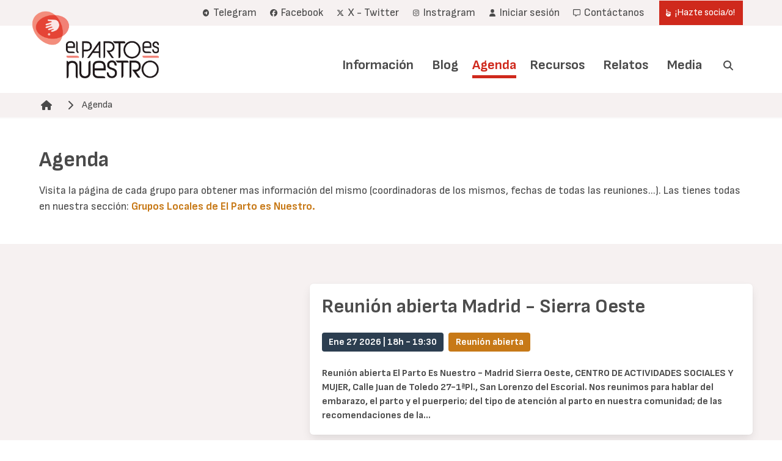

--- FILE ---
content_type: text/html; charset=UTF-8
request_url: https://www.elpartoesnuestro.es/agenda?month=2021-08&page=0%2C0%2C12
body_size: 16419
content:
<!DOCTYPE html>
<html lang="es" dir="ltr" prefix="og: https://ogp.me/ns#">
  <head>
    <meta charset="utf-8" />
<noscript><style>form.antibot * :not(.antibot-message) { display: none !important; }</style>
</noscript><script async src="https://www.googletagmanager.com/gtag/js?id=UA-33378876-1"></script>
<script>window.dataLayer = window.dataLayer || [];function gtag(){dataLayer.push(arguments)};gtag("js", new Date());gtag("set", "developer_id.dMDhkMT", true);gtag("config", "UA-33378876-1", {"groups":"default","anonymize_ip":true,"page_placeholder":"PLACEHOLDER_page_path"});</script>
<link rel="canonical" href="https://www.elpartoesnuestro.es/agenda" />
<meta name="author" content="root" />
<meta property="og:site_name" content="El Parto es Nuestro" />
<meta property="og:url" content="https://www.elpartoesnuestro.es/agenda" />
<meta property="og:title" content="Agenda" />
<meta property="article:published_time" content="2021-10-04T13:07:30+0200" />
<meta property="article:modified_time" content="2023-01-14T20:03:54+0100" />
<meta name="Generator" content="Drupal 10 (https://www.drupal.org); Commerce 3" />
<meta name="MobileOptimized" content="width" />
<meta name="HandheldFriendly" content="true" />
<meta name="viewport" content="width=device-width, initial-scale=1.0, maximum-scale=1.0, minimum-scale=1.0, user-scalable=no" />
<meta http-equiv="X-UA-Compatible" content="IE=edge,chrome=1" />
<meta http-equiv="ImageToolbar" content="false" />
<link rel="icon" href="/themes/custom/epen/favicon.png" type="image/vnd.microsoft.icon" />
<link rel="alternate" hreflang="es" href="https://www.elpartoesnuestro.es/agenda" />

    <title>Agenda | El Parto es Nuestro</title>
    <link rel="stylesheet" media="all" href="/sites/default/files/css/css_8Harg6F26mIbVByDz34s7-z0TJewkjlS2SYZ6UdCeWA.css?delta=0&amp;language=es&amp;theme=epen&amp;include=eJxVjlkOwjAMRC-U1keqnGZagpxFsdMCpyfAD_0ZaRY9jYcZ2oJHLYqwbFGGVdqR0VjcWhootF5ZZr7z4xKEyFL2S3SgWVxZJmOvDhWZdil-kLYuMgrkwG05Ik6S6Bu3CJ3_u8luSHAJg06_O_PK1WLJLne8aCvZ-ISWsdKnGhJ5VrgPU-mrcyqhC97hs1Vs" />
<link rel="stylesheet" media="all" href="https://unpkg.com/@fullcalendar/core@4.4.2/main.min.css" />
<link rel="stylesheet" media="all" href="https://unpkg.com/@fullcalendar/daygrid@4.4.2/main.min.css" />
<link rel="stylesheet" media="all" href="https://unpkg.com/@fullcalendar/timegrid@4.4.2/main.min.css" />
<link rel="stylesheet" media="all" href="https://unpkg.com/@fullcalendar/list@4.4.2/main.min.css" />
<link rel="stylesheet" media="all" href="/sites/default/files/css/css_Zy12anpVZp04WAWtSufAasiuRdmXuZGwPDWe56aJoeY.css?delta=5&amp;language=es&amp;theme=epen&amp;include=eJxVjlkOwjAMRC-U1keqnGZagpxFsdMCpyfAD_0ZaRY9jYcZ2oJHLYqwbFGGVdqR0VjcWhootF5ZZr7z4xKEyFL2S3SgWVxZJmOvDhWZdil-kLYuMgrkwG05Ik6S6Bu3CJ3_u8luSHAJg06_O_PK1WLJLne8aCvZ-ISWsdKnGhJ5VrgPU-mrcyqhC97hs1Vs" />
<link rel="stylesheet" media="all" href="/sites/default/files/css/css_-M_YtLcFZAOgFYY4hq2QB6hIH2lLttRGrShW02ylVX8.css?delta=6&amp;language=es&amp;theme=epen&amp;include=eJxVjlkOwjAMRC-U1keqnGZagpxFsdMCpyfAD_0ZaRY9jYcZ2oJHLYqwbFGGVdqR0VjcWhootF5ZZr7z4xKEyFL2S3SgWVxZJmOvDhWZdil-kLYuMgrkwG05Ik6S6Bu3CJ3_u8luSHAJg06_O_PK1WLJLne8aCvZ-ISWsdKnGhJ5VrgPU-mrcyqhC97hs1Vs" />

    
  </head>
  <body class="path-node page-node-type-page">
        <a href="#main-content" class="visually-hidden focusable skip-link">
      Pasar al contenido principal
    </a>
    
      <div class="dialog-off-canvas-main-canvas" data-off-canvas-main-canvas>
    
<header role="banner">
  
  <div class="user-navigation">
    <div class="navbar" role="navigation" aria-label="main-navigation">
      <div class="container">
        <div class="navbar-start">

        </div>
        <div class="navbar-end">
          
  <nav role="navigation" aria-labelledby="" id="block-epen-account-menu">
    
    
          
<div class="navbar-item">
      

          <a href="https://t.me/+eY1wbqAdbGU1NjM0" title="Enlace al canal de Telegram" class="navbar-item is-primary">    <span class="icon"><i class="fa-brands fa-telegram"></i></span><span> Telegram</span>
    </a>
      

          <a href="https://www.facebook.com/elpartoesnuestro/" target="_blank" class="navbar-item is-primary">    <span class="icon"><i class="fa-brands fa-facebook"></i></span><span> Facebook</span>
    </a>
      

          <a href="https://x.com/elpartoesnuestr?lang=es" target="_blank" class="navbar-item is-primary">    <span class="icon"><i class="fa-brands fa-x-twitter"></i></span><span> X - Twitter</span>
    </a>
      

          <a href="https://www.instagram.com/elpartoesnuestro/" target="_blank" class="navbar-item is-primary">    <span class="icon"><i class="fa-brands fa-instagram"></i></span><span> Instragram</span>
    </a>
      

          <a href="/user/login" class="navbar-item is-primary" data-drupal-link-system-path="user/login">    <span class="icon"><i class="fas fa-user"></i></span><span> Iniciar sesión</span>
    </a>
      

          <a href="/contactanos-0" class="navbar-item is-primary" data-drupal-link-system-path="node/20012">    <span class="icon"><i class="far fa-message"></i></span><span> Contáctanos</span>
    </a>
      

                              <a href="/hazte-sociao" class="navbar-item button is-primary" data-drupal-link-system-path="node/2592">    <span class="icon"><i class="fas fa-hand-point-up"></i></span><span> ¡Hazte socia/o!</span>
    </a>
  </div>

      </nav>

          
        </div>
      </div>
    </div>
  </div>
  <div class="branding">
    <div class="navbar" role="navigation" aria-label="user-navigation">
      <div class="container">
      <div class="navbar-brand">
        <div id="block-epen-site-branding" class="block block-system block-system-branding-block">
  
    
        <a href="/" rel="home">
      <img src="/themes/custom/epen/logo.png" alt="Inicio" fetchpriority="high" />
    </a>
      
</div>

      </div>
      <div class="navbar-menu">
        <div class="navbar-end">
          <nav role="navigation" aria-labelledby="block-epen-main-menu-menu" id="block-epen-main-menu">
            
  <h2 class="visually-hidden" id="block-epen-main-menu-menu">Navegación principal</h2>
  

        
                                                                                                                                            

  <a href="/informacion" class="navbar-item is-primary" data-drupal-link-system-path="node/4">Información</a>
                                                                                    <div class="navbar-item has-dropdown is-hoverable">
                                        

  <a href="/blog" class="navbar-item is-primary" data-drupal-link-system-path="node/7">Blog</a>
                            <div class="navbar-dropdown">
                                                                                                                                                                

<a href="/blog/blog-galicia" class="navbar-item" data-drupal-link-system-path="node/5">Blog Galicia</a>
                                
                </div>
                </div>
                                                                                                                                                

<a href="/agenda" class="is-active navbar-item" data-drupal-link-system-path="node/10">Agenda</a>
                                                                                                                                                

<a href="/recursos" class="navbar-item" data-drupal-link-system-path="node/6">Recursos</a>
                                                                                    <div class="navbar-item has-dropdown is-hoverable">
                                        

  <a href="/relatos" class="navbar-item is-primary" data-drupal-link-system-path="node/3">Relatos</a>
                            <div class="navbar-dropdown">
                                                                                                                                                                

  <a href="/relatos/envia-tu-relato" class="navbar-item is-primary" data-drupal-link-system-path="node/20002">Envía tu relato</a>
                                
                </div>
                </div>
                                                                                    <div class="navbar-item has-dropdown is-hoverable">
                                        

  <a href="/media" class="navbar-item is-primary" data-drupal-link-system-path="node/20005">Media</a>
                            <div class="navbar-dropdown">
                                                                                                                                                                

  <a href="https://www.youtube.com/user/ElPartoEsNuestro" class="navbar-item is-primary">Videos</a>
                                                                                                                                                

<a href="/media/envia-tus-fotos" class="navbar-item" data-drupal-link-system-path="node/20011">Envía tus fotos</a>
                                
                </div>
                </div>
                                        <div class="navbar-item search">
                <a class="search-trigger"><span class="icon"><i class="fas fa-search"></i></span><span class="search-label">Buscar</span> </a>
            </div>
            


  </nav>

        </div>
      </div>
      </div>
    </div>
  </div>
  
  <div class="mobile">
    <div class="top-bar">
      <a href="/" rel="home">
        <img src="/themes/custom/epen/logo_mobile.png" alt="Inicio">
      </a>
      <a role="button" class="navbar-burger" aria-label="menu" aria-expanded="false">
        <span aria-hidden="true"></span>
        <span aria-hidden="true"></span>
        <span aria-hidden="true"></span>
      </a>
    </div>
    <div class="mobile-menus">
      <nav role="navigation" aria-labelledby="block-epen-main-menu-menu" id="block-epen-main-menu">
            
  <h2 class="visually-hidden" id="block-epen-main-menu-menu">Navegación principal</h2>
  

        
                                                                                                                                            

  <a href="/informacion" class="navbar-item is-primary" data-drupal-link-system-path="node/4">Información</a>
                                                                                    <div class="navbar-item has-dropdown is-hoverable">
                                        

  <a href="/blog" class="navbar-item is-primary" data-drupal-link-system-path="node/7">Blog</a>
                            <div class="navbar-dropdown">
                                                                                                                                                                

<a href="/blog/blog-galicia" class="navbar-item" data-drupal-link-system-path="node/5">Blog Galicia</a>
                                
                </div>
                </div>
                                                                                                                                                

<a href="/agenda" class="is-active navbar-item" data-drupal-link-system-path="node/10">Agenda</a>
                                                                                                                                                

<a href="/recursos" class="navbar-item" data-drupal-link-system-path="node/6">Recursos</a>
                                                                                    <div class="navbar-item has-dropdown is-hoverable">
                                        

  <a href="/relatos" class="navbar-item is-primary" data-drupal-link-system-path="node/3">Relatos</a>
                            <div class="navbar-dropdown">
                                                                                                                                                                

  <a href="/relatos/envia-tu-relato" class="navbar-item is-primary" data-drupal-link-system-path="node/20002">Envía tu relato</a>
                                
                </div>
                </div>
                                                                                    <div class="navbar-item has-dropdown is-hoverable">
                                        

  <a href="/media" class="navbar-item is-primary" data-drupal-link-system-path="node/20005">Media</a>
                            <div class="navbar-dropdown">
                                                                                                                                                                

  <a href="https://www.youtube.com/user/ElPartoEsNuestro" class="navbar-item is-primary">Videos</a>
                                                                                                                                                

<a href="/media/envia-tus-fotos" class="navbar-item" data-drupal-link-system-path="node/20011">Envía tus fotos</a>
                                
                </div>
                </div>
                                        <div class="navbar-item search">
                <a class="search-trigger"><span class="icon"><i class="fas fa-search"></i></span><span class="search-label">Buscar</span> </a>
            </div>
            


  </nav>

      
  <nav role="navigation" aria-labelledby="" id="block-epen-account-menu">
    
    
          
<div class="navbar-item">
      

          <a href="https://t.me/+eY1wbqAdbGU1NjM0" title="Enlace al canal de Telegram" class="navbar-item is-primary">    <span class="icon"><i class="fa-brands fa-telegram"></i></span><span> Telegram</span>
    </a>
      

          <a href="https://www.facebook.com/elpartoesnuestro/" target="_blank" class="navbar-item is-primary">    <span class="icon"><i class="fa-brands fa-facebook"></i></span><span> Facebook</span>
    </a>
      

          <a href="https://x.com/elpartoesnuestr?lang=es" target="_blank" class="navbar-item is-primary">    <span class="icon"><i class="fa-brands fa-x-twitter"></i></span><span> X - Twitter</span>
    </a>
      

          <a href="https://www.instagram.com/elpartoesnuestro/" target="_blank" class="navbar-item is-primary">    <span class="icon"><i class="fa-brands fa-instagram"></i></span><span> Instragram</span>
    </a>
      

          <a href="/user/login" class="navbar-item is-primary" data-drupal-link-system-path="user/login">    <span class="icon"><i class="fas fa-user"></i></span><span> Iniciar sesión</span>
    </a>
      

          <a href="/contactanos-0" class="navbar-item is-primary" data-drupal-link-system-path="node/20012">    <span class="icon"><i class="far fa-message"></i></span><span> Contáctanos</span>
    </a>
      

                              <a href="/hazte-sociao" class="navbar-item button is-primary" data-drupal-link-system-path="node/2592">    <span class="icon"><i class="fas fa-hand-point-up"></i></span><span> ¡Hazte socia/o!</span>
    </a>
  </div>

      </nav>

    </div>
  </div>

</header>
<main role="main">
    <section class="section breadcrumb-section">
    <div class="container">
        <div class="region region-breadcrumb">
    <div id="block-epen-enlacesdeayudaalanavegacion" class="block block-system block-system-breadcrumb-block">
  
    
        <nav class="breadcrumb">
    <h2 id="system-breadcrumb" class="visually-hidden">Ruta de navegación</h2>
      <img src="/themes/custom/epen/breadcrumb.png" alt="My Logo" />
    <ul>
              <li>
                      <a href="/"><span class="icon"><i
                  class="fas fa-home"></i></span></a>
          
                      <span class="icon separator">
              <i class="fas fa-chevron-right"></i>
            </span>
                  </li>
              <li>
                                    <a href="#main-content" title="Agenda">Agenda</a>
                      
                  </li>
          </ul>
  </nav>

  </div>

  </div>

    </div>
  </section>
  
  <a id="main-content" tabindex="-1"></a>
    <section class="section tabs-section">
    <div class="container">
        <div class="region region-tabs">
    <div data-drupal-messages-fallback class="hidden"></div>

  </div>

    </div>
  </section>

      
  <div class="region region--content">
    <div id="block-epen-content" class="block block-system block-system-main-block">
  
    
      <article data-history-node-id="10" class="node node--type-page node--promoted node--view-mode-full">

    
        

    
    <div>
                    <section  class="layout one-col hero">

    <div class="hero-body   ">
                                    <div  class="container">
                    <div>
  
  
      <div class="content">
      
            <div class="content field field--name-field-body field--type-text-long field--label-hidden field__item"><h1>Agenda</h1><p><span>Visita la página de cada grupo para obtener mas información del mismo (coordinadoras de los mismos, fechas de todas las reuniones...). Las tienes todas en nuestra sección:&nbsp;</span><a href="/node/10831" data-entity-type="node" data-entity-uuid="10eea5f5-8b01-427a-b98b-1992fa803dff" data-entity-substitution="canonical">Grupos Locales de El Parto es Nuestro<span>.</span></a></p></div>
      
    </div>
      </div>

                </div>
                        </div>
</section>
<section  class="layout one-col is-light alternative hero">

    <div class="hero-body no-padding  ">
                                    <div >
                    <div>
  
  
      <div class="content">
      <h2></h2>
      <div id="events-map-wrapper"><div id="events_map" class="openlayers-map" style="width:100%;height:600px" tabindex="1"></div>
<div class="feature-select-container"></div>
<div id="events-map__tooltip" class="openlayers-tooltip"></div>
<div class="events-list">    
<article data-history-node-id="20625" class="node node--type-event node--view-mode-teaser">
    
    <a href="https://www.elpartoesnuestro.es/agenda/reunion-abierta-madrid-sierra-oeste-14" target="_blank" class="box">


        

        <h2 class="title is-3">
            Reunión abierta Madrid - Sierra Oeste
        </h2>
        


            <div class="tags">
                <span class="tag is-info">
      <div class="content field field--name-field-date field--type-daterange field--label-hidden field--label-icon field__items">
              <div class="field__item"><time datetime="2026-01-27T18:00:00+01:00">Ene 27 2026 | 18h</time>
 - <time datetime="2026-01-27T19:30:00+01:00">19:30</time>
</div>
          </div>
  </span>
                                    <span class="tag is-link">Reunión abierta</span>
                
            </div>
        <div class="node__content">
            
            <div class="content field field--name-body field--type-text-with-summary field--label-hidden field__item">  Reunión abierta El Parto Es Nuestro - Madrid Sierra Oeste, CENTRO DE ACTIVIDADES SOCIALES Y MUJER, Calle Juan de Toledo 27-1ªPl., San Lorenzo del Escorial. Nos reunimos para hablar del embarazo, el parto y el puerperio; del tipo de atención al parto en nuestra comunidad; de las recomendaciones de la...

</div>
      
        </div>

    </a>

</article>
    
<article data-history-node-id="20533" class="node node--type-event node--view-mode-teaser">
    
    <a href="https://www.elpartoesnuestro.es/agenda/reunion-abierta-en-bilbao-83" target="_blank" class="box">


        

        <h2 class="title is-3">
            Reunión abierta en Bilbao
        </h2>
        


            <div class="tags">
                <span class="tag is-info">
      <div class="content field field--name-field-date field--type-daterange field--label-hidden field--label-icon field__items">
              <div class="field__item"><time datetime="2026-01-30T18:00:00+01:00">Ene 30 2026 | 18h</time>
 - <time datetime="2026-01-30T20:00:00+01:00">20h</time>
</div>
          </div>
  </span>
                                    <span class="tag is-link">Reunión abierta</span>
                
            </div>
        <div class="node__content">
            
            <div class="content field field--name-body field--type-text-with-summary field--label-hidden field__item">  Nos reunimos en el Centro Municipal de Abando, calle Barrainkua 5, para hablar del embarazo, el parto y el puerperio; del tipo de atención al parto en nuestra comunidad; de las recomendaciones de la Organización Mundial de la Salud (OMS) y el Ministerio de Sanidad para el parto; de nuestros derechos...

</div>
      
        </div>

    </a>

</article>
    
<article data-history-node-id="20464" class="node node--type-event node--view-mode-teaser">
    
    <a href="https://www.elpartoesnuestro.es/agenda/reunion-virtual-toledo-27" target="_blank" class="box">


        

        <h2 class="title is-3">
            Reunión virtual Toledo
        </h2>
        


            <div class="tags">
                <span class="tag is-info">
      <div class="content field field--name-field-date field--type-daterange field--label-hidden field--label-icon field__items">
              <div class="field__item"><time datetime="2026-02-07T11:00:00+01:00">Feb 7 2026 | 11h</time>
 - <time datetime="2026-02-07T13:00:00+01:00">13h</time>
</div>
          </div>
  </span>
                                    <span class="tag is-link">Reunión abierta</span>
                
            </div>
        <div class="node__content">
            
            <div class="content field field--name-body field--type-text-with-summary field--label-hidden field__item">  Desde el grupo local de Toledo y de la mano de Mª Teresa Rubio Salinero os queremos facilitar un espacio de apoyo y encuentro ONLINE para hablar del embarazo, el parto y el posparto; de la atención que se ofrece a las mujeres y a los bebés en nuestra provincia y Comunidad Autónoma; de las...

</div>
      
        </div>

    </a>

</article>
    
<article data-history-node-id="20587" class="node node--type-event node--view-mode-teaser">
    
    <a href="https://www.elpartoesnuestro.es/agenda/reunion-abierta-en-vitoria-98" target="_blank" class="box">


        

        <h2 class="title is-3">
             Reunión abierta en Vitoria
        </h2>
        


            <div class="tags">
                <span class="tag is-info">
      <div class="content field field--name-field-date field--type-daterange field--label-hidden field--label-icon field__items">
              <div class="field__item"><time datetime="2026-02-12T18:00:00+01:00">Feb 12 2026 | 18h</time>
 - <time datetime="2026-02-12T19:30:00+01:00">19:30</time>
</div>
          </div>
  </span>
                                    <span class="tag is-link">Reunión abierta</span>
                
            </div>
        <div class="node__content">
            
            <div class="content field field--name-body field--type-text-with-summary field--label-hidden field__item">  Hablaremos de parto, embarazo, puerperio y lactancia. De la situación actual de la atención al parto en nuestro país, comunidad y barrio. De las recomendaciones de la OMS y el Ministerio de Sanidad para el parto, de nuestros derechos y responsabilidades como usuarios del sistema sanitario, de los...

</div>
      
        </div>

    </a>

</article>
    
<article data-history-node-id="20507" class="node node--type-event node--view-mode-teaser">
    
    <a href="https://www.elpartoesnuestro.es/agenda/reunion-abierta-murcia-12" target="_blank" class="box">


        

        <h2 class="title is-3">
            Reunión abierta Murcia
        </h2>
        


            <div class="tags">
                <span class="tag is-info">
      <div class="content field field--name-field-date field--type-daterange field--label-hidden field--label-icon field__items">
              <div class="field__item"><time datetime="2026-02-17T17:00:00+01:00">Feb 17 2026 | 17h</time>
 - <time datetime="2026-02-17T19:00:00+01:00">19h</time>
</div>
          </div>
  </span>
                                    <span class="tag is-link">Reunión abierta</span>
                
            </div>
        <div class="node__content">
            
            <div class="content field field--name-body field--type-text-with-summary field--label-hidden field__item">  Desde el grupo local de Murcia y de la mano de Silvia Martínez e Isa Ardil Moreno, nos reunimos para hablar del embarazo, el parto y el puerperio; del tipo de atención al parto en nuestra región; de las recomendaciones de la Organización Mundial de la Salud (OMS) y el Ministerio de Sanidad para el...

</div>
      
        </div>

    </a>

</article>
    
<article data-history-node-id="20623" class="node node--type-event node--view-mode-teaser">
    
    <a href="https://www.elpartoesnuestro.es/agenda/reunion-abierta-en-malaga-91" target="_blank" class="box">


        

        <h2 class="title is-3">
            Reunión abierta en Málaga
        </h2>
        


            <div class="tags">
                <span class="tag is-info">
      <div class="content field field--name-field-date field--type-daterange field--label-hidden field--label-icon field__items">
              <div class="field__item"><time datetime="2026-02-18T16:30:00+01:00">Feb 18 2026 | 16:30</time>
 - <time datetime="2026-02-18T18:30:00+01:00">18:30</time>
</div>
          </div>
  </span>
                                    <span class="tag is-link">Reunión abierta</span>
                
            </div>
        <div class="node__content">
            
            <div class="content field field--name-body field--type-text-with-summary field--label-hidden field__item">  Nos reunimos para hablar del embarazo, el parto y el puerperio; del tipo de atención al parto en nuestra comunidad; de las recomendaciones de la Organización Mundial de la Salud (OMS) y el Ministerio de Sanidad para el parto; de nuestros derechos y deberes como usuarias del sistema sanitario; de los...

</div>
      
        </div>

    </a>

</article>
    
<article data-history-node-id="20616" class="node node--type-event node--view-mode-teaser">
    
    <a href="https://www.elpartoesnuestro.es/agenda/reunion-abierta-en-valencia-87" target="_blank" class="box">


        

        <h2 class="title is-3">
            Reunión abierta en Valencia
        </h2>
        


            <div class="tags">
                <span class="tag is-info">
      <div class="content field field--name-field-date field--type-daterange field--label-hidden field--label-icon field__items">
              <div class="field__item"><time datetime="2026-02-23T17:30:00+01:00">Feb 23 2026 | 17:30</time>
 - <time datetime="2026-02-23T19:30:00+01:00">19:30</time>
</div>
          </div>
  </span>
                                    <span class="tag is-link">Reunión abierta</span>
                
            </div>
        <div class="node__content">
            
            <div class="content field field--name-body field--type-text-with-summary field--label-hidden field__item">  Nos reunimos para hablar del embarazo, el parto y el puerperio; del tipo de atención al parto en nuestra comunidad; de las recomendaciones de la Organización Mundial de la Salud (OMS) y el Ministerio de Sanidad para la atención al parto; de nuestros derechos y deberes como usuarias del sistema...

</div>
      
        </div>

    </a>

</article>
    
<article data-history-node-id="20626" class="node node--type-event node--view-mode-teaser">
    
    <a href="https://www.elpartoesnuestro.es/agenda/reunion-abierta-madrid-sierra-oeste-15" target="_blank" class="box">


        

        <h2 class="title is-3">
            Reunión abierta Madrid - Sierra Oeste
        </h2>
        


            <div class="tags">
                <span class="tag is-info">
      <div class="content field field--name-field-date field--type-daterange field--label-hidden field--label-icon field__items">
              <div class="field__item"><time datetime="2026-02-24T18:00:00+01:00">Feb 24 2026 | 18h</time>
 - <time datetime="2026-02-24T19:30:00+01:00">19:30</time>
</div>
          </div>
  </span>
                                    <span class="tag is-link">Reunión abierta</span>
                
            </div>
        <div class="node__content">
            
            <div class="content field field--name-body field--type-text-with-summary field--label-hidden field__item">  Reunión abierta El Parto Es Nuestro - Madrid Sierra Oeste, CENTRO DE ACTIVIDADES SOCIALES Y MUJER, Calle Juan de Toledo 27-1ªPl., San Lorenzo del Escorial. Nos reunimos para hablar del embarazo, el parto y el puerperio; del tipo de atención al parto en nuestra comunidad; de las recomendaciones de la...

</div>
      
        </div>

    </a>

</article>
    
<article data-history-node-id="20534" class="node node--type-event node--view-mode-teaser">
    
    <a href="https://www.elpartoesnuestro.es/agenda/reunion-abierta-en-bilbao-84" target="_blank" class="box">


        

        <h2 class="title is-3">
            Reunión abierta en Bilbao
        </h2>
        


            <div class="tags">
                <span class="tag is-info">
      <div class="content field field--name-field-date field--type-daterange field--label-hidden field--label-icon field__items">
              <div class="field__item"><time datetime="2026-02-27T18:00:00+01:00">Feb 27 2026 | 18h</time>
 - <time datetime="2026-02-27T20:00:00+01:00">20h</time>
</div>
          </div>
  </span>
                                    <span class="tag is-link">Reunión abierta</span>
                
            </div>
        <div class="node__content">
            
            <div class="content field field--name-body field--type-text-with-summary field--label-hidden field__item">  Nos reunimos en el Centro Municipal de Abando, calle Barrainkua 5, para hablar del embarazo, el parto y el puerperio; del tipo de atención al parto en nuestra comunidad; de las recomendaciones de la Organización Mundial de la Salud (OMS) y el Ministerio de Sanidad para el parto; de nuestros derechos...

</div>
      
        </div>

    </a>

</article>
    
<article data-history-node-id="20460" class="node node--type-event node--view-mode-teaser">
    
    <a href="https://www.elpartoesnuestro.es/agenda/reunion-abierta-en-toledo-67" target="_blank" class="box">


        

        <h2 class="title is-3">
            Reunión abierta en Toledo
        </h2>
        


            <div class="tags">
                <span class="tag is-info">
      <div class="content field field--name-field-date field--type-daterange field--label-hidden field--label-icon field__items">
              <div class="field__item"><time datetime="2026-03-13T17:30:00+01:00">Mar 13 2026 | 17:30</time>
 - <time datetime="2026-03-13T20:00:00+01:00">20h</time>
</div>
          </div>
  </span>
                                    <span class="tag is-link">Reunión abierta</span>
                
            </div>
        <div class="node__content">
            
            <div class="content field field--name-body field--type-text-with-summary field--label-hidden field__item">  Desde el grupo local de Toledo y de la mano de Mª Teresa Rubio Salinero os ofrecemos un espacio de reunión presencial para hablar del embarazo, el parto y el posparto; de la atención que se ofrece a las mujeres y a los bebés en nuestra provincia y Comunidad Autónoma; de las recomendaciones de la...

</div>
      
        </div>

    </a>

</article>
    
<article data-history-node-id="20617" class="node node--type-event node--view-mode-teaser">
    
    <a href="https://www.elpartoesnuestro.es/agenda/reunion-abierta-en-valencia-88" target="_blank" class="box">


        

        <h2 class="title is-3">
            Reunión abierta en Valencia
        </h2>
        


            <div class="tags">
                <span class="tag is-info">
      <div class="content field field--name-field-date field--type-daterange field--label-hidden field--label-icon field__items">
              <div class="field__item"><time datetime="2026-03-16T17:30:00+01:00">Mar 16 2026 | 17:30</time>
 - <time datetime="2026-03-16T19:30:00+01:00">19:30</time>
</div>
          </div>
  </span>
                                    <span class="tag is-link">Reunión abierta</span>
                
            </div>
        <div class="node__content">
            
            <div class="content field field--name-body field--type-text-with-summary field--label-hidden field__item">  Nos reunimos para hablar del embarazo, el parto y el puerperio; del tipo de atención al parto en nuestra comunidad; de las recomendaciones de la Organización Mundial de la Salud (OMS) y el Ministerio de Sanidad para la atención al parto; de nuestros derechos y deberes como usuarias del sistema...

</div>
      
        </div>

    </a>

</article>
    
<article data-history-node-id="20508" class="node node--type-event node--view-mode-teaser">
    
    <a href="https://www.elpartoesnuestro.es/agenda/reunion-abierta-murcia-13" target="_blank" class="box">


        

        <h2 class="title is-3">
            Reunión abierta Murcia
        </h2>
        


            <div class="tags">
                <span class="tag is-info">
      <div class="content field field--name-field-date field--type-daterange field--label-hidden field--label-icon field__items">
              <div class="field__item"><time datetime="2026-03-17T17:00:00+01:00">Mar 17 2026 | 17h</time>
 - <time datetime="2026-03-17T19:00:00+01:00">19h</time>
</div>
          </div>
  </span>
                                    <span class="tag is-link">Reunión abierta</span>
                
            </div>
        <div class="node__content">
            
            <div class="content field field--name-body field--type-text-with-summary field--label-hidden field__item">  Desde el grupo local de Murcia y de la mano de Silvia Martínez e Isa Ardil Moreno, nos reunimos para hablar del embarazo, el parto y el puerperio; del tipo de atención al parto en nuestra región; de las recomendaciones de la Organización Mundial de la Salud (OMS) y el Ministerio de Sanidad para el...

</div>
      
        </div>

    </a>

</article>
    
<article data-history-node-id="20627" class="node node--type-event node--view-mode-teaser">
    
    <a href="https://www.elpartoesnuestro.es/agenda/reunion-abierta-madrid-sierra-oeste-16" target="_blank" class="box">


        

        <h2 class="title is-3">
            Reunión abierta Madrid - Sierra Oeste
        </h2>
        


            <div class="tags">
                <span class="tag is-info">
      <div class="content field field--name-field-date field--type-daterange field--label-hidden field--label-icon field__items">
              <div class="field__item"><time datetime="2026-03-24T18:00:00+01:00">Mar 24 2026 | 18h</time>
 - <time datetime="2026-03-24T19:30:00+01:00">19:30</time>
</div>
          </div>
  </span>
                                    <span class="tag is-link">Reunión abierta</span>
                
            </div>
        <div class="node__content">
            
            <div class="content field field--name-body field--type-text-with-summary field--label-hidden field__item">  Reunión abierta El Parto Es Nuestro - Madrid Sierra Oeste, CENTRO DE ACTIVIDADES SOCIALES Y MUJER, Calle Juan de Toledo 27-1ªPl., San Lorenzo del Escorial. Nos reunimos para hablar del embarazo, el parto y el puerperio; del tipo de atención al parto en nuestra comunidad; de las recomendaciones de la...

</div>
      
        </div>

    </a>

</article>
    
<article data-history-node-id="20535" class="node node--type-event node--view-mode-teaser">
    
    <a href="https://www.elpartoesnuestro.es/agenda/reunion-abierta-en-bilbao-85" target="_blank" class="box">


        

        <h2 class="title is-3">
            Reunión abierta en Bilbao
        </h2>
        


            <div class="tags">
                <span class="tag is-info">
      <div class="content field field--name-field-date field--type-daterange field--label-hidden field--label-icon field__items">
              <div class="field__item"><time datetime="2026-03-27T18:00:00+01:00">Mar 27 2026 | 18h</time>
 - <time datetime="2026-03-27T20:00:00+01:00">20h</time>
</div>
          </div>
  </span>
                                    <span class="tag is-link">Reunión abierta</span>
                
            </div>
        <div class="node__content">
            
            <div class="content field field--name-body field--type-text-with-summary field--label-hidden field__item">  Nos reunimos en el Centro Municipal de Abando, calle Barrainkua 5, para hablar del embarazo, el parto y el puerperio; del tipo de atención al parto en nuestra comunidad; de las recomendaciones de la Organización Mundial de la Salud (OMS) y el Ministerio de Sanidad para el parto; de nuestros derechos...

</div>
      
        </div>

    </a>

</article>
    
<article data-history-node-id="20465" class="node node--type-event node--view-mode-teaser">
    
    <a href="https://www.elpartoesnuestro.es/agenda/reunion-virtual-toledo-28" target="_blank" class="box">


        

        <h2 class="title is-3">
            Reunión virtual Toledo
        </h2>
        


            <div class="tags">
                <span class="tag is-info">
      <div class="content field field--name-field-date field--type-daterange field--label-hidden field--label-icon field__items">
              <div class="field__item"><time datetime="2026-04-11T11:00:00+02:00">Abr 11 2026 | 11h</time>
 - <time datetime="2026-04-11T13:00:00+02:00">13h</time>
</div>
          </div>
  </span>
                                    <span class="tag is-link">Reunión abierta</span>
                
            </div>
        <div class="node__content">
            
            <div class="content field field--name-body field--type-text-with-summary field--label-hidden field__item">  Desde el grupo local de Toledo y de la mano de Mª Teresa Rubio Salinero os queremos facilitar un espacio de apoyo y encuentro ONLINE para hablar del embarazo, el parto y el posparto; de la atención que se ofrece a las mujeres y a los bebés en nuestra provincia y Comunidad Autónoma; de las...

</div>
      
        </div>

    </a>

</article>
    
<article data-history-node-id="20618" class="node node--type-event node--view-mode-teaser">
    
    <a href="https://www.elpartoesnuestro.es/agenda/reunion-abierta-en-valencia-89" target="_blank" class="box">


        

        <h2 class="title is-3">
            Reunión abierta en Valencia
        </h2>
        


            <div class="tags">
                <span class="tag is-info">
      <div class="content field field--name-field-date field--type-daterange field--label-hidden field--label-icon field__items">
              <div class="field__item"><time datetime="2026-04-20T17:30:00+02:00">Abr 20 2026 | 17:30</time>
 - <time datetime="2026-04-20T19:30:00+02:00">19:30</time>
</div>
          </div>
  </span>
                                    <span class="tag is-link">Reunión abierta</span>
                
            </div>
        <div class="node__content">
            
            <div class="content field field--name-body field--type-text-with-summary field--label-hidden field__item">  Nos reunimos para hablar del embarazo, el parto y el puerperio; del tipo de atención al parto en nuestra comunidad; de las recomendaciones de la Organización Mundial de la Salud (OMS) y el Ministerio de Sanidad para la atención al parto; de nuestros derechos y deberes como usuarias del sistema...

</div>
      
        </div>

    </a>

</article>
    
<article data-history-node-id="20509" class="node node--type-event node--view-mode-teaser">
    
    <a href="https://www.elpartoesnuestro.es/agenda/reunion-abierta-murcia-14" target="_blank" class="box">


        

        <h2 class="title is-3">
            Reunión abierta Murcia
        </h2>
        


            <div class="tags">
                <span class="tag is-info">
      <div class="content field field--name-field-date field--type-daterange field--label-hidden field--label-icon field__items">
              <div class="field__item"><time datetime="2026-04-21T17:00:00+02:00">Abr 21 2026 | 17h</time>
 - <time datetime="2026-04-21T19:00:00+02:00">19h</time>
</div>
          </div>
  </span>
                                    <span class="tag is-link">Reunión abierta</span>
                
            </div>
        <div class="node__content">
            
            <div class="content field field--name-body field--type-text-with-summary field--label-hidden field__item">  Desde el grupo local de Murcia y de la mano de Silvia Martínez e Isa Ardil Moreno, nos reunimos para hablar del embarazo, el parto y el puerperio; del tipo de atención al parto en nuestra región; de las recomendaciones de la Organización Mundial de la Salud (OMS) y el Ministerio de Sanidad para el...

</div>
      
        </div>

    </a>

</article>
    
<article data-history-node-id="20628" class="node node--type-event node--view-mode-teaser">
    
    <a href="https://www.elpartoesnuestro.es/agenda/reunion-abierta-madrid-sierra-oeste-17" target="_blank" class="box">


        

        <h2 class="title is-3">
            Reunión abierta Madrid - Sierra Oeste
        </h2>
        


            <div class="tags">
                <span class="tag is-info">
      <div class="content field field--name-field-date field--type-daterange field--label-hidden field--label-icon field__items">
              <div class="field__item"><time datetime="2026-04-28T18:00:00+02:00">Abr 28 2026 | 18h</time>
 - <time datetime="2026-04-28T19:30:00+02:00">19:30</time>
</div>
          </div>
  </span>
                                    <span class="tag is-link">Reunión abierta</span>
                
            </div>
        <div class="node__content">
            
            <div class="content field field--name-body field--type-text-with-summary field--label-hidden field__item">  Reunión abierta El Parto Es Nuestro - Madrid Sierra Oeste, CENTRO DE ACTIVIDADES SOCIALES Y MUJER, Calle Juan de Toledo 27-1ªPl., San Lorenzo del Escorial. Nos reunimos para hablar del embarazo, el parto y el puerperio; del tipo de atención al parto en nuestra comunidad; de las recomendaciones de la...

</div>
      
        </div>

    </a>

</article>
    
<article data-history-node-id="20461" class="node node--type-event node--view-mode-teaser">
    
    <a href="https://www.elpartoesnuestro.es/agenda/reunion-abierta-en-toledo-68" target="_blank" class="box">


        

        <h2 class="title is-3">
            Reunión abierta en Toledo
        </h2>
        


            <div class="tags">
                <span class="tag is-info">
      <div class="content field field--name-field-date field--type-daterange field--label-hidden field--label-icon field__items">
              <div class="field__item"><time datetime="2026-05-15T17:30:00+02:00">Mayo 15 2026 | 17:30</time>
 - <time datetime="2026-05-15T20:00:00+02:00">20h</time>
</div>
          </div>
  </span>
                                    <span class="tag is-link">Reunión abierta</span>
                
            </div>
        <div class="node__content">
            
            <div class="content field field--name-body field--type-text-with-summary field--label-hidden field__item">  Desde el grupo local de Toledo y de la mano de Mª Teresa Rubio Salinero os ofrecemos un espacio de reunión presencial para hablar del embarazo, el parto y el posparto; de la atención que se ofrece a las mujeres y a los bebés en nuestra provincia y Comunidad Autónoma; de las recomendaciones de la...

</div>
      
        </div>

    </a>

</article>
    
<article data-history-node-id="20619" class="node node--type-event node--view-mode-teaser">
    
    <a href="https://www.elpartoesnuestro.es/agenda/reunion-abierta-en-valencia-90" target="_blank" class="box">


        

        <h2 class="title is-3">
            Reunión abierta en Valencia
        </h2>
        


            <div class="tags">
                <span class="tag is-info">
      <div class="content field field--name-field-date field--type-daterange field--label-hidden field--label-icon field__items">
              <div class="field__item"><time datetime="2026-05-18T17:30:00+02:00">Mayo 18 2026 | 17:30</time>
 - <time datetime="2026-05-18T19:30:00+02:00">19:30</time>
</div>
          </div>
  </span>
                                    <span class="tag is-link">Reunión abierta</span>
                
            </div>
        <div class="node__content">
            
            <div class="content field field--name-body field--type-text-with-summary field--label-hidden field__item">  Nos reunimos para hablar del embarazo, el parto y el puerperio; del tipo de atención al parto en nuestra comunidad; de las recomendaciones de la Organización Mundial de la Salud (OMS) y el Ministerio de Sanidad para la atención al parto; de nuestros derechos y deberes como usuarias del sistema...

</div>
      
        </div>

    </a>

</article>
    
<article data-history-node-id="20510" class="node node--type-event node--view-mode-teaser">
    
    <a href="https://www.elpartoesnuestro.es/agenda/reunion-abierta-murcia-15" target="_blank" class="box">


        

        <h2 class="title is-3">
            Reunión abierta Murcia
        </h2>
        


            <div class="tags">
                <span class="tag is-info">
      <div class="content field field--name-field-date field--type-daterange field--label-hidden field--label-icon field__items">
              <div class="field__item"><time datetime="2026-05-19T17:00:00+02:00">Mayo 19 2026 | 17h</time>
 - <time datetime="2026-05-19T19:00:00+02:00">19h</time>
</div>
          </div>
  </span>
                                    <span class="tag is-link">Reunión abierta</span>
                
            </div>
        <div class="node__content">
            
            <div class="content field field--name-body field--type-text-with-summary field--label-hidden field__item">  Desde el grupo local de Murcia y de la mano de Silvia Martínez e Isa Ardil Moreno, nos reunimos para hablar del embarazo, el parto y el puerperio; del tipo de atención al parto en nuestra región; de las recomendaciones de la Organización Mundial de la Salud (OMS) y el Ministerio de Sanidad para el...

</div>
      
        </div>

    </a>

</article>
    
<article data-history-node-id="20629" class="node node--type-event node--view-mode-teaser">
    
    <a href="https://www.elpartoesnuestro.es/agenda/reunion-abierta-madrid-sierra-oeste-18" target="_blank" class="box">


        

        <h2 class="title is-3">
            Reunión abierta Madrid - Sierra Oeste
        </h2>
        


            <div class="tags">
                <span class="tag is-info">
      <div class="content field field--name-field-date field--type-daterange field--label-hidden field--label-icon field__items">
              <div class="field__item"><time datetime="2026-05-26T18:00:00+02:00">Mayo 26 2026 | 18h</time>
 - <time datetime="2026-05-26T19:30:00+02:00">19:30</time>
</div>
          </div>
  </span>
                                    <span class="tag is-link">Reunión abierta</span>
                
            </div>
        <div class="node__content">
            
            <div class="content field field--name-body field--type-text-with-summary field--label-hidden field__item">  Reunión abierta El Parto Es Nuestro - Madrid Sierra Oeste, CENTRO DE ACTIVIDADES SOCIALES Y MUJER, Calle Juan de Toledo 27-1ªPl., San Lorenzo del Escorial. Nos reunimos para hablar del embarazo, el parto y el puerperio; del tipo de atención al parto en nuestra comunidad; de las recomendaciones de la...

</div>
      
        </div>

    </a>

</article>
    
<article data-history-node-id="20536" class="node node--type-event node--view-mode-teaser">
    
    <a href="https://www.elpartoesnuestro.es/agenda/reunion-abierta-en-bilbao-86" target="_blank" class="box">


        

        <h2 class="title is-3">
            Reunión abierta en Bilbao
        </h2>
        


            <div class="tags">
                <span class="tag is-info">
      <div class="content field field--name-field-date field--type-daterange field--label-hidden field--label-icon field__items">
              <div class="field__item"><time datetime="2026-05-29T18:00:00+02:00">Mayo 29 2026 | 18h</time>
 - <time datetime="2026-05-29T20:00:00+02:00">20h</time>
</div>
          </div>
  </span>
                                    <span class="tag is-link">Reunión abierta</span>
                
            </div>
        <div class="node__content">
            
            <div class="content field field--name-body field--type-text-with-summary field--label-hidden field__item">  Nos reunimos en el Centro Municipal de Abando, calle Barrainkua 5, para hablar del embarazo, el parto y el puerperio; del tipo de atención al parto en nuestra comunidad; de las recomendaciones de la Organización Mundial de la Salud (OMS) y el Ministerio de Sanidad para el parto; de nuestros derechos...

</div>
      
        </div>

    </a>

</article>
    
<article data-history-node-id="20466" class="node node--type-event node--view-mode-teaser">
    
    <a href="https://www.elpartoesnuestro.es/agenda/reunion-virtual-toledo-29" target="_blank" class="box">


        

        <h2 class="title is-3">
            Reunión virtual Toledo
        </h2>
        


            <div class="tags">
                <span class="tag is-info">
      <div class="content field field--name-field-date field--type-daterange field--label-hidden field--label-icon field__items">
              <div class="field__item"><time datetime="2026-06-13T11:00:00+02:00">Jun 13 2026 | 11h</time>
 - <time datetime="2026-06-13T13:00:00+02:00">13h</time>
</div>
          </div>
  </span>
                                    <span class="tag is-link">Reunión abierta</span>
                
            </div>
        <div class="node__content">
            
            <div class="content field field--name-body field--type-text-with-summary field--label-hidden field__item">  Desde el grupo local de Toledo y de la mano de Mª Teresa Rubio Salinero os queremos facilitar un espacio de apoyo y encuentro ONLINE para hablar del embarazo, el parto y el posparto; de la atención que se ofrece a las mujeres y a los bebés en nuestra provincia y Comunidad Autónoma; de las...

</div>
      
        </div>

    </a>

</article>
    
<article data-history-node-id="20620" class="node node--type-event node--view-mode-teaser">
    
    <a href="https://www.elpartoesnuestro.es/agenda/reunion-abierta-en-valencia-91" target="_blank" class="box">


        

        <h2 class="title is-3">
            Reunión abierta en Valencia
        </h2>
        


            <div class="tags">
                <span class="tag is-info">
      <div class="content field field--name-field-date field--type-daterange field--label-hidden field--label-icon field__items">
              <div class="field__item"><time datetime="2026-06-15T17:30:00+02:00">Jun 15 2026 | 17:30</time>
 - <time datetime="2026-06-15T19:30:00+02:00">19:30</time>
</div>
          </div>
  </span>
                                    <span class="tag is-link">Reunión abierta</span>
                
            </div>
        <div class="node__content">
            
            <div class="content field field--name-body field--type-text-with-summary field--label-hidden field__item">  Nos reunimos para hablar del embarazo, el parto y el puerperio; del tipo de atención al parto en nuestra comunidad; de las recomendaciones de la Organización Mundial de la Salud (OMS) y el Ministerio de Sanidad para la atención al parto; de nuestros derechos y deberes como usuarias del sistema...

</div>
      
        </div>

    </a>

</article>
    
<article data-history-node-id="20511" class="node node--type-event node--view-mode-teaser">
    
    <a href="https://www.elpartoesnuestro.es/agenda/reunion-abierta-murcia-16" target="_blank" class="box">


        

        <h2 class="title is-3">
            Reunión abierta Murcia
        </h2>
        


            <div class="tags">
                <span class="tag is-info">
      <div class="content field field--name-field-date field--type-daterange field--label-hidden field--label-icon field__items">
              <div class="field__item"><time datetime="2026-06-16T17:00:00+02:00">Jun 16 2026 | 17h</time>
 - <time datetime="2026-06-16T19:00:00+02:00">19h</time>
</div>
          </div>
  </span>
                                    <span class="tag is-link">Reunión abierta</span>
                
            </div>
        <div class="node__content">
            
            <div class="content field field--name-body field--type-text-with-summary field--label-hidden field__item">  Desde el grupo local de Murcia y de la mano de Silvia Martínez e Isa Ardil Moreno, nos reunimos para hablar del embarazo, el parto y el puerperio; del tipo de atención al parto en nuestra región; de las recomendaciones de la Organización Mundial de la Salud (OMS) y el Ministerio de Sanidad para el...

</div>
      
        </div>

    </a>

</article>
    
<article data-history-node-id="20630" class="node node--type-event node--view-mode-teaser">
    
    <a href="https://www.elpartoesnuestro.es/agenda/reunion-abierta-madrid-sierra-oeste-19" target="_blank" class="box">


        

        <h2 class="title is-3">
            Reunión abierta Madrid - Sierra Oeste
        </h2>
        


            <div class="tags">
                <span class="tag is-info">
      <div class="content field field--name-field-date field--type-daterange field--label-hidden field--label-icon field__items">
              <div class="field__item"><time datetime="2026-06-30T18:00:00+02:00">Jun 30 2026 | 18h</time>
 - <time datetime="2026-06-30T19:30:00+02:00">19:30</time>
</div>
          </div>
  </span>
                                    <span class="tag is-link">Reunión abierta</span>
                
            </div>
        <div class="node__content">
            
            <div class="content field field--name-body field--type-text-with-summary field--label-hidden field__item">  Reunión abierta El Parto Es Nuestro - Madrid Sierra Oeste, CENTRO DE ACTIVIDADES SOCIALES Y MUJER, Calle Juan de Toledo 27-1ªPl., San Lorenzo del Escorial. Nos reunimos para hablar del embarazo, el parto y el puerperio; del tipo de atención al parto en nuestra comunidad; de las recomendaciones de la...

</div>
      
        </div>

    </a>

</article>
</div>
</div>
    </div>
      </div>

                </div>
                        </div>
</section>
<section  class="layout one-col hero">

    <div class="hero-body   ">
                                    <div  class="container">
                    <div>
  
  
        <div class="content">
        
            <div class="content field field--name-field-view field--type-viewsreference field--label-hidden field__item"><div class="views-element-container"><div class="js-view-dom-id-c1a09de4da4ac66e5ce79665dc31b6f30157bd005abe8459fa8623bd9bdb3e45">
  
  
  

  
  
  

  <div>
  <div class="js-drupal-fullcalendar" data-calendar-view-index="0" data-calendar-view-name="calendar" data-calendar-display="calendar"></div>
  <div class="bottom-buttons fc-button-group">
          </div>
</div>

    

  
  

  
  
</div>
</div>
</div>
      
      </div>
        </div>

                </div>
                        </div>
</section>

        
    </div>

</article>

  </div>

  </div>

      <div class="container">
    
  </div>
</main>
<footer role="contentinfo">
  <div class="hero footer-top">
    <div class="hero-body">
        <div class="container">
            <div class="columns">
                                    <div class="column">
                        <nav role="navigation" aria-labelledby="block-epen-footer-menu-1-menu" id="block-epen-footer-menu-1">
      
  <h2 id="block-epen-footer-menu-1-menu">El Parto es Nuestro</h2>
  

        
                                                                      

  <a href="/contactanos-0" class="navbar-item is-primary" data-drupal-link-system-path="node/20012">Contáctanos</a>
                                                                        

  <a href="/donde-estamos" class="navbar-item is-primary" data-drupal-link-system-path="node/273">Dónde estamos</a>
                                                                        

  <a href="/quienes-somos" class="navbar-item is-primary" data-drupal-link-system-path="node/274">Quienes somos</a>
                                                                        

  <a href="/que-somos" class="navbar-item is-primary" data-drupal-link-system-path="node/271">Qué somos</a>
                                                                        

  <a href="/tu-grupo-local-mas-cercano" class="navbar-item is-primary" data-drupal-link-system-path="node/4810">Tu grupo local más cercano</a>
            


  </nav>

                    </div>
                                                    <div class="column">
                        <nav role="navigation" aria-labelledby="block-epen-footer-menu-2-menu" id="block-epen-footer-menu-2">
      
  <h2 id="block-epen-footer-menu-2-menu">Prensa y Comunicación</h2>
  

        
                                                                      

  <a href="/informacion/contacta-con-prensa" class="navbar-item is-primary" data-drupal-link-system-path="node/4809">Contacta con Prensa</a>
                                                                        

  <a href="/somos-noticia" class="navbar-item is-primary" data-drupal-link-system-path="node/2305">Somos noticia</a>
                                                                        

  <a href="/informacion/lo-que-no-somos" class="navbar-item is-primary" data-drupal-link-system-path="node/5421">Lo que no somos</a>
                                                                        

  <a href="/notas-de-prensa-0" class="navbar-item is-primary" data-drupal-link-system-path="node/3139">Notas de prensa</a>
                                                                        

  <a href="/informacion/enlaces" class="navbar-item is-primary" data-drupal-link-system-path="node/8020">Enlaces</a>
                                                                        

  <a href="/informacion/campanas/indicadores-de-violencia-obstetrica-en-los-objetivos-de-la-agenda-2030" class="navbar-item is-primary" data-drupal-link-system-path="node/16488">Indicadores de Violencia Obstétrica en los Objetivos de la Agenda 2030</a>
            


  </nav>

                    </div>
                                                    <div class="column">
                        <nav role="navigation" aria-labelledby="block-epen-footer-menu-3-menu" id="block-epen-footer-menu-3">
      
  <h2 id="block-epen-footer-menu-3-menu">Nuestro Trabajo</h2>
  

        
                                                                      

  <a href="/informacion/campanas/descubriendo-la-maternidad" class="navbar-item is-primary" data-drupal-link-system-path="node/2591">Descubriendo la maternidad</a>
                                                                        

  <a href="/informacion/el-parto-en-cifras" class="navbar-item is-primary" data-drupal-link-system-path="node/14402">El Parto en Cifras</a>
                                                                        

  <a href="/informacion/campanas/la-voz-es-nuestra" class="navbar-item is-primary" data-drupal-link-system-path="node/11861">La voz es nuestra</a>
                                                                        

  <a href="/informacion/campanas/noentressola" class="navbar-item is-primary" data-drupal-link-system-path="node/16825">No entres sola</a>
                                                                        

  <a href="/informacion/campanas/obstetric-violence-indicators-un-sustainable-development-goals-framework" class="navbar-item is-primary" data-drupal-link-system-path="node/16487">Obstetric Violence Indicators in UN Sustainable Development Goals framework</a>
                                                                        

  <a href="/informacion/campanas/campana-que-no-os-separen" class="navbar-item is-primary" data-drupal-link-system-path="node/7401">Que no os separen</a>
                                                                        

  <a href="/siempre-en-el-corazon" class="navbar-item is-primary" data-drupal-link-system-path="node/10586">Siempre en el corazón</a>
                                                                        

  <a href="/informacion/campanas/campana-stop-kristeller-cuestion-de-gravedad" class="navbar-item is-primary" data-drupal-link-system-path="node/9909">Stop Kristeller</a>
                                                                        

  <a href="/informacion/campanas/unidos-en-neonatos-no-nos-separes-es-una-cuestion-de-salud" class="navbar-item is-primary" data-drupal-link-system-path="node/5587">Unidos en neonatos</a>
            


  </nav>

                    </div>
                                                    <div class="column">
                        <nav role="navigation" aria-labelledby="block-epen-footer-menu-4-menu" id="block-epen-footer-menu-4">
      
  <h2 id="block-epen-footer-menu-4-menu">Conoce tus derechos</h2>
  

        
                                                                      

  <a href="/informacion/conoce-tus-derechos-area-legal" class="navbar-item is-primary" data-drupal-link-system-path="node/3288">Conoce tus derechos</a>
                                                                        

  <a href="/informacion/conoce-tus-derechos-area-legal/derechos-del-nino-hospitalizado" class="navbar-item is-primary" data-drupal-link-system-path="node/3290">Derechos del niño hospitalizado</a>
                                                                        

  <a href="/informacion/conoce-tus-derechos-area-legal/conoce-tus-derechos/guia-sobre-reclamaciones-y-2" class="navbar-item is-primary" data-drupal-link-system-path="node/11515">Ejemplos de reclamaciones</a>
                                                                        

  <a href="/informacion/conoce-tus-derechos-area-legal/conoce-tus-derechos/oxitocina-sintetica-precauciones-y" class="navbar-item is-primary" data-drupal-link-system-path="node/11596">La oxitocina: precauciones y alertas</a>
                                                                        

  <a href="/informacion/conoce-tus-derechos-area-legal/conoce-tus-derechos/hojas-de-consentimiento-informado-y" class="navbar-item is-primary" data-drupal-link-system-path="node/2156">Planes de parto y CI</a>
                                                                        

  <a href="/informacion/conoce-tus-derechos-area-legal/profesionales" class="navbar-item is-primary" data-drupal-link-system-path="node/3291">Profesionales</a>
                                                                        

  <a href="/informacion/conoce-tus-derechos-area-legal/conoce-tus-derechos/guia-sobre-reclamaciones-y-1" class="navbar-item is-primary" data-drupal-link-system-path="node/11514">Vías de reclamación</a>
            


  </nav>

                    </div>
                            </div>
        </div>
    </div>
</div>
<div class="hero footer-logos">
    <div class="hero-body">
        <div class="container">
            <img class="logo-epen" src="/themes/custom/epen/logo_footer.png">
            <a href="http://www.aims.org.uk/" target="_blank" class="logo-aims"><img
                        src="/themes/custom/epen/images/logo_aims.jpg" title="AIMS"></a>
            <a href="enca" target="_blank" class="logo-enca"><img
                        src="/themes/custom/epen/images/logo_enca.jpg" title="ENCA"></a>
            <div class="logo-im">
                <div class="description">
                    Subvencionado por
                </div>
                <img src="/themes/custom/epen/images/im.jpg" title="Ministerio de igualdad">
            </div>
        </div>

    </div>
</div>
  <div class="hero footer-bottom">
  <div class="container">
    <nav role="navigation" aria-labelledby="block-epen-menusubfooter-menu" id="block-epen-menusubfooter">
            
  <h2 class="visually-hidden" id="block-epen-menusubfooter-menu">Menu Subfooter</h2>
  

        
                                                                      

          <a href="https://t.me/+eY1wbqAdbGU1NjM0" title="Enlace al canal de Telegram" class="navbar-item is-primary">    <span class="icon"><i class="fa-brands fa-telegram"></i></span><span> Telegram</span>
    </a>
                                                                        

          <a href="https://www.facebook.com/elpartoesnuestro/" target="_blank" class="navbar-item is-primary">    <span class="icon"><i class="fa-brands fa-facebook"></i></span><span> Facebook</span>
    </a>
                                                                        

          <a href="https://x.com/elpartoesnuestr?lang=es" target="_blank" class="navbar-item is-primary">    <span class="icon"><i class="fa-brands fa-x-twitter"></i></span><span> X - Twitter</span>
    </a>
                                                                        

          <a href="https://www.instagram.com/elpartoesnuestro/" target="_blank" class="navbar-item is-primary">    <span class="icon"><i class="fa-brands fa-instagram"></i></span><span> Instragram</span>
    </a>
                                                                        

  <a href="/aviso-legal" class="navbar-item is-primary" data-drupal-link-system-path="node/15842">Aviso legal</a>
                                                                        

  <a href="/informacion-adicional-rgpd" class="navbar-item is-primary" data-drupal-link-system-path="node/17165">Información adicional</a>
                                                                        

  <a href="/politica-de-privacidad" class="navbar-item is-primary" data-drupal-link-system-path="node/17166">Política de privacidad</a>
                                                                        

  <a href="mailto://info@elpartoesnuestro.es" class="navbar-item is-primary">info@elpartoesnuestro.es</a>
            


  </nav>

  </div>
</div>

  
</footer>
<div id="search-modal">
  
  <div class="search-modal-close span">
    <i class="fas fa-times-circle"></i>
  </div>
  <div class="box">
    <div class="region region-search">
    <div class="views-element-container block block-views block-views-blocksearch-search" id="block-views-block-search-search">
  
    
      <div><div class="js-view-dom-id-74f8ca48ae037c0a3c730ea45567c6ffdec8621afe7740549a207a21d518a3cf">
  
  
  

  
  <form class="views-exposed-form bef-exposed-form" data-drupal-selector="views-exposed-form-search-search" action="/agenda" method="get" id="views-exposed-form-search-search" accept-charset="UTF-8">
    <div class="js-form-item form-item js-form-type-textfield form-item-search-api-fulltext js-form-item-search-api-fulltext">

          
              <div class="field-inner">
              <input data-drupal-selector="edit-search-api-fulltext" type="text" id="edit-search-api-fulltext" name="search_api_fulltext" value="" size="30" maxlength="128" placeholder="Cuéntanos lo que buscas" class="form-text input" />

        
        
      </div>
  </div>
<div data-drupal-selector="edit-actions" class="form-actions js-form-wrapper form-wrapper" id="edit-actions"><button data-drupal-selector="edit-submit-search" type="submit" id="edit-submit-search" value="Enviar" class="button js-form-submit form-submit is-primary" title="Enviar">
      <span class="icon">
      <i class="fas fa-search"></i>
    </span>
</button>
</div>


</form>

  

  
    


  
  

  
  
</div>
</div>

  </div>

  </div>

  </div>
</div>

  </div>

    
    <script type="application/json" data-drupal-selector="drupal-settings-json">{"path":{"baseUrl":"\/","pathPrefix":"","currentPath":"node\/10","currentPathIsAdmin":false,"isFront":false,"currentLanguage":"es","currentQuery":{"month":"2021-08","page":"0,0,12"}},"pluralDelimiter":"\u0003","suppressDeprecationErrors":true,"ajaxPageState":{"libraries":"[base64]","theme":"epen","theme_token":null},"ajaxTrustedUrl":{"\/agenda":true},"google_analytics":{"account":"UA-33378876-1","trackOutbound":true,"trackMailto":true,"trackTel":true,"trackDownload":true,"trackDownloadExtensions":"7z|aac|arc|arj|asf|asx|avi|bin|csv|doc(x|m)?|dot(x|m)?|exe|flv|gif|gz|gzip|hqx|jar|jpe?g|js|mp(2|3|4|e?g)|mov(ie)?|msi|msp|pdf|phps|png|ppt(x|m)?|pot(x|m)?|pps(x|m)?|ppam|sld(x|m)?|thmx|qtm?|ra(m|r)?|sea|sit|tar|tgz|torrent|txt|wav|wma|wmv|wpd|xls(x|m|b)?|xlt(x|m)|xlam|xml|z|zip","trackColorbox":true},"statistics":{"data":{"nid":"10"},"url":"\/core\/modules\/statistics\/statistics.php"},"fullCalendarView":[{"languageSelector":0,"updateConfirm":0,"dialogWindow":0,"dialogModal":0,"dialogCanvas":false,"eventBundleType":"","startField":"field_date","endField":"field_date_1","dblClickToCreate":false,"entityType":"node","addForm":"node\/add\/","token":"","openEntityInNewTab":1,"calendar_options":"{\u0022plugins\u0022:[\u0022moment\u0022,\u0022interaction\u0022,\u0022dayGrid\u0022,\u0022timeGrid\u0022,\u0022list\u0022,\u0022rrule\u0022],\u0022timeZone\u0022:\u0022Europe\\\/Madrid\u0022,\u0022defaultView\u0022:\u0022dayGridMonth\u0022,\u0022defaultMobileView\u0022:\u0022listMonth\u0022,\u0022mobileWidth\u0022:\u0022768\u0022,\u0022defaultDate\u0022:\u00222026-01-26\u0022,\u0022header\u0022:{\u0022left\u0022:\u0022prev,next today\u0022,\u0022center\u0022:\u0022title\u0022,\u0022right\u0022:\u0022dayGridMonth,listMonth\u0022},\u0022eventTimeFormat\u0022:{\u0022hour\u0022:\u00222-digit\u0022,\u0022minute\u0022:\u00222-digit\u0022,\u0022hour12\u0022:false},\u0022firstDay\u0022:1,\u0022minTime\u0022:\u002200:00:00\u0022,\u0022maxTime\u0022:\u002223:59:59\u0022,\u0022locale\u0022:\u0022es\u0022,\u0022events\u0022:[{\u0022title\u0022:\u0022Reuni\\u00f3n Virtual Zaragoza\u0022,\u0022id\u0022:\u00220-0\u0022,\u0022eid\u0022:\u002220631\u0022,\u0022url\u0022:\u0022\\\/agenda\\\/reunion-virtual-zaragoza-11\u0022,\u0022des\u0022:\u0022\u0022,\u0022editable\u0022:false,\u0022start\u0022:\u00222026-01-16T17:30:00\u0022,\u0022durationEditable\u0022:false,\u0022backgroundColor\u0022:\u0022#3a87ad\u0022,\u0022borderColor\u0022:\u0022#3a87ad\u0022},{\u0022title\u0022:\u0022Reuni\\u00f3n abierta Madrid - Sierra Oeste\u0022,\u0022id\u0022:\u00221-0\u0022,\u0022eid\u0022:\u002220630\u0022,\u0022url\u0022:\u0022\\\/agenda\\\/reunion-abierta-madrid-sierra-oeste-19\u0022,\u0022des\u0022:\u0022{\\u0026quot;type\\u0026quot;:\\u0026quot;Point\\u0026quot;,\\u0026quot;coordinates\\u0026quot;:[-4.1390357201063,40.595985541694]}\u0022,\u0022editable\u0022:false,\u0022start\u0022:\u00222026-06-30T18:00:00\u0022,\u0022durationEditable\u0022:false,\u0022backgroundColor\u0022:\u0022#3a87ad\u0022,\u0022borderColor\u0022:\u0022#3a87ad\u0022},{\u0022title\u0022:\u0022Reuni\\u00f3n abierta Madrid - Sierra Oeste\u0022,\u0022id\u0022:\u00222-0\u0022,\u0022eid\u0022:\u002220629\u0022,\u0022url\u0022:\u0022\\\/agenda\\\/reunion-abierta-madrid-sierra-oeste-18\u0022,\u0022des\u0022:\u0022{\\u0026quot;type\\u0026quot;:\\u0026quot;Point\\u0026quot;,\\u0026quot;coordinates\\u0026quot;:[-4.1377718127798,40.596301198649]}\u0022,\u0022editable\u0022:false,\u0022start\u0022:\u00222026-05-26T18:00:00\u0022,\u0022durationEditable\u0022:false,\u0022backgroundColor\u0022:\u0022#3a87ad\u0022,\u0022borderColor\u0022:\u0022#3a87ad\u0022},{\u0022title\u0022:\u0022Reuni\\u00f3n abierta Madrid - Sierra Oeste\u0022,\u0022id\u0022:\u00223-0\u0022,\u0022eid\u0022:\u002220628\u0022,\u0022url\u0022:\u0022\\\/agenda\\\/reunion-abierta-madrid-sierra-oeste-17\u0022,\u0022des\u0022:\u0022{\\u0026quot;type\\u0026quot;:\\u0026quot;Point\\u0026quot;,\\u0026quot;coordinates\\u0026quot;:[-4.1377718127798,40.596301198649]}\u0022,\u0022editable\u0022:false,\u0022start\u0022:\u00222026-04-28T18:00:00\u0022,\u0022durationEditable\u0022:false,\u0022backgroundColor\u0022:\u0022#3a87ad\u0022,\u0022borderColor\u0022:\u0022#3a87ad\u0022},{\u0022title\u0022:\u0022Reuni\\u00f3n abierta Madrid - Sierra Oeste\u0022,\u0022id\u0022:\u00224-0\u0022,\u0022eid\u0022:\u002220627\u0022,\u0022url\u0022:\u0022\\\/agenda\\\/reunion-abierta-madrid-sierra-oeste-16\u0022,\u0022des\u0022:\u0022{\\u0026quot;type\\u0026quot;:\\u0026quot;Point\\u0026quot;,\\u0026quot;coordinates\\u0026quot;:[-4.1377718127798,40.596301198649]}\u0022,\u0022editable\u0022:false,\u0022start\u0022:\u00222026-03-24T18:00:00\u0022,\u0022durationEditable\u0022:false,\u0022backgroundColor\u0022:\u0022#3a87ad\u0022,\u0022borderColor\u0022:\u0022#3a87ad\u0022},{\u0022title\u0022:\u0022Reuni\\u00f3n abierta Madrid - Sierra Oeste\u0022,\u0022id\u0022:\u00225-0\u0022,\u0022eid\u0022:\u002220626\u0022,\u0022url\u0022:\u0022\\\/agenda\\\/reunion-abierta-madrid-sierra-oeste-15\u0022,\u0022des\u0022:\u0022{\\u0026quot;type\\u0026quot;:\\u0026quot;Point\\u0026quot;,\\u0026quot;coordinates\\u0026quot;:[-4.1377718127798,40.596301198649]}\u0022,\u0022editable\u0022:false,\u0022start\u0022:\u00222026-02-24T18:00:00\u0022,\u0022durationEditable\u0022:false,\u0022backgroundColor\u0022:\u0022#3a87ad\u0022,\u0022borderColor\u0022:\u0022#3a87ad\u0022},{\u0022title\u0022:\u0022Reuni\\u00f3n abierta Madrid - Sierra Oeste\u0022,\u0022id\u0022:\u00226-0\u0022,\u0022eid\u0022:\u002220625\u0022,\u0022url\u0022:\u0022\\\/agenda\\\/reunion-abierta-madrid-sierra-oeste-14\u0022,\u0022des\u0022:\u0022{\\u0026quot;type\\u0026quot;:\\u0026quot;Point\\u0026quot;,\\u0026quot;coordinates\\u0026quot;:[-4.1377718127798,40.596301198649]}\u0022,\u0022editable\u0022:false,\u0022start\u0022:\u00222026-01-27T18:00:00\u0022,\u0022durationEditable\u0022:false,\u0022backgroundColor\u0022:\u0022#3a87ad\u0022,\u0022borderColor\u0022:\u0022#3a87ad\u0022},{\u0022title\u0022:\u0022Reuni\\u00f3n abierta en M\\u00e1laga\u0022,\u0022id\u0022:\u00227-0\u0022,\u0022eid\u0022:\u002220624\u0022,\u0022url\u0022:\u0022\\\/agenda\\\/reunion-abierta-en-malaga-92\u0022,\u0022des\u0022:\u0022{\\u0026quot;type\\u0026quot;:\\u0026quot;Point\\u0026quot;,\\u0026quot;coordinates\\u0026quot;:[-4.4446785121982,36.702566591058]}\u0022,\u0022editable\u0022:false,\u0022start\u0022:\u00222026-01-14T16:30:00\u0022,\u0022durationEditable\u0022:false,\u0022backgroundColor\u0022:\u0022#3a87ad\u0022,\u0022borderColor\u0022:\u0022#3a87ad\u0022},{\u0022title\u0022:\u0022Reuni\\u00f3n abierta en M\\u00e1laga\u0022,\u0022id\u0022:\u00228-0\u0022,\u0022eid\u0022:\u002220623\u0022,\u0022url\u0022:\u0022\\\/agenda\\\/reunion-abierta-en-malaga-91\u0022,\u0022des\u0022:\u0022{\\u0026quot;type\\u0026quot;:\\u0026quot;Point\\u0026quot;,\\u0026quot;coordinates\\u0026quot;:[-4.4446785121982,36.702566591058]}\u0022,\u0022editable\u0022:false,\u0022start\u0022:\u00222026-02-18T16:30:00\u0022,\u0022durationEditable\u0022:false,\u0022backgroundColor\u0022:\u0022#3a87ad\u0022,\u0022borderColor\u0022:\u0022#3a87ad\u0022},{\u0022title\u0022:\u0022Reuni\\u00f3n abierta en Valencia\u0022,\u0022id\u0022:\u00229-0\u0022,\u0022eid\u0022:\u002220620\u0022,\u0022url\u0022:\u0022\\\/agenda\\\/reunion-abierta-en-valencia-91\u0022,\u0022des\u0022:\u0022{\\u0026quot;type\\u0026quot;:\\u0026quot;Point\\u0026quot;,\\u0026quot;coordinates\\u0026quot;:[-0.34221685024007,39.465440806572]}\u0022,\u0022editable\u0022:false,\u0022start\u0022:\u00222026-06-15T17:30:00\u0022,\u0022durationEditable\u0022:false,\u0022backgroundColor\u0022:\u0022#3a87ad\u0022,\u0022borderColor\u0022:\u0022#3a87ad\u0022},{\u0022title\u0022:\u0022Reuni\\u00f3n abierta en Valencia\u0022,\u0022id\u0022:\u002210-0\u0022,\u0022eid\u0022:\u002220619\u0022,\u0022url\u0022:\u0022\\\/agenda\\\/reunion-abierta-en-valencia-90\u0022,\u0022des\u0022:\u0022{\\u0026quot;type\\u0026quot;:\\u0026quot;Point\\u0026quot;,\\u0026quot;coordinates\\u0026quot;:[-0.34221685024007,39.465440806572]}\u0022,\u0022editable\u0022:false,\u0022start\u0022:\u00222026-05-18T17:30:00\u0022,\u0022durationEditable\u0022:false,\u0022backgroundColor\u0022:\u0022#3a87ad\u0022,\u0022borderColor\u0022:\u0022#3a87ad\u0022},{\u0022title\u0022:\u0022Reuni\\u00f3n abierta en Valencia\u0022,\u0022id\u0022:\u002211-0\u0022,\u0022eid\u0022:\u002220618\u0022,\u0022url\u0022:\u0022\\\/agenda\\\/reunion-abierta-en-valencia-89\u0022,\u0022des\u0022:\u0022{\\u0026quot;type\\u0026quot;:\\u0026quot;Point\\u0026quot;,\\u0026quot;coordinates\\u0026quot;:[-0.34221685024007,39.465440806572]}\u0022,\u0022editable\u0022:false,\u0022start\u0022:\u00222026-04-20T17:30:00\u0022,\u0022durationEditable\u0022:false,\u0022backgroundColor\u0022:\u0022#3a87ad\u0022,\u0022borderColor\u0022:\u0022#3a87ad\u0022},{\u0022title\u0022:\u0022Reuni\\u00f3n abierta en Valencia\u0022,\u0022id\u0022:\u002212-0\u0022,\u0022eid\u0022:\u002220617\u0022,\u0022url\u0022:\u0022\\\/agenda\\\/reunion-abierta-en-valencia-88\u0022,\u0022des\u0022:\u0022{\\u0026quot;type\\u0026quot;:\\u0026quot;Point\\u0026quot;,\\u0026quot;coordinates\\u0026quot;:[-0.34221685024007,39.465440806572]}\u0022,\u0022editable\u0022:false,\u0022start\u0022:\u00222026-03-16T17:30:00\u0022,\u0022durationEditable\u0022:false,\u0022backgroundColor\u0022:\u0022#3a87ad\u0022,\u0022borderColor\u0022:\u0022#3a87ad\u0022},{\u0022title\u0022:\u0022Reuni\\u00f3n abierta en Valencia\u0022,\u0022id\u0022:\u002213-0\u0022,\u0022eid\u0022:\u002220616\u0022,\u0022url\u0022:\u0022\\\/agenda\\\/reunion-abierta-en-valencia-87\u0022,\u0022des\u0022:\u0022{\\u0026quot;type\\u0026quot;:\\u0026quot;Point\\u0026quot;,\\u0026quot;coordinates\\u0026quot;:[-0.34221685024007,39.465440806572]}\u0022,\u0022editable\u0022:false,\u0022start\u0022:\u00222026-02-23T17:30:00\u0022,\u0022durationEditable\u0022:false,\u0022backgroundColor\u0022:\u0022#3a87ad\u0022,\u0022borderColor\u0022:\u0022#3a87ad\u0022},{\u0022title\u0022:\u0022Reuni\\u00f3n abierta en Valencia\u0022,\u0022id\u0022:\u002214-0\u0022,\u0022eid\u0022:\u002220615\u0022,\u0022url\u0022:\u0022\\\/agenda\\\/reunion-abierta-en-valencia-86\u0022,\u0022des\u0022:\u0022{\\u0026quot;type\\u0026quot;:\\u0026quot;Point\\u0026quot;,\\u0026quot;coordinates\\u0026quot;:[-0.34221685024007,39.465440806572]}\u0022,\u0022editable\u0022:false,\u0022start\u0022:\u00222026-01-19T17:30:00\u0022,\u0022durationEditable\u0022:false,\u0022backgroundColor\u0022:\u0022#3a87ad\u0022,\u0022borderColor\u0022:\u0022#3a87ad\u0022},{\u0022title\u0022:\u0022Reuni\\u00f3n abierta en Valencia\u0022,\u0022id\u0022:\u002215-0\u0022,\u0022eid\u0022:\u002220614\u0022,\u0022url\u0022:\u0022\\\/agenda\\\/reunion-abierta-en-valencia-85\u0022,\u0022des\u0022:\u0022{\\u0026quot;type\\u0026quot;:\\u0026quot;Point\\u0026quot;,\\u0026quot;coordinates\\u0026quot;:[-0.34394234054381,39.468369759782]}\u0022,\u0022editable\u0022:false,\u0022start\u0022:\u00222025-12-15T17:30:00\u0022,\u0022durationEditable\u0022:false,\u0022backgroundColor\u0022:\u0022#3a87ad\u0022,\u0022borderColor\u0022:\u0022#3a87ad\u0022},{\u0022title\u0022:\u0022Reuni\\u00f3n abierta Madrid Chamart\\u00edn\u0022,\u0022id\u0022:\u002216-0\u0022,\u0022eid\u0022:\u002220611\u0022,\u0022url\u0022:\u0022\\\/agenda\\\/reunion-abierta-madrid-chamartin-11\u0022,\u0022des\u0022:\u0022{\\u0026quot;type\\u0026quot;:\\u0026quot;Point\\u0026quot;,\\u0026quot;coordinates\\u0026quot;:[-3.6702073601033,40.460938011147]}\u0022,\u0022editable\u0022:false,\u0022start\u0022:\u00222025-12-19T17:30:00\u0022,\u0022durationEditable\u0022:false,\u0022backgroundColor\u0022:\u0022#3a87ad\u0022,\u0022borderColor\u0022:\u0022#3a87ad\u0022},{\u0022title\u0022:\u0022Reuni\\u00f3n Virtual Zaragoza\u0022,\u0022id\u0022:\u002217-0\u0022,\u0022eid\u0022:\u002220606\u0022,\u0022url\u0022:\u0022\\\/agenda\\\/reunion-virtual-zaragoza-10\u0022,\u0022des\u0022:\u0022\u0022,\u0022editable\u0022:false,\u0022start\u0022:\u00222025-12-12T17:30:00\u0022,\u0022durationEditable\u0022:false,\u0022backgroundColor\u0022:\u0022#3a87ad\u0022,\u0022borderColor\u0022:\u0022#3a87ad\u0022},{\u0022title\u0022:\u0022Reuni\\u00f3n abierta en Ja\\u00e9n\u0022,\u0022id\u0022:\u002218-0\u0022,\u0022eid\u0022:\u002220605\u0022,\u0022url\u0022:\u0022\\\/agenda\\\/reunion-abierta-en-jaen-2\u0022,\u0022des\u0022:\u0022{\\u0026quot;type\\u0026quot;:\\u0026quot;Point\\u0026quot;,\\u0026quot;coordinates\\u0026quot;:[-3.787896,37.771959]}\u0022,\u0022editable\u0022:false,\u0022start\u0022:\u00222025-12-23T10:00:00\u0022,\u0022durationEditable\u0022:false,\u0022backgroundColor\u0022:\u0022#3a87ad\u0022,\u0022borderColor\u0022:\u0022#3a87ad\u0022},{\u0022title\u0022:\u0022 Reuni\\u00f3n abierta en Vitoria\u0022,\u0022id\u0022:\u002219-0\u0022,\u0022eid\u0022:\u002220590\u0022,\u0022url\u0022:\u0022\\\/agenda\\\/reunion-abierta-en-vitoria-100\u0022,\u0022des\u0022:\u0022{\\u0026quot;type\\u0026quot;:\\u0026quot;Point\\u0026quot;,\\u0026quot;coordinates\\u0026quot;:[-2.67291,42.853175]}\u0022,\u0022editable\u0022:false,\u0022start\u0022:\u00222026-01-08T18:00:00\u0022,\u0022durationEditable\u0022:false,\u0022backgroundColor\u0022:\u0022#3a87ad\u0022,\u0022borderColor\u0022:\u0022#3a87ad\u0022},{\u0022title\u0022:\u0022 Reuni\\u00f3n abierta en Vitoria\u0022,\u0022id\u0022:\u002220-0\u0022,\u0022eid\u0022:\u002220589\u0022,\u0022url\u0022:\u0022\\\/agenda\\\/reunion-abierta-en-vitoria-99\u0022,\u0022des\u0022:\u0022{\\u0026quot;type\\u0026quot;:\\u0026quot;Point\\u0026quot;,\\u0026quot;coordinates\\u0026quot;:[-2.67291,42.853175]}\u0022,\u0022editable\u0022:false,\u0022start\u0022:\u00222025-12-11T18:00:00\u0022,\u0022durationEditable\u0022:false,\u0022backgroundColor\u0022:\u0022#3a87ad\u0022,\u0022borderColor\u0022:\u0022#3a87ad\u0022},{\u0022title\u0022:\u0022 Reuni\\u00f3n abierta en Vitoria\u0022,\u0022id\u0022:\u002221-0\u0022,\u0022eid\u0022:\u002220587\u0022,\u0022url\u0022:\u0022\\\/agenda\\\/reunion-abierta-en-vitoria-98\u0022,\u0022des\u0022:\u0022{\\u0026quot;type\\u0026quot;:\\u0026quot;Point\\u0026quot;,\\u0026quot;coordinates\\u0026quot;:[-2.67291,42.853175]}\u0022,\u0022editable\u0022:false,\u0022start\u0022:\u00222026-02-12T18:00:00\u0022,\u0022durationEditable\u0022:false,\u0022backgroundColor\u0022:\u0022#3a87ad\u0022,\u0022borderColor\u0022:\u0022#3a87ad\u0022},{\u0022title\u0022:\u0022Reuni\\u00f3n virtual Madrid Norte - Diciembre\u0022,\u0022id\u0022:\u002222-0\u0022,\u0022eid\u0022:\u002220585\u0022,\u0022url\u0022:\u0022\\\/agenda\\\/reunion-virtual-madrid-norte-diciembre\u0022,\u0022des\u0022:\u0022{\\u0026quot;type\\u0026quot;:\\u0026quot;Point\\u0026quot;,\\u0026quot;coordinates\\u0026quot;:[-3.715653,40.598906]}\u0022,\u0022editable\u0022:false,\u0022start\u0022:\u00222025-12-11T17:00:00\u0022,\u0022durationEditable\u0022:false,\u0022backgroundColor\u0022:\u0022#3a87ad\u0022,\u0022borderColor\u0022:\u0022#3a87ad\u0022},{\u0022title\u0022:\u0022Proyecci\\u00f3n del documental \\u201cLa voz de las mujeres\\u201d en Las Palmas\u0022,\u0022id\u0022:\u002223-0\u0022,\u0022eid\u0022:\u002220583\u0022,\u0022url\u0022:\u0022\\\/agenda\\\/proyeccion-del-documental-la-voz-de-las-mujeres-en-las-palmas-0\u0022,\u0022des\u0022:\u0022{\\u0026quot;type\\u0026quot;:\\u0026quot;Point\\u0026quot;,\\u0026quot;coordinates\\u0026quot;:[-15.442777575893,28.132157364377]}\u0022,\u0022editable\u0022:false,\u0022start\u0022:\u00222025-11-21T18:00:00\u0022,\u0022durationEditable\u0022:false,\u0022backgroundColor\u0022:\u0022#3a87ad\u0022,\u0022borderColor\u0022:\u0022#3a87ad\u0022},{\u0022title\u0022:\u0022CANCELADA Reuni\\u00f3n abierta en Tenerife\u0022,\u0022id\u0022:\u002224-0\u0022,\u0022eid\u0022:\u002220581\u0022,\u0022url\u0022:\u0022\\\/agenda\\\/cancelada-reunion-abierta-en-tenerife\u0022,\u0022des\u0022:\u0022\u0022,\u0022editable\u0022:false,\u0022start\u0022:\u00222025-11-13T17:00:00\u0022,\u0022durationEditable\u0022:false,\u0022backgroundColor\u0022:\u0022#3a87ad\u0022,\u0022borderColor\u0022:\u0022#3a87ad\u0022},{\u0022title\u0022:\u0022Reuni\\u00f3n abierta en Valencia\u0022,\u0022id\u0022:\u002225-0\u0022,\u0022eid\u0022:\u002220573\u0022,\u0022url\u0022:\u0022\\\/agenda\\\/reunion-abierta-en-valencia-84\u0022,\u0022des\u0022:\u0022{\\u0026quot;type\\u0026quot;:\\u0026quot;Point\\u0026quot;,\\u0026quot;coordinates\\u0026quot;:[-0.34394234054381,39.468369759782]}\u0022,\u0022editable\u0022:false,\u0022start\u0022:\u00222025-11-17T17:30:00\u0022,\u0022durationEditable\u0022:false,\u0022backgroundColor\u0022:\u0022#3a87ad\u0022,\u0022borderColor\u0022:\u0022#3a87ad\u0022},{\u0022title\u0022:\u0022Videoforum \\u0026quot;PARIR\\u0026quot; en Toledo\u0022,\u0022id\u0022:\u002226-0\u0022,\u0022eid\u0022:\u002220569\u0022,\u0022url\u0022:\u0022\\\/agenda\\\/videoforum-parir-en-toledo-1\u0022,\u0022des\u0022:\u0022{\\u0026quot;type\\u0026quot;:\\u0026quot;Point\\u0026quot;,\\u0026quot;coordinates\\u0026quot;:[-4.0207154470978,39.857695622218]}\u0022,\u0022editable\u0022:false,\u0022start\u0022:\u00222025-11-20T17:30:00\u0022,\u0022durationEditable\u0022:false,\u0022backgroundColor\u0022:\u0022#3a87ad\u0022,\u0022borderColor\u0022:\u0022#3a87ad\u0022},{\u0022title\u0022:\u0022Reuni\\u00f3n abierta en M\\u00e1laga\u0022,\u0022id\u0022:\u002227-0\u0022,\u0022eid\u0022:\u002220567\u0022,\u0022url\u0022:\u0022\\\/agenda\\\/reunion-abierta-en-malaga-90\u0022,\u0022des\u0022:\u0022{\\u0026quot;type\\u0026quot;:\\u0026quot;Point\\u0026quot;,\\u0026quot;coordinates\\u0026quot;:[-4.4446785121982,36.702566591058]}\u0022,\u0022editable\u0022:false,\u0022start\u0022:\u00222025-11-12T16:30:00\u0022,\u0022durationEditable\u0022:false,\u0022backgroundColor\u0022:\u0022#3a87ad\u0022,\u0022borderColor\u0022:\u0022#3a87ad\u0022},{\u0022title\u0022:\u0022Reuni\\u00f3n virtual Madrid Norte\u0022,\u0022id\u0022:\u002228-0\u0022,\u0022eid\u0022:\u002220549\u0022,\u0022url\u0022:\u0022\\\/agenda\\\/reunion-virtual-madrid-norte\u0022,\u0022des\u0022:\u0022{\\u0026quot;type\\u0026quot;:\\u0026quot;Point\\u0026quot;,\\u0026quot;coordinates\\u0026quot;:[-3.715653,40.598906]}\u0022,\u0022editable\u0022:false,\u0022start\u0022:\u00222025-11-06T17:00:00\u0022,\u0022durationEditable\u0022:false,\u0022backgroundColor\u0022:\u0022#3a87ad\u0022,\u0022borderColor\u0022:\u0022#3a87ad\u0022},{\u0022title\u0022:\u0022Reuni\\u00f3n abierta en Bilbao\u0022,\u0022id\u0022:\u002229-0\u0022,\u0022eid\u0022:\u002220536\u0022,\u0022url\u0022:\u0022\\\/agenda\\\/reunion-abierta-en-bilbao-86\u0022,\u0022des\u0022:\u0022{\\u0026quot;type\\u0026quot;:\\u0026quot;Point\\u0026quot;,\\u0026quot;coordinates\\u0026quot;:[-2.932809261929,43.266155709259]}\u0022,\u0022editable\u0022:false,\u0022start\u0022:\u00222026-05-29T18:00:00\u0022,\u0022durationEditable\u0022:false,\u0022backgroundColor\u0022:\u0022#3a87ad\u0022,\u0022borderColor\u0022:\u0022#3a87ad\u0022},{\u0022title\u0022:\u0022Reuni\\u00f3n abierta en Bilbao\u0022,\u0022id\u0022:\u002230-0\u0022,\u0022eid\u0022:\u002220535\u0022,\u0022url\u0022:\u0022\\\/agenda\\\/reunion-abierta-en-bilbao-85\u0022,\u0022des\u0022:\u0022{\\u0026quot;type\\u0026quot;:\\u0026quot;Point\\u0026quot;,\\u0026quot;coordinates\\u0026quot;:[-2.932809261929,43.266155709259]}\u0022,\u0022editable\u0022:false,\u0022start\u0022:\u00222026-03-27T18:00:00\u0022,\u0022durationEditable\u0022:false,\u0022backgroundColor\u0022:\u0022#3a87ad\u0022,\u0022borderColor\u0022:\u0022#3a87ad\u0022},{\u0022title\u0022:\u0022Reuni\\u00f3n abierta en Bilbao\u0022,\u0022id\u0022:\u002231-0\u0022,\u0022eid\u0022:\u002220534\u0022,\u0022url\u0022:\u0022\\\/agenda\\\/reunion-abierta-en-bilbao-84\u0022,\u0022des\u0022:\u0022{\\u0026quot;type\\u0026quot;:\\u0026quot;Point\\u0026quot;,\\u0026quot;coordinates\\u0026quot;:[-2.932809261929,43.266155709259]}\u0022,\u0022editable\u0022:false,\u0022start\u0022:\u00222026-02-27T18:00:00\u0022,\u0022durationEditable\u0022:false,\u0022backgroundColor\u0022:\u0022#3a87ad\u0022,\u0022borderColor\u0022:\u0022#3a87ad\u0022},{\u0022title\u0022:\u0022Reuni\\u00f3n abierta en Bilbao\u0022,\u0022id\u0022:\u002232-0\u0022,\u0022eid\u0022:\u002220533\u0022,\u0022url\u0022:\u0022\\\/agenda\\\/reunion-abierta-en-bilbao-83\u0022,\u0022des\u0022:\u0022{\\u0026quot;type\\u0026quot;:\\u0026quot;Point\\u0026quot;,\\u0026quot;coordinates\\u0026quot;:[-2.932809261929,43.266155709259]}\u0022,\u0022editable\u0022:false,\u0022start\u0022:\u00222026-01-30T18:00:00\u0022,\u0022durationEditable\u0022:false,\u0022backgroundColor\u0022:\u0022#3a87ad\u0022,\u0022borderColor\u0022:\u0022#3a87ad\u0022},{\u0022title\u0022:\u0022Reuni\\u00f3n abierta en Bilbao\u0022,\u0022id\u0022:\u002233-0\u0022,\u0022eid\u0022:\u002220532\u0022,\u0022url\u0022:\u0022\\\/agenda\\\/reunion-abierta-en-bilbao-82\u0022,\u0022des\u0022:\u0022{\\u0026quot;type\\u0026quot;:\\u0026quot;Point\\u0026quot;,\\u0026quot;coordinates\\u0026quot;:[-2.932809261929,43.266155709259]}\u0022,\u0022editable\u0022:false,\u0022start\u0022:\u00222025-11-28T18:00:00\u0022,\u0022durationEditable\u0022:false,\u0022backgroundColor\u0022:\u0022#3a87ad\u0022,\u0022borderColor\u0022:\u0022#3a87ad\u0022},{\u0022title\u0022:\u0022Reuni\\u00f3n abierta en Bilbao\u0022,\u0022id\u0022:\u002234-0\u0022,\u0022eid\u0022:\u002220531\u0022,\u0022url\u0022:\u0022\\\/agenda\\\/reunion-abierta-en-bilbao-81\u0022,\u0022des\u0022:\u0022{\\u0026quot;type\\u0026quot;:\\u0026quot;Point\\u0026quot;,\\u0026quot;coordinates\\u0026quot;:[-2.932809261929,43.266155709259]}\u0022,\u0022editable\u0022:false,\u0022start\u0022:\u00222025-10-31T18:00:00\u0022,\u0022durationEditable\u0022:false,\u0022backgroundColor\u0022:\u0022#3a87ad\u0022,\u0022borderColor\u0022:\u0022#3a87ad\u0022},{\u0022title\u0022:\u0022Reuni\\u00f3n abierta en Bilbao\u0022,\u0022id\u0022:\u002235-0\u0022,\u0022eid\u0022:\u002220530\u0022,\u0022url\u0022:\u0022\\\/agenda\\\/reunion-abierta-en-bilbao-80\u0022,\u0022des\u0022:\u0022{\\u0026quot;type\\u0026quot;:\\u0026quot;Point\\u0026quot;,\\u0026quot;coordinates\\u0026quot;:[-2.932809261929,43.266155709259]}\u0022,\u0022editable\u0022:false,\u0022start\u0022:\u00222025-09-26T18:00:00\u0022,\u0022durationEditable\u0022:false,\u0022backgroundColor\u0022:\u0022#3a87ad\u0022,\u0022borderColor\u0022:\u0022#3a87ad\u0022},{\u0022title\u0022:\u0022Reuni\\u00f3n abierta en Ja\\u00e9n\u0022,\u0022id\u0022:\u002236-0\u0022,\u0022eid\u0022:\u002220529\u0022,\u0022url\u0022:\u0022\\\/agenda\\\/reunion-abierta-en-jaen-1\u0022,\u0022des\u0022:\u0022{\\u0026quot;type\\u0026quot;:\\u0026quot;Point\\u0026quot;,\\u0026quot;coordinates\\u0026quot;:[-3.787896,37.771959]}\u0022,\u0022editable\u0022:false,\u0022start\u0022:\u00222025-10-10T17:30:00\u0022,\u0022durationEditable\u0022:false,\u0022backgroundColor\u0022:\u0022#3a87ad\u0022,\u0022borderColor\u0022:\u0022#3a87ad\u0022},{\u0022title\u0022:\u0022Reuni\\u00f3n abierta en Granada\u0022,\u0022id\u0022:\u002237-0\u0022,\u0022eid\u0022:\u002220528\u0022,\u0022url\u0022:\u0022\\\/agenda\\\/reunion-abierta-en-granada-57\u0022,\u0022des\u0022:\u0022{\\u0026quot;type\\u0026quot;:\\u0026quot;Point\\u0026quot;,\\u0026quot;coordinates\\u0026quot;:[-3.6151803511012,37.182379162212]}\u0022,\u0022editable\u0022:false,\u0022start\u0022:\u00222025-12-12T17:00:00\u0022,\u0022durationEditable\u0022:false,\u0022backgroundColor\u0022:\u0022#3a87ad\u0022,\u0022borderColor\u0022:\u0022#3a87ad\u0022},{\u0022title\u0022:\u0022Reuni\\u00f3n abierta en Granada\u0022,\u0022id\u0022:\u002238-0\u0022,\u0022eid\u0022:\u002220527\u0022,\u0022url\u0022:\u0022\\\/agenda\\\/reunion-abierta-en-granada-56\u0022,\u0022des\u0022:\u0022{\\u0026quot;type\\u0026quot;:\\u0026quot;Point\\u0026quot;,\\u0026quot;coordinates\\u0026quot;:[-3.6151803511012,37.182379162212]}\u0022,\u0022editable\u0022:false,\u0022start\u0022:\u00222025-11-07T17:00:00\u0022,\u0022durationEditable\u0022:false,\u0022backgroundColor\u0022:\u0022#3a87ad\u0022,\u0022borderColor\u0022:\u0022#3a87ad\u0022},{\u0022title\u0022:\u0022Reuni\\u00f3n abierta en Granada\u0022,\u0022id\u0022:\u002239-0\u0022,\u0022eid\u0022:\u002220526\u0022,\u0022url\u0022:\u0022\\\/agenda\\\/reunion-abierta-en-granada-55\u0022,\u0022des\u0022:\u0022{\\u0026quot;type\\u0026quot;:\\u0026quot;Point\\u0026quot;,\\u0026quot;coordinates\\u0026quot;:[-3.6151803511012,37.182379162212]}\u0022,\u0022editable\u0022:false,\u0022start\u0022:\u00222025-10-03T17:00:00\u0022,\u0022durationEditable\u0022:false,\u0022backgroundColor\u0022:\u0022#3a87ad\u0022,\u0022borderColor\u0022:\u0022#3a87ad\u0022},{\u0022title\u0022:\u0022Reuni\\u00f3n abierta en M\\u00e1laga\u0022,\u0022id\u0022:\u002240-0\u0022,\u0022eid\u0022:\u002220521\u0022,\u0022url\u0022:\u0022\\\/agenda\\\/reunion-abierta-en-malaga-88\u0022,\u0022des\u0022:\u0022{\\u0026quot;type\\u0026quot;:\\u0026quot;Point\\u0026quot;,\\u0026quot;coordinates\\u0026quot;:[-4.4446785121982,36.702566591058]}\u0022,\u0022editable\u0022:false,\u0022start\u0022:\u00222025-09-24T17:00:00\u0022,\u0022durationEditable\u0022:false,\u0022backgroundColor\u0022:\u0022#3a87ad\u0022,\u0022borderColor\u0022:\u0022#3a87ad\u0022},{\u0022title\u0022:\u0022CANCELADA Reuni\\u00f3n abierta Murcia\u0022,\u0022id\u0022:\u002241-0\u0022,\u0022eid\u0022:\u002220520\u0022,\u0022url\u0022:\u0022\\\/agenda\\\/cancelada-reunion-abierta-murcia\u0022,\u0022des\u0022:\u0022{\\u0026quot;type\\u0026quot;:\\u0026quot;Point\\u0026quot;,\\u0026quot;coordinates\\u0026quot;:[-1.1185005425328,37.9842800675]}\u0022,\u0022editable\u0022:false,\u0022start\u0022:\u00222025-09-17T17:00:00\u0022,\u0022durationEditable\u0022:false,\u0022backgroundColor\u0022:\u0022#3a87ad\u0022,\u0022borderColor\u0022:\u0022#3a87ad\u0022},{\u0022title\u0022:\u0022Reuni\\u00f3n abierta Madrid - Sierra Oeste\u0022,\u0022id\u0022:\u002242-0\u0022,\u0022eid\u0022:\u002220519\u0022,\u0022url\u0022:\u0022\\\/agenda\\\/reunion-abierta-madrid-sierra-oeste-13\u0022,\u0022des\u0022:\u0022{\\u0026quot;type\\u0026quot;:\\u0026quot;Point\\u0026quot;,\\u0026quot;coordinates\\u0026quot;:[-4.1377718127798,40.596301198649]}\u0022,\u0022editable\u0022:false,\u0022start\u0022:\u00222025-12-16T18:00:00\u0022,\u0022durationEditable\u0022:false,\u0022backgroundColor\u0022:\u0022#3a87ad\u0022,\u0022borderColor\u0022:\u0022#3a87ad\u0022},{\u0022title\u0022:\u0022Reuni\\u00f3n abierta Madrid - Sierra Oeste\u0022,\u0022id\u0022:\u002243-0\u0022,\u0022eid\u0022:\u002220518\u0022,\u0022url\u0022:\u0022\\\/agenda\\\/reunion-abierta-madrid-sierra-oeste-12\u0022,\u0022des\u0022:\u0022{\\u0026quot;type\\u0026quot;:\\u0026quot;Point\\u0026quot;,\\u0026quot;coordinates\\u0026quot;:[-4.1377718127798,40.596301198649]}\u0022,\u0022editable\u0022:false,\u0022start\u0022:\u00222025-11-25T18:00:00\u0022,\u0022durationEditable\u0022:false,\u0022backgroundColor\u0022:\u0022#3a87ad\u0022,\u0022borderColor\u0022:\u0022#3a87ad\u0022},{\u0022title\u0022:\u0022Reuni\\u00f3n abierta Madrid - Sierra Oeste\u0022,\u0022id\u0022:\u002244-0\u0022,\u0022eid\u0022:\u002220517\u0022,\u0022url\u0022:\u0022\\\/agenda\\\/reunion-abierta-madrid-sierra-oeste-11\u0022,\u0022des\u0022:\u0022{\\u0026quot;type\\u0026quot;:\\u0026quot;Point\\u0026quot;,\\u0026quot;coordinates\\u0026quot;:[-4.1377718127798,40.596301198649]}\u0022,\u0022editable\u0022:false,\u0022start\u0022:\u00222025-10-28T18:00:00\u0022,\u0022durationEditable\u0022:false,\u0022backgroundColor\u0022:\u0022#3a87ad\u0022,\u0022borderColor\u0022:\u0022#3a87ad\u0022},{\u0022title\u0022:\u0022Reuni\\u00f3n abierta Madrid - Sierra Oeste\u0022,\u0022id\u0022:\u002245-0\u0022,\u0022eid\u0022:\u002220516\u0022,\u0022url\u0022:\u0022\\\/agenda\\\/reunion-abierta-madrid-sierra-oeste-10\u0022,\u0022des\u0022:\u0022{\\u0026quot;type\\u0026quot;:\\u0026quot;Point\\u0026quot;,\\u0026quot;coordinates\\u0026quot;:[-4.1377718127798,40.596301198649]}\u0022,\u0022editable\u0022:false,\u0022start\u0022:\u00222025-09-23T18:00:00\u0022,\u0022durationEditable\u0022:false,\u0022backgroundColor\u0022:\u0022#3a87ad\u0022,\u0022borderColor\u0022:\u0022#3a87ad\u0022},{\u0022title\u0022:\u0022Reuni\\u00f3n abierta en Zaragoza\u0022,\u0022id\u0022:\u002246-0\u0022,\u0022eid\u0022:\u002220514\u0022,\u0022url\u0022:\u0022\\\/agenda\\\/reunion-abierta-en-zaragoza-51\u0022,\u0022des\u0022:\u0022{\\u0026quot;type\\u0026quot;:\\u0026quot;Point\\u0026quot;,\\u0026quot;coordinates\\u0026quot;:[-0.879408,41.654776]}\u0022,\u0022editable\u0022:false,\u0022start\u0022:\u00222025-11-07T17:30:00\u0022,\u0022durationEditable\u0022:false,\u0022backgroundColor\u0022:\u0022#3a87ad\u0022,\u0022borderColor\u0022:\u0022#3a87ad\u0022},{\u0022title\u0022:\u0022Reuni\\u00f3n abierta en Zaragoza\u0022,\u0022id\u0022:\u002247-0\u0022,\u0022eid\u0022:\u002220513\u0022,\u0022url\u0022:\u0022\\\/agenda\\\/reunion-abierta-en-zaragoza-50\u0022,\u0022des\u0022:\u0022{\\u0026quot;type\\u0026quot;:\\u0026quot;Point\\u0026quot;,\\u0026quot;coordinates\\u0026quot;:[-0.879408,41.654776]}\u0022,\u0022editable\u0022:false,\u0022start\u0022:\u00222025-10-17T17:30:00\u0022,\u0022durationEditable\u0022:false,\u0022backgroundColor\u0022:\u0022#3a87ad\u0022,\u0022borderColor\u0022:\u0022#3a87ad\u0022},{\u0022title\u0022:\u0022Reuni\\u00f3n abierta en Zaragoza\u0022,\u0022id\u0022:\u002248-0\u0022,\u0022eid\u0022:\u002220512\u0022,\u0022url\u0022:\u0022\\\/agenda\\\/reunion-abierta-en-zaragoza-49\u0022,\u0022des\u0022:\u0022{\\u0026quot;type\\u0026quot;:\\u0026quot;Point\\u0026quot;,\\u0026quot;coordinates\\u0026quot;:[-0.879408,41.654776]}\u0022,\u0022editable\u0022:false,\u0022start\u0022:\u00222025-09-19T17:30:00\u0022,\u0022durationEditable\u0022:false,\u0022backgroundColor\u0022:\u0022#3a87ad\u0022,\u0022borderColor\u0022:\u0022#3a87ad\u0022},{\u0022title\u0022:\u0022Reuni\\u00f3n abierta Murcia\u0022,\u0022id\u0022:\u002249-0\u0022,\u0022eid\u0022:\u002220511\u0022,\u0022url\u0022:\u0022\\\/agenda\\\/reunion-abierta-murcia-16\u0022,\u0022des\u0022:\u0022{\\u0026quot;type\\u0026quot;:\\u0026quot;Point\\u0026quot;,\\u0026quot;coordinates\\u0026quot;:[-1.1185005425328,37.9842800675]}\u0022,\u0022editable\u0022:false,\u0022start\u0022:\u00222026-06-16T17:00:00\u0022,\u0022durationEditable\u0022:false,\u0022backgroundColor\u0022:\u0022#3a87ad\u0022,\u0022borderColor\u0022:\u0022#3a87ad\u0022},{\u0022title\u0022:\u0022Reuni\\u00f3n abierta Murcia\u0022,\u0022id\u0022:\u002250-0\u0022,\u0022eid\u0022:\u002220510\u0022,\u0022url\u0022:\u0022\\\/agenda\\\/reunion-abierta-murcia-15\u0022,\u0022des\u0022:\u0022{\\u0026quot;type\\u0026quot;:\\u0026quot;Point\\u0026quot;,\\u0026quot;coordinates\\u0026quot;:[-1.1185005425328,37.9842800675]}\u0022,\u0022editable\u0022:false,\u0022start\u0022:\u00222026-05-19T17:00:00\u0022,\u0022durationEditable\u0022:false,\u0022backgroundColor\u0022:\u0022#3a87ad\u0022,\u0022borderColor\u0022:\u0022#3a87ad\u0022},{\u0022title\u0022:\u0022Reuni\\u00f3n abierta Murcia\u0022,\u0022id\u0022:\u002251-0\u0022,\u0022eid\u0022:\u002220509\u0022,\u0022url\u0022:\u0022\\\/agenda\\\/reunion-abierta-murcia-14\u0022,\u0022des\u0022:\u0022{\\u0026quot;type\\u0026quot;:\\u0026quot;Point\\u0026quot;,\\u0026quot;coordinates\\u0026quot;:[-1.1185005425328,37.9842800675]}\u0022,\u0022editable\u0022:false,\u0022start\u0022:\u00222026-04-21T17:00:00\u0022,\u0022durationEditable\u0022:false,\u0022backgroundColor\u0022:\u0022#3a87ad\u0022,\u0022borderColor\u0022:\u0022#3a87ad\u0022},{\u0022title\u0022:\u0022Reuni\\u00f3n abierta Murcia\u0022,\u0022id\u0022:\u002252-0\u0022,\u0022eid\u0022:\u002220508\u0022,\u0022url\u0022:\u0022\\\/agenda\\\/reunion-abierta-murcia-13\u0022,\u0022des\u0022:\u0022{\\u0026quot;type\\u0026quot;:\\u0026quot;Point\\u0026quot;,\\u0026quot;coordinates\\u0026quot;:[-1.1185005425328,37.9842800675]}\u0022,\u0022editable\u0022:false,\u0022start\u0022:\u00222026-03-17T17:00:00\u0022,\u0022durationEditable\u0022:false,\u0022backgroundColor\u0022:\u0022#3a87ad\u0022,\u0022borderColor\u0022:\u0022#3a87ad\u0022},{\u0022title\u0022:\u0022Reuni\\u00f3n abierta Murcia\u0022,\u0022id\u0022:\u002253-0\u0022,\u0022eid\u0022:\u002220507\u0022,\u0022url\u0022:\u0022\\\/agenda\\\/reunion-abierta-murcia-12\u0022,\u0022des\u0022:\u0022{\\u0026quot;type\\u0026quot;:\\u0026quot;Point\\u0026quot;,\\u0026quot;coordinates\\u0026quot;:[-1.1185005425328,37.9842800675]}\u0022,\u0022editable\u0022:false,\u0022start\u0022:\u00222026-02-17T17:00:00\u0022,\u0022durationEditable\u0022:false,\u0022backgroundColor\u0022:\u0022#3a87ad\u0022,\u0022borderColor\u0022:\u0022#3a87ad\u0022},{\u0022title\u0022:\u0022Reuni\\u00f3n abierta Murcia\u0022,\u0022id\u0022:\u002254-0\u0022,\u0022eid\u0022:\u002220506\u0022,\u0022url\u0022:\u0022\\\/agenda\\\/reunion-abierta-murcia-11\u0022,\u0022des\u0022:\u0022{\\u0026quot;type\\u0026quot;:\\u0026quot;Point\\u0026quot;,\\u0026quot;coordinates\\u0026quot;:[-1.1185005425328,37.9842800675]}\u0022,\u0022editable\u0022:false,\u0022start\u0022:\u00222026-01-20T17:00:00\u0022,\u0022durationEditable\u0022:false,\u0022backgroundColor\u0022:\u0022#3a87ad\u0022,\u0022borderColor\u0022:\u0022#3a87ad\u0022},{\u0022title\u0022:\u0022Reuni\\u00f3n virtual Murcia\u0022,\u0022id\u0022:\u002255-0\u0022,\u0022eid\u0022:\u002220505\u0022,\u0022url\u0022:\u0022\\\/agenda\\\/reunion-virtual-murcia-1\u0022,\u0022des\u0022:\u0022{\\u0026quot;type\\u0026quot;:\\u0026quot;Point\\u0026quot;,\\u0026quot;coordinates\\u0026quot;:[-1.1185005425328,37.9842800675]}\u0022,\u0022editable\u0022:false,\u0022start\u0022:\u00222025-09-16T17:00:00\u0022,\u0022durationEditable\u0022:false,\u0022backgroundColor\u0022:\u0022#3a87ad\u0022,\u0022borderColor\u0022:\u0022#3a87ad\u0022},{\u0022title\u0022:\u0022 Reuni\\u00f3n abierta en Vitoria\u0022,\u0022id\u0022:\u002256-0\u0022,\u0022eid\u0022:\u002220504\u0022,\u0022url\u0022:\u0022\\\/agenda\\\/reunion-abierta-en-vitoria-95\u0022,\u0022des\u0022:\u0022{\\u0026quot;type\\u0026quot;:\\u0026quot;Point\\u0026quot;,\\u0026quot;coordinates\\u0026quot;:[-2.67291,42.853175]}\u0022,\u0022editable\u0022:false,\u0022start\u0022:\u00222025-09-11T18:00:00\u0022,\u0022durationEditable\u0022:false,\u0022backgroundColor\u0022:\u0022#3a87ad\u0022,\u0022borderColor\u0022:\u0022#3a87ad\u0022},{\u0022title\u0022:\u0022Reuni\\u00f3n abierta Madrid - Norte\u0022,\u0022id\u0022:\u002257-0\u0022,\u0022eid\u0022:\u002220502\u0022,\u0022url\u0022:\u0022\\\/agenda\\\/reunion-abierta-madrid-norte-1\u0022,\u0022des\u0022:\u0022\u0022,\u0022editable\u0022:false,\u0022start\u0022:\u00222025-09-17T18:00:00\u0022,\u0022durationEditable\u0022:false,\u0022backgroundColor\u0022:\u0022#3a87ad\u0022,\u0022borderColor\u0022:\u0022#3a87ad\u0022},{\u0022title\u0022:\u0022 Reuni\\u00f3n abierta en Vitoria\u0022,\u0022id\u0022:\u002258-0\u0022,\u0022eid\u0022:\u002220498\u0022,\u0022url\u0022:\u0022\\\/agenda\\\/reunion-abierta-en-vitoria-97\u0022,\u0022des\u0022:\u0022{\\u0026quot;type\\u0026quot;:\\u0026quot;Point\\u0026quot;,\\u0026quot;coordinates\\u0026quot;:[-2.67291,42.853175]}\u0022,\u0022editable\u0022:false,\u0022start\u0022:\u00222025-11-13T18:00:00\u0022,\u0022durationEditable\u0022:false,\u0022backgroundColor\u0022:\u0022#3a87ad\u0022,\u0022borderColor\u0022:\u0022#3a87ad\u0022},{\u0022title\u0022:\u0022 Reuni\\u00f3n abierta en Vitoria\u0022,\u0022id\u0022:\u002259-0\u0022,\u0022eid\u0022:\u002220497\u0022,\u0022url\u0022:\u0022\\\/agenda\\\/reunion-abierta-en-vitoria-96\u0022,\u0022des\u0022:\u0022{\\u0026quot;type\\u0026quot;:\\u0026quot;Point\\u0026quot;,\\u0026quot;coordinates\\u0026quot;:[-2.67291,42.853175]}\u0022,\u0022editable\u0022:false,\u0022start\u0022:\u00222025-10-09T18:00:00\u0022,\u0022durationEditable\u0022:false,\u0022backgroundColor\u0022:\u0022#3a87ad\u0022,\u0022borderColor\u0022:\u0022#3a87ad\u0022},{\u0022title\u0022:\u0022Encuentro Anual Apoyoces\\u00e1reas 2025\u0022,\u0022id\u0022:\u002260-0\u0022,\u0022eid\u0022:\u002220480\u0022,\u0022url\u0022:\u0022\\\/agenda\\\/encuentro-anual-apoyocesareas-2025\u0022,\u0022des\u0022:\u0022\u0022,\u0022editable\u0022:false,\u0022start\u0022:\u00222025-09-20T10:00:00\u0022,\u0022durationEditable\u0022:false,\u0022backgroundColor\u0022:\u0022#3a87ad\u0022,\u0022borderColor\u0022:\u0022#3a87ad\u0022},{\u0022title\u0022:\u0022Reuni\\u00f3n abierta en Ourense\u0022,\u0022id\u0022:\u002261-0\u0022,\u0022eid\u0022:\u002220477\u0022,\u0022url\u0022:\u0022\\\/agenda\\\/reunion-abierta-en-ourense-93\u0022,\u0022des\u0022:\u0022{\\u0026quot;type\\u0026quot;:\\u0026quot;Point\\u0026quot;,\\u0026quot;coordinates\\u0026quot;:[-7.8605871590072,42.343361136029]}\u0022,\u0022editable\u0022:false,\u0022start\u0022:\u00222025-12-20T11:30:00\u0022,\u0022durationEditable\u0022:false,\u0022backgroundColor\u0022:\u0022#3a87ad\u0022,\u0022borderColor\u0022:\u0022#3a87ad\u0022},{\u0022title\u0022:\u0022Reuni\\u00f3n abierta en Ourense\u0022,\u0022id\u0022:\u002262-0\u0022,\u0022eid\u0022:\u002220476\u0022,\u0022url\u0022:\u0022\\\/agenda\\\/reunion-abierta-en-ourense-92\u0022,\u0022des\u0022:\u0022{\\u0026quot;type\\u0026quot;:\\u0026quot;Point\\u0026quot;,\\u0026quot;coordinates\\u0026quot;:[-7.8605871590072,42.343361136029]}\u0022,\u0022editable\u0022:false,\u0022start\u0022:\u00222025-11-15T11:30:00\u0022,\u0022durationEditable\u0022:false,\u0022backgroundColor\u0022:\u0022#3a87ad\u0022,\u0022borderColor\u0022:\u0022#3a87ad\u0022},{\u0022title\u0022:\u0022Reuni\\u00f3n abierta en Ourense\u0022,\u0022id\u0022:\u002263-0\u0022,\u0022eid\u0022:\u002220475\u0022,\u0022url\u0022:\u0022\\\/agenda\\\/reunion-abierta-en-ourense-91\u0022,\u0022des\u0022:\u0022{\\u0026quot;type\\u0026quot;:\\u0026quot;Point\\u0026quot;,\\u0026quot;coordinates\\u0026quot;:[-7.8605871590072,42.343361136029]}\u0022,\u0022editable\u0022:false,\u0022start\u0022:\u00222025-10-25T11:30:00\u0022,\u0022durationEditable\u0022:false,\u0022backgroundColor\u0022:\u0022#3a87ad\u0022,\u0022borderColor\u0022:\u0022#3a87ad\u0022},{\u0022title\u0022:\u0022Reuni\\u00f3n abierta en Ourense\u0022,\u0022id\u0022:\u002264-0\u0022,\u0022eid\u0022:\u002220474\u0022,\u0022url\u0022:\u0022\\\/agenda\\\/reunion-abierta-en-ourense-90\u0022,\u0022des\u0022:\u0022{\\u0026quot;type\\u0026quot;:\\u0026quot;Point\\u0026quot;,\\u0026quot;coordinates\\u0026quot;:[-7.8605871590072,42.343361136029]}\u0022,\u0022editable\u0022:false,\u0022start\u0022:\u00222025-09-20T11:30:00\u0022,\u0022durationEditable\u0022:false,\u0022backgroundColor\u0022:\u0022#3a87ad\u0022,\u0022borderColor\u0022:\u0022#3a87ad\u0022},{\u0022title\u0022:\u0022Reuni\\u00f3n abierta Murcia\u0022,\u0022id\u0022:\u002265-0\u0022,\u0022eid\u0022:\u002220472\u0022,\u0022url\u0022:\u0022\\\/agenda\\\/reunion-abierta-murcia-10\u0022,\u0022des\u0022:\u0022{\\u0026quot;type\\u0026quot;:\\u0026quot;Point\\u0026quot;,\\u0026quot;coordinates\\u0026quot;:[-1.1185005425328,37.9842800675]}\u0022,\u0022editable\u0022:false,\u0022start\u0022:\u00222025-12-16T17:00:00\u0022,\u0022durationEditable\u0022:false,\u0022backgroundColor\u0022:\u0022#3a87ad\u0022,\u0022borderColor\u0022:\u0022#3a87ad\u0022},{\u0022title\u0022:\u0022Reuni\\u00f3n abierta Murcia\u0022,\u0022id\u0022:\u002266-0\u0022,\u0022eid\u0022:\u002220471\u0022,\u0022url\u0022:\u0022\\\/agenda\\\/reunion-abierta-murcia-8\u0022,\u0022des\u0022:\u0022{\\u0026quot;type\\u0026quot;:\\u0026quot;Point\\u0026quot;,\\u0026quot;coordinates\\u0026quot;:[-1.1191512236925,37.987907126285]}\u0022,\u0022editable\u0022:false,\u0022start\u0022:\u00222025-11-18T17:00:00\u0022,\u0022durationEditable\u0022:false,\u0022backgroundColor\u0022:\u0022#3a87ad\u0022,\u0022borderColor\u0022:\u0022#3a87ad\u0022},{\u0022title\u0022:\u0022Reuni\\u00f3n abierta Murcia\u0022,\u0022id\u0022:\u002267-0\u0022,\u0022eid\u0022:\u002220470\u0022,\u0022url\u0022:\u0022\\\/agenda\\\/reunion-abierta-murcia-9\u0022,\u0022des\u0022:\u0022{\\u0026quot;type\\u0026quot;:\\u0026quot;Point\\u0026quot;,\\u0026quot;coordinates\\u0026quot;:[-1.1185005425328,37.9842800675]}\u0022,\u0022editable\u0022:false,\u0022start\u0022:\u00222025-10-14T17:00:00\u0022,\u0022durationEditable\u0022:false,\u0022backgroundColor\u0022:\u0022#3a87ad\u0022,\u0022borderColor\u0022:\u0022#3a87ad\u0022},{\u0022title\u0022:\u0022Reuni\\u00f3n virtual Murcia\u0022,\u0022id\u0022:\u002268-0\u0022,\u0022eid\u0022:\u002220468\u0022,\u0022url\u0022:\u0022\\\/agenda\\\/reunion-virtual-murcia-0\u0022,\u0022des\u0022:\u0022{\\u0026quot;type\\u0026quot;:\\u0026quot;Point\\u0026quot;,\\u0026quot;coordinates\\u0026quot;:[-1.1185005425328,37.9842800675]}\u0022,\u0022editable\u0022:false,\u0022start\u0022:\u00222025-08-13T17:00:00\u0022,\u0022durationEditable\u0022:false,\u0022backgroundColor\u0022:\u0022#3a87ad\u0022,\u0022borderColor\u0022:\u0022#3a87ad\u0022},{\u0022title\u0022:\u0022Reuni\\u00f3n virtual Toledo\u0022,\u0022id\u0022:\u002269-0\u0022,\u0022eid\u0022:\u002220466\u0022,\u0022url\u0022:\u0022\\\/agenda\\\/reunion-virtual-toledo-29\u0022,\u0022des\u0022:\u0022{\\u0026quot;type\\u0026quot;:\\u0026quot;Point\\u0026quot;,\\u0026quot;coordinates\\u0026quot;:[-4.023957,39.856068]}\u0022,\u0022editable\u0022:false,\u0022start\u0022:\u00222026-06-13T11:00:00\u0022,\u0022durationEditable\u0022:false,\u0022backgroundColor\u0022:\u0022#3a87ad\u0022,\u0022borderColor\u0022:\u0022#3a87ad\u0022},{\u0022title\u0022:\u0022Reuni\\u00f3n virtual Toledo\u0022,\u0022id\u0022:\u002270-0\u0022,\u0022eid\u0022:\u002220465\u0022,\u0022url\u0022:\u0022\\\/agenda\\\/reunion-virtual-toledo-28\u0022,\u0022des\u0022:\u0022{\\u0026quot;type\\u0026quot;:\\u0026quot;Point\\u0026quot;,\\u0026quot;coordinates\\u0026quot;:[-4.023957,39.856068]}\u0022,\u0022editable\u0022:false,\u0022start\u0022:\u00222026-04-11T11:00:00\u0022,\u0022durationEditable\u0022:false,\u0022backgroundColor\u0022:\u0022#3a87ad\u0022,\u0022borderColor\u0022:\u0022#3a87ad\u0022},{\u0022title\u0022:\u0022Reuni\\u00f3n virtual Toledo\u0022,\u0022id\u0022:\u002271-0\u0022,\u0022eid\u0022:\u002220464\u0022,\u0022url\u0022:\u0022\\\/agenda\\\/reunion-virtual-toledo-27\u0022,\u0022des\u0022:\u0022{\\u0026quot;type\\u0026quot;:\\u0026quot;Point\\u0026quot;,\\u0026quot;coordinates\\u0026quot;:[-4.023957,39.856068]}\u0022,\u0022editable\u0022:false,\u0022start\u0022:\u00222026-02-07T11:00:00\u0022,\u0022durationEditable\u0022:false,\u0022backgroundColor\u0022:\u0022#3a87ad\u0022,\u0022borderColor\u0022:\u0022#3a87ad\u0022},{\u0022title\u0022:\u0022Reuni\\u00f3n virtual Toledo\u0022,\u0022id\u0022:\u002272-0\u0022,\u0022eid\u0022:\u002220463\u0022,\u0022url\u0022:\u0022\\\/agenda\\\/reunion-virtual-toledo-26\u0022,\u0022des\u0022:\u0022{\\u0026quot;type\\u0026quot;:\\u0026quot;Point\\u0026quot;,\\u0026quot;coordinates\\u0026quot;:[-4.023957,39.856068]}\u0022,\u0022editable\u0022:false,\u0022start\u0022:\u00222025-12-13T11:00:00\u0022,\u0022durationEditable\u0022:false,\u0022backgroundColor\u0022:\u0022#3a87ad\u0022,\u0022borderColor\u0022:\u0022#3a87ad\u0022},{\u0022title\u0022:\u0022Reuni\\u00f3n virtual Toledo\u0022,\u0022id\u0022:\u002273-0\u0022,\u0022eid\u0022:\u002220462\u0022,\u0022url\u0022:\u0022\\\/agenda\\\/reunion-virtual-toledo-25\u0022,\u0022des\u0022:\u0022{\\u0026quot;type\\u0026quot;:\\u0026quot;Point\\u0026quot;,\\u0026quot;coordinates\\u0026quot;:[-4.023957,39.856068]}\u0022,\u0022editable\u0022:false,\u0022start\u0022:\u00222025-10-11T11:00:00\u0022,\u0022durationEditable\u0022:false,\u0022backgroundColor\u0022:\u0022#3a87ad\u0022,\u0022borderColor\u0022:\u0022#3a87ad\u0022},{\u0022title\u0022:\u0022Reuni\\u00f3n abierta en Toledo\u0022,\u0022id\u0022:\u002274-0\u0022,\u0022eid\u0022:\u002220461\u0022,\u0022url\u0022:\u0022\\\/agenda\\\/reunion-abierta-en-toledo-68\u0022,\u0022des\u0022:\u0022{\\u0026quot;type\\u0026quot;:\\u0026quot;Point\\u0026quot;,\\u0026quot;coordinates\\u0026quot;:[-3.9486576756083,39.865036714135]}\u0022,\u0022editable\u0022:false,\u0022start\u0022:\u00222026-05-15T17:30:00\u0022,\u0022durationEditable\u0022:false,\u0022backgroundColor\u0022:\u0022#3a87ad\u0022,\u0022borderColor\u0022:\u0022#3a87ad\u0022},{\u0022title\u0022:\u0022Reuni\\u00f3n abierta en Toledo\u0022,\u0022id\u0022:\u002275-0\u0022,\u0022eid\u0022:\u002220460\u0022,\u0022url\u0022:\u0022\\\/agenda\\\/reunion-abierta-en-toledo-67\u0022,\u0022des\u0022:\u0022{\\u0026quot;type\\u0026quot;:\\u0026quot;Point\\u0026quot;,\\u0026quot;coordinates\\u0026quot;:[-3.9486576756083,39.865036714135]}\u0022,\u0022editable\u0022:false,\u0022start\u0022:\u00222026-03-13T17:30:00\u0022,\u0022durationEditable\u0022:false,\u0022backgroundColor\u0022:\u0022#3a87ad\u0022,\u0022borderColor\u0022:\u0022#3a87ad\u0022},{\u0022title\u0022:\u0022Reuni\\u00f3n abierta en Toledo\u0022,\u0022id\u0022:\u002276-0\u0022,\u0022eid\u0022:\u002220459\u0022,\u0022url\u0022:\u0022\\\/agenda\\\/reunion-abierta-en-toledo-66\u0022,\u0022des\u0022:\u0022{\\u0026quot;type\\u0026quot;:\\u0026quot;Point\\u0026quot;,\\u0026quot;coordinates\\u0026quot;:[-3.9486576756083,39.865036714135]}\u0022,\u0022editable\u0022:false,\u0022start\u0022:\u00222026-01-16T17:30:00\u0022,\u0022durationEditable\u0022:false,\u0022backgroundColor\u0022:\u0022#3a87ad\u0022,\u0022borderColor\u0022:\u0022#3a87ad\u0022},{\u0022title\u0022:\u0022Reuni\\u00f3n abierta en Toledo\u0022,\u0022id\u0022:\u002277-0\u0022,\u0022eid\u0022:\u002220458\u0022,\u0022url\u0022:\u0022\\\/agenda\\\/reunion-abierta-en-toledo-65\u0022,\u0022des\u0022:\u0022{\\u0026quot;type\\u0026quot;:\\u0026quot;Point\\u0026quot;,\\u0026quot;coordinates\\u0026quot;:[-3.9486576756083,39.865036714135]}\u0022,\u0022editable\u0022:false,\u0022start\u0022:\u00222025-11-14T17:30:00\u0022,\u0022durationEditable\u0022:false,\u0022backgroundColor\u0022:\u0022#3a87ad\u0022,\u0022borderColor\u0022:\u0022#3a87ad\u0022},{\u0022title\u0022:\u0022Reuni\\u00f3n abierta en Toledo\u0022,\u0022id\u0022:\u002278-0\u0022,\u0022eid\u0022:\u002220457\u0022,\u0022url\u0022:\u0022\\\/agenda\\\/reunion-abierta-en-toledo-64\u0022,\u0022des\u0022:\u0022{\\u0026quot;type\\u0026quot;:\\u0026quot;Point\\u0026quot;,\\u0026quot;coordinates\\u0026quot;:[-3.9486576756083,39.865036714135]}\u0022,\u0022editable\u0022:false,\u0022start\u0022:\u00222025-09-19T17:30:00\u0022,\u0022durationEditable\u0022:false,\u0022backgroundColor\u0022:\u0022#3a87ad\u0022,\u0022borderColor\u0022:\u0022#3a87ad\u0022},{\u0022title\u0022:\u0022CANCELADA Reuni\\u00f3n abierta Madrid Chamart\\u00edn\u0022,\u0022id\u0022:\u002279-0\u0022,\u0022eid\u0022:\u002220454\u0022,\u0022url\u0022:\u0022\\\/agenda\\\/cancelada-reunion-abierta-madrid-chamartin\u0022,\u0022des\u0022:\u0022{\\u0026quot;type\\u0026quot;:\\u0026quot;Point\\u0026quot;,\\u0026quot;coordinates\\u0026quot;:[-3.6702073601033,40.460938011147]}\u0022,\u0022editable\u0022:false,\u0022start\u0022:\u00222025-06-27T17:30:00\u0022,\u0022durationEditable\u0022:false,\u0022backgroundColor\u0022:\u0022#3a87ad\u0022,\u0022borderColor\u0022:\u0022#3a87ad\u0022},{\u0022title\u0022:\u0022Documental PARIR Socu\\u00e9llamos\u0022,\u0022id\u0022:\u002280-0\u0022,\u0022eid\u0022:\u002220446\u0022,\u0022url\u0022:\u0022\\\/agenda\\\/documental-parir-socuellamos-0\u0022,\u0022des\u0022:\u0022{\\u0026quot;type\\u0026quot;:\\u0026quot;Point\\u0026quot;,\\u0026quot;coordinates\\u0026quot;:[-2.794229,39.283129]}\u0022,\u0022editable\u0022:false,\u0022start\u0022:\u00222025-05-31T11:30:00\u0022,\u0022durationEditable\u0022:false,\u0022backgroundColor\u0022:\u0022#3a87ad\u0022,\u0022borderColor\u0022:\u0022#3a87ad\u0022},{\u0022title\u0022:\u0022Videoforum \\u0026quot;PARIR\\u0026quot; en Toledo\u0022,\u0022id\u0022:\u002281-0\u0022,\u0022eid\u0022:\u002220441\u0022,\u0022url\u0022:\u0022\\\/agenda\\\/videoforum-parir-en-toledo\u0022,\u0022des\u0022:\u0022\u0022,\u0022editable\u0022:false,\u0022start\u0022:\u00222025-05-24T11:00:00\u0022,\u0022durationEditable\u0022:false,\u0022backgroundColor\u0022:\u0022#3a87ad\u0022,\u0022borderColor\u0022:\u0022#3a87ad\u0022},{\u0022title\u0022:\u0022CANCELADA Reuni\\u00f3n abierta en Vitoria\u0022,\u0022id\u0022:\u002282-0\u0022,\u0022eid\u0022:\u002220437\u0022,\u0022url\u0022:\u0022\\\/agenda\\\/cancelada-reunion-abierta-en-vitoria-1\u0022,\u0022des\u0022:\u0022{\\u0026quot;type\\u0026quot;:\\u0026quot;Point\\u0026quot;,\\u0026quot;coordinates\\u0026quot;:[-2.67291,42.853175]}\u0022,\u0022editable\u0022:false,\u0022start\u0022:\u00222025-05-08T17:30:00\u0022,\u0022durationEditable\u0022:false,\u0022backgroundColor\u0022:\u0022#3a87ad\u0022,\u0022borderColor\u0022:\u0022#3a87ad\u0022},{\u0022title\u0022:\u0022Reuni\\u00f3n abierta en Ourense\u0022,\u0022id\u0022:\u002283-0\u0022,\u0022eid\u0022:\u002220431\u0022,\u0022url\u0022:\u0022\\\/agenda\\\/reunion-abierta-en-ourense-89\u0022,\u0022des\u0022:\u0022{\\u0026quot;type\\u0026quot;:\\u0026quot;Point\\u0026quot;,\\u0026quot;coordinates\\u0026quot;:[-7.8605871590072,42.343361136029]}\u0022,\u0022editable\u0022:false,\u0022start\u0022:\u00222025-06-14T11:30:00\u0022,\u0022durationEditable\u0022:false,\u0022backgroundColor\u0022:\u0022#3a87ad\u0022,\u0022borderColor\u0022:\u0022#3a87ad\u0022},{\u0022title\u0022:\u0022Videoforum PARIR en Ourense\u0022,\u0022id\u0022:\u002284-0\u0022,\u0022eid\u0022:\u002220430\u0022,\u0022url\u0022:\u0022\\\/agenda\\\/videoforum-parir-en-ourense\u0022,\u0022des\u0022:\u0022\u0022,\u0022editable\u0022:false,\u0022start\u0022:\u00222025-05-24T11:30:00\u0022,\u0022durationEditable\u0022:false,\u0022backgroundColor\u0022:\u0022#3a87ad\u0022,\u0022borderColor\u0022:\u0022#3a87ad\u0022},{\u0022title\u0022:\u0022Reuni\\u00f3n abierta en Ourense\u0022,\u0022id\u0022:\u002285-0\u0022,\u0022eid\u0022:\u002220429\u0022,\u0022url\u0022:\u0022\\\/agenda\\\/reunion-abierta-en-ourense-88\u0022,\u0022des\u0022:\u0022{\\u0026quot;type\\u0026quot;:\\u0026quot;Point\\u0026quot;,\\u0026quot;coordinates\\u0026quot;:[-7.8605871590072,42.343361136029]}\u0022,\u0022editable\u0022:false,\u0022start\u0022:\u00222025-04-26T11:30:00\u0022,\u0022durationEditable\u0022:false,\u0022backgroundColor\u0022:\u0022#3a87ad\u0022,\u0022borderColor\u0022:\u0022#3a87ad\u0022},{\u0022title\u0022:\u0022Reuni\\u00f3n abierta Madrid - Sierra Oeste\u0022,\u0022id\u0022:\u002286-0\u0022,\u0022eid\u0022:\u002220426\u0022,\u0022url\u0022:\u0022\\\/agenda\\\/reunion-abierta-madrid-sierra-oeste-9\u0022,\u0022des\u0022:\u0022{\\u0026quot;type\\u0026quot;:\\u0026quot;Point\\u0026quot;,\\u0026quot;coordinates\\u0026quot;:[-4.1377718127798,40.596301198649]}\u0022,\u0022editable\u0022:false,\u0022start\u0022:\u00222025-06-19T18:00:00\u0022,\u0022durationEditable\u0022:false,\u0022backgroundColor\u0022:\u0022#3a87ad\u0022,\u0022borderColor\u0022:\u0022#3a87ad\u0022},{\u0022title\u0022:\u0022Reuni\\u00f3n abierta Madrid - Sierra Oeste\u0022,\u0022id\u0022:\u002287-0\u0022,\u0022eid\u0022:\u002220425\u0022,\u0022url\u0022:\u0022\\\/agenda\\\/reunion-abierta-madrid-sierra-oeste-8\u0022,\u0022des\u0022:\u0022{\\u0026quot;type\\u0026quot;:\\u0026quot;Point\\u0026quot;,\\u0026quot;coordinates\\u0026quot;:[-4.1377718127798,40.596301198649]}\u0022,\u0022editable\u0022:false,\u0022start\u0022:\u00222025-05-22T18:00:00\u0022,\u0022durationEditable\u0022:false,\u0022backgroundColor\u0022:\u0022#3a87ad\u0022,\u0022borderColor\u0022:\u0022#3a87ad\u0022},{\u0022title\u0022:\u0022Reuni\\u00f3n abierta Madrid - Sierra Oeste\u0022,\u0022id\u0022:\u002288-0\u0022,\u0022eid\u0022:\u002220424\u0022,\u0022url\u0022:\u0022\\\/agenda\\\/reunion-abierta-madrid-sierra-oeste-7\u0022,\u0022des\u0022:\u0022{\\u0026quot;type\\u0026quot;:\\u0026quot;Point\\u0026quot;,\\u0026quot;coordinates\\u0026quot;:[-4.1377718127798,40.596301198649]}\u0022,\u0022editable\u0022:false,\u0022start\u0022:\u00222025-04-24T18:00:00\u0022,\u0022durationEditable\u0022:false,\u0022backgroundColor\u0022:\u0022#3a87ad\u0022,\u0022borderColor\u0022:\u0022#3a87ad\u0022},{\u0022title\u0022:\u0022Reuni\\u00f3n abierta Madrid Chamart\\u00edn\u0022,\u0022id\u0022:\u002289-0\u0022,\u0022eid\u0022:\u002220422\u0022,\u0022url\u0022:\u0022\\\/agenda\\\/reunion-abierta-madrid-chamartin-10\u0022,\u0022des\u0022:\u0022{\\u0026quot;type\\u0026quot;:\\u0026quot;Point\\u0026quot;,\\u0026quot;coordinates\\u0026quot;:[-3.6702073601033,40.460938011147]}\u0022,\u0022editable\u0022:false,\u0022start\u0022:\u00222025-05-30T17:30:00\u0022,\u0022durationEditable\u0022:false,\u0022backgroundColor\u0022:\u0022#3a87ad\u0022,\u0022borderColor\u0022:\u0022#3a87ad\u0022},{\u0022title\u0022:\u0022Reuni\\u00f3n abierta Madrid Chamart\\u00edn\u0022,\u0022id\u0022:\u002290-0\u0022,\u0022eid\u0022:\u002220421\u0022,\u0022url\u0022:\u0022\\\/agenda\\\/reunion-abierta-madrid-chamartin-9\u0022,\u0022des\u0022:\u0022{\\u0026quot;type\\u0026quot;:\\u0026quot;Point\\u0026quot;,\\u0026quot;coordinates\\u0026quot;:[-3.6702073601033,40.460938011147]}\u0022,\u0022editable\u0022:false,\u0022start\u0022:\u00222025-04-25T17:30:00\u0022,\u0022durationEditable\u0022:false,\u0022backgroundColor\u0022:\u0022#3a87ad\u0022,\u0022borderColor\u0022:\u0022#3a87ad\u0022},{\u0022title\u0022:\u0022Reuni\\u00f3n abierta en Las Palmas\u0022,\u0022id\u0022:\u002291-0\u0022,\u0022eid\u0022:\u002220419\u0022,\u0022url\u0022:\u0022\\\/agenda\\\/reunion-abierta-en-las-palmas-3\u0022,\u0022des\u0022:\u0022{\\u0026quot;type\\u0026quot;:\\u0026quot;Point\\u0026quot;,\\u0026quot;coordinates\\u0026quot;:[-15.451466363365,28.07551251446]}\u0022,\u0022editable\u0022:false,\u0022start\u0022:\u00222025-05-23T18:00:00\u0022,\u0022durationEditable\u0022:false,\u0022backgroundColor\u0022:\u0022#3a87ad\u0022,\u0022borderColor\u0022:\u0022#3a87ad\u0022},{\u0022title\u0022:\u0022Reuni\\u00f3n abierta Madrid Chamart\\u00edn\u0022,\u0022id\u0022:\u002292-0\u0022,\u0022eid\u0022:\u002220415\u0022,\u0022url\u0022:\u0022\\\/agenda\\\/reunion-abierta-madrid-chamartin-8\u0022,\u0022des\u0022:\u0022{\\u0026quot;type\\u0026quot;:\\u0026quot;Point\\u0026quot;,\\u0026quot;coordinates\\u0026quot;:[-3.6702073601033,40.460938011147]}\u0022,\u0022editable\u0022:false,\u0022start\u0022:\u00222025-03-28T17:30:00\u0022,\u0022durationEditable\u0022:false,\u0022backgroundColor\u0022:\u0022#3a87ad\u0022,\u0022borderColor\u0022:\u0022#3a87ad\u0022},{\u0022title\u0022:\u0022Reuni\\u00f3n abierta en Las Palmas\u0022,\u0022id\u0022:\u002293-0\u0022,\u0022eid\u0022:\u002220414\u0022,\u0022url\u0022:\u0022\\\/agenda\\\/reunion-abierta-en-las-palmas-2\u0022,\u0022des\u0022:\u0022{\\u0026quot;type\\u0026quot;:\\u0026quot;Point\\u0026quot;,\\u0026quot;coordinates\\u0026quot;:[-15.442777575893,28.132157364377]}\u0022,\u0022editable\u0022:false,\u0022start\u0022:\u00222025-04-25T18:00:00\u0022,\u0022durationEditable\u0022:false,\u0022backgroundColor\u0022:\u0022#3a87ad\u0022,\u0022borderColor\u0022:\u0022#3a87ad\u0022},{\u0022title\u0022:\u0022Reuni\\u00f3n abierta en Las Palmas\u0022,\u0022id\u0022:\u002294-0\u0022,\u0022eid\u0022:\u002220413\u0022,\u0022url\u0022:\u0022\\\/agenda\\\/reunion-abierta-en-las-palmas-1\u0022,\u0022des\u0022:\u0022{\\u0026quot;type\\u0026quot;:\\u0026quot;Point\\u0026quot;,\\u0026quot;coordinates\\u0026quot;:[-15.442777575893,28.132157364377]}\u0022,\u0022editable\u0022:false,\u0022start\u0022:\u00222025-03-28T18:00:00\u0022,\u0022durationEditable\u0022:false,\u0022backgroundColor\u0022:\u0022#3a87ad\u0022,\u0022borderColor\u0022:\u0022#3a87ad\u0022},{\u0022title\u0022:\u0022Documental \\u0026quot;LLIGAMS fils que cuiden la vida\\u0026quot; en Onda- Castell\\u00f3n\u0022,\u0022id\u0022:\u002295-0\u0022,\u0022eid\u0022:\u002220412\u0022,\u0022url\u0022:\u0022\\\/agenda\\\/documental-lligams-fils-que-cuiden-la-vida-en-onda-castellon\u0022,\u0022des\u0022:\u0022{\\u0026quot;type\\u0026quot;:\\u0026quot;Point\\u0026quot;,\\u0026quot;coordinates\\u0026quot;:[-0.266791,39.963601]}\u0022,\u0022editable\u0022:false,\u0022start\u0022:\u00222025-03-20T17:30:00\u0022,\u0022durationEditable\u0022:false,\u0022backgroundColor\u0022:\u0022#3a87ad\u0022,\u0022borderColor\u0022:\u0022#3a87ad\u0022},{\u0022title\u0022:\u0022CANCELADA Reuni\\u00f3n abierta en Vitoria\u0022,\u0022id\u0022:\u002296-0\u0022,\u0022eid\u0022:\u002220411\u0022,\u0022url\u0022:\u0022\\\/agenda\\\/cancelada-reunion-abierta-en-vitoria-0\u0022,\u0022des\u0022:\u0022{\\u0026quot;type\\u0026quot;:\\u0026quot;Point\\u0026quot;,\\u0026quot;coordinates\\u0026quot;:[-2.67291,42.853175]}\u0022,\u0022editable\u0022:false,\u0022start\u0022:\u00222025-05-08T17:30:00\u0022,\u0022durationEditable\u0022:false,\u0022backgroundColor\u0022:\u0022#3a87ad\u0022,\u0022borderColor\u0022:\u0022#3a87ad\u0022},{\u0022title\u0022:\u0022 Reuni\\u00f3n abierta en Vitoria\u0022,\u0022id\u0022:\u002297-0\u0022,\u0022eid\u0022:\u002220410\u0022,\u0022url\u0022:\u0022\\\/agenda\\\/reunion-abierta-en-vitoria-93\u0022,\u0022des\u0022:\u0022{\\u0026quot;type\\u0026quot;:\\u0026quot;Point\\u0026quot;,\\u0026quot;coordinates\\u0026quot;:[-2.67291,42.853175]}\u0022,\u0022editable\u0022:false,\u0022start\u0022:\u00222025-04-10T17:30:00\u0022,\u0022durationEditable\u0022:false,\u0022backgroundColor\u0022:\u0022#3a87ad\u0022,\u0022borderColor\u0022:\u0022#3a87ad\u0022},{\u0022title\u0022:\u0022Reuni\\u00f3n abierta en Zaragoza\u0022,\u0022id\u0022:\u002298-0\u0022,\u0022eid\u0022:\u002220409\u0022,\u0022url\u0022:\u0022\\\/agenda\\\/reunion-abierta-en-zaragoza-48\u0022,\u0022des\u0022:\u0022{\\u0026quot;type\\u0026quot;:\\u0026quot;Point\\u0026quot;,\\u0026quot;coordinates\\u0026quot;:[-0.879408,41.654776]}\u0022,\u0022editable\u0022:false,\u0022start\u0022:\u00222025-06-13T17:30:00\u0022,\u0022durationEditable\u0022:false,\u0022backgroundColor\u0022:\u0022#3a87ad\u0022,\u0022borderColor\u0022:\u0022#3a87ad\u0022},{\u0022title\u0022:\u0022Reuni\\u00f3n abierta en Zaragoza\u0022,\u0022id\u0022:\u002299-0\u0022,\u0022eid\u0022:\u002220408\u0022,\u0022url\u0022:\u0022\\\/agenda\\\/reunion-abierta-en-zaragoza-47\u0022,\u0022des\u0022:\u0022{\\u0026quot;type\\u0026quot;:\\u0026quot;Point\\u0026quot;,\\u0026quot;coordinates\\u0026quot;:[-0.879408,41.654776]}\u0022,\u0022editable\u0022:false,\u0022start\u0022:\u00222025-05-16T17:30:00\u0022,\u0022durationEditable\u0022:false,\u0022backgroundColor\u0022:\u0022#3a87ad\u0022,\u0022borderColor\u0022:\u0022#3a87ad\u0022},{\u0022title\u0022:\u0022Reuni\\u00f3n abierta en Zaragoza\u0022,\u0022id\u0022:\u0022100-0\u0022,\u0022eid\u0022:\u002220407\u0022,\u0022url\u0022:\u0022\\\/agenda\\\/reunion-abierta-en-zaragoza-46\u0022,\u0022des\u0022:\u0022{\\u0026quot;type\\u0026quot;:\\u0026quot;Point\\u0026quot;,\\u0026quot;coordinates\\u0026quot;:[-0.879408,41.654776]}\u0022,\u0022editable\u0022:false,\u0022start\u0022:\u00222025-04-11T17:30:00\u0022,\u0022durationEditable\u0022:false,\u0022backgroundColor\u0022:\u0022#3a87ad\u0022,\u0022borderColor\u0022:\u0022#3a87ad\u0022},{\u0022title\u0022:\u0022Reuni\\u00f3n abierta en Zaragoza\u0022,\u0022id\u0022:\u0022101-0\u0022,\u0022eid\u0022:\u002220399\u0022,\u0022url\u0022:\u0022\\\/agenda\\\/reunion-abierta-en-zaragoza-45\u0022,\u0022des\u0022:\u0022{\\u0026quot;type\\u0026quot;:\\u0026quot;Point\\u0026quot;,\\u0026quot;coordinates\\u0026quot;:[-0.879408,41.654776]}\u0022,\u0022editable\u0022:false,\u0022start\u0022:\u00222025-02-14T17:30:00\u0022,\u0022durationEditable\u0022:false,\u0022backgroundColor\u0022:\u0022#3a87ad\u0022,\u0022borderColor\u0022:\u0022#3a87ad\u0022},{\u0022title\u0022:\u0022Reuni\\u00f3n abierta Madrid Chamart\\u00edn\u0022,\u0022id\u0022:\u0022102-0\u0022,\u0022eid\u0022:\u002220398\u0022,\u0022url\u0022:\u0022\\\/agenda\\\/reunion-abierta-madrid-chamartin-7\u0022,\u0022des\u0022:\u0022{\\u0026quot;type\\u0026quot;:\\u0026quot;Point\\u0026quot;,\\u0026quot;coordinates\\u0026quot;:[-3.6702073601033,40.460938011147]}\u0022,\u0022editable\u0022:false,\u0022start\u0022:\u00222025-02-21T17:30:00\u0022,\u0022durationEditable\u0022:false,\u0022backgroundColor\u0022:\u0022#3a87ad\u0022,\u0022borderColor\u0022:\u0022#3a87ad\u0022},{\u0022title\u0022:\u0022Reuni\\u00f3n abierta Madrid - Sierra Oeste\u0022,\u0022id\u0022:\u0022103-0\u0022,\u0022eid\u0022:\u002220397\u0022,\u0022url\u0022:\u0022\\\/agenda\\\/reunion-abierta-madrid-sierra-oeste-6\u0022,\u0022des\u0022:\u0022{\\u0026quot;type\\u0026quot;:\\u0026quot;Point\\u0026quot;,\\u0026quot;coordinates\\u0026quot;:[-4.1377718127798,40.596301198649]}\u0022,\u0022editable\u0022:false,\u0022start\u0022:\u00222025-02-20T18:00:00\u0022,\u0022durationEditable\u0022:false,\u0022backgroundColor\u0022:\u0022#3a87ad\u0022,\u0022borderColor\u0022:\u0022#3a87ad\u0022},{\u0022title\u0022:\u0022Reuni\\u00f3n abierta en Le\\u00f3n\u0022,\u0022id\u0022:\u0022104-0\u0022,\u0022eid\u0022:\u002220396\u0022,\u0022url\u0022:\u0022\\\/agenda\\\/reunion-abierta-en-leon-59\u0022,\u0022des\u0022:\u0022{\\u0026quot;type\\u0026quot;:\\u0026quot;Point\\u0026quot;,\\u0026quot;coordinates\\u0026quot;:[-5.568134264493,42.584672827291]}\u0022,\u0022editable\u0022:false,\u0022start\u0022:\u00222025-05-28T18:30:00\u0022,\u0022durationEditable\u0022:false,\u0022backgroundColor\u0022:\u0022#3a87ad\u0022,\u0022borderColor\u0022:\u0022#3a87ad\u0022},{\u0022title\u0022:\u0022Reuni\\u00f3n abierta en Le\\u00f3n\u0022,\u0022id\u0022:\u0022105-0\u0022,\u0022eid\u0022:\u002220395\u0022,\u0022url\u0022:\u0022\\\/agenda\\\/reunion-abierta-en-leon-58\u0022,\u0022des\u0022:\u0022{\\u0026quot;type\\u0026quot;:\\u0026quot;Point\\u0026quot;,\\u0026quot;coordinates\\u0026quot;:[-5.568134264493,42.584672827291]}\u0022,\u0022editable\u0022:false,\u0022start\u0022:\u00222025-04-30T18:30:00\u0022,\u0022durationEditable\u0022:false,\u0022backgroundColor\u0022:\u0022#3a87ad\u0022,\u0022borderColor\u0022:\u0022#3a87ad\u0022},{\u0022title\u0022:\u0022Reuni\\u00f3n abierta en Le\\u00f3n\u0022,\u0022id\u0022:\u0022106-0\u0022,\u0022eid\u0022:\u002220394\u0022,\u0022url\u0022:\u0022\\\/agenda\\\/reunion-abierta-en-leon-57\u0022,\u0022des\u0022:\u0022{\\u0026quot;type\\u0026quot;:\\u0026quot;Point\\u0026quot;,\\u0026quot;coordinates\\u0026quot;:[-5.568134264493,42.584672827291]}\u0022,\u0022editable\u0022:false,\u0022start\u0022:\u00222025-03-26T18:30:00\u0022,\u0022durationEditable\u0022:false,\u0022backgroundColor\u0022:\u0022#3a87ad\u0022,\u0022borderColor\u0022:\u0022#3a87ad\u0022},{\u0022title\u0022:\u0022Reuni\\u00f3n abierta en Le\\u00f3n\u0022,\u0022id\u0022:\u0022107-0\u0022,\u0022eid\u0022:\u002220393\u0022,\u0022url\u0022:\u0022\\\/agenda\\\/reunion-abierta-en-leon-56\u0022,\u0022des\u0022:\u0022{\\u0026quot;type\\u0026quot;:\\u0026quot;Point\\u0026quot;,\\u0026quot;coordinates\\u0026quot;:[-5.568134264493,42.584672827291]}\u0022,\u0022editable\u0022:false,\u0022start\u0022:\u00222025-02-26T18:30:00\u0022,\u0022durationEditable\u0022:false,\u0022backgroundColor\u0022:\u0022#3a87ad\u0022,\u0022borderColor\u0022:\u0022#3a87ad\u0022},{\u0022title\u0022:\u0022CANCELADA Reuni\\u00f3n abierta en Ja\\u00e9n\u0022,\u0022id\u0022:\u0022108-0\u0022,\u0022eid\u0022:\u002220392\u0022,\u0022url\u0022:\u0022\\\/agenda\\\/cancelada-reunion-abierta-en-jaen\u0022,\u0022des\u0022:\u0022{\\u0026quot;type\\u0026quot;:\\u0026quot;Point\\u0026quot;,\\u0026quot;coordinates\\u0026quot;:[-3.787896,37.771959]}\u0022,\u0022editable\u0022:false,\u0022start\u0022:\u00222025-05-23T17:30:00\u0022,\u0022durationEditable\u0022:false,\u0022backgroundColor\u0022:\u0022#3a87ad\u0022,\u0022borderColor\u0022:\u0022#3a87ad\u0022},{\u0022title\u0022:\u0022Reuni\\u00f3n abierta en M\\u00e1laga\u0022,\u0022id\u0022:\u0022109-0\u0022,\u0022eid\u0022:\u002220390\u0022,\u0022url\u0022:\u0022\\\/agenda\\\/reunion-abierta-en-malaga-87\u0022,\u0022des\u0022:\u0022{\\u0026quot;type\\u0026quot;:\\u0026quot;Point\\u0026quot;,\\u0026quot;coordinates\\u0026quot;:[-4.4446785121982,36.702566591058]}\u0022,\u0022editable\u0022:false,\u0022start\u0022:\u00222025-04-04T10:30:00\u0022,\u0022durationEditable\u0022:false,\u0022backgroundColor\u0022:\u0022#3a87ad\u0022,\u0022borderColor\u0022:\u0022#3a87ad\u0022},{\u0022title\u0022:\u0022Reuni\\u00f3n abierta en M\\u00e1laga\u0022,\u0022id\u0022:\u0022110-0\u0022,\u0022eid\u0022:\u002220389\u0022,\u0022url\u0022:\u0022\\\/agenda\\\/reunion-abierta-en-malaga-86\u0022,\u0022des\u0022:\u0022{\\u0026quot;type\\u0026quot;:\\u0026quot;Point\\u0026quot;,\\u0026quot;coordinates\\u0026quot;:[-4.4446785121982,36.702566591058]}\u0022,\u0022editable\u0022:false,\u0022start\u0022:\u00222025-03-14T10:30:00\u0022,\u0022durationEditable\u0022:false,\u0022backgroundColor\u0022:\u0022#3a87ad\u0022,\u0022borderColor\u0022:\u0022#3a87ad\u0022},{\u0022title\u0022:\u0022 Reuni\\u00f3n abierta en Vitoria\u0022,\u0022id\u0022:\u0022111-0\u0022,\u0022eid\u0022:\u002220386\u0022,\u0022url\u0022:\u0022\\\/agenda\\\/reunion-abierta-en-vitoria-92\u0022,\u0022des\u0022:\u0022{\\u0026quot;type\\u0026quot;:\\u0026quot;Point\\u0026quot;,\\u0026quot;coordinates\\u0026quot;:[-2.67291,42.853175]}\u0022,\u0022editable\u0022:false,\u0022start\u0022:\u00222025-03-13T17:30:00\u0022,\u0022durationEditable\u0022:false,\u0022backgroundColor\u0022:\u0022#3a87ad\u0022,\u0022borderColor\u0022:\u0022#3a87ad\u0022},{\u0022title\u0022:\u0022Reuni\\u00f3n abierta en Le\\u00f3n\u0022,\u0022id\u0022:\u0022112-0\u0022,\u0022eid\u0022:\u002220376\u0022,\u0022url\u0022:\u0022\\\/agenda\\\/reunion-abierta-en-leon-55\u0022,\u0022des\u0022:\u0022{\\u0026quot;type\\u0026quot;:\\u0026quot;Point\\u0026quot;,\\u0026quot;coordinates\\u0026quot;:[-5.568134264493,42.584672827291]}\u0022,\u0022editable\u0022:false,\u0022start\u0022:\u00222025-01-29T18:30:00\u0022,\u0022durationEditable\u0022:false,\u0022backgroundColor\u0022:\u0022#3a87ad\u0022,\u0022borderColor\u0022:\u0022#3a87ad\u0022},{\u0022title\u0022:\u0022Reuni\\u00f3n abierta en Ourense\u0022,\u0022id\u0022:\u0022113-0\u0022,\u0022eid\u0022:\u002220374\u0022,\u0022url\u0022:\u0022\\\/agenda\\\/reunion-abierta-en-ourense-87\u0022,\u0022des\u0022:\u0022{\\u0026quot;type\\u0026quot;:\\u0026quot;Point\\u0026quot;,\\u0026quot;coordinates\\u0026quot;:[-7.8605871590072,42.343361136029]}\u0022,\u0022editable\u0022:false,\u0022start\u0022:\u00222025-03-22T11:30:00\u0022,\u0022durationEditable\u0022:false,\u0022backgroundColor\u0022:\u0022#3a87ad\u0022,\u0022borderColor\u0022:\u0022#3a87ad\u0022},{\u0022title\u0022:\u0022Reuni\\u00f3n abierta en Ourense\u0022,\u0022id\u0022:\u0022114-0\u0022,\u0022eid\u0022:\u002220373\u0022,\u0022url\u0022:\u0022\\\/agenda\\\/reunion-abierta-en-ourense-86\u0022,\u0022des\u0022:\u0022{\\u0026quot;type\\u0026quot;:\\u0026quot;Point\\u0026quot;,\\u0026quot;coordinates\\u0026quot;:[-7.8605871590072,42.343361136029]}\u0022,\u0022editable\u0022:false,\u0022start\u0022:\u00222025-02-15T11:30:00\u0022,\u0022durationEditable\u0022:false,\u0022backgroundColor\u0022:\u0022#3a87ad\u0022,\u0022borderColor\u0022:\u0022#3a87ad\u0022},{\u0022title\u0022:\u0022Reuni\\u00f3n abierta Madrid Chamart\\u00edn\u0022,\u0022id\u0022:\u0022115-0\u0022,\u0022eid\u0022:\u002220371\u0022,\u0022url\u0022:\u0022\\\/agenda\\\/reunion-abierta-madrid-chamartin-6\u0022,\u0022des\u0022:\u0022{\\u0026quot;type\\u0026quot;:\\u0026quot;Point\\u0026quot;,\\u0026quot;coordinates\\u0026quot;:[-3.6702073601033,40.460938011147]}\u0022,\u0022editable\u0022:false,\u0022start\u0022:\u00222025-01-31T17:30:00\u0022,\u0022durationEditable\u0022:false,\u0022backgroundColor\u0022:\u0022#3a87ad\u0022,\u0022borderColor\u0022:\u0022#3a87ad\u0022},{\u0022title\u0022:\u0022 Reuni\\u00f3n abierta en Vitoria\u0022,\u0022id\u0022:\u0022116-0\u0022,\u0022eid\u0022:\u002220369\u0022,\u0022url\u0022:\u0022\\\/agenda\\\/reunion-abierta-en-vitoria-91\u0022,\u0022des\u0022:\u0022{\\u0026quot;type\\u0026quot;:\\u0026quot;Point\\u0026quot;,\\u0026quot;coordinates\\u0026quot;:[-2.67291,42.853175]}\u0022,\u0022editable\u0022:false,\u0022start\u0022:\u00222025-02-13T17:30:00\u0022,\u0022durationEditable\u0022:false,\u0022backgroundColor\u0022:\u0022#3a87ad\u0022,\u0022borderColor\u0022:\u0022#3a87ad\u0022},{\u0022title\u0022:\u0022Reuni\\u00f3n abierta en Bilbao\u0022,\u0022id\u0022:\u0022117-0\u0022,\u0022eid\u0022:\u002220339\u0022,\u0022url\u0022:\u0022\\\/agenda\\\/reunion-abierta-en-bilbao-79\u0022,\u0022des\u0022:\u0022{\\u0026quot;type\\u0026quot;:\\u0026quot;Point\\u0026quot;,\\u0026quot;coordinates\\u0026quot;:[-2.932809261929,43.266155709259]}\u0022,\u0022editable\u0022:false,\u0022start\u0022:\u00222025-05-30T18:00:00\u0022,\u0022durationEditable\u0022:false,\u0022backgroundColor\u0022:\u0022#3a87ad\u0022,\u0022borderColor\u0022:\u0022#3a87ad\u0022},{\u0022title\u0022:\u0022Reuni\\u00f3n abierta en Bilbao\u0022,\u0022id\u0022:\u0022118-0\u0022,\u0022eid\u0022:\u002220338\u0022,\u0022url\u0022:\u0022\\\/agenda\\\/reunion-abierta-en-bilbao-78\u0022,\u0022des\u0022:\u0022{\\u0026quot;type\\u0026quot;:\\u0026quot;Point\\u0026quot;,\\u0026quot;coordinates\\u0026quot;:[-2.932809261929,43.266155709259]}\u0022,\u0022editable\u0022:false,\u0022start\u0022:\u00222025-03-28T18:00:00\u0022,\u0022durationEditable\u0022:false,\u0022backgroundColor\u0022:\u0022#3a87ad\u0022,\u0022borderColor\u0022:\u0022#3a87ad\u0022},{\u0022title\u0022:\u0022Reuni\\u00f3n abierta en Bilbao\u0022,\u0022id\u0022:\u0022119-0\u0022,\u0022eid\u0022:\u002220337\u0022,\u0022url\u0022:\u0022\\\/agenda\\\/reunion-abierta-en-bilbao-77\u0022,\u0022des\u0022:\u0022{\\u0026quot;type\\u0026quot;:\\u0026quot;Point\\u0026quot;,\\u0026quot;coordinates\\u0026quot;:[-2.932809261929,43.266155709259]}\u0022,\u0022editable\u0022:false,\u0022start\u0022:\u00222025-02-28T18:00:00\u0022,\u0022durationEditable\u0022:false,\u0022backgroundColor\u0022:\u0022#3a87ad\u0022,\u0022borderColor\u0022:\u0022#3a87ad\u0022},{\u0022title\u0022:\u0022Reuni\\u00f3n abierta en Bilbao\u0022,\u0022id\u0022:\u0022120-0\u0022,\u0022eid\u0022:\u002220336\u0022,\u0022url\u0022:\u0022\\\/agenda\\\/reunion-abierta-en-bilbao-76\u0022,\u0022des\u0022:\u0022{\\u0026quot;type\\u0026quot;:\\u0026quot;Point\\u0026quot;,\\u0026quot;coordinates\\u0026quot;:[-2.932809261929,43.266155709259]}\u0022,\u0022editable\u0022:false,\u0022start\u0022:\u00222025-01-31T18:00:00\u0022,\u0022durationEditable\u0022:false,\u0022backgroundColor\u0022:\u0022#3a87ad\u0022,\u0022borderColor\u0022:\u0022#3a87ad\u0022},{\u0022title\u0022:\u0022Reuni\\u00f3n abierta Murcia\u0022,\u0022id\u0022:\u0022121-0\u0022,\u0022eid\u0022:\u002220330\u0022,\u0022url\u0022:\u0022\\\/agenda\\\/reunion-abierta-murcia-7\u0022,\u0022des\u0022:\u0022{\\u0026quot;type\\u0026quot;:\\u0026quot;Point\\u0026quot;,\\u0026quot;coordinates\\u0026quot;:[-1.1185005425328,37.9842800675]}\u0022,\u0022editable\u0022:false,\u0022start\u0022:\u00222025-06-11T17:00:00\u0022,\u0022durationEditable\u0022:false,\u0022backgroundColor\u0022:\u0022#3a87ad\u0022,\u0022borderColor\u0022:\u0022#3a87ad\u0022},{\u0022title\u0022:\u0022Reuni\\u00f3n abierta Murcia\u0022,\u0022id\u0022:\u0022122-0\u0022,\u0022eid\u0022:\u002220329\u0022,\u0022url\u0022:\u0022\\\/agenda\\\/reunion-abierta-murcia-6\u0022,\u0022des\u0022:\u0022{\\u0026quot;type\\u0026quot;:\\u0026quot;Point\\u0026quot;,\\u0026quot;coordinates\\u0026quot;:[-1.1185005425328,37.9842800675]}\u0022,\u0022editable\u0022:false,\u0022start\u0022:\u00222025-05-14T17:00:00\u0022,\u0022durationEditable\u0022:false,\u0022backgroundColor\u0022:\u0022#3a87ad\u0022,\u0022borderColor\u0022:\u0022#3a87ad\u0022},{\u0022title\u0022:\u0022Reuni\\u00f3n abierta Murcia\u0022,\u0022id\u0022:\u0022123-0\u0022,\u0022eid\u0022:\u002220328\u0022,\u0022url\u0022:\u0022\\\/agenda\\\/reunion-abierta-murcia-5\u0022,\u0022des\u0022:\u0022{\\u0026quot;type\\u0026quot;:\\u0026quot;Point\\u0026quot;,\\u0026quot;coordinates\\u0026quot;:[-1.1185005425328,37.9842800675]}\u0022,\u0022editable\u0022:false,\u0022start\u0022:\u00222025-04-09T17:00:00\u0022,\u0022durationEditable\u0022:false,\u0022backgroundColor\u0022:\u0022#3a87ad\u0022,\u0022borderColor\u0022:\u0022#3a87ad\u0022},{\u0022title\u0022:\u0022Reuni\\u00f3n abierta Murcia\u0022,\u0022id\u0022:\u0022124-0\u0022,\u0022eid\u0022:\u002220327\u0022,\u0022url\u0022:\u0022\\\/agenda\\\/reunion-abierta-murcia-4\u0022,\u0022des\u0022:\u0022{\\u0026quot;type\\u0026quot;:\\u0026quot;Point\\u0026quot;,\\u0026quot;coordinates\\u0026quot;:[-1.1185005425328,37.9842800675]}\u0022,\u0022editable\u0022:false,\u0022start\u0022:\u00222025-03-12T17:00:00\u0022,\u0022durationEditable\u0022:false,\u0022backgroundColor\u0022:\u0022#3a87ad\u0022,\u0022borderColor\u0022:\u0022#3a87ad\u0022},{\u0022title\u0022:\u0022Reuni\\u00f3n abierta Murcia\u0022,\u0022id\u0022:\u0022125-0\u0022,\u0022eid\u0022:\u002220326\u0022,\u0022url\u0022:\u0022\\\/agenda\\\/reunion-abierta-murcia-3\u0022,\u0022des\u0022:\u0022{\\u0026quot;type\\u0026quot;:\\u0026quot;Point\\u0026quot;,\\u0026quot;coordinates\\u0026quot;:[-1.1185005425328,37.9842800675]}\u0022,\u0022editable\u0022:false,\u0022start\u0022:\u00222025-02-12T17:00:00\u0022,\u0022durationEditable\u0022:false,\u0022backgroundColor\u0022:\u0022#3a87ad\u0022,\u0022borderColor\u0022:\u0022#3a87ad\u0022},{\u0022title\u0022:\u0022Reuni\\u00f3n abierta en Granada\u0022,\u0022id\u0022:\u0022126-0\u0022,\u0022eid\u0022:\u002220321\u0022,\u0022url\u0022:\u0022\\\/agenda\\\/reunion-abierta-en-granada-54\u0022,\u0022des\u0022:\u0022{\\u0026quot;type\\u0026quot;:\\u0026quot;Point\\u0026quot;,\\u0026quot;coordinates\\u0026quot;:[-3.6151803511012,37.182379162212]}\u0022,\u0022editable\u0022:false,\u0022start\u0022:\u00222025-06-13T19:00:00\u0022,\u0022durationEditable\u0022:false,\u0022backgroundColor\u0022:\u0022#3a87ad\u0022,\u0022borderColor\u0022:\u0022#3a87ad\u0022},{\u0022title\u0022:\u0022Reuni\\u00f3n abierta en Granada\u0022,\u0022id\u0022:\u0022127-0\u0022,\u0022eid\u0022:\u002220320\u0022,\u0022url\u0022:\u0022\\\/agenda\\\/reunion-abierta-en-granada-53\u0022,\u0022des\u0022:\u0022{\\u0026quot;type\\u0026quot;:\\u0026quot;Point\\u0026quot;,\\u0026quot;coordinates\\u0026quot;:[-3.6151803511012,37.182379162212]}\u0022,\u0022editable\u0022:false,\u0022start\u0022:\u00222025-05-16T19:00:00\u0022,\u0022durationEditable\u0022:false,\u0022backgroundColor\u0022:\u0022#3a87ad\u0022,\u0022borderColor\u0022:\u0022#3a87ad\u0022},{\u0022title\u0022:\u0022Reuni\\u00f3n abierta en Granada\u0022,\u0022id\u0022:\u0022128-0\u0022,\u0022eid\u0022:\u002220319\u0022,\u0022url\u0022:\u0022\\\/agenda\\\/reunion-abierta-en-granada-52\u0022,\u0022des\u0022:\u0022{\\u0026quot;type\\u0026quot;:\\u0026quot;Point\\u0026quot;,\\u0026quot;coordinates\\u0026quot;:[-3.6151803511012,37.182379162212]}\u0022,\u0022editable\u0022:false,\u0022start\u0022:\u00222025-04-25T19:00:00\u0022,\u0022durationEditable\u0022:false,\u0022backgroundColor\u0022:\u0022#3a87ad\u0022,\u0022borderColor\u0022:\u0022#3a87ad\u0022},{\u0022title\u0022:\u0022Reuni\\u00f3n abierta en Granada\u0022,\u0022id\u0022:\u0022129-0\u0022,\u0022eid\u0022:\u002220318\u0022,\u0022url\u0022:\u0022\\\/agenda\\\/reunion-abierta-en-granada-51\u0022,\u0022des\u0022:\u0022{\\u0026quot;type\\u0026quot;:\\u0026quot;Point\\u0026quot;,\\u0026quot;coordinates\\u0026quot;:[-3.6151803511012,37.182379162212]}\u0022,\u0022editable\u0022:false,\u0022start\u0022:\u00222025-03-14T19:00:00\u0022,\u0022durationEditable\u0022:false,\u0022backgroundColor\u0022:\u0022#3a87ad\u0022,\u0022borderColor\u0022:\u0022#3a87ad\u0022},{\u0022title\u0022:\u0022Reuni\\u00f3n abierta en Granada\u0022,\u0022id\u0022:\u0022130-0\u0022,\u0022eid\u0022:\u002220317\u0022,\u0022url\u0022:\u0022\\\/agenda\\\/reunion-abierta-en-granada-50\u0022,\u0022des\u0022:\u0022{\\u0026quot;type\\u0026quot;:\\u0026quot;Point\\u0026quot;,\\u0026quot;coordinates\\u0026quot;:[-3.6151803511012,37.182379162212]}\u0022,\u0022editable\u0022:false,\u0022start\u0022:\u00222025-02-07T19:00:00\u0022,\u0022durationEditable\u0022:false,\u0022backgroundColor\u0022:\u0022#3a87ad\u0022,\u0022borderColor\u0022:\u0022#3a87ad\u0022},{\u0022title\u0022:\u0022Reuni\\u00f3n virtual Toledo\u0022,\u0022id\u0022:\u0022131-0\u0022,\u0022eid\u0022:\u002220260\u0022,\u0022url\u0022:\u0022\\\/agenda\\\/reunion-virtual-toledo-24\u0022,\u0022des\u0022:\u0022{\\u0026quot;type\\u0026quot;:\\u0026quot;Point\\u0026quot;,\\u0026quot;coordinates\\u0026quot;:[-4.023957,39.856068]}\u0022,\u0022editable\u0022:false,\u0022start\u0022:\u00222025-06-14T11:00:00\u0022,\u0022durationEditable\u0022:false,\u0022backgroundColor\u0022:\u0022#3a87ad\u0022,\u0022borderColor\u0022:\u0022#3a87ad\u0022},{\u0022title\u0022:\u0022Reuni\\u00f3n virtual Toledo\u0022,\u0022id\u0022:\u0022132-0\u0022,\u0022eid\u0022:\u002220259\u0022,\u0022url\u0022:\u0022\\\/agenda\\\/reunion-virtual-toledo-23\u0022,\u0022des\u0022:\u0022{\\u0026quot;type\\u0026quot;:\\u0026quot;Point\\u0026quot;,\\u0026quot;coordinates\\u0026quot;:[-4.023957,39.856068]}\u0022,\u0022editable\u0022:false,\u0022start\u0022:\u00222025-04-12T11:00:00\u0022,\u0022durationEditable\u0022:false,\u0022backgroundColor\u0022:\u0022#3a87ad\u0022,\u0022borderColor\u0022:\u0022#3a87ad\u0022},{\u0022title\u0022:\u0022Reuni\\u00f3n virtual Toledo\u0022,\u0022id\u0022:\u0022133-0\u0022,\u0022eid\u0022:\u002220258\u0022,\u0022url\u0022:\u0022\\\/agenda\\\/reunion-virtual-toledo-22\u0022,\u0022des\u0022:\u0022{\\u0026quot;type\\u0026quot;:\\u0026quot;Point\\u0026quot;,\\u0026quot;coordinates\\u0026quot;:[-4.023957,39.856068]}\u0022,\u0022editable\u0022:false,\u0022start\u0022:\u00222025-02-15T11:00:00\u0022,\u0022durationEditable\u0022:false,\u0022backgroundColor\u0022:\u0022#3a87ad\u0022,\u0022borderColor\u0022:\u0022#3a87ad\u0022},{\u0022title\u0022:\u0022Reuni\\u00f3n abierta en Toledo\u0022,\u0022id\u0022:\u0022134-0\u0022,\u0022eid\u0022:\u002220256\u0022,\u0022url\u0022:\u0022\\\/agenda\\\/reunion-abierta-en-toledo-63\u0022,\u0022des\u0022:\u0022{\\u0026quot;type\\u0026quot;:\\u0026quot;Point\\u0026quot;,\\u0026quot;coordinates\\u0026quot;:[-3.9486576756083,39.865036714135]}\u0022,\u0022editable\u0022:false,\u0022start\u0022:\u00222025-05-16T17:30:00\u0022,\u0022durationEditable\u0022:false,\u0022backgroundColor\u0022:\u0022#3a87ad\u0022,\u0022borderColor\u0022:\u0022#3a87ad\u0022},{\u0022title\u0022:\u0022Reuni\\u00f3n abierta en Toledo\u0022,\u0022id\u0022:\u0022135-0\u0022,\u0022eid\u0022:\u002220255\u0022,\u0022url\u0022:\u0022\\\/agenda\\\/reunion-abierta-en-toledo-62\u0022,\u0022des\u0022:\u0022{\\u0026quot;type\\u0026quot;:\\u0026quot;Point\\u0026quot;,\\u0026quot;coordinates\\u0026quot;:[-3.9486576756083,39.865036714135]}\u0022,\u0022editable\u0022:false,\u0022start\u0022:\u00222025-03-14T17:30:00\u0022,\u0022durationEditable\u0022:false,\u0022backgroundColor\u0022:\u0022#3a87ad\u0022,\u0022borderColor\u0022:\u0022#3a87ad\u0022},{\u0022title\u0022:\u0022Reuni\\u00f3n abierta en M\\u00e1laga\u0022,\u0022id\u0022:\u0022136-0\u0022,\u0022eid\u0022:\u002220248\u0022,\u0022url\u0022:\u0022\\\/agenda\\\/reunion-abierta-en-malaga-82\u0022,\u0022des\u0022:\u0022{\\u0026quot;type\\u0026quot;:\\u0026quot;Point\\u0026quot;,\\u0026quot;coordinates\\u0026quot;:[-4.4446785121982,36.702566591058]}\u0022,\u0022editable\u0022:false,\u0022start\u0022:\u00222025-10-29T16:30:00\u0022,\u0022durationEditable\u0022:false,\u0022backgroundColor\u0022:\u0022#3a87ad\u0022,\u0022borderColor\u0022:\u0022#3a87ad\u0022},{\u0022title\u0022:\u0022Reuni\\u00f3n abierta en Valladolid\u0022,\u0022id\u0022:\u0022137-0\u0022,\u0022eid\u0022:\u002220245\u0022,\u0022url\u0022:\u0022\\\/agenda\\\/reunion-abierta-en-valladolid-85\u0022,\u0022des\u0022:\u0022{\\u0026quot;type\\u0026quot;:\\u0026quot;Point\\u0026quot;,\\u0026quot;coordinates\\u0026quot;:[-4.739619,41.63791]}\u0022,\u0022editable\u0022:false,\u0022start\u0022:\u00222025-06-06T17:00:00\u0022,\u0022durationEditable\u0022:false,\u0022backgroundColor\u0022:\u0022#3a87ad\u0022,\u0022borderColor\u0022:\u0022#3a87ad\u0022},{\u0022title\u0022:\u0022Reuni\\u00f3n abierta en Valladolid\u0022,\u0022id\u0022:\u0022138-0\u0022,\u0022eid\u0022:\u002220244\u0022,\u0022url\u0022:\u0022\\\/agenda\\\/reunion-abierta-en-valladolid-84\u0022,\u0022des\u0022:\u0022{\\u0026quot;type\\u0026quot;:\\u0026quot;Point\\u0026quot;,\\u0026quot;coordinates\\u0026quot;:[-4.739619,41.63791]}\u0022,\u0022editable\u0022:false,\u0022start\u0022:\u00222025-05-09T17:00:00\u0022,\u0022durationEditable\u0022:false,\u0022backgroundColor\u0022:\u0022#3a87ad\u0022,\u0022borderColor\u0022:\u0022#3a87ad\u0022},{\u0022title\u0022:\u0022Reuni\\u00f3n abierta en Valladolid\u0022,\u0022id\u0022:\u0022139-0\u0022,\u0022eid\u0022:\u002220243\u0022,\u0022url\u0022:\u0022\\\/agenda\\\/reunion-abierta-en-valladolid-83\u0022,\u0022des\u0022:\u0022{\\u0026quot;type\\u0026quot;:\\u0026quot;Point\\u0026quot;,\\u0026quot;coordinates\\u0026quot;:[-4.739619,41.63791]}\u0022,\u0022editable\u0022:false,\u0022start\u0022:\u00222025-04-04T17:00:00\u0022,\u0022durationEditable\u0022:false,\u0022backgroundColor\u0022:\u0022#3a87ad\u0022,\u0022borderColor\u0022:\u0022#3a87ad\u0022},{\u0022title\u0022:\u0022Reuni\\u00f3n abierta en Valladolid\u0022,\u0022id\u0022:\u0022140-0\u0022,\u0022eid\u0022:\u002220242\u0022,\u0022url\u0022:\u0022\\\/agenda\\\/reunion-abierta-en-valladolid-82\u0022,\u0022des\u0022:\u0022{\\u0026quot;type\\u0026quot;:\\u0026quot;Point\\u0026quot;,\\u0026quot;coordinates\\u0026quot;:[-4.739619,41.63791]}\u0022,\u0022editable\u0022:false,\u0022start\u0022:\u00222025-03-07T17:00:00\u0022,\u0022durationEditable\u0022:false,\u0022backgroundColor\u0022:\u0022#3a87ad\u0022,\u0022borderColor\u0022:\u0022#3a87ad\u0022},{\u0022title\u0022:\u0022Reuni\\u00f3n abierta en Valladolid\u0022,\u0022id\u0022:\u0022141-0\u0022,\u0022eid\u0022:\u002220241\u0022,\u0022url\u0022:\u0022\\\/agenda\\\/reunion-abierta-en-valladolid-81\u0022,\u0022des\u0022:\u0022{\\u0026quot;type\\u0026quot;:\\u0026quot;Point\\u0026quot;,\\u0026quot;coordinates\\u0026quot;:[-4.739619,41.63791]}\u0022,\u0022editable\u0022:false,\u0022start\u0022:\u00222025-02-07T17:00:00\u0022,\u0022durationEditable\u0022:false,\u0022backgroundColor\u0022:\u0022#3a87ad\u0022,\u0022borderColor\u0022:\u0022#3a87ad\u0022}],\u0022navLinks\u0022:true,\u0022editable\u0022:false,\u0022eventLimit\u0022:2,\u0022eventOverlap\u0022:true,\u0022slotDuration\u0022:\u002200:30:00\u0022}","dialog_options":"{\u0022left\u0022:0,\u0022top\u0022:0,\u0022width\u0022:640,\u0022height\u0022:480,\u0022movable\u0022:true,\u0022resizable\u0022:true,\u0022style\u0022:{\u0022backgroundColor\u0022:\u0022rgba(255,255,255,0.9)\u0022,\u0022font-size\u0022:\u00221rem\u0022}}","dialog_modal_options":"{\u0022width\u0022:\u0022800\u0022}"}],"openlayers":{"maps":{"events_map":{"lazy_data":[],"data":{"508752da-32a1-4cc1-860d-19ac45aab4a8":{"type":"FeatureCollection","features":[{"type":"Feature","geometry":{"type":"Point","coordinates":[-4.1377718127798,40.596301198649]},"properties":{"tooltip":"    \n\u003Carticle data-history-node-id=\u002220625\u0022 class=\u0022node node--type-event node--view-mode-tooltip box\u0022\u003E\n\n    \u003Cdiv class=\u0022node__content\u0022\u003E\n        \n  \n            \u003Cdiv class=\u0022content field field--name-title field--type-string field--label-hidden field__item\u0022\u003E\u003Ch5\u003EReuni\u00f3n abierta Madrid - Sierra Oeste\u003C\/h5\u003E\u003C\/div\u003E\n      \n        \u003Cspan class=\u0022date\u0022\u003E\n      \u003Cdiv class=\u0022content field field--name-field-date field--type-daterange field--label-hidden field--label-icon field__items\u0022\u003E\n              \u003Cdiv class=\u0022field__item\u0022\u003E\u003Ctime datetime=\u00222026-01-27T18:00:00+01:00\u0022\u003EEne 27 2026 | 18h\u003C\/time\u003E\n - \u003Ctime datetime=\u00222026-01-27T19:30:00+01:00\u0022\u003E19:30\u003C\/time\u003E\n\u003C\/div\u003E\n          \u003C\/div\u003E\n  \u003C\/span\u003E\n    \u003C\/div\u003E\n\n\u003C\/article\u003E\n","about":"\/agenda\/reunion-abierta-madrid-sierra-oeste-14"}},{"type":"Feature","geometry":{"type":"Point","coordinates":[-2.932809261929,43.266155709259]},"properties":{"tooltip":"    \n\u003Carticle data-history-node-id=\u002220533\u0022 class=\u0022node node--type-event node--view-mode-tooltip box\u0022\u003E\n\n    \u003Cdiv class=\u0022node__content\u0022\u003E\n        \n  \n            \u003Cdiv class=\u0022content field field--name-title field--type-string field--label-hidden field__item\u0022\u003E\u003Ch5\u003EReuni\u00f3n abierta en Bilbao\u003C\/h5\u003E\u003C\/div\u003E\n      \n        \u003Cspan class=\u0022date\u0022\u003E\n      \u003Cdiv class=\u0022content field field--name-field-date field--type-daterange field--label-hidden field--label-icon field__items\u0022\u003E\n              \u003Cdiv class=\u0022field__item\u0022\u003E\u003Ctime datetime=\u00222026-01-30T18:00:00+01:00\u0022\u003EEne 30 2026 | 18h\u003C\/time\u003E\n - \u003Ctime datetime=\u00222026-01-30T20:00:00+01:00\u0022\u003E20h\u003C\/time\u003E\n\u003C\/div\u003E\n          \u003C\/div\u003E\n  \u003C\/span\u003E\n    \u003C\/div\u003E\n\n\u003C\/article\u003E\n","about":"\/agenda\/reunion-abierta-en-bilbao-83"}},{"type":"Feature","geometry":{"type":"Point","coordinates":[-4.023957,39.856068]},"properties":{"tooltip":"    \n\u003Carticle data-history-node-id=\u002220464\u0022 class=\u0022node node--type-event node--view-mode-tooltip box\u0022\u003E\n\n    \u003Cdiv class=\u0022node__content\u0022\u003E\n        \n  \n            \u003Cdiv class=\u0022content field field--name-title field--type-string field--label-hidden field__item\u0022\u003E\u003Ch5\u003EReuni\u00f3n virtual Toledo\u003C\/h5\u003E\u003C\/div\u003E\n      \n        \u003Cspan class=\u0022date\u0022\u003E\n      \u003Cdiv class=\u0022content field field--name-field-date field--type-daterange field--label-hidden field--label-icon field__items\u0022\u003E\n              \u003Cdiv class=\u0022field__item\u0022\u003E\u003Ctime datetime=\u00222026-02-07T11:00:00+01:00\u0022\u003EFeb 7 2026 | 11h\u003C\/time\u003E\n - \u003Ctime datetime=\u00222026-02-07T13:00:00+01:00\u0022\u003E13h\u003C\/time\u003E\n\u003C\/div\u003E\n          \u003C\/div\u003E\n  \u003C\/span\u003E\n    \u003C\/div\u003E\n\n\u003C\/article\u003E\n","about":"\/agenda\/reunion-virtual-toledo-27"}},{"type":"Feature","geometry":{"type":"Point","coordinates":[-2.67291,42.853175]},"properties":{"tooltip":"    \n\u003Carticle data-history-node-id=\u002220587\u0022 class=\u0022node node--type-event node--view-mode-tooltip box\u0022\u003E\n\n    \u003Cdiv class=\u0022node__content\u0022\u003E\n        \n  \n            \u003Cdiv class=\u0022content field field--name-title field--type-string field--label-hidden field__item\u0022\u003E\u003Ch5\u003E Reuni\u00f3n abierta en Vitoria\u003C\/h5\u003E\u003C\/div\u003E\n      \n        \u003Cspan class=\u0022date\u0022\u003E\n      \u003Cdiv class=\u0022content field field--name-field-date field--type-daterange field--label-hidden field--label-icon field__items\u0022\u003E\n              \u003Cdiv class=\u0022field__item\u0022\u003E\u003Ctime datetime=\u00222026-02-12T18:00:00+01:00\u0022\u003EFeb 12 2026 | 18h\u003C\/time\u003E\n - \u003Ctime datetime=\u00222026-02-12T19:30:00+01:00\u0022\u003E19:30\u003C\/time\u003E\n\u003C\/div\u003E\n          \u003C\/div\u003E\n  \u003C\/span\u003E\n    \u003C\/div\u003E\n\n\u003C\/article\u003E\n","about":"\/agenda\/reunion-abierta-en-vitoria-98"}},{"type":"Feature","geometry":{"type":"Point","coordinates":[-1.1185005425328,37.9842800675]},"properties":{"tooltip":"    \n\u003Carticle data-history-node-id=\u002220507\u0022 class=\u0022node node--type-event node--view-mode-tooltip box\u0022\u003E\n\n    \u003Cdiv class=\u0022node__content\u0022\u003E\n        \n  \n            \u003Cdiv class=\u0022content field field--name-title field--type-string field--label-hidden field__item\u0022\u003E\u003Ch5\u003EReuni\u00f3n abierta Murcia\u003C\/h5\u003E\u003C\/div\u003E\n      \n        \u003Cspan class=\u0022date\u0022\u003E\n      \u003Cdiv class=\u0022content field field--name-field-date field--type-daterange field--label-hidden field--label-icon field__items\u0022\u003E\n              \u003Cdiv class=\u0022field__item\u0022\u003E\u003Ctime datetime=\u00222026-02-17T17:00:00+01:00\u0022\u003EFeb 17 2026 | 17h\u003C\/time\u003E\n - \u003Ctime datetime=\u00222026-02-17T19:00:00+01:00\u0022\u003E19h\u003C\/time\u003E\n\u003C\/div\u003E\n          \u003C\/div\u003E\n  \u003C\/span\u003E\n    \u003C\/div\u003E\n\n\u003C\/article\u003E\n","about":"\/agenda\/reunion-abierta-murcia-12"}},{"type":"Feature","geometry":{"type":"Point","coordinates":[-4.4446785121982,36.702566591058]},"properties":{"tooltip":"    \n\u003Carticle data-history-node-id=\u002220623\u0022 class=\u0022node node--type-event node--view-mode-tooltip box\u0022\u003E\n\n    \u003Cdiv class=\u0022node__content\u0022\u003E\n        \n  \n            \u003Cdiv class=\u0022content field field--name-title field--type-string field--label-hidden field__item\u0022\u003E\u003Ch5\u003EReuni\u00f3n abierta en M\u00e1laga\u003C\/h5\u003E\u003C\/div\u003E\n      \n        \u003Cspan class=\u0022date\u0022\u003E\n      \u003Cdiv class=\u0022content field field--name-field-date field--type-daterange field--label-hidden field--label-icon field__items\u0022\u003E\n              \u003Cdiv class=\u0022field__item\u0022\u003E\u003Ctime datetime=\u00222026-02-18T16:30:00+01:00\u0022\u003EFeb 18 2026 | 16:30\u003C\/time\u003E\n - \u003Ctime datetime=\u00222026-02-18T18:30:00+01:00\u0022\u003E18:30\u003C\/time\u003E\n\u003C\/div\u003E\n          \u003C\/div\u003E\n  \u003C\/span\u003E\n    \u003C\/div\u003E\n\n\u003C\/article\u003E\n","about":"\/agenda\/reunion-abierta-en-malaga-91"}},{"type":"Feature","geometry":{"type":"Point","coordinates":[-0.34221685024007,39.465440806572]},"properties":{"tooltip":"    \n\u003Carticle data-history-node-id=\u002220616\u0022 class=\u0022node node--type-event node--view-mode-tooltip box\u0022\u003E\n\n    \u003Cdiv class=\u0022node__content\u0022\u003E\n        \n  \n            \u003Cdiv class=\u0022content field field--name-title field--type-string field--label-hidden field__item\u0022\u003E\u003Ch5\u003EReuni\u00f3n abierta en Valencia\u003C\/h5\u003E\u003C\/div\u003E\n      \n        \u003Cspan class=\u0022date\u0022\u003E\n      \u003Cdiv class=\u0022content field field--name-field-date field--type-daterange field--label-hidden field--label-icon field__items\u0022\u003E\n              \u003Cdiv class=\u0022field__item\u0022\u003E\u003Ctime datetime=\u00222026-02-23T17:30:00+01:00\u0022\u003EFeb 23 2026 | 17:30\u003C\/time\u003E\n - \u003Ctime datetime=\u00222026-02-23T19:30:00+01:00\u0022\u003E19:30\u003C\/time\u003E\n\u003C\/div\u003E\n          \u003C\/div\u003E\n  \u003C\/span\u003E\n    \u003C\/div\u003E\n\n\u003C\/article\u003E\n","about":"\/agenda\/reunion-abierta-en-valencia-87"}},{"type":"Feature","geometry":{"type":"Point","coordinates":[-3.9486576756083,39.865036714135]},"properties":{"tooltip":"    \n\u003Carticle data-history-node-id=\u002220460\u0022 class=\u0022node node--type-event node--view-mode-tooltip box\u0022\u003E\n\n    \u003Cdiv class=\u0022node__content\u0022\u003E\n        \n  \n            \u003Cdiv class=\u0022content field field--name-title field--type-string field--label-hidden field__item\u0022\u003E\u003Ch5\u003EReuni\u00f3n abierta en Toledo\u003C\/h5\u003E\u003C\/div\u003E\n      \n        \u003Cspan class=\u0022date\u0022\u003E\n      \u003Cdiv class=\u0022content field field--name-field-date field--type-daterange field--label-hidden field--label-icon field__items\u0022\u003E\n              \u003Cdiv class=\u0022field__item\u0022\u003E\u003Ctime datetime=\u00222026-03-13T17:30:00+01:00\u0022\u003EMar 13 2026 | 17:30\u003C\/time\u003E\n - \u003Ctime datetime=\u00222026-03-13T20:00:00+01:00\u0022\u003E20h\u003C\/time\u003E\n\u003C\/div\u003E\n          \u003C\/div\u003E\n  \u003C\/span\u003E\n    \u003C\/div\u003E\n\n\u003C\/article\u003E\n","about":"\/agenda\/reunion-abierta-en-toledo-67"}},{"type":"Feature","geometry":{"type":"Point","coordinates":[-4.1390357201063,40.595985541694]},"properties":{"tooltip":"    \n\u003Carticle data-history-node-id=\u002220630\u0022 class=\u0022node node--type-event node--view-mode-tooltip box\u0022\u003E\n\n    \u003Cdiv class=\u0022node__content\u0022\u003E\n        \n  \n            \u003Cdiv class=\u0022content field field--name-title field--type-string field--label-hidden field__item\u0022\u003E\u003Ch5\u003EReuni\u00f3n abierta Madrid - Sierra Oeste\u003C\/h5\u003E\u003C\/div\u003E\n      \n        \u003Cspan class=\u0022date\u0022\u003E\n      \u003Cdiv class=\u0022content field field--name-field-date field--type-daterange field--label-hidden field--label-icon field__items\u0022\u003E\n              \u003Cdiv class=\u0022field__item\u0022\u003E\u003Ctime datetime=\u00222026-06-30T18:00:00+02:00\u0022\u003EJun 30 2026 | 18h\u003C\/time\u003E\n - \u003Ctime datetime=\u00222026-06-30T19:30:00+02:00\u0022\u003E19:30\u003C\/time\u003E\n\u003C\/div\u003E\n          \u003C\/div\u003E\n  \u003C\/span\u003E\n    \u003C\/div\u003E\n\n\u003C\/article\u003E\n","about":"\/agenda\/reunion-abierta-madrid-sierra-oeste-19"}}]}},"mapConfig":{"uuid":"5f5bbd9d-1658-4ca3-93be-ad375662b03d","langcode":"en","status":true,"dependencies":[],"name":"default","label":"default","view":{"center":{"longitude":-4.004430770874,"latitude":40.577846724577},"zoom":14,"ajax_on_view_change":false,"feature_select_container":false},"layers":{"1a03e4f0-0837-457b-9aeb-fc136287fe18":{"id":"osm","data":[],"weight":-9,"visibility":true,"label":"OSM","uuid":"1a03e4f0-0837-457b-9aeb-fc136287fe18"},"508752da-32a1-4cc1-860d-19ac45aab4a8":{"id":"geojson","data":{"static_data":"","projection":"EPSG:3857","cluster_enable":false,"cluster_distance":10,"fit_extents":true,"style_config":{"uuid":"c455ae84-c83b-49f2-94a7-f2ec1ea70742","langcode":"en","status":true,"dependencies":[],"name":"default","label":"default","style_rules":{"e8e3e7ed-e297-4f0a-aa69-5957b7bab536":{"label":"Locations","weight":-10,"conditions":{"features":[{"property":"is_active","value":"","operator":"is_true"}],"view":{"zoom":{"min":null,"max":null}}},"style_definition":{"hidden":false,"image":{"image_type":"icon","data":{"opacity":1,"source":"\/themes\/custom\/epen\/images\/pointer_active.png","anchor":{"horizontal":0.5,"vertical":0.5}}},"fill":{"color":"#ffffff"},"stroke":{"color":"#E58900","line_cap":"butt","line_join":"bevel","width":5,"line_dash":""},"cluster":{"image":{"image_type":""},"text":{"font":"","fill":{"color":""},"stroke":{"color":"","line_cap":"butt","line_join":"bevel","width":0,"line_dash":""}}}},"render_on_top":0},"a53e9ba5-99f7-4338-8633-725c923c33da":{"label":"Locations","weight":-10,"conditions":{"features":[],"view":{"zoom":{"min":null,"max":null}}},"style_definition":{"hidden":false,"image":{"image_type":"icon","data":{"opacity":0.7,"source":"\/themes\/custom\/epen\/images\/pointer.png","anchor":{"horizontal":0.5,"vertical":0.5}}},"fill":{"color":"#ffffff"},"stroke":{"color":"#E58900","line_cap":"butt","line_join":"bevel","width":5,"line_dash":""},"cluster":{"image":{"image_type":""},"text":{"font":"","fill":{"color":""},"stroke":{"color":"","line_cap":"butt","line_join":"bevel","width":0,"line_dash":""}}}},"render_on_top":0}}},"hover":{"property":"hover","property_match":"","tooltip":"tooltip"}},"weight":-10,"visibility":true,"label":"data","uuid":"508752da-32a1-4cc1-860d-19ac45aab4a8"}}},"provider":"epen_custom"}}},"views":{"ajax_path":"\/views\/ajax","ajaxViews":{"views_dom_id:74f8ca48ae037c0a3c730ea45567c6ffdec8621afe7740549a207a21d518a3cf":{"view_name":"search","view_display_id":"search","view_args":"","view_path":"\/node\/10","view_base_path":null,"view_dom_id":"74f8ca48ae037c0a3c730ea45567c6ffdec8621afe7740549a207a21d518a3cf","pager_element":32}}},"user":{"uid":0,"permissionsHash":"72a36cc091452be79020d816fe133ce571c8c262be4c0db38156ff491033f033"}}</script>
<script src="/sites/default/files/js/js_X1rwDyoPvT4sXxLF-ATB4NfZMtYbNSWElmiA1zsVv7o.js?scope=footer&amp;delta=0&amp;language=es&amp;theme=epen&amp;include=[base64]"></script>
<script src="/modules/contrib/drupal-openlayers/js/app/dist/assets/GeoJSON-b186d9b5.js?v=20240319" type="module"></script>
<script src="/modules/contrib/drupal-openlayers/js/app/dist/openlayers-drupal.js?v=20240319" type="module"></script>
<script src="/sites/default/files/js/js_6NxEzVILYzyMjrZHl7rmmr3-s_c26uUay8yMdeJMyL8.js?scope=footer&amp;delta=3&amp;language=es&amp;theme=epen&amp;include=[base64]"></script>
<script src="https://unpkg.com/moment@2.29.4/min/moment.min.js"></script>
<script src="https://cdn.jsdelivr.net/npm/rrule@2.6.8/dist/es5/rrule.min.js"></script>
<script src="https://unpkg.com/@fullcalendar/core@4.4.2/main.min.js"></script>
<script src="https://unpkg.com/@fullcalendar/core@4.4.2/locales-all.min.js"></script>
<script src="https://unpkg.com/@fullcalendar/moment@4.4.2/main.min.js"></script>
<script src="https://unpkg.com/@fullcalendar/daygrid@4.4.2/main.min.js"></script>
<script src="https://unpkg.com/@fullcalendar/interaction@4.4.2/main.min.js"></script>
<script src="https://unpkg.com/@fullcalendar/timegrid@4.4.2/main.min.js"></script>
<script src="https://unpkg.com/@fullcalendar/list@4.4.2/main.min.js"></script>
<script src="https://unpkg.com/@fullcalendar/rrule@4.4.2/main.min.js"></script>
<script src="/sites/default/files/js/js_34-dOTsJky_YSaRB7Q8HDCHIP4kNueO8hUCmg9sjRj8.js?scope=footer&amp;delta=14&amp;language=es&amp;theme=epen&amp;include=[base64]"></script>
<script src="https://cdnjs.cloudflare.com/ajax/libs/font-awesome/6.7.1/js/all.min.js"></script>
<script src="/sites/default/files/js/js_OGzUsKKqbMMgm__DHWMZT2il6BFNks3-sp7mIQ7aAvs.js?scope=footer&amp;delta=16&amp;language=es&amp;theme=epen&amp;include=[base64]"></script>
<script src="/libraries/fitvids/dist/fitvids.min.js?t68uca"></script>
<script src="/sites/default/files/js/js_Gfx_ifmeUACBNpnvUisIt6zuANlPTH2pg-qMaAOJdDc.js?scope=footer&amp;delta=18&amp;language=es&amp;theme=epen&amp;include=[base64]"></script>

  </body>
</html>


--- FILE ---
content_type: application/javascript
request_url: https://www.elpartoesnuestro.es/modules/contrib/drupal-openlayers/js/app/dist/assets/GeoJSON-b186d9b5.js
body_size: 57402
content:
const Or={1:"The view center is not defined",2:"The view resolution is not defined",3:"The view rotation is not defined",4:"`image` and `src` cannot be provided at the same time",5:"`imgSize` must be set when `image` is provided",7:"`format` must be set when `url` is set",8:"Unknown `serverType` configured",9:"`url` must be configured or set using `#setUrl()`",10:"The default `geometryFunction` can only handle `Point` geometries",11:"`options.featureTypes` must be an Array",12:"`options.geometryName` must also be provided when `options.bbox` is set",13:"Invalid corner",14:"Invalid color",15:"Tried to get a value for a key that does not exist in the cache",16:"Tried to set a value for a key that is used already",17:"`resolutions` must be sorted in descending order",18:"Either `origin` or `origins` must be configured, never both",19:"Number of `tileSizes` and `resolutions` must be equal",20:"Number of `origins` and `resolutions` must be equal",22:"Either `tileSize` or `tileSizes` must be configured, never both",24:"Invalid extent or geometry provided as `geometry`",25:"Cannot fit empty extent provided as `geometry`",26:"Features must have an id set",27:"Features must have an id set",28:'`renderMode` must be `"hybrid"` or `"vector"`',30:"The passed `feature` was already added to the source",31:"Tried to enqueue an `element` that was already added to the queue",32:"Transformation matrix cannot be inverted",33:"Invalid units",34:"Invalid geometry layout",36:"Unknown SRS type",37:"Unknown geometry type found",38:"`styleMapValue` has an unknown type",39:"Unknown geometry type",40:"Expected `feature` to have a geometry",41:"Expected an `ol/style/Style` or an array of `ol/style/Style.js`",42:"Question unknown, the answer is 42",43:"Expected `layers` to be an array or a `Collection`",47:"Expected `controls` to be an array or an `ol/Collection`",48:"Expected `interactions` to be an array or an `ol/Collection`",49:"Expected `overlays` to be an array or an `ol/Collection`",50:"`options.featureTypes` should be an Array",51:"Either `url` or `tileJSON` options must be provided",52:"Unknown `serverType` configured",53:"Unknown `tierSizeCalculation` configured",55:"The {-y} placeholder requires a tile grid with extent",56:"mapBrowserEvent must originate from a pointer event",57:"At least 2 conditions are required",59:"Invalid command found in the PBF",60:"Missing or invalid `size`",61:"Cannot determine IIIF Image API version from provided image information JSON",62:"A `WebGLArrayBuffer` must either be of type `ELEMENT_ARRAY_BUFFER` or `ARRAY_BUFFER`",64:"Layer opacity must be a number",66:"`forEachFeatureAtCoordinate` cannot be used on a WebGL layer if the hit detection logic has not been enabled. This is done by providing adequate shaders using the `hitVertexShader` and `hitFragmentShader` properties of `WebGLPointsLayerRenderer`",67:"A layer can only be added to the map once. Use either `layer.setMap()` or `map.addLayer()`, not both",68:"A VectorTile source can only be rendered if it has a projection compatible with the view projection",69:"`width` or `height` cannot be provided together with `scale`"};class Lr extends Error{constructor(t){const e=Or[t];super(e),this.code=t,this.name="AssertionError",this.message=e}}const Ts=Lr;class Fr{constructor(t){this.propagationStopped,this.defaultPrevented,this.type=t,this.target=null}preventDefault(){this.defaultPrevented=!0}stopPropagation(){this.propagationStopped=!0}}const oe=Fr,vs={PROPERTYCHANGE:"propertychange"};class br{constructor(){this.disposed=!1}dispose(){this.disposed||(this.disposed=!0,this.disposeInternal())}disposeInternal(){}}const Pr=br;function Dr(n,t,e){let i,s;e=e||ee;let r=0,o=n.length,a=!1;for(;r<o;)i=r+(o-r>>1),s=+e(n[i],t),s<0?r=i+1:(o=i,a=!s);return a?r:~r}function ee(n,t){return n>t?1:n<t?-1:0}function As(n,t,e){if(n[0]<=t)return 0;const i=n.length;if(t<=n[i-1])return i-1;if(typeof e=="function"){for(let s=1;s<i;++s){const r=n[s];if(r===t)return s;if(r<t)return e(t,n[s-1],r)>0?s-1:s}return i-1}if(e>0){for(let s=1;s<i;++s)if(n[s]<t)return s-1;return i-1}if(e<0){for(let s=1;s<i;++s)if(n[s]<=t)return s;return i-1}for(let s=1;s<i;++s){if(n[s]==t)return s;if(n[s]<t)return n[s-1]-t<t-n[s]?s-1:s}return i-1}function kr(n,t,e){for(;t<e;){const i=n[t];n[t]=n[e],n[e]=i,++t,--e}}function yt(n,t){const e=Array.isArray(t)?t:[t],i=e.length;for(let s=0;s<i;s++)n[n.length]=e[s]}function ae(n,t){const e=n.length;if(e!==t.length)return!1;for(let i=0;i<e;i++)if(n[i]!==t[i])return!1;return!0}function Fh(n,t,e){const i=t||ee;return n.every(function(s,r){if(r===0)return!0;const o=i(n[r-1],s);return!(o>0||e&&o===0)})}function Os(){return!0}function Gr(){return!1}function Ce(){}function Nr(n){let t=!1,e,i,s;return function(){const r=Array.prototype.slice.call(arguments);return(!t||this!==s||!ae(r,i))&&(t=!0,s=this,i=r,e=n.apply(this,arguments)),e}}function Ui(n){for(const t in n)delete n[t]}function ie(n){let t;for(t in n)return!1;return!t}class Xr extends Pr{constructor(t){super(),this.eventTarget_=t,this.pendingRemovals_=null,this.dispatching_=null,this.listeners_=null}addEventListener(t,e){if(!t||!e)return;const i=this.listeners_||(this.listeners_={}),s=i[t]||(i[t]=[]);s.includes(e)||s.push(e)}dispatchEvent(t){const e=typeof t=="string",i=e?t:t.type,s=this.listeners_&&this.listeners_[i];if(!s)return;const r=e?new oe(t):t;r.target||(r.target=this.eventTarget_||this);const o=this.dispatching_||(this.dispatching_={}),a=this.pendingRemovals_||(this.pendingRemovals_={});i in o||(o[i]=0,a[i]=0),++o[i];let l;for(let h=0,c=s.length;h<c;++h)if("handleEvent"in s[h]?l=s[h].handleEvent(r):l=s[h].call(this,r),l===!1||r.propagationStopped){l=!1;break}if(--o[i]===0){let h=a[i];for(delete a[i];h--;)this.removeEventListener(i,Ce);delete o[i]}return l}disposeInternal(){this.listeners_&&Ui(this.listeners_)}getListeners(t){return this.listeners_&&this.listeners_[t]||void 0}hasListener(t){return this.listeners_?t?t in this.listeners_:Object.keys(this.listeners_).length>0:!1}removeEventListener(t,e){const i=this.listeners_&&this.listeners_[t];if(i){const s=i.indexOf(e);s!==-1&&(this.pendingRemovals_&&t in this.pendingRemovals_?(i[s]=Ce,++this.pendingRemovals_[t]):(i.splice(s,1),i.length===0&&delete this.listeners_[t]))}}}const Ls=Xr,H={CHANGE:"change",ERROR:"error",BLUR:"blur",CLEAR:"clear",CONTEXTMENU:"contextmenu",CLICK:"click",DBLCLICK:"dblclick",DRAGENTER:"dragenter",DRAGOVER:"dragover",DROP:"drop",FOCUS:"focus",KEYDOWN:"keydown",KEYPRESS:"keypress",LOAD:"load",RESIZE:"resize",TOUCHMOVE:"touchmove",WHEEL:"wheel"};function dt(n,t,e,i,s){if(i&&i!==n&&(e=e.bind(i)),s){const o=e;e=function(){n.removeEventListener(t,e),o.apply(this,arguments)}}const r={target:n,type:t,listener:e};return n.addEventListener(t,e),r}function Je(n,t,e,i){return dt(n,t,e,i,!0)}function ft(n){n&&n.target&&(n.target.removeEventListener(n.type,n.listener),Ui(n))}class Le extends Ls{constructor(){super(),this.on=this.onInternal,this.once=this.onceInternal,this.un=this.unInternal,this.revision_=0}changed(){++this.revision_,this.dispatchEvent(H.CHANGE)}getRevision(){return this.revision_}onInternal(t,e){if(Array.isArray(t)){const i=t.length,s=new Array(i);for(let r=0;r<i;++r)s[r]=dt(this,t[r],e);return s}return dt(this,t,e)}onceInternal(t,e){let i;if(Array.isArray(t)){const s=t.length;i=new Array(s);for(let r=0;r<s;++r)i[r]=Je(this,t[r],e)}else i=Je(this,t,e);return e.ol_key=i,i}unInternal(t,e){const i=e.ol_key;if(i)Wr(i);else if(Array.isArray(t))for(let s=0,r=t.length;s<r;++s)this.removeEventListener(t[s],e);else this.removeEventListener(t,e)}}Le.prototype.on;Le.prototype.once;Le.prototype.un;function Wr(n){if(Array.isArray(n))for(let t=0,e=n.length;t<e;++t)ft(n[t]);else ft(n)}function w(){throw new Error("Unimplemented abstract method.")}let Yr=0;function z(n){return n.ol_uid||(n.ol_uid=String(++Yr))}class Nn extends oe{constructor(t,e,i){super(t),this.key=e,this.oldValue=i}}class Br extends Le{constructor(t){super(),this.on,this.once,this.un,z(this),this.values_=null,t!==void 0&&this.setProperties(t)}get(t){let e;return this.values_&&this.values_.hasOwnProperty(t)&&(e=this.values_[t]),e}getKeys(){return this.values_&&Object.keys(this.values_)||[]}getProperties(){return this.values_&&Object.assign({},this.values_)||{}}hasProperties(){return!!this.values_}notify(t,e){let i;i=`change:${t}`,this.hasListener(i)&&this.dispatchEvent(new Nn(i,t,e)),i=vs.PROPERTYCHANGE,this.hasListener(i)&&this.dispatchEvent(new Nn(i,t,e))}addChangeListener(t,e){this.addEventListener(`change:${t}`,e)}removeChangeListener(t,e){this.removeEventListener(`change:${t}`,e)}set(t,e,i){const s=this.values_||(this.values_={});if(i)s[t]=e;else{const r=s[t];s[t]=e,r!==e&&this.notify(t,r)}}setProperties(t,e){for(const i in t)this.set(i,t[i],e)}applyProperties(t){t.values_&&Object.assign(this.values_||(this.values_={}),t.values_)}unset(t,e){if(this.values_&&t in this.values_){const i=this.values_[t];delete this.values_[t],ie(this.values_)&&(this.values_=null),e||this.notify(t,i)}}}const Ft=Br,$t={ADD:"add",REMOVE:"remove"},Xn={LENGTH:"length"};class Be extends oe{constructor(t,e,i){super(t),this.element=e,this.index=i}}class zr extends Ft{constructor(t,e){if(super(),this.on,this.once,this.un,e=e||{},this.unique_=!!e.unique,this.array_=t||[],this.unique_)for(let i=0,s=this.array_.length;i<s;++i)this.assertUnique_(this.array_[i],i);this.updateLength_()}clear(){for(;this.getLength()>0;)this.pop()}extend(t){for(let e=0,i=t.length;e<i;++e)this.push(t[e]);return this}forEach(t){const e=this.array_;for(let i=0,s=e.length;i<s;++i)t(e[i],i,e)}getArray(){return this.array_}item(t){return this.array_[t]}getLength(){return this.get(Xn.LENGTH)}insertAt(t,e){if(t<0||t>this.getLength())throw new Error("Index out of bounds: "+t);this.unique_&&this.assertUnique_(e),this.array_.splice(t,0,e),this.updateLength_(),this.dispatchEvent(new Be($t.ADD,e,t))}pop(){return this.removeAt(this.getLength()-1)}push(t){this.unique_&&this.assertUnique_(t);const e=this.getLength();return this.insertAt(e,t),this.getLength()}remove(t){const e=this.array_;for(let i=0,s=e.length;i<s;++i)if(e[i]===t)return this.removeAt(i)}removeAt(t){if(t<0||t>=this.getLength())return;const e=this.array_[t];return this.array_.splice(t,1),this.updateLength_(),this.dispatchEvent(new Be($t.REMOVE,e,t)),e}setAt(t,e){const i=this.getLength();if(t>=i){this.insertAt(t,e);return}if(t<0)throw new Error("Index out of bounds: "+t);this.unique_&&this.assertUnique_(e,t);const s=this.array_[t];this.array_[t]=e,this.dispatchEvent(new Be($t.REMOVE,s,t)),this.dispatchEvent(new Be($t.ADD,e,t))}updateLength_(){this.set(Xn.LENGTH,this.array_.length)}assertUnique_(t,e){for(let i=0,s=this.array_.length;i<s;++i)if(this.array_[i]===t&&i!==e)throw new Ts(58)}}const jr=zr;function G(n,t){if(!n)throw new Ts(t)}class Vi extends Ft{constructor(t){if(super(),this.on,this.once,this.un,this.id_=void 0,this.geometryName_="geometry",this.style_=null,this.styleFunction_=void 0,this.geometryChangeKey_=null,this.addChangeListener(this.geometryName_,this.handleGeometryChanged_),t)if(typeof t.getSimplifiedGeometry=="function"){const e=t;this.setGeometry(e)}else{const e=t;this.setProperties(e)}}clone(){const t=new Vi(this.hasProperties()?this.getProperties():null);t.setGeometryName(this.getGeometryName());const e=this.getGeometry();e&&t.setGeometry(e.clone());const i=this.getStyle();return i&&t.setStyle(i),t}getGeometry(){return this.get(this.geometryName_)}getId(){return this.id_}getGeometryName(){return this.geometryName_}getStyle(){return this.style_}getStyleFunction(){return this.styleFunction_}handleGeometryChange_(){this.changed()}handleGeometryChanged_(){this.geometryChangeKey_&&(ft(this.geometryChangeKey_),this.geometryChangeKey_=null);const t=this.getGeometry();t&&(this.geometryChangeKey_=dt(t,H.CHANGE,this.handleGeometryChange_,this)),this.changed()}setGeometry(t){this.set(this.geometryName_,t)}setStyle(t){this.style_=t,this.styleFunction_=t?Ur(t):void 0,this.changed()}setId(t){this.id_=t,this.changed()}setGeometryName(t){this.removeChangeListener(this.geometryName_,this.handleGeometryChanged_),this.geometryName_=t,this.addChangeListener(this.geometryName_,this.handleGeometryChanged_),this.handleGeometryChanged_()}}function Ur(n){if(typeof n=="function")return n;let t;return Array.isArray(n)?t=n:(G(typeof n.getZIndex=="function",41),t=[n]),function(){return t}}const Vr=Vi,Lt=typeof navigator<"u"&&typeof navigator.userAgent<"u"?navigator.userAgent.toLowerCase():"",bh=Lt.includes("firefox"),Zr=Lt.includes("safari")&&!Lt.includes("chrom");Zr&&(Lt.includes("version/15.4")||/cpu (os|iphone os) 15_4 like mac os x/.test(Lt));const Kr=Lt.includes("webkit")&&!Lt.includes("edge"),Fs=Lt.includes("macintosh"),Ph=typeof devicePixelRatio<"u"?devicePixelRatio:1,Zi=typeof WorkerGlobalScope<"u"&&typeof OffscreenCanvas<"u"&&self instanceof WorkerGlobalScope,Hr=typeof Image<"u"&&Image.prototype.decode,Dh=function(){let n=!1;try{const t=Object.defineProperty({},"passive",{get:function(){n=!0}});window.addEventListener("_",null,t),window.removeEventListener("_",null,t)}catch{}return n}();new Array(6);function Ot(){return[1,0,0,1,0,0]}function Jr(n,t,e,i,s,r,o){return n[0]=t,n[1]=e,n[2]=i,n[3]=s,n[4]=r,n[5]=o,n}function $r(n,t){return n[0]=t[0],n[1]=t[1],n[2]=t[2],n[3]=t[3],n[4]=t[4],n[5]=t[5],n}function Z(n,t){const e=t[0],i=t[1];return t[0]=n[0]*e+n[2]*i+n[4],t[1]=n[1]*e+n[3]*i+n[5],t}function qr(n,t,e){return Jr(n,t,0,0,e,0,0)}function Fe(n,t,e,i,s,r,o,a){const l=Math.sin(r),h=Math.cos(r);return n[0]=i*h,n[1]=s*l,n[2]=-i*l,n[3]=s*h,n[4]=o*i*h-a*i*l+t,n[5]=o*s*l+a*s*h+e,n}function Qr(n,t){const e=to(t);G(e!==0,32);const i=t[0],s=t[1],r=t[2],o=t[3],a=t[4],l=t[5];return n[0]=o/e,n[1]=-s/e,n[2]=-r/e,n[3]=i/e,n[4]=(r*l-o*a)/e,n[5]=-(i*l-s*a)/e,n}function to(n){return n[0]*n[3]-n[1]*n[2]}let Wn;function eo(n){const t="matrix("+n.join(", ")+")";if(Zi)return t;const e=Wn||(Wn=document.createElement("div"));return e.style.transform=t,e.style.transform}const B={UNKNOWN:0,INTERSECTING:1,ABOVE:2,RIGHT:4,BELOW:8,LEFT:16};function kh(n){const t=Rt();for(let e=0,i=n.length;e<i;++e)Ds(t,n[e]);return t}function io(n,t,e){const i=Math.min.apply(null,n),s=Math.min.apply(null,t),r=Math.max.apply(null,n),o=Math.max.apply(null,t);return Wt(i,s,r,o,e)}function Ki(n,t,e){return e?(e[0]=n[0]-t,e[1]=n[1]-t,e[2]=n[2]+t,e[3]=n[3]+t,e):[n[0]-t,n[1]-t,n[2]+t,n[3]+t]}function no(n,t){return t?(t[0]=n[0],t[1]=n[1],t[2]=n[2],t[3]=n[3],t):n.slice()}function Yt(n,t,e){let i,s;return t<n[0]?i=n[0]-t:n[2]<t?i=t-n[2]:i=0,e<n[1]?s=n[1]-e:n[3]<e?s=e-n[3]:s=0,i*i+s*s}function so(n,t){return Hi(n,t[0],t[1])}function qt(n,t){return n[0]<=t[0]&&t[2]<=n[2]&&n[1]<=t[1]&&t[3]<=n[3]}function Hi(n,t,e){return n[0]<=t&&t<=n[2]&&n[1]<=e&&e<=n[3]}function Li(n,t){const e=n[0],i=n[1],s=n[2],r=n[3],o=t[0],a=t[1];let l=B.UNKNOWN;return o<e?l=l|B.LEFT:o>s&&(l=l|B.RIGHT),a<i?l=l|B.BELOW:a>r&&(l=l|B.ABOVE),l===B.UNKNOWN&&(l=B.INTERSECTING),l}function Rt(){return[1/0,1/0,-1/0,-1/0]}function Wt(n,t,e,i,s){return s?(s[0]=n,s[1]=t,s[2]=e,s[3]=i,s):[n,t,e,i]}function be(n){return Wt(1/0,1/0,-1/0,-1/0,n)}function ro(n,t){const e=n[0],i=n[1];return Wt(e,i,e,i,t)}function bs(n,t,e,i,s){const r=be(s);return ks(r,n,t,e,i)}function Ps(n,t){return n[0]==t[0]&&n[2]==t[2]&&n[1]==t[1]&&n[3]==t[3]}function oo(n,t){return t[0]<n[0]&&(n[0]=t[0]),t[2]>n[2]&&(n[2]=t[2]),t[1]<n[1]&&(n[1]=t[1]),t[3]>n[3]&&(n[3]=t[3]),n}function Ds(n,t){t[0]<n[0]&&(n[0]=t[0]),t[0]>n[2]&&(n[2]=t[0]),t[1]<n[1]&&(n[1]=t[1]),t[1]>n[3]&&(n[3]=t[1])}function ks(n,t,e,i,s){for(;e<i;e+=s)ao(n,t[e],t[e+1]);return n}function ao(n,t,e){n[0]=Math.min(n[0],t),n[1]=Math.min(n[1],e),n[2]=Math.max(n[2],t),n[3]=Math.max(n[3],e)}function lo(n,t){let e;return e=t(Ji(n)),e||(e=t($i(n)),e)||(e=t(Qi(n)),e)||(e=t(qi(n)),e)?e:!1}function Gh(n){let t=0;return fi(n)||(t=tt(n)*se(n)),t}function Ji(n){return[n[0],n[1]]}function $i(n){return[n[2],n[1]]}function ne(n){return[(n[0]+n[2])/2,(n[1]+n[3])/2]}function Nh(n,t){let e;return t==="bottom-left"?e=Ji(n):t==="bottom-right"?e=$i(n):t==="top-left"?e=qi(n):t==="top-right"?e=Qi(n):G(!1,13),e}function ho(n,t,e,i,s){const[r,o,a,l,h,c,u,d]=co(n,t,e,i);return Wt(Math.min(r,a,h,u),Math.min(o,l,c,d),Math.max(r,a,h,u),Math.max(o,l,c,d),s)}function co(n,t,e,i){const s=t*i[0]/2,r=t*i[1]/2,o=Math.cos(e),a=Math.sin(e),l=s*o,h=s*a,c=r*o,u=r*a,d=n[0],f=n[1];return[d-l+u,f-h-c,d-l-u,f-h+c,d+l-u,f+h+c,d+l+u,f+h-c,d-l+u,f-h-c]}function se(n){return n[3]-n[1]}function Xh(n,t,e){const i=e||Rt();return st(n,t)?(n[0]>t[0]?i[0]=n[0]:i[0]=t[0],n[1]>t[1]?i[1]=n[1]:i[1]=t[1],n[2]<t[2]?i[2]=n[2]:i[2]=t[2],n[3]<t[3]?i[3]=n[3]:i[3]=t[3]):be(i),i}function qi(n){return[n[0],n[3]]}function Qi(n){return[n[2],n[3]]}function tt(n){return n[2]-n[0]}function st(n,t){return n[0]<=t[2]&&n[2]>=t[0]&&n[1]<=t[3]&&n[3]>=t[1]}function fi(n){return n[2]<n[0]||n[3]<n[1]}function uo(n,t){return t?(t[0]=n[0],t[1]=n[1],t[2]=n[2],t[3]=n[3],t):n}function Wh(n,t){const e=(n[2]-n[0])/2*(t-1),i=(n[3]-n[1])/2*(t-1);n[0]-=e,n[2]+=e,n[1]-=i,n[3]+=i}function fo(n,t,e){let i=!1;const s=Li(n,t),r=Li(n,e);if(s===B.INTERSECTING||r===B.INTERSECTING)i=!0;else{const o=n[0],a=n[1],l=n[2],h=n[3],c=t[0],u=t[1],d=e[0],f=e[1],g=(f-u)/(d-c);let _,m;r&B.ABOVE&&!(s&B.ABOVE)&&(_=d-(f-h)/g,i=_>=o&&_<=l),!i&&r&B.RIGHT&&!(s&B.RIGHT)&&(m=f-(d-l)*g,i=m>=a&&m<=h),!i&&r&B.BELOW&&!(s&B.BELOW)&&(_=d-(f-a)/g,i=_>=o&&_<=l),!i&&r&B.LEFT&&!(s&B.LEFT)&&(m=f-(d-o)*g,i=m>=a&&m<=h)}return i}function go(n,t,e,i){if(fi(n))return be(e);let s=[];if(i>1){const a=n[2]-n[0],l=n[3]-n[1];for(let h=0;h<i;++h)s.push(n[0]+a*h/i,n[1],n[2],n[1]+l*h/i,n[2]-a*h/i,n[3],n[0],n[3]-l*h/i)}else s=[n[0],n[1],n[2],n[1],n[2],n[3],n[0],n[3]];t(s,s,2);const r=[],o=[];for(let a=0,l=s.length;a<l;a+=2)r.push(s[a]),o.push(s[a+1]);return io(r,o,e)}function Gs(n,t){const e=t.getExtent(),i=ne(n);if(t.canWrapX()&&(i[0]<e[0]||i[0]>=e[2])){const s=tt(e),o=Math.floor((i[0]-e[0])/s)*s;n[0]-=o,n[2]-=o}return n}function _o(n,t){if(t.canWrapX()){const e=t.getExtent();if(!isFinite(n[0])||!isFinite(n[2]))return[[e[0],n[1],e[2],n[3]]];Gs(n,t);const i=tt(e);if(tt(n)>i)return[[e[0],n[1],e[2],n[3]]];if(n[0]<e[0])return[[n[0]+i,n[1],e[2],n[3]],[e[0],n[1],n[2],n[3]]];if(n[2]>e[2])return[[n[0],n[1],e[2],n[3]],[e[0],n[1],n[2]-i,n[3]]]}return[n]}const $e={radians:6370997/(2*Math.PI),degrees:2*Math.PI*6370997/360,ft:.3048,m:1,"us-ft":1200/3937};class mo{constructor(t){this.code_=t.code,this.units_=t.units,this.extent_=t.extent!==void 0?t.extent:null,this.worldExtent_=t.worldExtent!==void 0?t.worldExtent:null,this.axisOrientation_=t.axisOrientation!==void 0?t.axisOrientation:"enu",this.global_=t.global!==void 0?t.global:!1,this.canWrapX_=!!(this.global_&&this.extent_),this.getPointResolutionFunc_=t.getPointResolution,this.defaultTileGrid_=null,this.metersPerUnit_=t.metersPerUnit}canWrapX(){return this.canWrapX_}getCode(){return this.code_}getExtent(){return this.extent_}getUnits(){return this.units_}getMetersPerUnit(){return this.metersPerUnit_||$e[this.units_]}getWorldExtent(){return this.worldExtent_}getAxisOrientation(){return this.axisOrientation_}isGlobal(){return this.global_}setGlobal(t){this.global_=t,this.canWrapX_=!!(t&&this.extent_)}getDefaultTileGrid(){return this.defaultTileGrid_}setDefaultTileGrid(t){this.defaultTileGrid_=t}setExtent(t){this.extent_=t,this.canWrapX_=!!(this.global_&&t)}setWorldExtent(t){this.worldExtent_=t}setGetPointResolution(t){this.getPointResolutionFunc_=t}getPointResolutionFunc(){return this.getPointResolutionFunc_}}const Ns=mo,Pe=6378137,Qt=Math.PI*Pe,po=[-Qt,-Qt,Qt,Qt],yo=[-180,-85,180,85],ze=Pe*Math.log(Math.tan(Math.PI/2));class Ut extends Ns{constructor(t){super({code:t,units:"m",extent:po,global:!0,worldExtent:yo,getPointResolution:function(e,i){return e/Math.cosh(i[1]/Pe)}})}}const Yn=[new Ut("EPSG:3857"),new Ut("EPSG:102100"),new Ut("EPSG:102113"),new Ut("EPSG:900913"),new Ut("http://www.opengis.net/def/crs/EPSG/0/3857"),new Ut("http://www.opengis.net/gml/srs/epsg.xml#3857")];function xo(n,t,e){const i=n.length;e=e>1?e:2,t===void 0&&(e>2?t=n.slice():t=new Array(i));for(let s=0;s<i;s+=e){t[s]=Qt*n[s]/180;let r=Pe*Math.log(Math.tan(Math.PI*(+n[s+1]+90)/360));r>ze?r=ze:r<-ze&&(r=-ze),t[s+1]=r}return t}function Co(n,t,e){const i=n.length;e=e>1?e:2,t===void 0&&(e>2?t=n.slice():t=new Array(i));for(let s=0;s<i;s+=e)t[s]=180*n[s]/Qt,t[s+1]=360*Math.atan(Math.exp(n[s+1]/Pe))/Math.PI-90;return t}const Ro=6378137,Bn=[-180,-90,180,90],So=Math.PI*Ro/180;class bt extends Ns{constructor(t,e){super({code:t,units:"degrees",extent:Bn,axisOrientation:e,global:!0,metersPerUnit:So,worldExtent:Bn})}}const zn=[new bt("CRS:84"),new bt("EPSG:4326","neu"),new bt("urn:ogc:def:crs:OGC:1.3:CRS84"),new bt("urn:ogc:def:crs:OGC:2:84"),new bt("http://www.opengis.net/def/crs/OGC/1.3/CRS84"),new bt("http://www.opengis.net/gml/srs/epsg.xml#4326","neu"),new bt("http://www.opengis.net/def/crs/EPSG/0/4326","neu")];let Fi={};function Eo(n){return Fi[n]||Fi[n.replace(/urn:(x-)?ogc:def:crs:EPSG:(.*:)?(\w+)$/,"EPSG:$3")]||null}function Io(n,t){Fi[n]=t}let te={};function qe(n,t,e){const i=n.getCode(),s=t.getCode();i in te||(te[i]={}),te[i][s]=e}function wo(n,t){let e;return n in te&&t in te[n]&&(e=te[n][t]),e}function j(n,t,e){return Math.min(Math.max(n,t),e)}function Mo(n,t,e,i,s,r){const o=s-e,a=r-i;if(o!==0||a!==0){const l=((n-e)*o+(t-i)*a)/(o*o+a*a);l>1?(e=s,i=r):l>0&&(e+=o*l,i+=a*l)}return Nt(n,t,e,i)}function Nt(n,t,e,i){const s=e-n,r=i-t;return s*s+r*r}function Yh(n){const t=n.length;for(let i=0;i<t;i++){let s=i,r=Math.abs(n[i][i]);for(let a=i+1;a<t;a++){const l=Math.abs(n[a][i]);l>r&&(r=l,s=a)}if(r===0)return null;const o=n[s];n[s]=n[i],n[i]=o;for(let a=i+1;a<t;a++){const l=-n[a][i]/n[i][i];for(let h=i;h<t+1;h++)i==h?n[a][h]=0:n[a][h]+=l*n[i][h]}}const e=new Array(t);for(let i=t-1;i>=0;i--){e[i]=n[i][t]/n[i][i];for(let s=i-1;s>=0;s--)n[s][t]-=n[s][i]*e[i]}return e}function He(n){return n*Math.PI/180}function jn(n,t){const e=n%t;return e*t<0?e+t:e}function Q(n,t,e){return n+e*(t-n)}function tn(n,t){const e=Math.pow(10,t);return Math.round(n*e)/e}function Bh(n,t){return Math.floor(tn(n,t))}function zh(n,t){return Math.ceil(tn(n,t))}function To(n,t){return n[0]+=+t[0],n[1]+=+t[1],n}function vo(n,t){const e=n[0],i=n[1],s=t[0],r=t[1],o=s[0],a=s[1],l=r[0],h=r[1],c=l-o,u=h-a,d=c===0&&u===0?0:(c*(e-o)+u*(i-a))/(c*c+u*u||0);let f,g;return d<=0?(f=o,g=a):d>=1?(f=l,g=h):(f=o+d*c,g=a+d*u),[f,g]}function Qe(n,t){let e=!0;for(let i=n.length-1;i>=0;--i)if(n[i]!=t[i]){e=!1;break}return e}function Ao(n,t){const e=Math.cos(t),i=Math.sin(t),s=n[0]*e-n[1]*i,r=n[1]*e+n[0]*i;return n[0]=s,n[1]=r,n}function jh(n,t){return n[0]*=t,n[1]*=t,n}function Xs(n,t){const e=n[0]-t[0],i=n[1]-t[1];return e*e+i*i}function Uh(n,t){return Math.sqrt(Xs(n,t))}function Vh(n,t){return Xs(n,vo(n,t))}function Oo(n,t){if(t.canWrapX()){const e=tt(t.getExtent()),i=Lo(n,t,e);i&&(n[0]-=i*e)}return n}function Lo(n,t,e){const i=t.getExtent();let s=0;return t.canWrapX()&&(n[0]<i[0]||n[0]>i[2])&&(e=e||tt(i),s=Math.floor((n[0]-i[0])/e)),s}const Fo=63710088e-1;function Un(n,t,e){e=e||Fo;const i=He(n[1]),s=He(t[1]),r=(s-i)/2,o=He(t[0]-n[0])/2,a=Math.sin(r)*Math.sin(r)+Math.sin(o)*Math.sin(o)*Math.cos(i)*Math.cos(s);return 2*e*Math.atan2(Math.sqrt(a),Math.sqrt(1-a))}const Ws={info:1,warn:2,error:3,none:4};let bo=Ws.info;function Po(...n){bo>Ws.warn||console.warn(...n)}let bi=!0;function Ys(n){bi=!(n===void 0?!0:n)}function en(n,t){if(t!==void 0){for(let e=0,i=n.length;e<i;++e)t[e]=n[e];t=t}else t=n.slice();return t}function Bs(n,t){if(t!==void 0&&n!==t){for(let e=0,i=n.length;e<i;++e)t[e]=n[e];n=t}return n}function Do(n){Io(n.getCode(),n),qe(n,n,en)}function ko(n){n.forEach(Do)}function U(n){return typeof n=="string"?Eo(n):n||null}function Zh(n,t,e,i){n=U(n);let s;const r=n.getPointResolutionFunc();if(r){if(s=r(t,e),i&&i!==n.getUnits()){const o=n.getMetersPerUnit();o&&(s=s*o/$e[i])}}else{const o=n.getUnits();if(o=="degrees"&&!i||i=="degrees")s=t;else{const a=sn(n,U("EPSG:4326"));if(a===Bs&&o!=="degrees")s=t*n.getMetersPerUnit();else{let h=[e[0]-t/2,e[1],e[0]+t/2,e[1],e[0],e[1]-t/2,e[0],e[1]+t/2];h=a(h,h,2);const c=Un(h.slice(0,2),h.slice(2,4)),u=Un(h.slice(4,6),h.slice(6,8));s=(c+u)/2}const l=i?$e[i]:n.getMetersPerUnit();l!==void 0&&(s/=l)}}return s}function Vn(n){ko(n),n.forEach(function(t){n.forEach(function(e){t!==e&&qe(t,e,en)})})}function Go(n,t,e,i){n.forEach(function(s){t.forEach(function(r){qe(s,r,e),qe(r,s,i)})})}function nn(n,t){return n?typeof n=="string"?U(n):n:U(t)}function Kh(n,t){return Ys(),Xo(n,"EPSG:4326",t!==void 0?t:"EPSG:3857")}function No(n,t){if(n===t)return!0;const e=n.getUnits()===t.getUnits();return(n.getCode()===t.getCode()||sn(n,t)===en)&&e}function sn(n,t){const e=n.getCode(),i=t.getCode();let s=wo(e,i);return s||(s=Bs),s}function ti(n,t){const e=U(n),i=U(t);return sn(e,i)}function Xo(n,t,e){return ti(t,e)(n,void 0,n.length)}function Hh(n,t,e,i){const s=ti(t,e);return go(n,s,void 0,i)}function Zn(n,t){return n}function St(n,t){return bi&&!Qe(n,[0,0])&&n[0]>=-180&&n[0]<=180&&n[1]>=-90&&n[1]<=90&&(bi=!1,Po("Call useGeographic() from ol/proj once to work with [longitude, latitude] coordinates.")),n}function zs(n,t){return n}function _e(n,t){return n}function Wo(){Vn(Yn),Vn(zn),Go(zn,Yn,xo,Co)}Wo();function Xt(n,t,e,i,s,r){r=r||[];let o=0;for(let a=t;a<e;a+=i){const l=n[a],h=n[a+1];r[o++]=s[0]*l+s[2]*h+s[4],r[o++]=s[1]*l+s[3]*h+s[5]}return r&&r.length!=o&&(r.length=o),r}function js(n,t,e,i,s,r,o){o=o||[];const a=Math.cos(s),l=Math.sin(s),h=r[0],c=r[1];let u=0;for(let d=t;d<e;d+=i){const f=n[d]-h,g=n[d+1]-c;o[u++]=h+f*a-g*l,o[u++]=c+f*l+g*a;for(let _=d+2;_<d+i;++_)o[u++]=n[_]}return o&&o.length!=u&&(o.length=u),o}function Yo(n,t,e,i,s,r,o,a){a=a||[];const l=o[0],h=o[1];let c=0;for(let u=t;u<e;u+=i){const d=n[u]-l,f=n[u+1]-h;a[c++]=l+s*d,a[c++]=h+r*f;for(let g=u+2;g<u+i;++g)a[c++]=n[g]}return a&&a.length!=c&&(a.length=c),a}function Bo(n,t,e,i,s,r,o){o=o||[];let a=0;for(let l=t;l<e;l+=i){o[a++]=n[l]+s,o[a++]=n[l+1]+r;for(let h=l+2;h<l+i;++h)o[a++]=n[h]}return o&&o.length!=a&&(o.length=a),o}const Kn=Ot();class zo extends Ft{constructor(){super(),this.extent_=Rt(),this.extentRevision_=-1,this.simplifiedGeometryMaxMinSquaredTolerance=0,this.simplifiedGeometryRevision=0,this.simplifyTransformedInternal=Nr(function(t,e,i){if(!i)return this.getSimplifiedGeometry(e);const s=this.clone();return s.applyTransform(i),s.getSimplifiedGeometry(e)})}simplifyTransformed(t,e){return this.simplifyTransformedInternal(this.getRevision(),t,e)}clone(){return w()}closestPointXY(t,e,i,s){return w()}containsXY(t,e){const i=this.getClosestPoint([t,e]);return i[0]===t&&i[1]===e}getClosestPoint(t,e){return e=e||[NaN,NaN],this.closestPointXY(t[0],t[1],e,1/0),e}intersectsCoordinate(t){return this.containsXY(t[0],t[1])}computeExtent(t){return w()}getExtent(t){if(this.extentRevision_!=this.getRevision()){const e=this.computeExtent(this.extent_);(isNaN(e[0])||isNaN(e[1]))&&be(e),this.extentRevision_=this.getRevision()}return uo(this.extent_,t)}rotate(t,e){w()}scale(t,e,i){w()}simplify(t){return this.getSimplifiedGeometry(t*t)}getSimplifiedGeometry(t){return w()}getType(){return w()}applyTransform(t){w()}intersectsExtent(t){return w()}translate(t,e){w()}transform(t,e){const i=U(t),s=i.getUnits()=="tile-pixels"?function(r,o,a){const l=i.getExtent(),h=i.getWorldExtent(),c=se(h)/se(l);return Fe(Kn,h[0],h[3],c,-c,0,0,0),Xt(r,0,r.length,a,Kn,o),ti(i,e)(r,o,a)}:ti(i,e);return this.applyTransform(s),this}}const Us=zo;class Bt extends Us{constructor(){super(),this.layout="XY",this.stride=2,this.flatCoordinates=null}computeExtent(t){return bs(this.flatCoordinates,0,this.flatCoordinates.length,this.stride,t)}getCoordinates(){return w()}getFirstCoordinate(){return this.flatCoordinates.slice(0,this.stride)}getFlatCoordinates(){return this.flatCoordinates}getLastCoordinate(){return this.flatCoordinates.slice(this.flatCoordinates.length-this.stride)}getLayout(){return this.layout}getSimplifiedGeometry(t){if(this.simplifiedGeometryRevision!==this.getRevision()&&(this.simplifiedGeometryMaxMinSquaredTolerance=0,this.simplifiedGeometryRevision=this.getRevision()),t<0||this.simplifiedGeometryMaxMinSquaredTolerance!==0&&t<=this.simplifiedGeometryMaxMinSquaredTolerance)return this;const e=this.getSimplifiedGeometryInternal(t);return e.getFlatCoordinates().length<this.flatCoordinates.length?e:(this.simplifiedGeometryMaxMinSquaredTolerance=t,this)}getSimplifiedGeometryInternal(t){return this}getStride(){return this.stride}setFlatCoordinates(t,e){this.stride=Hn(t),this.layout=t,this.flatCoordinates=e}setCoordinates(t,e){w()}setLayout(t,e,i){let s;if(t)s=Hn(t);else{for(let r=0;r<i;++r){if(e.length===0){this.layout="XY",this.stride=2;return}e=e[0]}s=e.length,t=jo(s)}this.layout=t,this.stride=s}applyTransform(t){this.flatCoordinates&&(t(this.flatCoordinates,this.flatCoordinates,this.stride),this.changed())}rotate(t,e){const i=this.getFlatCoordinates();if(i){const s=this.getStride();js(i,0,i.length,s,t,e,i),this.changed()}}scale(t,e,i){e===void 0&&(e=t),i||(i=ne(this.getExtent()));const s=this.getFlatCoordinates();if(s){const r=this.getStride();Yo(s,0,s.length,r,t,e,i,s),this.changed()}}translate(t,e){const i=this.getFlatCoordinates();if(i){const s=this.getStride();Bo(i,0,i.length,s,t,e,i),this.changed()}}}function jo(n){let t;return n==2?t="XY":n==3?t="XYZ":n==4&&(t="XYZM"),t}function Hn(n){let t;return n=="XY"?t=2:n=="XYZ"||n=="XYM"?t=3:n=="XYZM"&&(t=4),t}function Uo(n,t,e){const i=n.getFlatCoordinates();if(!i)return null;const s=n.getStride();return Xt(i,0,i.length,s,t,e)}function Jn(n,t,e,i,s,r,o){const a=n[t],l=n[t+1],h=n[e]-a,c=n[e+1]-l;let u;if(h===0&&c===0)u=t;else{const d=((s-a)*h+(r-l)*c)/(h*h+c*c);if(d>1)u=e;else if(d>0){for(let f=0;f<i;++f)o[f]=Q(n[t+f],n[e+f],d);o.length=i;return}else u=t}for(let d=0;d<i;++d)o[d]=n[u+d];o.length=i}function rn(n,t,e,i,s){let r=n[t],o=n[t+1];for(t+=i;t<e;t+=i){const a=n[t],l=n[t+1],h=Nt(r,o,a,l);h>s&&(s=h),r=a,o=l}return s}function on(n,t,e,i,s){for(let r=0,o=e.length;r<o;++r){const a=e[r];s=rn(n,t,a,i,s),t=a}return s}function Vo(n,t,e,i,s){for(let r=0,o=e.length;r<o;++r){const a=e[r];s=on(n,t,a,i,s),t=a[a.length-1]}return s}function an(n,t,e,i,s,r,o,a,l,h,c){if(t==e)return h;let u,d;if(s===0){if(d=Nt(o,a,n[t],n[t+1]),d<h){for(u=0;u<i;++u)l[u]=n[t+u];return l.length=i,d}return h}c=c||[NaN,NaN];let f=t+i;for(;f<e;)if(Jn(n,f-i,f,i,o,a,c),d=Nt(o,a,c[0],c[1]),d<h){for(h=d,u=0;u<i;++u)l[u]=c[u];l.length=i,f+=i}else f+=i*Math.max((Math.sqrt(d)-Math.sqrt(h))/s|0,1);if(r&&(Jn(n,e-i,t,i,o,a,c),d=Nt(o,a,c[0],c[1]),d<h)){for(h=d,u=0;u<i;++u)l[u]=c[u];l.length=i}return h}function ln(n,t,e,i,s,r,o,a,l,h,c){c=c||[NaN,NaN];for(let u=0,d=e.length;u<d;++u){const f=e[u];h=an(n,t,f,i,s,r,o,a,l,h,c),t=f}return h}function Zo(n,t,e,i,s,r,o,a,l,h,c){c=c||[NaN,NaN];for(let u=0,d=e.length;u<d;++u){const f=e[u];h=ln(n,t,f,i,s,r,o,a,l,h,c),t=f[f.length-1]}return h}function Ko(n,t,e,i){for(let s=0,r=e.length;s<r;++s)n[t++]=e[s];return t}function gi(n,t,e,i){for(let s=0,r=e.length;s<r;++s){const o=e[s];for(let a=0;a<i;++a)n[t++]=o[a]}return t}function hn(n,t,e,i,s){s=s||[];let r=0;for(let o=0,a=e.length;o<a;++o){const l=gi(n,t,e[o],i);s[r++]=l,t=l}return s.length=r,s}function Ho(n,t,e,i,s){s=s||[];let r=0;for(let o=0,a=e.length;o<a;++o){const l=hn(n,t,e[o],i,s[r]);l.length===0&&(l[0]=t),s[r++]=l,t=l[l.length-1]}return s.length=r,s}function cn(n,t,e,i,s,r,o){const a=(e-t)/i;if(a<3){for(;t<e;t+=i)r[o++]=n[t],r[o++]=n[t+1];return o}const l=new Array(a);l[0]=1,l[a-1]=1;const h=[t,e-i];let c=0;for(;h.length>0;){const u=h.pop(),d=h.pop();let f=0;const g=n[d],_=n[d+1],m=n[u],p=n[u+1];for(let y=d+i;y<u;y+=i){const x=n[y],R=n[y+1],S=Mo(x,R,g,_,m,p);S>f&&(c=y,f=S)}f>s&&(l[(c-t)/i]=1,d+i<c&&h.push(d,c),c+i<u&&h.push(c,u))}for(let u=0;u<a;++u)l[u]&&(r[o++]=n[t+u*i],r[o++]=n[t+u*i+1]);return o}function Jo(n,t,e,i,s,r,o,a){for(let l=0,h=e.length;l<h;++l){const c=e[l];o=cn(n,t,c,i,s,r,o),a.push(o),t=c}return o}function Pt(n,t){return t*Math.round(n/t)}function $o(n,t,e,i,s,r,o){if(t==e)return o;let a=Pt(n[t],s),l=Pt(n[t+1],s);t+=i,r[o++]=a,r[o++]=l;let h,c;do if(h=Pt(n[t],s),c=Pt(n[t+1],s),t+=i,t==e)return r[o++]=h,r[o++]=c,o;while(h==a&&c==l);for(;t<e;){const u=Pt(n[t],s),d=Pt(n[t+1],s);if(t+=i,u==h&&d==c)continue;const f=h-a,g=c-l,_=u-a,m=d-l;if(f*m==g*_&&(f<0&&_<f||f==_||f>0&&_>f)&&(g<0&&m<g||g==m||g>0&&m>g)){h=u,c=d;continue}r[o++]=h,r[o++]=c,a=h,l=c,h=u,c=d}return r[o++]=h,r[o++]=c,o}function Vs(n,t,e,i,s,r,o,a){for(let l=0,h=e.length;l<h;++l){const c=e[l];o=$o(n,t,c,i,s,r,o),a.push(o),t=c}return o}function qo(n,t,e,i,s,r,o,a){for(let l=0,h=e.length;l<h;++l){const c=e[l],u=[];o=Vs(n,t,c,i,s,r,o,u),a.push(u),t=c[c.length-1]}return o}function Tt(n,t,e,i,s){s=s!==void 0?s:[];let r=0;for(let o=t;o<e;o+=i)s[r++]=n.slice(o,o+i);return s.length=r,s}function Re(n,t,e,i,s){s=s!==void 0?s:[];let r=0;for(let o=0,a=e.length;o<a;++o){const l=e[o];s[r++]=Tt(n,t,l,i,s[r]),t=l}return s.length=r,s}function Pi(n,t,e,i,s){s=s!==void 0?s:[];let r=0;for(let o=0,a=e.length;o<a;++o){const l=e[o];s[r++]=l.length===1&&l[0]===t?[]:Re(n,t,l,i,s[r]),t=l[l.length-1]}return s.length=r,s}function Zs(n,t,e,i){let s=0,r=n[e-i],o=n[e-i+1];for(;t<e;t+=i){const a=n[t],l=n[t+1];s+=o*a-r*l,r=a,o=l}return s/2}function Ks(n,t,e,i){let s=0;for(let r=0,o=e.length;r<o;++r){const a=e[r];s+=Zs(n,t,a,i),t=a}return s}function Qo(n,t,e,i){let s=0;for(let r=0,o=e.length;r<o;++r){const a=e[r];s+=Ks(n,t,a,i),t=a[a.length-1]}return s}class ei extends Bt{constructor(t,e){super(),this.maxDelta_=-1,this.maxDeltaRevision_=-1,e!==void 0&&!Array.isArray(t[0])?this.setFlatCoordinates(e,t):this.setCoordinates(t,e)}clone(){return new ei(this.flatCoordinates.slice(),this.layout)}closestPointXY(t,e,i,s){return s<Yt(this.getExtent(),t,e)?s:(this.maxDeltaRevision_!=this.getRevision()&&(this.maxDelta_=Math.sqrt(rn(this.flatCoordinates,0,this.flatCoordinates.length,this.stride,0)),this.maxDeltaRevision_=this.getRevision()),an(this.flatCoordinates,0,this.flatCoordinates.length,this.stride,this.maxDelta_,!0,t,e,i,s))}getArea(){return Zs(this.flatCoordinates,0,this.flatCoordinates.length,this.stride)}getCoordinates(){return Tt(this.flatCoordinates,0,this.flatCoordinates.length,this.stride)}getSimplifiedGeometryInternal(t){const e=[];return e.length=cn(this.flatCoordinates,0,this.flatCoordinates.length,this.stride,t,e,0),new ei(e,"XY")}getType(){return"LinearRing"}intersectsExtent(t){return!1}setCoordinates(t,e){this.setLayout(e,t,1),this.flatCoordinates||(this.flatCoordinates=[]),this.flatCoordinates.length=gi(this.flatCoordinates,0,t,this.stride),this.changed()}}const $n=ei;class un extends Bt{constructor(t,e){super(),this.setCoordinates(t,e)}clone(){const t=new un(this.flatCoordinates.slice(),this.layout);return t.applyProperties(this),t}closestPointXY(t,e,i,s){const r=this.flatCoordinates,o=Nt(t,e,r[0],r[1]);if(o<s){const a=this.stride;for(let l=0;l<a;++l)i[l]=r[l];return i.length=a,o}return s}getCoordinates(){return this.flatCoordinates?this.flatCoordinates.slice():[]}computeExtent(t){return ro(this.flatCoordinates,t)}getType(){return"Point"}intersectsExtent(t){return Hi(t,this.flatCoordinates[0],this.flatCoordinates[1])}setCoordinates(t,e){this.setLayout(e,t,0),this.flatCoordinates||(this.flatCoordinates=[]),this.flatCoordinates.length=Ko(this.flatCoordinates,0,t,this.stride),this.changed()}}const ii=un;function ta(n,t,e,i,s){return!lo(s,function(o){return!Dt(n,t,e,i,o[0],o[1])})}function Dt(n,t,e,i,s,r){let o=0,a=n[e-i],l=n[e-i+1];for(;t<e;t+=i){const h=n[t],c=n[t+1];l<=r?c>r&&(h-a)*(r-l)-(s-a)*(c-l)>0&&o++:c<=r&&(h-a)*(r-l)-(s-a)*(c-l)<0&&o--,a=h,l=c}return o!==0}function dn(n,t,e,i,s,r){if(e.length===0||!Dt(n,t,e[0],i,s,r))return!1;for(let o=1,a=e.length;o<a;++o)if(Dt(n,e[o-1],e[o],i,s,r))return!1;return!0}function ea(n,t,e,i,s,r){if(e.length===0)return!1;for(let o=0,a=e.length;o<a;++o){const l=e[o];if(dn(n,t,l,i,s,r))return!0;t=l[l.length-1]}return!1}function Hs(n,t,e,i,s,r,o){let a,l,h,c,u,d,f;const g=s[r+1],_=[];for(let y=0,x=e.length;y<x;++y){const R=e[y];for(c=n[R-i],d=n[R-i+1],a=t;a<R;a+=i)u=n[a],f=n[a+1],(g<=d&&f<=g||d<=g&&g<=f)&&(h=(g-d)/(f-d)*(u-c)+c,_.push(h)),c=u,d=f}let m=NaN,p=-1/0;for(_.sort(ee),c=_[0],a=1,l=_.length;a<l;++a){u=_[a];const y=Math.abs(u-c);y>p&&(h=(c+u)/2,dn(n,t,e,i,h,g)&&(m=h,p=y)),c=u}return isNaN(m)&&(m=s[r]),o?(o.push(m,g,p),o):[m,g,p]}function ia(n,t,e,i,s){let r=[];for(let o=0,a=e.length;o<a;++o){const l=e[o];r=Hs(n,t,l,i,s,2*o,r),t=l[l.length-1]}return r}function Js(n,t,e,i,s){let r;for(t+=i;t<e;t+=i)if(r=s(n.slice(t-i,t),n.slice(t,t+i)),r)return r;return!1}function _i(n,t,e,i,s){const r=ks(Rt(),n,t,e,i);return st(s,r)?qt(s,r)||r[0]>=s[0]&&r[2]<=s[2]||r[1]>=s[1]&&r[3]<=s[3]?!0:Js(n,t,e,i,function(o,a){return fo(s,o,a)}):!1}function na(n,t,e,i,s){for(let r=0,o=e.length;r<o;++r){if(_i(n,t,e[r],i,s))return!0;t=e[r]}return!1}function sa(n,t,e,i,s){return!!(_i(n,t,e,i,s)||Dt(n,t,e,i,s[0],s[1])||Dt(n,t,e,i,s[0],s[3])||Dt(n,t,e,i,s[2],s[1])||Dt(n,t,e,i,s[2],s[3]))}function $s(n,t,e,i,s){if(!sa(n,t,e[0],i,s))return!1;if(e.length===1)return!0;for(let r=1,o=e.length;r<o;++r)if(ta(n,e[r-1],e[r],i,s)&&!_i(n,e[r-1],e[r],i,s))return!1;return!0}function ra(n,t,e,i,s){for(let r=0,o=e.length;r<o;++r){const a=e[r];if($s(n,t,a,i,s))return!0;t=a[a.length-1]}return!1}function oa(n,t,e,i){for(;t<e-i;){for(let s=0;s<i;++s){const r=n[t+s];n[t+s]=n[e-i+s],n[e-i+s]=r}t+=i,e-=i}}function qs(n,t,e,i){let s=0,r=n[e-i],o=n[e-i+1];for(;t<e;t+=i){const a=n[t],l=n[t+1];s+=(a-r)*(l+o),r=a,o=l}return s===0?void 0:s>0}function Qs(n,t,e,i,s){s=s!==void 0?s:!1;for(let r=0,o=e.length;r<o;++r){const a=e[r],l=qs(n,t,a,i);if(r===0){if(s&&l||!s&&!l)return!1}else if(s&&!l||!s&&l)return!1;t=a}return!0}function aa(n,t,e,i,s){for(let r=0,o=e.length;r<o;++r){const a=e[r];if(!Qs(n,t,a,i,s))return!1;a.length&&(t=a[a.length-1])}return!0}function Di(n,t,e,i,s){s=s!==void 0?s:!1;for(let r=0,o=e.length;r<o;++r){const a=e[r],l=qs(n,t,a,i);(r===0?s&&l||!s&&!l:s&&!l||!s&&l)&&oa(n,t,a,i),t=a}return t}function qn(n,t,e,i,s){for(let r=0,o=e.length;r<o;++r)t=Di(n,t,e[r],i,s);return t}class Se extends Bt{constructor(t,e,i){super(),this.ends_=[],this.flatInteriorPointRevision_=-1,this.flatInteriorPoint_=null,this.maxDelta_=-1,this.maxDeltaRevision_=-1,this.orientedRevision_=-1,this.orientedFlatCoordinates_=null,e!==void 0&&i?(this.setFlatCoordinates(e,t),this.ends_=i):this.setCoordinates(t,e)}appendLinearRing(t){this.flatCoordinates?yt(this.flatCoordinates,t.getFlatCoordinates()):this.flatCoordinates=t.getFlatCoordinates().slice(),this.ends_.push(this.flatCoordinates.length),this.changed()}clone(){const t=new Se(this.flatCoordinates.slice(),this.layout,this.ends_.slice());return t.applyProperties(this),t}closestPointXY(t,e,i,s){return s<Yt(this.getExtent(),t,e)?s:(this.maxDeltaRevision_!=this.getRevision()&&(this.maxDelta_=Math.sqrt(on(this.flatCoordinates,0,this.ends_,this.stride,0)),this.maxDeltaRevision_=this.getRevision()),ln(this.flatCoordinates,0,this.ends_,this.stride,this.maxDelta_,!0,t,e,i,s))}containsXY(t,e){return dn(this.getOrientedFlatCoordinates(),0,this.ends_,this.stride,t,e)}getArea(){return Ks(this.getOrientedFlatCoordinates(),0,this.ends_,this.stride)}getCoordinates(t){let e;return t!==void 0?(e=this.getOrientedFlatCoordinates().slice(),Di(e,0,this.ends_,this.stride,t)):e=this.flatCoordinates,Re(e,0,this.ends_,this.stride)}getEnds(){return this.ends_}getFlatInteriorPoint(){if(this.flatInteriorPointRevision_!=this.getRevision()){const t=ne(this.getExtent());this.flatInteriorPoint_=Hs(this.getOrientedFlatCoordinates(),0,this.ends_,this.stride,t,0),this.flatInteriorPointRevision_=this.getRevision()}return this.flatInteriorPoint_}getInteriorPoint(){return new ii(this.getFlatInteriorPoint(),"XYM")}getLinearRingCount(){return this.ends_.length}getLinearRing(t){return t<0||this.ends_.length<=t?null:new $n(this.flatCoordinates.slice(t===0?0:this.ends_[t-1],this.ends_[t]),this.layout)}getLinearRings(){const t=this.layout,e=this.flatCoordinates,i=this.ends_,s=[];let r=0;for(let o=0,a=i.length;o<a;++o){const l=i[o],h=new $n(e.slice(r,l),t);s.push(h),r=l}return s}getOrientedFlatCoordinates(){if(this.orientedRevision_!=this.getRevision()){const t=this.flatCoordinates;Qs(t,0,this.ends_,this.stride)?this.orientedFlatCoordinates_=t:(this.orientedFlatCoordinates_=t.slice(),this.orientedFlatCoordinates_.length=Di(this.orientedFlatCoordinates_,0,this.ends_,this.stride)),this.orientedRevision_=this.getRevision()}return this.orientedFlatCoordinates_}getSimplifiedGeometryInternal(t){const e=[],i=[];return e.length=Vs(this.flatCoordinates,0,this.ends_,this.stride,Math.sqrt(t),e,0,i),new Se(e,"XY",i)}getType(){return"Polygon"}intersectsExtent(t){return $s(this.getOrientedFlatCoordinates(),0,this.ends_,this.stride,t)}setCoordinates(t,e){this.setLayout(e,t,2),this.flatCoordinates||(this.flatCoordinates=[]);const i=hn(this.flatCoordinates,0,t,this.stride,this.ends_);this.flatCoordinates.length=i.length===0?0:i[i.length-1],this.changed()}}const ki=Se;function Qn(n){if(fi(n))throw new Error("Cannot create polygon from empty extent");const t=n[0],e=n[1],i=n[2],s=n[3],r=[t,e,t,s,i,s,i,e,t,e];return new Se(r,"XY",[r.length])}const Ee={PRERENDER:"prerender",POSTRENDER:"postrender",PRECOMPOSE:"precompose",POSTCOMPOSE:"postcompose",RENDERCOMPLETE:"rendercomplete"};class fn{constructor(t){t=t||{},this.color_=t.color!==void 0?t.color:null}clone(){const t=this.getColor();return new fn({color:Array.isArray(t)?t.slice():t||void 0})}getColor(){return this.color_}setColor(t){this.color_=t}}const Ie=fn;function tr(n,t,e,i,s,r,o){let a,l;const h=(e-t)/i;if(h===1)a=t;else if(h===2)a=t,l=s;else if(h!==0){let c=n[t],u=n[t+1],d=0;const f=[0];for(let m=t+i;m<e;m+=i){const p=n[m],y=n[m+1];d+=Math.sqrt((p-c)*(p-c)+(y-u)*(y-u)),f.push(d),c=p,u=y}const g=s*d,_=Dr(f,g);_<0?(l=(g-f[-_-2])/(f[-_-1]-f[-_-2]),a=t+(-_-2)*i):a=t+_*i}o=o>1?o:2,r=r||new Array(o);for(let c=0;c<o;++c)r[c]=a===void 0?NaN:l===void 0?n[a+c]:Q(n[a+c],n[a+i+c],l);return r}function Gi(n,t,e,i,s,r){if(e==t)return null;let o;if(s<n[t+i-1])return r?(o=n.slice(t,t+i),o[i-1]=s,o):null;if(n[e-1]<s)return r?(o=n.slice(e-i,e),o[i-1]=s,o):null;if(s==n[t+i-1])return n.slice(t,t+i);let a=t/i,l=e/i;for(;a<l;){const d=a+l>>1;s<n[(d+1)*i-1]?l=d:a=d+1}const h=n[a*i-1];if(s==h)return n.slice((a-1)*i,(a-1)*i+i);const c=n[(a+1)*i-1],u=(s-h)/(c-h);o=[];for(let d=0;d<i-1;++d)o.push(Q(n[(a-1)*i+d],n[a*i+d],u));return o.push(s),o}function la(n,t,e,i,s,r,o){if(o)return Gi(n,t,e[e.length-1],i,s,r);let a;if(s<n[i-1])return r?(a=n.slice(0,i),a[i-1]=s,a):null;if(n[n.length-1]<s)return r?(a=n.slice(n.length-i),a[i-1]=s,a):null;for(let l=0,h=e.length;l<h;++l){const c=e[l];if(t!=c){if(s<n[t+i-1])return null;if(s<=n[c-1])return Gi(n,t,c,i,s,!1);t=c}}return null}function er(n,t,e,i){let s=n[t],r=n[t+1],o=0;for(let a=t+i;a<e;a+=i){const l=n[a],h=n[a+1];o+=Math.sqrt((l-s)*(l-s)+(h-r)*(h-r)),s=l,r=h}return o}class ni extends Bt{constructor(t,e){super(),this.flatMidpoint_=null,this.flatMidpointRevision_=-1,this.maxDelta_=-1,this.maxDeltaRevision_=-1,e!==void 0&&!Array.isArray(t[0])?this.setFlatCoordinates(e,t):this.setCoordinates(t,e)}appendCoordinate(t){this.flatCoordinates?yt(this.flatCoordinates,t):this.flatCoordinates=t.slice(),this.changed()}clone(){const t=new ni(this.flatCoordinates.slice(),this.layout);return t.applyProperties(this),t}closestPointXY(t,e,i,s){return s<Yt(this.getExtent(),t,e)?s:(this.maxDeltaRevision_!=this.getRevision()&&(this.maxDelta_=Math.sqrt(rn(this.flatCoordinates,0,this.flatCoordinates.length,this.stride,0)),this.maxDeltaRevision_=this.getRevision()),an(this.flatCoordinates,0,this.flatCoordinates.length,this.stride,this.maxDelta_,!1,t,e,i,s))}forEachSegment(t){return Js(this.flatCoordinates,0,this.flatCoordinates.length,this.stride,t)}getCoordinateAtM(t,e){return this.layout!="XYM"&&this.layout!="XYZM"?null:(e=e!==void 0?e:!1,Gi(this.flatCoordinates,0,this.flatCoordinates.length,this.stride,t,e))}getCoordinates(){return Tt(this.flatCoordinates,0,this.flatCoordinates.length,this.stride)}getCoordinateAt(t,e){return tr(this.flatCoordinates,0,this.flatCoordinates.length,this.stride,t,e,this.stride)}getLength(){return er(this.flatCoordinates,0,this.flatCoordinates.length,this.stride)}getFlatMidpoint(){return this.flatMidpointRevision_!=this.getRevision()&&(this.flatMidpoint_=this.getCoordinateAt(.5,this.flatMidpoint_),this.flatMidpointRevision_=this.getRevision()),this.flatMidpoint_}getSimplifiedGeometryInternal(t){const e=[];return e.length=cn(this.flatCoordinates,0,this.flatCoordinates.length,this.stride,t,e,0),new ni(e,"XY")}getType(){return"LineString"}intersectsExtent(t){return _i(this.flatCoordinates,0,this.flatCoordinates.length,this.stride,t)}setCoordinates(t,e){this.setLayout(e,t,1),this.flatCoordinates||(this.flatCoordinates=[]),this.flatCoordinates.length=gi(this.flatCoordinates,0,t,this.stride),this.changed()}}const Ni=ni;class gn{constructor(t){t=t||{},this.color_=t.color!==void 0?t.color:null,this.lineCap_=t.lineCap,this.lineDash_=t.lineDash!==void 0?t.lineDash:null,this.lineDashOffset_=t.lineDashOffset,this.lineJoin_=t.lineJoin,this.miterLimit_=t.miterLimit,this.width_=t.width}clone(){const t=this.getColor();return new gn({color:Array.isArray(t)?t.slice():t||void 0,lineCap:this.getLineCap(),lineDash:this.getLineDash()?this.getLineDash().slice():void 0,lineDashOffset:this.getLineDashOffset(),lineJoin:this.getLineJoin(),miterLimit:this.getMiterLimit(),width:this.getWidth()})}getColor(){return this.color_}getLineCap(){return this.lineCap_}getLineDash(){return this.lineDash_}getLineDashOffset(){return this.lineDashOffset_}getLineJoin(){return this.lineJoin_}getMiterLimit(){return this.miterLimit_}getWidth(){return this.width_}setColor(t){this.color_=t}setLineCap(t){this.lineCap_=t}setLineDash(t){this.lineDash_=t}setLineDashOffset(t){this.lineDashOffset_=t}setLineJoin(t){this.lineJoin_=t}setMiterLimit(t){this.miterLimit_=t}setWidth(t){this.width_=t}}const xe=gn,N={IDLE:0,LOADING:1,LOADED:2,ERROR:3,EMPTY:4};function Jh(n,t,e){return e===void 0&&(e=[0,0]),e[0]=n[0]+2*t,e[1]=n[1]+2*t,e}function $h(n){return n[0]>0&&n[1]>0}function qh(n,t,e){return e===void 0&&(e=[0,0]),e[0]=n[0]*t+.5|0,e[1]=n[1]*t+.5|0,e}function si(n,t){return Array.isArray(n)?n:(t===void 0?t=[n,n]:(t[0]=n,t[1]=n),t)}class _n{constructor(t){this.opacity_=t.opacity,this.rotateWithView_=t.rotateWithView,this.rotation_=t.rotation,this.scale_=t.scale,this.scaleArray_=si(t.scale),this.displacement_=t.displacement,this.declutterMode_=t.declutterMode}clone(){const t=this.getScale();return new _n({opacity:this.getOpacity(),scale:Array.isArray(t)?t.slice():t,rotation:this.getRotation(),rotateWithView:this.getRotateWithView(),displacement:this.getDisplacement().slice(),declutterMode:this.getDeclutterMode()})}getOpacity(){return this.opacity_}getRotateWithView(){return this.rotateWithView_}getRotation(){return this.rotation_}getScale(){return this.scale_}getScaleArray(){return this.scaleArray_}getDisplacement(){return this.displacement_}getDeclutterMode(){return this.declutterMode_}getAnchor(){return w()}getImage(t){return w()}getHitDetectionImage(){return w()}getPixelRatio(t){return 1}getImageState(){return w()}getImageSize(){return w()}getOrigin(){return w()}getSize(){return w()}setDisplacement(t){this.displacement_=t}setOpacity(t){this.opacity_=t}setRotateWithView(t){this.rotateWithView_=t}setRotation(t){this.rotation_=t}setScale(t){this.scale_=t,this.scaleArray_=si(t)}listenImageChange(t){w()}load(){w()}unlistenImageChange(t){w()}}const ir=_n,ha=/^#([a-f0-9]{3}|[a-f0-9]{4}(?:[a-f0-9]{2}){0,2})$/i,ca=/^([a-z]*)$|^hsla?\(.*\)$/i;function nr(n){return typeof n=="string"?n:sr(n)}function ua(n){const t=document.createElement("div");if(t.style.color=n,t.style.color!==""){document.body.appendChild(t);const e=getComputedStyle(t).color;return document.body.removeChild(t),e}return""}const da=function(){const t={};let e=0;return function(i){let s;if(t.hasOwnProperty(i))s=t[i];else{if(e>=1024){let r=0;for(const o in t)r++&3||(delete t[o],--e)}s=fa(i),t[i]=s,++e}return s}}();function ri(n){return Array.isArray(n)?n:da(n)}function fa(n){let t,e,i,s,r;if(ca.exec(n)&&(n=ua(n)),ha.exec(n)){const o=n.length-1;let a;o<=4?a=1:a=2;const l=o===4||o===8;t=parseInt(n.substr(1+0*a,a),16),e=parseInt(n.substr(1+1*a,a),16),i=parseInt(n.substr(1+2*a,a),16),l?s=parseInt(n.substr(1+3*a,a),16):s=255,a==1&&(t=(t<<4)+t,e=(e<<4)+e,i=(i<<4)+i,l&&(s=(s<<4)+s)),r=[t,e,i,s/255]}else n.startsWith("rgba(")?(r=n.slice(5,-1).split(",").map(Number),ts(r)):n.startsWith("rgb(")?(r=n.slice(4,-1).split(",").map(Number),r.push(1),ts(r)):G(!1,14);return r}function ts(n){return n[0]=j(n[0]+.5|0,0,255),n[1]=j(n[1]+.5|0,0,255),n[2]=j(n[2]+.5|0,0,255),n[3]=j(n[3],0,1),n}function sr(n){let t=n[0];t!=(t|0)&&(t=t+.5|0);let e=n[1];e!=(e|0)&&(e=e+.5|0);let i=n[2];i!=(i|0)&&(i=i+.5|0);const s=n[3]===void 0?1:Math.round(n[3]*100)/100;return"rgba("+t+","+e+","+i+","+s+")"}function ut(n){return Array.isArray(n)?sr(n):n}function at(n,t,e,i){let s;return e&&e.length?s=e.shift():Zi?s=new OffscreenCanvas(n||300,t||300):s=document.createElement("canvas"),n&&(s.width=n),t&&(s.height=t),s.getContext("2d",i)}function ga(n){const t=n.canvas;t.width=1,t.height=1,n.clearRect(0,0,1,1)}function Qh(n){let t=n.offsetWidth;const e=getComputedStyle(n);return t+=parseInt(e.marginLeft,10)+parseInt(e.marginRight,10),t}function tc(n){let t=n.offsetHeight;const e=getComputedStyle(n);return t+=parseInt(e.marginTop,10)+parseInt(e.marginBottom,10),t}function ec(n,t){const e=t.parentNode;e&&e.replaceChild(n,t)}function ic(n){return n&&n.parentNode?n.parentNode.removeChild(n):null}function nc(n){for(;n.lastChild;)n.removeChild(n.lastChild)}function sc(n,t){const e=n.childNodes;for(let i=0;;++i){const s=e[i],r=t[i];if(!s&&!r)break;if(s!==r){if(!s){n.appendChild(r);continue}if(!r){n.removeChild(s),--i;continue}n.insertBefore(r,s)}}}const rc="ol-hidden",oc="ol-selectable",ac="ol-unselectable",lc="ol-control",hc="ol-collapsed",_a=new RegExp(["^\\s*(?=(?:(?:[-a-z]+\\s*){0,2}(italic|oblique))?)","(?=(?:(?:[-a-z]+\\s*){0,2}(small-caps))?)","(?=(?:(?:[-a-z]+\\s*){0,2}(bold(?:er)?|lighter|[1-9]00 ))?)","(?:(?:normal|\\1|\\2|\\3)\\s*){0,3}((?:xx?-)?","(?:small|large)|medium|smaller|larger|[\\.\\d]+(?:\\%|in|[cem]m|ex|p[ctx]))","(?:\\s*\\/\\s*(normal|[\\.\\d]+(?:\\%|in|[cem]m|ex|p[ctx])?))",`?\\s*([-,\\"\\'\\sa-z]+?)\\s*$`].join(""),"i"),es=["style","variant","weight","size","lineHeight","family"],rr=function(n){const t=n.match(_a);if(!t)return null;const e={lineHeight:"normal",size:"1.2em",style:"normal",weight:"normal",variant:"normal"};for(let i=0,s=es.length;i<s;++i){const r=t[i+1];r!==void 0&&(e[es[i]]=r)}return e.families=e.family.split(/,\s?/),e},or="10px sans-serif",K="#000",oi="round",xt=[],Ct=0,re="round",we=10,Me="#000",Te="center",ai="middle",kt=[0,0,0,0],ve=1,Et=new Ft;let Kt=null,Xi;const Wi={},ma=function(){const t="32px ",e=["monospace","serif"],i=e.length,s="wmytzilWMYTZIL@#/&?$%10";let r,o;function a(h,c,u){let d=!0;for(let f=0;f<i;++f){const g=e[f];if(o=li(h+" "+c+" "+t+g,s),u!=g){const _=li(h+" "+c+" "+t+u+","+g,s);d=d&&_!=o}}return!!d}function l(){let h=!0;const c=Et.getKeys();for(let u=0,d=c.length;u<d;++u){const f=c[u];Et.get(f)<100&&(a.apply(this,f.split(`
`))?(Ui(Wi),Kt=null,Xi=void 0,Et.set(f,100)):(Et.set(f,Et.get(f)+1,!0),h=!1))}h&&(clearInterval(r),r=void 0)}return function(h){const c=rr(h);if(!c)return;const u=c.families;for(let d=0,f=u.length;d<f;++d){const g=u[d],_=c.style+`
`+c.weight+`
`+g;Et.get(_)===void 0&&(Et.set(_,100,!0),a(c.style,c.weight,g)||(Et.set(_,0,!0),r===void 0&&(r=setInterval(l,32))))}}}(),pa=function(){let n;return function(t){let e=Wi[t];if(e==null){if(Zi){const i=rr(t),s=ar(t,"Žg");e=(isNaN(Number(i.lineHeight))?1.2:Number(i.lineHeight))*(s.actualBoundingBoxAscent+s.actualBoundingBoxDescent)}else n||(n=document.createElement("div"),n.innerHTML="M",n.style.minHeight="0",n.style.maxHeight="none",n.style.height="auto",n.style.padding="0",n.style.border="none",n.style.position="absolute",n.style.display="block",n.style.left="-99999px"),n.style.font=t,document.body.appendChild(n),e=n.offsetHeight,document.body.removeChild(n);Wi[t]=e}return e}}();function ar(n,t){return Kt||(Kt=at(1,1)),n!=Xi&&(Kt.font=n,Xi=Kt.font),Kt.measureText(t)}function li(n,t){return ar(n,t).width}function is(n,t,e){if(t in e)return e[t];const i=t.split(`
`).reduce((s,r)=>Math.max(s,li(n,r)),0);return e[t]=i,i}function ya(n,t){const e=[],i=[],s=[];let r=0,o=0,a=0,l=0;for(let h=0,c=t.length;h<=c;h+=2){const u=t[h];if(u===`
`||h===c){r=Math.max(r,o),s.push(o),o=0,a+=l;continue}const d=t[h+1]||n.font,f=li(d,u);e.push(f),o+=f;const g=pa(d);i.push(g),l=Math.max(l,g)}return{width:r,height:a,widths:e,heights:i,lineWidths:s}}function xa(n,t,e,i,s,r,o,a,l,h,c){n.save(),e!==1&&(n.globalAlpha*=e),t&&n.setTransform.apply(n,t),i.contextInstructions?(n.translate(l,h),n.scale(c[0],c[1]),Ca(i,n)):c[0]<0||c[1]<0?(n.translate(l,h),n.scale(c[0],c[1]),n.drawImage(i,s,r,o,a,0,0,o,a)):n.drawImage(i,s,r,o,a,l,h,o*c[0],a*c[1]),n.restore()}function Ca(n,t){const e=n.contextInstructions;for(let i=0,s=e.length;i<s;i+=2)Array.isArray(e[i+1])?t[e[i]].apply(t,e[i+1]):t[e[i]]=e[i+1]}class mn extends ir{constructor(t){const e=t.rotateWithView!==void 0?t.rotateWithView:!1;super({opacity:1,rotateWithView:e,rotation:t.rotation!==void 0?t.rotation:0,scale:t.scale!==void 0?t.scale:1,displacement:t.displacement!==void 0?t.displacement:[0,0],declutterMode:t.declutterMode}),this.canvas_=void 0,this.hitDetectionCanvas_=null,this.fill_=t.fill!==void 0?t.fill:null,this.origin_=[0,0],this.points_=t.points,this.radius_=t.radius!==void 0?t.radius:t.radius1,this.radius2_=t.radius2,this.angle_=t.angle!==void 0?t.angle:0,this.stroke_=t.stroke!==void 0?t.stroke:null,this.size_=null,this.renderOptions_=null,this.render()}clone(){const t=this.getScale(),e=new mn({fill:this.getFill()?this.getFill().clone():void 0,points:this.getPoints(),radius:this.getRadius(),radius2:this.getRadius2(),angle:this.getAngle(),stroke:this.getStroke()?this.getStroke().clone():void 0,rotation:this.getRotation(),rotateWithView:this.getRotateWithView(),scale:Array.isArray(t)?t.slice():t,displacement:this.getDisplacement().slice(),declutterMode:this.getDeclutterMode()});return e.setOpacity(this.getOpacity()),e}getAnchor(){const t=this.size_;if(!t)return null;const e=this.getDisplacement(),i=this.getScaleArray();return[t[0]/2-e[0]/i[0],t[1]/2+e[1]/i[1]]}getAngle(){return this.angle_}getFill(){return this.fill_}setFill(t){this.fill_=t,this.render()}getHitDetectionImage(){return this.hitDetectionCanvas_||this.createHitDetectionCanvas_(this.renderOptions_),this.hitDetectionCanvas_}getImage(t){let e=this.canvas_[t];if(!e){const i=this.renderOptions_,s=at(i.size*t,i.size*t);this.draw_(i,s,t),e=s.canvas,this.canvas_[t]=e}return e}getPixelRatio(t){return t}getImageSize(){return this.size_}getImageState(){return N.LOADED}getOrigin(){return this.origin_}getPoints(){return this.points_}getRadius(){return this.radius_}getRadius2(){return this.radius2_}getSize(){return this.size_}getStroke(){return this.stroke_}setStroke(t){this.stroke_=t,this.render()}listenImageChange(t){}load(){}unlistenImageChange(t){}calculateLineJoinSize_(t,e,i){if(e===0||this.points_===1/0||t!=="bevel"&&t!=="miter")return e;let s=this.radius_,r=this.radius2_===void 0?s:this.radius2_;if(s<r){const T=s;s=r,r=T}const o=this.radius2_===void 0?this.points_:this.points_*2,a=2*Math.PI/o,l=r*Math.sin(a),h=Math.sqrt(r*r-l*l),c=s-h,u=Math.sqrt(l*l+c*c),d=u/l;if(t==="miter"&&d<=i)return d*e;const f=e/2/d,g=e/2*(c/u),m=Math.sqrt((s+f)*(s+f)+g*g)-s;if(this.radius2_===void 0||t==="bevel")return m*2;const p=s*Math.sin(a),y=Math.sqrt(s*s-p*p),x=r-y,S=Math.sqrt(p*p+x*x)/p;if(S<=i){const T=S*e/2-r-s;return 2*Math.max(m,T)}return m*2}createRenderOptions(){let t=re,e=0,i=null,s=0,r,o=0;this.stroke_&&(r=this.stroke_.getColor(),r===null&&(r=Me),r=ut(r),o=this.stroke_.getWidth(),o===void 0&&(o=ve),i=this.stroke_.getLineDash(),s=this.stroke_.getLineDashOffset(),t=this.stroke_.getLineJoin(),t===void 0&&(t=re),e=this.stroke_.getMiterLimit(),e===void 0&&(e=we));const a=this.calculateLineJoinSize_(t,o,e),l=Math.max(this.radius_,this.radius2_||0),h=Math.ceil(2*l+a);return{strokeStyle:r,strokeWidth:o,size:h,lineDash:i,lineDashOffset:s,lineJoin:t,miterLimit:e}}render(){this.renderOptions_=this.createRenderOptions();const t=this.renderOptions_.size;this.canvas_={},this.size_=[t,t]}draw_(t,e,i){if(e.scale(i,i),e.translate(t.size/2,t.size/2),this.createPath_(e),this.fill_){let s=this.fill_.getColor();s===null&&(s=K),e.fillStyle=ut(s),e.fill()}this.stroke_&&(e.strokeStyle=t.strokeStyle,e.lineWidth=t.strokeWidth,t.lineDash&&(e.setLineDash(t.lineDash),e.lineDashOffset=t.lineDashOffset),e.lineJoin=t.lineJoin,e.miterLimit=t.miterLimit,e.stroke())}createHitDetectionCanvas_(t){if(this.fill_){let e=this.fill_.getColor(),i=0;if(typeof e=="string"&&(e=ri(e)),e===null?i=1:Array.isArray(e)&&(i=e.length===4?e[3]:1),i===0){const s=at(t.size,t.size);this.hitDetectionCanvas_=s.canvas,this.drawHitDetectionCanvas_(t,s)}}this.hitDetectionCanvas_||(this.hitDetectionCanvas_=this.getImage(1))}createPath_(t){let e=this.points_;const i=this.radius_;if(e===1/0)t.arc(0,0,i,0,2*Math.PI);else{const s=this.radius2_===void 0?i:this.radius2_;this.radius2_!==void 0&&(e*=2);const r=this.angle_-Math.PI/2,o=2*Math.PI/e;for(let a=0;a<e;a++){const l=r+a*o,h=a%2===0?i:s;t.lineTo(h*Math.cos(l),h*Math.sin(l))}t.closePath()}}drawHitDetectionCanvas_(t,e){e.translate(t.size/2,t.size/2),this.createPath_(e),e.fillStyle=K,e.fill(),this.stroke_&&(e.strokeStyle=t.strokeStyle,e.lineWidth=t.strokeWidth,t.lineDash&&(e.setLineDash(t.lineDash),e.lineDashOffset=t.lineDashOffset),e.lineJoin=t.lineJoin,e.miterLimit=t.miterLimit,e.stroke())}}const lr=mn;class pn extends lr{constructor(t){t=t||{radius:5},super({points:1/0,fill:t.fill,radius:t.radius,stroke:t.stroke,scale:t.scale!==void 0?t.scale:1,rotation:t.rotation!==void 0?t.rotation:0,rotateWithView:t.rotateWithView!==void 0?t.rotateWithView:!1,displacement:t.displacement!==void 0?t.displacement:[0,0],declutterMode:t.declutterMode})}clone(){const t=this.getScale(),e=new pn({fill:this.getFill()?this.getFill().clone():void 0,stroke:this.getStroke()?this.getStroke().clone():void 0,radius:this.getRadius(),scale:Array.isArray(t)?t.slice():t,rotation:this.getRotation(),rotateWithView:this.getRotateWithView(),displacement:this.getDisplacement().slice(),declutterMode:this.getDeclutterMode()});return e.setOpacity(this.getOpacity()),e}setRadius(t){this.radius_=t,this.render()}}const yn=pn;class vt{constructor(t){t=t||{},this.geometry_=null,this.geometryFunction_=ns,t.geometry!==void 0&&this.setGeometry(t.geometry),this.fill_=t.fill!==void 0?t.fill:null,this.image_=t.image!==void 0?t.image:null,this.renderer_=t.renderer!==void 0?t.renderer:null,this.hitDetectionRenderer_=t.hitDetectionRenderer!==void 0?t.hitDetectionRenderer:null,this.stroke_=t.stroke!==void 0?t.stroke:null,this.text_=t.text!==void 0?t.text:null,this.zIndex_=t.zIndex}clone(){let t=this.getGeometry();return t&&typeof t=="object"&&(t=t.clone()),new vt({geometry:t,fill:this.getFill()?this.getFill().clone():void 0,image:this.getImage()?this.getImage().clone():void 0,renderer:this.getRenderer(),stroke:this.getStroke()?this.getStroke().clone():void 0,text:this.getText()?this.getText().clone():void 0,zIndex:this.getZIndex()})}getRenderer(){return this.renderer_}setRenderer(t){this.renderer_=t}setHitDetectionRenderer(t){this.hitDetectionRenderer_=t}getHitDetectionRenderer(){return this.hitDetectionRenderer_}getGeometry(){return this.geometry_}getGeometryFunction(){return this.geometryFunction_}getFill(){return this.fill_}setFill(t){this.fill_=t}getImage(){return this.image_}setImage(t){this.image_=t}getStroke(){return this.stroke_}setStroke(t){this.stroke_=t}getText(){return this.text_}setText(t){this.text_=t}getZIndex(){return this.zIndex_}setGeometry(t){typeof t=="function"?this.geometryFunction_=t:typeof t=="string"?this.geometryFunction_=function(e){return e.get(t)}:t?t!==void 0&&(this.geometryFunction_=function(){return t}):this.geometryFunction_=ns,this.geometry_=t}setZIndex(t){this.zIndex_=t}}function Ra(n){let t;if(typeof n=="function")t=n;else{let e;Array.isArray(n)?e=n:(G(typeof n.getZIndex=="function",41),e=[n]),t=function(){return e}}return t}let Ei=null;function Sa(n,t){if(!Ei){const e=new Ie({color:"rgba(255,255,255,0.4)"}),i=new xe({color:"#3399CC",width:1.25});Ei=[new vt({image:new yn({fill:e,stroke:i,radius:5}),fill:e,stroke:i})]}return Ei}function cc(){const n={},t=[255,255,255,1],e=[0,153,255,1],i=3;return n.Polygon=[new vt({fill:new Ie({color:[255,255,255,.5]})})],n.MultiPolygon=n.Polygon,n.LineString=[new vt({stroke:new xe({color:t,width:i+2})}),new vt({stroke:new xe({color:e,width:i})})],n.MultiLineString=n.LineString,n.Circle=n.Polygon.concat(n.LineString),n.Point=[new vt({image:new yn({radius:i*2,fill:new Ie({color:e}),stroke:new xe({color:t,width:i/2})}),zIndex:1/0})],n.MultiPoint=n.Point,n.GeometryCollection=n.Polygon.concat(n.LineString,n.Point),n}function ns(n){return n.getGeometry()}const Yi=vt,Ea="#333";class xn{constructor(t){t=t||{},this.font_=t.font,this.rotation_=t.rotation,this.rotateWithView_=t.rotateWithView,this.scale_=t.scale,this.scaleArray_=si(t.scale!==void 0?t.scale:1),this.text_=t.text,this.textAlign_=t.textAlign,this.justify_=t.justify,this.repeat_=t.repeat,this.textBaseline_=t.textBaseline,this.fill_=t.fill!==void 0?t.fill:new Ie({color:Ea}),this.maxAngle_=t.maxAngle!==void 0?t.maxAngle:Math.PI/4,this.placement_=t.placement!==void 0?t.placement:"point",this.overflow_=!!t.overflow,this.stroke_=t.stroke!==void 0?t.stroke:null,this.offsetX_=t.offsetX!==void 0?t.offsetX:0,this.offsetY_=t.offsetY!==void 0?t.offsetY:0,this.backgroundFill_=t.backgroundFill?t.backgroundFill:null,this.backgroundStroke_=t.backgroundStroke?t.backgroundStroke:null,this.padding_=t.padding===void 0?null:t.padding}clone(){const t=this.getScale();return new xn({font:this.getFont(),placement:this.getPlacement(),repeat:this.getRepeat(),maxAngle:this.getMaxAngle(),overflow:this.getOverflow(),rotation:this.getRotation(),rotateWithView:this.getRotateWithView(),scale:Array.isArray(t)?t.slice():t,text:this.getText(),textAlign:this.getTextAlign(),justify:this.getJustify(),textBaseline:this.getTextBaseline(),fill:this.getFill()?this.getFill().clone():void 0,stroke:this.getStroke()?this.getStroke().clone():void 0,offsetX:this.getOffsetX(),offsetY:this.getOffsetY(),backgroundFill:this.getBackgroundFill()?this.getBackgroundFill().clone():void 0,backgroundStroke:this.getBackgroundStroke()?this.getBackgroundStroke().clone():void 0,padding:this.getPadding()||void 0})}getOverflow(){return this.overflow_}getFont(){return this.font_}getMaxAngle(){return this.maxAngle_}getPlacement(){return this.placement_}getRepeat(){return this.repeat_}getOffsetX(){return this.offsetX_}getOffsetY(){return this.offsetY_}getFill(){return this.fill_}getRotateWithView(){return this.rotateWithView_}getRotation(){return this.rotation_}getScale(){return this.scale_}getScaleArray(){return this.scaleArray_}getStroke(){return this.stroke_}getText(){return this.text_}getTextAlign(){return this.textAlign_}getJustify(){return this.justify_}getTextBaseline(){return this.textBaseline_}getBackgroundFill(){return this.backgroundFill_}getBackgroundStroke(){return this.backgroundStroke_}getPadding(){return this.padding_}setOverflow(t){this.overflow_=t}setFont(t){this.font_=t}setMaxAngle(t){this.maxAngle_=t}setOffsetX(t){this.offsetX_=t}setOffsetY(t){this.offsetY_=t}setPlacement(t){this.placement_=t}setRepeat(t){this.repeat_=t}setRotateWithView(t){this.rotateWithView_=t}setFill(t){this.fill_=t}setRotation(t){this.rotation_=t}setScale(t){this.scale_=t,this.scaleArray_=si(t!==void 0?t:1)}setStroke(t){this.stroke_=t}setText(t){this.text_=t}setTextAlign(t){this.textAlign_=t}setJustify(t){this.justify_=t}setTextBaseline(t){this.textBaseline_=t}setBackgroundFill(t){this.backgroundFill_=t}setBackgroundStroke(t){this.backgroundStroke_=t}setPadding(t){this.padding_=t}}const Ia=xn,P={OPACITY:"opacity",VISIBLE:"visible",EXTENT:"extent",Z_INDEX:"zIndex",MAX_RESOLUTION:"maxResolution",MIN_RESOLUTION:"minResolution",MAX_ZOOM:"maxZoom",MIN_ZOOM:"minZoom",SOURCE:"source",MAP:"map"};class wa extends Ft{constructor(t){super(),this.on,this.once,this.un,this.background_=t.background;const e=Object.assign({},t);typeof t.properties=="object"&&(delete e.properties,Object.assign(e,t.properties)),e[P.OPACITY]=t.opacity!==void 0?t.opacity:1,G(typeof e[P.OPACITY]=="number",64),e[P.VISIBLE]=t.visible!==void 0?t.visible:!0,e[P.Z_INDEX]=t.zIndex,e[P.MAX_RESOLUTION]=t.maxResolution!==void 0?t.maxResolution:1/0,e[P.MIN_RESOLUTION]=t.minResolution!==void 0?t.minResolution:0,e[P.MIN_ZOOM]=t.minZoom!==void 0?t.minZoom:-1/0,e[P.MAX_ZOOM]=t.maxZoom!==void 0?t.maxZoom:1/0,this.className_=e.className!==void 0?e.className:"ol-layer",delete e.className,this.setProperties(e),this.state_=null}getBackground(){return this.background_}getClassName(){return this.className_}getLayerState(t){const e=this.state_||{layer:this,managed:t===void 0?!0:t},i=this.getZIndex();return e.opacity=j(Math.round(this.getOpacity()*100)/100,0,1),e.visible=this.getVisible(),e.extent=this.getExtent(),e.zIndex=i===void 0&&!e.managed?1/0:i,e.maxResolution=this.getMaxResolution(),e.minResolution=Math.max(this.getMinResolution(),0),e.minZoom=this.getMinZoom(),e.maxZoom=this.getMaxZoom(),this.state_=e,e}getLayersArray(t){return w()}getLayerStatesArray(t){return w()}getExtent(){return this.get(P.EXTENT)}getMaxResolution(){return this.get(P.MAX_RESOLUTION)}getMinResolution(){return this.get(P.MIN_RESOLUTION)}getMinZoom(){return this.get(P.MIN_ZOOM)}getMaxZoom(){return this.get(P.MAX_ZOOM)}getOpacity(){return this.get(P.OPACITY)}getSourceState(){return w()}getVisible(){return this.get(P.VISIBLE)}getZIndex(){return this.get(P.Z_INDEX)}setBackground(t){this.background_=t,this.changed()}setExtent(t){this.set(P.EXTENT,t)}setMaxResolution(t){this.set(P.MAX_RESOLUTION,t)}setMinResolution(t){this.set(P.MIN_RESOLUTION,t)}setMaxZoom(t){this.set(P.MAX_ZOOM,t)}setMinZoom(t){this.set(P.MIN_ZOOM,t)}setOpacity(t){G(typeof t=="number",64),this.set(P.OPACITY,t)}setVisible(t){this.set(P.VISIBLE,t)}setZIndex(t){this.set(P.Z_INDEX,t)}disposeInternal(){this.state_&&(this.state_.layer=null,this.state_=null),super.disposeInternal()}}const Ma=wa,nt={ANIMATING:0,INTERACTING:1},rt={CENTER:"center",RESOLUTION:"resolution",ROTATION:"rotation"},uc=42,Ta=256;function ss(n,t,e){return function(i,s,r,o,a){if(!i)return;if(!s&&!t)return i;const l=t?0:r[0]*s,h=t?0:r[1]*s,c=a?a[0]:0,u=a?a[1]:0;let d=n[0]+l/2+c,f=n[2]-l/2+c,g=n[1]+h/2+u,_=n[3]-h/2+u;d>f&&(d=(f+d)/2,f=d),g>_&&(g=(_+g)/2,_=g);let m=j(i[0],d,f),p=j(i[1],g,_);if(o&&e&&s){const y=30*s;m+=-y*Math.log(1+Math.max(0,d-i[0])/y)+y*Math.log(1+Math.max(0,i[0]-f)/y),p+=-y*Math.log(1+Math.max(0,g-i[1])/y)+y*Math.log(1+Math.max(0,i[1]-_)/y)}return[m,p]}}function va(n){return n}function Cn(n,t,e,i){const s=tt(t)/e[0],r=se(t)/e[1];return i?Math.min(n,Math.max(s,r)):Math.min(n,Math.min(s,r))}function Rn(n,t,e){let i=Math.min(n,t);const s=50;return i*=Math.log(1+s*Math.max(0,n/t-1))/s+1,e&&(i=Math.max(i,e),i/=Math.log(1+s*Math.max(0,e/n-1))/s+1),j(i,e/2,t*2)}function Aa(n,t,e,i){return t=t!==void 0?t:!0,function(s,r,o,a){if(s!==void 0){const l=n[0],h=n[n.length-1],c=e?Cn(l,e,o,i):l;if(a)return t?Rn(s,c,h):j(s,h,c);const u=Math.min(c,s),d=Math.floor(As(n,u,r));return n[d]>c&&d<n.length-1?n[d+1]:n[d]}}}function Oa(n,t,e,i,s,r){return i=i!==void 0?i:!0,e=e!==void 0?e:0,function(o,a,l,h){if(o!==void 0){const c=s?Cn(t,s,l,r):t;if(h)return i?Rn(o,c,e):j(o,e,c);const u=1e-9,d=Math.ceil(Math.log(t/c)/Math.log(n)-u),f=-a*(.5-u)+.5,g=Math.min(c,o),_=Math.floor(Math.log(t/g)/Math.log(n)+f),m=Math.max(d,_),p=t/Math.pow(n,m);return j(p,e,c)}}}function rs(n,t,e,i,s){return e=e!==void 0?e:!0,function(r,o,a,l){if(r!==void 0){const h=i?Cn(n,i,a,s):n;return!e||!l?j(r,t,h):Rn(r,h,t)}}}function La(n){if(n!==void 0)return 0}function os(n){if(n!==void 0)return n}function Fa(n){const t=2*Math.PI/n;return function(e,i){if(i)return e;if(e!==void 0)return e=Math.floor(e/t+.5)*t,e}}function ba(n){return n=n||He(5),function(t,e){if(e)return t;if(t!==void 0)return Math.abs(t)<=n?0:t}}function Pa(n){return Math.pow(n,3)}function hr(n){return 1-Pa(1-n)}function Da(n){return 3*n*n-2*n*n*n}function ka(n){return n}const Ii=0;class Ga extends Ft{constructor(t){super(),this.on,this.once,this.un,t=Object.assign({},t),this.hints_=[0,0],this.animations_=[],this.updateAnimationKey_,this.projection_=nn(t.projection,"EPSG:3857"),this.viewportSize_=[100,100],this.targetCenter_=null,this.targetResolution_,this.targetRotation_,this.nextCenter_=null,this.nextResolution_,this.nextRotation_,this.cancelAnchor_=void 0,t.projection&&Ys(),t.center&&(t.center=St(t.center,this.projection_)),t.extent&&(t.extent=_e(t.extent,this.projection_)),this.applyOptions_(t)}applyOptions_(t){const e=Object.assign({},t);for(const a in rt)delete e[a];this.setProperties(e,!0);const i=Xa(t);this.maxResolution_=i.maxResolution,this.minResolution_=i.minResolution,this.zoomFactor_=i.zoomFactor,this.resolutions_=t.resolutions,this.padding_=t.padding,this.minZoom_=i.minZoom;const s=Na(t),r=i.constraint,o=Wa(t);this.constraints_={center:s,resolution:r,rotation:o},this.setRotation(t.rotation!==void 0?t.rotation:0),this.setCenterInternal(t.center!==void 0?t.center:null),t.resolution!==void 0?this.setResolution(t.resolution):t.zoom!==void 0&&this.setZoom(t.zoom)}get padding(){return this.padding_}set padding(t){let e=this.padding_;this.padding_=t;const i=this.getCenterInternal();if(i){const s=t||[0,0,0,0];e=e||[0,0,0,0];const r=this.getResolution(),o=r/2*(s[3]-e[3]+e[1]-s[1]),a=r/2*(s[0]-e[0]+e[2]-s[2]);this.setCenterInternal([i[0]+o,i[1]-a])}}getUpdatedOptions_(t){const e=this.getProperties();return e.resolution!==void 0?e.resolution=this.getResolution():e.zoom=this.getZoom(),e.center=this.getCenterInternal(),e.rotation=this.getRotation(),Object.assign({},e,t)}animate(t){this.isDef()&&!this.getAnimating()&&this.resolveConstraints(0);const e=new Array(arguments.length);for(let i=0;i<e.length;++i){let s=arguments[i];s.center&&(s=Object.assign({},s),s.center=St(s.center,this.getProjection())),s.anchor&&(s=Object.assign({},s),s.anchor=St(s.anchor,this.getProjection())),e[i]=s}this.animateInternal.apply(this,e)}animateInternal(t){let e=arguments.length,i;e>1&&typeof arguments[e-1]=="function"&&(i=arguments[e-1],--e);let s=0;for(;s<e&&!this.isDef();++s){const c=arguments[s];c.center&&this.setCenterInternal(c.center),c.zoom!==void 0?this.setZoom(c.zoom):c.resolution&&this.setResolution(c.resolution),c.rotation!==void 0&&this.setRotation(c.rotation)}if(s===e){i&&je(i,!0);return}let r=Date.now(),o=this.targetCenter_.slice(),a=this.targetResolution_,l=this.targetRotation_;const h=[];for(;s<e;++s){const c=arguments[s],u={start:r,complete:!1,anchor:c.anchor,duration:c.duration!==void 0?c.duration:1e3,easing:c.easing||Da,callback:i};if(c.center&&(u.sourceCenter=o,u.targetCenter=c.center.slice(),o=u.targetCenter),c.zoom!==void 0?(u.sourceResolution=a,u.targetResolution=this.getResolutionForZoom(c.zoom),a=u.targetResolution):c.resolution&&(u.sourceResolution=a,u.targetResolution=c.resolution,a=u.targetResolution),c.rotation!==void 0){u.sourceRotation=l;const d=jn(c.rotation-l+Math.PI,2*Math.PI)-Math.PI;u.targetRotation=l+d,l=u.targetRotation}Ya(u)?u.complete=!0:r+=u.duration,h.push(u)}this.animations_.push(h),this.setHint(nt.ANIMATING,1),this.updateAnimations_()}getAnimating(){return this.hints_[nt.ANIMATING]>0}getInteracting(){return this.hints_[nt.INTERACTING]>0}cancelAnimations(){this.setHint(nt.ANIMATING,-this.hints_[nt.ANIMATING]);let t;for(let e=0,i=this.animations_.length;e<i;++e){const s=this.animations_[e];if(s[0].callback&&je(s[0].callback,!1),!t)for(let r=0,o=s.length;r<o;++r){const a=s[r];if(!a.complete){t=a.anchor;break}}}this.animations_.length=0,this.cancelAnchor_=t,this.nextCenter_=null,this.nextResolution_=NaN,this.nextRotation_=NaN}updateAnimations_(){if(this.updateAnimationKey_!==void 0&&(cancelAnimationFrame(this.updateAnimationKey_),this.updateAnimationKey_=void 0),!this.getAnimating())return;const t=Date.now();let e=!1;for(let i=this.animations_.length-1;i>=0;--i){const s=this.animations_[i];let r=!0;for(let o=0,a=s.length;o<a;++o){const l=s[o];if(l.complete)continue;const h=t-l.start;let c=l.duration>0?h/l.duration:1;c>=1?(l.complete=!0,c=1):r=!1;const u=l.easing(c);if(l.sourceCenter){const d=l.sourceCenter[0],f=l.sourceCenter[1],g=l.targetCenter[0],_=l.targetCenter[1];this.nextCenter_=l.targetCenter;const m=d+u*(g-d),p=f+u*(_-f);this.targetCenter_=[m,p]}if(l.sourceResolution&&l.targetResolution){const d=u===1?l.targetResolution:l.sourceResolution+u*(l.targetResolution-l.sourceResolution);if(l.anchor){const f=this.getViewportSize_(this.getRotation()),g=this.constraints_.resolution(d,0,f,!0);this.targetCenter_=this.calculateCenterZoom(g,l.anchor)}this.nextResolution_=l.targetResolution,this.targetResolution_=d,this.applyTargetState_(!0)}if(l.sourceRotation!==void 0&&l.targetRotation!==void 0){const d=u===1?jn(l.targetRotation+Math.PI,2*Math.PI)-Math.PI:l.sourceRotation+u*(l.targetRotation-l.sourceRotation);if(l.anchor){const f=this.constraints_.rotation(d,!0);this.targetCenter_=this.calculateCenterRotate(f,l.anchor)}this.nextRotation_=l.targetRotation,this.targetRotation_=d}if(this.applyTargetState_(!0),e=!0,!l.complete)break}if(r){this.animations_[i]=null,this.setHint(nt.ANIMATING,-1),this.nextCenter_=null,this.nextResolution_=NaN,this.nextRotation_=NaN;const o=s[0].callback;o&&je(o,!0)}}this.animations_=this.animations_.filter(Boolean),e&&this.updateAnimationKey_===void 0&&(this.updateAnimationKey_=requestAnimationFrame(this.updateAnimations_.bind(this)))}calculateCenterRotate(t,e){let i;const s=this.getCenterInternal();return s!==void 0&&(i=[s[0]-e[0],s[1]-e[1]],Ao(i,t-this.getRotation()),To(i,e)),i}calculateCenterZoom(t,e){let i;const s=this.getCenterInternal(),r=this.getResolution();if(s!==void 0&&r!==void 0){const o=e[0]-t*(e[0]-s[0])/r,a=e[1]-t*(e[1]-s[1])/r;i=[o,a]}return i}getViewportSize_(t){const e=this.viewportSize_;if(t){const i=e[0],s=e[1];return[Math.abs(i*Math.cos(t))+Math.abs(s*Math.sin(t)),Math.abs(i*Math.sin(t))+Math.abs(s*Math.cos(t))]}return e}setViewportSize(t){this.viewportSize_=Array.isArray(t)?t.slice():[100,100],this.getAnimating()||this.resolveConstraints(0)}getCenter(){const t=this.getCenterInternal();return t&&Zn(t,this.getProjection())}getCenterInternal(){return this.get(rt.CENTER)}getConstraints(){return this.constraints_}getConstrainResolution(){return this.get("constrainResolution")}getHints(t){return t!==void 0?(t[0]=this.hints_[0],t[1]=this.hints_[1],t):this.hints_.slice()}calculateExtent(t){const e=this.calculateExtentInternal(t);return zs(e,this.getProjection())}calculateExtentInternal(t){t=t||this.getViewportSizeMinusPadding_();const e=this.getCenterInternal();G(e,1);const i=this.getResolution();G(i!==void 0,2);const s=this.getRotation();return G(s!==void 0,3),ho(e,i,s,t)}getMaxResolution(){return this.maxResolution_}getMinResolution(){return this.minResolution_}getMaxZoom(){return this.getZoomForResolution(this.minResolution_)}setMaxZoom(t){this.applyOptions_(this.getUpdatedOptions_({maxZoom:t}))}getMinZoom(){return this.getZoomForResolution(this.maxResolution_)}setMinZoom(t){this.applyOptions_(this.getUpdatedOptions_({minZoom:t}))}setConstrainResolution(t){this.applyOptions_(this.getUpdatedOptions_({constrainResolution:t}))}getProjection(){return this.projection_}getResolution(){return this.get(rt.RESOLUTION)}getResolutions(){return this.resolutions_}getResolutionForExtent(t,e){return this.getResolutionForExtentInternal(_e(t,this.getProjection()),e)}getResolutionForExtentInternal(t,e){e=e||this.getViewportSizeMinusPadding_();const i=tt(t)/e[0],s=se(t)/e[1];return Math.max(i,s)}getResolutionForValueFunction(t){t=t||2;const e=this.getConstrainedResolution(this.maxResolution_),i=this.minResolution_,s=Math.log(e/i)/Math.log(t);return function(r){return e/Math.pow(t,r*s)}}getRotation(){return this.get(rt.ROTATION)}getValueForResolutionFunction(t){const e=Math.log(t||2),i=this.getConstrainedResolution(this.maxResolution_),s=this.minResolution_,r=Math.log(i/s)/e;return function(o){return Math.log(i/o)/e/r}}getViewportSizeMinusPadding_(t){let e=this.getViewportSize_(t);const i=this.padding_;return i&&(e=[e[0]-i[1]-i[3],e[1]-i[0]-i[2]]),e}getState(){const t=this.getProjection(),e=this.getResolution(),i=this.getRotation();let s=this.getCenterInternal();const r=this.padding_;if(r){const o=this.getViewportSizeMinusPadding_();s=wi(s,this.getViewportSize_(),[o[0]/2+r[3],o[1]/2+r[0]],e,i)}return{center:s.slice(0),projection:t!==void 0?t:null,resolution:e,nextCenter:this.nextCenter_,nextResolution:this.nextResolution_,nextRotation:this.nextRotation_,rotation:i,zoom:this.getZoom()}}getViewStateAndExtent(){return{viewState:this.getState(),extent:this.calculateExtent()}}getZoom(){let t;const e=this.getResolution();return e!==void 0&&(t=this.getZoomForResolution(e)),t}getZoomForResolution(t){let e=this.minZoom_||0,i,s;if(this.resolutions_){const r=As(this.resolutions_,t,1);e=r,i=this.resolutions_[r],r==this.resolutions_.length-1?s=2:s=i/this.resolutions_[r+1]}else i=this.maxResolution_,s=this.zoomFactor_;return e+Math.log(i/t)/Math.log(s)}getResolutionForZoom(t){if(this.resolutions_){if(this.resolutions_.length<=1)return 0;const e=j(Math.floor(t),0,this.resolutions_.length-2),i=this.resolutions_[e]/this.resolutions_[e+1];return this.resolutions_[e]/Math.pow(i,j(t-e,0,1))}return this.maxResolution_/Math.pow(this.zoomFactor_,t-this.minZoom_)}fit(t,e){let i;if(G(Array.isArray(t)||typeof t.getSimplifiedGeometry=="function",24),Array.isArray(t)){G(!fi(t),25);const s=_e(t,this.getProjection());i=Qn(s)}else if(t.getType()==="Circle"){const s=_e(t.getExtent(),this.getProjection());i=Qn(s),i.rotate(this.getRotation(),ne(s))}else i=t;this.fitInternal(i,e)}rotatedExtentForGeometry(t){const e=this.getRotation(),i=Math.cos(e),s=Math.sin(-e),r=t.getFlatCoordinates(),o=t.getStride();let a=1/0,l=1/0,h=-1/0,c=-1/0;for(let u=0,d=r.length;u<d;u+=o){const f=r[u]*i-r[u+1]*s,g=r[u]*s+r[u+1]*i;a=Math.min(a,f),l=Math.min(l,g),h=Math.max(h,f),c=Math.max(c,g)}return[a,l,h,c]}fitInternal(t,e){e=e||{};let i=e.size;i||(i=this.getViewportSizeMinusPadding_());const s=e.padding!==void 0?e.padding:[0,0,0,0],r=e.nearest!==void 0?e.nearest:!1;let o;e.minResolution!==void 0?o=e.minResolution:e.maxZoom!==void 0?o=this.getResolutionForZoom(e.maxZoom):o=0;const a=this.rotatedExtentForGeometry(t);let l=this.getResolutionForExtentInternal(a,[i[0]-s[1]-s[3],i[1]-s[0]-s[2]]);l=isNaN(l)?o:Math.max(l,o),l=this.getConstrainedResolution(l,r?0:1);const h=this.getRotation(),c=Math.sin(h),u=Math.cos(h),d=ne(a);d[0]+=(s[1]-s[3])/2*l,d[1]+=(s[0]-s[2])/2*l;const f=d[0]*u-d[1]*c,g=d[1]*u+d[0]*c,_=this.getConstrainedCenter([f,g],l),m=e.callback?e.callback:Ce;e.duration!==void 0?this.animateInternal({resolution:l,center:_,duration:e.duration,easing:e.easing},m):(this.targetResolution_=l,this.targetCenter_=_,this.applyTargetState_(!1,!0),je(m,!0))}centerOn(t,e,i){this.centerOnInternal(St(t,this.getProjection()),e,i)}centerOnInternal(t,e,i){this.setCenterInternal(wi(t,e,i,this.getResolution(),this.getRotation()))}calculateCenterShift(t,e,i,s){let r;const o=this.padding_;if(o&&t){const a=this.getViewportSizeMinusPadding_(-i),l=wi(t,s,[a[0]/2+o[3],a[1]/2+o[0]],e,i);r=[t[0]-l[0],t[1]-l[1]]}return r}isDef(){return!!this.getCenterInternal()&&this.getResolution()!==void 0}adjustCenter(t){const e=Zn(this.targetCenter_,this.getProjection());this.setCenter([e[0]+t[0],e[1]+t[1]])}adjustCenterInternal(t){const e=this.targetCenter_;this.setCenterInternal([e[0]+t[0],e[1]+t[1]])}adjustResolution(t,e){e=e&&St(e,this.getProjection()),this.adjustResolutionInternal(t,e)}adjustResolutionInternal(t,e){const i=this.getAnimating()||this.getInteracting(),s=this.getViewportSize_(this.getRotation()),r=this.constraints_.resolution(this.targetResolution_*t,0,s,i);e&&(this.targetCenter_=this.calculateCenterZoom(r,e)),this.targetResolution_*=t,this.applyTargetState_()}adjustZoom(t,e){this.adjustResolution(Math.pow(this.zoomFactor_,-t),e)}adjustRotation(t,e){e&&(e=St(e,this.getProjection())),this.adjustRotationInternal(t,e)}adjustRotationInternal(t,e){const i=this.getAnimating()||this.getInteracting(),s=this.constraints_.rotation(this.targetRotation_+t,i);e&&(this.targetCenter_=this.calculateCenterRotate(s,e)),this.targetRotation_+=t,this.applyTargetState_()}setCenter(t){this.setCenterInternal(t&&St(t,this.getProjection()))}setCenterInternal(t){this.targetCenter_=t,this.applyTargetState_()}setHint(t,e){return this.hints_[t]+=e,this.changed(),this.hints_[t]}setResolution(t){this.targetResolution_=t,this.applyTargetState_()}setRotation(t){this.targetRotation_=t,this.applyTargetState_()}setZoom(t){this.setResolution(this.getResolutionForZoom(t))}applyTargetState_(t,e){const i=this.getAnimating()||this.getInteracting()||e,s=this.constraints_.rotation(this.targetRotation_,i),r=this.getViewportSize_(s),o=this.constraints_.resolution(this.targetResolution_,0,r,i),a=this.constraints_.center(this.targetCenter_,o,r,i,this.calculateCenterShift(this.targetCenter_,o,s,r));this.get(rt.ROTATION)!==s&&this.set(rt.ROTATION,s),this.get(rt.RESOLUTION)!==o&&(this.set(rt.RESOLUTION,o),this.set("zoom",this.getZoom(),!0)),(!a||!this.get(rt.CENTER)||!Qe(this.get(rt.CENTER),a))&&this.set(rt.CENTER,a),this.getAnimating()&&!t&&this.cancelAnimations(),this.cancelAnchor_=void 0}resolveConstraints(t,e,i){t=t!==void 0?t:200;const s=e||0,r=this.constraints_.rotation(this.targetRotation_),o=this.getViewportSize_(r),a=this.constraints_.resolution(this.targetResolution_,s,o),l=this.constraints_.center(this.targetCenter_,a,o,!1,this.calculateCenterShift(this.targetCenter_,a,r,o));if(t===0&&!this.cancelAnchor_){this.targetResolution_=a,this.targetRotation_=r,this.targetCenter_=l,this.applyTargetState_();return}i=i||(t===0?this.cancelAnchor_:void 0),this.cancelAnchor_=void 0,(this.getResolution()!==a||this.getRotation()!==r||!this.getCenterInternal()||!Qe(this.getCenterInternal(),l))&&(this.getAnimating()&&this.cancelAnimations(),this.animateInternal({rotation:r,center:l,resolution:a,duration:t,easing:hr,anchor:i}))}beginInteraction(){this.resolveConstraints(0),this.setHint(nt.INTERACTING,1)}endInteraction(t,e,i){i=i&&St(i,this.getProjection()),this.endInteractionInternal(t,e,i)}endInteractionInternal(t,e,i){this.getInteracting()&&(this.setHint(nt.INTERACTING,-1),this.resolveConstraints(t,e,i))}getConstrainedCenter(t,e){const i=this.getViewportSize_(this.getRotation());return this.constraints_.center(t,e||this.getResolution(),i)}getConstrainedZoom(t,e){const i=this.getResolutionForZoom(t);return this.getZoomForResolution(this.getConstrainedResolution(i,e))}getConstrainedResolution(t,e){e=e||0;const i=this.getViewportSize_(this.getRotation());return this.constraints_.resolution(t,e,i)}}function je(n,t){setTimeout(function(){n(t)},0)}function Na(n){if(n.extent!==void 0){const e=n.smoothExtentConstraint!==void 0?n.smoothExtentConstraint:!0;return ss(n.extent,n.constrainOnlyCenter,e)}const t=nn(n.projection,"EPSG:3857");if(n.multiWorld!==!0&&t.isGlobal()){const e=t.getExtent().slice();return e[0]=-1/0,e[2]=1/0,ss(e,!1,!1)}return va}function Xa(n){let t,e,i,o=n.minZoom!==void 0?n.minZoom:Ii,a=n.maxZoom!==void 0?n.maxZoom:28;const l=n.zoomFactor!==void 0?n.zoomFactor:2,h=n.multiWorld!==void 0?n.multiWorld:!1,c=n.smoothResolutionConstraint!==void 0?n.smoothResolutionConstraint:!0,u=n.showFullExtent!==void 0?n.showFullExtent:!1,d=nn(n.projection,"EPSG:3857"),f=d.getExtent();let g=n.constrainOnlyCenter,_=n.extent;if(!h&&!_&&d.isGlobal()&&(g=!1,_=f),n.resolutions!==void 0){const m=n.resolutions;e=m[o],i=m[a]!==void 0?m[a]:m[m.length-1],n.constrainResolution?t=Aa(m,c,!g&&_,u):t=rs(e,i,c,!g&&_,u)}else{const p=(f?Math.max(tt(f),se(f)):360*$e.degrees/d.getMetersPerUnit())/Ta/Math.pow(2,Ii),y=p/Math.pow(2,28-Ii);e=n.maxResolution,e!==void 0?o=0:e=p/Math.pow(l,o),i=n.minResolution,i===void 0&&(n.maxZoom!==void 0?n.maxResolution!==void 0?i=e/Math.pow(l,a):i=p/Math.pow(l,a):i=y),a=o+Math.floor(Math.log(e/i)/Math.log(l)),i=e/Math.pow(l,a-o),n.constrainResolution?t=Oa(l,e,i,c,!g&&_,u):t=rs(e,i,c,!g&&_,u)}return{constraint:t,maxResolution:e,minResolution:i,minZoom:o,zoomFactor:l}}function Wa(n){if(n.enableRotation!==void 0?n.enableRotation:!0){const e=n.constrainRotation;return e===void 0||e===!0?ba():e===!1?os:typeof e=="number"?Fa(e):os}return La}function Ya(n){return!(n.sourceCenter&&n.targetCenter&&!Qe(n.sourceCenter,n.targetCenter)||n.sourceResolution!==n.targetResolution||n.sourceRotation!==n.targetRotation)}function wi(n,t,e,i,s){const r=Math.cos(-s);let o=Math.sin(-s),a=n[0]*r-n[1]*o,l=n[1]*r+n[0]*o;a+=(t[0]/2-e[0])*i,l+=(e[1]-t[1]/2)*i,o=-o;const h=a*r-l*o,c=l*r+a*o;return[h,c]}const as=Ga;class Ba extends Ma{constructor(t){const e=Object.assign({},t);delete e.source,super(e),this.on,this.once,this.un,this.mapPrecomposeKey_=null,this.mapRenderKey_=null,this.sourceChangeKey_=null,this.renderer_=null,this.sourceReady_=!1,this.rendered=!1,t.render&&(this.render=t.render),t.map&&this.setMap(t.map),this.addChangeListener(P.SOURCE,this.handleSourcePropertyChange_);const i=t.source?t.source:null;this.setSource(i)}getLayersArray(t){return t=t||[],t.push(this),t}getLayerStatesArray(t){return t=t||[],t.push(this.getLayerState()),t}getSource(){return this.get(P.SOURCE)||null}getRenderSource(){return this.getSource()}getSourceState(){const t=this.getSource();return t?t.getState():"undefined"}handleSourceChange_(){this.changed(),!(this.sourceReady_||this.getSource().getState()!=="ready")&&(this.sourceReady_=!0,this.dispatchEvent("sourceready"))}handleSourcePropertyChange_(){this.sourceChangeKey_&&(ft(this.sourceChangeKey_),this.sourceChangeKey_=null),this.sourceReady_=!1;const t=this.getSource();t&&(this.sourceChangeKey_=dt(t,H.CHANGE,this.handleSourceChange_,this),t.getState()==="ready"&&(this.sourceReady_=!0,setTimeout(()=>{this.dispatchEvent("sourceready")},0))),this.changed()}getFeatures(t){return this.renderer_?this.renderer_.getFeatures(t):Promise.resolve([])}getData(t){return!this.renderer_||!this.rendered?null:this.renderer_.getData(t)}isVisible(t){let e;const i=this.getMapInternal();!t&&i&&(t=i.getView()),t instanceof as?e={viewState:t.getState(),extent:t.calculateExtent()}:e=t,!e.layerStatesArray&&i&&(e.layerStatesArray=i.getLayerGroup().getLayerStatesArray());let s;e.layerStatesArray?s=e.layerStatesArray.find(o=>o.layer===this):s=this.getLayerState();const r=this.getExtent();return za(s,e.viewState)&&(!r||st(r,e.extent))}getAttributions(t){if(!this.isVisible(t))return[];let e;const i=this.getSource();if(i&&(e=i.getAttributions()),!e)return[];const s=t instanceof as?t.getViewStateAndExtent():t;let r=e(s);return Array.isArray(r)||(r=[r]),r}render(t,e){const i=this.getRenderer();return i.prepareFrame(t)?(this.rendered=!0,i.renderFrame(t,e)):null}unrender(){this.rendered=!1}setMapInternal(t){t||this.unrender(),this.set(P.MAP,t)}getMapInternal(){return this.get(P.MAP)}setMap(t){this.mapPrecomposeKey_&&(ft(this.mapPrecomposeKey_),this.mapPrecomposeKey_=null),t||this.changed(),this.mapRenderKey_&&(ft(this.mapRenderKey_),this.mapRenderKey_=null),t&&(this.mapPrecomposeKey_=dt(t,Ee.PRECOMPOSE,function(e){const s=e.frameState.layerStatesArray,r=this.getLayerState(!1);G(!s.some(function(o){return o.layer===r.layer}),67),s.push(r)},this),this.mapRenderKey_=dt(this,H.CHANGE,t.render,t),this.changed())}setSource(t){this.set(P.SOURCE,t)}getRenderer(){return this.renderer_||(this.renderer_=this.createRenderer()),this.renderer_}hasRenderer(){return!!this.renderer_}createRenderer(){return null}disposeInternal(){this.renderer_&&(this.renderer_.dispose(),delete this.renderer_),this.setSource(null),super.disposeInternal()}}function za(n,t){if(!n.visible)return!1;const e=t.resolution;if(e<n.minResolution||e>=n.maxResolution)return!1;const i=t.zoom;return i>n.minZoom&&i<=n.maxZoom}const ja=Ba;function Ua(n,t,e,i,s){cr(n,t,e||0,i||n.length-1,s||Va)}function cr(n,t,e,i,s){for(;i>e;){if(i-e>600){var r=i-e+1,o=t-e+1,a=Math.log(r),l=.5*Math.exp(2*a/3),h=.5*Math.sqrt(a*l*(r-l)/r)*(o-r/2<0?-1:1),c=Math.max(e,Math.floor(t-o*l/r+h)),u=Math.min(i,Math.floor(t+(r-o)*l/r+h));cr(n,t,c,u,s)}var d=n[t],f=e,g=i;for(fe(n,e,t),s(n[i],d)>0&&fe(n,e,i);f<g;){for(fe(n,f,g),f++,g--;s(n[f],d)<0;)f++;for(;s(n[g],d)>0;)g--}s(n[e],d)===0?fe(n,e,g):(g++,fe(n,g,i)),g<=t&&(e=g+1),t<=g&&(i=g-1)}}function fe(n,t,e){var i=n[t];n[t]=n[e],n[e]=i}function Va(n,t){return n<t?-1:n>t?1:0}let ur=class{constructor(t=9){this._maxEntries=Math.max(4,t),this._minEntries=Math.max(2,Math.ceil(this._maxEntries*.4)),this.clear()}all(){return this._all(this.data,[])}search(t){let e=this.data;const i=[];if(!Ve(t,e))return i;const s=this.toBBox,r=[];for(;e;){for(let o=0;o<e.children.length;o++){const a=e.children[o],l=e.leaf?s(a):a;Ve(t,l)&&(e.leaf?i.push(a):Ti(t,l)?this._all(a,i):r.push(a))}e=r.pop()}return i}collides(t){let e=this.data;if(!Ve(t,e))return!1;const i=[];for(;e;){for(let s=0;s<e.children.length;s++){const r=e.children[s],o=e.leaf?this.toBBox(r):r;if(Ve(t,o)){if(e.leaf||Ti(t,o))return!0;i.push(r)}}e=i.pop()}return!1}load(t){if(!(t&&t.length))return this;if(t.length<this._minEntries){for(let i=0;i<t.length;i++)this.insert(t[i]);return this}let e=this._build(t.slice(),0,t.length-1,0);if(!this.data.children.length)this.data=e;else if(this.data.height===e.height)this._splitRoot(this.data,e);else{if(this.data.height<e.height){const i=this.data;this.data=e,e=i}this._insert(e,this.data.height-e.height-1,!0)}return this}insert(t){return t&&this._insert(t,this.data.height-1),this}clear(){return this.data=Ht([]),this}remove(t,e){if(!t)return this;let i=this.data;const s=this.toBBox(t),r=[],o=[];let a,l,h;for(;i||r.length;){if(i||(i=r.pop(),l=r[r.length-1],a=o.pop(),h=!0),i.leaf){const c=Za(t,i.children,e);if(c!==-1)return i.children.splice(c,1),r.push(i),this._condense(r),this}!h&&!i.leaf&&Ti(i,s)?(r.push(i),o.push(a),a=0,l=i,i=i.children[0]):l?(a++,i=l.children[a],h=!1):i=null}return this}toBBox(t){return t}compareMinX(t,e){return t.minX-e.minX}compareMinY(t,e){return t.minY-e.minY}toJSON(){return this.data}fromJSON(t){return this.data=t,this}_all(t,e){const i=[];for(;t;)t.leaf?e.push(...t.children):i.push(...t.children),t=i.pop();return e}_build(t,e,i,s){const r=i-e+1;let o=this._maxEntries,a;if(r<=o)return a=Ht(t.slice(e,i+1)),Vt(a,this.toBBox),a;s||(s=Math.ceil(Math.log(r)/Math.log(o)),o=Math.ceil(r/Math.pow(o,s-1))),a=Ht([]),a.leaf=!1,a.height=s;const l=Math.ceil(r/o),h=l*Math.ceil(Math.sqrt(o));ls(t,e,i,h,this.compareMinX);for(let c=e;c<=i;c+=h){const u=Math.min(c+h-1,i);ls(t,c,u,l,this.compareMinY);for(let d=c;d<=u;d+=l){const f=Math.min(d+l-1,u);a.children.push(this._build(t,d,f,s-1))}}return Vt(a,this.toBBox),a}_chooseSubtree(t,e,i,s){for(;s.push(e),!(e.leaf||s.length-1===i);){let r=1/0,o=1/0,a;for(let l=0;l<e.children.length;l++){const h=e.children[l],c=Mi(h),u=Ja(t,h)-c;u<o?(o=u,r=c<r?c:r,a=h):u===o&&c<r&&(r=c,a=h)}e=a||e.children[0]}return e}_insert(t,e,i){const s=i?t:this.toBBox(t),r=[],o=this._chooseSubtree(s,this.data,e,r);for(o.children.push(t),pe(o,s);e>=0&&r[e].children.length>this._maxEntries;)this._split(r,e),e--;this._adjustParentBBoxes(s,r,e)}_split(t,e){const i=t[e],s=i.children.length,r=this._minEntries;this._chooseSplitAxis(i,r,s);const o=this._chooseSplitIndex(i,r,s),a=Ht(i.children.splice(o,i.children.length-o));a.height=i.height,a.leaf=i.leaf,Vt(i,this.toBBox),Vt(a,this.toBBox),e?t[e-1].children.push(a):this._splitRoot(i,a)}_splitRoot(t,e){this.data=Ht([t,e]),this.data.height=t.height+1,this.data.leaf=!1,Vt(this.data,this.toBBox)}_chooseSplitIndex(t,e,i){let s,r=1/0,o=1/0;for(let a=e;a<=i-e;a++){const l=me(t,0,a,this.toBBox),h=me(t,a,i,this.toBBox),c=$a(l,h),u=Mi(l)+Mi(h);c<r?(r=c,s=a,o=u<o?u:o):c===r&&u<o&&(o=u,s=a)}return s||i-e}_chooseSplitAxis(t,e,i){const s=t.leaf?this.compareMinX:Ka,r=t.leaf?this.compareMinY:Ha,o=this._allDistMargin(t,e,i,s),a=this._allDistMargin(t,e,i,r);o<a&&t.children.sort(s)}_allDistMargin(t,e,i,s){t.children.sort(s);const r=this.toBBox,o=me(t,0,e,r),a=me(t,i-e,i,r);let l=Ue(o)+Ue(a);for(let h=e;h<i-e;h++){const c=t.children[h];pe(o,t.leaf?r(c):c),l+=Ue(o)}for(let h=i-e-1;h>=e;h--){const c=t.children[h];pe(a,t.leaf?r(c):c),l+=Ue(a)}return l}_adjustParentBBoxes(t,e,i){for(let s=i;s>=0;s--)pe(e[s],t)}_condense(t){for(let e=t.length-1,i;e>=0;e--)t[e].children.length===0?e>0?(i=t[e-1].children,i.splice(i.indexOf(t[e]),1)):this.clear():Vt(t[e],this.toBBox)}};function Za(n,t,e){if(!e)return t.indexOf(n);for(let i=0;i<t.length;i++)if(e(n,t[i]))return i;return-1}function Vt(n,t){me(n,0,n.children.length,t,n)}function me(n,t,e,i,s){s||(s=Ht(null)),s.minX=1/0,s.minY=1/0,s.maxX=-1/0,s.maxY=-1/0;for(let r=t;r<e;r++){const o=n.children[r];pe(s,n.leaf?i(o):o)}return s}function pe(n,t){return n.minX=Math.min(n.minX,t.minX),n.minY=Math.min(n.minY,t.minY),n.maxX=Math.max(n.maxX,t.maxX),n.maxY=Math.max(n.maxY,t.maxY),n}function Ka(n,t){return n.minX-t.minX}function Ha(n,t){return n.minY-t.minY}function Mi(n){return(n.maxX-n.minX)*(n.maxY-n.minY)}function Ue(n){return n.maxX-n.minX+(n.maxY-n.minY)}function Ja(n,t){return(Math.max(t.maxX,n.maxX)-Math.min(t.minX,n.minX))*(Math.max(t.maxY,n.maxY)-Math.min(t.minY,n.minY))}function $a(n,t){const e=Math.max(n.minX,t.minX),i=Math.max(n.minY,t.minY),s=Math.min(n.maxX,t.maxX),r=Math.min(n.maxY,t.maxY);return Math.max(0,s-e)*Math.max(0,r-i)}function Ti(n,t){return n.minX<=t.minX&&n.minY<=t.minY&&t.maxX<=n.maxX&&t.maxY<=n.maxY}function Ve(n,t){return t.minX<=n.maxX&&t.minY<=n.maxY&&t.maxX>=n.minX&&t.maxY>=n.minY}function Ht(n){return{children:n,height:1,leaf:!0,minX:1/0,minY:1/0,maxX:-1/0,maxY:-1/0}}function ls(n,t,e,i,s){const r=[t,e];for(;r.length;){if(e=r.pop(),t=r.pop(),e-t<=i)continue;const o=t+Math.ceil((e-t)/i/2)*i;Ua(n,o,t,e,s),r.push(t,o,o,e)}}class qa{constructor(){this.cache_={},this.cacheSize_=0,this.maxCacheSize_=32}clear(){this.cache_={},this.cacheSize_=0}canExpireCache(){return this.cacheSize_>this.maxCacheSize_}expire(){if(this.canExpireCache()){let t=0;for(const e in this.cache_){const i=this.cache_[e];!(t++&3)&&!i.hasListener()&&(delete this.cache_[e],--this.cacheSize_)}}}get(t,e,i){const s=hs(t,e,i);return s in this.cache_?this.cache_[s]:null}set(t,e,i,s){const r=hs(t,e,i);this.cache_[r]=s,++this.cacheSize_}setSize(t){this.maxCacheSize_=t,this.expire()}}function hs(n,t,e){const i=e?nr(e):"null";return t+":"+n+":"+i}const cs=new qa;function Qa(n,t,e){const i=n;let s=!0,r=!1,o=!1;const a=[Je(i,H.LOAD,function(){o=!0,r||t()})];return i.src&&Hr?(r=!0,i.decode().then(function(){s&&t()}).catch(function(l){s&&(o?t():e())})):a.push(Je(i,H.ERROR,e)),function(){s=!1,a.forEach(ft)}}let ge=null;class tl extends Ls{constructor(t,e,i,s,r,o){super(),this.hitDetectionImage_=null,this.image_=t,this.crossOrigin_=s,this.canvas_={},this.color_=o,this.unlisten_=null,this.imageState_=r,this.size_=i,this.src_=e,this.tainted_}initializeImage_(){this.image_=new Image,this.crossOrigin_!==null&&(this.image_.crossOrigin=this.crossOrigin_)}isTainted_(){if(this.tainted_===void 0&&this.imageState_===N.LOADED){ge||(ge=at(1,1,void 0,{willReadFrequently:!0})),ge.drawImage(this.image_,0,0);try{ge.getImageData(0,0,1,1),this.tainted_=!1}catch{ge=null,this.tainted_=!0}}return this.tainted_===!0}dispatchChangeEvent_(){this.dispatchEvent(H.CHANGE)}handleImageError_(){this.imageState_=N.ERROR,this.unlistenImage_(),this.dispatchChangeEvent_()}handleImageLoad_(){this.imageState_=N.LOADED,this.size_?(this.image_.width=this.size_[0],this.image_.height=this.size_[1]):this.size_=[this.image_.width,this.image_.height],this.unlistenImage_(),this.dispatchChangeEvent_()}getImage(t){return this.image_||this.initializeImage_(),this.replaceColor_(t),this.canvas_[t]?this.canvas_[t]:this.image_}getPixelRatio(t){return this.replaceColor_(t),this.canvas_[t]?t:1}getImageState(){return this.imageState_}getHitDetectionImage(){if(this.image_||this.initializeImage_(),!this.hitDetectionImage_)if(this.isTainted_()){const t=this.size_[0],e=this.size_[1],i=at(t,e);i.fillRect(0,0,t,e),this.hitDetectionImage_=i.canvas}else this.hitDetectionImage_=this.image_;return this.hitDetectionImage_}getSize(){return this.size_}getSrc(){return this.src_}load(){if(this.imageState_===N.IDLE){this.image_||this.initializeImage_(),this.imageState_=N.LOADING;try{this.image_.src=this.src_}catch{this.handleImageError_()}this.unlisten_=Qa(this.image_,this.handleImageLoad_.bind(this),this.handleImageError_.bind(this))}}replaceColor_(t){if(!this.color_||this.canvas_[t]||this.imageState_!==N.LOADED)return;const e=this.image_,i=document.createElement("canvas");i.width=Math.ceil(e.width*t),i.height=Math.ceil(e.height*t);const s=i.getContext("2d");s.scale(t,t),s.drawImage(e,0,0),s.globalCompositeOperation="multiply",s.fillStyle=nr(this.color_),s.fillRect(0,0,i.width/t,i.height/t),s.globalCompositeOperation="destination-in",s.drawImage(e,0,0),this.canvas_[t]=i}unlistenImage_(){this.unlisten_&&(this.unlisten_(),this.unlisten_=null)}}function el(n,t,e,i,s,r){let o=cs.get(t,i,r);return o||(o=new tl(n,t,e,i,s,r),cs.set(t,i,r,o)),o}function us(n,t,e,i){return e!==void 0&&i!==void 0?[e/n,i/t]:e!==void 0?e/n:i!==void 0?i/t:1}class Sn extends ir{constructor(t){t=t||{};const e=t.opacity!==void 0?t.opacity:1,i=t.rotation!==void 0?t.rotation:0,s=t.scale!==void 0?t.scale:1,r=t.rotateWithView!==void 0?t.rotateWithView:!1;super({opacity:e,rotation:i,scale:s,displacement:t.displacement!==void 0?t.displacement:[0,0],rotateWithView:r,declutterMode:t.declutterMode}),this.anchor_=t.anchor!==void 0?t.anchor:[.5,.5],this.normalizedAnchor_=null,this.anchorOrigin_=t.anchorOrigin!==void 0?t.anchorOrigin:"top-left",this.anchorXUnits_=t.anchorXUnits!==void 0?t.anchorXUnits:"fraction",this.anchorYUnits_=t.anchorYUnits!==void 0?t.anchorYUnits:"fraction",this.crossOrigin_=t.crossOrigin!==void 0?t.crossOrigin:null;const o=t.img!==void 0?t.img:null;this.imgSize_=t.imgSize;let a=t.src;G(!(a!==void 0&&o),4),G(!o||o&&this.imgSize_,5),(a===void 0||a.length===0)&&o&&(a=o.src||z(o)),G(a!==void 0&&a.length>0,6),G(!((t.width!==void 0||t.height!==void 0)&&t.scale!==void 0),69);const l=t.src!==void 0?N.IDLE:N.LOADED;if(this.color_=t.color!==void 0?ri(t.color):null,this.iconImage_=el(o,a,this.imgSize_!==void 0?this.imgSize_:null,this.crossOrigin_,l,this.color_),this.offset_=t.offset!==void 0?t.offset:[0,0],this.offsetOrigin_=t.offsetOrigin!==void 0?t.offsetOrigin:"top-left",this.origin_=null,this.size_=t.size!==void 0?t.size:null,t.width!==void 0||t.height!==void 0){let h,c;if(t.size)[h,c]=t.size;else{const u=this.getImage(1);if(u instanceof HTMLCanvasElement||u.src&&u.complete)h=u.width,c=u.height;else{this.initialOptions_=t;const d=()=>{if(this.unlistenImageChange(d),!this.initialOptions_)return;const f=this.iconImage_.getSize();this.setScale(us(f[0],f[1],t.width,t.height))};this.listenImageChange(d);return}}h!==void 0&&this.setScale(us(h,c,t.width,t.height))}}clone(){let t,e,i;return this.initialOptions_?(e=this.initialOptions_.width,i=this.initialOptions_.height):(t=this.getScale(),t=Array.isArray(t)?t.slice():t),new Sn({anchor:this.anchor_.slice(),anchorOrigin:this.anchorOrigin_,anchorXUnits:this.anchorXUnits_,anchorYUnits:this.anchorYUnits_,color:this.color_&&this.color_.slice?this.color_.slice():this.color_||void 0,crossOrigin:this.crossOrigin_,imgSize:this.imgSize_,offset:this.offset_.slice(),offsetOrigin:this.offsetOrigin_,opacity:this.getOpacity(),rotateWithView:this.getRotateWithView(),rotation:this.getRotation(),scale:t,width:e,height:i,size:this.size_!==null?this.size_.slice():void 0,src:this.getSrc(),displacement:this.getDisplacement().slice(),declutterMode:this.getDeclutterMode()})}getAnchor(){let t=this.normalizedAnchor_;if(!t){t=this.anchor_;const s=this.getSize();if(this.anchorXUnits_=="fraction"||this.anchorYUnits_=="fraction"){if(!s)return null;t=this.anchor_.slice(),this.anchorXUnits_=="fraction"&&(t[0]*=s[0]),this.anchorYUnits_=="fraction"&&(t[1]*=s[1])}if(this.anchorOrigin_!="top-left"){if(!s)return null;t===this.anchor_&&(t=this.anchor_.slice()),(this.anchorOrigin_=="top-right"||this.anchorOrigin_=="bottom-right")&&(t[0]=-t[0]+s[0]),(this.anchorOrigin_=="bottom-left"||this.anchorOrigin_=="bottom-right")&&(t[1]=-t[1]+s[1])}this.normalizedAnchor_=t}const e=this.getDisplacement(),i=this.getScaleArray();return[t[0]-e[0]/i[0],t[1]+e[1]/i[1]]}setAnchor(t){this.anchor_=t,this.normalizedAnchor_=null}getColor(){return this.color_}getImage(t){return this.iconImage_.getImage(t)}getPixelRatio(t){return this.iconImage_.getPixelRatio(t)}getImageSize(){return this.iconImage_.getSize()}getImageState(){return this.iconImage_.getImageState()}getHitDetectionImage(){return this.iconImage_.getHitDetectionImage()}getOrigin(){if(this.origin_)return this.origin_;let t=this.offset_;if(this.offsetOrigin_!="top-left"){const e=this.getSize(),i=this.iconImage_.getSize();if(!e||!i)return null;t=t.slice(),(this.offsetOrigin_=="top-right"||this.offsetOrigin_=="bottom-right")&&(t[0]=i[0]-e[0]-t[0]),(this.offsetOrigin_=="bottom-left"||this.offsetOrigin_=="bottom-right")&&(t[1]=i[1]-e[1]-t[1])}return this.origin_=t,this.origin_}getSrc(){return this.iconImage_.getSrc()}getSize(){return this.size_?this.size_:this.iconImage_.getSize()}getWidth(){const t=this.getScaleArray();if(this.size_)return this.size_[0]*t[0];if(this.iconImage_.getImageState()==N.LOADED)return this.iconImage_.getSize()[0]*t[0]}getHeight(){const t=this.getScaleArray();if(this.size_)return this.size_[1]*t[1];if(this.iconImage_.getImageState()==N.LOADED)return this.iconImage_.getSize()[1]*t[1]}setScale(t){delete this.initialOptions_,super.setScale(t)}listenImageChange(t){this.iconImage_.addEventListener(H.CHANGE,t)}load(){this.iconImage_.load()}unlistenImageChange(t){this.iconImage_.removeEventListener(H.CHANGE,t)}}const dr=Sn;function ds(n){return new Yi({fill:Ae(n,""),stroke:Oe(n,""),text:il(n),image:nl(n)})}function Ae(n,t){const e=n[t+"fill-color"];if(e)return e==="none"?null:new Ie({color:e})}function Oe(n,t){const e=n[t+"stroke-width"],i=n[t+"stroke-color"];if(!(!e&&!i))return new xe({width:e,color:i,lineCap:n[t+"stroke-line-cap"],lineJoin:n[t+"stroke-line-join"],lineDash:n[t+"stroke-line-dash"],lineDashOffset:n[t+"stroke-line-dash-offset"],miterLimit:n[t+"stroke-miter-limit"]})}function il(n){const t=n["text-value"];return t?new Ia({text:t,font:n["text-font"],maxAngle:n["text-max-angle"],offsetX:n["text-offset-x"],offsetY:n["text-offset-y"],overflow:n["text-overflow"],placement:n["text-placement"],repeat:n["text-repeat"],scale:n["text-scale"],rotateWithView:n["text-rotate-with-view"],rotation:n["text-rotation"],textAlign:n["text-align"],justify:n["text-justify"],textBaseline:n["text-baseline"],padding:n["text-padding"],fill:Ae(n,"text-"),backgroundFill:Ae(n,"text-background-"),stroke:Oe(n,"text-"),backgroundStroke:Oe(n,"text-background-")}):void 0}function nl(n){const t=n["icon-src"],e=n["icon-img"];if(t||e)return new dr({src:t,img:e,imgSize:n["icon-img-size"],anchor:n["icon-anchor"],anchorOrigin:n["icon-anchor-origin"],anchorXUnits:n["icon-anchor-x-units"],anchorYUnits:n["icon-anchor-y-units"],color:n["icon-color"],crossOrigin:n["icon-cross-origin"],offset:n["icon-offset"],displacement:n["icon-displacement"],opacity:n["icon-opacity"],scale:n["icon-scale"],width:n["icon-width"],height:n["icon-height"],rotation:n["icon-rotation"],rotateWithView:n["icon-rotate-with-view"],size:n["icon-size"],declutterMode:n["icon-declutter-mode"]});const i=n["shape-points"];if(i){const r="shape-";return new lr({points:i,fill:Ae(n,r),stroke:Oe(n,r),radius:n["shape-radius"],radius1:n["shape-radius1"],radius2:n["shape-radius2"],angle:n["shape-angle"],displacement:n["shape-displacement"],rotation:n["shape-rotation"],rotateWithView:n["shape-rotate-with-view"],scale:n["shape-scale"],declutterMode:n["shape-declutter-mode"]})}const s=n["circle-radius"];if(s){const r="circle-";return new yn({radius:s,fill:Ae(n,r),stroke:Oe(n,r),displacement:n["circle-displacement"],scale:n["circle-scale"],rotation:n["circle-rotation"],rotateWithView:n["circle-rotate-with-view"],declutterMode:n["circle-declutter-mode"]})}}const fs={RENDER_ORDER:"renderOrder"};class sl extends ja{constructor(t){t=t||{};const e=Object.assign({},t);delete e.style,delete e.renderBuffer,delete e.updateWhileAnimating,delete e.updateWhileInteracting,super(e),this.declutter_=t.declutter!==void 0?t.declutter:!1,this.renderBuffer_=t.renderBuffer!==void 0?t.renderBuffer:100,this.style_=null,this.styleFunction_=void 0,this.setStyle(t.style),this.updateWhileAnimating_=t.updateWhileAnimating!==void 0?t.updateWhileAnimating:!1,this.updateWhileInteracting_=t.updateWhileInteracting!==void 0?t.updateWhileInteracting:!1}getDeclutter(){return this.declutter_}getFeatures(t){return super.getFeatures(t)}getRenderBuffer(){return this.renderBuffer_}getRenderOrder(){return this.get(fs.RENDER_ORDER)}getStyle(){return this.style_}getStyleFunction(){return this.styleFunction_}getUpdateWhileAnimating(){return this.updateWhileAnimating_}getUpdateWhileInteracting(){return this.updateWhileInteracting_}renderDeclutter(t){t.declutterTree||(t.declutterTree=new ur(9)),this.getRenderer().renderDeclutter(t)}setRenderOrder(t){this.set(fs.RENDER_ORDER,t)}setStyle(t){let e;if(t===void 0)e=Sa;else if(t===null)e=null;else if(typeof t=="function")e=t;else if(t instanceof Yi)e=t;else if(Array.isArray(t)){const i=t.length,s=new Array(i);for(let r=0;r<i;++r){const o=t[r];o instanceof Yi?s[r]=o:s[r]=ds(o)}e=s}else e=ds(t);this.style_=e,this.styleFunction_=t===null?void 0:Ra(this.style_),this.changed()}}const rl=sl,De={BEGIN_GEOMETRY:0,BEGIN_PATH:1,CIRCLE:2,CLOSE_PATH:3,CUSTOM:4,DRAW_CHARS:5,DRAW_IMAGE:6,END_GEOMETRY:7,FILL:8,MOVE_TO_LINE_TO:9,SET_FILL_STYLE:10,SET_STROKE_STYLE:11,STROKE:12},Ze=[De.FILL],At=[De.STROKE],Gt=[De.BEGIN_PATH],gs=[De.CLOSE_PATH],E=De;class ol{drawCustom(t,e,i,s){}drawGeometry(t){}setStyle(t){}drawCircle(t,e){}drawFeature(t,e){}drawGeometryCollection(t,e){}drawLineString(t,e){}drawMultiLineString(t,e){}drawMultiPoint(t,e){}drawMultiPolygon(t,e){}drawPoint(t,e){}drawPolygon(t,e){}drawText(t,e){}setFillStrokeStyle(t,e){}setImageStyle(t,e){}setTextStyle(t,e){}}const fr=ol;class al extends fr{constructor(t,e,i,s){super(),this.tolerance=t,this.maxExtent=e,this.pixelRatio=s,this.maxLineWidth=0,this.resolution=i,this.beginGeometryInstruction1_=null,this.beginGeometryInstruction2_=null,this.bufferedMaxExtent_=null,this.instructions=[],this.coordinates=[],this.tmpCoordinate_=[],this.hitDetectionInstructions=[],this.state={}}applyPixelRatio(t){const e=this.pixelRatio;return e==1?t:t.map(function(i){return i*e})}appendFlatPointCoordinates(t,e){const i=this.getBufferedMaxExtent(),s=this.tmpCoordinate_,r=this.coordinates;let o=r.length;for(let a=0,l=t.length;a<l;a+=e)s[0]=t[a],s[1]=t[a+1],so(i,s)&&(r[o++]=s[0],r[o++]=s[1]);return o}appendFlatLineCoordinates(t,e,i,s,r,o){const a=this.coordinates;let l=a.length;const h=this.getBufferedMaxExtent();o&&(e+=s);let c=t[e],u=t[e+1];const d=this.tmpCoordinate_;let f=!0,g,_,m;for(g=e+s;g<i;g+=s)d[0]=t[g],d[1]=t[g+1],m=Li(h,d),m!==_?(f&&(a[l++]=c,a[l++]=u,f=!1),a[l++]=d[0],a[l++]=d[1]):m===B.INTERSECTING?(a[l++]=d[0],a[l++]=d[1],f=!1):f=!0,c=d[0],u=d[1],_=m;return(r&&f||g===e+s)&&(a[l++]=c,a[l++]=u),l}drawCustomCoordinates_(t,e,i,s,r){for(let o=0,a=i.length;o<a;++o){const l=i[o],h=this.appendFlatLineCoordinates(t,e,l,s,!1,!1);r.push(h),e=l}return e}drawCustom(t,e,i,s){this.beginGeometry(t,e);const r=t.getType(),o=t.getStride(),a=this.coordinates.length;let l,h,c,u,d;switch(r){case"MultiPolygon":l=t.getOrientedFlatCoordinates(),u=[];const f=t.getEndss();d=0;for(let g=0,_=f.length;g<_;++g){const m=[];d=this.drawCustomCoordinates_(l,d,f[g],o,m),u.push(m)}this.instructions.push([E.CUSTOM,a,u,t,i,Pi]),this.hitDetectionInstructions.push([E.CUSTOM,a,u,t,s||i,Pi]);break;case"Polygon":case"MultiLineString":c=[],l=r=="Polygon"?t.getOrientedFlatCoordinates():t.getFlatCoordinates(),d=this.drawCustomCoordinates_(l,0,t.getEnds(),o,c),this.instructions.push([E.CUSTOM,a,c,t,i,Re]),this.hitDetectionInstructions.push([E.CUSTOM,a,c,t,s||i,Re]);break;case"LineString":case"Circle":l=t.getFlatCoordinates(),h=this.appendFlatLineCoordinates(l,0,l.length,o,!1,!1),this.instructions.push([E.CUSTOM,a,h,t,i,Tt]),this.hitDetectionInstructions.push([E.CUSTOM,a,h,t,s||i,Tt]);break;case"MultiPoint":l=t.getFlatCoordinates(),h=this.appendFlatPointCoordinates(l,o),h>a&&(this.instructions.push([E.CUSTOM,a,h,t,i,Tt]),this.hitDetectionInstructions.push([E.CUSTOM,a,h,t,s||i,Tt]));break;case"Point":l=t.getFlatCoordinates(),this.coordinates.push(l[0],l[1]),h=this.coordinates.length,this.instructions.push([E.CUSTOM,a,h,t,i]),this.hitDetectionInstructions.push([E.CUSTOM,a,h,t,s||i]);break}this.endGeometry(e)}beginGeometry(t,e){this.beginGeometryInstruction1_=[E.BEGIN_GEOMETRY,e,0,t],this.instructions.push(this.beginGeometryInstruction1_),this.beginGeometryInstruction2_=[E.BEGIN_GEOMETRY,e,0,t],this.hitDetectionInstructions.push(this.beginGeometryInstruction2_)}finish(){return{instructions:this.instructions,hitDetectionInstructions:this.hitDetectionInstructions,coordinates:this.coordinates}}reverseHitDetectionInstructions(){const t=this.hitDetectionInstructions;t.reverse();let e;const i=t.length;let s,r,o=-1;for(e=0;e<i;++e)s=t[e],r=s[0],r==E.END_GEOMETRY?o=e:r==E.BEGIN_GEOMETRY&&(s[2]=e,kr(this.hitDetectionInstructions,o,e),o=-1)}setFillStrokeStyle(t,e){const i=this.state;if(t){const s=t.getColor();i.fillStyle=ut(s||K)}else i.fillStyle=void 0;if(e){const s=e.getColor();i.strokeStyle=ut(s||Me);const r=e.getLineCap();i.lineCap=r!==void 0?r:oi;const o=e.getLineDash();i.lineDash=o?o.slice():xt;const a=e.getLineDashOffset();i.lineDashOffset=a||Ct;const l=e.getLineJoin();i.lineJoin=l!==void 0?l:re;const h=e.getWidth();i.lineWidth=h!==void 0?h:ve;const c=e.getMiterLimit();i.miterLimit=c!==void 0?c:we,i.lineWidth>this.maxLineWidth&&(this.maxLineWidth=i.lineWidth,this.bufferedMaxExtent_=null)}else i.strokeStyle=void 0,i.lineCap=void 0,i.lineDash=null,i.lineDashOffset=void 0,i.lineJoin=void 0,i.lineWidth=void 0,i.miterLimit=void 0}createFill(t){const e=t.fillStyle,i=[E.SET_FILL_STYLE,e];return typeof e!="string"&&i.push(!0),i}applyStroke(t){this.instructions.push(this.createStroke(t))}createStroke(t){return[E.SET_STROKE_STYLE,t.strokeStyle,t.lineWidth*this.pixelRatio,t.lineCap,t.lineJoin,t.miterLimit,this.applyPixelRatio(t.lineDash),t.lineDashOffset*this.pixelRatio]}updateFillStyle(t,e){const i=t.fillStyle;(typeof i!="string"||t.currentFillStyle!=i)&&(i!==void 0&&this.instructions.push(e.call(this,t)),t.currentFillStyle=i)}updateStrokeStyle(t,e){const i=t.strokeStyle,s=t.lineCap,r=t.lineDash,o=t.lineDashOffset,a=t.lineJoin,l=t.lineWidth,h=t.miterLimit;(t.currentStrokeStyle!=i||t.currentLineCap!=s||r!=t.currentLineDash&&!ae(t.currentLineDash,r)||t.currentLineDashOffset!=o||t.currentLineJoin!=a||t.currentLineWidth!=l||t.currentMiterLimit!=h)&&(i!==void 0&&e.call(this,t),t.currentStrokeStyle=i,t.currentLineCap=s,t.currentLineDash=r,t.currentLineDashOffset=o,t.currentLineJoin=a,t.currentLineWidth=l,t.currentMiterLimit=h)}endGeometry(t){this.beginGeometryInstruction1_[2]=this.instructions.length,this.beginGeometryInstruction1_=null,this.beginGeometryInstruction2_[2]=this.hitDetectionInstructions.length,this.beginGeometryInstruction2_=null;const e=[E.END_GEOMETRY,t];this.instructions.push(e),this.hitDetectionInstructions.push(e)}getBufferedMaxExtent(){if(!this.bufferedMaxExtent_&&(this.bufferedMaxExtent_=no(this.maxExtent),this.maxLineWidth>0)){const t=this.resolution*(this.maxLineWidth+1)/2;Ki(this.bufferedMaxExtent_,t,this.bufferedMaxExtent_)}return this.bufferedMaxExtent_}}const ke=al;class ll extends ke{constructor(t,e,i,s){super(t,e,i,s),this.hitDetectionImage_=null,this.image_=null,this.imagePixelRatio_=void 0,this.anchorX_=void 0,this.anchorY_=void 0,this.height_=void 0,this.opacity_=void 0,this.originX_=void 0,this.originY_=void 0,this.rotateWithView_=void 0,this.rotation_=void 0,this.scale_=void 0,this.width_=void 0,this.declutterMode_=void 0,this.declutterImageWithText_=void 0}drawPoint(t,e){if(!this.image_)return;this.beginGeometry(t,e);const i=t.getFlatCoordinates(),s=t.getStride(),r=this.coordinates.length,o=this.appendFlatPointCoordinates(i,s);this.instructions.push([E.DRAW_IMAGE,r,o,this.image_,this.anchorX_*this.imagePixelRatio_,this.anchorY_*this.imagePixelRatio_,Math.ceil(this.height_*this.imagePixelRatio_),this.opacity_,this.originX_*this.imagePixelRatio_,this.originY_*this.imagePixelRatio_,this.rotateWithView_,this.rotation_,[this.scale_[0]*this.pixelRatio/this.imagePixelRatio_,this.scale_[1]*this.pixelRatio/this.imagePixelRatio_],Math.ceil(this.width_*this.imagePixelRatio_),this.declutterMode_,this.declutterImageWithText_]),this.hitDetectionInstructions.push([E.DRAW_IMAGE,r,o,this.hitDetectionImage_,this.anchorX_,this.anchorY_,this.height_,1,this.originX_,this.originY_,this.rotateWithView_,this.rotation_,this.scale_,this.width_,this.declutterMode_,this.declutterImageWithText_]),this.endGeometry(e)}drawMultiPoint(t,e){if(!this.image_)return;this.beginGeometry(t,e);const i=t.getFlatCoordinates(),s=t.getStride(),r=this.coordinates.length,o=this.appendFlatPointCoordinates(i,s);this.instructions.push([E.DRAW_IMAGE,r,o,this.image_,this.anchorX_*this.imagePixelRatio_,this.anchorY_*this.imagePixelRatio_,Math.ceil(this.height_*this.imagePixelRatio_),this.opacity_,this.originX_*this.imagePixelRatio_,this.originY_*this.imagePixelRatio_,this.rotateWithView_,this.rotation_,[this.scale_[0]*this.pixelRatio/this.imagePixelRatio_,this.scale_[1]*this.pixelRatio/this.imagePixelRatio_],Math.ceil(this.width_*this.imagePixelRatio_),this.declutterMode_,this.declutterImageWithText_]),this.hitDetectionInstructions.push([E.DRAW_IMAGE,r,o,this.hitDetectionImage_,this.anchorX_,this.anchorY_,this.height_,1,this.originX_,this.originY_,this.rotateWithView_,this.rotation_,this.scale_,this.width_,this.declutterMode_,this.declutterImageWithText_]),this.endGeometry(e)}finish(){return this.reverseHitDetectionInstructions(),this.anchorX_=void 0,this.anchorY_=void 0,this.hitDetectionImage_=null,this.image_=null,this.imagePixelRatio_=void 0,this.height_=void 0,this.scale_=void 0,this.opacity_=void 0,this.originX_=void 0,this.originY_=void 0,this.rotateWithView_=void 0,this.rotation_=void 0,this.width_=void 0,super.finish()}setImageStyle(t,e){const i=t.getAnchor(),s=t.getSize(),r=t.getOrigin();this.imagePixelRatio_=t.getPixelRatio(this.pixelRatio),this.anchorX_=i[0],this.anchorY_=i[1],this.hitDetectionImage_=t.getHitDetectionImage(),this.image_=t.getImage(this.pixelRatio),this.height_=s[1],this.opacity_=t.getOpacity(),this.originX_=r[0],this.originY_=r[1],this.rotateWithView_=t.getRotateWithView(),this.rotation_=t.getRotation(),this.scale_=t.getScaleArray(),this.width_=s[0],this.declutterMode_=t.getDeclutterMode(),this.declutterImageWithText_=e}}const hl=ll;class cl extends ke{constructor(t,e,i,s){super(t,e,i,s)}drawFlatCoordinates_(t,e,i,s){const r=this.coordinates.length,o=this.appendFlatLineCoordinates(t,e,i,s,!1,!1),a=[E.MOVE_TO_LINE_TO,r,o];return this.instructions.push(a),this.hitDetectionInstructions.push(a),i}drawLineString(t,e){const i=this.state,s=i.strokeStyle,r=i.lineWidth;if(s===void 0||r===void 0)return;this.updateStrokeStyle(i,this.applyStroke),this.beginGeometry(t,e),this.hitDetectionInstructions.push([E.SET_STROKE_STYLE,i.strokeStyle,i.lineWidth,i.lineCap,i.lineJoin,i.miterLimit,xt,Ct],Gt);const o=t.getFlatCoordinates(),a=t.getStride();this.drawFlatCoordinates_(o,0,o.length,a),this.hitDetectionInstructions.push(At),this.endGeometry(e)}drawMultiLineString(t,e){const i=this.state,s=i.strokeStyle,r=i.lineWidth;if(s===void 0||r===void 0)return;this.updateStrokeStyle(i,this.applyStroke),this.beginGeometry(t,e),this.hitDetectionInstructions.push([E.SET_STROKE_STYLE,i.strokeStyle,i.lineWidth,i.lineCap,i.lineJoin,i.miterLimit,xt,Ct],Gt);const o=t.getEnds(),a=t.getFlatCoordinates(),l=t.getStride();let h=0;for(let c=0,u=o.length;c<u;++c)h=this.drawFlatCoordinates_(a,h,o[c],l);this.hitDetectionInstructions.push(At),this.endGeometry(e)}finish(){const t=this.state;return t.lastStroke!=null&&t.lastStroke!=this.coordinates.length&&this.instructions.push(At),this.reverseHitDetectionInstructions(),this.state=null,super.finish()}applyStroke(t){t.lastStroke!=null&&t.lastStroke!=this.coordinates.length&&(this.instructions.push(At),t.lastStroke=this.coordinates.length),t.lastStroke=0,super.applyStroke(t),this.instructions.push(Gt)}}const ul=cl;class dl extends ke{constructor(t,e,i,s){super(t,e,i,s)}drawFlatCoordinatess_(t,e,i,s){const r=this.state,o=r.fillStyle!==void 0,a=r.strokeStyle!==void 0,l=i.length;this.instructions.push(Gt),this.hitDetectionInstructions.push(Gt);for(let h=0;h<l;++h){const c=i[h],u=this.coordinates.length,d=this.appendFlatLineCoordinates(t,e,c,s,!0,!a),f=[E.MOVE_TO_LINE_TO,u,d];this.instructions.push(f),this.hitDetectionInstructions.push(f),a&&(this.instructions.push(gs),this.hitDetectionInstructions.push(gs)),e=c}return o&&(this.instructions.push(Ze),this.hitDetectionInstructions.push(Ze)),a&&(this.instructions.push(At),this.hitDetectionInstructions.push(At)),e}drawCircle(t,e){const i=this.state,s=i.fillStyle,r=i.strokeStyle;if(s===void 0&&r===void 0)return;this.setFillStrokeStyles_(),this.beginGeometry(t,e),i.fillStyle!==void 0&&this.hitDetectionInstructions.push([E.SET_FILL_STYLE,K]),i.strokeStyle!==void 0&&this.hitDetectionInstructions.push([E.SET_STROKE_STYLE,i.strokeStyle,i.lineWidth,i.lineCap,i.lineJoin,i.miterLimit,xt,Ct]);const o=t.getFlatCoordinates(),a=t.getStride(),l=this.coordinates.length;this.appendFlatLineCoordinates(o,0,o.length,a,!1,!1);const h=[E.CIRCLE,l];this.instructions.push(Gt,h),this.hitDetectionInstructions.push(Gt,h),i.fillStyle!==void 0&&(this.instructions.push(Ze),this.hitDetectionInstructions.push(Ze)),i.strokeStyle!==void 0&&(this.instructions.push(At),this.hitDetectionInstructions.push(At)),this.endGeometry(e)}drawPolygon(t,e){const i=this.state,s=i.fillStyle,r=i.strokeStyle;if(s===void 0&&r===void 0)return;this.setFillStrokeStyles_(),this.beginGeometry(t,e),i.fillStyle!==void 0&&this.hitDetectionInstructions.push([E.SET_FILL_STYLE,K]),i.strokeStyle!==void 0&&this.hitDetectionInstructions.push([E.SET_STROKE_STYLE,i.strokeStyle,i.lineWidth,i.lineCap,i.lineJoin,i.miterLimit,xt,Ct]);const o=t.getEnds(),a=t.getOrientedFlatCoordinates(),l=t.getStride();this.drawFlatCoordinatess_(a,0,o,l),this.endGeometry(e)}drawMultiPolygon(t,e){const i=this.state,s=i.fillStyle,r=i.strokeStyle;if(s===void 0&&r===void 0)return;this.setFillStrokeStyles_(),this.beginGeometry(t,e),i.fillStyle!==void 0&&this.hitDetectionInstructions.push([E.SET_FILL_STYLE,K]),i.strokeStyle!==void 0&&this.hitDetectionInstructions.push([E.SET_STROKE_STYLE,i.strokeStyle,i.lineWidth,i.lineCap,i.lineJoin,i.miterLimit,xt,Ct]);const o=t.getEndss(),a=t.getOrientedFlatCoordinates(),l=t.getStride();let h=0;for(let c=0,u=o.length;c<u;++c)h=this.drawFlatCoordinatess_(a,h,o[c],l);this.endGeometry(e)}finish(){this.reverseHitDetectionInstructions(),this.state=null;const t=this.tolerance;if(t!==0){const e=this.coordinates;for(let i=0,s=e.length;i<s;++i)e[i]=Pt(e[i],t)}return super.finish()}setFillStrokeStyles_(){const t=this.state;t.fillStyle!==void 0&&this.updateFillStyle(t,this.createFill),t.strokeStyle!==void 0&&this.updateStrokeStyle(t,this.applyStroke)}}const _s=dl;function fl(n,t,e,i,s){const r=[];let o=e,a=0,l=t.slice(e,2);for(;a<n&&o+s<i;){const[h,c]=l.slice(-2),u=t[o+s],d=t[o+s+1],f=Math.sqrt((u-h)*(u-h)+(d-c)*(d-c));if(a+=f,a>=n){const g=(n-a+f)/f,_=Q(h,u,g),m=Q(c,d,g);l.push(_,m),r.push(l),l=[_,m],a==n&&(o+=s),a=0}else if(a<n)l.push(t[o+s],t[o+s+1]),o+=s;else{const g=f-a,_=Q(h,u,g/f),m=Q(c,d,g/f);l.push(_,m),r.push(l),l=[_,m],a=0,o+=s}}return a>0&&r.push(l),r}function gl(n,t,e,i,s){let r=e,o=e,a=0,l=0,h=e,c,u,d,f,g,_,m,p,y,x;for(u=e;u<i;u+=s){const R=t[u],S=t[u+1];g!==void 0&&(y=R-g,x=S-_,f=Math.sqrt(y*y+x*x),m!==void 0&&(l+=d,c=Math.acos((m*y+p*x)/(d*f)),c>n&&(l>a&&(a=l,r=h,o=u),l=0,h=u-s)),d=f,m=y,p=x),g=R,_=S}return l+=f,l>a?[h,u]:[r,o]}const hi={left:0,center:.5,right:1,top:0,middle:.5,hanging:.2,alphabetic:.8,ideographic:.8,bottom:1};class _l extends ke{constructor(t,e,i,s){super(t,e,i,s),this.labels_=null,this.text_="",this.textOffsetX_=0,this.textOffsetY_=0,this.textRotateWithView_=void 0,this.textRotation_=0,this.textFillState_=null,this.fillStates={},this.fillStates[K]={fillStyle:K},this.textStrokeState_=null,this.strokeStates={},this.textState_={},this.textStates={},this.textKey_="",this.fillKey_="",this.strokeKey_="",this.declutterImageWithText_=void 0}finish(){const t=super.finish();return t.textStates=this.textStates,t.fillStates=this.fillStates,t.strokeStates=this.strokeStates,t}drawText(t,e){const i=this.textFillState_,s=this.textStrokeState_,r=this.textState_;if(this.text_===""||!r||!i&&!s)return;const o=this.coordinates;let a=o.length;const l=t.getType();let h=null,c=t.getStride();if(r.placement==="line"&&(l=="LineString"||l=="MultiLineString"||l=="Polygon"||l=="MultiPolygon")){if(!st(this.getBufferedMaxExtent(),t.getExtent()))return;let u;if(h=t.getFlatCoordinates(),l=="LineString")u=[h.length];else if(l=="MultiLineString")u=t.getEnds();else if(l=="Polygon")u=t.getEnds().slice(0,1);else if(l=="MultiPolygon"){const _=t.getEndss();u=[];for(let m=0,p=_.length;m<p;++m)u.push(_[m][0])}this.beginGeometry(t,e);const d=r.repeat,f=d?void 0:r.textAlign;let g=0;for(let _=0,m=u.length;_<m;++_){let p;d?p=fl(d*this.resolution,h,g,u[_],c):p=[h.slice(g,u[_])];for(let y=0,x=p.length;y<x;++y){const R=p[y];let S=0,T=R.length;if(f==null){const M=gl(r.maxAngle,R,0,R.length,2);S=M[0],T=M[1]}for(let M=S;M<T;M+=c)o.push(R[M],R[M+1]);const L=o.length;g=u[_],this.drawChars_(a,L),a=L}}this.endGeometry(e)}else{let u=r.overflow?null:[];switch(l){case"Point":case"MultiPoint":h=t.getFlatCoordinates();break;case"LineString":h=t.getFlatMidpoint();break;case"Circle":h=t.getCenter();break;case"MultiLineString":h=t.getFlatMidpoints(),c=2;break;case"Polygon":h=t.getFlatInteriorPoint(),r.overflow||u.push(h[2]/this.resolution),c=3;break;case"MultiPolygon":const p=t.getFlatInteriorPoints();h=[];for(let y=0,x=p.length;y<x;y+=3)r.overflow||u.push(p[y+2]/this.resolution),h.push(p[y],p[y+1]);if(h.length===0)return;c=2;break}const d=this.appendFlatPointCoordinates(h,c);if(d===a)return;if(u&&(d-a)/2!==h.length/c){let p=a/2;u=u.filter((y,x)=>{const R=o[(p+x)*2]===h[x*c]&&o[(p+x)*2+1]===h[x*c+1];return R||--p,R})}this.saveTextStates_(),(r.backgroundFill||r.backgroundStroke)&&(this.setFillStrokeStyle(r.backgroundFill,r.backgroundStroke),r.backgroundFill&&this.updateFillStyle(this.state,this.createFill),r.backgroundStroke&&(this.updateStrokeStyle(this.state,this.applyStroke),this.hitDetectionInstructions.push(this.createStroke(this.state)))),this.beginGeometry(t,e);let f=r.padding;if(f!=kt&&(r.scale[0]<0||r.scale[1]<0)){let p=r.padding[0],y=r.padding[1],x=r.padding[2],R=r.padding[3];r.scale[0]<0&&(y=-y,R=-R),r.scale[1]<0&&(p=-p,x=-x),f=[p,y,x,R]}const g=this.pixelRatio;this.instructions.push([E.DRAW_IMAGE,a,d,null,NaN,NaN,NaN,1,0,0,this.textRotateWithView_,this.textRotation_,[1,1],NaN,void 0,this.declutterImageWithText_,f==kt?kt:f.map(function(p){return p*g}),!!r.backgroundFill,!!r.backgroundStroke,this.text_,this.textKey_,this.strokeKey_,this.fillKey_,this.textOffsetX_,this.textOffsetY_,u]);const _=1/g,m=this.state.fillStyle;r.backgroundFill&&(this.state.fillStyle=K,this.hitDetectionInstructions.push(this.createFill(this.state))),this.hitDetectionInstructions.push([E.DRAW_IMAGE,a,d,null,NaN,NaN,NaN,1,0,0,this.textRotateWithView_,this.textRotation_,[_,_],NaN,void 0,this.declutterImageWithText_,f,!!r.backgroundFill,!!r.backgroundStroke,this.text_,this.textKey_,this.strokeKey_,this.fillKey_?K:this.fillKey_,this.textOffsetX_,this.textOffsetY_,u]),r.backgroundFill&&(this.state.fillStyle=m,this.hitDetectionInstructions.push(this.createFill(this.state))),this.endGeometry(e)}}saveTextStates_(){const t=this.textStrokeState_,e=this.textState_,i=this.textFillState_,s=this.strokeKey_;t&&(s in this.strokeStates||(this.strokeStates[s]={strokeStyle:t.strokeStyle,lineCap:t.lineCap,lineDashOffset:t.lineDashOffset,lineWidth:t.lineWidth,lineJoin:t.lineJoin,miterLimit:t.miterLimit,lineDash:t.lineDash}));const r=this.textKey_;r in this.textStates||(this.textStates[r]={font:e.font,textAlign:e.textAlign||Te,justify:e.justify,textBaseline:e.textBaseline||ai,scale:e.scale});const o=this.fillKey_;i&&(o in this.fillStates||(this.fillStates[o]={fillStyle:i.fillStyle}))}drawChars_(t,e){const i=this.textStrokeState_,s=this.textState_,r=this.strokeKey_,o=this.textKey_,a=this.fillKey_;this.saveTextStates_();const l=this.pixelRatio,h=hi[s.textBaseline],c=this.textOffsetY_*l,u=this.text_,d=i?i.lineWidth*Math.abs(s.scale[0])/2:0;this.instructions.push([E.DRAW_CHARS,t,e,h,s.overflow,a,s.maxAngle,l,c,r,d*l,u,o,1]),this.hitDetectionInstructions.push([E.DRAW_CHARS,t,e,h,s.overflow,a&&K,s.maxAngle,1,c,r,d,u,o,1/l])}setTextStyle(t,e){let i,s,r;if(!t)this.text_="";else{const o=t.getFill();o?(s=this.textFillState_,s||(s={},this.textFillState_=s),s.fillStyle=ut(o.getColor()||K)):(s=null,this.textFillState_=s);const a=t.getStroke();if(!a)r=null,this.textStrokeState_=r;else{r=this.textStrokeState_,r||(r={},this.textStrokeState_=r);const g=a.getLineDash(),_=a.getLineDashOffset(),m=a.getWidth(),p=a.getMiterLimit();r.lineCap=a.getLineCap()||oi,r.lineDash=g?g.slice():xt,r.lineDashOffset=_===void 0?Ct:_,r.lineJoin=a.getLineJoin()||re,r.lineWidth=m===void 0?ve:m,r.miterLimit=p===void 0?we:p,r.strokeStyle=ut(a.getColor()||Me)}i=this.textState_;const l=t.getFont()||or;ma(l);const h=t.getScaleArray();i.overflow=t.getOverflow(),i.font=l,i.maxAngle=t.getMaxAngle(),i.placement=t.getPlacement(),i.textAlign=t.getTextAlign(),i.repeat=t.getRepeat(),i.justify=t.getJustify(),i.textBaseline=t.getTextBaseline()||ai,i.backgroundFill=t.getBackgroundFill(),i.backgroundStroke=t.getBackgroundStroke(),i.padding=t.getPadding()||kt,i.scale=h===void 0?[1,1]:h;const c=t.getOffsetX(),u=t.getOffsetY(),d=t.getRotateWithView(),f=t.getRotation();this.text_=t.getText()||"",this.textOffsetX_=c===void 0?0:c,this.textOffsetY_=u===void 0?0:u,this.textRotateWithView_=d===void 0?!1:d,this.textRotation_=f===void 0?0:f,this.strokeKey_=r?(typeof r.strokeStyle=="string"?r.strokeStyle:z(r.strokeStyle))+r.lineCap+r.lineDashOffset+"|"+r.lineWidth+r.lineJoin+r.miterLimit+"["+r.lineDash.join()+"]":"",this.textKey_=i.font+i.scale+(i.textAlign||"?")+(i.repeat||"?")+(i.justify||"?")+(i.textBaseline||"?"),this.fillKey_=s?typeof s.fillStyle=="string"?s.fillStyle:"|"+z(s.fillStyle):""}this.declutterImageWithText_=e}}const ml={Circle:_s,Default:ke,Image:hl,LineString:ul,Polygon:_s,Text:_l};class pl{constructor(t,e,i,s){this.tolerance_=t,this.maxExtent_=e,this.pixelRatio_=s,this.resolution_=i,this.buildersByZIndex_={}}finish(){const t={};for(const e in this.buildersByZIndex_){t[e]=t[e]||{};const i=this.buildersByZIndex_[e];for(const s in i){const r=i[s].finish();t[e][s]=r}}return t}getBuilder(t,e){const i=t!==void 0?t.toString():"0";let s=this.buildersByZIndex_[i];s===void 0&&(s={},this.buildersByZIndex_[i]=s);let r=s[e];if(r===void 0){const o=ml[e];r=new o(this.tolerance_,this.maxExtent_,this.resolution_,this.pixelRatio_),s[e]=r}return r}}const ms=pl;class yl extends Le{constructor(t){super(),this.ready=!0,this.boundHandleImageChange_=this.handleImageChange_.bind(this),this.layer_=t,this.declutterExecutorGroup=null}getFeatures(t){return w()}getData(t){return null}prepareFrame(t){return w()}renderFrame(t,e){return w()}loadedTileCallback(t,e,i){t[e]||(t[e]={}),t[e][i.tileCoord.toString()]=i}createLoadedTileFinder(t,e,i){return(s,r)=>{const o=this.loadedTileCallback.bind(this,i,s);return t.forEachLoadedTile(e,s,r,o)}}forEachFeatureAtCoordinate(t,e,i,s,r){}getLayer(){return this.layer_}handleFontsChanged(){}handleImageChange_(t){const e=t.target;(e.getState()===N.LOADED||e.getState()===N.ERROR)&&this.renderIfReadyAndVisible()}loadImage(t){let e=t.getState();return e!=N.LOADED&&e!=N.ERROR&&t.addEventListener(H.CHANGE,this.boundHandleImageChange_),e==N.IDLE&&(t.load(),e=t.getState()),e==N.LOADED}renderIfReadyAndVisible(){const t=this.getLayer();t&&t.getVisible()&&t.getSourceState()==="ready"&&t.changed()}disposeInternal(){delete this.layer_,super.disposeInternal()}}const xl=yl;class Cl extends oe{constructor(t,e,i,s){super(t),this.inversePixelTransform=e,this.frameState=i,this.context=s}}const Rl=Cl,ps=[];let Jt=null;function Sl(){Jt=at(1,1,void 0,{willReadFrequently:!0})}class El extends xl{constructor(t){super(t),this.container=null,this.renderedResolution,this.tempTransform=Ot(),this.pixelTransform=Ot(),this.inversePixelTransform=Ot(),this.context=null,this.containerReused=!1,this.pixelContext_=null,this.frameState=null}getImageData(t,e,i){Jt||Sl(),Jt.clearRect(0,0,1,1);let s;try{Jt.drawImage(t,e,i,1,1,0,0,1,1),s=Jt.getImageData(0,0,1,1).data}catch{return Jt=null,null}return s}getBackground(t){let i=this.getLayer().getBackground();return typeof i=="function"&&(i=i(t.viewState.resolution)),i||void 0}useContainer(t,e,i){const s=this.getLayer().getClassName();let r,o;if(t&&t.className===s&&(!i||t&&t.style.backgroundColor&&ae(ri(t.style.backgroundColor),ri(i)))){const a=t.firstElementChild;a instanceof HTMLCanvasElement&&(o=a.getContext("2d"))}if(o&&o.canvas.style.transform===e?(this.container=t,this.context=o,this.containerReused=!0):this.containerReused?(this.container=null,this.context=null,this.containerReused=!1):this.container&&(this.container.style.backgroundColor=null),!this.container){r=document.createElement("div"),r.className=s;let a=r.style;a.position="absolute",a.width="100%",a.height="100%",o=at();const l=o.canvas;r.appendChild(l),a=l.style,a.position="absolute",a.left="0",a.transformOrigin="top left",this.container=r,this.context=o}!this.containerReused&&i&&!this.container.style.backgroundColor&&(this.container.style.backgroundColor=i)}clipUnrotated(t,e,i){const s=qi(i),r=Qi(i),o=$i(i),a=Ji(i);Z(e.coordinateToPixelTransform,s),Z(e.coordinateToPixelTransform,r),Z(e.coordinateToPixelTransform,o),Z(e.coordinateToPixelTransform,a);const l=this.inversePixelTransform;Z(l,s),Z(l,r),Z(l,o),Z(l,a),t.save(),t.beginPath(),t.moveTo(Math.round(s[0]),Math.round(s[1])),t.lineTo(Math.round(r[0]),Math.round(r[1])),t.lineTo(Math.round(o[0]),Math.round(o[1])),t.lineTo(Math.round(a[0]),Math.round(a[1])),t.clip()}dispatchRenderEvent_(t,e,i){const s=this.getLayer();if(s.hasListener(t)){const r=new Rl(t,this.inversePixelTransform,i,e);s.dispatchEvent(r)}}preRender(t,e){this.frameState=e,this.dispatchRenderEvent_(Ee.PRERENDER,t,e)}postRender(t,e){this.dispatchRenderEvent_(Ee.POSTRENDER,t,e)}getRenderTransform(t,e,i,s,r,o,a){const l=r/2,h=o/2,c=s/e,u=-c,d=-t[0]+a,f=-t[1];return Fe(this.tempTransform,l,h,c,u,-i,d,f)}disposeInternal(){delete this.frameState,super.disposeInternal()}}const Il=El;function wl(n,t,e,i,s,r,o,a,l,h,c,u){let d=n[t],f=n[t+1],g=0,_=0,m=0,p=0;function y(){g=d,_=f,t+=i,d=n[t],f=n[t+1],p+=m,m=Math.sqrt((d-g)*(d-g)+(f-_)*(f-_))}do y();while(t<e-i&&p+m<r);let x=m===0?0:(r-p)/m;const R=Q(g,d,x),S=Q(_,f,x),T=t-i,L=p,M=r+a*l(h,s,c);for(;t<e-i&&p+m<M;)y();x=m===0?0:(M-p)/m;const O=Q(g,d,x),F=Q(_,f,x);let X;if(u){const A=[R,S,O,F];js(A,0,4,2,u,A,A),X=A[0]>A[2]}else X=R>O;const k=Math.PI,D=[],J=T+i===t;t=T,m=0,p=L,d=n[t],f=n[t+1];let I;if(J){y(),I=Math.atan2(f-_,d-g),X&&(I+=I>0?-k:k);const A=(O+R)/2,v=(F+S)/2;return D[0]=[A,v,(M-r)/2,I,s],D}s=s.replace(/\n/g," ");for(let A=0,v=s.length;A<v;){y();let b=Math.atan2(f-_,d-g);if(X&&(b+=b>0?-k:k),I!==void 0){let ht=b-I;if(ht+=ht>k?-2*k:ht<-k?2*k:0,Math.abs(ht)>o)return null}I=b;const W=A;let Y=0;for(;A<v;++A){const ht=X?v-A-1:A,zt=a*l(h,s[ht],c);if(t+i<e&&p+m<r+Y+zt/2)break;Y+=zt}if(A===W)continue;const lt=X?s.substring(v-W,v-A):s.substring(W,A);x=m===0?0:(r+Y/2-p)/m;const C=Q(g,d,x),In=Q(_,f,x);D.push([C,In,Y/2,b,lt]),r+=Y}return D}const Zt=Rt(),It=[],mt=[],pt=[],wt=[];function ys(n){return n[3].declutterBox}const xs=new RegExp("["+String.fromCharCode(1425)+"-"+String.fromCharCode(2303)+String.fromCharCode(64285)+"-"+String.fromCharCode(65023)+String.fromCharCode(65136)+"-"+String.fromCharCode(65276)+String.fromCharCode(67584)+"-"+String.fromCharCode(69631)+String.fromCharCode(124928)+"-"+String.fromCharCode(126975)+"]");function vi(n,t){return t==="start"?t=xs.test(n)?"right":"left":t==="end"&&(t=xs.test(n)?"left":"right"),hi[t]}function Ml(n,t,e){return e>0&&n.push(`
`,""),n.push(t,""),n}class Tl{constructor(t,e,i,s){this.overlaps=i,this.pixelRatio=e,this.resolution=t,this.alignFill_,this.instructions=s.instructions,this.coordinates=s.coordinates,this.coordinateCache_={},this.renderedTransform_=Ot(),this.hitDetectionInstructions=s.hitDetectionInstructions,this.pixelCoordinates_=null,this.viewRotation_=0,this.fillStates=s.fillStates||{},this.strokeStates=s.strokeStates||{},this.textStates=s.textStates||{},this.widths_={},this.labels_={}}createLabel(t,e,i,s){const r=t+e+i+s;if(this.labels_[r])return this.labels_[r];const o=s?this.strokeStates[s]:null,a=i?this.fillStates[i]:null,l=this.textStates[e],h=this.pixelRatio,c=[l.scale[0]*h,l.scale[1]*h],u=Array.isArray(t),d=l.justify?hi[l.justify]:vi(Array.isArray(t)?t[0]:t,l.textAlign||Te),f=s&&o.lineWidth?o.lineWidth:0,g=u?t:t.split(`
`).reduce(Ml,[]),{width:_,height:m,widths:p,heights:y,lineWidths:x}=ya(l,g),R=_+f,S=[],T=(R+2)*c[0],L=(m+f)*c[1],M={width:T<0?Math.floor(T):Math.ceil(T),height:L<0?Math.floor(L):Math.ceil(L),contextInstructions:S};(c[0]!=1||c[1]!=1)&&S.push("scale",c),s&&(S.push("strokeStyle",o.strokeStyle),S.push("lineWidth",f),S.push("lineCap",o.lineCap),S.push("lineJoin",o.lineJoin),S.push("miterLimit",o.miterLimit),S.push("setLineDash",[o.lineDash]),S.push("lineDashOffset",o.lineDashOffset)),i&&S.push("fillStyle",a.fillStyle),S.push("textBaseline","middle"),S.push("textAlign","center");const O=.5-d;let F=d*R+O*f;const X=[],k=[];let D=0,J=0,I=0,A=0,v;for(let b=0,W=g.length;b<W;b+=2){const Y=g[b];if(Y===`
`){J+=D,D=0,F=d*R+O*f,++A;continue}const lt=g[b+1]||l.font;lt!==v&&(s&&X.push("font",lt),i&&k.push("font",lt),v=lt),D=Math.max(D,y[I]);const C=[Y,F+O*p[I]+d*(p[I]-x[A]),.5*(f+D)+J];F+=p[I],s&&X.push("strokeText",C),i&&k.push("fillText",C),++I}return Array.prototype.push.apply(S,X),Array.prototype.push.apply(S,k),this.labels_[r]=M,M}replayTextBackground_(t,e,i,s,r,o,a){t.beginPath(),t.moveTo.apply(t,e),t.lineTo.apply(t,i),t.lineTo.apply(t,s),t.lineTo.apply(t,r),t.lineTo.apply(t,e),o&&(this.alignFill_=o[2],this.fill_(t)),a&&(this.setStrokeStyle_(t,a),t.stroke())}calculateImageOrLabelDimensions_(t,e,i,s,r,o,a,l,h,c,u,d,f,g,_,m){a*=d[0],l*=d[1];let p=i-a,y=s-l;const x=r+h>t?t-h:r,R=o+c>e?e-c:o,S=g[3]+x*d[0]+g[1],T=g[0]+R*d[1]+g[2],L=p-g[3],M=y-g[0];(_||u!==0)&&(It[0]=L,wt[0]=L,It[1]=M,mt[1]=M,mt[0]=L+S,pt[0]=mt[0],pt[1]=M+T,wt[1]=pt[1]);let O;return u!==0?(O=Fe(Ot(),i,s,1,1,u,-i,-s),Z(O,It),Z(O,mt),Z(O,pt),Z(O,wt),Wt(Math.min(It[0],mt[0],pt[0],wt[0]),Math.min(It[1],mt[1],pt[1],wt[1]),Math.max(It[0],mt[0],pt[0],wt[0]),Math.max(It[1],mt[1],pt[1],wt[1]),Zt)):Wt(Math.min(L,L+S),Math.min(M,M+T),Math.max(L,L+S),Math.max(M,M+T),Zt),f&&(p=Math.round(p),y=Math.round(y)),{drawImageX:p,drawImageY:y,drawImageW:x,drawImageH:R,originX:h,originY:c,declutterBox:{minX:Zt[0],minY:Zt[1],maxX:Zt[2],maxY:Zt[3],value:m},canvasTransform:O,scale:d}}replayImageOrLabel_(t,e,i,s,r,o,a){const l=!!(o||a),h=s.declutterBox,c=t.canvas,u=a?a[2]*s.scale[0]/2:0;return h.minX-u<=c.width/e&&h.maxX+u>=0&&h.minY-u<=c.height/e&&h.maxY+u>=0&&(l&&this.replayTextBackground_(t,It,mt,pt,wt,o,a),xa(t,s.canvasTransform,r,i,s.originX,s.originY,s.drawImageW,s.drawImageH,s.drawImageX,s.drawImageY,s.scale)),!0}fill_(t){if(this.alignFill_){const e=Z(this.renderedTransform_,[0,0]),i=512*this.pixelRatio;t.save(),t.translate(e[0]%i,e[1]%i),t.rotate(this.viewRotation_)}t.fill(),this.alignFill_&&t.restore()}setStrokeStyle_(t,e){t.strokeStyle=e[1],t.lineWidth=e[2],t.lineCap=e[3],t.lineJoin=e[4],t.miterLimit=e[5],t.lineDashOffset=e[7],t.setLineDash(e[6])}drawLabelWithPointPlacement_(t,e,i,s){const r=this.textStates[e],o=this.createLabel(t,e,s,i),a=this.strokeStates[i],l=this.pixelRatio,h=vi(Array.isArray(t)?t[0]:t,r.textAlign||Te),c=hi[r.textBaseline||ai],u=a&&a.lineWidth?a.lineWidth:0,d=o.width/l-2*r.scale[0],f=h*d+2*(.5-h)*u,g=c*o.height/l+2*(.5-c)*u;return{label:o,anchorX:f,anchorY:g}}execute_(t,e,i,s,r,o,a,l){let h;this.pixelCoordinates_&&ae(i,this.renderedTransform_)?h=this.pixelCoordinates_:(this.pixelCoordinates_||(this.pixelCoordinates_=[]),h=Xt(this.coordinates,0,this.coordinates.length,2,i,this.pixelCoordinates_),$r(this.renderedTransform_,i));let c=0;const u=s.length;let d=0,f,g,_,m,p,y,x,R,S,T,L,M,O=0,F=0,X=null,k=null;const D=this.coordinateCache_,J=this.viewRotation_,I=Math.round(Math.atan2(-i[1],i[0])*1e12)/1e12,A={context:t,pixelRatio:this.pixelRatio,resolution:this.resolution,rotation:J},v=this.instructions!=s||this.overlaps?0:200;let b,W,Y,lt;for(;c<u;){const C=s[c];switch(C[0]){case E.BEGIN_GEOMETRY:b=C[1],lt=C[3],b.getGeometry()?a!==void 0&&!st(a,lt.getExtent())?c=C[2]+1:++c:c=C[2];break;case E.BEGIN_PATH:O>v&&(this.fill_(t),O=0),F>v&&(t.stroke(),F=0),!O&&!F&&(t.beginPath(),m=NaN,p=NaN),++c;break;case E.CIRCLE:d=C[1];const ht=h[d],zt=h[d+1],yr=h[d+2],xr=h[d+3],wn=yr-ht,Mn=xr-zt,Tn=Math.sqrt(wn*wn+Mn*Mn);t.moveTo(ht+Tn,zt),t.arc(ht,zt,Tn,0,2*Math.PI,!0),++c;break;case E.CLOSE_PATH:t.closePath(),++c;break;case E.CUSTOM:d=C[1],f=C[2];const Cr=C[3],Rr=C[4],vn=C.length==6?C[5]:void 0;A.geometry=Cr,A.feature=b,c in D||(D[c]=[]);const le=D[c];vn?vn(h,d,f,2,le):(le[0]=h[d],le[1]=h[d+1],le.length=2),Rr(le,A),++c;break;case E.DRAW_IMAGE:d=C[1],f=C[2],R=C[3],g=C[4],_=C[5];let mi=C[6];const Sr=C[7],Er=C[8],Ir=C[9],An=C[10];let pi=C[11];const wr=C[12];let Ge=C[13];const On=C[14],he=C[15];if(!R&&C.length>=20){S=C[19],T=C[20],L=C[21],M=C[22];const $=this.drawLabelWithPointPlacement_(S,T,L,M);R=$.label,C[3]=R;const jt=C[23];g=($.anchorX-jt)*this.pixelRatio,C[4]=g;const et=C[24];_=($.anchorY-et)*this.pixelRatio,C[5]=_,mi=R.height,C[6]=mi,Ge=R.width,C[13]=Ge}let yi;C.length>25&&(yi=C[25]);let xi,Ne,Xe;C.length>17?(xi=C[16],Ne=C[17],Xe=C[18]):(xi=kt,Ne=!1,Xe=!1),An&&I?pi+=J:!An&&!I&&(pi-=J);let Mr=0;for(;d<f;d+=2){if(yi&&yi[Mr++]<Ge/this.pixelRatio)continue;const $=this.calculateImageOrLabelDimensions_(R.width,R.height,h[d],h[d+1],Ge,mi,g,_,Er,Ir,pi,wr,r,xi,Ne||Xe,b),jt=[t,e,R,$,Sr,Ne?X:null,Xe?k:null];if(l){if(On==="none")continue;if(On==="obstacle"){l.insert($.declutterBox);continue}else{let et,gt;if(he){const q=f-d;if(!he[q]){he[q]=jt;continue}if(et=he[q],delete he[q],gt=ys(et),l.collides(gt))continue}if(l.collides($.declutterBox))continue;et&&(l.insert(gt),this.replayImageOrLabel_.apply(this,et)),l.insert($.declutterBox)}}this.replayImageOrLabel_.apply(this,jt)}++c;break;case E.DRAW_CHARS:const Ln=C[1],Fn=C[2],Ci=C[3],Tr=C[4];M=C[5];const vr=C[6],bn=C[7],Pn=C[8];L=C[9];const Ri=C[10];S=C[11],T=C[12];const Dn=[C[13],C[13]],Si=this.textStates[T],ce=Si.font,ue=[Si.scale[0]*bn,Si.scale[1]*bn];let de;ce in this.widths_?de=this.widths_[ce]:(de={},this.widths_[ce]=de);const kn=er(h,Ln,Fn,2),Gn=Math.abs(ue[0])*is(ce,S,de);if(Tr||Gn<=kn){const $=this.textStates[T].textAlign,jt=(kn-Gn)*vi(S,$),et=wl(h,Ln,Fn,2,S,jt,vr,Math.abs(ue[0]),is,ce,de,I?0:this.viewRotation_);t:if(et){const gt=[];let q,We,Ye,V,it;if(L)for(q=0,We=et.length;q<We;++q){it=et[q],Ye=it[4],V=this.createLabel(Ye,T,"",L),g=it[2]+(ue[0]<0?-Ri:Ri),_=Ci*V.height+(.5-Ci)*2*Ri*ue[1]/ue[0]-Pn;const _t=this.calculateImageOrLabelDimensions_(V.width,V.height,it[0],it[1],V.width,V.height,g,_,0,0,it[3],Dn,!1,kt,!1,b);if(l&&l.collides(_t.declutterBox))break t;gt.push([t,e,V,_t,1,null,null])}if(M)for(q=0,We=et.length;q<We;++q){it=et[q],Ye=it[4],V=this.createLabel(Ye,T,M,""),g=it[2],_=Ci*V.height-Pn;const _t=this.calculateImageOrLabelDimensions_(V.width,V.height,it[0],it[1],V.width,V.height,g,_,0,0,it[3],Dn,!1,kt,!1,b);if(l&&l.collides(_t.declutterBox))break t;gt.push([t,e,V,_t,1,null,null])}l&&l.load(gt.map(ys));for(let _t=0,Ar=gt.length;_t<Ar;++_t)this.replayImageOrLabel_.apply(this,gt[_t])}}++c;break;case E.END_GEOMETRY:if(o!==void 0){b=C[1];const $=o(b,lt);if($)return $}++c;break;case E.FILL:v?O++:this.fill_(t),++c;break;case E.MOVE_TO_LINE_TO:for(d=C[1],f=C[2],W=h[d],Y=h[d+1],y=W+.5|0,x=Y+.5|0,(y!==m||x!==p)&&(t.moveTo(W,Y),m=y,p=x),d+=2;d<f;d+=2)W=h[d],Y=h[d+1],y=W+.5|0,x=Y+.5|0,(d==f-2||y!==m||x!==p)&&(t.lineTo(W,Y),m=y,p=x);++c;break;case E.SET_FILL_STYLE:X=C,this.alignFill_=C[2],O&&(this.fill_(t),O=0,F&&(t.stroke(),F=0)),t.fillStyle=C[1],++c;break;case E.SET_STROKE_STYLE:k=C,F&&(t.stroke(),F=0),this.setStrokeStyle_(t,C),++c;break;case E.STROKE:v?F++:t.stroke(),++c;break;default:++c;break}}O&&this.fill_(t),F&&t.stroke()}execute(t,e,i,s,r,o){this.viewRotation_=s,this.execute_(t,e,i,this.instructions,r,void 0,void 0,o)}executeHitDetection(t,e,i,s,r){return this.viewRotation_=i,this.execute_(t,1,e,this.hitDetectionInstructions,!0,s,r)}}const vl=Tl,Ai=["Polygon","Circle","LineString","Image","Text","Default"];class Al{constructor(t,e,i,s,r,o){this.maxExtent_=t,this.overlaps_=s,this.pixelRatio_=i,this.resolution_=e,this.renderBuffer_=o,this.executorsByZIndex_={},this.hitDetectionContext_=null,this.hitDetectionTransform_=Ot(),this.createExecutors_(r)}clip(t,e){const i=this.getClipCoords(e);t.beginPath(),t.moveTo(i[0],i[1]),t.lineTo(i[2],i[3]),t.lineTo(i[4],i[5]),t.lineTo(i[6],i[7]),t.clip()}createExecutors_(t){for(const e in t){let i=this.executorsByZIndex_[e];i===void 0&&(i={},this.executorsByZIndex_[e]=i);const s=t[e];for(const r in s){const o=s[r];i[r]=new vl(this.resolution_,this.pixelRatio_,this.overlaps_,o)}}}hasExecutors(t){for(const e in this.executorsByZIndex_){const i=this.executorsByZIndex_[e];for(let s=0,r=t.length;s<r;++s)if(t[s]in i)return!0}return!1}forEachFeatureAtCoordinate(t,e,i,s,r,o){s=Math.round(s);const a=s*2+1,l=Fe(this.hitDetectionTransform_,s+.5,s+.5,1/e,-1/e,-i,-t[0],-t[1]),h=!this.hitDetectionContext_;h&&(this.hitDetectionContext_=at(a,a,void 0,{willReadFrequently:!0}));const c=this.hitDetectionContext_;c.canvas.width!==a||c.canvas.height!==a?(c.canvas.width=a,c.canvas.height=a):h||c.clearRect(0,0,a,a);let u;this.renderBuffer_!==void 0&&(u=Rt(),Ds(u,t),Ki(u,e*(this.renderBuffer_+s),u));const d=Ol(s);let f;function g(S,T){const L=c.getImageData(0,0,a,a).data;for(let M=0,O=d.length;M<O;M++)if(L[d[M]]>0){if(!o||f!=="Image"&&f!=="Text"||o.includes(S)){const F=(d[M]-3)/4,X=s-F%a,k=s-(F/a|0),D=r(S,T,X*X+k*k);if(D)return D}c.clearRect(0,0,a,a);break}}const _=Object.keys(this.executorsByZIndex_).map(Number);_.sort(ee);let m,p,y,x,R;for(m=_.length-1;m>=0;--m){const S=_[m].toString();for(y=this.executorsByZIndex_[S],p=Ai.length-1;p>=0;--p)if(f=Ai[p],x=y[f],x!==void 0&&(R=x.executeHitDetection(c,l,i,g,u),R))return R}}getClipCoords(t){const e=this.maxExtent_;if(!e)return null;const i=e[0],s=e[1],r=e[2],o=e[3],a=[i,s,i,o,r,o,r,s];return Xt(a,0,8,2,t,a),a}isEmpty(){return ie(this.executorsByZIndex_)}execute(t,e,i,s,r,o,a){const l=Object.keys(this.executorsByZIndex_).map(Number);l.sort(ee),this.maxExtent_&&(t.save(),this.clip(t,i)),o=o||Ai;let h,c,u,d,f,g;for(a&&l.reverse(),h=0,c=l.length;h<c;++h){const _=l[h].toString();for(f=this.executorsByZIndex_[_],u=0,d=o.length;u<d;++u){const m=o[u];g=f[m],g!==void 0&&g.execute(t,e,i,s,r,a)}}this.maxExtent_&&t.restore()}}const Oi={};function Ol(n){if(Oi[n]!==void 0)return Oi[n];const t=n*2+1,e=n*n,i=new Array(e+1);for(let r=0;r<=n;++r)for(let o=0;o<=n;++o){const a=r*r+o*o;if(a>e)break;let l=i[a];l||(l=[],i[a]=l),l.push(((n+r)*t+(n+o))*4+3),r>0&&l.push(((n-r)*t+(n+o))*4+3),o>0&&(l.push(((n+r)*t+(n-o))*4+3),r>0&&l.push(((n-r)*t+(n-o))*4+3))}const s=[];for(let r=0,o=i.length;r<o;++r)i[r]&&s.push(...i[r]);return Oi[n]=s,s}const Cs=Al;class Ll extends fr{constructor(t,e,i,s,r,o,a){super(),this.context_=t,this.pixelRatio_=e,this.extent_=i,this.transform_=s,this.transformRotation_=s?tn(Math.atan2(s[1],s[0]),10):0,this.viewRotation_=r,this.squaredTolerance_=o,this.userTransform_=a,this.contextFillState_=null,this.contextStrokeState_=null,this.contextTextState_=null,this.fillState_=null,this.strokeState_=null,this.image_=null,this.imageAnchorX_=0,this.imageAnchorY_=0,this.imageHeight_=0,this.imageOpacity_=0,this.imageOriginX_=0,this.imageOriginY_=0,this.imageRotateWithView_=!1,this.imageRotation_=0,this.imageScale_=[0,0],this.imageWidth_=0,this.text_="",this.textOffsetX_=0,this.textOffsetY_=0,this.textRotateWithView_=!1,this.textRotation_=0,this.textScale_=[0,0],this.textFillState_=null,this.textStrokeState_=null,this.textState_=null,this.pixelCoordinates_=[],this.tmpLocalTransform_=Ot()}drawImages_(t,e,i,s){if(!this.image_)return;const r=Xt(t,e,i,s,this.transform_,this.pixelCoordinates_),o=this.context_,a=this.tmpLocalTransform_,l=o.globalAlpha;this.imageOpacity_!=1&&(o.globalAlpha=l*this.imageOpacity_);let h=this.imageRotation_;this.transformRotation_===0&&(h-=this.viewRotation_),this.imageRotateWithView_&&(h+=this.viewRotation_);for(let c=0,u=r.length;c<u;c+=2){const d=r[c]-this.imageAnchorX_,f=r[c+1]-this.imageAnchorY_;if(h!==0||this.imageScale_[0]!=1||this.imageScale_[1]!=1){const g=d+this.imageAnchorX_,_=f+this.imageAnchorY_;Fe(a,g,_,1,1,h,-g,-_),o.setTransform.apply(o,a),o.translate(g,_),o.scale(this.imageScale_[0],this.imageScale_[1]),o.drawImage(this.image_,this.imageOriginX_,this.imageOriginY_,this.imageWidth_,this.imageHeight_,-this.imageAnchorX_,-this.imageAnchorY_,this.imageWidth_,this.imageHeight_),o.setTransform(1,0,0,1,0,0)}else o.drawImage(this.image_,this.imageOriginX_,this.imageOriginY_,this.imageWidth_,this.imageHeight_,d,f,this.imageWidth_,this.imageHeight_)}this.imageOpacity_!=1&&(o.globalAlpha=l)}drawText_(t,e,i,s){if(!this.textState_||this.text_==="")return;this.textFillState_&&this.setContextFillState_(this.textFillState_),this.textStrokeState_&&this.setContextStrokeState_(this.textStrokeState_),this.setContextTextState_(this.textState_);const r=Xt(t,e,i,s,this.transform_,this.pixelCoordinates_),o=this.context_;let a=this.textRotation_;for(this.transformRotation_===0&&(a-=this.viewRotation_),this.textRotateWithView_&&(a+=this.viewRotation_);e<i;e+=s){const l=r[e]+this.textOffsetX_,h=r[e+1]+this.textOffsetY_;a!==0||this.textScale_[0]!=1||this.textScale_[1]!=1?(o.translate(l-this.textOffsetX_,h-this.textOffsetY_),o.rotate(a),o.translate(this.textOffsetX_,this.textOffsetY_),o.scale(this.textScale_[0],this.textScale_[1]),this.textStrokeState_&&o.strokeText(this.text_,0,0),this.textFillState_&&o.fillText(this.text_,0,0),o.setTransform(1,0,0,1,0,0)):(this.textStrokeState_&&o.strokeText(this.text_,l,h),this.textFillState_&&o.fillText(this.text_,l,h))}}moveToLineTo_(t,e,i,s,r){const o=this.context_,a=Xt(t,e,i,s,this.transform_,this.pixelCoordinates_);o.moveTo(a[0],a[1]);let l=a.length;r&&(l-=2);for(let h=2;h<l;h+=2)o.lineTo(a[h],a[h+1]);return r&&o.closePath(),i}drawRings_(t,e,i,s){for(let r=0,o=i.length;r<o;++r)e=this.moveToLineTo_(t,e,i[r],s,!0);return e}drawCircle(t){if(this.squaredTolerance_&&(t=t.simplifyTransformed(this.squaredTolerance_,this.userTransform_)),!!st(this.extent_,t.getExtent())){if(this.fillState_||this.strokeState_){this.fillState_&&this.setContextFillState_(this.fillState_),this.strokeState_&&this.setContextStrokeState_(this.strokeState_);const e=Uo(t,this.transform_,this.pixelCoordinates_),i=e[2]-e[0],s=e[3]-e[1],r=Math.sqrt(i*i+s*s),o=this.context_;o.beginPath(),o.arc(e[0],e[1],r,0,2*Math.PI),this.fillState_&&o.fill(),this.strokeState_&&o.stroke()}this.text_!==""&&this.drawText_(t.getCenter(),0,2,2)}}setStyle(t){this.setFillStrokeStyle(t.getFill(),t.getStroke()),this.setImageStyle(t.getImage()),this.setTextStyle(t.getText())}setTransform(t){this.transform_=t}drawGeometry(t){switch(t.getType()){case"Point":this.drawPoint(t);break;case"LineString":this.drawLineString(t);break;case"Polygon":this.drawPolygon(t);break;case"MultiPoint":this.drawMultiPoint(t);break;case"MultiLineString":this.drawMultiLineString(t);break;case"MultiPolygon":this.drawMultiPolygon(t);break;case"GeometryCollection":this.drawGeometryCollection(t);break;case"Circle":this.drawCircle(t);break}}drawFeature(t,e){const i=e.getGeometryFunction()(t);i&&(this.setStyle(e),this.drawGeometry(i))}drawGeometryCollection(t){const e=t.getGeometriesArray();for(let i=0,s=e.length;i<s;++i)this.drawGeometry(e[i])}drawPoint(t){this.squaredTolerance_&&(t=t.simplifyTransformed(this.squaredTolerance_,this.userTransform_));const e=t.getFlatCoordinates(),i=t.getStride();this.image_&&this.drawImages_(e,0,e.length,i),this.text_!==""&&this.drawText_(e,0,e.length,i)}drawMultiPoint(t){this.squaredTolerance_&&(t=t.simplifyTransformed(this.squaredTolerance_,this.userTransform_));const e=t.getFlatCoordinates(),i=t.getStride();this.image_&&this.drawImages_(e,0,e.length,i),this.text_!==""&&this.drawText_(e,0,e.length,i)}drawLineString(t){if(this.squaredTolerance_&&(t=t.simplifyTransformed(this.squaredTolerance_,this.userTransform_)),!!st(this.extent_,t.getExtent())){if(this.strokeState_){this.setContextStrokeState_(this.strokeState_);const e=this.context_,i=t.getFlatCoordinates();e.beginPath(),this.moveToLineTo_(i,0,i.length,t.getStride(),!1),e.stroke()}if(this.text_!==""){const e=t.getFlatMidpoint();this.drawText_(e,0,2,2)}}}drawMultiLineString(t){this.squaredTolerance_&&(t=t.simplifyTransformed(this.squaredTolerance_,this.userTransform_));const e=t.getExtent();if(st(this.extent_,e)){if(this.strokeState_){this.setContextStrokeState_(this.strokeState_);const i=this.context_,s=t.getFlatCoordinates();let r=0;const o=t.getEnds(),a=t.getStride();i.beginPath();for(let l=0,h=o.length;l<h;++l)r=this.moveToLineTo_(s,r,o[l],a,!1);i.stroke()}if(this.text_!==""){const i=t.getFlatMidpoints();this.drawText_(i,0,i.length,2)}}}drawPolygon(t){if(this.squaredTolerance_&&(t=t.simplifyTransformed(this.squaredTolerance_,this.userTransform_)),!!st(this.extent_,t.getExtent())){if(this.strokeState_||this.fillState_){this.fillState_&&this.setContextFillState_(this.fillState_),this.strokeState_&&this.setContextStrokeState_(this.strokeState_);const e=this.context_;e.beginPath(),this.drawRings_(t.getOrientedFlatCoordinates(),0,t.getEnds(),t.getStride()),this.fillState_&&e.fill(),this.strokeState_&&e.stroke()}if(this.text_!==""){const e=t.getFlatInteriorPoint();this.drawText_(e,0,2,2)}}}drawMultiPolygon(t){if(this.squaredTolerance_&&(t=t.simplifyTransformed(this.squaredTolerance_,this.userTransform_)),!!st(this.extent_,t.getExtent())){if(this.strokeState_||this.fillState_){this.fillState_&&this.setContextFillState_(this.fillState_),this.strokeState_&&this.setContextStrokeState_(this.strokeState_);const e=this.context_,i=t.getOrientedFlatCoordinates();let s=0;const r=t.getEndss(),o=t.getStride();e.beginPath();for(let a=0,l=r.length;a<l;++a){const h=r[a];s=this.drawRings_(i,s,h,o)}this.fillState_&&e.fill(),this.strokeState_&&e.stroke()}if(this.text_!==""){const e=t.getFlatInteriorPoints();this.drawText_(e,0,e.length,2)}}}setContextFillState_(t){const e=this.context_,i=this.contextFillState_;i?i.fillStyle!=t.fillStyle&&(i.fillStyle=t.fillStyle,e.fillStyle=t.fillStyle):(e.fillStyle=t.fillStyle,this.contextFillState_={fillStyle:t.fillStyle})}setContextStrokeState_(t){const e=this.context_,i=this.contextStrokeState_;i?(i.lineCap!=t.lineCap&&(i.lineCap=t.lineCap,e.lineCap=t.lineCap),ae(i.lineDash,t.lineDash)||e.setLineDash(i.lineDash=t.lineDash),i.lineDashOffset!=t.lineDashOffset&&(i.lineDashOffset=t.lineDashOffset,e.lineDashOffset=t.lineDashOffset),i.lineJoin!=t.lineJoin&&(i.lineJoin=t.lineJoin,e.lineJoin=t.lineJoin),i.lineWidth!=t.lineWidth&&(i.lineWidth=t.lineWidth,e.lineWidth=t.lineWidth),i.miterLimit!=t.miterLimit&&(i.miterLimit=t.miterLimit,e.miterLimit=t.miterLimit),i.strokeStyle!=t.strokeStyle&&(i.strokeStyle=t.strokeStyle,e.strokeStyle=t.strokeStyle)):(e.lineCap=t.lineCap,e.setLineDash(t.lineDash),e.lineDashOffset=t.lineDashOffset,e.lineJoin=t.lineJoin,e.lineWidth=t.lineWidth,e.miterLimit=t.miterLimit,e.strokeStyle=t.strokeStyle,this.contextStrokeState_={lineCap:t.lineCap,lineDash:t.lineDash,lineDashOffset:t.lineDashOffset,lineJoin:t.lineJoin,lineWidth:t.lineWidth,miterLimit:t.miterLimit,strokeStyle:t.strokeStyle})}setContextTextState_(t){const e=this.context_,i=this.contextTextState_,s=t.textAlign?t.textAlign:Te;i?(i.font!=t.font&&(i.font=t.font,e.font=t.font),i.textAlign!=s&&(i.textAlign=s,e.textAlign=s),i.textBaseline!=t.textBaseline&&(i.textBaseline=t.textBaseline,e.textBaseline=t.textBaseline)):(e.font=t.font,e.textAlign=s,e.textBaseline=t.textBaseline,this.contextTextState_={font:t.font,textAlign:s,textBaseline:t.textBaseline})}setFillStrokeStyle(t,e){if(!t)this.fillState_=null;else{const i=t.getColor();this.fillState_={fillStyle:ut(i||K)}}if(!e)this.strokeState_=null;else{const i=e.getColor(),s=e.getLineCap(),r=e.getLineDash(),o=e.getLineDashOffset(),a=e.getLineJoin(),l=e.getWidth(),h=e.getMiterLimit(),c=r||xt;this.strokeState_={lineCap:s!==void 0?s:oi,lineDash:this.pixelRatio_===1?c:c.map(u=>u*this.pixelRatio_),lineDashOffset:(o||Ct)*this.pixelRatio_,lineJoin:a!==void 0?a:re,lineWidth:(l!==void 0?l:ve)*this.pixelRatio_,miterLimit:h!==void 0?h:we,strokeStyle:ut(i||Me)}}}setImageStyle(t){let e;if(!t||!(e=t.getSize())){this.image_=null;return}const i=t.getPixelRatio(this.pixelRatio_),s=t.getAnchor(),r=t.getOrigin();this.image_=t.getImage(this.pixelRatio_),this.imageAnchorX_=s[0]*i,this.imageAnchorY_=s[1]*i,this.imageHeight_=e[1]*i,this.imageOpacity_=t.getOpacity(),this.imageOriginX_=r[0],this.imageOriginY_=r[1],this.imageRotateWithView_=t.getRotateWithView(),this.imageRotation_=t.getRotation();const o=t.getScaleArray();this.imageScale_=[o[0]*this.pixelRatio_/i,o[1]*this.pixelRatio_/i],this.imageWidth_=e[0]*i}setTextStyle(t){if(!t)this.text_="";else{const e=t.getFill();if(!e)this.textFillState_=null;else{const f=e.getColor();this.textFillState_={fillStyle:ut(f||K)}}const i=t.getStroke();if(!i)this.textStrokeState_=null;else{const f=i.getColor(),g=i.getLineCap(),_=i.getLineDash(),m=i.getLineDashOffset(),p=i.getLineJoin(),y=i.getWidth(),x=i.getMiterLimit();this.textStrokeState_={lineCap:g!==void 0?g:oi,lineDash:_||xt,lineDashOffset:m||Ct,lineJoin:p!==void 0?p:re,lineWidth:y!==void 0?y:ve,miterLimit:x!==void 0?x:we,strokeStyle:ut(f||Me)}}const s=t.getFont(),r=t.getOffsetX(),o=t.getOffsetY(),a=t.getRotateWithView(),l=t.getRotation(),h=t.getScaleArray(),c=t.getText(),u=t.getTextAlign(),d=t.getTextBaseline();this.textState_={font:s!==void 0?s:or,textAlign:u!==void 0?u:Te,textBaseline:d!==void 0?d:ai},this.text_=c!==void 0?Array.isArray(c)?c.reduce((f,g,_)=>f+=_%2?" ":g,""):c:"",this.textOffsetX_=r!==void 0?this.pixelRatio_*r:0,this.textOffsetY_=o!==void 0?this.pixelRatio_*o:0,this.textRotateWithView_=a!==void 0?a:!1,this.textRotation_=l!==void 0?l:0,this.textScale_=[this.pixelRatio_*h[0],this.pixelRatio_*h[1]]}}}const Fl=Ll,ct=.5;function bl(n,t,e,i,s,r,o){const a=n[0]*ct,l=n[1]*ct,h=at(a,l);h.imageSmoothingEnabled=!1;const c=h.canvas,u=new Fl(h,ct,s,null,o),d=e.length,f=Math.floor((256*256*256-1)/d),g={};for(let m=1;m<=d;++m){const p=e[m-1],y=p.getStyleFunction()||i;if(!y)continue;let x=y(p,r);if(!x)continue;Array.isArray(x)||(x=[x]);const S=(m*f).toString(16).padStart(7,"#00000");for(let T=0,L=x.length;T<L;++T){const M=x[T],O=M.getGeometryFunction()(p);if(!O||!st(s,O.getExtent()))continue;const F=M.clone(),X=F.getFill();X&&X.setColor(S);const k=F.getStroke();k&&(k.setColor(S),k.setLineDash(null)),F.setText(void 0);const D=M.getImage();if(D){const v=D.getImageSize();if(!v)continue;const b=at(v[0],v[1],void 0,{alpha:!1}),W=b.canvas;b.fillStyle=S,b.fillRect(0,0,W.width,W.height),F.setImage(new dr({img:W,imgSize:v,anchor:D.getAnchor(),anchorXUnits:"pixels",anchorYUnits:"pixels",offset:D.getOrigin(),opacity:1,size:D.getSize(),scale:D.getScale(),rotation:D.getRotation(),rotateWithView:D.getRotateWithView()}))}const J=F.getZIndex()||0;let I=g[J];I||(I={},g[J]=I,I.Polygon=[],I.Circle=[],I.LineString=[],I.Point=[]);const A=O.getType();if(A==="GeometryCollection"){const v=O.getGeometriesArrayRecursive();for(let b=0,W=v.length;b<W;++b){const Y=v[b];I[Y.getType().replace("Multi","")].push(Y,F)}}else I[A.replace("Multi","")].push(O,F)}}const _=Object.keys(g).map(Number).sort(ee);for(let m=0,p=_.length;m<p;++m){const y=g[_[m]];for(const x in y){const R=y[x];for(let S=0,T=R.length;S<T;S+=2){u.setStyle(R[S+1]);for(let L=0,M=t.length;L<M;++L)u.setTransform(t[L]),u.drawGeometry(R[S])}}}return h.getImageData(0,0,c.width,c.height)}function Pl(n,t,e){const i=[];if(e){const s=Math.floor(Math.round(n[0])*ct),r=Math.floor(Math.round(n[1])*ct),o=(j(s,0,e.width-1)+j(r,0,e.height-1)*e.width)*4,a=e.data[o],l=e.data[o+1],c=e.data[o+2]+256*(l+256*a),u=Math.floor((256*256*256-1)/t.length);c&&c%u===0&&i.push(t[c/u-1])}return i}const Dl=.5,gr={Point:jl,LineString:Yl,Polygon:Vl,MultiPoint:Ul,MultiLineString:Bl,MultiPolygon:zl,GeometryCollection:Wl,Circle:Nl};function kl(n,t){return parseInt(z(n),10)-parseInt(z(t),10)}function Gl(n,t){const e=Bi(n,t);return e*e}function Bi(n,t){return Dl*n/t}function Nl(n,t,e,i,s){const r=e.getFill(),o=e.getStroke();if(r||o){const l=n.getBuilder(e.getZIndex(),"Circle");l.setFillStrokeStyle(r,o),l.drawCircle(t,i)}const a=e.getText();if(a&&a.getText()){const l=(s||n).getBuilder(e.getZIndex(),"Text");l.setTextStyle(a),l.drawText(t,i)}}function Rs(n,t,e,i,s,r,o){let a=!1;const l=e.getImage();if(l){const h=l.getImageState();h==N.LOADED||h==N.ERROR?l.unlistenImageChange(s):(h==N.IDLE&&l.load(),l.listenImageChange(s),a=!0)}return Xl(n,t,e,i,r,o),a}function Xl(n,t,e,i,s,r){const o=e.getGeometryFunction()(t);if(!o)return;const a=o.simplifyTransformed(i,s);if(e.getRenderer())_r(n,a,e,t);else{const h=gr[a.getType()];h(n,a,e,t,r)}}function _r(n,t,e,i){if(t.getType()=="GeometryCollection"){const r=t.getGeometries();for(let o=0,a=r.length;o<a;++o)_r(n,r[o],e,i);return}n.getBuilder(e.getZIndex(),"Default").drawCustom(t,i,e.getRenderer(),e.getHitDetectionRenderer())}function Wl(n,t,e,i,s){const r=t.getGeometriesArray();let o,a;for(o=0,a=r.length;o<a;++o){const l=gr[r[o].getType()];l(n,r[o],e,i,s)}}function Yl(n,t,e,i,s){const r=e.getStroke();if(r){const a=n.getBuilder(e.getZIndex(),"LineString");a.setFillStrokeStyle(null,r),a.drawLineString(t,i)}const o=e.getText();if(o&&o.getText()){const a=(s||n).getBuilder(e.getZIndex(),"Text");a.setTextStyle(o),a.drawText(t,i)}}function Bl(n,t,e,i,s){const r=e.getStroke();if(r){const a=n.getBuilder(e.getZIndex(),"LineString");a.setFillStrokeStyle(null,r),a.drawMultiLineString(t,i)}const o=e.getText();if(o&&o.getText()){const a=(s||n).getBuilder(e.getZIndex(),"Text");a.setTextStyle(o),a.drawText(t,i)}}function zl(n,t,e,i,s){const r=e.getFill(),o=e.getStroke();if(o||r){const l=n.getBuilder(e.getZIndex(),"Polygon");l.setFillStrokeStyle(r,o),l.drawMultiPolygon(t,i)}const a=e.getText();if(a&&a.getText()){const l=(s||n).getBuilder(e.getZIndex(),"Text");l.setTextStyle(a),l.drawText(t,i)}}function jl(n,t,e,i,s){const r=e.getImage(),o=e.getText();let a;if(r){if(r.getImageState()!=N.LOADED)return;let l=n;if(s){const c=r.getDeclutterMode();if(c!=="none")if(l=s,c==="obstacle"){const u=n.getBuilder(e.getZIndex(),"Image");u.setImageStyle(r,a),u.drawPoint(t,i)}else o&&o.getText()&&(a={})}const h=l.getBuilder(e.getZIndex(),"Image");h.setImageStyle(r,a),h.drawPoint(t,i)}if(o&&o.getText()){let l=n;s&&(l=s);const h=l.getBuilder(e.getZIndex(),"Text");h.setTextStyle(o,a),h.drawText(t,i)}}function Ul(n,t,e,i,s){const r=e.getImage(),o=e.getText();let a;if(r){if(r.getImageState()!=N.LOADED)return;let l=n;if(s){const c=r.getDeclutterMode();if(c!=="none")if(l=s,c==="obstacle"){const u=n.getBuilder(e.getZIndex(),"Image");u.setImageStyle(r,a),u.drawMultiPoint(t,i)}else o&&o.getText()&&(a={})}const h=l.getBuilder(e.getZIndex(),"Image");h.setImageStyle(r,a),h.drawMultiPoint(t,i)}if(o&&o.getText()){let l=n;s&&(l=s);const h=l.getBuilder(e.getZIndex(),"Text");h.setTextStyle(o,a),h.drawText(t,i)}}function Vl(n,t,e,i,s){const r=e.getFill(),o=e.getStroke();if(r||o){const l=n.getBuilder(e.getZIndex(),"Polygon");l.setFillStrokeStyle(r,o),l.drawPolygon(t,i)}const a=e.getText();if(a&&a.getText()){const l=(s||n).getBuilder(e.getZIndex(),"Text");l.setTextStyle(a),l.drawText(t,i)}}class Zl extends Il{constructor(t){super(t),this.boundHandleStyleImageChange_=this.handleStyleImageChange_.bind(this),this.animatingOrInteracting_,this.hitDetectionImageData_=null,this.renderedFeatures_=null,this.renderedRevision_=-1,this.renderedResolution_=NaN,this.renderedExtent_=Rt(),this.wrappedRenderedExtent_=Rt(),this.renderedRotation_,this.renderedCenter_=null,this.renderedProjection_=null,this.renderedRenderOrder_=null,this.replayGroup_=null,this.replayGroupChanged=!0,this.declutterExecutorGroup=null,this.clipping=!0,this.compositionContext_=null,this.opacity_=1}renderWorlds(t,e,i){const s=e.extent,r=e.viewState,o=r.center,a=r.resolution,l=r.projection,h=r.rotation,c=l.getExtent(),u=this.getLayer().getSource(),d=e.pixelRatio,f=e.viewHints,g=!(f[nt.ANIMATING]||f[nt.INTERACTING]),_=this.compositionContext_,m=Math.round(e.size[0]*d),p=Math.round(e.size[1]*d),y=u.getWrapX()&&l.canWrapX(),x=y?tt(c):null,R=y?Math.ceil((s[2]-c[2])/x)+1:1;let S=y?Math.floor((s[0]-c[0])/x):0;do{const T=this.getRenderTransform(o,a,h,d,m,p,S*x);t.execute(_,1,T,h,g,void 0,i)}while(++S<R)}setupCompositionContext_(){if(this.opacity_!==1){const t=at(this.context.canvas.width,this.context.canvas.height,ps);this.compositionContext_=t}else this.compositionContext_=this.context}releaseCompositionContext_(){if(this.opacity_!==1){const t=this.context.globalAlpha;this.context.globalAlpha=this.opacity_,this.context.drawImage(this.compositionContext_.canvas,0,0),this.context.globalAlpha=t,ga(this.compositionContext_),ps.push(this.compositionContext_.canvas),this.compositionContext_=null}}renderDeclutter(t){this.declutterExecutorGroup&&(this.setupCompositionContext_(),this.renderWorlds(this.declutterExecutorGroup,t,t.declutterTree),this.releaseCompositionContext_())}renderFrame(t,e){const i=t.pixelRatio,s=t.layerStatesArray[t.layerIndex];qr(this.pixelTransform,1/i,1/i),Qr(this.inversePixelTransform,this.pixelTransform);const r=eo(this.pixelTransform);this.useContainer(e,r,this.getBackground(t));const o=this.context,a=o.canvas,l=this.replayGroup_,h=this.declutterExecutorGroup;let c=l&&!l.isEmpty()||h&&!h.isEmpty();if(!c&&!(this.getLayer().hasListener(Ee.PRERENDER)||this.getLayer().hasListener(Ee.POSTRENDER)))return null;const u=Math.round(t.size[0]*i),d=Math.round(t.size[1]*i);a.width!=u||a.height!=d?(a.width=u,a.height=d,a.style.transform!==r&&(a.style.transform=r)):this.containerReused||o.clearRect(0,0,u,d),this.preRender(o,t);const f=t.viewState;f.projection,this.opacity_=s.opacity,this.setupCompositionContext_();let g=!1;if(c&&s.extent&&this.clipping){const _=_e(s.extent);c=st(_,t.extent),g=c&&!qt(_,t.extent),g&&this.clipUnrotated(this.compositionContext_,t,_)}return c&&this.renderWorlds(l,t),g&&this.compositionContext_.restore(),this.releaseCompositionContext_(),this.postRender(o,t),this.renderedRotation_!==f.rotation&&(this.renderedRotation_=f.rotation,this.hitDetectionImageData_=null),this.container}getFeatures(t){return new Promise(e=>{if(!this.hitDetectionImageData_&&!this.animatingOrInteracting_){const i=[this.context.canvas.width,this.context.canvas.height];Z(this.pixelTransform,i);const s=this.renderedCenter_,r=this.renderedResolution_,o=this.renderedRotation_,a=this.renderedProjection_,l=this.wrappedRenderedExtent_,h=this.getLayer(),c=[],u=i[0]*ct,d=i[1]*ct;c.push(this.getRenderTransform(s,r,o,ct,u,d,0).slice());const f=h.getSource(),g=a.getExtent();if(f.getWrapX()&&a.canWrapX()&&!qt(g,l)){let _=l[0];const m=tt(g);let p=0,y;for(;_<g[0];)--p,y=m*p,c.push(this.getRenderTransform(s,r,o,ct,u,d,y).slice()),_+=m;for(p=0,_=l[2];_>g[2];)++p,y=m*p,c.push(this.getRenderTransform(s,r,o,ct,u,d,y).slice()),_-=m}this.hitDetectionImageData_=bl(i,c,this.renderedFeatures_,h.getStyleFunction(),l,r,o)}e(Pl(t,this.renderedFeatures_,this.hitDetectionImageData_))})}forEachFeatureAtCoordinate(t,e,i,s,r){if(!this.replayGroup_)return;const o=e.viewState.resolution,a=e.viewState.rotation,l=this.getLayer(),h={},c=function(f,g,_){const m=z(f),p=h[m];if(p){if(p!==!0&&_<p.distanceSq){if(_===0)return h[m]=!0,r.splice(r.lastIndexOf(p),1),s(f,l,g);p.geometry=g,p.distanceSq=_}}else{if(_===0)return h[m]=!0,s(f,l,g);r.push(h[m]={feature:f,layer:l,geometry:g,distanceSq:_,callback:s})}};let u;const d=[this.replayGroup_];return this.declutterExecutorGroup&&d.push(this.declutterExecutorGroup),d.some(f=>u=f.forEachFeatureAtCoordinate(t,o,a,i,c,f===this.declutterExecutorGroup&&e.declutterTree?e.declutterTree.all().map(g=>g.value):null)),u}handleFontsChanged(){const t=this.getLayer();t.getVisible()&&this.replayGroup_&&t.changed()}handleStyleImageChange_(t){this.renderIfReadyAndVisible()}prepareFrame(t){const e=this.getLayer(),i=e.getSource();if(!i)return!1;const s=t.viewHints[nt.ANIMATING],r=t.viewHints[nt.INTERACTING],o=e.getUpdateWhileAnimating(),a=e.getUpdateWhileInteracting();if(this.ready&&!o&&s||!a&&r)return this.animatingOrInteracting_=!0,!0;this.animatingOrInteracting_=!1;const l=t.extent,h=t.viewState,c=h.projection,u=h.resolution,d=t.pixelRatio,f=e.getRevision(),g=e.getRenderBuffer();let _=e.getRenderOrder();_===void 0&&(_=kl);const m=h.center.slice(),p=Ki(l,g*u),y=p.slice(),x=[p.slice()],R=c.getExtent();if(i.getWrapX()&&c.canWrapX()&&!qt(R,t.extent)){const I=tt(R),A=Math.max(tt(p)/2,I);p[0]=R[0]-A,p[2]=R[2]+A,Oo(m,c);const v=Gs(x[0],c);v[0]<R[0]&&v[2]<R[2]?x.push([v[0]+I,v[1],v[2]+I,v[3]]):v[0]>R[0]&&v[2]>R[2]&&x.push([v[0]-I,v[1],v[2]-I,v[3]])}if(this.ready&&this.renderedResolution_==u&&this.renderedRevision_==f&&this.renderedRenderOrder_==_&&qt(this.wrappedRenderedExtent_,p))return ae(this.renderedExtent_,y)||(this.hitDetectionImageData_=null,this.renderedExtent_=y),this.renderedCenter_=m,this.replayGroupChanged=!1,!0;this.replayGroup_=null;const S=new ms(Bi(u,d),p,u,d);let T;this.getLayer().getDeclutter()&&(T=new ms(Bi(u,d),p,u,d));let L;for(let I=0,A=x.length;I<A;++I)i.loadFeatures(x[I],u,c);const M=Gl(u,d);let O=!0;const F=I=>{let A;const v=I.getStyleFunction()||e.getStyleFunction();if(v&&(A=v(I,u)),A){const b=this.renderFeature(I,M,A,S,L,T);O=O&&!b}},X=zs(p),k=i.getFeaturesInExtent(X);_&&k.sort(_);for(let I=0,A=k.length;I<A;++I)F(k[I]);this.renderedFeatures_=k,this.ready=O;const D=S.finish(),J=new Cs(p,u,d,i.getOverlaps(),D,e.getRenderBuffer());return T&&(this.declutterExecutorGroup=new Cs(p,u,d,i.getOverlaps(),T.finish(),e.getRenderBuffer())),this.renderedResolution_=u,this.renderedRevision_=f,this.renderedRenderOrder_=_,this.renderedExtent_=y,this.wrappedRenderedExtent_=p,this.renderedCenter_=m,this.renderedProjection_=c,this.replayGroup_=J,this.hitDetectionImageData_=null,this.replayGroupChanged=!0,!0}renderFeature(t,e,i,s,r,o){if(!i)return!1;let a=!1;if(Array.isArray(i))for(let l=0,h=i.length;l<h;++l)a=Rs(s,t,i[l],e,this.boundHandleStyleImageChange_,r,o)||a;else a=Rs(s,t,i,e,this.boundHandleStyleImageChange_,r,o);return a}}const Kl=Zl;class Hl extends rl{constructor(t){super(t)}createRenderer(){return new Kl(this)}}const fc=Hl;class Jl{constructor(t){this.rbush_=new ur(t),this.items_={}}insert(t,e){const i={minX:t[0],minY:t[1],maxX:t[2],maxY:t[3],value:e};this.rbush_.insert(i),this.items_[z(e)]=i}load(t,e){const i=new Array(e.length);for(let s=0,r=e.length;s<r;s++){const o=t[s],a=e[s],l={minX:o[0],minY:o[1],maxX:o[2],maxY:o[3],value:a};i[s]=l,this.items_[z(a)]=l}this.rbush_.load(i)}remove(t){const e=z(t),i=this.items_[e];return delete this.items_[e],this.rbush_.remove(i)!==null}update(t,e){const i=this.items_[z(e)],s=[i.minX,i.minY,i.maxX,i.maxY];Ps(s,t)||(this.remove(e),this.insert(t,e))}getAll(){return this.rbush_.all().map(function(e){return e.value})}getInExtent(t){const e={minX:t[0],minY:t[1],maxX:t[2],maxY:t[3]};return this.rbush_.search(e).map(function(s){return s.value})}forEach(t){return this.forEach_(this.getAll(),t)}forEachInExtent(t,e){return this.forEach_(this.getInExtent(t),e)}forEach_(t,e){let i;for(let s=0,r=t.length;s<r;s++)if(i=e(t[s]),i)return i;return i}isEmpty(){return ie(this.items_)}clear(){this.rbush_.clear(),this.items_={}}getExtent(t){const e=this.rbush_.toJSON();return Wt(e.minX,e.minY,e.maxX,e.maxY,t)}concat(t){this.rbush_.load(t.rbush_.all());for(const e in t.items_)this.items_[e]=t.items_[e]}}const Ss=Jl;class $l extends Ft{constructor(t){super(),this.projection=U(t.projection),this.attributions_=Es(t.attributions),this.attributionsCollapsible_=t.attributionsCollapsible!==void 0?t.attributionsCollapsible:!0,this.loading=!1,this.state_=t.state!==void 0?t.state:"ready",this.wrapX_=t.wrapX!==void 0?t.wrapX:!1,this.interpolate_=!!t.interpolate,this.viewResolver=null,this.viewRejector=null;const e=this;this.viewPromise_=new Promise(function(i,s){e.viewResolver=i,e.viewRejector=s})}getAttributions(){return this.attributions_}getAttributionsCollapsible(){return this.attributionsCollapsible_}getProjection(){return this.projection}getResolutions(t){return null}getView(){return this.viewPromise_}getState(){return this.state_}getWrapX(){return this.wrapX_}getInterpolate(){return this.interpolate_}refresh(){this.changed()}setAttributions(t){this.attributions_=Es(t),this.changed()}setState(t){this.state_=t,this.changed()}}function Es(n){return n?Array.isArray(n)?function(t){return n}:typeof n=="function"?n:function(t){return[n]}:null}const ql=$l,ot={ADDFEATURE:"addfeature",CHANGEFEATURE:"changefeature",CLEAR:"clear",REMOVEFEATURE:"removefeature",FEATURESLOADSTART:"featuresloadstart",FEATURESLOADEND:"featuresloadend",FEATURESLOADERROR:"featuresloaderror"};function Ql(n,t){return[[-1/0,-1/0,1/0,1/0]]}let th=!1;function eh(n,t,e,i,s,r,o){const a=new XMLHttpRequest;a.open("GET",typeof n=="function"?n(e,i,s):n,!0),t.getType()=="arraybuffer"&&(a.responseType="arraybuffer"),a.withCredentials=th,a.onload=function(l){if(!a.status||a.status>=200&&a.status<300){const h=t.getType();let c;h=="json"||h=="text"?c=a.responseText:h=="xml"?(c=a.responseXML,c||(c=new DOMParser().parseFromString(a.responseText,"application/xml"))):h=="arraybuffer"&&(c=a.response),c?r(t.readFeatures(c,{extent:e,featureProjection:s}),t.readProjection(c)):o()}else o()},a.onerror=o,a.send()}function Is(n,t){return function(e,i,s,r,o){const a=this;eh(n,t,e,i,s,function(l,h){a.addFeatures(l),r!==void 0&&r(l)},o||Ce)}}class Mt extends oe{constructor(t,e,i){super(t),this.feature=e,this.features=i}}class ih extends ql{constructor(t){t=t||{},super({attributions:t.attributions,interpolate:!0,projection:void 0,state:"ready",wrapX:t.wrapX!==void 0?t.wrapX:!0}),this.on,this.once,this.un,this.loader_=Ce,this.format_=t.format,this.overlaps_=t.overlaps===void 0?!0:t.overlaps,this.url_=t.url,t.loader!==void 0?this.loader_=t.loader:this.url_!==void 0&&(G(this.format_,7),this.loader_=Is(this.url_,this.format_)),this.strategy_=t.strategy!==void 0?t.strategy:Ql;const e=t.useSpatialIndex!==void 0?t.useSpatialIndex:!0;this.featuresRtree_=e?new Ss:null,this.loadedExtentsRtree_=new Ss,this.loadingExtentsCount_=0,this.nullGeometryFeatures_={},this.idIndex_={},this.uidIndex_={},this.featureChangeKeys_={},this.featuresCollection_=null;let i,s;Array.isArray(t.features)?s=t.features:t.features&&(i=t.features,s=i.getArray()),!e&&i===void 0&&(i=new jr(s)),s!==void 0&&this.addFeaturesInternal(s),i!==void 0&&this.bindFeaturesCollection_(i)}addFeature(t){this.addFeatureInternal(t),this.changed()}addFeatureInternal(t){const e=z(t);if(!this.addToIndex_(e,t)){this.featuresCollection_&&this.featuresCollection_.remove(t);return}this.setupChangeEvents_(e,t);const i=t.getGeometry();if(i){const s=i.getExtent();this.featuresRtree_&&this.featuresRtree_.insert(s,t)}else this.nullGeometryFeatures_[e]=t;this.dispatchEvent(new Mt(ot.ADDFEATURE,t))}setupChangeEvents_(t,e){this.featureChangeKeys_[t]=[dt(e,H.CHANGE,this.handleFeatureChange_,this),dt(e,vs.PROPERTYCHANGE,this.handleFeatureChange_,this)]}addToIndex_(t,e){let i=!0;const s=e.getId();return s!==void 0&&(s.toString()in this.idIndex_?i=!1:this.idIndex_[s.toString()]=e),i&&(G(!(t in this.uidIndex_),30),this.uidIndex_[t]=e),i}addFeatures(t){this.addFeaturesInternal(t),this.changed()}addFeaturesInternal(t){const e=[],i=[],s=[];for(let r=0,o=t.length;r<o;r++){const a=t[r],l=z(a);this.addToIndex_(l,a)&&i.push(a)}for(let r=0,o=i.length;r<o;r++){const a=i[r],l=z(a);this.setupChangeEvents_(l,a);const h=a.getGeometry();if(h){const c=h.getExtent();e.push(c),s.push(a)}else this.nullGeometryFeatures_[l]=a}if(this.featuresRtree_&&this.featuresRtree_.load(e,s),this.hasListener(ot.ADDFEATURE))for(let r=0,o=i.length;r<o;r++)this.dispatchEvent(new Mt(ot.ADDFEATURE,i[r]))}bindFeaturesCollection_(t){let e=!1;this.addEventListener(ot.ADDFEATURE,function(i){e||(e=!0,t.push(i.feature),e=!1)}),this.addEventListener(ot.REMOVEFEATURE,function(i){e||(e=!0,t.remove(i.feature),e=!1)}),t.addEventListener($t.ADD,i=>{e||(e=!0,this.addFeature(i.element),e=!1)}),t.addEventListener($t.REMOVE,i=>{e||(e=!0,this.removeFeature(i.element),e=!1)}),this.featuresCollection_=t}clear(t){if(t){for(const i in this.featureChangeKeys_)this.featureChangeKeys_[i].forEach(ft);this.featuresCollection_||(this.featureChangeKeys_={},this.idIndex_={},this.uidIndex_={})}else if(this.featuresRtree_){const i=s=>{this.removeFeatureInternal(s)};this.featuresRtree_.forEach(i);for(const s in this.nullGeometryFeatures_)this.removeFeatureInternal(this.nullGeometryFeatures_[s])}this.featuresCollection_&&this.featuresCollection_.clear(),this.featuresRtree_&&this.featuresRtree_.clear(),this.nullGeometryFeatures_={};const e=new Mt(ot.CLEAR);this.dispatchEvent(e),this.changed()}forEachFeature(t){if(this.featuresRtree_)return this.featuresRtree_.forEach(t);this.featuresCollection_&&this.featuresCollection_.forEach(t)}forEachFeatureAtCoordinateDirect(t,e){const i=[t[0],t[1],t[0],t[1]];return this.forEachFeatureInExtent(i,function(s){if(s.getGeometry().intersectsCoordinate(t))return e(s)})}forEachFeatureInExtent(t,e){if(this.featuresRtree_)return this.featuresRtree_.forEachInExtent(t,e);this.featuresCollection_&&this.featuresCollection_.forEach(e)}forEachFeatureIntersectingExtent(t,e){return this.forEachFeatureInExtent(t,function(i){if(i.getGeometry().intersectsExtent(t)){const r=e(i);if(r)return r}})}getFeaturesCollection(){return this.featuresCollection_}getFeatures(){let t;return this.featuresCollection_?t=this.featuresCollection_.getArray().slice(0):this.featuresRtree_&&(t=this.featuresRtree_.getAll(),ie(this.nullGeometryFeatures_)||yt(t,Object.values(this.nullGeometryFeatures_))),t}getFeaturesAtCoordinate(t){const e=[];return this.forEachFeatureAtCoordinateDirect(t,function(i){e.push(i)}),e}getFeaturesInExtent(t,e){if(this.featuresRtree_){if(!(e&&e.canWrapX()&&this.getWrapX()))return this.featuresRtree_.getInExtent(t);const s=_o(t,e);return[].concat(...s.map(r=>this.featuresRtree_.getInExtent(r)))}return this.featuresCollection_?this.featuresCollection_.getArray().slice(0):[]}getClosestFeatureToCoordinate(t,e){const i=t[0],s=t[1];let r=null;const o=[NaN,NaN];let a=1/0;const l=[-1/0,-1/0,1/0,1/0];return e=e||Os,this.featuresRtree_.forEachInExtent(l,function(h){if(e(h)){const c=h.getGeometry(),u=a;if(a=c.closestPointXY(i,s,o,a),a<u){r=h;const d=Math.sqrt(a);l[0]=i-d,l[1]=s-d,l[2]=i+d,l[3]=s+d}}}),r}getExtent(t){return this.featuresRtree_.getExtent(t)}getFeatureById(t){const e=this.idIndex_[t.toString()];return e!==void 0?e:null}getFeatureByUid(t){const e=this.uidIndex_[t];return e!==void 0?e:null}getFormat(){return this.format_}getOverlaps(){return this.overlaps_}getUrl(){return this.url_}handleFeatureChange_(t){const e=t.target,i=z(e),s=e.getGeometry();if(!s)i in this.nullGeometryFeatures_||(this.featuresRtree_&&this.featuresRtree_.remove(e),this.nullGeometryFeatures_[i]=e);else{const o=s.getExtent();i in this.nullGeometryFeatures_?(delete this.nullGeometryFeatures_[i],this.featuresRtree_&&this.featuresRtree_.insert(o,e)):this.featuresRtree_&&this.featuresRtree_.update(o,e)}const r=e.getId();if(r!==void 0){const o=r.toString();this.idIndex_[o]!==e&&(this.removeFromIdIndex_(e),this.idIndex_[o]=e)}else this.removeFromIdIndex_(e),this.uidIndex_[i]=e;this.changed(),this.dispatchEvent(new Mt(ot.CHANGEFEATURE,e))}hasFeature(t){const e=t.getId();return e!==void 0?e in this.idIndex_:z(t)in this.uidIndex_}isEmpty(){return this.featuresRtree_?this.featuresRtree_.isEmpty()&&ie(this.nullGeometryFeatures_):this.featuresCollection_?this.featuresCollection_.getLength()===0:!0}loadFeatures(t,e,i){const s=this.loadedExtentsRtree_,r=this.strategy_(t,e,i);for(let o=0,a=r.length;o<a;++o){const l=r[o];s.forEachInExtent(l,function(c){return qt(c.extent,l)})||(++this.loadingExtentsCount_,this.dispatchEvent(new Mt(ot.FEATURESLOADSTART)),this.loader_.call(this,l,e,i,c=>{--this.loadingExtentsCount_,this.dispatchEvent(new Mt(ot.FEATURESLOADEND,void 0,c))},()=>{--this.loadingExtentsCount_,this.dispatchEvent(new Mt(ot.FEATURESLOADERROR))}),s.insert(l,{extent:l.slice()}))}this.loading=this.loader_.length<4?!1:this.loadingExtentsCount_>0}refresh(){this.clear(!0),this.loadedExtentsRtree_.clear(),super.refresh()}removeLoadedExtent(t){const e=this.loadedExtentsRtree_;let i;e.forEachInExtent(t,function(s){if(Ps(s.extent,t))return i=s,!0}),i&&e.remove(i)}removeFeature(t){if(!t)return;const e=z(t);e in this.nullGeometryFeatures_?delete this.nullGeometryFeatures_[e]:this.featuresRtree_&&this.featuresRtree_.remove(t),this.removeFeatureInternal(t)&&this.changed()}removeFeatureInternal(t){const e=z(t),i=this.featureChangeKeys_[e];if(!i)return;i.forEach(ft),delete this.featureChangeKeys_[e];const s=t.getId();return s!==void 0&&delete this.idIndex_[s.toString()],delete this.uidIndex_[e],this.dispatchEvent(new Mt(ot.REMOVEFEATURE,t)),t}removeFromIdIndex_(t){let e=!1;for(const i in this.idIndex_)if(this.idIndex_[i]===t){delete this.idIndex_[i],e=!0;break}return e}setLoader(t){this.loader_=t}setUrl(t){G(this.format_,7),this.url_=t,this.setLoader(Is(t,this.format_))}}const gc=ih;class nh extends oe{constructor(t,e,i){super(t),this.map=e,this.frameState=i!==void 0?i:null}}const sh=nh;class rh extends sh{constructor(t,e,i,s,r,o){super(t,e,r),this.originalEvent=i,this.pixel_=null,this.coordinate_=null,this.dragging=s!==void 0?s:!1,this.activePointers=o}get pixel(){return this.pixel_||(this.pixel_=this.map.getEventPixel(this.originalEvent)),this.pixel_}set pixel(t){this.pixel_=t}get coordinate(){return this.coordinate_||(this.coordinate_=this.map.getCoordinateFromPixel(this.pixel)),this.coordinate_}set coordinate(t){this.coordinate_=t}preventDefault(){super.preventDefault(),"preventDefault"in this.originalEvent&&this.originalEvent.preventDefault()}stopPropagation(){super.stopPropagation(),"stopPropagation"in this.originalEvent&&this.originalEvent.stopPropagation()}}const _c=rh,ye={SINGLECLICK:"singleclick",CLICK:H.CLICK,DBLCLICK:H.DBLCLICK,POINTERDRAG:"pointerdrag",POINTERMOVE:"pointermove",POINTERDOWN:"pointerdown",POINTERUP:"pointerup",POINTEROVER:"pointerover",POINTEROUT:"pointerout",POINTERENTER:"pointerenter",POINTERLEAVE:"pointerleave",POINTERCANCEL:"pointercancel"},ws={ACTIVE:"active"};class oh extends Ft{constructor(t){super(),this.on,this.once,this.un,t&&t.handleEvent&&(this.handleEvent=t.handleEvent),this.map_=null,this.setActive(!0)}getActive(){return this.get(ws.ACTIVE)}getMap(){return this.map_}handleEvent(t){return!0}setActive(t){this.set(ws.ACTIVE,t)}setMap(t){this.map_=t}}function mc(n,t,e){const i=n.getCenterInternal();if(i){const s=[i[0]+t[0],i[1]+t[1]];n.animateInternal({duration:e!==void 0?e:250,easing:ka,center:n.getConstrainedCenter(s)})}}function pc(n,t,e,i){const s=n.getZoom();if(s===void 0)return;const r=n.getConstrainedZoom(s+t),o=n.getResolutionForZoom(r);n.getAnimating()&&n.cancelAnimations(),n.animate({resolution:o,anchor:e,duration:i!==void 0?i:250,easing:hr})}const ah=oh;class lh extends ah{constructor(t){t=t||{},super(t),t.handleDownEvent&&(this.handleDownEvent=t.handleDownEvent),t.handleDragEvent&&(this.handleDragEvent=t.handleDragEvent),t.handleMoveEvent&&(this.handleMoveEvent=t.handleMoveEvent),t.handleUpEvent&&(this.handleUpEvent=t.handleUpEvent),t.stopDown&&(this.stopDown=t.stopDown),this.handlingDownUpSequence=!1,this.targetPointers=[]}getPointerCount(){return this.targetPointers.length}handleDownEvent(t){return!1}handleDragEvent(t){}handleEvent(t){if(!t.originalEvent)return!0;let e=!1;if(this.updateTrackedPointers_(t),this.handlingDownUpSequence){if(t.type==ye.POINTERDRAG)this.handleDragEvent(t),t.originalEvent.preventDefault();else if(t.type==ye.POINTERUP){const i=this.handleUpEvent(t);this.handlingDownUpSequence=i&&this.targetPointers.length>0}}else if(t.type==ye.POINTERDOWN){const i=this.handleDownEvent(t);this.handlingDownUpSequence=i,e=this.stopDown(i)}else t.type==ye.POINTERMOVE&&this.handleMoveEvent(t);return!e}handleMoveEvent(t){}handleUpEvent(t){return!1}stopDown(t){return t}updateTrackedPointers_(t){t.activePointers&&(this.targetPointers=t.activePointers)}}function yc(n){const t=n.length;let e=0,i=0;for(let s=0;s<t;s++)e+=n[s].clientX,i+=n[s].clientY;return{clientX:e/t,clientY:i/t}}const xc=lh;function Cc(n){const t=arguments;return function(e){let i=!0;for(let s=0,r=t.length;s<r&&(i=i&&t[s](e),!!i);++s);return i}}const Rc=function(n){const t=n.originalEvent;return t.altKey&&!(t.metaKey||t.ctrlKey)&&!t.shiftKey},Sc=function(n){const t=n.originalEvent;return t.altKey&&!(t.metaKey||t.ctrlKey)&&t.shiftKey},hh=function(n){const t=n.map.getTargetElement(),e=n.map.getOwnerDocument().activeElement;return t.contains(e)},Ec=function(n){return n.map.getTargetElement().hasAttribute("tabindex")?hh(n):!0},Ic=Os,wc=function(n){const t=n.originalEvent;return t.button==0&&!(Kr&&Fs&&t.ctrlKey)},Mc=Gr,Tc=function(n){return n.type==ye.SINGLECLICK},vc=function(n){const t=n.originalEvent;return!t.altKey&&!(t.metaKey||t.ctrlKey)&&!t.shiftKey},Ac=function(n){const t=n.originalEvent;return Fs?t.metaKey:t.ctrlKey},Oc=function(n){const t=n.originalEvent;return!t.altKey&&!(t.metaKey||t.ctrlKey)&&t.shiftKey},Lc=function(n){const t=n.originalEvent,e=t.target.tagName;return e!=="INPUT"&&e!=="SELECT"&&e!=="TEXTAREA"&&!t.target.isContentEditable},Fc=function(n){const t=n.originalEvent;return G(t!==void 0,56),t.pointerType=="mouse"},bc=function(n){const t=n.originalEvent;return G(t!==void 0,56),t.isPrimary&&t.button===0};class ci extends Us{constructor(t){super(),this.geometries_=t||null,this.changeEventsKeys_=[],this.listenGeometriesChange_()}unlistenGeometriesChange_(){this.changeEventsKeys_.forEach(ft),this.changeEventsKeys_.length=0}listenGeometriesChange_(){if(this.geometries_)for(let t=0,e=this.geometries_.length;t<e;++t)this.changeEventsKeys_.push(dt(this.geometries_[t],H.CHANGE,this.changed,this))}clone(){const t=new ci(null);return t.setGeometries(this.geometries_),t.applyProperties(this),t}closestPointXY(t,e,i,s){if(s<Yt(this.getExtent(),t,e))return s;const r=this.geometries_;for(let o=0,a=r.length;o<a;++o)s=r[o].closestPointXY(t,e,i,s);return s}containsXY(t,e){const i=this.geometries_;for(let s=0,r=i.length;s<r;++s)if(i[s].containsXY(t,e))return!0;return!1}computeExtent(t){be(t);const e=this.geometries_;for(let i=0,s=e.length;i<s;++i)oo(t,e[i].getExtent());return t}getGeometries(){return Ms(this.geometries_)}getGeometriesArray(){return this.geometries_}getGeometriesArrayRecursive(){let t=[];const e=this.geometries_;for(let i=0,s=e.length;i<s;++i)e[i].getType()===this.getType()?t=t.concat(e[i].getGeometriesArrayRecursive()):t.push(e[i]);return t}getSimplifiedGeometry(t){if(this.simplifiedGeometryRevision!==this.getRevision()&&(this.simplifiedGeometryMaxMinSquaredTolerance=0,this.simplifiedGeometryRevision=this.getRevision()),t<0||this.simplifiedGeometryMaxMinSquaredTolerance!==0&&t<this.simplifiedGeometryMaxMinSquaredTolerance)return this;const e=[],i=this.geometries_;let s=!1;for(let r=0,o=i.length;r<o;++r){const a=i[r],l=a.getSimplifiedGeometry(t);e.push(l),l!==a&&(s=!0)}if(s){const r=new ci(null);return r.setGeometriesArray(e),r}return this.simplifiedGeometryMaxMinSquaredTolerance=t,this}getType(){return"GeometryCollection"}intersectsExtent(t){const e=this.geometries_;for(let i=0,s=e.length;i<s;++i)if(e[i].intersectsExtent(t))return!0;return!1}isEmpty(){return this.geometries_.length===0}rotate(t,e){const i=this.geometries_;for(let s=0,r=i.length;s<r;++s)i[s].rotate(t,e);this.changed()}scale(t,e,i){i||(i=ne(this.getExtent()));const s=this.geometries_;for(let r=0,o=s.length;r<o;++r)s[r].scale(t,e,i);this.changed()}setGeometries(t){this.setGeometriesArray(Ms(t))}setGeometriesArray(t){this.unlistenGeometriesChange_(),this.geometries_=t,this.listenGeometriesChange_(),this.changed()}applyTransform(t){const e=this.geometries_;for(let i=0,s=e.length;i<s;++i)e[i].applyTransform(t);this.changed()}translate(t,e){const i=this.geometries_;for(let s=0,r=i.length;s<r;++s)i[s].translate(t,e);this.changed()}disposeInternal(){this.unlistenGeometriesChange_(),super.disposeInternal()}}function Ms(n){const t=[];for(let e=0,i=n.length;e<i;++e)t.push(n[e].clone());return t}const ch=ci;class uh{constructor(){this.dataProjection=void 0,this.defaultFeatureProjection=void 0,this.supportedMediaTypes=null}getReadOptions(t,e){if(e){let i=e.dataProjection?U(e.dataProjection):this.readProjection(t);e.extent&&i&&i.getUnits()==="tile-pixels"&&(i=U(i),i.setWorldExtent(e.extent)),e={dataProjection:i,featureProjection:e.featureProjection}}return this.adaptOptions(e)}adaptOptions(t){return Object.assign({dataProjection:this.dataProjection,featureProjection:this.defaultFeatureProjection},t)}getType(){return w()}readFeature(t,e){return w()}readFeatures(t,e){return w()}readGeometry(t,e){return w()}readProjection(t){return w()}writeFeature(t,e){return w()}writeFeatures(t,e){return w()}writeGeometry(t,e){return w()}}function mr(n,t,e){const i=e?U(e.featureProjection):null,s=e?U(e.dataProjection):null;let r;if(i&&s&&!No(i,s)?r=(t?n.clone():n).transform(t?i:s,t?s:i):r=n,t&&e&&e.decimals!==void 0){const o=Math.pow(10,e.decimals),a=function(l){for(let h=0,c=l.length;h<c;++h)l[h]=Math.round(l[h]*o)/o;return l};r===n&&(r=n.clone()),r.applyTransform(a)}return r}class dh extends uh{constructor(){super()}getType(){return"json"}readFeature(t,e){return this.readFeatureFromObject(Ke(t),this.getReadOptions(t,e))}readFeatures(t,e){return this.readFeaturesFromObject(Ke(t),this.getReadOptions(t,e))}readFeatureFromObject(t,e){return w()}readFeaturesFromObject(t,e){return w()}readGeometry(t,e){return this.readGeometryFromObject(Ke(t),this.getReadOptions(t,e))}readGeometryFromObject(t,e){return w()}readProjection(t){return this.readProjectionFromObject(Ke(t))}readProjectionFromObject(t){return w()}writeFeature(t,e){return JSON.stringify(this.writeFeatureObject(t,e))}writeFeatureObject(t,e){return w()}writeFeatures(t,e){return JSON.stringify(this.writeFeaturesObject(t,e))}writeFeaturesObject(t,e){return w()}writeGeometry(t,e){return JSON.stringify(this.writeGeometryObject(t,e))}writeGeometryObject(t,e){return w()}}function Ke(n){if(typeof n=="string"){const t=JSON.parse(n);return t||null}return n!==null?n:null}const fh=dh;class ui extends Bt{constructor(t,e,i){if(super(),this.ends_=[],this.maxDelta_=-1,this.maxDeltaRevision_=-1,Array.isArray(t[0]))this.setCoordinates(t,e);else if(e!==void 0&&i)this.setFlatCoordinates(e,t),this.ends_=i;else{let s=this.getLayout();const r=t,o=[],a=[];for(let l=0,h=r.length;l<h;++l){const c=r[l];l===0&&(s=c.getLayout()),yt(o,c.getFlatCoordinates()),a.push(o.length)}this.setFlatCoordinates(s,o),this.ends_=a}}appendLineString(t){this.flatCoordinates?yt(this.flatCoordinates,t.getFlatCoordinates().slice()):this.flatCoordinates=t.getFlatCoordinates().slice(),this.ends_.push(this.flatCoordinates.length),this.changed()}clone(){const t=new ui(this.flatCoordinates.slice(),this.layout,this.ends_.slice());return t.applyProperties(this),t}closestPointXY(t,e,i,s){return s<Yt(this.getExtent(),t,e)?s:(this.maxDeltaRevision_!=this.getRevision()&&(this.maxDelta_=Math.sqrt(on(this.flatCoordinates,0,this.ends_,this.stride,0)),this.maxDeltaRevision_=this.getRevision()),ln(this.flatCoordinates,0,this.ends_,this.stride,this.maxDelta_,!1,t,e,i,s))}getCoordinateAtM(t,e,i){return this.layout!="XYM"&&this.layout!="XYZM"||this.flatCoordinates.length===0?null:(e=e!==void 0?e:!1,i=i!==void 0?i:!1,la(this.flatCoordinates,0,this.ends_,this.stride,t,e,i))}getCoordinates(){return Re(this.flatCoordinates,0,this.ends_,this.stride)}getEnds(){return this.ends_}getLineString(t){return t<0||this.ends_.length<=t?null:new Ni(this.flatCoordinates.slice(t===0?0:this.ends_[t-1],this.ends_[t]),this.layout)}getLineStrings(){const t=this.flatCoordinates,e=this.ends_,i=this.layout,s=[];let r=0;for(let o=0,a=e.length;o<a;++o){const l=e[o],h=new Ni(t.slice(r,l),i);s.push(h),r=l}return s}getFlatMidpoints(){const t=[],e=this.flatCoordinates;let i=0;const s=this.ends_,r=this.stride;for(let o=0,a=s.length;o<a;++o){const l=s[o],h=tr(e,i,l,r,.5);yt(t,h),i=l}return t}getSimplifiedGeometryInternal(t){const e=[],i=[];return e.length=Jo(this.flatCoordinates,0,this.ends_,this.stride,t,e,0,i),new ui(e,"XY",i)}getType(){return"MultiLineString"}intersectsExtent(t){return na(this.flatCoordinates,0,this.ends_,this.stride,t)}setCoordinates(t,e){this.setLayout(e,t,2),this.flatCoordinates||(this.flatCoordinates=[]);const i=hn(this.flatCoordinates,0,t,this.stride,this.ends_);this.flatCoordinates.length=i.length===0?0:i[i.length-1],this.changed()}}const gh=ui;class En extends Bt{constructor(t,e){super(),e&&!Array.isArray(t[0])?this.setFlatCoordinates(e,t):this.setCoordinates(t,e)}appendPoint(t){this.flatCoordinates?yt(this.flatCoordinates,t.getFlatCoordinates()):this.flatCoordinates=t.getFlatCoordinates().slice(),this.changed()}clone(){const t=new En(this.flatCoordinates.slice(),this.layout);return t.applyProperties(this),t}closestPointXY(t,e,i,s){if(s<Yt(this.getExtent(),t,e))return s;const r=this.flatCoordinates,o=this.stride;for(let a=0,l=r.length;a<l;a+=o){const h=Nt(t,e,r[a],r[a+1]);if(h<s){s=h;for(let c=0;c<o;++c)i[c]=r[a+c];i.length=o}}return s}getCoordinates(){return Tt(this.flatCoordinates,0,this.flatCoordinates.length,this.stride)}getPoint(t){const e=this.flatCoordinates?this.flatCoordinates.length/this.stride:0;return t<0||e<=t?null:new ii(this.flatCoordinates.slice(t*this.stride,(t+1)*this.stride),this.layout)}getPoints(){const t=this.flatCoordinates,e=this.layout,i=this.stride,s=[];for(let r=0,o=t.length;r<o;r+=i){const a=new ii(t.slice(r,r+i),e);s.push(a)}return s}getType(){return"MultiPoint"}intersectsExtent(t){const e=this.flatCoordinates,i=this.stride;for(let s=0,r=e.length;s<r;s+=i){const o=e[s],a=e[s+1];if(Hi(t,o,a))return!0}return!1}setCoordinates(t,e){this.setLayout(e,t,1),this.flatCoordinates||(this.flatCoordinates=[]),this.flatCoordinates.length=gi(this.flatCoordinates,0,t,this.stride),this.changed()}}const pr=En;function _h(n,t,e,i){const s=[];let r=Rt();for(let o=0,a=e.length;o<a;++o){const l=e[o];r=bs(n,t,l[0],i),s.push((r[0]+r[2])/2,(r[1]+r[3])/2),t=l[l.length-1]}return s}class di extends Bt{constructor(t,e,i){if(super(),this.endss_=[],this.flatInteriorPointsRevision_=-1,this.flatInteriorPoints_=null,this.maxDelta_=-1,this.maxDeltaRevision_=-1,this.orientedRevision_=-1,this.orientedFlatCoordinates_=null,!i&&!Array.isArray(t[0])){let s=this.getLayout();const r=t,o=[],a=[];for(let l=0,h=r.length;l<h;++l){const c=r[l];l===0&&(s=c.getLayout());const u=o.length,d=c.getEnds();for(let f=0,g=d.length;f<g;++f)d[f]+=u;yt(o,c.getFlatCoordinates()),a.push(d)}e=s,t=o,i=a}e!==void 0&&i?(this.setFlatCoordinates(e,t),this.endss_=i):this.setCoordinates(t,e)}appendPolygon(t){let e;if(!this.flatCoordinates)this.flatCoordinates=t.getFlatCoordinates().slice(),e=t.getEnds().slice(),this.endss_.push();else{const i=this.flatCoordinates.length;yt(this.flatCoordinates,t.getFlatCoordinates()),e=t.getEnds().slice();for(let s=0,r=e.length;s<r;++s)e[s]+=i}this.endss_.push(e),this.changed()}clone(){const t=this.endss_.length,e=new Array(t);for(let s=0;s<t;++s)e[s]=this.endss_[s].slice();const i=new di(this.flatCoordinates.slice(),this.layout,e);return i.applyProperties(this),i}closestPointXY(t,e,i,s){return s<Yt(this.getExtent(),t,e)?s:(this.maxDeltaRevision_!=this.getRevision()&&(this.maxDelta_=Math.sqrt(Vo(this.flatCoordinates,0,this.endss_,this.stride,0)),this.maxDeltaRevision_=this.getRevision()),Zo(this.getOrientedFlatCoordinates(),0,this.endss_,this.stride,this.maxDelta_,!0,t,e,i,s))}containsXY(t,e){return ea(this.getOrientedFlatCoordinates(),0,this.endss_,this.stride,t,e)}getArea(){return Qo(this.getOrientedFlatCoordinates(),0,this.endss_,this.stride)}getCoordinates(t){let e;return t!==void 0?(e=this.getOrientedFlatCoordinates().slice(),qn(e,0,this.endss_,this.stride,t)):e=this.flatCoordinates,Pi(e,0,this.endss_,this.stride)}getEndss(){return this.endss_}getFlatInteriorPoints(){if(this.flatInteriorPointsRevision_!=this.getRevision()){const t=_h(this.flatCoordinates,0,this.endss_,this.stride);this.flatInteriorPoints_=ia(this.getOrientedFlatCoordinates(),0,this.endss_,this.stride,t),this.flatInteriorPointsRevision_=this.getRevision()}return this.flatInteriorPoints_}getInteriorPoints(){return new pr(this.getFlatInteriorPoints().slice(),"XYM")}getOrientedFlatCoordinates(){if(this.orientedRevision_!=this.getRevision()){const t=this.flatCoordinates;aa(t,0,this.endss_,this.stride)?this.orientedFlatCoordinates_=t:(this.orientedFlatCoordinates_=t.slice(),this.orientedFlatCoordinates_.length=qn(this.orientedFlatCoordinates_,0,this.endss_,this.stride)),this.orientedRevision_=this.getRevision()}return this.orientedFlatCoordinates_}getSimplifiedGeometryInternal(t){const e=[],i=[];return e.length=qo(this.flatCoordinates,0,this.endss_,this.stride,Math.sqrt(t),e,0,i),new di(e,"XY",i)}getPolygon(t){if(t<0||this.endss_.length<=t)return null;let e;if(t===0)e=0;else{const r=this.endss_[t-1];e=r[r.length-1]}const i=this.endss_[t].slice(),s=i[i.length-1];if(e!==0)for(let r=0,o=i.length;r<o;++r)i[r]-=e;return new ki(this.flatCoordinates.slice(e,s),this.layout,i)}getPolygons(){const t=this.layout,e=this.flatCoordinates,i=this.endss_,s=[];let r=0;for(let o=0,a=i.length;o<a;++o){const l=i[o].slice(),h=l[l.length-1];if(r!==0)for(let u=0,d=l.length;u<d;++u)l[u]-=r;const c=new ki(e.slice(r,h),t,l);s.push(c),r=h}return s}getType(){return"MultiPolygon"}intersectsExtent(t){return ra(this.getOrientedFlatCoordinates(),0,this.endss_,this.stride,t)}setCoordinates(t,e){this.setLayout(e,t,3),this.flatCoordinates||(this.flatCoordinates=[]);const i=Ho(this.flatCoordinates,0,t,this.stride,this.endss_);if(i.length===0)this.flatCoordinates.length=0;else{const s=i[i.length-1];this.flatCoordinates.length=s.length===0?0:s[s.length-1]}this.changed()}}const mh=di;class ph extends fh{constructor(t){t=t||{},super(),this.dataProjection=U(t.dataProjection?t.dataProjection:"EPSG:4326"),t.featureProjection&&(this.defaultFeatureProjection=U(t.featureProjection)),this.geometryName_=t.geometryName,this.extractGeometryName_=t.extractGeometryName,this.supportedMediaTypes=["application/geo+json","application/vnd.geo+json"]}readFeatureFromObject(t,e){let i=null;t.type==="Feature"?i=t:i={type:"Feature",geometry:t,properties:null};const s=zi(i.geometry,e),r=new Vr;return this.geometryName_?r.setGeometryName(this.geometryName_):this.extractGeometryName_&&"geometry_name"in i!==void 0&&r.setGeometryName(i.geometry_name),r.setGeometry(s),"id"in i&&r.setId(i.id),i.properties&&r.setProperties(i.properties,!0),r}readFeaturesFromObject(t,e){const i=t;let s=null;if(i.type==="FeatureCollection"){const r=t;s=[];const o=r.features;for(let a=0,l=o.length;a<l;++a)s.push(this.readFeatureFromObject(o[a],e))}else s=[this.readFeatureFromObject(t,e)];return s}readGeometryFromObject(t,e){return zi(t,e)}readProjectionFromObject(t){const e=t.crs;let i;return e?e.type=="name"?i=U(e.properties.name):e.type==="EPSG"?i=U("EPSG:"+e.properties.code):G(!1,36):i=this.dataProjection,i}writeFeatureObject(t,e){e=this.adaptOptions(e);const i={type:"Feature",geometry:null,properties:null},s=t.getId();if(s!==void 0&&(i.id=s),!t.hasProperties())return i;const r=t.getProperties(),o=t.getGeometry();return o&&(i.geometry=ji(o,e),delete r[t.getGeometryName()]),ie(r)||(i.properties=r),i}writeFeaturesObject(t,e){e=this.adaptOptions(e);const i=[];for(let s=0,r=t.length;s<r;++s)i.push(this.writeFeatureObject(t[s],e));return{type:"FeatureCollection",features:i}}writeGeometryObject(t,e){return ji(t,this.adaptOptions(e))}}function zi(n,t){if(!n)return null;let e;switch(n.type){case"Point":{e=xh(n);break}case"LineString":{e=Ch(n);break}case"Polygon":{e=Ih(n);break}case"MultiPoint":{e=Sh(n);break}case"MultiLineString":{e=Rh(n);break}case"MultiPolygon":{e=Eh(n);break}case"GeometryCollection":{e=yh(n);break}default:throw new Error("Unsupported GeoJSON type: "+n.type)}return mr(e,!1,t)}function yh(n,t){const e=n.geometries.map(function(i){return zi(i,t)});return new ch(e)}function xh(n){return new ii(n.coordinates)}function Ch(n){return new Ni(n.coordinates)}function Rh(n){return new gh(n.coordinates)}function Sh(n){return new pr(n.coordinates)}function Eh(n){return new mh(n.coordinates)}function Ih(n){return new ki(n.coordinates)}function ji(n,t){n=mr(n,!0,t);const e=n.getType();let i;switch(e){case"Point":{i=Oh(n);break}case"LineString":{i=Mh(n);break}case"Polygon":{i=Lh(n,t);break}case"MultiPoint":{i=vh(n);break}case"MultiLineString":{i=Th(n);break}case"MultiPolygon":{i=Ah(n,t);break}case"GeometryCollection":{i=wh(n,t);break}case"Circle":{i={type:"GeometryCollection",geometries:[]};break}default:throw new Error("Unsupported geometry type: "+e)}return i}function wh(n,t){return t=Object.assign({},t),delete t.featureProjection,{type:"GeometryCollection",geometries:n.getGeometriesArray().map(function(i){return ji(i,t)})}}function Mh(n,t){return{type:"LineString",coordinates:n.getCoordinates()}}function Th(n,t){return{type:"MultiLineString",coordinates:n.getCoordinates()}}function vh(n,t){return{type:"MultiPoint",coordinates:n.getCoordinates()}}function Ah(n,t){let e;return t&&(e=t.rightHanded),{type:"MultiPolygon",coordinates:n.getCoordinates(e)}}function Oh(n,t){return{type:"Point",coordinates:n.getCoordinates()}}function Lh(n,t){let e;return t&&(e=t.rightHanded),{type:"Polygon",coordinates:n.getCoordinates(e)}}const Pc=ph;export{bc as $,ic as A,lc as B,ac as C,Pr as D,H as E,hc as F,ae as G,nc as H,N as I,ec as J,rc as K,hr as L,_c as M,ah as N,vs as O,Dh as P,pc as Q,Rl as R,xc as S,Ls as T,Gr as U,Ce as V,Cc as W,yc as X,jh as Y,Ao as Z,vc as _,w as a,sa as a$,Ec as a0,Sc as a1,Fc as a2,La as a3,wc as a4,ki as a5,Oc as a6,Lc as a7,mc as a8,Ac as a9,$i as aA,Ji as aB,Gh as aC,kh as aD,st as aE,jn as aF,Ds as aG,Rt as aH,Xo as aI,Zh as aJ,so as aK,oo as aL,se as aM,Yh as aN,ga as aO,ne as aP,lo as aQ,Il as aR,si as aS,_e as aT,co as aU,eo as aV,ee as aW,Fh as aX,Ta as aY,Wt as aZ,As as a_,Ic as aa,bh as ab,j as ac,Ph as ad,Ot as ae,as as af,Zn as ag,Z as ah,St as ai,nt as aj,sh as ak,$h as al,ho as am,fi as an,Ps as ao,be as ap,no as aq,Po as ar,ja as as,oc as at,Qh as au,tc as av,qt as aw,ti as ax,qi as ay,Qi as az,Fe as b,zh as b0,Bh as b1,U as b2,$e as b3,Nh as b4,uc as b5,ql as b6,No as b7,qh as b8,sn as b9,Pc as bA,fc as bB,Wr as bC,ri as bD,nr as bE,Kh as bF,Qn as bG,Bt as bH,Ko as bI,js as bJ,Xs as bK,ws as bL,Uh as bM,Hn as bN,cc as bO,tn as bP,Nt as bQ,Mc as bR,Rc as bS,Tc as bT,Ss as bU,ot as bV,Qe as bW,zs as bX,vo as bY,Vh as bZ,go as ba,gc as bb,ro as bc,Ki as bd,To as be,ii as bf,Vr as bg,Jh as bh,Hh as bi,uh as bj,mr as bk,ch as bl,Ni as bm,pr as bn,gh as bo,mh as bp,Yi as bq,dr as br,Ie as bs,xe as bt,yn as bu,Ia as bv,Kl as bw,Wh as bx,ur as by,rl as bz,at as c,Os as d,Pa as e,dt as f,tt as g,Et as h,za as i,Ee as j,oe as k,Qa as l,Qr as m,jr as n,Ma as o,G as p,$t as q,sc as r,cs as s,Ui as t,ft as u,z as v,Oo as w,Xh as x,ye as y,Ft as z};
//# sourceMappingURL=GeoJSON-b186d9b5.js.map


--- FILE ---
content_type: application/javascript
request_url: https://www.elpartoesnuestro.es/sites/default/files/js/js_6NxEzVILYzyMjrZHl7rmmr3-s_c26uUay8yMdeJMyL8.js?scope=footer&delta=3&language=es&theme=epen&include=eJxdzusOwiAMBeAXYvJIpGMFiaUQWpzz6cVtRuO_c76klxlVsTl81CK4uJBoVLERGRuQmTtlsJHKPApWZCsIzV_PrMnftj0730VLthmqCZ3IAyEv0Nw94Wp_xcRSIqEDBtrGgnHsDwx3fNpQWGFFKRkPOL8QBU2yDy6tV6DLV8z7mrjEIXFSdOJbIbK7Th-dDn0BSoBi8w
body_size: 741
content:
/* @license GPL-2.0-or-later https://www.drupal.org/licensing/faq */
(function(Drupal,drupalSettings){Drupal.behaviors.epenMap={attach:(document,settings)=>{let map=Drupal?.openlayers?.maps['events_map'];if(!map)return;let openlayersMap=map?.map;if(openlayersMap){openlayersMap.on('pointermove',(event)=>{map.sources['508752da-32a1-4cc1-860d-19ac45aab4a8'].forEachFeature((feature)=>{feature.set('is_active',false);});let features=map.map.getFeaturesAtPixel(event.pixel);document.querySelectorAll('.events-list > *').forEach((element)=>{element.classList.remove('is-hovered');});if(features.length!==0){let feature=features[0];feature.set('is_active',true);let hoverElement=document.querySelector('.events-list [about="'+feature.get('about')+'"]');if(hoverElement){hoverElement.scrollIntoView({behavior:"smooth",block:"nearest",inline:"nearest"});hoverElement.classList.add('is-hovered');}}});openlayersMap.on('click',(event)=>{let features=map.map.getFeaturesAtPixel(event.pixel);if(features.length!==0){let feature=features[0];let about=feature.get('about');window.open(about,'_blank');}});window.onload=(event)=>{const viewport_observer=new IntersectionObserver(function(entries){const about=entries[0].target.closest('.node--view-mode-teaser').getAttribute('about');if(entries[0].isIntersecting)map.sources['508752da-32a1-4cc1-860d-19ac45aab4a8'].forEachFeature((feature)=>{if(feature.get('about')===about)feature.set('is_active',true);});else map.sources['508752da-32a1-4cc1-860d-19ac45aab4a8'].forEachFeature((feature)=>{if(feature.get('about')===about)feature.set('is_active',true);});},{threshold:[.3]});document.querySelectorAll('.node--view-mode-teaser h2').forEach((element)=>{viewport_observer.observe(element);});};document.querySelectorAll('.node--view-mode-teaser > a').forEach((element)=>{element.addEventListener('mouseover',(event)=>{const about=element.closest('.node--view-mode-teaser').getAttribute('about');console.log(about);map.sources['508752da-32a1-4cc1-860d-19ac45aab4a8'].forEachFeature((feature)=>{if(feature.get('about')===about)feature.set('is_active',true);else feature.set('is_active',false);});});element.addEventListener('mouseout',(event)=>{map.sources['508752da-32a1-4cc1-860d-19ac45aab4a8'].forEachFeature((feature)=>{feature.set('is_active',false);});});});document.addEventListener('scroll',function(e){document.querySelectorAll('.node--view-mode-teaser h2').forEach(function(element){const about=element.closest('.node--view-mode-teaser').getAttribute('about');if(element.getBoundingClientRect().top>document.querySelector('.events-list').clientHeight)map.sources['508752da-32a1-4cc1-860d-19ac45aab4a8'].forEachFeature((feature)=>{if(feature.get('about')===about)feature.set('is_active',true);});else map.sources['508752da-32a1-4cc1-860d-19ac45aab4a8'].forEachFeature((feature)=>{if(feature.get('about')===about)feature.unset('is_active');});});});}}};})(Drupal,drupalSettings);;


--- FILE ---
content_type: application/javascript
request_url: https://www.elpartoesnuestro.es/modules/contrib/drupal-openlayers/js/app/dist/openlayers-drupal.js?v=20240319
body_size: 200012
content:
var rv=Object.defineProperty;var tv=(i,e,r)=>e in i?rv(i,e,{enumerable:!0,configurable:!0,writable:!0,value:r}):i[e]=r;var Be=(i,e,r)=>(tv(i,typeof e!="symbol"?e+"":e,r),r);import{T as Ps,E as Ye,a as Wr,I as Pt,e as nv,l as iv,c as Zi,D as Jf,b as On,m as Bs,w as av,g as Br,i as eh,d as us,s as rh,f as sr,O as ji,h as sv,C as fa,R as ov,u as Cr,j as Qn,r as uv,k as Ls,o as qi,n as bt,p as wr,q as Bt,t as th,v as Lr,x as Sn,P as nh,M as Rt,y as xr,z as ha,A as Xi,V as lv,B as Fs,F as Fo,G as ih,H as ah,J as $o,K as Ti,L as ma,N as pa,Q as $s,S as ui,U as da,W as ls,X as zs,Y as sh,Z as oh,_ as uh,$ as cv,a0 as lh,a1 as fv,a2 as Za,a3 as ch,a4 as fh,a5 as hh,a6 as hv,a7 as mh,a8 as mv,a9 as pv,aa as dv,ab as vv,ac as Yi,ad as ph,ae as cs,af as zt,ag as gv,ah as on,ai as yv,aj as Ut,ak as Yn,al as zo,am as qo,an as Vt,ao as fs,ap as xv,aq as bv,ar as wv,as as qs,at as Nv,au as Mv,av as Ev,aw as dh,ax as _v,ay as va,az as Av,aA as Sv,aB as Cv,aC as hs,aD as Uo,aE as ga,aF as Jn,aG as ja,aH as Ht,aI as vh,aJ as ko,aK as ya,aL as ei,aM as un,aN as Tv,aO as Us,aP as gh,aQ as Ov,aR as yh,aS as ct,aT as Wi,aU as Go,aV as xh,aW as Dv,aX as Iv,aY as bh,aZ as wh,a_ as Rv,a$ as Pv,b0 as Oi,b1 as Di,b2 as Dn,b3 as Bv,b4 as Lv,b5 as Fv,b6 as $v,b7 as Mn,b8 as Nh,b9 as zv,ba as qv,bb as ri,bc as Uv,bd as ms,be as kv,bf as Mh,bg as ps,bh as Vo,bi as Eh,bj as Gv,bk as Ho,bl as ds,bm as Vv,bn as Hv,bo as Zv,bp as jv,bq as Xa,br as Zo,bs as jo,bt as Xo,bu as Xv,bv as Yv,bw as Wv,bx as Kv,by as Qv,bz as Jv,bA as Ui,bB as Ki,bC as eg,bD as Ya,bE as gn,bF as rg,bG as tg}from"./assets/GeoJSON-b186d9b5.js";class ng{constructor(e){Be(this,"data");this.data=e}getPluginId(){return this.data.id}getLayerConfig(e){return this.data.layers[e].data}getStyleConfigForLayer(e){return this.getLayerConfig(e).style_config}getView(){return this.data.view}getLayers(){return this.data.layers}}function ig(i,e){const r=(""+i).split("."),t=(""+e).split(".");for(let n=0;n<Math.max(r.length,t.length);n++){const a=parseInt(r[n]||"0",10),u=parseInt(t[n]||"0",10);if(a>u)return 1;if(u>a)return-1}return 0}class ag extends Ps{constructor(e,r,t,n){super(),this.extent=e,this.pixelRatio_=t,this.resolution=r,this.state=n}changed(){this.dispatchEvent(Ye.CHANGE)}getExtent(){return this.extent}getImage(){return Wr()}getPixelRatio(){return this.pixelRatio_}getResolution(){return this.resolution}getState(){return this.state}load(){Wr()}}const sg=ag;class og extends sg{constructor(e,r,t,n,a){const u=a!==void 0?Pt.IDLE:Pt.LOADED;super(e,r,t,u),this.loader_=a!==void 0?a:null,this.canvas_=n,this.error_=null}getError(){return this.error_}handleLoad_(e){e?(this.error_=e,this.state=Pt.ERROR):this.state=Pt.LOADED,this.changed()}load(){this.state==Pt.IDLE&&(this.state=Pt.LOADING,this.changed(),this.loader_(this.handleLoad_.bind(this)))}getImage(){return this.canvas_}}const ug=og,Se={IDLE:0,LOADING:1,LOADED:2,ERROR:3,EMPTY:4};class lg extends Ps{constructor(e,r,t){super(),t=t||{},this.tileCoord=e,this.state=r,this.interimTile=null,this.key="",this.transition_=t.transition===void 0?250:t.transition,this.transitionStarts_={},this.interpolate=!!t.interpolate}changed(){this.dispatchEvent(Ye.CHANGE)}release(){this.state===Se.ERROR&&this.setState(Se.EMPTY)}getKey(){return this.key+"/"+this.tileCoord}getInterimTile(){if(!this.interimTile)return this;let e=this.interimTile;do{if(e.getState()==Se.LOADED)return this.transition_=0,e;e=e.interimTile}while(e);return this}refreshInterimChain(){if(!this.interimTile)return;let e=this.interimTile,r=this;do{if(e.getState()==Se.LOADED){e.interimTile=null;break}else e.getState()==Se.LOADING?r=e:e.getState()==Se.IDLE?r.interimTile=e.interimTile:r=e;e=r.interimTile}while(e)}getTileCoord(){return this.tileCoord}getState(){return this.state}setState(e){if(this.state!==Se.ERROR&&this.state>e)throw new Error("Tile load sequence violation");this.state=e,this.changed()}load(){Wr()}getAlpha(e,r){if(!this.transition_)return 1;let t=this.transitionStarts_[e];if(!t)t=r,this.transitionStarts_[e]=t;else if(t===-1)return 1;const n=r-t+1e3/60;return n>=this.transition_?1:nv(n/this.transition_)}inTransition(e){return this.transition_?this.transitionStarts_[e]!==-1:!1}endTransition(e){this.transition_&&(this.transitionStarts_[e]=-1)}}const _h=lg;class cg extends _h{constructor(e,r,t,n,a,u){super(e,r,u),this.crossOrigin_=n,this.src_=t,this.key=t,this.image_=new Image,n!==null&&(this.image_.crossOrigin=n),this.unlisten_=null,this.tileLoadFunction_=a}getImage(){return this.image_}setImage(e){this.image_=e,this.state=Se.LOADED,this.unlistenImage_(),this.changed()}handleImageError_(){this.state=Se.ERROR,this.unlistenImage_(),this.image_=fg(),this.changed()}handleImageLoad_(){const e=this.image_;e.naturalWidth&&e.naturalHeight?this.state=Se.LOADED:this.state=Se.EMPTY,this.unlistenImage_(),this.changed()}load(){this.state==Se.ERROR&&(this.state=Se.IDLE,this.image_=new Image,this.crossOrigin_!==null&&(this.image_.crossOrigin=this.crossOrigin_)),this.state==Se.IDLE&&(this.state=Se.LOADING,this.changed(),this.tileLoadFunction_(this,this.src_),this.unlisten_=iv(this.image_,this.handleImageLoad_.bind(this),this.handleImageError_.bind(this)))}unlistenImage_(){this.unlisten_&&(this.unlisten_(),this.unlisten_=null)}}function fg(){const i=Zi(1,1);return i.fillStyle="rgba(0,0,0,0)",i.fillRect(0,0,1,1),i.canvas}const Ah=cg;class hg{constructor(e,r,t){this.decay_=e,this.minVelocity_=r,this.delay_=t,this.points_=[],this.angle_=0,this.initialVelocity_=0}begin(){this.points_.length=0,this.angle_=0,this.initialVelocity_=0}update(e,r){this.points_.push(e,r,Date.now())}end(){if(this.points_.length<6)return!1;const e=Date.now()-this.delay_,r=this.points_.length-3;if(this.points_[r+2]<e)return!1;let t=r-3;for(;t>0&&this.points_[t+2]>e;)t-=3;const n=this.points_[r+2]-this.points_[t+2];if(n<1e3/60)return!1;const a=this.points_[r]-this.points_[t],u=this.points_[r+1]-this.points_[t+1];return this.angle_=Math.atan2(u,a),this.initialVelocity_=Math.sqrt(a*a+u*u)/n,this.initialVelocity_>this.minVelocity_}getDistance(){return(this.minVelocity_-this.initialVelocity_)/this.decay_}getAngle(){return this.angle_}}const mg=hg;class pg extends Jf{constructor(e){super(),this.map_=e}dispatchRenderEvent(e,r){Wr()}calculateMatrices2D(e){const r=e.viewState,t=e.coordinateToPixelTransform,n=e.pixelToCoordinateTransform;On(t,e.size[0]/2,e.size[1]/2,1/r.resolution,-1/r.resolution,-r.rotation,-r.center[0],-r.center[1]),Bs(n,t)}forEachFeatureAtCoordinate(e,r,t,n,a,u,c,l){let f;const o=r.viewState;function s(y,w,g,_){return a.call(u,w,y?g:null,_)}const h=o.projection,m=av(e.slice(),h),p=[[0,0]];if(h.canWrapX()&&n){const y=h.getExtent(),w=Br(y);p.push([-w,0],[w,0])}const d=r.layerStatesArray,b=d.length,x=[],N=[];for(let y=0;y<p.length;y++)for(let w=b-1;w>=0;--w){const g=d[w],_=g.layer;if(_.hasRenderer()&&eh(g,o)&&c.call(l,_)){const E=_.getRenderer(),A=_.getSource();if(E&&A){const M=A.getWrapX()?m:e,T=s.bind(null,g.managed);N[0]=M[0]+p[y][0],N[1]=M[1]+p[y][1],f=E.forEachFeatureAtCoordinate(N,r,t,T,x)}if(f)return f}}if(x.length===0)return;const v=1/x.length;return x.forEach((y,w)=>y.distanceSq+=w*v),x.sort((y,w)=>y.distanceSq-w.distanceSq),x.some(y=>f=y.callback(y.feature,y.layer,y.geometry)),f}hasFeatureAtCoordinate(e,r,t,n,a,u){return this.forEachFeatureAtCoordinate(e,r,t,n,us,this,a,u)!==void 0}getMap(){return this.map_}renderFrame(e){Wr()}flushDeclutterItems(e){}scheduleExpireIconCache(e){rh.canExpireCache()&&e.postRenderFunctions.push(dg)}}function dg(i,e){rh.expire()}const vg=pg;class gg extends vg{constructor(e){super(e),this.fontChangeListenerKey_=sr(sv,ji.PROPERTYCHANGE,e.redrawText.bind(e)),this.element_=document.createElement("div");const r=this.element_.style;r.position="absolute",r.width="100%",r.height="100%",r.zIndex="0",this.element_.className=fa+" ol-layers";const t=e.getViewport();t.insertBefore(this.element_,t.firstChild||null),this.children_=[],this.renderedVisible_=!0,this.declutterLayers_=[]}dispatchRenderEvent(e,r){const t=this.getMap();if(t.hasListener(e)){const n=new ov(e,void 0,r);t.dispatchEvent(n)}}disposeInternal(){Cr(this.fontChangeListenerKey_),this.element_.parentNode.removeChild(this.element_),super.disposeInternal()}renderFrame(e){if(!e){this.renderedVisible_&&(this.element_.style.display="none",this.renderedVisible_=!1);return}this.calculateMatrices2D(e),this.dispatchRenderEvent(Qn.PRECOMPOSE,e);const r=e.layerStatesArray.sort(function(u,c){return u.zIndex-c.zIndex}),t=e.viewState;this.children_.length=0;const n=this.declutterLayers_;n.length=0;let a=null;for(let u=0,c=r.length;u<c;++u){const l=r[u];e.layerIndex=u;const f=l.layer,o=f.getSourceState();if(!eh(l,t)||o!="ready"&&o!="undefined"){f.unrender();continue}const s=f.render(e,a);s&&(s!==a&&(this.children_.push(s),a=s),"getDeclutter"in f&&n.push(f))}this.flushDeclutterItems(e),uv(this.element_,this.children_),this.dispatchRenderEvent(Qn.POSTCOMPOSE,e),this.renderedVisible_||(this.element_.style.display="",this.renderedVisible_=!0),this.scheduleExpireIconCache(e)}flushDeclutterItems(e){const r=this.declutterLayers_;for(let t=r.length-1;t>=0;--t)r[t].renderDeclutter(e);r.length=0}}const yg=gg;class Lt extends Ls{constructor(e,r){super(e),this.layer=r}}const Wa={LAYERS:"layers"};class ks extends qi{constructor(e){e=e||{};const r=Object.assign({},e);delete r.layers;let t=e.layers;super(r),this.on,this.once,this.un,this.layersListenerKeys_=[],this.listenerKeys_={},this.addChangeListener(Wa.LAYERS,this.handleLayersChanged_),t?Array.isArray(t)?t=new bt(t.slice(),{unique:!0}):wr(typeof t.getArray=="function",43):t=new bt(void 0,{unique:!0}),this.setLayers(t)}handleLayerChange_(){this.changed()}handleLayersChanged_(){this.layersListenerKeys_.forEach(Cr),this.layersListenerKeys_.length=0;const e=this.getLayers();this.layersListenerKeys_.push(sr(e,Bt.ADD,this.handleLayersAdd_,this),sr(e,Bt.REMOVE,this.handleLayersRemove_,this));for(const t in this.listenerKeys_)this.listenerKeys_[t].forEach(Cr);th(this.listenerKeys_);const r=e.getArray();for(let t=0,n=r.length;t<n;t++){const a=r[t];this.registerLayerListeners_(a),this.dispatchEvent(new Lt("addlayer",a))}this.changed()}registerLayerListeners_(e){const r=[sr(e,ji.PROPERTYCHANGE,this.handleLayerChange_,this),sr(e,Ye.CHANGE,this.handleLayerChange_,this)];e instanceof ks&&r.push(sr(e,"addlayer",this.handleLayerGroupAdd_,this),sr(e,"removelayer",this.handleLayerGroupRemove_,this)),this.listenerKeys_[Lr(e)]=r}handleLayerGroupAdd_(e){this.dispatchEvent(new Lt("addlayer",e.layer))}handleLayerGroupRemove_(e){this.dispatchEvent(new Lt("removelayer",e.layer))}handleLayersAdd_(e){const r=e.element;this.registerLayerListeners_(r),this.dispatchEvent(new Lt("addlayer",r)),this.changed()}handleLayersRemove_(e){const r=e.element,t=Lr(r);this.listenerKeys_[t].forEach(Cr),delete this.listenerKeys_[t],this.dispatchEvent(new Lt("removelayer",r)),this.changed()}getLayers(){return this.get(Wa.LAYERS)}setLayers(e){const r=this.getLayers();if(r){const t=r.getArray();for(let n=0,a=t.length;n<a;++n)this.dispatchEvent(new Lt("removelayer",t[n]))}this.set(Wa.LAYERS,e)}getLayersArray(e){return e=e!==void 0?e:[],this.getLayers().forEach(function(r){r.getLayersArray(e)}),e}getLayerStatesArray(e){const r=e!==void 0?e:[],t=r.length;this.getLayers().forEach(function(u){u.getLayerStatesArray(r)});const n=this.getLayerState();let a=n.zIndex;!e&&n.zIndex===void 0&&(a=0);for(let u=t,c=r.length;u<c;u++){const l=r[u];l.opacity*=n.opacity,l.visible=l.visible&&n.visible,l.maxResolution=Math.min(l.maxResolution,n.maxResolution),l.minResolution=Math.max(l.minResolution,n.minResolution),l.minZoom=Math.max(l.minZoom,n.minZoom),l.maxZoom=Math.min(l.maxZoom,n.maxZoom),n.extent!==void 0&&(l.extent!==void 0?l.extent=Sn(l.extent,n.extent):l.extent=n.extent),l.zIndex===void 0&&(l.zIndex=a)}return r}getSourceState(){return"ready"}}const $n=ks,vs={POINTERMOVE:"pointermove",POINTERDOWN:"pointerdown",POINTERUP:"pointerup",POINTEROVER:"pointerover",POINTEROUT:"pointerout",POINTERENTER:"pointerenter",POINTERLEAVE:"pointerleave",POINTERCANCEL:"pointercancel"};class xg extends Ps{constructor(e,r){super(e),this.map_=e,this.clickTimeoutId_,this.emulateClicks_=!1,this.dragging_=!1,this.dragListenerKeys_=[],this.moveTolerance_=r===void 0?1:r,this.down_=null;const t=this.map_.getViewport();this.activePointers_=[],this.trackedTouches_={},this.element_=t,this.pointerdownListenerKey_=sr(t,vs.POINTERDOWN,this.handlePointerDown_,this),this.originalPointerMoveEvent_,this.relayedListenerKey_=sr(t,vs.POINTERMOVE,this.relayMoveEvent_,this),this.boundHandleTouchMove_=this.handleTouchMove_.bind(this),this.element_.addEventListener(Ye.TOUCHMOVE,this.boundHandleTouchMove_,nh?{passive:!1}:!1)}emulateClick_(e){let r=new Rt(xr.CLICK,this.map_,e);this.dispatchEvent(r),this.clickTimeoutId_!==void 0?(clearTimeout(this.clickTimeoutId_),this.clickTimeoutId_=void 0,r=new Rt(xr.DBLCLICK,this.map_,e),this.dispatchEvent(r)):this.clickTimeoutId_=setTimeout(()=>{this.clickTimeoutId_=void 0;const t=new Rt(xr.SINGLECLICK,this.map_,e);this.dispatchEvent(t)},250)}updateActivePointers_(e){const r=e,t=r.pointerId;if(r.type==xr.POINTERUP||r.type==xr.POINTERCANCEL){delete this.trackedTouches_[t];for(const n in this.trackedTouches_)if(this.trackedTouches_[n].target!==r.target){delete this.trackedTouches_[n];break}}else(r.type==xr.POINTERDOWN||r.type==xr.POINTERMOVE)&&(this.trackedTouches_[t]=r);this.activePointers_=Object.values(this.trackedTouches_)}handlePointerUp_(e){this.updateActivePointers_(e);const r=new Rt(xr.POINTERUP,this.map_,e,void 0,void 0,this.activePointers_);this.dispatchEvent(r),this.emulateClicks_&&!r.defaultPrevented&&!this.dragging_&&this.isMouseActionButton_(e)&&this.emulateClick_(this.down_),this.activePointers_.length===0&&(this.dragListenerKeys_.forEach(Cr),this.dragListenerKeys_.length=0,this.dragging_=!1,this.down_=null)}isMouseActionButton_(e){return e.button===0}handlePointerDown_(e){this.emulateClicks_=this.activePointers_.length===0,this.updateActivePointers_(e);const r=new Rt(xr.POINTERDOWN,this.map_,e,void 0,void 0,this.activePointers_);if(this.dispatchEvent(r),this.down_=new PointerEvent(e.type,e),Object.defineProperty(this.down_,"target",{writable:!1,value:e.target}),this.dragListenerKeys_.length===0){const t=this.map_.getOwnerDocument();this.dragListenerKeys_.push(sr(t,xr.POINTERMOVE,this.handlePointerMove_,this),sr(t,xr.POINTERUP,this.handlePointerUp_,this),sr(this.element_,xr.POINTERCANCEL,this.handlePointerUp_,this)),this.element_.getRootNode&&this.element_.getRootNode()!==t&&this.dragListenerKeys_.push(sr(this.element_.getRootNode(),xr.POINTERUP,this.handlePointerUp_,this))}}handlePointerMove_(e){if(this.isMoving_(e)){this.updateActivePointers_(e),this.dragging_=!0;const r=new Rt(xr.POINTERDRAG,this.map_,e,this.dragging_,void 0,this.activePointers_);this.dispatchEvent(r)}}relayMoveEvent_(e){this.originalPointerMoveEvent_=e;const r=!!(this.down_&&this.isMoving_(e));this.dispatchEvent(new Rt(xr.POINTERMOVE,this.map_,e,r))}handleTouchMove_(e){const r=this.originalPointerMoveEvent_;(!r||r.defaultPrevented)&&(typeof e.cancelable!="boolean"||e.cancelable===!0)&&e.preventDefault()}isMoving_(e){return this.dragging_||Math.abs(e.clientX-this.down_.clientX)>this.moveTolerance_||Math.abs(e.clientY-this.down_.clientY)>this.moveTolerance_}disposeInternal(){this.relayedListenerKey_&&(Cr(this.relayedListenerKey_),this.relayedListenerKey_=null),this.element_.removeEventListener(Ye.TOUCHMOVE,this.boundHandleTouchMove_),this.pointerdownListenerKey_&&(Cr(this.pointerdownListenerKey_),this.pointerdownListenerKey_=null),this.dragListenerKeys_.forEach(Cr),this.dragListenerKeys_.length=0,this.element_=null,super.disposeInternal()}}const bg=xg,xt={POSTRENDER:"postrender",MOVESTART:"movestart",MOVEEND:"moveend",LOADSTART:"loadstart",LOADEND:"loadend"},Ar={LAYERGROUP:"layergroup",SIZE:"size",TARGET:"target",VIEW:"view"},Qi=1/0;class wg{constructor(e,r){this.priorityFunction_=e,this.keyFunction_=r,this.elements_=[],this.priorities_=[],this.queuedElements_={}}clear(){this.elements_.length=0,this.priorities_.length=0,th(this.queuedElements_)}dequeue(){const e=this.elements_,r=this.priorities_,t=e[0];e.length==1?(e.length=0,r.length=0):(e[0]=e.pop(),r[0]=r.pop(),this.siftUp_(0));const n=this.keyFunction_(t);return delete this.queuedElements_[n],t}enqueue(e){wr(!(this.keyFunction_(e)in this.queuedElements_),31);const r=this.priorityFunction_(e);return r!=Qi?(this.elements_.push(e),this.priorities_.push(r),this.queuedElements_[this.keyFunction_(e)]=!0,this.siftDown_(0,this.elements_.length-1),!0):!1}getCount(){return this.elements_.length}getLeftChildIndex_(e){return e*2+1}getRightChildIndex_(e){return e*2+2}getParentIndex_(e){return e-1>>1}heapify_(){let e;for(e=(this.elements_.length>>1)-1;e>=0;e--)this.siftUp_(e)}isEmpty(){return this.elements_.length===0}isKeyQueued(e){return e in this.queuedElements_}isQueued(e){return this.isKeyQueued(this.keyFunction_(e))}siftUp_(e){const r=this.elements_,t=this.priorities_,n=r.length,a=r[e],u=t[e],c=e;for(;e<n>>1;){const l=this.getLeftChildIndex_(e),f=this.getRightChildIndex_(e),o=f<n&&t[f]<t[l]?f:l;r[e]=r[o],t[e]=t[o],e=o}r[e]=a,t[e]=u,this.siftDown_(c,e)}siftDown_(e,r){const t=this.elements_,n=this.priorities_,a=t[r],u=n[r];for(;r>e;){const c=this.getParentIndex_(r);if(n[c]>u)t[r]=t[c],n[r]=n[c],r=c;else break}t[r]=a,n[r]=u}reprioritize(){const e=this.priorityFunction_,r=this.elements_,t=this.priorities_;let n=0;const a=r.length;let u,c,l;for(c=0;c<a;++c)u=r[c],l=e(u),l==Qi?delete this.queuedElements_[this.keyFunction_(u)]:(t[n]=l,r[n++]=u);r.length=n,t.length=n,this.heapify_()}}const Ng=wg;class Mg extends Ng{constructor(e,r){super(function(t){return e.apply(null,t)},function(t){return t[0].getKey()}),this.boundHandleTileChange_=this.handleTileChange.bind(this),this.tileChangeCallback_=r,this.tilesLoading_=0,this.tilesLoadingKeys_={}}enqueue(e){const r=super.enqueue(e);return r&&e[0].addEventListener(Ye.CHANGE,this.boundHandleTileChange_),r}getTilesLoading(){return this.tilesLoading_}handleTileChange(e){const r=e.target,t=r.getState();if(t===Se.LOADED||t===Se.ERROR||t===Se.EMPTY){t!==Se.ERROR&&r.removeEventListener(Ye.CHANGE,this.boundHandleTileChange_);const n=r.getKey();n in this.tilesLoadingKeys_&&(delete this.tilesLoadingKeys_[n],--this.tilesLoading_),this.tileChangeCallback_()}}loadMoreTiles(e,r){let t=0,n,a,u;for(;this.tilesLoading_<e&&t<r&&this.getCount()>0;)a=this.dequeue()[0],u=a.getKey(),n=a.getState(),n===Se.IDLE&&!(u in this.tilesLoadingKeys_)&&(this.tilesLoadingKeys_[u]=!0,++this.tilesLoading_,++t,a.load())}}const Eg=Mg;function _g(i,e,r,t,n){if(!i||!(r in i.wantedTiles)||!i.wantedTiles[r][e.getKey()])return Qi;const a=i.viewState.center,u=t[0]-a[0],c=t[1]-a[1];return 65536*Math.log(n)+Math.sqrt(u*u+c*c)/n}class Ag extends ha{constructor(e){super();const r=e.element;r&&!e.target&&!r.style.pointerEvents&&(r.style.pointerEvents="auto"),this.element=r||null,this.target_=null,this.map_=null,this.listenerKeys=[],e.render&&(this.render=e.render),e.target&&this.setTarget(e.target)}disposeInternal(){Xi(this.element),super.disposeInternal()}getMap(){return this.map_}setMap(e){this.map_&&Xi(this.element);for(let r=0,t=this.listenerKeys.length;r<t;++r)Cr(this.listenerKeys[r]);this.listenerKeys.length=0,this.map_=e,e&&((this.target_?this.target_:e.getOverlayContainerStopEvent()).appendChild(this.element),this.render!==lv&&this.listenerKeys.push(sr(e,xt.POSTRENDER,this.render,this)),e.render())}render(e){}setTarget(e){this.target_=typeof e=="string"?document.getElementById(e):e}}const Gs=Ag;class Sg extends Gs{constructor(e){e=e||{},super({element:document.createElement("div"),render:e.render,target:e.target}),this.ulElement_=document.createElement("ul"),this.collapsed_=e.collapsed!==void 0?e.collapsed:!0,this.userCollapsed_=this.collapsed_,this.overrideCollapsible_=e.collapsible!==void 0,this.collapsible_=e.collapsible!==void 0?e.collapsible:!0,this.collapsible_||(this.collapsed_=!1);const r=e.className!==void 0?e.className:"ol-attribution",t=e.tipLabel!==void 0?e.tipLabel:"Attributions",n=e.expandClassName!==void 0?e.expandClassName:r+"-expand",a=e.collapseLabel!==void 0?e.collapseLabel:"›",u=e.collapseClassName!==void 0?e.collapseClassName:r+"-collapse";typeof a=="string"?(this.collapseLabel_=document.createElement("span"),this.collapseLabel_.textContent=a,this.collapseLabel_.className=u):this.collapseLabel_=a;const c=e.label!==void 0?e.label:"i";typeof c=="string"?(this.label_=document.createElement("span"),this.label_.textContent=c,this.label_.className=n):this.label_=c;const l=this.collapsible_&&!this.collapsed_?this.collapseLabel_:this.label_;this.toggleButton_=document.createElement("button"),this.toggleButton_.setAttribute("type","button"),this.toggleButton_.setAttribute("aria-expanded",String(!this.collapsed_)),this.toggleButton_.title=t,this.toggleButton_.appendChild(l),this.toggleButton_.addEventListener(Ye.CLICK,this.handleClick_.bind(this),!1);const f=r+" "+fa+" "+Fs+(this.collapsed_&&this.collapsible_?" "+Fo:"")+(this.collapsible_?"":" ol-uncollapsible"),o=this.element;o.className=f,o.appendChild(this.toggleButton_),o.appendChild(this.ulElement_),this.renderedAttributions_=[],this.renderedVisible_=!0}collectSourceAttributions_(e){const r=Array.from(new Set(this.getMap().getAllLayers().flatMap(n=>n.getAttributions(e)))),t=!this.getMap().getAllLayers().some(n=>n.getSource()&&n.getSource().getAttributionsCollapsible()===!1);return this.overrideCollapsible_||this.setCollapsible(t),r}updateElement_(e){if(!e){this.renderedVisible_&&(this.element.style.display="none",this.renderedVisible_=!1);return}const r=this.collectSourceAttributions_(e),t=r.length>0;if(this.renderedVisible_!=t&&(this.element.style.display=t?"":"none",this.renderedVisible_=t),!ih(r,this.renderedAttributions_)){ah(this.ulElement_);for(let n=0,a=r.length;n<a;++n){const u=document.createElement("li");u.innerHTML=r[n],this.ulElement_.appendChild(u)}this.renderedAttributions_=r}}handleClick_(e){e.preventDefault(),this.handleToggle_(),this.userCollapsed_=this.collapsed_}handleToggle_(){this.element.classList.toggle(Fo),this.collapsed_?$o(this.collapseLabel_,this.label_):$o(this.label_,this.collapseLabel_),this.collapsed_=!this.collapsed_,this.toggleButton_.setAttribute("aria-expanded",String(!this.collapsed_))}getCollapsible(){return this.collapsible_}setCollapsible(e){this.collapsible_!==e&&(this.collapsible_=e,this.element.classList.toggle("ol-uncollapsible"),this.userCollapsed_&&this.handleToggle_())}setCollapsed(e){this.userCollapsed_=e,!(!this.collapsible_||this.collapsed_===e)&&this.handleToggle_()}getCollapsed(){return this.collapsed_}render(e){this.updateElement_(e.frameState)}}const Cg=Sg;class Tg extends Gs{constructor(e){e=e||{},super({element:document.createElement("div"),render:e.render,target:e.target});const r=e.className!==void 0?e.className:"ol-rotate",t=e.label!==void 0?e.label:"⇧",n=e.compassClassName!==void 0?e.compassClassName:"ol-compass";this.label_=null,typeof t=="string"?(this.label_=document.createElement("span"),this.label_.className=n,this.label_.textContent=t):(this.label_=t,this.label_.classList.add(n));const a=e.tipLabel?e.tipLabel:"Reset rotation",u=document.createElement("button");u.className=r+"-reset",u.setAttribute("type","button"),u.title=a,u.appendChild(this.label_),u.addEventListener(Ye.CLICK,this.handleClick_.bind(this),!1);const c=r+" "+fa+" "+Fs,l=this.element;l.className=c,l.appendChild(u),this.callResetNorth_=e.resetNorth?e.resetNorth:void 0,this.duration_=e.duration!==void 0?e.duration:250,this.autoHide_=e.autoHide!==void 0?e.autoHide:!0,this.rotation_=void 0,this.autoHide_&&this.element.classList.add(Ti)}handleClick_(e){e.preventDefault(),this.callResetNorth_!==void 0?this.callResetNorth_():this.resetNorth_()}resetNorth_(){const r=this.getMap().getView();if(!r)return;const t=r.getRotation();t!==void 0&&(this.duration_>0&&t%(2*Math.PI)!==0?r.animate({rotation:0,duration:this.duration_,easing:ma}):r.setRotation(0))}render(e){const r=e.frameState;if(!r)return;const t=r.viewState.rotation;if(t!=this.rotation_){const n="rotate("+t+"rad)";if(this.autoHide_){const a=this.element.classList.contains(Ti);!a&&t===0?this.element.classList.add(Ti):a&&t!==0&&this.element.classList.remove(Ti)}this.label_.style.transform=n}this.rotation_=t}}const Og=Tg;class Dg extends Gs{constructor(e){e=e||{},super({element:document.createElement("div"),target:e.target});const r=e.className!==void 0?e.className:"ol-zoom",t=e.delta!==void 0?e.delta:1,n=e.zoomInClassName!==void 0?e.zoomInClassName:r+"-in",a=e.zoomOutClassName!==void 0?e.zoomOutClassName:r+"-out",u=e.zoomInLabel!==void 0?e.zoomInLabel:"+",c=e.zoomOutLabel!==void 0?e.zoomOutLabel:"–",l=e.zoomInTipLabel!==void 0?e.zoomInTipLabel:"Zoom in",f=e.zoomOutTipLabel!==void 0?e.zoomOutTipLabel:"Zoom out",o=document.createElement("button");o.className=n,o.setAttribute("type","button"),o.title=l,o.appendChild(typeof u=="string"?document.createTextNode(u):u),o.addEventListener(Ye.CLICK,this.handleClick_.bind(this,t),!1);const s=document.createElement("button");s.className=a,s.setAttribute("type","button"),s.title=f,s.appendChild(typeof c=="string"?document.createTextNode(c):c),s.addEventListener(Ye.CLICK,this.handleClick_.bind(this,-t),!1);const h=r+" "+fa+" "+Fs,m=this.element;m.className=h,m.appendChild(o),m.appendChild(s),this.duration_=e.duration!==void 0?e.duration:250}handleClick_(e,r){r.preventDefault(),this.zoomByDelta_(e)}zoomByDelta_(e){const t=this.getMap().getView();if(!t)return;const n=t.getZoom();if(n!==void 0){const a=t.getConstrainedZoom(n+e);this.duration_>0?(t.getAnimating()&&t.cancelAnimations(),t.animate({zoom:a,duration:this.duration_,easing:ma})):t.setZoom(a)}}}const Ig=Dg;function Rg(i){i=i||{};const e=new bt;return(i.zoom!==void 0?i.zoom:!0)&&e.push(new Ig(i.zoomOptions)),(i.rotate!==void 0?i.rotate:!0)&&e.push(new Og(i.rotateOptions)),(i.attribution!==void 0?i.attribution:!0)&&e.push(new Cg(i.attributionOptions)),e}class Pg extends pa{constructor(e){super(),e=e||{},this.delta_=e.delta?e.delta:1,this.duration_=e.duration!==void 0?e.duration:250}handleEvent(e){let r=!1;if(e.type==xr.DBLCLICK){const t=e.originalEvent,n=e.map,a=e.coordinate,u=t.shiftKey?-this.delta_:this.delta_,c=n.getView();$s(c,u,a,this.duration_),t.preventDefault(),r=!0}return!r}}const Bg=Pg;class Lg extends ui{constructor(e){super({stopDown:da}),e=e||{},this.kinetic_=e.kinetic,this.lastCentroid=null,this.lastPointersCount_,this.panning_=!1;const r=e.condition?e.condition:ls(uh,cv);this.condition_=e.onFocusOnly?ls(lh,r):r,this.noKinetic_=!1}handleDragEvent(e){const r=e.map;this.panning_||(this.panning_=!0,r.getView().beginInteraction());const t=this.targetPointers,n=r.getEventPixel(zs(t));if(t.length==this.lastPointersCount_){if(this.kinetic_&&this.kinetic_.update(n[0],n[1]),this.lastCentroid){const a=[this.lastCentroid[0]-n[0],n[1]-this.lastCentroid[1]],c=e.map.getView();sh(a,c.getResolution()),oh(a,c.getRotation()),c.adjustCenterInternal(a)}}else this.kinetic_&&this.kinetic_.begin();this.lastCentroid=n,this.lastPointersCount_=t.length,e.originalEvent.preventDefault()}handleUpEvent(e){const r=e.map,t=r.getView();if(this.targetPointers.length===0){if(!this.noKinetic_&&this.kinetic_&&this.kinetic_.end()){const n=this.kinetic_.getDistance(),a=this.kinetic_.getAngle(),u=t.getCenterInternal(),c=r.getPixelFromCoordinateInternal(u),l=r.getCoordinateFromPixelInternal([c[0]-n*Math.cos(a),c[1]-n*Math.sin(a)]);t.animateInternal({center:t.getConstrainedCenter(l),duration:500,easing:ma})}return this.panning_&&(this.panning_=!1,t.endInteraction()),!1}return this.kinetic_&&this.kinetic_.begin(),this.lastCentroid=null,!0}handleDownEvent(e){if(this.targetPointers.length>0&&this.condition_(e)){const t=e.map.getView();return this.lastCentroid=null,t.getAnimating()&&t.cancelAnimations(),this.kinetic_&&this.kinetic_.begin(),this.noKinetic_=this.targetPointers.length>1,!0}return!1}}const Fg=Lg;class $g extends ui{constructor(e){e=e||{},super({stopDown:da}),this.condition_=e.condition?e.condition:fv,this.lastAngle_=void 0,this.duration_=e.duration!==void 0?e.duration:250}handleDragEvent(e){if(!Za(e))return;const r=e.map,t=r.getView();if(t.getConstraints().rotation===ch)return;const n=r.getSize(),a=e.pixel,u=Math.atan2(n[1]/2-a[1],a[0]-n[0]/2);if(this.lastAngle_!==void 0){const c=u-this.lastAngle_;t.adjustRotationInternal(-c)}this.lastAngle_=u}handleUpEvent(e){return Za(e)?(e.map.getView().endInteraction(this.duration_),!1):!0}handleDownEvent(e){return Za(e)&&fh(e)&&this.condition_(e)?(e.map.getView().beginInteraction(),this.lastAngle_=void 0,!0):!1}}const zg=$g;class qg extends Jf{constructor(e){super(),this.geometry_=null,this.element_=document.createElement("div"),this.element_.style.position="absolute",this.element_.style.pointerEvents="auto",this.element_.className="ol-box "+e,this.map_=null,this.startPixel_=null,this.endPixel_=null}disposeInternal(){this.setMap(null)}render_(){const e=this.startPixel_,r=this.endPixel_,t="px",n=this.element_.style;n.left=Math.min(e[0],r[0])+t,n.top=Math.min(e[1],r[1])+t,n.width=Math.abs(r[0]-e[0])+t,n.height=Math.abs(r[1]-e[1])+t}setMap(e){if(this.map_){this.map_.getOverlayContainer().removeChild(this.element_);const r=this.element_.style;r.left="inherit",r.top="inherit",r.width="inherit",r.height="inherit"}this.map_=e,this.map_&&this.map_.getOverlayContainer().appendChild(this.element_)}setPixels(e,r){this.startPixel_=e,this.endPixel_=r,this.createOrUpdateGeometry(),this.render_()}createOrUpdateGeometry(){const e=this.startPixel_,r=this.endPixel_,n=[e,[e[0],r[1]],r,[r[0],e[1]]].map(this.map_.getCoordinateFromPixelInternal,this.map_);n[4]=n[0].slice(),this.geometry_?this.geometry_.setCoordinates([n]):this.geometry_=new hh([n])}getGeometry(){return this.geometry_}}const Ug=qg,Ii={BOXSTART:"boxstart",BOXDRAG:"boxdrag",BOXEND:"boxend",BOXCANCEL:"boxcancel"};class Ka extends Ls{constructor(e,r,t){super(e),this.coordinate=r,this.mapBrowserEvent=t}}class kg extends ui{constructor(e){super(),this.on,this.once,this.un,e=e||{},this.box_=new Ug(e.className||"ol-dragbox"),this.minArea_=e.minArea!==void 0?e.minArea:64,e.onBoxEnd&&(this.onBoxEnd=e.onBoxEnd),this.startPixel_=null,this.condition_=e.condition?e.condition:fh,this.boxEndCondition_=e.boxEndCondition?e.boxEndCondition:this.defaultBoxEndCondition}defaultBoxEndCondition(e,r,t){const n=t[0]-r[0],a=t[1]-r[1];return n*n+a*a>=this.minArea_}getGeometry(){return this.box_.getGeometry()}handleDragEvent(e){this.box_.setPixels(this.startPixel_,e.pixel),this.dispatchEvent(new Ka(Ii.BOXDRAG,e.coordinate,e))}handleUpEvent(e){this.box_.setMap(null);const r=this.boxEndCondition_(e,this.startPixel_,e.pixel);return r&&this.onBoxEnd(e),this.dispatchEvent(new Ka(r?Ii.BOXEND:Ii.BOXCANCEL,e.coordinate,e)),!1}handleDownEvent(e){return this.condition_(e)?(this.startPixel_=e.pixel,this.box_.setMap(e.map),this.box_.setPixels(this.startPixel_,this.startPixel_),this.dispatchEvent(new Ka(Ii.BOXSTART,e.coordinate,e)),!0):!1}onBoxEnd(e){}}const Gg=kg;class Vg extends Gg{constructor(e){e=e||{};const r=e.condition?e.condition:hv;super({condition:r,className:e.className||"ol-dragzoom",minArea:e.minArea}),this.duration_=e.duration!==void 0?e.duration:200,this.out_=e.out!==void 0?e.out:!1}onBoxEnd(e){const t=this.getMap().getView();let n=this.getGeometry();if(this.out_){const a=t.rotatedExtentForGeometry(n),u=t.getResolutionForExtentInternal(a),c=t.getResolution()/u;n=n.clone(),n.scale(c*c)}t.fitInternal(n,{duration:this.duration_,easing:ma})}}const Hg=Vg,tn={LEFT:"ArrowLeft",UP:"ArrowUp",RIGHT:"ArrowRight",DOWN:"ArrowDown"};class Zg extends pa{constructor(e){super(),e=e||{},this.defaultCondition_=function(r){return uh(r)&&mh(r)},this.condition_=e.condition!==void 0?e.condition:this.defaultCondition_,this.duration_=e.duration!==void 0?e.duration:100,this.pixelDelta_=e.pixelDelta!==void 0?e.pixelDelta:128}handleEvent(e){let r=!1;if(e.type==Ye.KEYDOWN){const t=e.originalEvent,n=t.key;if(this.condition_(e)&&(n==tn.DOWN||n==tn.LEFT||n==tn.RIGHT||n==tn.UP)){const u=e.map.getView(),c=u.getResolution()*this.pixelDelta_;let l=0,f=0;n==tn.DOWN?f=-c:n==tn.LEFT?l=-c:n==tn.RIGHT?l=c:f=c;const o=[l,f];oh(o,u.getRotation()),mv(u,o,this.duration_),t.preventDefault(),r=!0}}return!r}}const jg=Zg;class Xg extends pa{constructor(e){super(),e=e||{},this.condition_=e.condition?e.condition:function(r){return!pv(r)&&mh(r)},this.delta_=e.delta?e.delta:1,this.duration_=e.duration!==void 0?e.duration:100}handleEvent(e){let r=!1;if(e.type==Ye.KEYDOWN||e.type==Ye.KEYPRESS){const t=e.originalEvent,n=t.key;if(this.condition_(e)&&(n==="+"||n==="-")){const a=e.map,u=n==="+"?this.delta_:-this.delta_,c=a.getView();$s(c,u,void 0,this.duration_),t.preventDefault(),r=!0}}return!r}}const Yg=Xg;class Wg extends pa{constructor(e){e=e||{},super(e),this.totalDelta_=0,this.lastDelta_=0,this.maxDelta_=e.maxDelta!==void 0?e.maxDelta:1,this.duration_=e.duration!==void 0?e.duration:250,this.timeout_=e.timeout!==void 0?e.timeout:80,this.useAnchor_=e.useAnchor!==void 0?e.useAnchor:!0,this.constrainResolution_=e.constrainResolution!==void 0?e.constrainResolution:!1;const r=e.condition?e.condition:dv;this.condition_=e.onFocusOnly?ls(lh,r):r,this.lastAnchor_=null,this.startTime_=void 0,this.timeoutId_,this.mode_=void 0,this.trackpadEventGap_=400,this.trackpadTimeoutId_,this.deltaPerZoom_=300}endInteraction_(){this.trackpadTimeoutId_=void 0;const e=this.getMap();if(!e)return;e.getView().endInteraction(void 0,this.lastDelta_?this.lastDelta_>0?1:-1:0,this.lastAnchor_)}handleEvent(e){if(!this.condition_(e)||e.type!==Ye.WHEEL)return!0;const t=e.map,n=e.originalEvent;n.preventDefault(),this.useAnchor_&&(this.lastAnchor_=e.coordinate);let a;if(e.type==Ye.WHEEL&&(a=n.deltaY,vv&&n.deltaMode===WheelEvent.DOM_DELTA_PIXEL&&(a/=ph),n.deltaMode===WheelEvent.DOM_DELTA_LINE&&(a*=40)),a===0)return!1;this.lastDelta_=a;const u=Date.now();this.startTime_===void 0&&(this.startTime_=u),(!this.mode_||u-this.startTime_>this.trackpadEventGap_)&&(this.mode_=Math.abs(a)<4?"trackpad":"wheel");const c=t.getView();if(this.mode_==="trackpad"&&!(c.getConstrainResolution()||this.constrainResolution_))return this.trackpadTimeoutId_?clearTimeout(this.trackpadTimeoutId_):(c.getAnimating()&&c.cancelAnimations(),c.beginInteraction()),this.trackpadTimeoutId_=setTimeout(this.endInteraction_.bind(this),this.timeout_),c.adjustZoom(-a/this.deltaPerZoom_,this.lastAnchor_),this.startTime_=u,!1;this.totalDelta_+=a;const l=Math.max(this.timeout_-(u-this.startTime_),0);return clearTimeout(this.timeoutId_),this.timeoutId_=setTimeout(this.handleWheelZoom_.bind(this,t),l),!1}handleWheelZoom_(e){const r=e.getView();r.getAnimating()&&r.cancelAnimations();let t=-Yi(this.totalDelta_,-this.maxDelta_*this.deltaPerZoom_,this.maxDelta_*this.deltaPerZoom_)/this.deltaPerZoom_;(r.getConstrainResolution()||this.constrainResolution_)&&(t=t?t>0?1:-1:0),$s(r,t,this.lastAnchor_,this.duration_),this.mode_=void 0,this.totalDelta_=0,this.lastAnchor_=null,this.startTime_=void 0,this.timeoutId_=void 0}setMouseAnchor(e){this.useAnchor_=e,e||(this.lastAnchor_=null)}}const Kg=Wg;class Qg extends ui{constructor(e){e=e||{};const r=e;r.stopDown||(r.stopDown=da),super(r),this.anchor_=null,this.lastAngle_=void 0,this.rotating_=!1,this.rotationDelta_=0,this.threshold_=e.threshold!==void 0?e.threshold:.3,this.duration_=e.duration!==void 0?e.duration:250}handleDragEvent(e){let r=0;const t=this.targetPointers[0],n=this.targetPointers[1],a=Math.atan2(n.clientY-t.clientY,n.clientX-t.clientX);if(this.lastAngle_!==void 0){const l=a-this.lastAngle_;this.rotationDelta_+=l,!this.rotating_&&Math.abs(this.rotationDelta_)>this.threshold_&&(this.rotating_=!0),r=l}this.lastAngle_=a;const u=e.map,c=u.getView();c.getConstraints().rotation!==ch&&(this.anchor_=u.getCoordinateFromPixelInternal(u.getEventPixel(zs(this.targetPointers))),this.rotating_&&(u.render(),c.adjustRotationInternal(r,this.anchor_)))}handleUpEvent(e){return this.targetPointers.length<2?(e.map.getView().endInteraction(this.duration_),!1):!0}handleDownEvent(e){if(this.targetPointers.length>=2){const r=e.map;return this.anchor_=null,this.lastAngle_=void 0,this.rotating_=!1,this.rotationDelta_=0,this.handlingDownUpSequence||r.getView().beginInteraction(),!0}return!1}}const Jg=Qg;class ey extends ui{constructor(e){e=e||{};const r=e;r.stopDown||(r.stopDown=da),super(r),this.anchor_=null,this.duration_=e.duration!==void 0?e.duration:400,this.lastDistance_=void 0,this.lastScaleDelta_=1}handleDragEvent(e){let r=1;const t=this.targetPointers[0],n=this.targetPointers[1],a=t.clientX-n.clientX,u=t.clientY-n.clientY,c=Math.sqrt(a*a+u*u);this.lastDistance_!==void 0&&(r=this.lastDistance_/c),this.lastDistance_=c;const l=e.map,f=l.getView();r!=1&&(this.lastScaleDelta_=r),this.anchor_=l.getCoordinateFromPixelInternal(l.getEventPixel(zs(this.targetPointers))),l.render(),f.adjustResolutionInternal(r,this.anchor_)}handleUpEvent(e){if(this.targetPointers.length<2){const t=e.map.getView(),n=this.lastScaleDelta_>1?1:-1;return t.endInteraction(this.duration_,n),!1}return!0}handleDownEvent(e){if(this.targetPointers.length>=2){const r=e.map;return this.anchor_=null,this.lastDistance_=void 0,this.lastScaleDelta_=1,this.handlingDownUpSequence||r.getView().beginInteraction(),!0}return!1}}const ry=ey;function ty(i){i=i||{};const e=new bt,r=new mg(-.005,.05,100);return(i.altShiftDragRotate!==void 0?i.altShiftDragRotate:!0)&&e.push(new zg),(i.doubleClickZoom!==void 0?i.doubleClickZoom:!0)&&e.push(new Bg({delta:i.zoomDelta,duration:i.zoomDuration})),(i.dragPan!==void 0?i.dragPan:!0)&&e.push(new Fg({onFocusOnly:i.onFocusOnly,kinetic:r})),(i.pinchRotate!==void 0?i.pinchRotate:!0)&&e.push(new Jg),(i.pinchZoom!==void 0?i.pinchZoom:!0)&&e.push(new ry({duration:i.zoomDuration})),(i.keyboard!==void 0?i.keyboard:!0)&&(e.push(new jg),e.push(new Yg({delta:i.zoomDelta,duration:i.zoomDuration}))),(i.mouseWheelZoom!==void 0?i.mouseWheelZoom:!0)&&e.push(new Kg({onFocusOnly:i.onFocusOnly,duration:i.zoomDuration})),(i.shiftDragZoom!==void 0?i.shiftDragZoom:!0)&&e.push(new Hg({duration:i.zoomDuration})),e}function Sh(i){if(i instanceof qs){i.setMapInternal(null);return}i instanceof $n&&i.getLayers().forEach(Sh)}function Ch(i,e){if(i instanceof qs){i.setMapInternal(e);return}if(i instanceof $n){const r=i.getLayers().getArray();for(let t=0,n=r.length;t<n;++t)Ch(r[t],e)}}let ny=class extends ha{constructor(e){super(),e=e||{},this.on,this.once,this.un;const r=iy(e);this.renderComplete_,this.loaded_=!0,this.boundHandleBrowserEvent_=this.handleBrowserEvent.bind(this),this.maxTilesLoading_=e.maxTilesLoading!==void 0?e.maxTilesLoading:16,this.pixelRatio_=e.pixelRatio!==void 0?e.pixelRatio:ph,this.postRenderTimeoutHandle_,this.animationDelayKey_,this.animationDelay_=this.animationDelay_.bind(this),this.coordinateToPixelTransform_=cs(),this.pixelToCoordinateTransform_=cs(),this.frameIndex_=0,this.frameState_=null,this.previousExtent_=null,this.viewPropertyListenerKey_=null,this.viewChangeListenerKey_=null,this.layerGroupPropertyListenerKeys_=null,this.viewport_=document.createElement("div"),this.viewport_.className="ol-viewport"+("ontouchstart"in window?" ol-touch":""),this.viewport_.style.position="relative",this.viewport_.style.overflow="hidden",this.viewport_.style.width="100%",this.viewport_.style.height="100%",this.overlayContainer_=document.createElement("div"),this.overlayContainer_.style.position="absolute",this.overlayContainer_.style.zIndex="0",this.overlayContainer_.style.width="100%",this.overlayContainer_.style.height="100%",this.overlayContainer_.style.pointerEvents="none",this.overlayContainer_.className="ol-overlaycontainer",this.viewport_.appendChild(this.overlayContainer_),this.overlayContainerStopEvent_=document.createElement("div"),this.overlayContainerStopEvent_.style.position="absolute",this.overlayContainerStopEvent_.style.zIndex="0",this.overlayContainerStopEvent_.style.width="100%",this.overlayContainerStopEvent_.style.height="100%",this.overlayContainerStopEvent_.style.pointerEvents="none",this.overlayContainerStopEvent_.className="ol-overlaycontainer-stopevent",this.viewport_.appendChild(this.overlayContainerStopEvent_),this.mapBrowserEventHandler_=null,this.moveTolerance_=e.moveTolerance,this.keyboardEventTarget_=r.keyboardEventTarget,this.targetChangeHandlerKeys_=null,this.targetElement_=null,this.resizeObserver_=new ResizeObserver(()=>this.updateSize()),this.controls=r.controls||Rg(),this.interactions=r.interactions||ty({onFocusOnly:!0}),this.overlays_=r.overlays,this.overlayIdIndex_={},this.renderer_=null,this.postRenderFunctions_=[],this.tileQueue_=new Eg(this.getTilePriority.bind(this),this.handleTileChange_.bind(this)),this.addChangeListener(Ar.LAYERGROUP,this.handleLayerGroupChanged_),this.addChangeListener(Ar.VIEW,this.handleViewChanged_),this.addChangeListener(Ar.SIZE,this.handleSizeChanged_),this.addChangeListener(Ar.TARGET,this.handleTargetChanged_),this.setProperties(r.values);const t=this;e.view&&!(e.view instanceof zt)&&e.view.then(function(n){t.setView(new zt(n))}),this.controls.addEventListener(Bt.ADD,n=>{n.element.setMap(this)}),this.controls.addEventListener(Bt.REMOVE,n=>{n.element.setMap(null)}),this.interactions.addEventListener(Bt.ADD,n=>{n.element.setMap(this)}),this.interactions.addEventListener(Bt.REMOVE,n=>{n.element.setMap(null)}),this.overlays_.addEventListener(Bt.ADD,n=>{this.addOverlayInternal_(n.element)}),this.overlays_.addEventListener(Bt.REMOVE,n=>{const a=n.element.getId();a!==void 0&&delete this.overlayIdIndex_[a.toString()],n.element.setMap(null)}),this.controls.forEach(n=>{n.setMap(this)}),this.interactions.forEach(n=>{n.setMap(this)}),this.overlays_.forEach(this.addOverlayInternal_.bind(this))}addControl(e){this.getControls().push(e)}addInteraction(e){this.getInteractions().push(e)}addLayer(e){this.getLayerGroup().getLayers().push(e)}handleLayerAdd_(e){Ch(e.layer,this)}addOverlay(e){this.getOverlays().push(e)}addOverlayInternal_(e){const r=e.getId();r!==void 0&&(this.overlayIdIndex_[r.toString()]=e),e.setMap(this)}disposeInternal(){this.controls.clear(),this.interactions.clear(),this.overlays_.clear(),this.resizeObserver_.disconnect(),this.setTarget(null),super.disposeInternal()}forEachFeatureAtPixel(e,r,t){if(!this.frameState_||!this.renderer_)return;const n=this.getCoordinateFromPixelInternal(e);t=t!==void 0?t:{};const a=t.hitTolerance!==void 0?t.hitTolerance:0,u=t.layerFilter!==void 0?t.layerFilter:us,c=t.checkWrapped!==!1;return this.renderer_.forEachFeatureAtCoordinate(n,this.frameState_,a,c,r,null,u,null)}getFeaturesAtPixel(e,r){const t=[];return this.forEachFeatureAtPixel(e,function(n){t.push(n)},r),t}getAllLayers(){const e=[];function r(t){t.forEach(function(n){n instanceof $n?r(n.getLayers()):e.push(n)})}return r(this.getLayers()),e}hasFeatureAtPixel(e,r){if(!this.frameState_||!this.renderer_)return!1;const t=this.getCoordinateFromPixelInternal(e);r=r!==void 0?r:{};const n=r.layerFilter!==void 0?r.layerFilter:us,a=r.hitTolerance!==void 0?r.hitTolerance:0,u=r.checkWrapped!==!1;return this.renderer_.hasFeatureAtCoordinate(t,this.frameState_,a,u,n,null)}getEventCoordinate(e){return this.getCoordinateFromPixel(this.getEventPixel(e))}getEventCoordinateInternal(e){return this.getCoordinateFromPixelInternal(this.getEventPixel(e))}getEventPixel(e){const t=this.viewport_.getBoundingClientRect(),n=this.getSize(),a=t.width/n[0],u=t.height/n[1],c="changedTouches"in e?e.changedTouches[0]:e;return[(c.clientX-t.left)/a,(c.clientY-t.top)/u]}getTarget(){return this.get(Ar.TARGET)}getTargetElement(){return this.targetElement_}getCoordinateFromPixel(e){return gv(this.getCoordinateFromPixelInternal(e),this.getView().getProjection())}getCoordinateFromPixelInternal(e){const r=this.frameState_;return r?on(r.pixelToCoordinateTransform,e.slice()):null}getControls(){return this.controls}getOverlays(){return this.overlays_}getOverlayById(e){const r=this.overlayIdIndex_[e.toString()];return r!==void 0?r:null}getInteractions(){return this.interactions}getLayerGroup(){return this.get(Ar.LAYERGROUP)}setLayers(e){const r=this.getLayerGroup();if(e instanceof bt){r.setLayers(e);return}const t=r.getLayers();t.clear(),t.extend(e)}getLayers(){return this.getLayerGroup().getLayers()}getLoadingOrNotReady(){const e=this.getLayerGroup().getLayerStatesArray();for(let r=0,t=e.length;r<t;++r){const n=e[r];if(!n.visible)continue;const a=n.layer.getRenderer();if(a&&!a.ready)return!0;const u=n.layer.getSource();if(u&&u.loading)return!0}return!1}getPixelFromCoordinate(e){const r=yv(e,this.getView().getProjection());return this.getPixelFromCoordinateInternal(r)}getPixelFromCoordinateInternal(e){const r=this.frameState_;return r?on(r.coordinateToPixelTransform,e.slice(0,2)):null}getRenderer(){return this.renderer_}getSize(){return this.get(Ar.SIZE)}getView(){return this.get(Ar.VIEW)}getViewport(){return this.viewport_}getOverlayContainer(){return this.overlayContainer_}getOverlayContainerStopEvent(){return this.overlayContainerStopEvent_}getOwnerDocument(){const e=this.getTargetElement();return e?e.ownerDocument:document}getTilePriority(e,r,t,n){return _g(this.frameState_,e,r,t,n)}handleBrowserEvent(e,r){r=r||e.type;const t=new Rt(r,this,e);this.handleMapBrowserEvent(t)}handleMapBrowserEvent(e){if(!this.frameState_)return;const r=e.originalEvent,t=r.type;if(t===vs.POINTERDOWN||t===Ye.WHEEL||t===Ye.KEYDOWN){const n=this.getOwnerDocument(),a=this.viewport_.getRootNode?this.viewport_.getRootNode():n,u=r.target;if(this.overlayContainerStopEvent_.contains(u)||!(a===n?n.documentElement:a).contains(u))return}if(e.frameState=this.frameState_,this.dispatchEvent(e)!==!1){const n=this.getInteractions().getArray().slice();for(let a=n.length-1;a>=0;a--){const u=n[a];if(u.getMap()!==this||!u.getActive()||!this.getTargetElement())continue;if(!u.handleEvent(e)||e.propagationStopped)break}}}handlePostRender(){const e=this.frameState_,r=this.tileQueue_;if(!r.isEmpty()){let n=this.maxTilesLoading_,a=n;if(e){const u=e.viewHints;if(u[Ut.ANIMATING]||u[Ut.INTERACTING]){const c=Date.now()-e.time>8;n=c?0:8,a=c?0:2}}r.getTilesLoading()<n&&(r.reprioritize(),r.loadMoreTiles(n,a))}e&&this.renderer_&&!e.animate&&(this.renderComplete_===!0?(this.hasListener(Qn.RENDERCOMPLETE)&&this.renderer_.dispatchRenderEvent(Qn.RENDERCOMPLETE,e),this.loaded_===!1&&(this.loaded_=!0,this.dispatchEvent(new Yn(xt.LOADEND,this,e)))):this.loaded_===!0&&(this.loaded_=!1,this.dispatchEvent(new Yn(xt.LOADSTART,this,e))));const t=this.postRenderFunctions_;for(let n=0,a=t.length;n<a;++n)t[n](this,e);t.length=0}handleSizeChanged_(){this.getView()&&!this.getView().getAnimating()&&this.getView().resolveConstraints(0),this.render()}handleTargetChanged_(){if(this.mapBrowserEventHandler_){for(let t=0,n=this.targetChangeHandlerKeys_.length;t<n;++t)Cr(this.targetChangeHandlerKeys_[t]);this.targetChangeHandlerKeys_=null,this.viewport_.removeEventListener(Ye.CONTEXTMENU,this.boundHandleBrowserEvent_),this.viewport_.removeEventListener(Ye.WHEEL,this.boundHandleBrowserEvent_),this.mapBrowserEventHandler_.dispose(),this.mapBrowserEventHandler_=null,Xi(this.viewport_)}if(this.targetElement_){this.resizeObserver_.unobserve(this.targetElement_);const t=this.targetElement_.getRootNode();t instanceof ShadowRoot&&this.resizeObserver_.unobserve(t.host),this.setSize(void 0)}const e=this.getTarget(),r=typeof e=="string"?document.getElementById(e):e;if(this.targetElement_=r,!r)this.renderer_&&(clearTimeout(this.postRenderTimeoutHandle_),this.postRenderTimeoutHandle_=void 0,this.postRenderFunctions_.length=0,this.renderer_.dispose(),this.renderer_=null),this.animationDelayKey_&&(cancelAnimationFrame(this.animationDelayKey_),this.animationDelayKey_=void 0);else{r.appendChild(this.viewport_),this.renderer_||(this.renderer_=new yg(this)),this.mapBrowserEventHandler_=new bg(this,this.moveTolerance_);for(const a in xr)this.mapBrowserEventHandler_.addEventListener(xr[a],this.handleMapBrowserEvent.bind(this));this.viewport_.addEventListener(Ye.CONTEXTMENU,this.boundHandleBrowserEvent_,!1),this.viewport_.addEventListener(Ye.WHEEL,this.boundHandleBrowserEvent_,nh?{passive:!1}:!1);const t=this.keyboardEventTarget_?this.keyboardEventTarget_:r;this.targetChangeHandlerKeys_=[sr(t,Ye.KEYDOWN,this.handleBrowserEvent,this),sr(t,Ye.KEYPRESS,this.handleBrowserEvent,this)];const n=r.getRootNode();n instanceof ShadowRoot&&this.resizeObserver_.observe(n.host),this.resizeObserver_.observe(r)}this.updateSize()}handleTileChange_(){this.render()}handleViewPropertyChanged_(){this.render()}handleViewChanged_(){this.viewPropertyListenerKey_&&(Cr(this.viewPropertyListenerKey_),this.viewPropertyListenerKey_=null),this.viewChangeListenerKey_&&(Cr(this.viewChangeListenerKey_),this.viewChangeListenerKey_=null);const e=this.getView();e&&(this.updateViewportSize_(),this.viewPropertyListenerKey_=sr(e,ji.PROPERTYCHANGE,this.handleViewPropertyChanged_,this),this.viewChangeListenerKey_=sr(e,Ye.CHANGE,this.handleViewPropertyChanged_,this),e.resolveConstraints(0)),this.render()}handleLayerGroupChanged_(){this.layerGroupPropertyListenerKeys_&&(this.layerGroupPropertyListenerKeys_.forEach(Cr),this.layerGroupPropertyListenerKeys_=null);const e=this.getLayerGroup();e&&(this.handleLayerAdd_(new Lt("addlayer",e)),this.layerGroupPropertyListenerKeys_=[sr(e,ji.PROPERTYCHANGE,this.render,this),sr(e,Ye.CHANGE,this.render,this),sr(e,"addlayer",this.handleLayerAdd_,this),sr(e,"removelayer",this.handleLayerRemove_,this)]),this.render()}isRendered(){return!!this.frameState_}animationDelay_(){this.animationDelayKey_=void 0,this.renderFrame_(Date.now())}renderSync(){this.animationDelayKey_&&cancelAnimationFrame(this.animationDelayKey_),this.animationDelay_()}redrawText(){const e=this.getLayerGroup().getLayerStatesArray();for(let r=0,t=e.length;r<t;++r){const n=e[r].layer;n.hasRenderer()&&n.getRenderer().handleFontsChanged()}}render(){this.renderer_&&this.animationDelayKey_===void 0&&(this.animationDelayKey_=requestAnimationFrame(this.animationDelay_))}flushDeclutterItems(){const e=this.frameState_;e&&this.renderer_.flushDeclutterItems(e)}removeControl(e){return this.getControls().remove(e)}removeInteraction(e){return this.getInteractions().remove(e)}removeLayer(e){return this.getLayerGroup().getLayers().remove(e)}handleLayerRemove_(e){Sh(e.layer)}removeOverlay(e){return this.getOverlays().remove(e)}renderFrame_(e){const r=this.getSize(),t=this.getView(),n=this.frameState_;let a=null;if(r!==void 0&&zo(r)&&t&&t.isDef()){const u=t.getHints(this.frameState_?this.frameState_.viewHints:void 0),c=t.getState();if(a={animate:!1,coordinateToPixelTransform:this.coordinateToPixelTransform_,declutterTree:null,extent:qo(c.center,c.resolution,c.rotation,r),index:this.frameIndex_++,layerIndex:0,layerStatesArray:this.getLayerGroup().getLayerStatesArray(),pixelRatio:this.pixelRatio_,pixelToCoordinateTransform:this.pixelToCoordinateTransform_,postRenderFunctions:[],size:r,tileQueue:this.tileQueue_,time:e,usedTiles:{},viewState:c,viewHints:u,wantedTiles:{},mapId:Lr(this),renderTargets:{}},c.nextCenter&&c.nextResolution){const l=isNaN(c.nextRotation)?c.rotation:c.nextRotation;a.nextExtent=qo(c.nextCenter,c.nextResolution,l,r)}}this.frameState_=a,this.renderer_.renderFrame(a),a&&(a.animate&&this.render(),Array.prototype.push.apply(this.postRenderFunctions_,a.postRenderFunctions),n&&(!this.previousExtent_||!Vt(this.previousExtent_)&&!fs(a.extent,this.previousExtent_))&&(this.dispatchEvent(new Yn(xt.MOVESTART,this,n)),this.previousExtent_=xv(this.previousExtent_)),this.previousExtent_&&!a.viewHints[Ut.ANIMATING]&&!a.viewHints[Ut.INTERACTING]&&!fs(a.extent,this.previousExtent_)&&(this.dispatchEvent(new Yn(xt.MOVEEND,this,a)),bv(a.extent,this.previousExtent_))),this.dispatchEvent(new Yn(xt.POSTRENDER,this,a)),this.renderComplete_=this.hasListener(xt.LOADSTART)||this.hasListener(xt.LOADEND)||this.hasListener(Qn.RENDERCOMPLETE)?!this.tileQueue_.getTilesLoading()&&!this.tileQueue_.getCount()&&!this.getLoadingOrNotReady():void 0,this.postRenderTimeoutHandle_||(this.postRenderTimeoutHandle_=setTimeout(()=>{this.postRenderTimeoutHandle_=void 0,this.handlePostRender()},0))}setLayerGroup(e){const r=this.getLayerGroup();r&&this.handleLayerRemove_(new Lt("removelayer",r)),this.set(Ar.LAYERGROUP,e)}setSize(e){this.set(Ar.SIZE,e)}setTarget(e){this.set(Ar.TARGET,e)}setView(e){if(!e||e instanceof zt){this.set(Ar.VIEW,e);return}this.set(Ar.VIEW,new zt);const r=this;e.then(function(t){r.setView(new zt(t))})}updateSize(){const e=this.getTargetElement();let r;if(e){const n=getComputedStyle(e),a=e.offsetWidth-parseFloat(n.borderLeftWidth)-parseFloat(n.paddingLeft)-parseFloat(n.paddingRight)-parseFloat(n.borderRightWidth),u=e.offsetHeight-parseFloat(n.borderTopWidth)-parseFloat(n.paddingTop)-parseFloat(n.paddingBottom)-parseFloat(n.borderBottomWidth);!isNaN(a)&&!isNaN(u)&&(r=[a,u],!zo(r)&&(e.offsetWidth||e.offsetHeight||e.getClientRects().length)&&wv("No map visible because the map container's width or height are 0."))}const t=this.getSize();r&&(!t||!ih(r,t))&&(this.setSize(r),this.updateViewportSize_())}updateViewportSize_(){const e=this.getView();if(e){let r;const t=getComputedStyle(this.viewport_);t.width&&t.height&&(r=[parseInt(t.width,10),parseInt(t.height,10)]),e.setViewportSize(r)}}};function iy(i){let e=null;i.keyboardEventTarget!==void 0&&(e=typeof i.keyboardEventTarget=="string"?document.getElementById(i.keyboardEventTarget):i.keyboardEventTarget);const r={},t=i.layers&&typeof i.layers.getLayers=="function"?i.layers:new $n({layers:i.layers});r[Ar.LAYERGROUP]=t,r[Ar.TARGET]=i.target,r[Ar.VIEW]=i.view instanceof zt?i.view:new zt;let n;i.controls!==void 0&&(Array.isArray(i.controls)?n=new bt(i.controls.slice()):(wr(typeof i.controls.getArray=="function",47),n=i.controls));let a;i.interactions!==void 0&&(Array.isArray(i.interactions)?a=new bt(i.interactions.slice()):(wr(typeof i.interactions.getArray=="function",48),a=i.interactions));let u;return i.overlays!==void 0?Array.isArray(i.overlays)?u=new bt(i.overlays.slice()):(wr(typeof i.overlays.getArray=="function",49),u=i.overlays):u=new bt,{controls:n,interactions:a,keyboardEventTarget:e,overlays:u,values:r}}const ki=ny,_r={ELEMENT:"element",MAP:"map",OFFSET:"offset",POSITION:"position",POSITIONING:"positioning"};class ay extends ha{constructor(e){super(),this.on,this.once,this.un,this.options=e,this.id=e.id,this.insertFirst=e.insertFirst!==void 0?e.insertFirst:!0,this.stopEvent=e.stopEvent!==void 0?e.stopEvent:!0,this.element=document.createElement("div"),this.element.className=e.className!==void 0?e.className:"ol-overlay-container "+Nv,this.element.style.position="absolute",this.element.style.pointerEvents="auto",this.autoPan=e.autoPan===!0?{}:e.autoPan||void 0,this.rendered={transform_:"",visible:!0},this.mapPostrenderListenerKey=null,this.addChangeListener(_r.ELEMENT,this.handleElementChanged),this.addChangeListener(_r.MAP,this.handleMapChanged),this.addChangeListener(_r.OFFSET,this.handleOffsetChanged),this.addChangeListener(_r.POSITION,this.handlePositionChanged),this.addChangeListener(_r.POSITIONING,this.handlePositioningChanged),e.element!==void 0&&this.setElement(e.element),this.setOffset(e.offset!==void 0?e.offset:[0,0]),this.setPositioning(e.positioning||"top-left"),e.position!==void 0&&this.setPosition(e.position)}getElement(){return this.get(_r.ELEMENT)}getId(){return this.id}getMap(){return this.get(_r.MAP)||null}getOffset(){return this.get(_r.OFFSET)}getPosition(){return this.get(_r.POSITION)}getPositioning(){return this.get(_r.POSITIONING)}handleElementChanged(){ah(this.element);const e=this.getElement();e&&this.element.appendChild(e)}handleMapChanged(){this.mapPostrenderListenerKey&&(Xi(this.element),Cr(this.mapPostrenderListenerKey),this.mapPostrenderListenerKey=null);const e=this.getMap();if(e){this.mapPostrenderListenerKey=sr(e,xt.POSTRENDER,this.render,this),this.updatePixelPosition();const r=this.stopEvent?e.getOverlayContainerStopEvent():e.getOverlayContainer();this.insertFirst?r.insertBefore(this.element,r.childNodes[0]||null):r.appendChild(this.element),this.performAutoPan()}}render(){this.updatePixelPosition()}handleOffsetChanged(){this.updatePixelPosition()}handlePositionChanged(){this.updatePixelPosition(),this.performAutoPan()}handlePositioningChanged(){this.updatePixelPosition()}setElement(e){this.set(_r.ELEMENT,e)}setMap(e){this.set(_r.MAP,e)}setOffset(e){this.set(_r.OFFSET,e)}setPosition(e){this.set(_r.POSITION,e)}performAutoPan(){this.autoPan&&this.panIntoView(this.autoPan)}panIntoView(e){const r=this.getMap();if(!r||!r.getTargetElement()||!this.get(_r.POSITION))return;const t=this.getRect(r.getTargetElement(),r.getSize()),n=this.getElement(),a=this.getRect(n,[Mv(n),Ev(n)]);e=e||{};const u=e.margin===void 0?20:e.margin;if(!dh(t,a)){const c=a[0]-t[0],l=t[2]-a[2],f=a[1]-t[1],o=t[3]-a[3],s=[0,0];if(c<0?s[0]=c-u:l<0&&(s[0]=Math.abs(l)+u),f<0?s[1]=f-u:o<0&&(s[1]=Math.abs(o)+u),s[0]!==0||s[1]!==0){const h=r.getView().getCenterInternal(),m=r.getPixelFromCoordinateInternal(h);if(!m)return;const p=[m[0]+s[0],m[1]+s[1]],d=e.animation||{};r.getView().animateInternal({center:r.getCoordinateFromPixelInternal(p),duration:d.duration,easing:d.easing})}}}getRect(e,r){const t=e.getBoundingClientRect(),n=t.left+window.pageXOffset,a=t.top+window.pageYOffset;return[n,a,n+r[0],a+r[1]]}setPositioning(e){this.set(_r.POSITIONING,e)}setVisible(e){this.rendered.visible!==e&&(this.element.style.display=e?"":"none",this.rendered.visible=e)}updatePixelPosition(){const e=this.getMap(),r=this.getPosition();if(!e||!e.isRendered()||!r){this.setVisible(!1);return}const t=e.getPixelFromCoordinate(r),n=e.getSize();this.updateRenderedPosition(t,n)}updateRenderedPosition(e,r){const t=this.element.style,n=this.getOffset(),a=this.getPositioning();this.setVisible(!0);const u=Math.round(e[0]+n[0])+"px",c=Math.round(e[1]+n[1])+"px";let l="0%",f="0%";a=="bottom-right"||a=="center-right"||a=="top-right"?l="-100%":(a=="bottom-center"||a=="center-center"||a=="top-center")&&(l="-50%"),a=="bottom-left"||a=="bottom-center"||a=="bottom-right"?f="-100%":(a=="center-left"||a=="center-center"||a=="center-right")&&(f="-50%");const o=`translate(${l}, ${f}) translate(${u}, ${c})`;this.rendered.transform_!=o&&(this.rendered.transform_=o,t.transform=o)}getOptions(){return this.options}}const sy=ay;class oy{constructor(e){this.highWaterMark=e!==void 0?e:2048,this.count_=0,this.entries_={},this.oldest_=null,this.newest_=null}canExpireCache(){return this.highWaterMark>0&&this.getCount()>this.highWaterMark}expireCache(e){for(;this.canExpireCache();)this.pop()}clear(){this.count_=0,this.entries_={},this.oldest_=null,this.newest_=null}containsKey(e){return this.entries_.hasOwnProperty(e)}forEach(e){let r=this.oldest_;for(;r;)e(r.value_,r.key_,this),r=r.newer}get(e,r){const t=this.entries_[e];return wr(t!==void 0,15),t===this.newest_||(t===this.oldest_?(this.oldest_=this.oldest_.newer,this.oldest_.older=null):(t.newer.older=t.older,t.older.newer=t.newer),t.newer=null,t.older=this.newest_,this.newest_.newer=t,this.newest_=t),t.value_}remove(e){const r=this.entries_[e];return wr(r!==void 0,15),r===this.newest_?(this.newest_=r.older,this.newest_&&(this.newest_.newer=null)):r===this.oldest_?(this.oldest_=r.newer,this.oldest_&&(this.oldest_.older=null)):(r.newer.older=r.older,r.older.newer=r.newer),delete this.entries_[e],--this.count_,r.value_}getCount(){return this.count_}getKeys(){const e=new Array(this.count_);let r=0,t;for(t=this.newest_;t;t=t.older)e[r++]=t.key_;return e}getValues(){const e=new Array(this.count_);let r=0,t;for(t=this.newest_;t;t=t.older)e[r++]=t.value_;return e}peekLast(){return this.oldest_.value_}peekLastKey(){return this.oldest_.key_}peekFirstKey(){return this.newest_.key_}peek(e){if(this.containsKey(e))return this.entries_[e].value_}pop(){const e=this.oldest_;return delete this.entries_[e.key_],e.newer&&(e.newer.older=null),this.oldest_=e.newer,this.oldest_||(this.newest_=null),--this.count_,e.value_}replace(e,r){this.get(e),this.entries_[e].value_=r}set(e,r){wr(!(e in this.entries_),16);const t={key_:e,newer:null,older:this.newest_,value_:r};this.newest_?this.newest_.newer=t:this.oldest_=t,this.newest_=t,this.entries_[e]=t,++this.count_}setSize(e){this.highWaterMark=e}}const uy=oy;function gs(i,e,r,t){return t!==void 0?(t[0]=i,t[1]=e,t[2]=r,t):[i,e,r]}function xa(i,e,r){return i+"/"+e+"/"+r}function Th(i){return xa(i[0],i[1],i[2])}function ly(i){return i.split("/").map(Number)}function Oh(i){return(i[1]<<i[0])+i[2]}function cy(i,e){const r=i[0],t=i[1],n=i[2];if(e.getMinZoom()>r||r>e.getMaxZoom())return!1;const a=e.getFullTileRange(r);return a?a.containsXY(t,n):!0}class fy extends uy{clear(){for(;this.getCount()>0;)this.pop().release();super.clear()}expireCache(e){for(;this.canExpireCache()&&!(this.peekLast().getKey()in e);)this.pop().release()}pruneExceptNewestZ(){if(this.getCount()===0)return;const e=this.peekFirstKey(),t=ly(e)[0];this.forEach(n=>{n.tileCoord[0]!==t&&(this.remove(Th(n.tileCoord)),n.release())})}}const Dh=fy;class Ih{constructor(e,r,t,n){this.minX=e,this.maxX=r,this.minY=t,this.maxY=n}contains(e){return this.containsXY(e[1],e[2])}containsTileRange(e){return this.minX<=e.minX&&e.maxX<=this.maxX&&this.minY<=e.minY&&e.maxY<=this.maxY}containsXY(e,r){return this.minX<=e&&e<=this.maxX&&this.minY<=r&&r<=this.maxY}equals(e){return this.minX==e.minX&&this.minY==e.minY&&this.maxX==e.maxX&&this.maxY==e.maxY}extend(e){e.minX<this.minX&&(this.minX=e.minX),e.maxX>this.maxX&&(this.maxX=e.maxX),e.minY<this.minY&&(this.minY=e.minY),e.maxY>this.maxY&&(this.maxY=e.maxY)}getHeight(){return this.maxY-this.minY+1}getSize(){return[this.getWidth(),this.getHeight()]}getWidth(){return this.maxX-this.minX+1}intersects(e){return this.minX<=e.maxX&&this.maxX>=e.minX&&this.minY<=e.maxY&&this.maxY>=e.minY}}function yn(i,e,r,t,n){return n!==void 0?(n.minX=i,n.maxX=e,n.minY=r,n.maxY=t,n):new Ih(i,e,r,t)}const Rh=Ih,Ri={PRELOAD:"preload",USE_INTERIM_TILES_ON_ERROR:"useInterimTilesOnError"};class hy extends qs{constructor(e){e=e||{};const r=Object.assign({},e);delete r.preload,delete r.useInterimTilesOnError,super(r),this.on,this.once,this.un,this.setPreload(e.preload!==void 0?e.preload:0),this.setUseInterimTilesOnError(e.useInterimTilesOnError!==void 0?e.useInterimTilesOnError:!0)}getPreload(){return this.get(Ri.PRELOAD)}setPreload(e){this.set(Ri.PRELOAD,e)}getUseInterimTilesOnError(){return this.get(Ri.USE_INTERIM_TILES_ON_ERROR)}setUseInterimTilesOnError(e){this.set(Ri.USE_INTERIM_TILES_ON_ERROR,e)}getData(e){return super.getData(e)}}const my=hy,py=.5,dy=10,Yo=.25;class vy{constructor(e,r,t,n,a,u){this.sourceProj_=e,this.targetProj_=r;let c={};const l=_v(this.targetProj_,this.sourceProj_);this.transformInv_=function(N){const v=N[0]+"/"+N[1];return c[v]||(c[v]=l(N)),c[v]},this.maxSourceExtent_=n,this.errorThresholdSquared_=a*a,this.triangles_=[],this.wrapsXInSource_=!1,this.canWrapXInSource_=this.sourceProj_.canWrapX()&&!!n&&!!this.sourceProj_.getExtent()&&Br(n)>=Br(this.sourceProj_.getExtent()),this.sourceWorldWidth_=this.sourceProj_.getExtent()?Br(this.sourceProj_.getExtent()):null,this.targetWorldWidth_=this.targetProj_.getExtent()?Br(this.targetProj_.getExtent()):null;const f=va(t),o=Av(t),s=Sv(t),h=Cv(t),m=this.transformInv_(f),p=this.transformInv_(o),d=this.transformInv_(s),b=this.transformInv_(h),x=dy+(u?Math.max(0,Math.ceil(Math.log2(hs(t)/(u*u*256*256)))):0);if(this.addQuad_(f,o,s,h,m,p,d,b,x),this.wrapsXInSource_){let N=1/0;this.triangles_.forEach(function(v,y,w){N=Math.min(N,v.source[0][0],v.source[1][0],v.source[2][0])}),this.triangles_.forEach(v=>{if(Math.max(v.source[0][0],v.source[1][0],v.source[2][0])-N>this.sourceWorldWidth_/2){const y=[[v.source[0][0],v.source[0][1]],[v.source[1][0],v.source[1][1]],[v.source[2][0],v.source[2][1]]];y[0][0]-N>this.sourceWorldWidth_/2&&(y[0][0]-=this.sourceWorldWidth_),y[1][0]-N>this.sourceWorldWidth_/2&&(y[1][0]-=this.sourceWorldWidth_),y[2][0]-N>this.sourceWorldWidth_/2&&(y[2][0]-=this.sourceWorldWidth_);const w=Math.min(y[0][0],y[1][0],y[2][0]);Math.max(y[0][0],y[1][0],y[2][0])-w<this.sourceWorldWidth_/2&&(v.source=y)}})}c={}}addTriangle_(e,r,t,n,a,u){this.triangles_.push({source:[n,a,u],target:[e,r,t]})}addQuad_(e,r,t,n,a,u,c,l,f){const o=Uo([a,u,c,l]),s=this.sourceWorldWidth_?Br(o)/this.sourceWorldWidth_:null,h=this.sourceWorldWidth_,m=this.sourceProj_.canWrapX()&&s>.5&&s<1;let p=!1;if(f>0){if(this.targetProj_.isGlobal()&&this.targetWorldWidth_){const b=Uo([e,r,t,n]);p=Br(b)/this.targetWorldWidth_>Yo||p}!m&&this.sourceProj_.isGlobal()&&s&&(p=s>Yo||p)}if(!p&&this.maxSourceExtent_&&isFinite(o[0])&&isFinite(o[1])&&isFinite(o[2])&&isFinite(o[3])&&!ga(o,this.maxSourceExtent_))return;let d=0;if(!p&&(!isFinite(a[0])||!isFinite(a[1])||!isFinite(u[0])||!isFinite(u[1])||!isFinite(c[0])||!isFinite(c[1])||!isFinite(l[0])||!isFinite(l[1]))){if(f>0)p=!0;else if(d=(!isFinite(a[0])||!isFinite(a[1])?8:0)+(!isFinite(u[0])||!isFinite(u[1])?4:0)+(!isFinite(c[0])||!isFinite(c[1])?2:0)+(!isFinite(l[0])||!isFinite(l[1])?1:0),d!=1&&d!=2&&d!=4&&d!=8)return}if(f>0){if(!p){const b=[(e[0]+t[0])/2,(e[1]+t[1])/2],x=this.transformInv_(b);let N;m?N=(Jn(a[0],h)+Jn(c[0],h))/2-Jn(x[0],h):N=(a[0]+c[0])/2-x[0];const v=(a[1]+c[1])/2-x[1];p=N*N+v*v>this.errorThresholdSquared_}if(p){if(Math.abs(e[0]-t[0])<=Math.abs(e[1]-t[1])){const b=[(r[0]+t[0])/2,(r[1]+t[1])/2],x=this.transformInv_(b),N=[(n[0]+e[0])/2,(n[1]+e[1])/2],v=this.transformInv_(N);this.addQuad_(e,r,b,N,a,u,x,v,f-1),this.addQuad_(N,b,t,n,v,x,c,l,f-1)}else{const b=[(e[0]+r[0])/2,(e[1]+r[1])/2],x=this.transformInv_(b),N=[(t[0]+n[0])/2,(t[1]+n[1])/2],v=this.transformInv_(N);this.addQuad_(e,b,N,n,a,x,v,l,f-1),this.addQuad_(b,r,t,N,x,u,c,v,f-1)}return}}if(m){if(!this.canWrapXInSource_)return;this.wrapsXInSource_=!0}d&11||this.addTriangle_(e,t,n,a,c,l),d&14||this.addTriangle_(e,t,r,a,c,u),d&&(d&13||this.addTriangle_(r,n,e,u,l,a),d&7||this.addTriangle_(r,n,t,u,l,c))}calculateSourceExtent(){const e=Ht();return this.triangles_.forEach(function(r,t,n){const a=r.source;ja(e,a[0]),ja(e,a[1]),ja(e,a[2])}),e}getTriangles(){return this.triangles_}}const gy=vy;let Qa;const Cn=[];function Wo(i,e,r,t,n){i.beginPath(),i.moveTo(0,0),i.lineTo(e,r),i.lineTo(t,n),i.closePath(),i.save(),i.clip(),i.fillRect(0,0,Math.max(e,t)+1,Math.max(r,n)),i.restore()}function Ja(i,e){return Math.abs(i[e*4]-210)>2||Math.abs(i[e*4+3]-.75*255)>2}function yy(){if(Qa===void 0){const i=Zi(6,6,Cn);i.globalCompositeOperation="lighter",i.fillStyle="rgba(210, 0, 0, 0.75)",Wo(i,4,5,4,0),Wo(i,4,5,0,5);const e=i.getImageData(0,0,3,3).data;Qa=Ja(e,0)||Ja(e,4)||Ja(e,8),Us(i),Cn.push(i.canvas)}return Qa}function ys(i,e,r,t){const n=vh(r,e,i);let a=ko(e,t,r);const u=e.getMetersPerUnit();u!==void 0&&(a*=u);const c=i.getMetersPerUnit();c!==void 0&&(a/=c);const l=i.getExtent();if(!l||ya(l,n)){const f=ko(i,a,n)/a;isFinite(f)&&f>0&&(a/=f)}return a}function xy(i,e,r,t){const n=gh(r);let a=ys(i,e,n,t);return(!isFinite(a)||a<=0)&&Ov(r,function(u){return a=ys(i,e,u,t),isFinite(a)&&a>0}),a}function by(i,e,r,t,n,a,u,c,l,f,o,s){const h=Zi(Math.round(r*i),Math.round(r*e),Cn);if(s||(h.imageSmoothingEnabled=!1),l.length===0)return h.canvas;h.scale(r,r);function m(y){return Math.round(y*r)/r}h.globalCompositeOperation="lighter";const p=Ht();l.forEach(function(y,w,g){ei(p,y.extent)});const d=Br(p),b=un(p),x=Zi(Math.round(r*d/t),Math.round(r*b/t),Cn);s||(x.imageSmoothingEnabled=!1);const N=r/t;l.forEach(function(y,w,g){const _=y.extent[0]-p[0],E=-(y.extent[3]-p[3]),A=Br(y.extent),M=un(y.extent);y.image.width>0&&y.image.height>0&&x.drawImage(y.image,f,f,y.image.width-2*f,y.image.height-2*f,_*N,E*N,A*N,M*N)});const v=va(u);return c.getTriangles().forEach(function(y,w,g){const _=y.source,E=y.target;let A=_[0][0],M=_[0][1],T=_[1][0],C=_[1][1],I=_[2][0],P=_[2][1];const $=m((E[0][0]-v[0])/a),R=m(-(E[0][1]-v[1])/a),O=m((E[1][0]-v[0])/a),H=m(-(E[1][1]-v[1])/a),D=m((E[2][0]-v[0])/a),U=m(-(E[2][1]-v[1])/a),Q=A,ee=M;A=0,M=0,T-=Q,C-=ee,I-=Q,P-=ee;const z=[[T,C,0,0,O-$],[I,P,0,0,D-$],[0,0,T,C,H-R],[0,0,I,P,U-R]],X=Tv(z);if(X){if(h.save(),h.beginPath(),yy()||!s){h.moveTo(O,H);const q=4,k=$-O,Y=R-H;for(let K=0;K<q;K++)h.lineTo(O+m((K+1)*k/q),H+m(K*Y/(q-1))),K!=q-1&&h.lineTo(O+m((K+1)*k/q),H+m((K+1)*Y/(q-1)));h.lineTo(D,U)}else h.moveTo(O,H),h.lineTo($,R),h.lineTo(D,U);h.clip(),h.transform(X[0],X[2],X[1],X[3],$,R),h.translate(p[0]-Q,p[3]-ee),h.scale(t/r,-t/r),h.drawImage(x.canvas,0,0),h.restore()}}),Us(x),Cn.push(x.canvas),o&&(h.save(),h.globalCompositeOperation="source-over",h.strokeStyle="black",h.lineWidth=1,c.getTriangles().forEach(function(y,w,g){const _=y.target,E=(_[0][0]-v[0])/a,A=-(_[0][1]-v[1])/a,M=(_[1][0]-v[0])/a,T=-(_[1][1]-v[1])/a,C=(_[2][0]-v[0])/a,I=-(_[2][1]-v[1])/a;h.beginPath(),h.moveTo(M,T),h.lineTo(E,A),h.lineTo(C,I),h.closePath(),h.stroke()}),h.restore()),h.canvas}class wy extends _h{constructor(e,r,t,n,a,u,c,l,f,o,s,h){super(a,Se.IDLE,{interpolate:!!h}),this.renderEdges_=s!==void 0?s:!1,this.pixelRatio_=c,this.gutter_=l,this.canvas_=null,this.sourceTileGrid_=r,this.targetTileGrid_=n,this.wrappedTileCoord_=u||a,this.sourceTiles_=[],this.sourcesListenerKeys_=null,this.sourceZ_=0;const m=n.getTileCoordExtent(this.wrappedTileCoord_),p=this.targetTileGrid_.getExtent();let d=this.sourceTileGrid_.getExtent();const b=p?Sn(m,p):m;if(hs(b)===0){this.state=Se.EMPTY;return}const x=e.getExtent();x&&(d?d=Sn(d,x):d=x);const N=n.getResolution(this.wrappedTileCoord_[0]),v=xy(e,t,b,N);if(!isFinite(v)||v<=0){this.state=Se.EMPTY;return}const y=o!==void 0?o:py;if(this.triangulation_=new gy(e,t,b,d,v*y,N),this.triangulation_.getTriangles().length===0){this.state=Se.EMPTY;return}this.sourceZ_=r.getZForResolution(v);let w=this.triangulation_.calculateSourceExtent();if(d&&(e.canWrapX()?(w[1]=Yi(w[1],d[1],d[3]),w[3]=Yi(w[3],d[1],d[3])):w=Sn(w,d)),!hs(w))this.state=Se.EMPTY;else{const g=r.getTileRangeForExtentAndZ(w,this.sourceZ_);for(let _=g.minX;_<=g.maxX;_++)for(let E=g.minY;E<=g.maxY;E++){const A=f(this.sourceZ_,_,E,c);A&&this.sourceTiles_.push(A)}this.sourceTiles_.length===0&&(this.state=Se.EMPTY)}}getImage(){return this.canvas_}reproject_(){const e=[];if(this.sourceTiles_.forEach(r=>{r&&r.getState()==Se.LOADED&&e.push({extent:this.sourceTileGrid_.getTileCoordExtent(r.tileCoord),image:r.getImage()})}),this.sourceTiles_.length=0,e.length===0)this.state=Se.ERROR;else{const r=this.wrappedTileCoord_[0],t=this.targetTileGrid_.getTileSize(r),n=typeof t=="number"?t:t[0],a=typeof t=="number"?t:t[1],u=this.targetTileGrid_.getResolution(r),c=this.sourceTileGrid_.getResolution(this.sourceZ_),l=this.targetTileGrid_.getTileCoordExtent(this.wrappedTileCoord_);this.canvas_=by(n,a,this.pixelRatio_,c,this.sourceTileGrid_.getExtent(),u,l,this.triangulation_,e,this.gutter_,this.renderEdges_,this.interpolate),this.state=Se.LOADED}this.changed()}load(){if(this.state==Se.IDLE){this.state=Se.LOADING,this.changed();let e=0;this.sourcesListenerKeys_=[],this.sourceTiles_.forEach(r=>{const t=r.getState();if(t==Se.IDLE||t==Se.LOADING){e++;const n=sr(r,Ye.CHANGE,function(a){const u=r.getState();(u==Se.LOADED||u==Se.ERROR||u==Se.EMPTY)&&(Cr(n),e--,e===0&&(this.unlistenSources_(),this.reproject_()))},this);this.sourcesListenerKeys_.push(n)}}),e===0?setTimeout(this.reproject_.bind(this),0):this.sourceTiles_.forEach(function(r,t,n){r.getState()==Se.IDLE&&r.load()})}}unlistenSources_(){this.sourcesListenerKeys_.forEach(Cr),this.sourcesListenerKeys_=null}release(){this.canvas_&&(Us(this.canvas_.getContext("2d")),Cn.push(this.canvas_),this.canvas_=null),super.release()}}const xs=wy;class Ny extends yh{constructor(e){super(e),this.extentChanged=!0,this.renderedExtent_=null,this.renderedPixelRatio,this.renderedProjection=null,this.renderedRevision,this.renderedTiles=[],this.newTiles_=!1,this.tmpExtent=Ht(),this.tmpTileRange_=new Rh(0,0,0,0)}isDrawableTile(e){const r=this.getLayer(),t=e.getState(),n=r.getUseInterimTilesOnError();return t==Se.LOADED||t==Se.EMPTY||t==Se.ERROR&&!n}getTile(e,r,t,n){const a=n.pixelRatio,u=n.viewState.projection,c=this.getLayer();let f=c.getSource().getTile(e,r,t,a,u);return f.getState()==Se.ERROR&&c.getUseInterimTilesOnError()&&c.getPreload()>0&&(this.newTiles_=!0),this.isDrawableTile(f)||(f=f.getInterimTile()),f}getData(e){const r=this.frameState;if(!r)return null;const t=this.getLayer(),n=on(r.pixelToCoordinateTransform,e.slice()),a=t.getExtent();if(a&&!ya(a,n))return null;const u=r.pixelRatio,c=r.viewState.projection,l=r.viewState,f=t.getRenderSource(),o=f.getTileGridForProjection(l.projection),s=f.getTilePixelRatio(r.pixelRatio);for(let h=o.getZForResolution(l.resolution);h>=o.getMinZoom();--h){const m=o.getTileCoordForCoordAndZ(n,h),p=f.getTile(h,m[1],m[2],u,c);if(!(p instanceof Ah||p instanceof xs)||p instanceof xs&&p.getState()===Se.EMPTY)return null;if(p.getState()!==Se.LOADED)continue;const d=o.getOrigin(h),b=ct(o.getTileSize(h)),x=o.getResolution(h),N=Math.floor(s*((n[0]-d[0])/x-m[1]*b[0])),v=Math.floor(s*((d[1]-n[1])/x-m[2]*b[1])),y=Math.round(s*f.getGutterForProjection(l.projection));return this.getImageData(p.getImage(),N+y,v+y)}return null}loadedTileCallback(e,r,t){return this.isDrawableTile(t)?super.loadedTileCallback(e,r,t):!1}prepareFrame(e){return!!this.getLayer().getSource()}renderFrame(e,r){const t=e.layerStatesArray[e.layerIndex],n=e.viewState,a=n.projection,u=n.resolution,c=n.center,l=n.rotation,f=e.pixelRatio,o=this.getLayer(),s=o.getSource(),h=s.getRevision(),m=s.getTileGridForProjection(a),p=m.getZForResolution(u,s.zDirection),d=m.getResolution(p);let b=e.extent;const x=e.viewState.resolution,N=s.getTilePixelRatio(f),v=Math.round(Br(b)/x*f),y=Math.round(un(b)/x*f),w=t.extent&&Wi(t.extent);w&&(b=Sn(b,Wi(t.extent)));const g=d*v/2/N,_=d*y/2/N,E=[c[0]-g,c[1]-_,c[0]+g,c[1]+_],A=m.getTileRangeForExtentAndZ(b,p),M={};M[p]={};const T=this.createLoadedTileFinder(s,a,M),C=this.tmpExtent,I=this.tmpTileRange_;this.newTiles_=!1;const P=l?Go(n.center,x,l,e.size):void 0;for(let z=A.minX;z<=A.maxX;++z)for(let X=A.minY;X<=A.maxY;++X){if(l&&!m.tileCoordIntersectsViewport([p,z,X],P))continue;const q=this.getTile(p,z,X,e);if(this.isDrawableTile(q)){const K=Lr(this);if(q.getState()==Se.LOADED){M[p][q.tileCoord.toString()]=q;let te=q.inTransition(K);te&&t.opacity!==1&&(q.endTransition(K),te=!1),!this.newTiles_&&(te||!this.renderedTiles.includes(q))&&(this.newTiles_=!0)}if(q.getAlpha(K,e.time)===1)continue}const k=m.getTileCoordChildTileRange(q.tileCoord,I,C);let Y=!1;k&&(Y=T(p+1,k)),Y||m.forEachTileCoordParentTileRange(q.tileCoord,T,I,C)}const $=d/u*f/N;On(this.pixelTransform,e.size[0]/2,e.size[1]/2,1/f,1/f,l,-v/2,-y/2);const R=xh(this.pixelTransform);this.useContainer(r,R,this.getBackground(e));const O=this.context,H=O.canvas;Bs(this.inversePixelTransform,this.pixelTransform),On(this.tempTransform,v/2,y/2,$,$,0,-v/2,-y/2),H.width!=v||H.height!=y?(H.width=v,H.height=y):this.containerReused||O.clearRect(0,0,v,y),w&&this.clipUnrotated(O,e,w),s.getInterpolate()||(O.imageSmoothingEnabled=!1),this.preRender(O,e),this.renderedTiles.length=0;let D=Object.keys(M).map(Number);D.sort(Dv);let U,Q,ee;t.opacity===1&&(!this.containerReused||s.getOpaque(e.viewState.projection))?D=D.reverse():(U=[],Q=[]);for(let z=D.length-1;z>=0;--z){const X=D[z],q=s.getTilePixelSize(X,f,a),Y=m.getResolution(X)/d,K=q[0]*Y*$,te=q[1]*Y*$,re=m.getTileCoordForCoordAndZ(va(E),X),pe=m.getTileCoordExtent(re),de=on(this.tempTransform,[N*(pe[0]-E[0])/d,N*(E[3]-pe[3])/d]),le=N*s.getGutterForProjection(a),we=M[X];for(const F in we){const G=we[F],ae=G.tileCoord,ne=re[1]-ae[1],ue=Math.round(de[0]-(ne-1)*K),L=re[2]-ae[2],j=Math.round(de[1]-(L-1)*te),J=Math.round(de[0]-ne*K),W=Math.round(de[1]-L*te),oe=ue-J,me=j-W,xe=p===X,ge=xe&&G.getAlpha(Lr(this),e.time)!==1;let ye=!1;if(!ge)if(U){ee=[J,W,J+oe,W,J+oe,W+me,J,W+me];for(let Ae=0,ur=U.length;Ae<ur;++Ae)if(p!==X&&X<Q[Ae]){const We=U[Ae];ga([J,W,J+oe,W+me],[We[0],We[3],We[4],We[7]])&&(ye||(O.save(),ye=!0),O.beginPath(),O.moveTo(ee[0],ee[1]),O.lineTo(ee[2],ee[3]),O.lineTo(ee[4],ee[5]),O.lineTo(ee[6],ee[7]),O.moveTo(We[6],We[7]),O.lineTo(We[4],We[5]),O.lineTo(We[2],We[3]),O.lineTo(We[0],We[1]),O.clip())}U.push(ee),Q.push(X)}else O.clearRect(J,W,oe,me);this.drawTileImage(G,e,J,W,oe,me,le,xe),U&&!ge?(ye&&O.restore(),this.renderedTiles.unshift(G)):this.renderedTiles.push(G),this.updateUsedTiles(e.usedTiles,s,G)}}return this.renderedRevision=h,this.renderedResolution=d,this.extentChanged=!this.renderedExtent_||!fs(this.renderedExtent_,E),this.renderedExtent_=E,this.renderedPixelRatio=f,this.renderedProjection=a,this.manageTilePyramid(e,s,m,f,a,b,p,o.getPreload()),this.scheduleExpireCache(e,s),this.postRender(O,e),t.extent&&O.restore(),O.imageSmoothingEnabled=!0,R!==H.style.transform&&(H.style.transform=R),this.container}drawTileImage(e,r,t,n,a,u,c,l){const f=this.getTileImage(e);if(!f)return;const o=Lr(this),s=r.layerStatesArray[r.layerIndex],h=s.opacity*(l?e.getAlpha(o,r.time):1),m=h!==this.context.globalAlpha;m&&(this.context.save(),this.context.globalAlpha=h),this.context.drawImage(f,c,c,f.width-2*c,f.height-2*c,t,n,a,u),m&&this.context.restore(),h!==s.opacity?r.animate=!0:l&&e.endTransition(o)}getImage(){const e=this.context;return e?e.canvas:null}getTileImage(e){return e.getImage()}scheduleExpireCache(e,r){if(r.canExpireCache()){const t=(function(n,a,u){const c=Lr(n);c in u.usedTiles&&n.expireCache(u.viewState.projection,u.usedTiles[c])}).bind(null,r);e.postRenderFunctions.push(t)}}updateUsedTiles(e,r,t){const n=Lr(r);n in e||(e[n]={}),e[n][t.getKey()]=!0}manageTilePyramid(e,r,t,n,a,u,c,l,f){const o=Lr(r);o in e.wantedTiles||(e.wantedTiles[o]={});const s=e.wantedTiles[o],h=e.tileQueue,m=t.getMinZoom(),p=e.viewState.rotation,d=p?Go(e.viewState.center,e.viewState.resolution,p,e.size):void 0;let b=0,x,N,v,y,w,g;for(g=m;g<=c;++g)for(N=t.getTileRangeForExtentAndZ(u,g,N),v=t.getResolution(g),y=N.minX;y<=N.maxX;++y)for(w=N.minY;w<=N.maxY;++w)p&&!t.tileCoordIntersectsViewport([g,y,w],d)||(c-g<=l?(++b,x=r.getTile(g,y,w,n,a),x.getState()==Se.IDLE&&(s[x.getKey()]=!0,h.isKeyQueued(x.getKey())||h.enqueue([x,o,t.getTileCoordCenter(x.tileCoord),v])),f!==void 0&&f(x)):r.useTile(g,y,w,a));r.updateCacheSize(b,a)}}const My=Ny;class Ey extends my{constructor(e){super(e)}createRenderer(){return new My(this)}}const Vs=Ey;class ba{constructor(e,r,t){Be(this,"openlayers");Be(this,"layerId");Be(this,"weight");this.openlayers=e,this.layerId=r,this.weight=t}buildLayer(){return null}}const es={TILELOADSTART:"tileloadstart",TILELOADEND:"tileloadend",TILELOADERROR:"tileloaderror"},xn=[0,0,0],It=5;class _y{constructor(e){this.minZoom=e.minZoom!==void 0?e.minZoom:0,this.resolutions_=e.resolutions,wr(Iv(this.resolutions_,function(n,a){return a-n},!0),17);let r;if(!e.origins){for(let n=0,a=this.resolutions_.length-1;n<a;++n)if(!r)r=this.resolutions_[n]/this.resolutions_[n+1];else if(this.resolutions_[n]/this.resolutions_[n+1]!==r){r=void 0;break}}this.zoomFactor_=r,this.maxZoom=this.resolutions_.length-1,this.origin_=e.origin!==void 0?e.origin:null,this.origins_=null,e.origins!==void 0&&(this.origins_=e.origins,wr(this.origins_.length==this.resolutions_.length,20));const t=e.extent;t!==void 0&&!this.origin_&&!this.origins_&&(this.origin_=va(t)),wr(!this.origin_&&this.origins_||this.origin_&&!this.origins_,18),this.tileSizes_=null,e.tileSizes!==void 0&&(this.tileSizes_=e.tileSizes,wr(this.tileSizes_.length==this.resolutions_.length,19)),this.tileSize_=e.tileSize!==void 0?e.tileSize:this.tileSizes_?null:bh,wr(!this.tileSize_&&this.tileSizes_||this.tileSize_&&!this.tileSizes_,22),this.extent_=t!==void 0?t:null,this.fullTileRanges_=null,this.tmpSize_=[0,0],this.tmpExtent_=[0,0,0,0],e.sizes!==void 0?this.fullTileRanges_=e.sizes.map(function(n,a){const u=new Rh(Math.min(0,n[0]),Math.max(n[0]-1,-1),Math.min(0,n[1]),Math.max(n[1]-1,-1));if(t){const c=this.getTileRangeForExtentAndZ(t,a);u.minX=Math.max(c.minX,u.minX),u.maxX=Math.min(c.maxX,u.maxX),u.minY=Math.max(c.minY,u.minY),u.maxY=Math.min(c.maxY,u.maxY)}return u},this):t&&this.calculateTileRanges_(t)}forEachTileCoord(e,r,t){const n=this.getTileRangeForExtentAndZ(e,r);for(let a=n.minX,u=n.maxX;a<=u;++a)for(let c=n.minY,l=n.maxY;c<=l;++c)t([r,a,c])}forEachTileCoordParentTileRange(e,r,t,n){let a,u,c,l=null,f=e[0]-1;for(this.zoomFactor_===2?(u=e[1],c=e[2]):l=this.getTileCoordExtent(e,n);f>=this.minZoom;){if(this.zoomFactor_===2?(u=Math.floor(u/2),c=Math.floor(c/2),a=yn(u,u,c,c,t)):a=this.getTileRangeForExtentAndZ(l,f,t),r(f,a))return!0;--f}return!1}getExtent(){return this.extent_}getMaxZoom(){return this.maxZoom}getMinZoom(){return this.minZoom}getOrigin(e){return this.origin_?this.origin_:this.origins_[e]}getResolution(e){return this.resolutions_[e]}getResolutions(){return this.resolutions_}getTileCoordChildTileRange(e,r,t){if(e[0]<this.maxZoom){if(this.zoomFactor_===2){const a=e[1]*2,u=e[2]*2;return yn(a,a+1,u,u+1,r)}const n=this.getTileCoordExtent(e,t||this.tmpExtent_);return this.getTileRangeForExtentAndZ(n,e[0]+1,r)}return null}getTileRangeForTileCoordAndZ(e,r,t){if(r>this.maxZoom||r<this.minZoom)return null;const n=e[0],a=e[1],u=e[2];if(r===n)return yn(a,u,a,u,t);if(this.zoomFactor_){const l=Math.pow(this.zoomFactor_,r-n),f=Math.floor(a*l),o=Math.floor(u*l);if(r<n)return yn(f,f,o,o,t);const s=Math.floor(l*(a+1))-1,h=Math.floor(l*(u+1))-1;return yn(f,s,o,h,t)}const c=this.getTileCoordExtent(e,this.tmpExtent_);return this.getTileRangeForExtentAndZ(c,r,t)}getTileRangeForExtentAndZ(e,r,t){this.getTileCoordForXYAndZ_(e[0],e[3],r,!1,xn);const n=xn[1],a=xn[2];this.getTileCoordForXYAndZ_(e[2],e[1],r,!0,xn);const u=xn[1],c=xn[2];return yn(n,u,a,c,t)}getTileCoordCenter(e){const r=this.getOrigin(e[0]),t=this.getResolution(e[0]),n=ct(this.getTileSize(e[0]),this.tmpSize_);return[r[0]+(e[1]+.5)*n[0]*t,r[1]-(e[2]+.5)*n[1]*t]}getTileCoordExtent(e,r){const t=this.getOrigin(e[0]),n=this.getResolution(e[0]),a=ct(this.getTileSize(e[0]),this.tmpSize_),u=t[0]+e[1]*a[0]*n,c=t[1]-(e[2]+1)*a[1]*n,l=u+a[0]*n,f=c+a[1]*n;return wh(u,c,l,f,r)}getTileCoordForCoordAndResolution(e,r,t){return this.getTileCoordForXYAndResolution_(e[0],e[1],r,!1,t)}getTileCoordForXYAndResolution_(e,r,t,n,a){const u=this.getZForResolution(t),c=t/this.getResolution(u),l=this.getOrigin(u),f=ct(this.getTileSize(u),this.tmpSize_);let o=c*(e-l[0])/t/f[0],s=c*(l[1]-r)/t/f[1];return n?(o=Oi(o,It)-1,s=Oi(s,It)-1):(o=Di(o,It),s=Di(s,It)),gs(u,o,s,a)}getTileCoordForXYAndZ_(e,r,t,n,a){const u=this.getOrigin(t),c=this.getResolution(t),l=ct(this.getTileSize(t),this.tmpSize_);let f=(e-u[0])/c/l[0],o=(u[1]-r)/c/l[1];return n?(f=Oi(f,It)-1,o=Oi(o,It)-1):(f=Di(f,It),o=Di(o,It)),gs(t,f,o,a)}getTileCoordForCoordAndZ(e,r,t){return this.getTileCoordForXYAndZ_(e[0],e[1],r,!1,t)}getTileCoordResolution(e){return this.resolutions_[e[0]]}getTileSize(e){return this.tileSize_?this.tileSize_:this.tileSizes_[e]}getFullTileRange(e){return this.fullTileRanges_?this.fullTileRanges_[e]:this.extent_?this.getTileRangeForExtentAndZ(this.extent_,e):null}getZForResolution(e,r){const t=Rv(this.resolutions_,e,r||0);return Yi(t,this.minZoom,this.maxZoom)}tileCoordIntersectsViewport(e,r){return Pv(r,0,r.length,2,this.getTileCoordExtent(e))}calculateTileRanges_(e){const r=this.resolutions_.length,t=new Array(r);for(let n=this.minZoom;n<r;++n)t[n]=this.getTileRangeForExtentAndZ(e,n);this.fullTileRanges_=t}}const Ph=_y;function Bh(i){let e=i.getDefaultTileGrid();return e||(e=Cy(i),i.setDefaultTileGrid(e)),e}function Ay(i,e,r){const t=e[0],n=i.getTileCoordCenter(e),a=wa(r);if(!ya(a,n)){const u=Br(a),c=Math.ceil((a[0]-n[0])/u);return n[0]+=u*c,i.getTileCoordForCoordAndZ(n,t)}return e}function Sy(i,e,r,t){t=t!==void 0?t:"top-left";const n=Fh(i,e,r);return new Ph({extent:i,origin:Lv(i,t),resolutions:n,tileSize:r})}function Lh(i){const e=i||{},r=e.extent||Dn("EPSG:3857").getExtent(),t={extent:r,minZoom:e.minZoom,tileSize:e.tileSize,resolutions:Fh(r,e.maxZoom,e.tileSize,e.maxResolution)};return new Ph(t)}function Fh(i,e,r,t){e=e!==void 0?e:Fv,r=ct(r!==void 0?r:bh);const n=un(i),a=Br(i);t=t>0?t:Math.max(a/r[0],n/r[1]);const u=e+1,c=new Array(u);for(let l=0;l<u;++l)c[l]=t/Math.pow(2,l);return c}function Cy(i,e,r,t){const n=wa(i);return Sy(n,e,r,t)}function wa(i){i=Dn(i);let e=i.getExtent();if(!e){const r=180*Bv.degrees/i.getMetersPerUnit();e=wh(-r,-r,r,r)}return e}class Ty extends $v{constructor(e){super({attributions:e.attributions,attributionsCollapsible:e.attributionsCollapsible,projection:e.projection,state:e.state,wrapX:e.wrapX,interpolate:e.interpolate}),this.on,this.once,this.un,this.opaque_=e.opaque!==void 0?e.opaque:!1,this.tilePixelRatio_=e.tilePixelRatio!==void 0?e.tilePixelRatio:1,this.tileGrid=e.tileGrid!==void 0?e.tileGrid:null;const r=[256,256];this.tileGrid&&ct(this.tileGrid.getTileSize(this.tileGrid.getMinZoom()),r),this.tileCache=new Dh(e.cacheSize||0),this.tmpSize=[0,0],this.key_=e.key||"",this.tileOptions={transition:e.transition,interpolate:e.interpolate},this.zDirection=e.zDirection?e.zDirection:0}canExpireCache(){return this.tileCache.canExpireCache()}expireCache(e,r){const t=this.getTileCacheForProjection(e);t&&t.expireCache(r)}forEachLoadedTile(e,r,t,n){const a=this.getTileCacheForProjection(e);if(!a)return!1;let u=!0,c,l,f;for(let o=t.minX;o<=t.maxX;++o)for(let s=t.minY;s<=t.maxY;++s)l=xa(r,o,s),f=!1,a.containsKey(l)&&(c=a.get(l),f=c.getState()===Se.LOADED,f&&(f=n(c)!==!1)),f||(u=!1);return u}getGutterForProjection(e){return 0}getKey(){return this.key_}setKey(e){this.key_!==e&&(this.key_=e,this.changed())}getOpaque(e){return this.opaque_}getResolutions(e){const r=e?this.getTileGridForProjection(e):this.tileGrid;return r?r.getResolutions():null}getTile(e,r,t,n,a){return Wr()}getTileGrid(){return this.tileGrid}getTileGridForProjection(e){return this.tileGrid?this.tileGrid:Bh(e)}getTileCacheForProjection(e){const r=this.getProjection();return wr(r===null||Mn(r,e),68),this.tileCache}getTilePixelRatio(e){return this.tilePixelRatio_}getTilePixelSize(e,r,t){const n=this.getTileGridForProjection(t),a=this.getTilePixelRatio(r),u=ct(n.getTileSize(e),this.tmpSize);return a==1?u:Nh(u,a,this.tmpSize)}getTileCoordForTileUrlFunction(e,r){r=r!==void 0?r:this.getProjection();const t=this.getTileGridForProjection(r);return this.getWrapX()&&r.isGlobal()&&(e=Ay(t,e,r)),cy(e,t)?e:null}clear(){this.tileCache.clear()}refresh(){this.clear(),super.refresh()}updateCacheSize(e,r){const t=this.getTileCacheForProjection(r);e>t.highWaterMark&&(t.highWaterMark=e)}useTile(e,r,t,n){}}class Oy extends Ls{constructor(e,r){super(e),this.tile=r}}const Dy=Ty;function Iy(i,e){const r=/\{z\}/g,t=/\{x\}/g,n=/\{y\}/g,a=/\{-y\}/g;return function(u,c,l){if(u)return i.replace(r,u[0].toString()).replace(t,u[1].toString()).replace(n,u[2].toString()).replace(a,function(){const f=u[0],o=e.getFullTileRange(f);return wr(o,55),(o.getHeight()-u[2]-1).toString()})}}function Ry(i,e){const r=i.length,t=new Array(r);for(let n=0;n<r;++n)t[n]=Iy(i[n],e);return $h(t)}function $h(i){return i.length===1?i[0]:function(e,r,t){if(!e)return;const n=Oh(e),a=Jn(n,i.length);return i[a](e,r,t)}}function Py(i){const e=[];let r=/\{([a-z])-([a-z])\}/.exec(i);if(r){const t=r[1].charCodeAt(0),n=r[2].charCodeAt(0);let a;for(a=t;a<=n;++a)e.push(i.replace(r[0],String.fromCharCode(a)));return e}if(r=/\{(\d+)-(\d+)\}/.exec(i),r){const t=parseInt(r[2],10);for(let n=parseInt(r[1],10);n<=t;n++)e.push(i.replace(r[0],n.toString()));return e}return e.push(i),e}class Hs extends Dy{constructor(e){super({attributions:e.attributions,cacheSize:e.cacheSize,opaque:e.opaque,projection:e.projection,state:e.state,tileGrid:e.tileGrid,tilePixelRatio:e.tilePixelRatio,wrapX:e.wrapX,transition:e.transition,interpolate:e.interpolate,key:e.key,attributionsCollapsible:e.attributionsCollapsible,zDirection:e.zDirection}),this.generateTileUrlFunction_=this.tileUrlFunction===Hs.prototype.tileUrlFunction,this.tileLoadFunction=e.tileLoadFunction,e.tileUrlFunction&&(this.tileUrlFunction=e.tileUrlFunction),this.urls=null,e.urls?this.setUrls(e.urls):e.url&&this.setUrl(e.url),this.tileLoadingKeys_={}}getTileLoadFunction(){return this.tileLoadFunction}getTileUrlFunction(){return Object.getPrototypeOf(this).tileUrlFunction===this.tileUrlFunction?this.tileUrlFunction.bind(this):this.tileUrlFunction}getUrls(){return this.urls}handleTileChange(e){const r=e.target,t=Lr(r),n=r.getState();let a;n==Se.LOADING?(this.tileLoadingKeys_[t]=!0,a=es.TILELOADSTART):t in this.tileLoadingKeys_&&(delete this.tileLoadingKeys_[t],a=n==Se.ERROR?es.TILELOADERROR:n==Se.LOADED?es.TILELOADEND:void 0),a!=null&&this.dispatchEvent(new Oy(a,r))}setTileLoadFunction(e){this.tileCache.clear(),this.tileLoadFunction=e,this.changed()}setTileUrlFunction(e,r){this.tileUrlFunction=e,this.tileCache.pruneExceptNewestZ(),typeof r<"u"?this.setKey(r):this.changed()}setUrl(e){const r=Py(e);this.urls=r,this.setUrls(r)}setUrls(e){this.urls=e;const r=e.join(`
`);this.generateTileUrlFunction_?this.setTileUrlFunction(Ry(e,this.tileGrid),r):this.setKey(r)}tileUrlFunction(e,r,t){}useTile(e,r,t){const n=xa(e,r,t);this.tileCache.containsKey(n)&&this.tileCache.get(n)}}const By=Hs;class Ly extends By{constructor(e){super({attributions:e.attributions,cacheSize:e.cacheSize,opaque:e.opaque,projection:e.projection,state:e.state,tileGrid:e.tileGrid,tileLoadFunction:e.tileLoadFunction?e.tileLoadFunction:Fy,tilePixelRatio:e.tilePixelRatio,tileUrlFunction:e.tileUrlFunction,url:e.url,urls:e.urls,wrapX:e.wrapX,transition:e.transition,interpolate:e.interpolate!==void 0?e.interpolate:!0,key:e.key,attributionsCollapsible:e.attributionsCollapsible,zDirection:e.zDirection}),this.crossOrigin=e.crossOrigin!==void 0?e.crossOrigin:null,this.tileClass=e.tileClass!==void 0?e.tileClass:Ah,this.tileCacheForProjection={},this.tileGridForProjection={},this.reprojectionErrorThreshold_=e.reprojectionErrorThreshold,this.renderReprojectionEdges_=!1}canExpireCache(){if(this.tileCache.canExpireCache())return!0;for(const e in this.tileCacheForProjection)if(this.tileCacheForProjection[e].canExpireCache())return!0;return!1}expireCache(e,r){const t=this.getTileCacheForProjection(e);this.tileCache.expireCache(this.tileCache==t?r:{});for(const n in this.tileCacheForProjection){const a=this.tileCacheForProjection[n];a.expireCache(a==t?r:{})}}getGutterForProjection(e){return this.getProjection()&&e&&!Mn(this.getProjection(),e)?0:this.getGutter()}getGutter(){return 0}getKey(){let e=super.getKey();return this.getInterpolate()||(e+=":disable-interpolation"),e}getOpaque(e){return this.getProjection()&&e&&!Mn(this.getProjection(),e)?!1:super.getOpaque(e)}getTileGridForProjection(e){const r=this.getProjection();if(this.tileGrid&&(!r||Mn(r,e)))return this.tileGrid;const t=Lr(e);return t in this.tileGridForProjection||(this.tileGridForProjection[t]=Bh(e)),this.tileGridForProjection[t]}getTileCacheForProjection(e){const r=this.getProjection();if(!r||Mn(r,e))return this.tileCache;const t=Lr(e);return t in this.tileCacheForProjection||(this.tileCacheForProjection[t]=new Dh(this.tileCache.highWaterMark)),this.tileCacheForProjection[t]}createTile_(e,r,t,n,a,u){const c=[e,r,t],l=this.getTileCoordForTileUrlFunction(c,a),f=l?this.tileUrlFunction(l,n,a):void 0,o=new this.tileClass(c,f!==void 0?Se.IDLE:Se.EMPTY,f!==void 0?f:"",this.crossOrigin,this.tileLoadFunction,this.tileOptions);return o.key=u,o.addEventListener(Ye.CHANGE,this.handleTileChange.bind(this)),o}getTile(e,r,t,n,a){const u=this.getProjection();if(!u||!a||Mn(u,a))return this.getTileInternal(e,r,t,n,u||a);const c=this.getTileCacheForProjection(a),l=[e,r,t];let f;const o=Th(l);c.containsKey(o)&&(f=c.get(o));const s=this.getKey();if(f&&f.key==s)return f;const h=this.getTileGridForProjection(u),m=this.getTileGridForProjection(a),p=this.getTileCoordForTileUrlFunction(l,a),d=new xs(u,h,a,m,l,p,this.getTilePixelRatio(n),this.getGutter(),(b,x,N,v)=>this.getTileInternal(b,x,N,v,u),this.reprojectionErrorThreshold_,this.renderReprojectionEdges_,this.getInterpolate());return d.key=s,f?(d.interimTile=f,d.refreshInterimChain(),c.replace(o,d)):c.set(o,d),d}getTileInternal(e,r,t,n,a){let u=null;const c=xa(e,r,t),l=this.getKey();if(!this.tileCache.containsKey(c))u=this.createTile_(e,r,t,n,a,l),this.tileCache.set(c,u);else if(u=this.tileCache.get(c),u.key!=l){const f=u;u=this.createTile_(e,r,t,n,a,l),f.getState()==Se.IDLE?u.interimTile=f.interimTile:u.interimTile=f,u.refreshInterimChain(),this.tileCache.replace(c,u)}return u}setRenderReprojectionEdges(e){if(this.renderReprojectionEdges_!=e){this.renderReprojectionEdges_=e;for(const r in this.tileCacheForProjection)this.tileCacheForProjection[r].clear();this.changed()}}setTileGridForProjection(e,r){const t=Dn(e);if(t){const n=Lr(t);n in this.tileGridForProjection||(this.tileGridForProjection[n]=r)}}clear(){super.clear();for(const e in this.tileCacheForProjection)this.tileCacheForProjection[e].clear()}}function Fy(i,e){i.getImage().src=e}const Zs=Ly;function $y(i){const e=i[0],r=new Array(e);let t=1<<e-1,n,a;for(n=0;n<e;++n)a=48,i[1]&t&&(a+=1),i[2]&t&&(a+=2),r[n]=String.fromCharCode(a),t>>=1;return r.join("")}const zy='<a class="ol-attribution-bing-tos" href="https://www.microsoft.com/maps/product/terms.html" target="_blank">Terms of Use</a>';class qy extends Zs{constructor(e){const r=e.hidpi!==void 0?e.hidpi:!1;super({cacheSize:e.cacheSize,crossOrigin:"anonymous",interpolate:e.interpolate,opaque:!0,projection:Dn("EPSG:3857"),reprojectionErrorThreshold:e.reprojectionErrorThreshold,state:"loading",tileLoadFunction:e.tileLoadFunction,tilePixelRatio:r?2:1,wrapX:e.wrapX!==void 0?e.wrapX:!0,transition:e.transition,zDirection:e.zDirection}),this.hidpi_=r,this.culture_=e.culture!==void 0?e.culture:"en-us",this.maxZoom_=e.maxZoom!==void 0?e.maxZoom:-1,this.apiKey_=e.key,this.imagerySet_=e.imagerySet,this.placeholderTiles_=e.placeholderTiles;const t="https://dev.virtualearth.net/REST/v1/Imagery/Metadata/"+this.imagerySet_+"?uriScheme=https&include=ImageryProviders&key="+this.apiKey_+"&c="+this.culture_;fetch(t).then(n=>n.json()).then(n=>this.handleImageryMetadataResponse(n))}getApiKey(){return this.apiKey_}getImagerySet(){return this.imagerySet_}handleImageryMetadataResponse(e){if(e.statusCode!=200||e.statusDescription!="OK"||e.authenticationResultCode!="ValidCredentials"||e.resourceSets.length!=1||e.resourceSets[0].resources.length!=1){this.setState("error");return}const r=e.resourceSets[0].resources[0],t=this.maxZoom_==-1?r.zoomMax:this.maxZoom_,n=this.getProjection(),a=wa(n),u=this.hidpi_?2:1,c=r.imageWidth==r.imageHeight?r.imageWidth/u:[r.imageWidth/u,r.imageHeight/u],l=Lh({extent:a,minZoom:r.zoomMin,maxZoom:t,tileSize:c});this.tileGrid=l;const f=this.culture_,o=this.hidpi_,s=this.placeholderTiles_;if(this.tileUrlFunction=$h(r.imageUrlSubdomains.map(function(h){const m=[0,0,0],p=r.imageUrl.replace("{subdomain}",h).replace("{culture}",f);return function(d,b,x){if(!d)return;gs(d[0],d[1],d[2],m);const N=new URL(p.replace("{quadkey}",$y(m))),v=N.searchParams;return o&&(v.set("dpi","d1"),v.set("device","mobile")),s===!0?v.delete("n"):s===!1&&v.set("n","z"),N.toString()}})),r.imageryProviders){const h=zv(Dn("EPSG:4326"),this.getProjection());this.setAttributions(m=>{const p=[],d=m.viewState,b=this.getTileGrid(),x=b.getZForResolution(d.resolution,this.zDirection),v=b.getTileCoordForCoordAndZ(d.center,x)[0];return r.imageryProviders.map(function(y){let w=!1;const g=y.coverageAreas;for(let _=0,E=g.length;_<E;++_){const A=g[_];if(v>=A.zoomMin&&v<=A.zoomMax){const M=A.bbox,T=[M[1],M[0],M[3],M[2]],C=qv(T,h);if(ga(C,m.extent)){w=!0;break}}}w&&p.push(y.attribution)}),p.push(zy),p})}this.setState("ready")}}const Uy=qy;class ky extends Zs{constructor(e){e=e||{};const r=e.projection!==void 0?e.projection:"EPSG:3857",t=e.tileGrid!==void 0?e.tileGrid:Lh({extent:wa(r),maxResolution:e.maxResolution,maxZoom:e.maxZoom,minZoom:e.minZoom,tileSize:e.tileSize});super({attributions:e.attributions,cacheSize:e.cacheSize,crossOrigin:e.crossOrigin,interpolate:e.interpolate,opaque:e.opaque,projection:r,reprojectionErrorThreshold:e.reprojectionErrorThreshold,tileGrid:t,tileLoadFunction:e.tileLoadFunction,tilePixelRatio:e.tilePixelRatio,tileUrlFunction:e.tileUrlFunction,url:e.url,urls:e.urls,wrapX:e.wrapX!==void 0?e.wrapX:!0,transition:e.transition,attributionsCollapsible:e.attributionsCollapsible,zDirection:e.zDirection}),this.gutter_=e.gutter!==void 0?e.gutter:0}getGutter(){return this.gutter_}}const Gy=ky;class Vy extends ri{constructor(e){super({attributions:e.attributions,wrapX:e.wrapX}),this.resolution=void 0,this.distance=e.distance!==void 0?e.distance:20,this.minDistance=e.minDistance||0,this.interpolationRatio=0,this.features=[],this.geometryFunction=e.geometryFunction||function(r){const t=r.getGeometry();return wr(!t||t.getType()==="Point",10),t},this.createCustomCluster_=e.createCluster,this.source=null,this.boundRefresh_=this.refresh.bind(this),this.updateDistance(this.distance,this.minDistance),this.setSource(e.source||null)}clear(e){this.features.length=0,super.clear(e)}getDistance(){return this.distance}getSource(){return this.source}loadFeatures(e,r,t){this.source.loadFeatures(e,r,t),r!==this.resolution&&(this.resolution=r,this.refresh())}setDistance(e){this.updateDistance(e,this.minDistance)}setMinDistance(e){this.updateDistance(this.distance,e)}getMinDistance(){return this.minDistance}setSource(e){this.source&&this.source.removeEventListener(Ye.CHANGE,this.boundRefresh_),this.source=e,e&&e.addEventListener(Ye.CHANGE,this.boundRefresh_),this.refresh()}refresh(){this.clear(),this.cluster(),this.addFeatures(this.features)}updateDistance(e,r){const t=e===0?0:Math.min(r,e)/e,n=e!==this.distance||this.interpolationRatio!==t;this.distance=e,this.minDistance=r,this.interpolationRatio=t,n&&this.refresh()}cluster(){if(this.resolution===void 0||!this.source)return;const e=Ht(),r=this.distance*this.resolution,t=this.source.getFeatures(),n={};for(let a=0,u=t.length;a<u;a++){const c=t[a];if(!(Lr(c)in n)){const l=this.geometryFunction(c);if(l){const f=l.getCoordinates();Uv(f,e),ms(e,r,e);const o=this.source.getFeaturesInExtent(e).filter(function(s){const h=Lr(s);return h in n?!1:(n[h]=!0,!0)});this.features.push(this.createCluster(o,e))}}}}createCluster(e,r){const t=[0,0];for(let c=e.length-1;c>=0;--c){const l=this.geometryFunction(e[c]);l?kv(t,l.getCoordinates()):e.splice(c,1)}sh(t,1/e.length);const n=gh(r),a=this.interpolationRatio,u=new Mh([t[0]*(1-a)+n[0]*a,t[1]*(1-a)+n[1]*a]);return this.createCustomCluster_?this.createCustomCluster_(u,e):new ps({geometry:u,features:e})}}const Hy=Vy;var Yt=typeof globalThis<"u"?globalThis:typeof window<"u"?window:typeof global<"u"?global:typeof self<"u"?self:{};function li(i){return i&&i.__esModule&&Object.prototype.hasOwnProperty.call(i,"default")?i.default:i}function Zy(i){if(i.__esModule)return i;var e=i.default;if(typeof e=="function"){var r=function t(){return this instanceof t?Reflect.construct(e,arguments,this.constructor):e.apply(this,arguments)};r.prototype=e.prototype}else r={};return Object.defineProperty(r,"__esModule",{value:!0}),Object.keys(i).forEach(function(t){var n=Object.getOwnPropertyDescriptor(i,t);Object.defineProperty(r,t,n.get?n:{enumerable:!0,get:function(){return i[t]}})}),r}const jy={},Xy=Object.freeze(Object.defineProperty({__proto__:null,default:jy},Symbol.toStringTag,{value:"Module"}));function Ko(i,e){const r=[];Object.keys(e).forEach(function(n){e[n]!==null&&e[n]!==void 0&&r.push(n+"="+encodeURIComponent(e[n]))});const t=r.join("&");return i=i.replace(/[?&]$/,""),i+=i.includes("?")?"&":"?",i+t}const Pi="1.3.0",Yy='&#169; <a href="https://www.openstreetmap.org/copyright" target="_blank">OpenStreetMap</a> contributors.';let Wy=class extends Gy{constructor(e){e=e||{};let r;e.attributions!==void 0?r=e.attributions:r=[Yy];const t=e.crossOrigin!==void 0?e.crossOrigin:"anonymous",n=e.url!==void 0?e.url:"https://tile.openstreetmap.org/{z}/{x}/{y}.png";super({attributions:r,attributionsCollapsible:!1,cacheSize:e.cacheSize,crossOrigin:t,interpolate:e.interpolate,maxZoom:e.maxZoom!==void 0?e.maxZoom:19,opaque:e.opaque!==void 0?e.opaque:!0,reprojectionErrorThreshold:e.reprojectionErrorThreshold,tileLoadFunction:e.tileLoadFunction,transition:e.transition,url:n,wrapX:e.wrapX,zDirection:e.zDirection})}};const Ky=Wy;class Qy extends yh{constructor(e){super(e),this.image_=null}getImage(){return this.image_?this.image_.getImage():null}prepareFrame(e){const r=e.layerStatesArray[e.layerIndex],t=e.pixelRatio,n=e.viewState,a=n.resolution,u=this.getLayer().getSource(),c=e.viewHints;let l=e.extent;if(r.extent!==void 0&&(l=Sn(l,Wi(r.extent,n.projection))),!c[Ut.ANIMATING]&&!c[Ut.INTERACTING]&&!Vt(l))if(u){const f=n.projection,o=u.getImage(l,a,t,f);o&&(this.loadImage(o)?this.image_=o:o.getState()===Pt.EMPTY&&(this.image_=null))}else this.image_=null;return!!this.image_}getData(e){const r=this.frameState;if(!r)return null;const t=this.getLayer(),n=on(r.pixelToCoordinateTransform,e.slice()),a=t.getExtent();if(a&&!ya(a,n))return null;const u=this.image_.getExtent(),c=this.getImage(),l=Br(u),f=Math.floor(c.width*((n[0]-u[0])/l));if(f<0||f>=c.width)return null;const o=un(u),s=Math.floor(c.height*((u[3]-n[1])/o));return s<0||s>=c.height?null:this.getImageData(c,f,s)}renderFrame(e,r){const t=this.image_,n=t.getExtent(),a=t.getResolution(),u=t.getPixelRatio(),c=e.layerStatesArray[e.layerIndex],l=e.pixelRatio,f=e.viewState,o=f.center,s=f.resolution,h=l*a/(s*u),m=e.extent,p=f.resolution,d=f.rotation,b=Math.round(Br(m)/p*l),x=Math.round(un(m)/p*l);On(this.pixelTransform,e.size[0]/2,e.size[1]/2,1/l,1/l,d,-b/2,-x/2),Bs(this.inversePixelTransform,this.pixelTransform);const N=xh(this.pixelTransform);this.useContainer(r,N,this.getBackground(e));const v=this.context,y=v.canvas;y.width!=b||y.height!=x?(y.width=b,y.height=x):this.containerReused||v.clearRect(0,0,b,x);let w=!1,g=!0;if(c.extent){const T=Wi(c.extent,f.projection);g=ga(T,e.extent),w=g&&!dh(T,e.extent),w&&this.clipUnrotated(v,e,T)}const _=this.getImage(),E=On(this.tempTransform,b/2,x/2,h,h,0,u*(n[0]-o[0])/a,u*(o[1]-n[3])/a);this.renderedResolution=a*l/u;const A=_.width*E[0],M=_.height*E[3];if(this.getLayer().getSource().getInterpolate()||(v.imageSmoothingEnabled=!1),this.preRender(v,e),g&&A>=.5&&M>=.5){const T=E[4],C=E[5],I=c.opacity;let P;I!==1&&(P=v.globalAlpha,v.globalAlpha=I),v.drawImage(_,0,0,+_.width,+_.height,T,C,A,M),I!==1&&(v.globalAlpha=P)}return this.postRender(v,e),w&&v.restore(),v.imageSmoothingEnabled=!0,N!==y.style.transform&&(y.style.transform=N),this.container}}const Jy=Qy;class e0 extends Zs{constructor(e){e=e||{};const r=Object.assign({},e.params),t="TRANSPARENT"in r?r.TRANSPARENT:!0;super({attributions:e.attributions,attributionsCollapsible:e.attributionsCollapsible,cacheSize:e.cacheSize,crossOrigin:e.crossOrigin,interpolate:e.interpolate,opaque:!t,projection:e.projection,reprojectionErrorThreshold:e.reprojectionErrorThreshold,tileClass:e.tileClass,tileGrid:e.tileGrid,tileLoadFunction:e.tileLoadFunction,url:e.url,urls:e.urls,wrapX:e.wrapX!==void 0?e.wrapX:!0,transition:e.transition,zDirection:e.zDirection}),this.gutter_=e.gutter!==void 0?e.gutter:0,this.params_=r,this.v13_=!0,this.serverType_=e.serverType,this.hidpi_=e.hidpi!==void 0?e.hidpi:!0,this.tmpExtent_=Ht(),this.updateV13_(),this.setKey(this.getKeyForParams_())}getFeatureInfoUrl(e,r,t,n){const a=Dn(t),u=this.getProjection();let c=this.getTileGrid();c||(c=this.getTileGridForProjection(a));const l=c.getZForResolution(r,this.zDirection),f=c.getTileCoordForCoordAndZ(e,l);if(c.getResolutions().length<=f[0])return;let o=c.getResolution(f[0]),s=c.getTileCoordExtent(f,this.tmpExtent_),h=ct(c.getTileSize(f[0]),this.tmpSize);const m=this.gutter_;m!==0&&(h=Vo(h,m,this.tmpSize),s=ms(s,o*m,s)),u&&u!==a&&(o=ys(u,a,e,o),s=Eh(s,a,u),e=vh(e,a,u));const p={SERVICE:"WMS",VERSION:Pi,REQUEST:"GetFeatureInfo",FORMAT:"image/png",TRANSPARENT:!0,QUERY_LAYERS:this.params_.LAYERS};Object.assign(p,this.params_,n);const d=Math.floor((e[0]-s[0])/o),b=Math.floor((s[3]-e[1])/o);return p[this.v13_?"I":"X"]=d,p[this.v13_?"J":"Y"]=b,this.getRequestUrl_(f,h,s,1,u||a,p)}getLegendUrl(e,r){if(this.urls[0]===void 0)return;const t={SERVICE:"WMS",VERSION:Pi,REQUEST:"GetLegendGraphic",FORMAT:"image/png"};if(r===void 0||r.LAYER===void 0){const n=this.params_.LAYERS;if(!(!Array.isArray(n)||n.length===1))return;t.LAYER=n}if(e!==void 0){const n=this.getProjection()?this.getProjection().getMetersPerUnit():1,a=28e-5;t.SCALE=e*n/a}return Object.assign(t,r),Ko(this.urls[0],t)}getGutter(){return this.gutter_}getParams(){return this.params_}getRequestUrl_(e,r,t,n,a,u){const c=this.urls;if(!c)return;if(u.WIDTH=r[0],u.HEIGHT=r[1],u[this.v13_?"CRS":"SRS"]=a.getCode(),"STYLES"in this.params_||(u.STYLES=""),n!=1)switch(this.serverType_){case"geoserver":const s=90*n+.5|0;"FORMAT_OPTIONS"in u?u.FORMAT_OPTIONS+=";dpi:"+s:u.FORMAT_OPTIONS="dpi:"+s;break;case"mapserver":u.MAP_RESOLUTION=90*n;break;case"carmentaserver":case"qgis":u.DPI=90*n;break;default:wr(!1,52);break}const l=a.getAxisOrientation(),f=t;if(this.v13_&&l.substr(0,2)=="ne"){let s;s=t[0],f[0]=t[1],f[1]=s,s=t[2],f[2]=t[3],f[3]=s}u.BBOX=f.join(",");let o;if(c.length==1)o=c[0];else{const s=Jn(Oh(e),c.length);o=c[s]}return Ko(o,u)}getTilePixelRatio(e){return!this.hidpi_||this.serverType_===void 0?1:e}getKeyForParams_(){let e=0;const r=[];for(const t in this.params_)r[e++]=t+"-"+this.params_[t];return r.join("/")}updateParams(e){Object.assign(this.params_,e),this.updateV13_(),this.setKey(this.getKeyForParams_())}updateV13_(){const e=this.params_.VERSION||Pi;this.v13_=ig(e,"1.3")>=0}tileUrlFunction(e,r,t){let n=this.getTileGrid();if(n||(n=this.getTileGridForProjection(t)),n.getResolutions().length<=e[0])return;r!=1&&(!this.hidpi_||this.serverType_===void 0)&&(r=1);const a=n.getResolution(e[0]);let u=n.getTileCoordExtent(e,this.tmpExtent_),c=ct(n.getTileSize(e[0]),this.tmpSize);const l=this.gutter_;l!==0&&(c=Vo(c,l,this.tmpSize),u=ms(u,a*l,u)),r!=1&&(c=Nh(c,r,this.tmpSize));const f={SERVICE:"WMS",VERSION:Pi,REQUEST:"GetMap",FORMAT:"image/png",TRANSPARENT:!0};return Object.assign(f,this.params_),this.getRequestUrl_(e,c,u,r,t,f)}}const r0=e0;class t0 extends ba{constructor(r,t,n){super(r,t,n);Be(this,"layerConfig");this.layerConfig=this.openlayers.mapConfig.getLayerConfig(this.layerId)}buildLayer(){return new Vs({zIndex:-this.weight,source:new Uy({key:this.layerConfig.api_key,imagerySet:this.layerConfig.imagery_set})})}}function Sr(){return Sr=Object.assign?Object.assign.bind():function(i){for(var e=1;e<arguments.length;e++){var r=arguments[e];for(var t in r)Object.prototype.hasOwnProperty.call(r,t)&&(i[t]=r[t])}return i},Sr.apply(this,arguments)}var zh={epsilon:1e-12,matrix:"Matrix",number:"number",precision:64,predictable:!1,randomSeed:null};function Ve(i){return typeof i=="number"}function Fe(i){return!i||typeof i!="object"||typeof i.constructor!="function"?!1:i.isBigNumber===!0&&typeof i.constructor.prototype=="object"&&i.constructor.prototype.isBigNumber===!0||typeof i.constructor.isDecimal=="function"&&i.constructor.isDecimal(i)===!0}function Mt(i){return i&&typeof i=="object"&&Object.getPrototypeOf(i).isComplex===!0||!1}function zn(i){return i&&typeof i=="object"&&Object.getPrototypeOf(i).isFraction===!0||!1}function ci(i){return i&&i.constructor.prototype.isUnit===!0||!1}function Gr(i){return typeof i=="string"}var Ke=Array.isArray;function Pe(i){return i&&i.constructor.prototype.isMatrix===!0||!1}function fi(i){return Array.isArray(i)||Pe(i)}function Ji(i){return i&&i.isDenseMatrix&&i.constructor.prototype.isMatrix===!0||!1}function nn(i){return i&&i.isSparseMatrix&&i.constructor.prototype.isMatrix===!0||!1}function Na(i){return i&&i.constructor.prototype.isRange===!0||!1}function hi(i){return i&&i.constructor.prototype.isIndex===!0||!1}function n0(i){return typeof i=="boolean"}function qh(i){return i&&i.constructor.prototype.isResultSet===!0||!1}function js(i){return i&&i.constructor.prototype.isHelp===!0||!1}function i0(i){return typeof i=="function"}function a0(i){return i instanceof Date}function s0(i){return i instanceof RegExp}function Xs(i){return!!(i&&typeof i=="object"&&i.constructor===Object&&!Mt(i)&&!zn(i))}function o0(i){return i===null}function u0(i){return i===void 0}function In(i){return i&&i.isAccessorNode===!0&&i.constructor.prototype.isNode===!0||!1}function ea(i){return i&&i.isArrayNode===!0&&i.constructor.prototype.isNode===!0||!1}function l0(i){return i&&i.isAssignmentNode===!0&&i.constructor.prototype.isNode===!0||!1}function c0(i){return i&&i.isBlockNode===!0&&i.constructor.prototype.isNode===!0||!1}function f0(i){return i&&i.isConditionalNode===!0&&i.constructor.prototype.isNode===!0||!1}function nr(i){return i&&i.isConstantNode===!0&&i.constructor.prototype.isNode===!0||!1}function mi(i){return i&&i.isFunctionAssignmentNode===!0&&i.constructor.prototype.isNode===!0||!1}function pi(i){return i&&i.isFunctionNode===!0&&i.constructor.prototype.isNode===!0||!1}function Ma(i){return i&&i.isIndexNode===!0&&i.constructor.prototype.isNode===!0||!1}function je(i){return i&&i.isNode===!0&&i.constructor.prototype.isNode===!0||!1}function Uh(i){return i&&i.isObjectNode===!0&&i.constructor.prototype.isNode===!0||!1}function Pr(i){return i&&i.isOperatorNode===!0&&i.constructor.prototype.isNode===!0||!1}function an(i){return i&&i.isParenthesisNode===!0&&i.constructor.prototype.isNode===!0||!1}function kh(i){return i&&i.isRangeNode===!0&&i.constructor.prototype.isNode===!0||!1}function vr(i){return i&&i.isSymbolNode===!0&&i.constructor.prototype.isNode===!0||!1}function Ys(i){return i&&i.constructor.prototype.isChain===!0||!1}function rr(i){var e=typeof i;return e==="object"?i===null?"null":Array.isArray(i)?"Array":i instanceof Date?"Date":i instanceof RegExp?"RegExp":Fe(i)?"BigNumber":Mt(i)?"Complex":zn(i)?"Fraction":Pe(i)?"Matrix":ci(i)?"Unit":hi(i)?"Index":Na(i)?"Range":qh(i)?"ResultSet":je(i)?i.type:Ys(i)?"Chain":js(i)?"Help":"Object":e==="function"?"Function":e}function Ce(i){var e=typeof i;if(e==="number"||e==="string"||e==="boolean"||i===null||i===void 0)return i;if(typeof i.clone=="function")return i.clone();if(Array.isArray(i))return i.map(function(r){return Ce(r)});if(i instanceof Date)return new Date(i.valueOf());if(Fe(i))return i;if(i instanceof RegExp)throw new TypeError("Cannot clone "+i);return h0(i,Ce)}function h0(i,e){var r={};for(var t in i)Ne(i,t)&&(r[t]=e(i[t]));return r}function Ws(i,e){for(var r in e)Ne(e,r)&&(i[r]=e[r]);return i}function ti(i,e){var r,t,n;if(Array.isArray(i)){if(!Array.isArray(e)||i.length!==e.length)return!1;for(t=0,n=i.length;t<n;t++)if(!ti(i[t],e[t]))return!1;return!0}else{if(typeof i=="function")return i===e;if(i instanceof Object){if(Array.isArray(e)||!(e instanceof Object))return!1;for(r in i)if(!(r in e)||!ti(i[r],e[r]))return!1;for(r in e)if(!(r in i))return!1;return!0}else return i===e}}function m0(i,e,r){var t=!0,n;Object.defineProperty(i,e,{get:function(){return t&&(n=r(),t=!1),n},set:function(u){n=u,t=!1},configurable:!0,enumerable:!0})}function Ne(i,e){return i&&Object.hasOwnProperty.call(i,e)}function p0(i,e){for(var r={},t=0;t<e.length;t++){var n=e[t],a=i[n];a!==void 0&&(r[n]=a)}return r}var d0=["Matrix","Array"],v0=["number","BigNumber","Fraction"],se=function(e){if(e)throw new Error(`The global config is readonly. 
Please create a mathjs instance if you want to change the default configuration. 
Example:

  import { create, all } from 'mathjs';
  const mathjs = create(all);
  mathjs.config({ number: 'BigNumber' });
`);return Object.freeze(zh)};Sr(se,zh,{MATRIX_OPTIONS:d0,NUMBER_OPTIONS:v0});var Gh={exports:{}};(function(i,e){(function(r,t){i.exports=t()})(Yt,function(){function r(){return!0}function t(){return!1}function n(){}function a(){var u=[{name:"number",test:function(L){return typeof L=="number"}},{name:"string",test:function(L){return typeof L=="string"}},{name:"boolean",test:function(L){return typeof L=="boolean"}},{name:"Function",test:function(L){return typeof L=="function"}},{name:"Array",test:Array.isArray},{name:"Date",test:function(L){return L instanceof Date}},{name:"RegExp",test:function(L){return L instanceof RegExp}},{name:"Object",test:function(L){return typeof L=="object"&&L!==null&&L.constructor===Object}},{name:"null",test:function(L){return L===null}},{name:"undefined",test:function(L){return L===void 0}}],c={name:"any",test:r},l=[],f=[],o={types:u,conversions:f,ignore:l};function s(L){var j=F(o.types,function(W){return W.name===L});if(j)return j;if(L==="any")return c;var J=F(o.types,function(W){return W.name.toLowerCase()===L.toLowerCase()});throw new TypeError('Unknown type "'+L+'"'+(J?'. Did you mean "'+J.name+'"?':""))}function h(L){return L===c?999:o.types.indexOf(L)}function m(L){var j=F(o.types,function(J){return J.test(L)});if(j)return j.name;throw new TypeError("Value has unknown type. Value: "+L)}function p(L,j){if(!L.signatures)throw new TypeError("Function is no typed-function");var J;if(typeof j=="string"){J=j.split(",");for(var W=0;W<J.length;W++)J[W]=J[W].trim()}else if(Array.isArray(j))J=j;else throw new TypeError("String array or a comma separated string expected");var oe=J.join(","),me=L.signatures[oe];if(me)return me;throw new TypeError("Signature not found (signature: "+(L.name||"unnamed")+"("+J.join(", ")+"))")}function d(L,j){var J=m(L);if(j===J)return L;for(var W=0;W<o.conversions.length;W++){var oe=o.conversions[W];if(oe.from===J&&oe.to===j)return oe.convert(L)}throw new Error("Cannot convert from "+J+" to "+j)}function b(L){return L.map(function(j){var J=j.types.map(A);return(j.restParam?"...":"")+J.join("|")}).join(",")}function x(L,j){var J=L.indexOf("...")===0,W=J?L.length>3?L.slice(3):"any":L,oe=W.split("|").map(k).filter(Y).filter(q),me=O(j,oe),xe=oe.map(function(ye){var Ae=s(ye);return{name:ye,typeIndex:h(Ae),test:Ae.test,conversion:null,conversionIndex:-1}}),ge=me.map(function(ye){var Ae=s(ye.from);return{name:ye.from,typeIndex:h(Ae),test:Ae.test,conversion:ye,conversionIndex:j.indexOf(ye)}});return{types:xe.concat(ge),restParam:J}}function N(L,j,J){var W=[];return L.trim()!==""&&(W=L.split(",").map(k).map(function(oe,me,xe){var ge=x(oe,J);if(ge.restParam&&me!==xe.length-1)throw new SyntaxError('Unexpected rest parameter "'+oe+'": only allowed for the last parameter');return ge})),W.some(te)?null:{params:W,fn:j}}function v(L){var j=pe(L);return j?j.restParam:!1}function y(L){return L.types.some(function(j){return j.conversion!=null})}function w(L){if(!L||L.types.length===0)return r;if(L.types.length===1)return s(L.types[0].name).test;if(L.types.length===2){var j=s(L.types[0].name).test,J=s(L.types[1].name).test;return function(me){return j(me)||J(me)}}else{var W=L.types.map(function(oe){return s(oe.name).test});return function(me){for(var xe=0;xe<W.length;xe++)if(W[xe](me))return!0;return!1}}}function g(L){var j,J,W;if(v(L)){j=re(L).map(w);var oe=j.length,me=w(pe(L)),xe=function(ge){for(var ye=oe;ye<ge.length;ye++)if(!me(ge[ye]))return!1;return!0};return function(ye){for(var Ae=0;Ae<j.length;Ae++)if(!j[Ae](ye[Ae]))return!1;return xe(ye)&&ye.length>=oe+1}}else return L.length===0?function(ye){return ye.length===0}:L.length===1?(J=w(L[0]),function(ye){return J(ye[0])&&ye.length===1}):L.length===2?(J=w(L[0]),W=w(L[1]),function(ye){return J(ye[0])&&W(ye[1])&&ye.length===2}):(j=L.map(w),function(ye){for(var Ae=0;Ae<j.length;Ae++)if(!j[Ae](ye[Ae]))return!1;return ye.length===j.length})}function _(L,j){return j<L.params.length?L.params[j]:v(L.params)?pe(L.params):null}function E(L,j,J){var W=_(L,j),oe=W?J?W.types.filter(M):W.types:[];return oe.map(A)}function A(L){return L.name}function M(L){return L.conversion===null||L.conversion===void 0}function T(L,j){var J=G(ae(L,function(W){return E(W,j,!1)}));return J.indexOf("any")!==-1?["any"]:J}function C(L,j,J){var W,oe,me=L||"unnamed",xe=J,ge;for(ge=0;ge<j.length;ge++){var ye=xe.filter(function(br){var Ot=w(_(br,ge));return(ge<br.params.length||v(br.params))&&Ot(j[ge])});if(ye.length===0){if(oe=T(xe,ge),oe.length>0){var Ae=m(j[ge]);return W=new TypeError("Unexpected type of argument in function "+me+" (expected: "+oe.join(" or ")+", actual: "+Ae+", index: "+ge+")"),W.data={category:"wrongType",fn:me,index:ge,actual:Ae,expected:oe},W}}else xe=ye}var ur=xe.map(function(br){return v(br.params)?1/0:br.params.length});if(j.length<Math.min.apply(null,ur))return oe=T(xe,ge),W=new TypeError("Too few arguments in function "+me+" (expected: "+oe.join(" or ")+", index: "+j.length+")"),W.data={category:"tooFewArgs",fn:me,index:j.length,expected:oe},W;var We=Math.max.apply(null,ur);return j.length>We?(W=new TypeError("Too many arguments in function "+me+" (expected: "+We+", actual: "+j.length+")"),W.data={category:"tooManyArgs",fn:me,index:j.length,expectedLength:We},W):(W=new TypeError('Arguments of type "'+j.join(", ")+'" do not match any of the defined signatures of function '+me+"."),W.data={category:"mismatch",actual:j.map(m)},W)}function I(L){for(var j=999,J=0;J<L.types.length;J++)M(L.types[J])&&(j=Math.min(j,L.types[J].typeIndex));return j}function P(L){for(var j=999,J=0;J<L.types.length;J++)M(L.types[J])||(j=Math.min(j,L.types[J].conversionIndex));return j}function $(L,j){var J;return J=L.restParam-j.restParam,J!==0||(J=y(L)-y(j),J!==0)||(J=I(L)-I(j),J!==0)?J:P(L)-P(j)}function R(L,j){var J=Math.min(L.params.length,j.params.length),W,oe;if(oe=L.params.some(y)-j.params.some(y),oe!==0)return oe;for(W=0;W<J;W++)if(oe=y(L.params[W])-y(j.params[W]),oe!==0)return oe;for(W=0;W<J;W++)if(oe=$(L.params[W],j.params[W]),oe!==0)return oe;return L.params.length-j.params.length}function O(L,j){var J={};return L.forEach(function(W){j.indexOf(W.from)===-1&&j.indexOf(W.to)!==-1&&!J[W.from]&&(J[W.from]=W)}),Object.keys(J).map(function(W){return J[W]})}function H(L,j){var J=j;if(L.some(y)){var W=v(L),oe=L.map(D);J=function(){for(var ye=[],Ae=W?arguments.length-1:arguments.length,ur=0;ur<Ae;ur++)ye[ur]=oe[ur](arguments[ur]);return W&&(ye[Ae]=arguments[Ae].map(oe[Ae])),j.apply(this,ye)}}var me=J;if(v(L)){var xe=L.length-1;me=function(){return J.apply(this,de(arguments,0,xe).concat([de(arguments,xe)]))}}return me}function D(L){var j,J,W,oe,me=[],xe=[];switch(L.types.forEach(function(ge){ge.conversion&&(me.push(s(ge.conversion.from).test),xe.push(ge.conversion.convert))}),xe.length){case 0:return function(ye){return ye};case 1:return j=me[0],W=xe[0],function(ye){return j(ye)?W(ye):ye};case 2:return j=me[0],J=me[1],W=xe[0],oe=xe[1],function(ye){return j(ye)?W(ye):J(ye)?oe(ye):ye};default:return function(ye){for(var Ae=0;Ae<xe.length;Ae++)if(me[Ae](ye))return xe[Ae](ye);return ye}}}function U(L){var j={};return L.forEach(function(J){J.params.some(y)||Q(J.params,!0).forEach(function(W){j[b(W)]=J.fn})}),j}function Q(L,j){function J(W,oe,me){if(oe<W.length){var xe=W[oe],ge=j?xe.types.filter(M):xe.types,ye;if(xe.restParam){var Ae=ge.filter(M);ye=Ae.length<ge.length?[Ae,ge]:[ge]}else ye=ge.map(function(We){return[We]});return ae(ye,function(We){return J(W,oe+1,me.concat([We]))})}else{var ur=me.map(function(We,br){return{types:We,restParam:br===W.length-1&&v(W)}});return[ur]}}return J(L,0,[])}function ee(L,j){for(var J=Math.max(L.params.length,j.params.length),W=0;W<J;W++){var oe=E(L,W,!0),me=E(j,W,!0);if(!we(oe,me))return!1}var xe=L.params.length,ge=j.params.length,ye=v(L.params),Ae=v(j.params);return ye?Ae?xe===ge:ge>=xe:Ae?xe>=ge:xe===ge}function z(L,j){if(Object.keys(j).length===0)throw new SyntaxError("No signatures provided");var J=[];Object.keys(j).map(function(ar){return N(ar,j[ar],o.conversions)}).filter(K).forEach(function(ar){var Er=F(J,function(ut){return ee(ut,ar)});if(Er)throw new TypeError('Conflicting signatures "'+b(Er.params)+'" and "'+b(ar.params)+'".');J.push(ar)});var W=ae(J,function(ar){var Er=ar?Q(ar.params,!1):[];return Er.map(function(ut){return{params:ut,fn:ar.fn}})}).filter(K);W.sort(R);var oe=W[0]&&W[0].params.length<=2&&!v(W[0].params),me=W[1]&&W[1].params.length<=2&&!v(W[1].params),xe=W[2]&&W[2].params.length<=2&&!v(W[2].params),ge=W[3]&&W[3].params.length<=2&&!v(W[3].params),ye=W[4]&&W[4].params.length<=2&&!v(W[4].params),Ae=W[5]&&W[5].params.length<=2&&!v(W[5].params),ur=oe&&me&&xe&&ge&&ye&&Ae,We=W.map(function(ar){return g(ar.params)}),br=oe?w(W[0].params[0]):t,Ot=me?w(W[1].params[0]):t,en=xe?w(W[2].params[0]):t,rn=ge?w(W[3].params[0]):t,er=ye?w(W[4].params[0]):t,Dt=Ae?w(W[5].params[0]):t,S=oe?w(W[0].params[1]):t,V=me?w(W[1].params[1]):t,ie=xe?w(W[2].params[1]):t,he=ge?w(W[3].params[1]):t,Re=ye?w(W[4].params[1]):t,qe=Ae?w(W[5].params[1]):t,pr=W.map(function(ar){return H(ar.params,ar.fn)}),Va=oe?pr[0]:n,Ud=me?pr[1]:n,kd=xe?pr[2]:n,Gd=ge?pr[3]:n,Vd=ye?pr[4]:n,Hd=Ae?pr[5]:n,Zd=oe?W[0].params.length:-1,jd=me?W[1].params.length:-1,Xd=xe?W[2].params.length:-1,Yd=ge?W[3].params.length:-1,Wd=ye?W[4].params.length:-1,Kd=Ae?W[5].params.length:-1,Qd=ur?6:0,Jd=W.length,ev=function(){for(var Er=Qd;Er<Jd;Er++)if(We[Er](arguments))return pr[Er].apply(this,arguments);return o.onMismatch(L,arguments,W)},Ha=function ar(Er,ut){return arguments.length===Zd&&br(Er)&&S(ut)?Va.apply(ar,arguments):arguments.length===jd&&Ot(Er)&&V(ut)?Ud.apply(ar,arguments):arguments.length===Xd&&en(Er)&&ie(ut)?kd.apply(ar,arguments):arguments.length===Yd&&rn(Er)&&he(ut)?Gd.apply(ar,arguments):arguments.length===Wd&&er(Er)&&Re(ut)?Vd.apply(ar,arguments):arguments.length===Kd&&Dt(Er)&&qe(ut)?Hd.apply(ar,arguments):ev.apply(ar,arguments)};try{Object.defineProperty(Ha,"name",{value:L})}catch{}return Ha.signatures=U(W),Ha}function X(L,j,J){throw C(L,j,J)}function q(L){return o.ignore.indexOf(L)===-1}function k(L){return L.trim()}function Y(L){return!!L}function K(L){return L!==null}function te(L){return L.types.length===0}function re(L){return L.slice(0,L.length-1)}function pe(L){return L[L.length-1]}function de(L,j,J){return Array.prototype.slice.call(L,j,J)}function le(L,j){return L.indexOf(j)!==-1}function we(L,j){for(var J=0;J<L.length;J++)if(le(j,L[J]))return!0;return!1}function F(L,j){for(var J=0;J<L.length;J++)if(j(L[J]))return L[J]}function G(L){for(var j={},J=0;J<L.length;J++)j[L[J]]=!0;return Object.keys(j)}function ae(L,j){return Array.prototype.concat.apply([],L.map(j))}function ne(L){for(var j="",J=0;J<L.length;J++){var W=L[J];if((typeof W.signatures=="object"||typeof W.signature=="string")&&W.name!==""){if(j==="")j=W.name;else if(j!==W.name){var oe=new Error("Function names do not match (expected: "+j+", actual: "+W.name+")");throw oe.data={actual:W.name,expected:j},oe}}}return j}function ue(L){var j,J={};function W(ge,ye){if(J.hasOwnProperty(ge)&&ye!==J[ge])throw j=new Error('Signature "'+ge+'" is defined twice'),j.data={signature:ge},j}for(var oe=0;oe<L.length;oe++){var me=L[oe];if(typeof me.signatures=="object")for(var xe in me.signatures)me.signatures.hasOwnProperty(xe)&&(W(xe,me.signatures[xe]),J[xe]=me.signatures[xe]);else if(typeof me.signature=="string")W(me.signature,me),J[me.signature]=me;else throw j=new TypeError("Function is no typed-function (index: "+oe+")"),j.data={index:oe},j}return J}return o=z("typed",{"string, Object":z,Object:function(L){var j=[];for(var J in L)L.hasOwnProperty(J)&&j.push(L[J]);var W=ne(j);return z(W,L)},"...Function":function(L){return z(ne(L),ue(L))},"string, ...Function":function(L,j){return z(L,ue(j))}}),o.create=a,o.types=u,o.conversions=f,o.ignore=l,o.onMismatch=X,o.throwMismatchError=X,o.createError=C,o.convert=d,o.find=p,o.addType=function(L,j){if(!L||typeof L.name!="string"||typeof L.test!="function")throw new TypeError("Object with properties {name: string, test: function} expected");if(j!==!1){for(var J=0;J<o.types.length;J++)if(o.types[J].name==="Object"){o.types.splice(J,0,L);return}}o.types.push(L)},o.addConversion=function(L){if(!L||typeof L.from!="string"||typeof L.to!="string"||typeof L.convert!="function")throw new TypeError("Object with properties {from: string, to: string, convert: function} expected");o.conversions.push(L)},o}return a()})})(Gh);var g0=Gh.exports;const Qo=li(g0);function Ee(i){return typeof i=="boolean"?!0:isFinite(i)?i===Math.round(i):!1}var kt=Math.sign||function(i){return i>0?1:i<0?-1:0},y0=Math.log2||function(e){return Math.log(e)/Math.LN2},x0=Math.log10||function(e){return Math.log(e)/Math.LN10},b0=Math.log1p||function(i){return Math.log(i+1)},w0=Math.cbrt||function(e){if(e===0)return e;var r=e<0,t;return r&&(e=-e),isFinite(e)?(t=Math.exp(Math.log(e)/3),t=(e/(t*t)+2*t)/3):t=e,r?-t:t},N0=Math.expm1||function(e){return e>=2e-4||e<=-2e-4?Math.exp(e)-1:e+e*e/2+e*e*e/6};function rs(i,e,r){var t={2:"0b",8:"0o",16:"0x"},n=t[e],a="";if(r){if(r<1)throw new Error("size must be in greater than 0");if(!Ee(r))throw new Error("size must be an integer");if(i>2**(r-1)-1||i<-(2**(r-1)))throw new Error("Value must be in range [-2^".concat(r-1,", 2^").concat(r-1,"-1]"));if(!Ee(i))throw new Error("Value must be an integer");i<0&&(i=i+2**r),a="i".concat(r)}var u="";return i<0&&(i=-i,u="-"),"".concat(u).concat(n).concat(i.toString(e)).concat(a)}function sn(i,e){if(typeof e=="function")return e(i);if(i===1/0)return"Infinity";if(i===-1/0)return"-Infinity";if(isNaN(i))return"NaN";var r="auto",t,n;if(e&&(e.notation&&(r=e.notation),Ve(e)?t=e:Ve(e.precision)&&(t=e.precision),e.wordSize&&(n=e.wordSize,typeof n!="number")))throw new Error('Option "wordSize" must be a number');switch(r){case"fixed":return Vh(i,t);case"exponential":return Hh(i,t);case"engineering":return M0(i,t);case"bin":return rs(i,2,n);case"oct":return rs(i,8,n);case"hex":return rs(i,16,n);case"auto":return E0(i,t,e&&e).replace(/((\.\d*?)(0+))($|e)/,function(){var a=arguments[2],u=arguments[4];return a!=="."?a+u:u});default:throw new Error('Unknown notation "'+r+'". Choose "auto", "exponential", "fixed", "bin", "oct", or "hex.')}}function Ea(i){var e=String(i).toLowerCase().match(/^0*?(-?)(\d+\.?\d*)(e([+-]?\d+))?$/);if(!e)throw new SyntaxError("Invalid number "+i);var r=e[1],t=e[2],n=parseFloat(e[4]||"0"),a=t.indexOf(".");n+=a!==-1?a-1:t.length-1;var u=t.replace(".","").replace(/^0*/,function(c){return n-=c.length,""}).replace(/0*$/,"").split("").map(function(c){return parseInt(c)});return u.length===0&&(u.push(0),n++),{sign:r,coefficients:u,exponent:n}}function M0(i,e){if(isNaN(i)||!isFinite(i))return String(i);var r=Ea(i),t=_a(r,e),n=t.exponent,a=t.coefficients,u=n%3===0?n:n<0?n-3-n%3:n-n%3;if(Ve(e))for(;e>a.length||n-u+1>a.length;)a.push(0);else for(var c=Math.abs(n-u)-(a.length-1),l=0;l<c;l++)a.push(0);for(var f=Math.abs(n-u),o=1;f>0;)o++,f--;var s=a.slice(o).join(""),h=Ve(e)&&s.length||s.match(/[1-9]/)?"."+s:"",m=a.slice(0,o).join("")+h+"e"+(n>=0?"+":"")+u.toString();return t.sign+m}function Vh(i,e){if(isNaN(i)||!isFinite(i))return String(i);var r=Ea(i),t=typeof e=="number"?_a(r,r.exponent+1+e):r,n=t.coefficients,a=t.exponent+1,u=a+(e||0);return n.length<u&&(n=n.concat(Tn(u-n.length))),a<0&&(n=Tn(-a+1).concat(n),a=1),a<n.length&&n.splice(a,0,a===0?"0.":"."),t.sign+n.join("")}function Hh(i,e){if(isNaN(i)||!isFinite(i))return String(i);var r=Ea(i),t=e?_a(r,e):r,n=t.coefficients,a=t.exponent;n.length<e&&(n=n.concat(Tn(e-n.length)));var u=n.shift();return t.sign+u+(n.length>0?"."+n.join(""):"")+"e"+(a>=0?"+":"")+a}function E0(i,e,r){if(isNaN(i)||!isFinite(i))return String(i);var t=r&&r.lowerExp!==void 0?r.lowerExp:-3,n=r&&r.upperExp!==void 0?r.upperExp:5,a=Ea(i),u=e?_a(a,e):a;if(u.exponent<t||u.exponent>=n)return Hh(i,e);var c=u.coefficients,l=u.exponent;c.length<e&&(c=c.concat(Tn(e-c.length))),c=c.concat(Tn(l-c.length+1+(c.length<e?e-c.length:0))),c=Tn(-l).concat(c);var f=l>0?l:0;return f<c.length-1&&c.splice(f+1,0,"."),u.sign+c.join("")}function _a(i,e){for(var r={sign:i.sign,coefficients:i.coefficients,exponent:i.exponent},t=r.coefficients;e<=0;)t.unshift(0),r.exponent++,e++;if(t.length>e){var n=t.splice(e,t.length-e);if(n[0]>=5){var a=e-1;for(t[a]++;t[a]===10;)t.pop(),a===0&&(t.unshift(0),r.exponent++,a++),a--,t[a]++}}return r}function Tn(i){for(var e=[],r=0;r<i;r++)e.push(0);return e}function _0(i){return i.toExponential().replace(/e.*$/,"").replace(/^0\.?0*|\./,"").length}var A0=Number.EPSILON||2220446049250313e-31;function Hr(i,e,r){if(r==null)return i===e;if(i===e)return!0;if(isNaN(i)||isNaN(e))return!1;if(isFinite(i)&&isFinite(e)){var t=Math.abs(i-e);return t<A0?!0:t<=Math.max(Math.abs(i),Math.abs(e))*r}return!1}var S0=Math.acosh||function(i){return Math.log(Math.sqrt(i*i-1)+i)},C0=Math.asinh||function(i){return Math.log(Math.sqrt(i*i+1)+i)},T0=Math.atanh||function(i){return Math.log((1+i)/(1-i))/2},O0=Math.cosh||function(i){return(Math.exp(i)+Math.exp(-i))/2},D0=Math.sinh||function(i){return(Math.exp(i)-Math.exp(-i))/2},I0=Math.tanh||function(i){var e=Math.exp(2*i);return(e-1)/(e+1)};function ts(i,e,r){var t=i.constructor,n=new t(2),a="";if(r){if(r<1)throw new Error("size must be in greater than 0");if(!Ee(r))throw new Error("size must be an integer");if(i.greaterThan(n.pow(r-1).sub(1))||i.lessThan(n.pow(r-1).mul(-1)))throw new Error("Value must be in range [-2^".concat(r-1,", 2^").concat(r-1,"-1]"));if(!i.isInteger())throw new Error("Value must be an integer");i.lessThan(0)&&(i=i.add(n.pow(r))),a="i".concat(r)}switch(e){case 2:return"".concat(i.toBinary()).concat(a);case 8:return"".concat(i.toOctal()).concat(a);case 16:return"".concat(i.toHexadecimal()).concat(a);default:throw new Error("Base ".concat(e," not supported "))}}function R0(i,e){if(typeof e=="function")return e(i);if(!i.isFinite())return i.isNaN()?"NaN":i.gt(0)?"Infinity":"-Infinity";var r="auto",t,n;if(e!==void 0&&(e.notation&&(r=e.notation),typeof e=="number"?t=e:e.precision&&(t=e.precision),e.wordSize&&(n=e.wordSize,typeof n!="number")))throw new Error('Option "wordSize" must be a number');switch(r){case"fixed":return B0(i,t);case"exponential":return Jo(i,t);case"engineering":return P0(i,t);case"bin":return ts(i,2,n);case"oct":return ts(i,8,n);case"hex":return ts(i,16,n);case"auto":{var a=e&&e.lowerExp!==void 0?e.lowerExp:-3,u=e&&e.upperExp!==void 0?e.upperExp:5;if(i.isZero())return"0";var c,l=i.toSignificantDigits(t),f=l.e;return f>=a&&f<u?c=l.toFixed():c=Jo(i,t),c.replace(/((\.\d*?)(0+))($|e)/,function(){var o=arguments[2],s=arguments[4];return o!=="."?o+s:s})}default:throw new Error('Unknown notation "'+r+'". Choose "auto", "exponential", "fixed", "bin", "oct", or "hex.')}}function P0(i,e){var r=i.e,t=r%3===0?r:r<0?r-3-r%3:r-r%3,n=i.mul(Math.pow(10,-t)),a=n.toPrecision(e);return a.indexOf("e")!==-1&&(a=n.toString()),a+"e"+(r>=0?"+":"")+t.toString()}function Jo(i,e){return e!==void 0?i.toExponential(e-1):i.toExponential()}function B0(i,e){return i.toFixed(e)}function L0(i,e){var r=i.length-e.length,t=i.length;return i.substring(r,t)===e}function $e(i,e){if(typeof i=="number")return sn(i,e);if(Fe(i))return R0(i,e);if(F0(i))return!e||e.fraction!=="decimal"?i.s*i.n+"/"+i.d:i.toString();if(Array.isArray(i))return Zh(i,e);if(Gr(i))return'"'+i+'"';if(typeof i=="function")return i.syntax?String(i.syntax):"function";if(i&&typeof i=="object"){if(typeof i.format=="function")return i.format(e);if(i&&i.toString(e)!=={}.toString())return i.toString(e);var r=Object.keys(i).map(t=>'"'+t+'": '+$e(i[t],e));return"{"+r.join(", ")+"}"}return String(i)}function Bi(i){for(var e=String(i),r="",t=0;t<e.length;){var n=e.charAt(t);n==="\\"?(r+=n,t++,n=e.charAt(t),(n===""||'"\\/bfnrtu'.indexOf(n)===-1)&&(r+="\\"),r+=n):n==='"'?r+='\\"':r+=n,t++}return'"'+r+'"'}function Kr(i){var e=String(i);return e=e.replace(/&/g,"&amp;").replace(/"/g,"&quot;").replace(/'/g,"&#39;").replace(/</g,"&lt;").replace(/>/g,"&gt;"),e}function Zh(i,e){if(Array.isArray(i)){for(var r="[",t=i.length,n=0;n<t;n++)n!==0&&(r+=", "),r+=Zh(i[n],e);return r+="]",r}else return $e(i,e)}function F0(i){return i&&typeof i=="object"&&typeof i.s=="number"&&typeof i.n=="number"&&typeof i.d=="number"||!1}function bn(i,e){if(!Gr(i))throw new TypeError("Unexpected type of argument in function compareText (expected: string or Array or Matrix, actual: "+rr(i)+", index: 0)");if(!Gr(e))throw new TypeError("Unexpected type of argument in function compareText (expected: string or Array or Matrix, actual: "+rr(e)+", index: 1)");return i===e?0:i>e?1:-1}function Le(i,e,r){if(!(this instanceof Le))throw new SyntaxError("Constructor must be called with the new operator");this.actual=i,this.expected=e,this.relation=r,this.message="Dimension mismatch ("+(Array.isArray(i)?"["+i.join(", ")+"]":i)+" "+(this.relation||"!=")+" "+(Array.isArray(e)?"["+e.join(", ")+"]":e)+")",this.stack=new Error().stack}Le.prototype=new RangeError;Le.prototype.constructor=RangeError;Le.prototype.name="DimensionError";Le.prototype.isDimensionError=!0;function pt(i,e,r){if(!(this instanceof pt))throw new SyntaxError("Constructor must be called with the new operator");this.index=i,arguments.length<3?(this.min=0,this.max=e):(this.min=e,this.max=r),this.min!==void 0&&this.index<this.min?this.message="Index out of range ("+this.index+" < "+this.min+")":this.max!==void 0&&this.index>=this.max?this.message="Index out of range ("+this.index+" > "+(this.max-1)+")":this.message="Index out of range ("+this.index+")",this.stack=new Error().stack}pt.prototype=new RangeError;pt.prototype.constructor=RangeError;pt.prototype.name="IndexError";pt.prototype.isIndexError=!0;function He(i){for(var e=[];Array.isArray(i);)e.push(i.length),i=i[0];return e}function jh(i,e,r){var t,n=i.length;if(n!==e[r])throw new Le(n,e[r]);if(r<e.length-1){var a=r+1;for(t=0;t<n;t++){var u=i[t];if(!Array.isArray(u))throw new Le(e.length-1,e.length,"<");jh(i[t],e,a)}}else for(t=0;t<n;t++)if(Array.isArray(i[t]))throw new Le(e.length+1,e.length,">")}function eu(i,e){var r=e.length===0;if(r){if(Array.isArray(i))throw new Le(i.length,0)}else jh(i,e,0)}function ir(i,e){if(!Ve(i)||!Ee(i))throw new TypeError("Index must be an integer (value: "+i+")");if(i<0||typeof e=="number"&&i>=e)throw new pt(i,e)}function Rn(i,e,r){if(!Array.isArray(i)||!Array.isArray(e))throw new TypeError("Array expected");if(e.length===0)throw new Error("Resizing to scalar is not supported");e.forEach(function(n){if(!Ve(n)||!Ee(n)||n<0)throw new TypeError("Invalid size, must contain positive integers (size: "+$e(e)+")")});var t=r!==void 0?r:0;return bs(i,e,0,t),i}function bs(i,e,r,t){var n,a,u=i.length,c=e[r],l=Math.min(u,c);if(i.length=c,r<e.length-1){var f=r+1;for(n=0;n<l;n++)a=i[n],Array.isArray(a)||(a=[a],i[n]=a),bs(a,e,f,t);for(n=l;n<c;n++)a=[],i[n]=a,bs(a,e,f,t)}else{for(n=0;n<l;n++)for(;Array.isArray(i[n]);)i[n]=i[n][0];for(n=l;n<c;n++)i[n]=t}}function Xh(i,e){var r=Ue(i),t=r.length;if(!Array.isArray(i)||!Array.isArray(e))throw new TypeError("Array expected");if(e.length===0)throw new Le(0,t,"!=");e=Ks(e,t);var n=Yh(e);if(t!==n)throw new Le(n,t,"!=");try{return $0(r,e)}catch(a){throw a instanceof Le?new Le(n,t,"!="):a}}function Ks(i,e){var r=Yh(i),t=i.slice(),n=-1,a=i.indexOf(n),u=i.indexOf(n,a+1)>=0;if(u)throw new Error("More than one wildcard in sizes");var c=a>=0,l=e%r===0;if(c)if(l)t[a]=-e/r;else throw new Error("Could not replace wildcard, since "+e+" is no multiple of "+-r);return t}function Yh(i){return i.reduce((e,r)=>e*r,1)}function $0(i,e){for(var r=i,t,n=e.length-1;n>0;n--){var a=e[n];t=[];for(var u=r.length/a,c=0;c<u;c++)t.push(r.slice(c*a,(c+1)*a));r=t}return r}function ra(i,e){for(var r=e||He(i);Array.isArray(i)&&i.length===1;)i=i[0],r.shift();for(var t=r.length;r[t-1]===1;)t--;return t<r.length&&(i=Wh(i,t,0),r.length=t),i}function Wh(i,e,r){var t,n;if(r<e){var a=r+1;for(t=0,n=i.length;t<n;t++)i[t]=Wh(i[t],e,a)}else for(;Array.isArray(i);)i=i[0];return i}function Kh(i,e,r,t){var n=t||He(i);if(r)for(var a=0;a<r;a++)i=[i],n.unshift(1);for(i=Qh(i,e,0);n.length<e;)n.push(1);return i}function Qh(i,e,r){var t,n;if(Array.isArray(i)){var a=r+1;for(t=0,n=i.length;t<n;t++)i[t]=Qh(i[t],e,a)}else for(var u=r;u<e;u++)i=[i];return i}function Ue(i){if(!Array.isArray(i))return i;var e=[];return i.forEach(function r(t){Array.isArray(t)?t.forEach(r):e.push(t)}),e}function Et(i,e){return Array.prototype.map.call(i,e)}function Aa(i,e){Array.prototype.forEach.call(i,e)}function Jh(i,e){if(He(i).length!==1)throw new Error("Only one dimensional matrices supported");return Array.prototype.filter.call(i,e)}function ta(i,e){if(He(i).length!==1)throw new Error("Only one dimensional matrices supported");return Array.prototype.filter.call(i,r=>e.test(r))}function ru(i,e){return Array.prototype.join.call(i,e)}function Pn(i){if(!Array.isArray(i))throw new TypeError("Array input expected");if(i.length===0)return i;var e=[],r=0;e[0]={value:i[0],identifier:0};for(var t=1;t<i.length;t++)i[t]===i[t-1]?r++:r=0,e.push({value:i[t],identifier:r});return e}function na(i){if(!Array.isArray(i))throw new TypeError("Array input expected");if(i.length===0)return i;for(var e=[],r=0;r<i.length;r++)e.push(i[r].value);return e}function ni(i,e){for(var r,t=0,n=0;n<i.length;n++){var a=i[n],u=Array.isArray(a);if(n===0&&u&&(t=a.length),u&&a.length!==t)return;var c=u?ni(a,e):e(a);if(r===void 0)r=c;else if(r!==c)return"mixed"}return r}function B(i,e,r,t){function n(a){var u=p0(a,e.map(U0));return z0(i,e,a),r(u)}return n.isFactory=!0,n.fn=i,n.dependencies=e.slice().sort(),t&&(n.meta=t),n}function z0(i,e,r){var t=e.filter(a=>!q0(a)).every(a=>r[a]!==void 0);if(!t){var n=e.filter(a=>r[a]===void 0);throw new Error('Cannot create function "'.concat(i,'", ')+"some dependencies are missing: ".concat(n.map(a=>'"'.concat(a,'"')).join(", "),"."))}}function q0(i){return i&&i[0]==="?"}function U0(i){return i&&i[0]==="?"?i.slice(1):i}function Jr(i,e){if(em(i)&&Qs(i,e))return i[e];throw typeof i[e]=="function"&&Js(i,e)?new Error('Cannot access method "'+e+'" as a property'):new Error('No access to property "'+e+'"')}function Bn(i,e,r){if(em(i)&&Qs(i,e))return i[e]=r,r;throw new Error('No access to property "'+e+'"')}function k0(i,e){return e in i}function Qs(i,e){return!i||typeof i!="object"?!1:Ne(V0,e)?!0:!(e in Object.prototype||e in Function.prototype)}function G0(i,e){if(!Js(i,e))throw new Error('No access to method "'+e+'"')}function Js(i,e){return i==null||typeof i[e]!="function"||Ne(i,e)&&Object.getPrototypeOf&&e in Object.getPrototypeOf(i)?!1:Ne(H0,e)?!0:!(e in Object.prototype||e in Function.prototype)}function em(i){return typeof i=="object"&&i&&i.constructor===Object}var V0={length:!0,name:!0},H0={toString:!0,valueOf:!0,toLocaleString:!0};class eo{constructor(e){this.wrappedObject=e}keys(){return Object.keys(this.wrappedObject)}get(e){return Jr(this.wrappedObject,e)}set(e,r){return Bn(this.wrappedObject,e,r),this}has(e){return k0(this.wrappedObject,e)}}function wt(){return new Map}function ro(i){if(!i)return wt();if(Sa(i))return i;if(Xs(i))return new eo(i);throw new Error("createMap can create maps from objects or Maps")}function Z0(i){if(i instanceof eo)return i.wrappedObject;var e={};for(var r of i.keys()){var t=i.get(r);Bn(e,r,t)}return e}function Sa(i){return i?i instanceof Map||i instanceof eo||typeof i.set=="function"&&typeof i.get=="function"&&typeof i.keys=="function"&&typeof i.has=="function":!1}function tu(i){for(var e=arguments.length,r=new Array(e>1?e-1:0),t=1;t<e;t++)r[t-1]=arguments[t];for(var n of r)if(n){if(Sa(n))for(var a of n.keys())i.set(a,n.get(a));else if(Xs(n))for(var u of Object.keys(n))i.set(u,n[u])}return i}var rm=function(){return rm=Qo.create,Qo},j0=["?BigNumber","?Complex","?DenseMatrix","?Fraction"],X0=B("typed",j0,function(e){var{BigNumber:r,Complex:t,DenseMatrix:n,Fraction:a}=e,u=rm();return u.types=[{name:"number",test:Ve},{name:"Complex",test:Mt},{name:"BigNumber",test:Fe},{name:"Fraction",test:zn},{name:"Unit",test:ci},{name:"string",test:Gr},{name:"Chain",test:Ys},{name:"Array",test:Ke},{name:"Matrix",test:Pe},{name:"DenseMatrix",test:Ji},{name:"SparseMatrix",test:nn},{name:"Range",test:Na},{name:"Index",test:hi},{name:"boolean",test:n0},{name:"ResultSet",test:qh},{name:"Help",test:js},{name:"function",test:i0},{name:"Date",test:a0},{name:"RegExp",test:s0},{name:"null",test:o0},{name:"undefined",test:u0},{name:"AccessorNode",test:In},{name:"ArrayNode",test:ea},{name:"AssignmentNode",test:l0},{name:"BlockNode",test:c0},{name:"ConditionalNode",test:f0},{name:"ConstantNode",test:nr},{name:"FunctionNode",test:pi},{name:"FunctionAssignmentNode",test:mi},{name:"IndexNode",test:Ma},{name:"Node",test:je},{name:"ObjectNode",test:Uh},{name:"OperatorNode",test:Pr},{name:"ParenthesisNode",test:an},{name:"RangeNode",test:kh},{name:"SymbolNode",test:vr},{name:"Map",test:Sa},{name:"Object",test:Xs}],u.conversions=[{from:"number",to:"BigNumber",convert:function(l){if(r||ns(l),_0(l)>15)throw new TypeError("Cannot implicitly convert a number with >15 significant digits to BigNumber (value: "+l+"). Use function bignumber(x) to convert to BigNumber.");return new r(l)}},{from:"number",to:"Complex",convert:function(l){return t||Li(l),new t(l,0)}},{from:"number",to:"string",convert:function(l){return l+""}},{from:"BigNumber",to:"Complex",convert:function(l){return t||Li(l),new t(l.toNumber(),0)}},{from:"Fraction",to:"BigNumber",convert:function(l){throw new TypeError("Cannot implicitly convert a Fraction to BigNumber or vice versa. Use function bignumber(x) to convert to BigNumber or fraction(x) to convert to Fraction.")}},{from:"Fraction",to:"Complex",convert:function(l){return t||Li(l),new t(l.valueOf(),0)}},{from:"number",to:"Fraction",convert:function(l){a||is(l);var f=new a(l);if(f.valueOf()!==l)throw new TypeError("Cannot implicitly convert a number to a Fraction when there will be a loss of precision (value: "+l+"). Use function fraction(x) to convert to Fraction.");return f}},{from:"string",to:"number",convert:function(l){var f=Number(l);if(isNaN(f))throw new Error('Cannot convert "'+l+'" to a number');return f}},{from:"string",to:"BigNumber",convert:function(l){r||ns(l);try{return new r(l)}catch{throw new Error('Cannot convert "'+l+'" to BigNumber')}}},{from:"string",to:"Fraction",convert:function(l){a||is(l);try{return new a(l)}catch{throw new Error('Cannot convert "'+l+'" to Fraction')}}},{from:"string",to:"Complex",convert:function(l){t||Li(l);try{return new t(l)}catch{throw new Error('Cannot convert "'+l+'" to Complex')}}},{from:"boolean",to:"number",convert:function(l){return+l}},{from:"boolean",to:"BigNumber",convert:function(l){return r||ns(l),new r(+l)}},{from:"boolean",to:"Fraction",convert:function(l){return a||is(l),new a(+l)}},{from:"boolean",to:"string",convert:function(l){return String(l)}},{from:"Array",to:"Matrix",convert:function(l){return n||Y0(),new n(l)}},{from:"Matrix",to:"Array",convert:function(l){return l.valueOf()}}],u});function ns(i){throw new Error("Cannot convert value ".concat(i," into a BigNumber: no class 'BigNumber' provided"))}function Li(i){throw new Error("Cannot convert value ".concat(i," into a Complex number: no class 'Complex' provided"))}function Y0(){throw new Error("Cannot convert array into a Matrix: no class 'DenseMatrix' provided")}function is(i){throw new Error("Cannot convert value ".concat(i," into a Fraction, no class 'Fraction' provided."))}var W0="ResultSet",K0=[],Q0=B(W0,K0,()=>{function i(e){if(!(this instanceof i))throw new SyntaxError("Constructor must be called with the new operator");this.entries=e||[]}return i.prototype.type="ResultSet",i.prototype.isResultSet=!0,i.prototype.valueOf=function(){return this.entries},i.prototype.toString=function(){return"["+this.entries.join(", ")+"]"},i.prototype.toJSON=function(){return{mathjs:"ResultSet",entries:this.entries}},i.fromJSON=function(e){return new i(e.entries)},i},{isClass:!0});/*!
 *  decimal.js v10.4.3
 *  An arbitrary-precision Decimal type for JavaScript.
 *  https://github.com/MikeMcl/decimal.js
 *  Copyright (c) 2022 Michael Mclaughlin <M8ch88l@gmail.com>
 *  MIT Licence
 */var _n=9e15,Wt=1e9,ws="0123456789abcdef",ia="2.[base64]",aa="3.[base64]",Ns={precision:20,rounding:4,modulo:1,toExpNeg:-7,toExpPos:21,minE:-_n,maxE:_n,crypto:!1},tm,Nt,De=!0,Ca="[DecimalError] ",Zt=Ca+"Invalid argument: ",nm=Ca+"Precision limit exceeded",im=Ca+"crypto unavailable",am="[object Decimal]",Or=Math.floor,dr=Math.pow,J0=/^0b([01]+(\.[01]*)?|\.[01]+)(p[+-]?\d+)?$/i,ex=/^0x([0-9a-f]+(\.[0-9a-f]*)?|\.[0-9a-f]+)(p[+-]?\d+)?$/i,rx=/^0o([0-7]+(\.[0-7]*)?|\.[0-7]+)(p[+-]?\d+)?$/i,sm=/^(\d+(\.\d*)?|\.\d+)(e[+-]?\d+)?$/i,nt=1e7,Te=7,tx=9007199254740991,nx=ia.length-1,Ms=aa.length-1,ce={toStringTag:am};ce.absoluteValue=ce.abs=function(){var i=new this.constructor(this);return i.s<0&&(i.s=1),_e(i)};ce.ceil=function(){return _e(new this.constructor(this),this.e+1,2)};ce.clampedTo=ce.clamp=function(i,e){var r,t=this,n=t.constructor;if(i=new n(i),e=new n(e),!i.s||!e.s)return new n(NaN);if(i.gt(e))throw Error(Zt+e);return r=t.cmp(i),r<0?i:t.cmp(e)>0?e:new n(t)};ce.comparedTo=ce.cmp=function(i){var e,r,t,n,a=this,u=a.d,c=(i=new a.constructor(i)).d,l=a.s,f=i.s;if(!u||!c)return!l||!f?NaN:l!==f?l:u===c?0:!u^l<0?1:-1;if(!u[0]||!c[0])return u[0]?l:c[0]?-f:0;if(l!==f)return l;if(a.e!==i.e)return a.e>i.e^l<0?1:-1;for(t=u.length,n=c.length,e=0,r=t<n?t:n;e<r;++e)if(u[e]!==c[e])return u[e]>c[e]^l<0?1:-1;return t===n?0:t>n^l<0?1:-1};ce.cosine=ce.cos=function(){var i,e,r=this,t=r.constructor;return r.d?r.d[0]?(i=t.precision,e=t.rounding,t.precision=i+Math.max(r.e,r.sd())+Te,t.rounding=1,r=ix(t,fm(t,r)),t.precision=i,t.rounding=e,_e(Nt==2||Nt==3?r.neg():r,i,e,!0)):new t(1):new t(NaN)};ce.cubeRoot=ce.cbrt=function(){var i,e,r,t,n,a,u,c,l,f,o=this,s=o.constructor;if(!o.isFinite()||o.isZero())return new s(o);for(De=!1,a=o.s*dr(o.s*o,1/3),!a||Math.abs(a)==1/0?(r=Nr(o.d),i=o.e,(a=(i-r.length+1)%3)&&(r+=a==1||a==-2?"0":"00"),a=dr(r,1/3),i=Or((i+1)/3)-(i%3==(i<0?-1:2)),a==1/0?r="5e"+i:(r=a.toExponential(),r=r.slice(0,r.indexOf("e")+1)+i),t=new s(r),t.s=o.s):t=new s(a.toString()),u=(i=s.precision)+3;;)if(c=t,l=c.times(c).times(c),f=l.plus(o),t=tr(f.plus(o).times(c),f.plus(l),u+2,1),Nr(c.d).slice(0,u)===(r=Nr(t.d)).slice(0,u))if(r=r.slice(u-3,u+1),r=="9999"||!n&&r=="4999"){if(!n&&(_e(c,i+1,0),c.times(c).times(c).eq(o))){t=c;break}u+=4,n=1}else{(!+r||!+r.slice(1)&&r.charAt(0)=="5")&&(_e(t,i+1,1),e=!t.times(t).times(t).eq(o));break}return De=!0,_e(t,i,s.rounding,e)};ce.decimalPlaces=ce.dp=function(){var i,e=this.d,r=NaN;if(e){if(i=e.length-1,r=(i-Or(this.e/Te))*Te,i=e[i],i)for(;i%10==0;i/=10)r--;r<0&&(r=0)}return r};ce.dividedBy=ce.div=function(i){return tr(this,new this.constructor(i))};ce.dividedToIntegerBy=ce.divToInt=function(i){var e=this,r=e.constructor;return _e(tr(e,new r(i),0,1,1),r.precision,r.rounding)};ce.equals=ce.eq=function(i){return this.cmp(i)===0};ce.floor=function(){return _e(new this.constructor(this),this.e+1,3)};ce.greaterThan=ce.gt=function(i){return this.cmp(i)>0};ce.greaterThanOrEqualTo=ce.gte=function(i){var e=this.cmp(i);return e==1||e===0};ce.hyperbolicCosine=ce.cosh=function(){var i,e,r,t,n,a=this,u=a.constructor,c=new u(1);if(!a.isFinite())return new u(a.s?1/0:NaN);if(a.isZero())return c;r=u.precision,t=u.rounding,u.precision=r+Math.max(a.e,a.sd())+4,u.rounding=1,n=a.d.length,n<32?(i=Math.ceil(n/3),e=(1/Oa(4,i)).toString()):(i=16,e="2.3283064365386962890625e-10"),a=Ln(u,1,a.times(e),new u(1),!0);for(var l,f=i,o=new u(8);f--;)l=a.times(a),a=c.minus(l.times(o.minus(l.times(o))));return _e(a,u.precision=r,u.rounding=t,!0)};ce.hyperbolicSine=ce.sinh=function(){var i,e,r,t,n=this,a=n.constructor;if(!n.isFinite()||n.isZero())return new a(n);if(e=a.precision,r=a.rounding,a.precision=e+Math.max(n.e,n.sd())+4,a.rounding=1,t=n.d.length,t<3)n=Ln(a,2,n,n,!0);else{i=1.4*Math.sqrt(t),i=i>16?16:i|0,n=n.times(1/Oa(5,i)),n=Ln(a,2,n,n,!0);for(var u,c=new a(5),l=new a(16),f=new a(20);i--;)u=n.times(n),n=n.times(c.plus(u.times(l.times(u).plus(f))))}return a.precision=e,a.rounding=r,_e(n,e,r,!0)};ce.hyperbolicTangent=ce.tanh=function(){var i,e,r=this,t=r.constructor;return r.isFinite()?r.isZero()?new t(r):(i=t.precision,e=t.rounding,t.precision=i+7,t.rounding=1,tr(r.sinh(),r.cosh(),t.precision=i,t.rounding=e)):new t(r.s)};ce.inverseCosine=ce.acos=function(){var i,e=this,r=e.constructor,t=e.abs().cmp(1),n=r.precision,a=r.rounding;return t!==-1?t===0?e.isNeg()?tt(r,n,a):new r(0):new r(NaN):e.isZero()?tt(r,n+4,a).times(.5):(r.precision=n+6,r.rounding=1,e=e.asin(),i=tt(r,n+4,a).times(.5),r.precision=n,r.rounding=a,i.minus(e))};ce.inverseHyperbolicCosine=ce.acosh=function(){var i,e,r=this,t=r.constructor;return r.lte(1)?new t(r.eq(1)?0:NaN):r.isFinite()?(i=t.precision,e=t.rounding,t.precision=i+Math.max(Math.abs(r.e),r.sd())+4,t.rounding=1,De=!1,r=r.times(r).minus(1).sqrt().plus(r),De=!0,t.precision=i,t.rounding=e,r.ln()):new t(r)};ce.inverseHyperbolicSine=ce.asinh=function(){var i,e,r=this,t=r.constructor;return!r.isFinite()||r.isZero()?new t(r):(i=t.precision,e=t.rounding,t.precision=i+2*Math.max(Math.abs(r.e),r.sd())+6,t.rounding=1,De=!1,r=r.times(r).plus(1).sqrt().plus(r),De=!0,t.precision=i,t.rounding=e,r.ln())};ce.inverseHyperbolicTangent=ce.atanh=function(){var i,e,r,t,n=this,a=n.constructor;return n.isFinite()?n.e>=0?new a(n.abs().eq(1)?n.s/0:n.isZero()?n:NaN):(i=a.precision,e=a.rounding,t=n.sd(),Math.max(t,i)<2*-n.e-1?_e(new a(n),i,e,!0):(a.precision=r=t-n.e,n=tr(n.plus(1),new a(1).minus(n),r+i,1),a.precision=i+4,a.rounding=1,n=n.ln(),a.precision=i,a.rounding=e,n.times(.5))):new a(NaN)};ce.inverseSine=ce.asin=function(){var i,e,r,t,n=this,a=n.constructor;return n.isZero()?new a(n):(e=n.abs().cmp(1),r=a.precision,t=a.rounding,e!==-1?e===0?(i=tt(a,r+4,t).times(.5),i.s=n.s,i):new a(NaN):(a.precision=r+6,a.rounding=1,n=n.div(new a(1).minus(n.times(n)).sqrt().plus(1)).atan(),a.precision=r,a.rounding=t,n.times(2)))};ce.inverseTangent=ce.atan=function(){var i,e,r,t,n,a,u,c,l,f=this,o=f.constructor,s=o.precision,h=o.rounding;if(f.isFinite()){if(f.isZero())return new o(f);if(f.abs().eq(1)&&s+4<=Ms)return u=tt(o,s+4,h).times(.25),u.s=f.s,u}else{if(!f.s)return new o(NaN);if(s+4<=Ms)return u=tt(o,s+4,h).times(.5),u.s=f.s,u}for(o.precision=c=s+10,o.rounding=1,r=Math.min(28,c/Te+2|0),i=r;i;--i)f=f.div(f.times(f).plus(1).sqrt().plus(1));for(De=!1,e=Math.ceil(c/Te),t=1,l=f.times(f),u=new o(f),n=f;i!==-1;)if(n=n.times(l),a=u.minus(n.div(t+=2)),n=n.times(l),u=a.plus(n.div(t+=2)),u.d[e]!==void 0)for(i=e;u.d[i]===a.d[i]&&i--;);return r&&(u=u.times(2<<r-1)),De=!0,_e(u,o.precision=s,o.rounding=h,!0)};ce.isFinite=function(){return!!this.d};ce.isInteger=ce.isInt=function(){return!!this.d&&Or(this.e/Te)>this.d.length-2};ce.isNaN=function(){return!this.s};ce.isNegative=ce.isNeg=function(){return this.s<0};ce.isPositive=ce.isPos=function(){return this.s>0};ce.isZero=function(){return!!this.d&&this.d[0]===0};ce.lessThan=ce.lt=function(i){return this.cmp(i)<0};ce.lessThanOrEqualTo=ce.lte=function(i){return this.cmp(i)<1};ce.logarithm=ce.log=function(i){var e,r,t,n,a,u,c,l,f=this,o=f.constructor,s=o.precision,h=o.rounding,m=5;if(i==null)i=new o(10),e=!0;else{if(i=new o(i),r=i.d,i.s<0||!r||!r[0]||i.eq(1))return new o(NaN);e=i.eq(10)}if(r=f.d,f.s<0||!r||!r[0]||f.eq(1))return new o(r&&!r[0]?-1/0:f.s!=1?NaN:r?0:1/0);if(e)if(r.length>1)a=!0;else{for(n=r[0];n%10===0;)n/=10;a=n!==1}if(De=!1,c=s+m,u=Gt(f,c),t=e?sa(o,c+10):Gt(i,c),l=tr(u,t,c,1),ii(l.d,n=s,h))do if(c+=10,u=Gt(f,c),t=e?sa(o,c+10):Gt(i,c),l=tr(u,t,c,1),!a){+Nr(l.d).slice(n+1,n+15)+1==1e14&&(l=_e(l,s+1,0));break}while(ii(l.d,n+=10,h));return De=!0,_e(l,s,h)};ce.minus=ce.sub=function(i){var e,r,t,n,a,u,c,l,f,o,s,h,m=this,p=m.constructor;if(i=new p(i),!m.d||!i.d)return!m.s||!i.s?i=new p(NaN):m.d?i.s=-i.s:i=new p(i.d||m.s!==i.s?m:NaN),i;if(m.s!=i.s)return i.s=-i.s,m.plus(i);if(f=m.d,h=i.d,c=p.precision,l=p.rounding,!f[0]||!h[0]){if(h[0])i.s=-i.s;else if(f[0])i=new p(m);else return new p(l===3?-0:0);return De?_e(i,c,l):i}if(r=Or(i.e/Te),o=Or(m.e/Te),f=f.slice(),a=o-r,a){for(s=a<0,s?(e=f,a=-a,u=h.length):(e=h,r=o,u=f.length),t=Math.max(Math.ceil(c/Te),u)+2,a>t&&(a=t,e.length=1),e.reverse(),t=a;t--;)e.push(0);e.reverse()}else{for(t=f.length,u=h.length,s=t<u,s&&(u=t),t=0;t<u;t++)if(f[t]!=h[t]){s=f[t]<h[t];break}a=0}for(s&&(e=f,f=h,h=e,i.s=-i.s),u=f.length,t=h.length-u;t>0;--t)f[u++]=0;for(t=h.length;t>a;){if(f[--t]<h[t]){for(n=t;n&&f[--n]===0;)f[n]=nt-1;--f[n],f[t]+=nt}f[t]-=h[t]}for(;f[--u]===0;)f.pop();for(;f[0]===0;f.shift())--r;return f[0]?(i.d=f,i.e=Ta(f,r),De?_e(i,c,l):i):new p(l===3?-0:0)};ce.modulo=ce.mod=function(i){var e,r=this,t=r.constructor;return i=new t(i),!r.d||!i.s||i.d&&!i.d[0]?new t(NaN):!i.d||r.d&&!r.d[0]?_e(new t(r),t.precision,t.rounding):(De=!1,t.modulo==9?(e=tr(r,i.abs(),0,3,1),e.s*=i.s):e=tr(r,i,0,t.modulo,1),e=e.times(i),De=!0,r.minus(e))};ce.naturalExponential=ce.exp=function(){return Es(this)};ce.naturalLogarithm=ce.ln=function(){return Gt(this)};ce.negated=ce.neg=function(){var i=new this.constructor(this);return i.s=-i.s,_e(i)};ce.plus=ce.add=function(i){var e,r,t,n,a,u,c,l,f,o,s=this,h=s.constructor;if(i=new h(i),!s.d||!i.d)return!s.s||!i.s?i=new h(NaN):s.d||(i=new h(i.d||s.s===i.s?s:NaN)),i;if(s.s!=i.s)return i.s=-i.s,s.minus(i);if(f=s.d,o=i.d,c=h.precision,l=h.rounding,!f[0]||!o[0])return o[0]||(i=new h(s)),De?_e(i,c,l):i;if(a=Or(s.e/Te),t=Or(i.e/Te),f=f.slice(),n=a-t,n){for(n<0?(r=f,n=-n,u=o.length):(r=o,t=a,u=f.length),a=Math.ceil(c/Te),u=a>u?a+1:u+1,n>u&&(n=u,r.length=1),r.reverse();n--;)r.push(0);r.reverse()}for(u=f.length,n=o.length,u-n<0&&(n=u,r=o,o=f,f=r),e=0;n;)e=(f[--n]=f[n]+o[n]+e)/nt|0,f[n]%=nt;for(e&&(f.unshift(e),++t),u=f.length;f[--u]==0;)f.pop();return i.d=f,i.e=Ta(f,t),De?_e(i,c,l):i};ce.precision=ce.sd=function(i){var e,r=this;if(i!==void 0&&i!==!!i&&i!==1&&i!==0)throw Error(Zt+i);return r.d?(e=om(r.d),i&&r.e+1>e&&(e=r.e+1)):e=NaN,e};ce.round=function(){var i=this,e=i.constructor;return _e(new e(i),i.e+1,e.rounding)};ce.sine=ce.sin=function(){var i,e,r=this,t=r.constructor;return r.isFinite()?r.isZero()?new t(r):(i=t.precision,e=t.rounding,t.precision=i+Math.max(r.e,r.sd())+Te,t.rounding=1,r=sx(t,fm(t,r)),t.precision=i,t.rounding=e,_e(Nt>2?r.neg():r,i,e,!0)):new t(NaN)};ce.squareRoot=ce.sqrt=function(){var i,e,r,t,n,a,u=this,c=u.d,l=u.e,f=u.s,o=u.constructor;if(f!==1||!c||!c[0])return new o(!f||f<0&&(!c||c[0])?NaN:c?u:1/0);for(De=!1,f=Math.sqrt(+u),f==0||f==1/0?(e=Nr(c),(e.length+l)%2==0&&(e+="0"),f=Math.sqrt(e),l=Or((l+1)/2)-(l<0||l%2),f==1/0?e="5e"+l:(e=f.toExponential(),e=e.slice(0,e.indexOf("e")+1)+l),t=new o(e)):t=new o(f.toString()),r=(l=o.precision)+3;;)if(a=t,t=a.plus(tr(u,a,r+2,1)).times(.5),Nr(a.d).slice(0,r)===(e=Nr(t.d)).slice(0,r))if(e=e.slice(r-3,r+1),e=="9999"||!n&&e=="4999"){if(!n&&(_e(a,l+1,0),a.times(a).eq(u))){t=a;break}r+=4,n=1}else{(!+e||!+e.slice(1)&&e.charAt(0)=="5")&&(_e(t,l+1,1),i=!t.times(t).eq(u));break}return De=!0,_e(t,l,o.rounding,i)};ce.tangent=ce.tan=function(){var i,e,r=this,t=r.constructor;return r.isFinite()?r.isZero()?new t(r):(i=t.precision,e=t.rounding,t.precision=i+10,t.rounding=1,r=r.sin(),r.s=1,r=tr(r,new t(1).minus(r.times(r)).sqrt(),i+10,0),t.precision=i,t.rounding=e,_e(Nt==2||Nt==4?r.neg():r,i,e,!0)):new t(NaN)};ce.times=ce.mul=function(i){var e,r,t,n,a,u,c,l,f,o=this,s=o.constructor,h=o.d,m=(i=new s(i)).d;if(i.s*=o.s,!h||!h[0]||!m||!m[0])return new s(!i.s||h&&!h[0]&&!m||m&&!m[0]&&!h?NaN:!h||!m?i.s/0:i.s*0);for(r=Or(o.e/Te)+Or(i.e/Te),l=h.length,f=m.length,l<f&&(a=h,h=m,m=a,u=l,l=f,f=u),a=[],u=l+f,t=u;t--;)a.push(0);for(t=f;--t>=0;){for(e=0,n=l+t;n>t;)c=a[n]+m[t]*h[n-t-1]+e,a[n--]=c%nt|0,e=c/nt|0;a[n]=(a[n]+e)%nt|0}for(;!a[--u];)a.pop();return e?++r:a.shift(),i.d=a,i.e=Ta(a,r),De?_e(i,s.precision,s.rounding):i};ce.toBinary=function(i,e){return to(this,2,i,e)};ce.toDecimalPlaces=ce.toDP=function(i,e){var r=this,t=r.constructor;return r=new t(r),i===void 0?r:(qr(i,0,Wt),e===void 0?e=t.rounding:qr(e,0,8),_e(r,i+r.e+1,e))};ce.toExponential=function(i,e){var r,t=this,n=t.constructor;return i===void 0?r=ft(t,!0):(qr(i,0,Wt),e===void 0?e=n.rounding:qr(e,0,8),t=_e(new n(t),i+1,e),r=ft(t,!0,i+1)),t.isNeg()&&!t.isZero()?"-"+r:r};ce.toFixed=function(i,e){var r,t,n=this,a=n.constructor;return i===void 0?r=ft(n):(qr(i,0,Wt),e===void 0?e=a.rounding:qr(e,0,8),t=_e(new a(n),i+n.e+1,e),r=ft(t,!1,i+t.e+1)),n.isNeg()&&!n.isZero()?"-"+r:r};ce.toFraction=function(i){var e,r,t,n,a,u,c,l,f,o,s,h,m=this,p=m.d,d=m.constructor;if(!p)return new d(m);if(f=r=new d(1),t=l=new d(0),e=new d(t),a=e.e=om(p)-m.e-1,u=a%Te,e.d[0]=dr(10,u<0?Te+u:u),i==null)i=a>0?e:f;else{if(c=new d(i),!c.isInt()||c.lt(f))throw Error(Zt+c);i=c.gt(e)?a>0?e:f:c}for(De=!1,c=new d(Nr(p)),o=d.precision,d.precision=a=p.length*Te*2;s=tr(c,e,0,1,1),n=r.plus(s.times(t)),n.cmp(i)!=1;)r=t,t=n,n=f,f=l.plus(s.times(n)),l=n,n=e,e=c.minus(s.times(n)),c=n;return n=tr(i.minus(r),t,0,1,1),l=l.plus(n.times(f)),r=r.plus(n.times(t)),l.s=f.s=m.s,h=tr(f,t,a,1).minus(m).abs().cmp(tr(l,r,a,1).minus(m).abs())<1?[f,t]:[l,r],d.precision=o,De=!0,h};ce.toHexadecimal=ce.toHex=function(i,e){return to(this,16,i,e)};ce.toNearest=function(i,e){var r=this,t=r.constructor;if(r=new t(r),i==null){if(!r.d)return r;i=new t(1),e=t.rounding}else{if(i=new t(i),e===void 0?e=t.rounding:qr(e,0,8),!r.d)return i.s?r:i;if(!i.d)return i.s&&(i.s=r.s),i}return i.d[0]?(De=!1,r=tr(r,i,0,e,1).times(i),De=!0,_e(r)):(i.s=r.s,r=i),r};ce.toNumber=function(){return+this};ce.toOctal=function(i,e){return to(this,8,i,e)};ce.toPower=ce.pow=function(i){var e,r,t,n,a,u,c=this,l=c.constructor,f=+(i=new l(i));if(!c.d||!i.d||!c.d[0]||!i.d[0])return new l(dr(+c,f));if(c=new l(c),c.eq(1))return c;if(t=l.precision,a=l.rounding,i.eq(1))return _e(c,t,a);if(e=Or(i.e/Te),e>=i.d.length-1&&(r=f<0?-f:f)<=tx)return n=um(l,c,r,t),i.s<0?new l(1).div(n):_e(n,t,a);if(u=c.s,u<0){if(e<i.d.length-1)return new l(NaN);if(i.d[e]&1||(u=1),c.e==0&&c.d[0]==1&&c.d.length==1)return c.s=u,c}return r=dr(+c,f),e=r==0||!isFinite(r)?Or(f*(Math.log("0."+Nr(c.d))/Math.LN10+c.e+1)):new l(r+"").e,e>l.maxE+1||e<l.minE-1?new l(e>0?u/0:0):(De=!1,l.rounding=c.s=1,r=Math.min(12,(e+"").length),n=Es(i.times(Gt(c,t+r)),t),n.d&&(n=_e(n,t+5,1),ii(n.d,t,a)&&(e=t+10,n=_e(Es(i.times(Gt(c,e+r)),e),e+5,1),+Nr(n.d).slice(t+1,t+15)+1==1e14&&(n=_e(n,t+1,0)))),n.s=u,De=!0,l.rounding=a,_e(n,t,a))};ce.toPrecision=function(i,e){var r,t=this,n=t.constructor;return i===void 0?r=ft(t,t.e<=n.toExpNeg||t.e>=n.toExpPos):(qr(i,1,Wt),e===void 0?e=n.rounding:qr(e,0,8),t=_e(new n(t),i,e),r=ft(t,i<=t.e||t.e<=n.toExpNeg,i)),t.isNeg()&&!t.isZero()?"-"+r:r};ce.toSignificantDigits=ce.toSD=function(i,e){var r=this,t=r.constructor;return i===void 0?(i=t.precision,e=t.rounding):(qr(i,1,Wt),e===void 0?e=t.rounding:qr(e,0,8)),_e(new t(r),i,e)};ce.toString=function(){var i=this,e=i.constructor,r=ft(i,i.e<=e.toExpNeg||i.e>=e.toExpPos);return i.isNeg()&&!i.isZero()?"-"+r:r};ce.truncated=ce.trunc=function(){return _e(new this.constructor(this),this.e+1,1)};ce.valueOf=ce.toJSON=function(){var i=this,e=i.constructor,r=ft(i,i.e<=e.toExpNeg||i.e>=e.toExpPos);return i.isNeg()?"-"+r:r};function Nr(i){var e,r,t,n=i.length-1,a="",u=i[0];if(n>0){for(a+=u,e=1;e<n;e++)t=i[e]+"",r=Te-t.length,r&&(a+=Ft(r)),a+=t;u=i[e],t=u+"",r=Te-t.length,r&&(a+=Ft(r))}else if(u===0)return"0";for(;u%10===0;)u/=10;return a+u}function qr(i,e,r){if(i!==~~i||i<e||i>r)throw Error(Zt+i)}function ii(i,e,r,t){var n,a,u,c;for(a=i[0];a>=10;a/=10)--e;return--e<0?(e+=Te,n=0):(n=Math.ceil((e+1)/Te),e%=Te),a=dr(10,Te-e),c=i[n]%a|0,t==null?e<3?(e==0?c=c/100|0:e==1&&(c=c/10|0),u=r<4&&c==99999||r>3&&c==49999||c==5e4||c==0):u=(r<4&&c+1==a||r>3&&c+1==a/2)&&(i[n+1]/a/100|0)==dr(10,e-2)-1||(c==a/2||c==0)&&(i[n+1]/a/100|0)==0:e<4?(e==0?c=c/1e3|0:e==1?c=c/100|0:e==2&&(c=c/10|0),u=(t||r<4)&&c==9999||!t&&r>3&&c==4999):u=((t||r<4)&&c+1==a||!t&&r>3&&c+1==a/2)&&(i[n+1]/a/1e3|0)==dr(10,e-3)-1,u}function Gi(i,e,r){for(var t,n=[0],a,u=0,c=i.length;u<c;){for(a=n.length;a--;)n[a]*=e;for(n[0]+=ws.indexOf(i.charAt(u++)),t=0;t<n.length;t++)n[t]>r-1&&(n[t+1]===void 0&&(n[t+1]=0),n[t+1]+=n[t]/r|0,n[t]%=r)}return n.reverse()}function ix(i,e){var r,t,n;if(e.isZero())return e;t=e.d.length,t<32?(r=Math.ceil(t/3),n=(1/Oa(4,r)).toString()):(r=16,n="2.3283064365386962890625e-10"),i.precision+=r,e=Ln(i,1,e.times(n),new i(1));for(var a=r;a--;){var u=e.times(e);e=u.times(u).minus(u).times(8).plus(1)}return i.precision-=r,e}var tr=function(){function i(t,n,a){var u,c=0,l=t.length;for(t=t.slice();l--;)u=t[l]*n+c,t[l]=u%a|0,c=u/a|0;return c&&t.unshift(c),t}function e(t,n,a,u){var c,l;if(a!=u)l=a>u?1:-1;else for(c=l=0;c<a;c++)if(t[c]!=n[c]){l=t[c]>n[c]?1:-1;break}return l}function r(t,n,a,u){for(var c=0;a--;)t[a]-=c,c=t[a]<n[a]?1:0,t[a]=c*u+t[a]-n[a];for(;!t[0]&&t.length>1;)t.shift()}return function(t,n,a,u,c,l){var f,o,s,h,m,p,d,b,x,N,v,y,w,g,_,E,A,M,T,C,I=t.constructor,P=t.s==n.s?1:-1,$=t.d,R=n.d;if(!$||!$[0]||!R||!R[0])return new I(!t.s||!n.s||($?R&&$[0]==R[0]:!R)?NaN:$&&$[0]==0||!R?P*0:P/0);for(l?(m=1,o=t.e-n.e):(l=nt,m=Te,o=Or(t.e/m)-Or(n.e/m)),T=R.length,A=$.length,x=new I(P),N=x.d=[],s=0;R[s]==($[s]||0);s++);if(R[s]>($[s]||0)&&o--,a==null?(g=a=I.precision,u=I.rounding):c?g=a+(t.e-n.e)+1:g=a,g<0)N.push(1),p=!0;else{if(g=g/m+2|0,s=0,T==1){for(h=0,R=R[0],g++;(s<A||h)&&g--;s++)_=h*l+($[s]||0),N[s]=_/R|0,h=_%R|0;p=h||s<A}else{for(h=l/(R[0]+1)|0,h>1&&(R=i(R,h,l),$=i($,h,l),T=R.length,A=$.length),E=T,v=$.slice(0,T),y=v.length;y<T;)v[y++]=0;C=R.slice(),C.unshift(0),M=R[0],R[1]>=l/2&&++M;do h=0,f=e(R,v,T,y),f<0?(w=v[0],T!=y&&(w=w*l+(v[1]||0)),h=w/M|0,h>1?(h>=l&&(h=l-1),d=i(R,h,l),b=d.length,y=v.length,f=e(d,v,b,y),f==1&&(h--,r(d,T<b?C:R,b,l))):(h==0&&(f=h=1),d=R.slice()),b=d.length,b<y&&d.unshift(0),r(v,d,y,l),f==-1&&(y=v.length,f=e(R,v,T,y),f<1&&(h++,r(v,T<y?C:R,y,l))),y=v.length):f===0&&(h++,v=[0]),N[s++]=h,f&&v[0]?v[y++]=$[E]||0:(v=[$[E]],y=1);while((E++<A||v[0]!==void 0)&&g--);p=v[0]!==void 0}N[0]||N.shift()}if(m==1)x.e=o,tm=p;else{for(s=1,h=N[0];h>=10;h/=10)s++;x.e=s+o*m-1,_e(x,c?a+x.e+1:a,u,p)}return x}}();function _e(i,e,r,t){var n,a,u,c,l,f,o,s,h,m=i.constructor;e:if(e!=null){if(s=i.d,!s)return i;for(n=1,c=s[0];c>=10;c/=10)n++;if(a=e-n,a<0)a+=Te,u=e,o=s[h=0],l=o/dr(10,n-u-1)%10|0;else if(h=Math.ceil((a+1)/Te),c=s.length,h>=c)if(t){for(;c++<=h;)s.push(0);o=l=0,n=1,a%=Te,u=a-Te+1}else break e;else{for(o=c=s[h],n=1;c>=10;c/=10)n++;a%=Te,u=a-Te+n,l=u<0?0:o/dr(10,n-u-1)%10|0}if(t=t||e<0||s[h+1]!==void 0||(u<0?o:o%dr(10,n-u-1)),f=r<4?(l||t)&&(r==0||r==(i.s<0?3:2)):l>5||l==5&&(r==4||t||r==6&&(a>0?u>0?o/dr(10,n-u):0:s[h-1])%10&1||r==(i.s<0?8:7)),e<1||!s[0])return s.length=0,f?(e-=i.e+1,s[0]=dr(10,(Te-e%Te)%Te),i.e=-e||0):s[0]=i.e=0,i;if(a==0?(s.length=h,c=1,h--):(s.length=h+1,c=dr(10,Te-a),s[h]=u>0?(o/dr(10,n-u)%dr(10,u)|0)*c:0),f)for(;;)if(h==0){for(a=1,u=s[0];u>=10;u/=10)a++;for(u=s[0]+=c,c=1;u>=10;u/=10)c++;a!=c&&(i.e++,s[0]==nt&&(s[0]=1));break}else{if(s[h]+=c,s[h]!=nt)break;s[h--]=0,c=1}for(a=s.length;s[--a]===0;)s.pop()}return De&&(i.e>m.maxE?(i.d=null,i.e=NaN):i.e<m.minE&&(i.e=0,i.d=[0])),i}function ft(i,e,r){if(!i.isFinite())return cm(i);var t,n=i.e,a=Nr(i.d),u=a.length;return e?(r&&(t=r-u)>0?a=a.charAt(0)+"."+a.slice(1)+Ft(t):u>1&&(a=a.charAt(0)+"."+a.slice(1)),a=a+(i.e<0?"e":"e+")+i.e):n<0?(a="0."+Ft(-n-1)+a,r&&(t=r-u)>0&&(a+=Ft(t))):n>=u?(a+=Ft(n+1-u),r&&(t=r-n-1)>0&&(a=a+"."+Ft(t))):((t=n+1)<u&&(a=a.slice(0,t)+"."+a.slice(t)),r&&(t=r-u)>0&&(n+1===u&&(a+="."),a+=Ft(t))),a}function Ta(i,e){var r=i[0];for(e*=Te;r>=10;r/=10)e++;return e}function sa(i,e,r){if(e>nx)throw De=!0,r&&(i.precision=r),Error(nm);return _e(new i(ia),e,1,!0)}function tt(i,e,r){if(e>Ms)throw Error(nm);return _e(new i(aa),e,r,!0)}function om(i){var e=i.length-1,r=e*Te+1;if(e=i[e],e){for(;e%10==0;e/=10)r--;for(e=i[0];e>=10;e/=10)r++}return r}function Ft(i){for(var e="";i--;)e+="0";return e}function um(i,e,r,t){var n,a=new i(1),u=Math.ceil(t/Te+4);for(De=!1;;){if(r%2&&(a=a.times(e),iu(a.d,u)&&(n=!0)),r=Or(r/2),r===0){r=a.d.length-1,n&&a.d[r]===0&&++a.d[r];break}e=e.times(e),iu(e.d,u)}return De=!0,a}function nu(i){return i.d[i.d.length-1]&1}function lm(i,e,r){for(var t,n=new i(e[0]),a=0;++a<e.length;)if(t=new i(e[a]),t.s)n[r](t)&&(n=t);else{n=t;break}return n}function Es(i,e){var r,t,n,a,u,c,l,f=0,o=0,s=0,h=i.constructor,m=h.rounding,p=h.precision;if(!i.d||!i.d[0]||i.e>17)return new h(i.d?i.d[0]?i.s<0?0:1/0:1:i.s?i.s<0?0:i:0/0);for(e==null?(De=!1,l=p):l=e,c=new h(.03125);i.e>-2;)i=i.times(c),s+=5;for(t=Math.log(dr(2,s))/Math.LN10*2+5|0,l+=t,r=a=u=new h(1),h.precision=l;;){if(a=_e(a.times(i),l,1),r=r.times(++o),c=u.plus(tr(a,r,l,1)),Nr(c.d).slice(0,l)===Nr(u.d).slice(0,l)){for(n=s;n--;)u=_e(u.times(u),l,1);if(e==null)if(f<3&&ii(u.d,l-t,m,f))h.precision=l+=10,r=a=c=new h(1),o=0,f++;else return _e(u,h.precision=p,m,De=!0);else return h.precision=p,u}u=c}}function Gt(i,e){var r,t,n,a,u,c,l,f,o,s,h,m=1,p=10,d=i,b=d.d,x=d.constructor,N=x.rounding,v=x.precision;if(d.s<0||!b||!b[0]||!d.e&&b[0]==1&&b.length==1)return new x(b&&!b[0]?-1/0:d.s!=1?NaN:b?0:d);if(e==null?(De=!1,o=v):o=e,x.precision=o+=p,r=Nr(b),t=r.charAt(0),Math.abs(a=d.e)<15e14){for(;t<7&&t!=1||t==1&&r.charAt(1)>3;)d=d.times(i),r=Nr(d.d),t=r.charAt(0),m++;a=d.e,t>1?(d=new x("0."+r),a++):d=new x(t+"."+r.slice(1))}else return f=sa(x,o+2,v).times(a+""),d=Gt(new x(t+"."+r.slice(1)),o-p).plus(f),x.precision=v,e==null?_e(d,v,N,De=!0):d;for(s=d,l=u=d=tr(d.minus(1),d.plus(1),o,1),h=_e(d.times(d),o,1),n=3;;){if(u=_e(u.times(h),o,1),f=l.plus(tr(u,new x(n),o,1)),Nr(f.d).slice(0,o)===Nr(l.d).slice(0,o))if(l=l.times(2),a!==0&&(l=l.plus(sa(x,o+2,v).times(a+""))),l=tr(l,new x(m),o,1),e==null)if(ii(l.d,o-p,N,c))x.precision=o+=p,f=u=d=tr(s.minus(1),s.plus(1),o,1),h=_e(d.times(d),o,1),n=c=1;else return _e(l,x.precision=v,N,De=!0);else return x.precision=v,l;l=f,n+=2}}function cm(i){return String(i.s*i.s/0)}function _s(i,e){var r,t,n;for((r=e.indexOf("."))>-1&&(e=e.replace(".","")),(t=e.search(/e/i))>0?(r<0&&(r=t),r+=+e.slice(t+1),e=e.substring(0,t)):r<0&&(r=e.length),t=0;e.charCodeAt(t)===48;t++);for(n=e.length;e.charCodeAt(n-1)===48;--n);if(e=e.slice(t,n),e){if(n-=t,i.e=r=r-t-1,i.d=[],t=(r+1)%Te,r<0&&(t+=Te),t<n){for(t&&i.d.push(+e.slice(0,t)),n-=Te;t<n;)i.d.push(+e.slice(t,t+=Te));e=e.slice(t),t=Te-e.length}else t-=n;for(;t--;)e+="0";i.d.push(+e),De&&(i.e>i.constructor.maxE?(i.d=null,i.e=NaN):i.e<i.constructor.minE&&(i.e=0,i.d=[0]))}else i.e=0,i.d=[0];return i}function ax(i,e){var r,t,n,a,u,c,l,f,o;if(e.indexOf("_")>-1){if(e=e.replace(/(\d)_(?=\d)/g,"$1"),sm.test(e))return _s(i,e)}else if(e==="Infinity"||e==="NaN")return+e||(i.s=NaN),i.e=NaN,i.d=null,i;if(ex.test(e))r=16,e=e.toLowerCase();else if(J0.test(e))r=2;else if(rx.test(e))r=8;else throw Error(Zt+e);for(a=e.search(/p/i),a>0?(l=+e.slice(a+1),e=e.substring(2,a)):e=e.slice(2),a=e.indexOf("."),u=a>=0,t=i.constructor,u&&(e=e.replace(".",""),c=e.length,a=c-a,n=um(t,new t(r),a,a*2)),f=Gi(e,r,nt),o=f.length-1,a=o;f[a]===0;--a)f.pop();return a<0?new t(i.s*0):(i.e=Ta(f,o),i.d=f,De=!1,u&&(i=tr(i,n,c*4)),l&&(i=i.times(Math.abs(l)<54?dr(2,l):jt.pow(2,l))),De=!0,i)}function sx(i,e){var r,t=e.d.length;if(t<3)return e.isZero()?e:Ln(i,2,e,e);r=1.4*Math.sqrt(t),r=r>16?16:r|0,e=e.times(1/Oa(5,r)),e=Ln(i,2,e,e);for(var n,a=new i(5),u=new i(16),c=new i(20);r--;)n=e.times(e),e=e.times(a.plus(n.times(u.times(n).minus(c))));return e}function Ln(i,e,r,t,n){var a,u,c,l,f=i.precision,o=Math.ceil(f/Te);for(De=!1,l=r.times(r),c=new i(t);;){if(u=tr(c.times(l),new i(e++*e++),f,1),c=n?t.plus(u):t.minus(u),t=tr(u.times(l),new i(e++*e++),f,1),u=c.plus(t),u.d[o]!==void 0){for(a=o;u.d[a]===c.d[a]&&a--;);if(a==-1)break}a=c,c=t,t=u,u=a}return De=!0,u.d.length=o+1,u}function Oa(i,e){for(var r=i;--e;)r*=i;return r}function fm(i,e){var r,t=e.s<0,n=tt(i,i.precision,1),a=n.times(.5);if(e=e.abs(),e.lte(a))return Nt=t?4:1,e;if(r=e.divToInt(n),r.isZero())Nt=t?3:2;else{if(e=e.minus(r.times(n)),e.lte(a))return Nt=nu(r)?t?2:3:t?4:1,e;Nt=nu(r)?t?1:4:t?3:2}return e.minus(n).abs()}function to(i,e,r,t){var n,a,u,c,l,f,o,s,h,m=i.constructor,p=r!==void 0;if(p?(qr(r,1,Wt),t===void 0?t=m.rounding:qr(t,0,8)):(r=m.precision,t=m.rounding),!i.isFinite())o=cm(i);else{for(o=ft(i),u=o.indexOf("."),p?(n=2,e==16?r=r*4-3:e==8&&(r=r*3-2)):n=e,u>=0&&(o=o.replace(".",""),h=new m(1),h.e=o.length-u,h.d=Gi(ft(h),10,n),h.e=h.d.length),s=Gi(o,10,n),a=l=s.length;s[--l]==0;)s.pop();if(!s[0])o=p?"0p+0":"0";else{if(u<0?a--:(i=new m(i),i.d=s,i.e=a,i=tr(i,h,r,t,0,n),s=i.d,a=i.e,f=tm),u=s[r],c=n/2,f=f||s[r+1]!==void 0,f=t<4?(u!==void 0||f)&&(t===0||t===(i.s<0?3:2)):u>c||u===c&&(t===4||f||t===6&&s[r-1]&1||t===(i.s<0?8:7)),s.length=r,f)for(;++s[--r]>n-1;)s[r]=0,r||(++a,s.unshift(1));for(l=s.length;!s[l-1];--l);for(u=0,o="";u<l;u++)o+=ws.charAt(s[u]);if(p){if(l>1)if(e==16||e==8){for(u=e==16?4:3,--l;l%u;l++)o+="0";for(s=Gi(o,n,e),l=s.length;!s[l-1];--l);for(u=1,o="1.";u<l;u++)o+=ws.charAt(s[u])}else o=o.charAt(0)+"."+o.slice(1);o=o+(a<0?"p":"p+")+a}else if(a<0){for(;++a;)o="0"+o;o="0."+o}else if(++a>l)for(a-=l;a--;)o+="0";else a<l&&(o=o.slice(0,a)+"."+o.slice(a))}o=(e==16?"0x":e==2?"0b":e==8?"0o":"")+o}return i.s<0?"-"+o:o}function iu(i,e){if(i.length>e)return i.length=e,!0}function ox(i){return new this(i).abs()}function ux(i){return new this(i).acos()}function lx(i){return new this(i).acosh()}function cx(i,e){return new this(i).plus(e)}function fx(i){return new this(i).asin()}function hx(i){return new this(i).asinh()}function mx(i){return new this(i).atan()}function px(i){return new this(i).atanh()}function dx(i,e){i=new this(i),e=new this(e);var r,t=this.precision,n=this.rounding,a=t+4;return!i.s||!e.s?r=new this(NaN):!i.d&&!e.d?(r=tt(this,a,1).times(e.s>0?.25:.75),r.s=i.s):!e.d||i.isZero()?(r=e.s<0?tt(this,t,n):new this(0),r.s=i.s):!i.d||e.isZero()?(r=tt(this,a,1).times(.5),r.s=i.s):e.s<0?(this.precision=a,this.rounding=1,r=this.atan(tr(i,e,a,1)),e=tt(this,a,1),this.precision=t,this.rounding=n,r=i.s<0?r.minus(e):r.plus(e)):r=this.atan(tr(i,e,a,1)),r}function vx(i){return new this(i).cbrt()}function gx(i){return _e(i=new this(i),i.e+1,2)}function yx(i,e,r){return new this(i).clamp(e,r)}function xx(i){if(!i||typeof i!="object")throw Error(Ca+"Object expected");var e,r,t,n=i.defaults===!0,a=["precision",1,Wt,"rounding",0,8,"toExpNeg",-_n,0,"toExpPos",0,_n,"maxE",0,_n,"minE",-_n,0,"modulo",0,9];for(e=0;e<a.length;e+=3)if(r=a[e],n&&(this[r]=Ns[r]),(t=i[r])!==void 0)if(Or(t)===t&&t>=a[e+1]&&t<=a[e+2])this[r]=t;else throw Error(Zt+r+": "+t);if(r="crypto",n&&(this[r]=Ns[r]),(t=i[r])!==void 0)if(t===!0||t===!1||t===0||t===1)if(t)if(typeof crypto<"u"&&crypto&&(crypto.getRandomValues||crypto.randomBytes))this[r]=!0;else throw Error(im);else this[r]=!1;else throw Error(Zt+r+": "+t);return this}function bx(i){return new this(i).cos()}function wx(i){return new this(i).cosh()}function hm(i){var e,r,t;function n(a){var u,c,l,f=this;if(!(f instanceof n))return new n(a);if(f.constructor=n,au(a)){f.s=a.s,De?!a.d||a.e>n.maxE?(f.e=NaN,f.d=null):a.e<n.minE?(f.e=0,f.d=[0]):(f.e=a.e,f.d=a.d.slice()):(f.e=a.e,f.d=a.d?a.d.slice():a.d);return}if(l=typeof a,l==="number"){if(a===0){f.s=1/a<0?-1:1,f.e=0,f.d=[0];return}if(a<0?(a=-a,f.s=-1):f.s=1,a===~~a&&a<1e7){for(u=0,c=a;c>=10;c/=10)u++;De?u>n.maxE?(f.e=NaN,f.d=null):u<n.minE?(f.e=0,f.d=[0]):(f.e=u,f.d=[a]):(f.e=u,f.d=[a]);return}else if(a*0!==0){a||(f.s=NaN),f.e=NaN,f.d=null;return}return _s(f,a.toString())}else if(l!=="string")throw Error(Zt+a);return(c=a.charCodeAt(0))===45?(a=a.slice(1),f.s=-1):(c===43&&(a=a.slice(1)),f.s=1),sm.test(a)?_s(f,a):ax(f,a)}if(n.prototype=ce,n.ROUND_UP=0,n.ROUND_DOWN=1,n.ROUND_CEIL=2,n.ROUND_FLOOR=3,n.ROUND_HALF_UP=4,n.ROUND_HALF_DOWN=5,n.ROUND_HALF_EVEN=6,n.ROUND_HALF_CEIL=7,n.ROUND_HALF_FLOOR=8,n.EUCLID=9,n.config=n.set=xx,n.clone=hm,n.isDecimal=au,n.abs=ox,n.acos=ux,n.acosh=lx,n.add=cx,n.asin=fx,n.asinh=hx,n.atan=mx,n.atanh=px,n.atan2=dx,n.cbrt=vx,n.ceil=gx,n.clamp=yx,n.cos=bx,n.cosh=wx,n.div=Nx,n.exp=Mx,n.floor=Ex,n.hypot=_x,n.ln=Ax,n.log=Sx,n.log10=Tx,n.log2=Cx,n.max=Ox,n.min=Dx,n.mod=Ix,n.mul=Rx,n.pow=Px,n.random=Bx,n.round=Lx,n.sign=Fx,n.sin=$x,n.sinh=zx,n.sqrt=qx,n.sub=Ux,n.sum=kx,n.tan=Gx,n.tanh=Vx,n.trunc=Hx,i===void 0&&(i={}),i&&i.defaults!==!0)for(t=["precision","rounding","toExpNeg","toExpPos","maxE","minE","modulo","crypto"],e=0;e<t.length;)i.hasOwnProperty(r=t[e++])||(i[r]=this[r]);return n.config(i),n}function Nx(i,e){return new this(i).div(e)}function Mx(i){return new this(i).exp()}function Ex(i){return _e(i=new this(i),i.e+1,3)}function _x(){var i,e,r=new this(0);for(De=!1,i=0;i<arguments.length;)if(e=new this(arguments[i++]),e.d)r.d&&(r=r.plus(e.times(e)));else{if(e.s)return De=!0,new this(1/0);r=e}return De=!0,r.sqrt()}function au(i){return i instanceof jt||i&&i.toStringTag===am||!1}function Ax(i){return new this(i).ln()}function Sx(i,e){return new this(i).log(e)}function Cx(i){return new this(i).log(2)}function Tx(i){return new this(i).log(10)}function Ox(){return lm(this,arguments,"lt")}function Dx(){return lm(this,arguments,"gt")}function Ix(i,e){return new this(i).mod(e)}function Rx(i,e){return new this(i).mul(e)}function Px(i,e){return new this(i).pow(e)}function Bx(i){var e,r,t,n,a=0,u=new this(1),c=[];if(i===void 0?i=this.precision:qr(i,1,Wt),t=Math.ceil(i/Te),this.crypto)if(crypto.getRandomValues)for(e=crypto.getRandomValues(new Uint32Array(t));a<t;)n=e[a],n>=429e7?e[a]=crypto.getRandomValues(new Uint32Array(1))[0]:c[a++]=n%1e7;else if(crypto.randomBytes){for(e=crypto.randomBytes(t*=4);a<t;)n=e[a]+(e[a+1]<<8)+(e[a+2]<<16)+((e[a+3]&127)<<24),n>=214e7?crypto.randomBytes(4).copy(e,a):(c.push(n%1e7),a+=4);a=t/4}else throw Error(im);else for(;a<t;)c[a++]=Math.random()*1e7|0;for(t=c[--a],i%=Te,t&&i&&(n=dr(10,Te-i),c[a]=(t/n|0)*n);c[a]===0;a--)c.pop();if(a<0)r=0,c=[0];else{for(r=-1;c[0]===0;r-=Te)c.shift();for(t=1,n=c[0];n>=10;n/=10)t++;t<Te&&(r-=Te-t)}return u.e=r,u.d=c,u}function Lx(i){return _e(i=new this(i),i.e+1,this.rounding)}function Fx(i){return i=new this(i),i.d?i.d[0]?i.s:0*i.s:i.s||NaN}function $x(i){return new this(i).sin()}function zx(i){return new this(i).sinh()}function qx(i){return new this(i).sqrt()}function Ux(i,e){return new this(i).sub(e)}function kx(){var i=0,e=arguments,r=new this(e[i]);for(De=!1;r.s&&++i<e.length;)r=r.plus(e[i]);return De=!0,_e(r,this.precision,this.rounding)}function Gx(i){return new this(i).tan()}function Vx(i){return new this(i).tanh()}function Hx(i){return _e(i=new this(i),i.e+1,1)}ce[Symbol.for("nodejs.util.inspect.custom")]=ce.toString;ce[Symbol.toStringTag]="Decimal";var jt=ce.constructor=hm(Ns);ia=new jt(ia);aa=new jt(aa);var Zx="BigNumber",jx=["?on","config"],Xx=B(Zx,jx,i=>{var{on:e,config:r}=i,t=jt.clone({precision:r.precision,modulo:jt.EUCLID});return t.prototype=Object.create(t.prototype),t.prototype.type="BigNumber",t.prototype.isBigNumber=!0,t.prototype.toJSON=function(){return{mathjs:"BigNumber",value:this.toString()}},t.fromJSON=function(n){return new t(n.value)},e&&e("config",function(n,a){n.precision!==a.precision&&t.config({precision:n.precision})}),t},{isClass:!0}),mm={exports:{}};/**
 * @license Complex.js v2.1.1 12/05/2020
 *
 * Copyright (c) 2020, Robert Eisele (robert@xarg.org)
 * Dual licensed under the MIT or GPL Version 2 licenses.
 **/(function(i,e){(function(r){var t=Math.cosh||function(s){return Math.abs(s)<1e-9?1-s:(Math.exp(s)+Math.exp(-s))*.5},n=Math.sinh||function(s){return Math.abs(s)<1e-9?s:(Math.exp(s)-Math.exp(-s))*.5},a=function(s){var h=Math.PI/4;if(-h>s||s>h)return Math.cos(s)-1;var m=s*s;return m*(m*(m*(m*(m*(m*(m*(m/20922789888e3-1/87178291200)+1/479001600)-1/3628800)+1/40320)-1/720)+1/24)-1/2)},u=function(s,h){var m=Math.abs(s),p=Math.abs(h);return m<3e3&&p<3e3?Math.sqrt(m*m+p*p):(m<p?(m=p,p=s/h):p=h/s,m*Math.sqrt(1+p*p))},c=function(){throw SyntaxError("Invalid Param")};function l(s,h){var m=Math.abs(s),p=Math.abs(h);return s===0?Math.log(p):h===0?Math.log(m):m<3e3&&p<3e3?Math.log(s*s+h*h)*.5:(s=s/2,h=h/2,.5*Math.log(s*s+h*h)+Math.LN2)}var f=function(s,h){var m={re:0,im:0};if(s==null)m.re=m.im=0;else if(h!==void 0)m.re=s,m.im=h;else switch(typeof s){case"object":if("im"in s&&"re"in s)m.re=s.re,m.im=s.im;else if("abs"in s&&"arg"in s){if(!Number.isFinite(s.abs)&&Number.isFinite(s.arg))return o.INFINITY;m.re=s.abs*Math.cos(s.arg),m.im=s.abs*Math.sin(s.arg)}else if("r"in s&&"phi"in s){if(!Number.isFinite(s.r)&&Number.isFinite(s.phi))return o.INFINITY;m.re=s.r*Math.cos(s.phi),m.im=s.r*Math.sin(s.phi)}else s.length===2?(m.re=s[0],m.im=s[1]):c();break;case"string":m.im=m.re=0;var p=s.match(/\d+\.?\d*e[+-]?\d+|\d+\.?\d*|\.\d+|./g),d=1,b=0;p===null&&c();for(var x=0;x<p.length;x++){var N=p[x];N===" "||N==="	"||N===`
`||(N==="+"?d++:N==="-"?b++:N==="i"||N==="I"?(d+b===0&&c(),p[x+1]!==" "&&!isNaN(p[x+1])?(m.im+=parseFloat((b%2?"-":"")+p[x+1]),x++):m.im+=parseFloat((b%2?"-":"")+"1"),d=b=0):((d+b===0||isNaN(N))&&c(),p[x+1]==="i"||p[x+1]==="I"?(m.im+=parseFloat((b%2?"-":"")+N),x++):m.re+=parseFloat((b%2?"-":"")+N),d=b=0))}d+b>0&&c();break;case"number":m.im=0,m.re=s;break;default:c()}return isNaN(m.re)||isNaN(m.im),m};function o(s,h){if(!(this instanceof o))return new o(s,h);var m=f(s,h);this.re=m.re,this.im=m.im}o.prototype={re:0,im:0,sign:function(){var s=this.abs();return new o(this.re/s,this.im/s)},add:function(s,h){var m=new o(s,h);return this.isInfinite()&&m.isInfinite()?o.NAN:this.isInfinite()||m.isInfinite()?o.INFINITY:new o(this.re+m.re,this.im+m.im)},sub:function(s,h){var m=new o(s,h);return this.isInfinite()&&m.isInfinite()?o.NAN:this.isInfinite()||m.isInfinite()?o.INFINITY:new o(this.re-m.re,this.im-m.im)},mul:function(s,h){var m=new o(s,h);return this.isInfinite()&&m.isZero()||this.isZero()&&m.isInfinite()?o.NAN:this.isInfinite()||m.isInfinite()?o.INFINITY:m.im===0&&this.im===0?new o(this.re*m.re,0):new o(this.re*m.re-this.im*m.im,this.re*m.im+this.im*m.re)},div:function(s,h){var m=new o(s,h);if(this.isZero()&&m.isZero()||this.isInfinite()&&m.isInfinite())return o.NAN;if(this.isInfinite()||m.isZero())return o.INFINITY;if(this.isZero()||m.isInfinite())return o.ZERO;s=this.re,h=this.im;var p=m.re,d=m.im,b,x;return d===0?new o(s/p,h/p):Math.abs(p)<Math.abs(d)?(x=p/d,b=p*x+d,new o((s*x+h)/b,(h*x-s)/b)):(x=d/p,b=d*x+p,new o((s+h*x)/b,(h-s*x)/b))},pow:function(s,h){var m=new o(s,h);if(s=this.re,h=this.im,m.isZero())return o.ONE;if(m.im===0){if(h===0&&s>0)return new o(Math.pow(s,m.re),0);if(s===0)switch((m.re%4+4)%4){case 0:return new o(Math.pow(h,m.re),0);case 1:return new o(0,Math.pow(h,m.re));case 2:return new o(-Math.pow(h,m.re),0);case 3:return new o(0,-Math.pow(h,m.re))}}if(s===0&&h===0&&m.re>0&&m.im>=0)return o.ZERO;var p=Math.atan2(h,s),d=l(s,h);return s=Math.exp(m.re*d-m.im*p),h=m.im*d+m.re*p,new o(s*Math.cos(h),s*Math.sin(h))},sqrt:function(){var s=this.re,h=this.im,m=this.abs(),p,d;if(s>=0){if(h===0)return new o(Math.sqrt(s),0);p=.5*Math.sqrt(2*(m+s))}else p=Math.abs(h)/Math.sqrt(2*(m-s));return s<=0?d=.5*Math.sqrt(2*(m-s)):d=Math.abs(h)/Math.sqrt(2*(m+s)),new o(p,h<0?-d:d)},exp:function(){var s=Math.exp(this.re);return this.im,new o(s*Math.cos(this.im),s*Math.sin(this.im))},expm1:function(){var s=this.re,h=this.im;return new o(Math.expm1(s)*Math.cos(h)+a(h),Math.exp(s)*Math.sin(h))},log:function(){var s=this.re,h=this.im;return new o(l(s,h),Math.atan2(h,s))},abs:function(){return u(this.re,this.im)},arg:function(){return Math.atan2(this.im,this.re)},sin:function(){var s=this.re,h=this.im;return new o(Math.sin(s)*t(h),Math.cos(s)*n(h))},cos:function(){var s=this.re,h=this.im;return new o(Math.cos(s)*t(h),-Math.sin(s)*n(h))},tan:function(){var s=2*this.re,h=2*this.im,m=Math.cos(s)+t(h);return new o(Math.sin(s)/m,n(h)/m)},cot:function(){var s=2*this.re,h=2*this.im,m=Math.cos(s)-t(h);return new o(-Math.sin(s)/m,n(h)/m)},sec:function(){var s=this.re,h=this.im,m=.5*t(2*h)+.5*Math.cos(2*s);return new o(Math.cos(s)*t(h)/m,Math.sin(s)*n(h)/m)},csc:function(){var s=this.re,h=this.im,m=.5*t(2*h)-.5*Math.cos(2*s);return new o(Math.sin(s)*t(h)/m,-Math.cos(s)*n(h)/m)},asin:function(){var s=this.re,h=this.im,m=new o(h*h-s*s+1,-2*s*h).sqrt(),p=new o(m.re-h,m.im+s).log();return new o(p.im,-p.re)},acos:function(){var s=this.re,h=this.im,m=new o(h*h-s*s+1,-2*s*h).sqrt(),p=new o(m.re-h,m.im+s).log();return new o(Math.PI/2-p.im,p.re)},atan:function(){var s=this.re,h=this.im;if(s===0){if(h===1)return new o(0,1/0);if(h===-1)return new o(0,-1/0)}var m=s*s+(1-h)*(1-h),p=new o((1-h*h-s*s)/m,-2*s/m).log();return new o(-.5*p.im,.5*p.re)},acot:function(){var s=this.re,h=this.im;if(h===0)return new o(Math.atan2(1,s),0);var m=s*s+h*h;return m!==0?new o(s/m,-h/m).atan():new o(s!==0?s/0:0,h!==0?-h/0:0).atan()},asec:function(){var s=this.re,h=this.im;if(s===0&&h===0)return new o(0,1/0);var m=s*s+h*h;return m!==0?new o(s/m,-h/m).acos():new o(s!==0?s/0:0,h!==0?-h/0:0).acos()},acsc:function(){var s=this.re,h=this.im;if(s===0&&h===0)return new o(Math.PI/2,1/0);var m=s*s+h*h;return m!==0?new o(s/m,-h/m).asin():new o(s!==0?s/0:0,h!==0?-h/0:0).asin()},sinh:function(){var s=this.re,h=this.im;return new o(n(s)*Math.cos(h),t(s)*Math.sin(h))},cosh:function(){var s=this.re,h=this.im;return new o(t(s)*Math.cos(h),n(s)*Math.sin(h))},tanh:function(){var s=2*this.re,h=2*this.im,m=t(s)+Math.cos(h);return new o(n(s)/m,Math.sin(h)/m)},coth:function(){var s=2*this.re,h=2*this.im,m=t(s)-Math.cos(h);return new o(n(s)/m,-Math.sin(h)/m)},csch:function(){var s=this.re,h=this.im,m=Math.cos(2*h)-t(2*s);return new o(-2*n(s)*Math.cos(h)/m,2*t(s)*Math.sin(h)/m)},sech:function(){var s=this.re,h=this.im,m=Math.cos(2*h)+t(2*s);return new o(2*t(s)*Math.cos(h)/m,-2*n(s)*Math.sin(h)/m)},asinh:function(){var s=this.im;this.im=-this.re,this.re=s;var h=this.asin();return this.re=-this.im,this.im=s,s=h.re,h.re=-h.im,h.im=s,h},acosh:function(){var s=this.acos();if(s.im<=0){var h=s.re;s.re=-s.im,s.im=h}else{var h=s.im;s.im=-s.re,s.re=h}return s},atanh:function(){var s=this.re,h=this.im,m=s>1&&h===0,p=1-s,d=1+s,b=p*p+h*h,x=b!==0?new o((d*p-h*h)/b,(h*p+d*h)/b):new o(s!==-1?s/0:0,h!==0?h/0:0),N=x.re;return x.re=l(x.re,x.im)/2,x.im=Math.atan2(x.im,N)/2,m&&(x.im=-x.im),x},acoth:function(){var s=this.re,h=this.im;if(s===0&&h===0)return new o(0,Math.PI/2);var m=s*s+h*h;return m!==0?new o(s/m,-h/m).atanh():new o(s!==0?s/0:0,h!==0?-h/0:0).atanh()},acsch:function(){var s=this.re,h=this.im;if(h===0)return new o(s!==0?Math.log(s+Math.sqrt(s*s+1)):1/0,0);var m=s*s+h*h;return m!==0?new o(s/m,-h/m).asinh():new o(s!==0?s/0:0,h!==0?-h/0:0).asinh()},asech:function(){var s=this.re,h=this.im;if(this.isZero())return o.INFINITY;var m=s*s+h*h;return m!==0?new o(s/m,-h/m).acosh():new o(s!==0?s/0:0,h!==0?-h/0:0).acosh()},inverse:function(){if(this.isZero())return o.INFINITY;if(this.isInfinite())return o.ZERO;var s=this.re,h=this.im,m=s*s+h*h;return new o(s/m,-h/m)},conjugate:function(){return new o(this.re,-this.im)},neg:function(){return new o(-this.re,-this.im)},ceil:function(s){return s=Math.pow(10,s||0),new o(Math.ceil(this.re*s)/s,Math.ceil(this.im*s)/s)},floor:function(s){return s=Math.pow(10,s||0),new o(Math.floor(this.re*s)/s,Math.floor(this.im*s)/s)},round:function(s){return s=Math.pow(10,s||0),new o(Math.round(this.re*s)/s,Math.round(this.im*s)/s)},equals:function(s,h){var m=new o(s,h);return Math.abs(m.re-this.re)<=o.EPSILON&&Math.abs(m.im-this.im)<=o.EPSILON},clone:function(){return new o(this.re,this.im)},toString:function(){var s=this.re,h=this.im,m="";return this.isNaN()?"NaN":this.isInfinite()?"Infinity":(Math.abs(s)<o.EPSILON&&(s=0),Math.abs(h)<o.EPSILON&&(h=0),h===0?m+s:(s!==0?(m+=s,m+=" ",h<0?(h=-h,m+="-"):m+="+",m+=" "):h<0&&(h=-h,m+="-"),h!==1&&(m+=h),m+"i"))},toVector:function(){return[this.re,this.im]},valueOf:function(){return this.im===0?this.re:null},isNaN:function(){return isNaN(this.re)||isNaN(this.im)},isZero:function(){return this.im===0&&this.re===0},isFinite:function(){return isFinite(this.re)&&isFinite(this.im)},isInfinite:function(){return!(this.isNaN()||this.isFinite())}},o.ZERO=new o(0,0),o.ONE=new o(1,0),o.I=new o(0,1),o.PI=new o(Math.PI,0),o.E=new o(Math.E,0),o.INFINITY=new o(1/0,1/0),o.NAN=new o(NaN,NaN),o.EPSILON=1e-15,Object.defineProperty(o,"__esModule",{value:!0}),o.default=o,o.Complex=o,i.exports=o})()})(mm);var Yx=mm.exports;const zr=li(Yx);var Wx="Complex",Kx=[],Qx=B(Wx,Kx,()=>(zr.prototype.type="Complex",zr.prototype.isComplex=!0,zr.prototype.toJSON=function(){return{mathjs:"Complex",re:this.re,im:this.im}},zr.prototype.toPolar=function(){return{r:this.abs(),phi:this.arg()}},zr.prototype.format=function(i){var e="",r=this.im,t=this.re,n=sn(this.re,i),a=sn(this.im,i),u=Ve(i)?i:i?i.precision:null;if(u!==null){var c=Math.pow(10,-u);Math.abs(t/r)<c&&(t=0),Math.abs(r/t)<c&&(r=0)}return r===0?e=n:t===0?r===1?e="i":r===-1?e="-i":e=a+"i":r<0?r===-1?e=n+" - i":e=n+" - "+a.substring(1)+"i":r===1?e=n+" + i":e=n+" + "+a+"i",e},zr.fromPolar=function(i){switch(arguments.length){case 1:{var e=arguments[0];if(typeof e=="object")return zr(e);throw new TypeError("Input has to be an object with r and phi keys.")}case 2:{var r=arguments[0],t=arguments[1];if(Ve(r)){if(ci(t)&&t.hasBase("ANGLE")&&(t=t.toNumber("rad")),Ve(t))return new zr({r,phi:t});throw new TypeError("Phi is not a number nor an angle unit.")}else throw new TypeError("Radius r is not a number.")}default:throw new SyntaxError("Wrong number of arguments in function fromPolar")}},zr.prototype.valueOf=zr.prototype.toString,zr.fromJSON=function(i){return new zr(i)},zr.compare=function(i,e){return i.re>e.re?1:i.re<e.re?-1:i.im>e.im?1:i.im<e.im?-1:0},zr),{isClass:!0});/**
 * @license Fraction.js v4.3.7 31/08/2023
 * https://www.xarg.org/2014/03/rational-numbers-in-javascript/
 *
 * Copyright (c) 2023, Robert Eisele (robert@raw.org)
 * Dual licensed under the MIT or GPL Version 2 licenses.
 **/var Jx=2e3,Me={s:1,n:0,d:1};function gt(i,e){if(isNaN(i=parseInt(i,10)))throw Vi();return i*e}function lr(i,e){if(e===0)throw no();var r=Object.create(Vr.prototype);r.s=i<0?-1:1,i=i<0?-i:i;var t=An(i,e);return r.n=i/t,r.d=e/t,r}function su(i){for(var e={},r=i,t=2,n=4;n<=r;){for(;r%t===0;)r/=t,e[t]=(e[t]||0)+1;n+=1+2*t++}return r!==i?r>1&&(e[r]=(e[r]||0)+1):e[i]=(e[i]||0)+1,e}var kr=function(i,e){var r=0,t=1,n=1,a=0,u=0,c=0,l=1,f=1,o=0,s=1,h=1,m=1,p=1e7,d;if(i!=null)if(e!==void 0){if(r=i,t=e,n=r*t,r%1!==0||t%1!==0)throw n1()}else switch(typeof i){case"object":{if("d"in i&&"n"in i)r=i.n,t=i.d,"s"in i&&(r*=i.s);else if(0 in i)r=i[0],1 in i&&(t=i[1]);else throw Vi();n=r*t;break}case"number":{if(i<0&&(n=i,i=-i),i%1===0)r=i;else if(i>0){for(i>=1&&(f=Math.pow(10,Math.floor(1+Math.log(i)/Math.LN10)),i/=f);s<=p&&m<=p;)if(d=(o+h)/(s+m),i===d){s+m<=p?(r=o+h,t=s+m):m>s?(r=h,t=m):(r=o,t=s);break}else i>d?(o+=h,s+=m):(h+=o,m+=s),s>p?(r=h,t=m):(r=o,t=s);r*=f}else(isNaN(i)||isNaN(e))&&(t=r=NaN);break}case"string":{if(s=i.match(/\d+|./g),s===null)throw Vi();if(s[o]==="-"?(n=-1,o++):s[o]==="+"&&o++,s.length===o+1?u=gt(s[o++],n):s[o+1]==="."||s[o]==="."?(s[o]!=="."&&(a=gt(s[o++],n)),o++,(o+1===s.length||s[o+1]==="("&&s[o+3]===")"||s[o+1]==="'"&&s[o+3]==="'")&&(u=gt(s[o],n),l=Math.pow(10,s[o].length),o++),(s[o]==="("&&s[o+2]===")"||s[o]==="'"&&s[o+2]==="'")&&(c=gt(s[o+1],n),f=Math.pow(10,s[o+1].length)-1,o+=3)):s[o+1]==="/"||s[o+1]===":"?(u=gt(s[o],n),l=gt(s[o+2],1),o+=3):s[o+3]==="/"&&s[o+1]===" "&&(a=gt(s[o],n),u=gt(s[o+2],n),l=gt(s[o+4],1),o+=5),s.length<=o){t=l*f,n=r=c+t*a+f*u;break}}default:throw Vi()}if(t===0)throw no();Me.s=n<0?-1:1,Me.n=Math.abs(r),Me.d=Math.abs(t)};function e1(i,e,r){for(var t=1;e>0;i=i*i%r,e>>=1)e&1&&(t=t*i%r);return t}function r1(i,e){for(;e%2===0;e/=2);for(;e%5===0;e/=5);if(e===1)return 0;for(var r=10%e,t=1;r!==1;t++)if(r=r*10%e,t>Jx)return 0;return t}function t1(i,e,r){for(var t=1,n=e1(10,r,e),a=0;a<300;a++){if(t===n)return a;t=t*10%e,n=n*10%e}return 0}function An(i,e){if(!i)return e;if(!e)return i;for(;;){if(i%=e,!i)return e;if(e%=i,!e)return i}}function Vr(i,e){if(kr(i,e),this instanceof Vr)i=An(Me.d,Me.n),this.s=Me.s,this.n=Me.n/i,this.d=Me.d/i;else return lr(Me.s*Me.n,Me.d)}var no=function(){return new Error("Division by Zero")},Vi=function(){return new Error("Invalid argument")},n1=function(){return new Error("Parameters must be integer")};Vr.prototype={s:1,n:0,d:1,abs:function(){return lr(this.n,this.d)},neg:function(){return lr(-this.s*this.n,this.d)},add:function(i,e){return kr(i,e),lr(this.s*this.n*Me.d+Me.s*this.d*Me.n,this.d*Me.d)},sub:function(i,e){return kr(i,e),lr(this.s*this.n*Me.d-Me.s*this.d*Me.n,this.d*Me.d)},mul:function(i,e){return kr(i,e),lr(this.s*Me.s*this.n*Me.n,this.d*Me.d)},div:function(i,e){return kr(i,e),lr(this.s*Me.s*this.n*Me.d,this.d*Me.n)},clone:function(){return lr(this.s*this.n,this.d)},mod:function(i,e){if(isNaN(this.n)||isNaN(this.d))return new Vr(NaN);if(i===void 0)return lr(this.s*this.n%this.d,1);if(kr(i,e),Me.n===0&&this.d===0)throw no();return lr(this.s*(Me.d*this.n)%(Me.n*this.d),Me.d*this.d)},gcd:function(i,e){return kr(i,e),lr(An(Me.n,this.n)*An(Me.d,this.d),Me.d*this.d)},lcm:function(i,e){return kr(i,e),Me.n===0&&this.n===0?lr(0,1):lr(Me.n*this.n,An(Me.n,this.n)*An(Me.d,this.d))},ceil:function(i){return i=Math.pow(10,i||0),isNaN(this.n)||isNaN(this.d)?new Vr(NaN):lr(Math.ceil(i*this.s*this.n/this.d),i)},floor:function(i){return i=Math.pow(10,i||0),isNaN(this.n)||isNaN(this.d)?new Vr(NaN):lr(Math.floor(i*this.s*this.n/this.d),i)},round:function(i){return i=Math.pow(10,i||0),isNaN(this.n)||isNaN(this.d)?new Vr(NaN):lr(Math.round(i*this.s*this.n/this.d),i)},roundTo:function(i,e){return kr(i,e),lr(this.s*Math.round(this.n*Me.d/(this.d*Me.n))*Me.n,Me.d)},inverse:function(){return lr(this.s*this.d,this.n)},pow:function(i,e){if(kr(i,e),Me.d===1)return Me.s<0?lr(Math.pow(this.s*this.d,Me.n),Math.pow(this.n,Me.n)):lr(Math.pow(this.s*this.n,Me.n),Math.pow(this.d,Me.n));if(this.s<0)return null;var r=su(this.n),t=su(this.d),n=1,a=1;for(var u in r)if(u!=="1"){if(u==="0"){n=0;break}if(r[u]*=Me.n,r[u]%Me.d===0)r[u]/=Me.d;else return null;n*=Math.pow(u,r[u])}for(var u in t)if(u!=="1"){if(t[u]*=Me.n,t[u]%Me.d===0)t[u]/=Me.d;else return null;a*=Math.pow(u,t[u])}return Me.s<0?lr(a,n):lr(n,a)},equals:function(i,e){return kr(i,e),this.s*this.n*Me.d===Me.s*Me.n*this.d},compare:function(i,e){kr(i,e);var r=this.s*this.n*Me.d-Me.s*Me.n*this.d;return(0<r)-(r<0)},simplify:function(i){if(isNaN(this.n)||isNaN(this.d))return this;i=i||.001;for(var e=this.abs(),r=e.toContinued(),t=1;t<r.length;t++){for(var n=lr(r[t-1],1),a=t-2;a>=0;a--)n=n.inverse().add(r[a]);if(Math.abs(n.sub(e).valueOf())<i)return n.mul(this.s)}return this},divisible:function(i,e){return kr(i,e),!(!(Me.n*this.d)||this.n*Me.d%(Me.n*this.d))},valueOf:function(){return this.s*this.n/this.d},toFraction:function(i){var e,r="",t=this.n,n=this.d;return this.s<0&&(r+="-"),n===1?r+=t:(i&&(e=Math.floor(t/n))>0&&(r+=e,r+=" ",t%=n),r+=t,r+="/",r+=n),r},toLatex:function(i){var e,r="",t=this.n,n=this.d;return this.s<0&&(r+="-"),n===1?r+=t:(i&&(e=Math.floor(t/n))>0&&(r+=e,t%=n),r+="\\frac{",r+=t,r+="}{",r+=n,r+="}"),r},toContinued:function(){var i,e=this.n,r=this.d,t=[];if(isNaN(e)||isNaN(r))return t;do t.push(Math.floor(e/r)),i=e%r,e=r,r=i;while(e!==1);return t},toString:function(i){var e=this.n,r=this.d;if(isNaN(e)||isNaN(r))return"NaN";i=i||15;var t=r1(e,r),n=t1(e,r,t),a=this.s<0?"-":"";if(a+=e/r|0,e%=r,e*=10,e&&(a+="."),t){for(var u=n;u--;)a+=e/r|0,e%=r,e*=10;a+="(";for(var u=t;u--;)a+=e/r|0,e%=r,e*=10;a+=")"}else for(var u=i;e&&u--;)a+=e/r|0,e%=r,e*=10;return a}};var i1="Fraction",a1=[],s1=B(i1,a1,()=>(Vr.prototype.type="Fraction",Vr.prototype.isFraction=!0,Vr.prototype.toJSON=function(){return{mathjs:"Fraction",n:this.s*this.n,d:this.d}},Vr.fromJSON=function(i){return new Vr(i)},Vr),{isClass:!0}),o1="Range",u1=[],l1=B(o1,u1,()=>{function i(e,r,t){if(!(this instanceof i))throw new SyntaxError("Constructor must be called with the new operator");var n=e!=null,a=r!=null,u=t!=null;if(n){if(Fe(e))e=e.toNumber();else if(typeof e!="number")throw new TypeError("Parameter start must be a number")}if(a){if(Fe(r))r=r.toNumber();else if(typeof r!="number")throw new TypeError("Parameter end must be a number")}if(u){if(Fe(t))t=t.toNumber();else if(typeof t!="number")throw new TypeError("Parameter step must be a number")}this.start=n?parseFloat(e):0,this.end=a?parseFloat(r):0,this.step=u?parseFloat(t):1}return i.prototype.type="Range",i.prototype.isRange=!0,i.parse=function(e){if(typeof e!="string")return null;var r=e.split(":"),t=r.map(function(a){return parseFloat(a)}),n=t.some(function(a){return isNaN(a)});if(n)return null;switch(t.length){case 2:return new i(t[0],t[1]);case 3:return new i(t[0],t[2],t[1]);default:return null}},i.prototype.clone=function(){return new i(this.start,this.end,this.step)},i.prototype.size=function(){var e=0,r=this.start,t=this.step,n=this.end,a=n-r;return kt(t)===kt(a)?e=Math.ceil(a/t):a===0&&(e=0),isNaN(e)&&(e=0),[e]},i.prototype.min=function(){var e=this.size()[0];if(e>0)return this.step>0?this.start:this.start+(e-1)*this.step},i.prototype.max=function(){var e=this.size()[0];if(e>0)return this.step>0?this.start+(e-1)*this.step:this.start},i.prototype.forEach=function(e){var r=this.start,t=this.step,n=this.end,a=0;if(t>0)for(;r<n;)e(r,[a],this),r+=t,a++;else if(t<0)for(;r>n;)e(r,[a],this),r+=t,a++},i.prototype.map=function(e){var r=[];return this.forEach(function(t,n,a){r[n[0]]=e(t,n,a)}),r},i.prototype.toArray=function(){var e=[];return this.forEach(function(r,t){e[t[0]]=r}),e},i.prototype.valueOf=function(){return this.toArray()},i.prototype.format=function(e){var r=sn(this.start,e);return this.step!==1&&(r+=":"+sn(this.step,e)),r+=":"+sn(this.end,e),r},i.prototype.toString=function(){return this.format()},i.prototype.toJSON=function(){return{mathjs:"Range",start:this.start,end:this.end,step:this.step}},i.fromJSON=function(e){return new i(e.start,e.end,e.step)},i},{isClass:!0}),c1="Matrix",f1=[],h1=B(c1,f1,()=>{function i(){if(!(this instanceof i))throw new SyntaxError("Constructor must be called with the new operator")}return i.prototype.type="Matrix",i.prototype.isMatrix=!0,i.prototype.storage=function(){throw new Error("Cannot invoke storage on a Matrix interface")},i.prototype.datatype=function(){throw new Error("Cannot invoke datatype on a Matrix interface")},i.prototype.create=function(e,r){throw new Error("Cannot invoke create on a Matrix interface")},i.prototype.subset=function(e,r,t){throw new Error("Cannot invoke subset on a Matrix interface")},i.prototype.get=function(e){throw new Error("Cannot invoke get on a Matrix interface")},i.prototype.set=function(e,r,t){throw new Error("Cannot invoke set on a Matrix interface")},i.prototype.resize=function(e,r){throw new Error("Cannot invoke resize on a Matrix interface")},i.prototype.reshape=function(e,r){throw new Error("Cannot invoke reshape on a Matrix interface")},i.prototype.clone=function(){throw new Error("Cannot invoke clone on a Matrix interface")},i.prototype.size=function(){throw new Error("Cannot invoke size on a Matrix interface")},i.prototype.map=function(e,r){throw new Error("Cannot invoke map on a Matrix interface")},i.prototype.forEach=function(e){throw new Error("Cannot invoke forEach on a Matrix interface")},i.prototype[Symbol.iterator]=function(){throw new Error("Cannot iterate a Matrix interface")},i.prototype.toArray=function(){throw new Error("Cannot invoke toArray on a Matrix interface")},i.prototype.valueOf=function(){throw new Error("Cannot invoke valueOf on a Matrix interface")},i.prototype.format=function(e){throw new Error("Cannot invoke format on a Matrix interface")},i.prototype.toString=function(){throw new Error("Cannot invoke toString on a Matrix interface")},i},{isClass:!0}),m1="DenseMatrix",p1=["Matrix"],d1=B(m1,p1,i=>{var{Matrix:e}=i;function r(o,s){if(!(this instanceof r))throw new SyntaxError("Constructor must be called with the new operator");if(s&&!Gr(s))throw new Error("Invalid datatype: "+s);if(Pe(o))o.type==="DenseMatrix"?(this._data=Ce(o._data),this._size=Ce(o._size),this._datatype=s||o._datatype):(this._data=o.toArray(),this._size=o.size(),this._datatype=s||o._datatype);else if(o&&Ke(o.data)&&Ke(o.size))this._data=o.data,this._size=o.size,eu(this._data,this._size),this._datatype=s||o.datatype;else if(Ke(o))this._data=f(o),this._size=He(this._data),eu(this._data,this._size),this._datatype=s;else{if(o)throw new TypeError("Unsupported type of data ("+rr(o)+")");this._data=[],this._size=[0],this._datatype=s}}r.prototype=new e,r.prototype.createDenseMatrix=function(o,s){return new r(o,s)},r.prototype.type="DenseMatrix",r.prototype.isDenseMatrix=!0,r.prototype.getDataType=function(){return ni(this._data,rr)},r.prototype.storage=function(){return"dense"},r.prototype.datatype=function(){return this._datatype},r.prototype.create=function(o,s){return new r(o,s)},r.prototype.subset=function(o,s,h){switch(arguments.length){case 1:return t(this,o);case 2:case 3:return a(this,o,s,h);default:throw new SyntaxError("Wrong number of arguments")}},r.prototype.get=function(o){if(!Ke(o))throw new TypeError("Array expected");if(o.length!==this._size.length)throw new Le(o.length,this._size.length);for(var s=0;s<o.length;s++)ir(o[s],this._size[s]);for(var h=this._data,m=0,p=o.length;m<p;m++){var d=o[m];ir(d,h.length),h=h[d]}return h},r.prototype.set=function(o,s,h){if(!Ke(o))throw new TypeError("Array expected");if(o.length<this._size.length)throw new Le(o.length,this._size.length,"<");var m,p,d,b=o.map(function(N){return N+1});l(this,b,h);var x=this._data;for(m=0,p=o.length-1;m<p;m++)d=o[m],ir(d,x.length),x=x[d];return d=o[o.length-1],ir(d,x.length),x[d]=s,this};function t(o,s){if(!hi(s))throw new TypeError("Invalid index");var h=s.isScalar();if(h)return o.get(s.min());var m=s.size();if(m.length!==o._size.length)throw new Le(m.length,o._size.length);for(var p=s.min(),d=s.max(),b=0,x=o._size.length;b<x;b++)ir(p[b],o._size[b]),ir(d[b],o._size[b]);return new r(n(o._data,s,m.length,0),o._datatype)}function n(o,s,h,m){var p=m===h-1,d=s.dimension(m);return p?d.map(function(b){return ir(b,o.length),o[b]}).valueOf():d.map(function(b){ir(b,o.length);var x=o[b];return n(x,s,h,m+1)}).valueOf()}function a(o,s,h,m){if(!s||s.isIndex!==!0)throw new TypeError("Invalid index");var p=s.size(),d=s.isScalar(),b;if(Pe(h)?(b=h.size(),h=h.valueOf()):b=He(h),d){if(b.length!==0)throw new TypeError("Scalar expected");o.set(s.min(),h,m)}else{if(p.length<o._size.length)throw new Le(p.length,o._size.length,"<");if(b.length<p.length){for(var x=0,N=0;p[x]===1&&b[x]===1;)x++;for(;p[x]===1;)N++,x++;h=Kh(h,p.length,N,b)}if(!ti(p,b))throw new Le(p,b,">");var v=s.max().map(function(g){return g+1});l(o,v,m);var y=p.length,w=0;u(o._data,s,h,y,w)}return o}function u(o,s,h,m,p){var d=p===m-1,b=s.dimension(p);d?b.forEach(function(x,N){ir(x),o[x]=h[N[0]]}):b.forEach(function(x,N){ir(x),u(o[x],s,h[N[0]],m,p+1)})}r.prototype.resize=function(o,s,h){if(!fi(o))throw new TypeError("Array or Matrix expected");var m=o.valueOf().map(d=>Array.isArray(d)&&d.length===1?d[0]:d),p=h?this.clone():this;return c(p,m,s)};function c(o,s,h){if(s.length===0){for(var m=o._data;Ke(m);)m=m[0];return m}return o._size=s.slice(0),o._data=Rn(o._data,o._size,h),o}r.prototype.reshape=function(o,s){var h=s?this.clone():this;h._data=Xh(h._data,o);var m=h._size.reduce((p,d)=>p*d);return h._size=Ks(o,m),h};function l(o,s,h){for(var m=o._size.slice(0),p=!1;m.length<s.length;)m.push(0),p=!0;for(var d=0,b=s.length;d<b;d++)s[d]>m[d]&&(m[d]=s[d],p=!0);p&&c(o,m,h)}r.prototype.clone=function(){var o=new r({data:Ce(this._data),size:Ce(this._size),datatype:this._datatype});return o},r.prototype.size=function(){return this._size.slice(0)},r.prototype.map=function(o){var s=this,h=function d(b,x){return Ke(b)?b.map(function(N,v){return d(N,x.concat(v))}):o(b,x,s)},m=h(this._data,[]),p=this._datatype!==void 0?ni(m,rr):void 0;return new r(m,p)},r.prototype.forEach=function(o){var s=this,h=function m(p,d){Ke(p)?p.forEach(function(b,x){m(b,d.concat(x))}):o(p,d,s)};h(this._data,[])},r.prototype[Symbol.iterator]=function*(){var o=function*s(h,m){if(Ke(h))for(var p=0;p<h.length;p++)yield*s(h[p],m.concat(p));else yield{value:h,index:m}};yield*o(this._data,[])},r.prototype.rows=function(){var o=[],s=this.size();if(s.length!==2)throw new TypeError("Rows can only be returned for a 2D matrix.");var h=this._data;for(var m of h)o.push(new r([m],this._datatype));return o},r.prototype.columns=function(){var o=this,s=[],h=this.size();if(h.length!==2)throw new TypeError("Rows can only be returned for a 2D matrix.");for(var m=this._data,p=function(x){var N=m.map(v=>[v[x]]);s.push(new r(N,o._datatype))},d=0;d<h[1];d++)p(d);return s},r.prototype.toArray=function(){return Ce(this._data)},r.prototype.valueOf=function(){return this._data},r.prototype.format=function(o){return $e(this._data,o)},r.prototype.toString=function(){return $e(this._data)},r.prototype.toJSON=function(){return{mathjs:"DenseMatrix",data:this._data,size:this._size,datatype:this._datatype}},r.prototype.diagonal=function(o){if(o){if(Fe(o)&&(o=o.toNumber()),!Ve(o)||!Ee(o))throw new TypeError("The parameter k must be an integer number")}else o=0;for(var s=o>0?o:0,h=o<0?-o:0,m=this._size[0],p=this._size[1],d=Math.min(m-h,p-s),b=[],x=0;x<d;x++)b[x]=this._data[x+h][x+s];return new r({data:b,size:[d],datatype:this._datatype})},r.diagonal=function(o,s,h,m){if(!Ke(o))throw new TypeError("Array expected, size parameter");if(o.length!==2)throw new Error("Only two dimensions matrix are supported");if(o=o.map(function(_){if(Fe(_)&&(_=_.toNumber()),!Ve(_)||!Ee(_)||_<1)throw new Error("Size values must be positive integers");return _}),h){if(Fe(h)&&(h=h.toNumber()),!Ve(h)||!Ee(h))throw new TypeError("The parameter k must be an integer number")}else h=0;var p=h>0?h:0,d=h<0?-h:0,b=o[0],x=o[1],N=Math.min(b-d,x-p),v;if(Ke(s)){if(s.length!==N)throw new Error("Invalid value array length");v=function(E){return s[E]}}else if(Pe(s)){var y=s.size();if(y.length!==1||y[0]!==N)throw new Error("Invalid matrix length");v=function(E){return s.get([E])}}else v=function(){return s};m||(m=Fe(v(0))?v(0).mul(0):0);var w=[];if(o.length>0){w=Rn(w,o,m);for(var g=0;g<N;g++)w[g+d][g+p]=v(g)}return new r({data:w,size:[b,x]})},r.fromJSON=function(o){return new r(o)},r.prototype.swapRows=function(o,s){if(!Ve(o)||!Ee(o)||!Ve(s)||!Ee(s))throw new Error("Row index must be positive integers");if(this._size.length!==2)throw new Error("Only two dimensional matrix is supported");return ir(o,this._size[0]),ir(s,this._size[0]),r._swapRows(o,s,this._data),this},r._swapRows=function(o,s,h){var m=h[o];h[o]=h[s],h[s]=m};function f(o){for(var s=0,h=o.length;s<h;s++){var m=o[s];Ke(m)?o[s]=f(m):m&&m.isMatrix===!0&&(o[s]=f(m.valueOf()))}return o}return r},{isClass:!0}),ou="clone",v1=["typed"],g1=B(ou,v1,i=>{var{typed:e}=i;return e(ou,{any:Ce})});function di(i){for(var e=0;e<i.length;e++)if(fi(i[e]))return!0;return!1}function _t(i,e){Pe(i)&&(i=i.valueOf());for(var r=0,t=i.length;r<t;r++){var n=i[r];Array.isArray(n)?_t(n,e):e(n)}}function be(i,e,r){return i&&typeof i.map=="function"?i.map(function(t){return be(t,e)}):e(i)}function Da(i,e,r){var t=Array.isArray(i)?He(i):i.size();if(e<0||e>=t.length)throw new pt(e,t.length);return Pe(i)?i.create(oa(i.valueOf(),e,r)):oa(i,e,r)}function oa(i,e,r){var t,n,a,u;if(e<=0)if(Array.isArray(i[0])){for(u=y1(i),n=[],t=0;t<u.length;t++)n[t]=oa(u[t],e-1,r);return n}else{for(a=i[0],t=1;t<i.length;t++)a=r(a,i[t]);return a}else{for(n=[],t=0;t<i.length;t++)n[t]=oa(i[t],e-1,r);return n}}function y1(i){var e=i.length,r=i[0].length,t,n,a=[];for(n=0;n<r;n++){var u=[];for(t=0;t<e;t++)u.push(i[t][n]);a.push(u)}return a}function uu(i,e,r,t,n,a,u,c,l,f,o){var s=i._values,h=i._index,m=i._ptr,p,d,b,x;if(t)for(d=m[e],b=m[e+1],p=d;p<b;p++)x=h[p],r[x]!==a?(r[x]=a,u.push(x),f?(t[x]=l?c(s[p],o):c(o,s[p]),n[x]=a):t[x]=s[p]):(t[x]=l?c(s[p],t[x]):c(t[x],s[p]),n[x]=a);else for(d=m[e],b=m[e+1],p=d;p<b;p++)x=h[p],r[x]!==a?(r[x]=a,u.push(x)):n[x]=a}var lu="isInteger",x1=["typed"],b1=B(lu,x1,i=>{var{typed:e}=i;return e(lu,{number:Ee,BigNumber:function(t){return t.isInt()},Fraction:function(t){return t.d===1&&isFinite(t.n)},"Array | Matrix":function(t){return be(t,this)}})}),jr="number",At="number, number";function pm(i){return Math.abs(i)}pm.signature=jr;function dm(i,e){return i+e}dm.signature=At;function vm(i,e){return i*e}vm.signature=At;function gm(i){return-i}gm.signature=jr;function ym(i){return i}ym.signature=jr;function Kn(i){return w0(i)}Kn.signature=jr;function xm(i){return Math.ceil(i)}xm.signature=jr;function bm(i){return i*i*i}bm.signature=jr;function wm(i){return Math.exp(i)}wm.signature=jr;function Nm(i){return N0(i)}Nm.signature=jr;function Mm(i,e){if(!Ee(i)||!Ee(e))throw new Error("Parameters in function gcd must be integer numbers");for(var r;e!==0;)r=i%e,i=e,e=r;return i<0?-i:i}Mm.signature=At;function Em(i,e){if(!Ee(i)||!Ee(e))throw new Error("Parameters in function lcm must be integer numbers");if(i===0||e===0)return 0;for(var r,t=i*e;e!==0;)r=e,e=i%r,i=r;return Math.abs(t/i)}Em.signature=At;function _m(i){return Math.log(i)}_m.signature=jr;function Am(i){return x0(i)}Am.signature=jr;function Sm(i){return y0(i)}Sm.signature=jr;function Cm(i,e){if(e>0)return i-e*Math.floor(i/e);if(e===0)return i;throw new Error("Cannot calculate mod for a negative divisor")}Cm.signature=At;function As(i,e){var r=e<0;if(r&&(e=-e),e===0)throw new Error("Root must be non-zero");if(i<0&&Math.abs(e)%2!==1)throw new Error("Root must be odd when a is negative.");if(i===0)return r?1/0:0;if(!isFinite(i))return r?0:i;var t=Math.pow(Math.abs(i),1/e);return t=i<0?-t:t,r?1/t:t}As.signature=At;function Ss(i){return kt(i)}Ss.signature=jr;function Tm(i){return i*i}Tm.signature=jr;function Om(i,e){var r,t,n,a=0,u=1,c=1,l=0;if(!Ee(i)||!Ee(e))throw new Error("Parameters in function xgcd must be integer numbers");for(;e;)t=Math.floor(i/e),n=i-t*e,r=a,a=u-t*a,u=r,r=c,c=l-t*c,l=r,i=e,e=n;var f;return i<0?f=[-i,-u,-l]:f=[i,i?u:0,l],f}Om.signature=At;function Dm(i,e){return i*i<1&&e===1/0||i*i>1&&e===-1/0?0:Math.pow(i,e)}Dm.signature=At;function Cs(i){var e=arguments.length>1&&arguments[1]!==void 0?arguments[1]:0;return parseFloat(Vh(i,e))}Cs.signature=At;var w1="number",qn="number, number";function Im(i,e){if(!Ee(i)||!Ee(e))throw new Error("Integers expected in function bitAnd");return i&e}Im.signature=qn;function Rm(i){if(!Ee(i))throw new Error("Integer expected in function bitNot");return~i}Rm.signature=w1;function Pm(i,e){if(!Ee(i)||!Ee(e))throw new Error("Integers expected in function bitOr");return i|e}Pm.signature=qn;function Bm(i,e){if(!Ee(i)||!Ee(e))throw new Error("Integers expected in function bitXor");return i^e}Bm.signature=qn;function Lm(i,e){if(!Ee(i)||!Ee(e))throw new Error("Integers expected in function leftShift");return i<<e}Lm.signature=qn;function Fm(i,e){if(!Ee(i)||!Ee(e))throw new Error("Integers expected in function rightArithShift");return i>>e}Fm.signature=qn;function $m(i,e){if(!Ee(i)||!Ee(e))throw new Error("Integers expected in function rightLogShift");return i>>>e}$m.signature=qn;function Qr(i,e){if(e<i)return 1;if(e===i)return e;var r=e+i>>1;return Qr(i,r)*Qr(r+1,e)}function zm(i,e){if(!Ee(i)||i<0)throw new TypeError("Positive integer value expected in function combinations");if(!Ee(e)||e<0)throw new TypeError("Positive integer value expected in function combinations");if(e>i)throw new TypeError("k must be less than or equal to n");var r=i-e,t;return e<r?(t=Qr(r+1,i),t/Qr(1,e)):(t=Qr(e+1,i),t/Qr(1,r))}zm.signature="number, number";var N1=Math.PI,M1=2*Math.PI,E1=Math.E,_1=1.618033988749895,A1="number",io="number, number";function qm(i){return!i}qm.signature=A1;function Um(i,e){return!!(i||e)}Um.signature=io;function km(i,e){return!!i!=!!e}km.signature=io;function Gm(i,e){return!!(i&&e)}Gm.signature=io;function ao(i){var e;if(Ee(i))return i<=0?isFinite(i)?1/0:NaN:i>171?1/0:Qr(1,i-1);if(i<.5)return Math.PI/(Math.sin(Math.PI*i)*ao(1-i));if(i>=171.35)return 1/0;if(i>85){var r=i*i,t=r*i,n=t*i,a=n*i;return Math.sqrt(2*Math.PI/i)*Math.pow(i/Math.E,i)*(1+1/(12*i)+1/(288*r)-139/(51840*t)-571/(2488320*n)+163879/(209018880*a)+5246819/(75246796800*a*i))}--i,e=qt[0];for(var u=1;u<qt.length;++u)e+=qt[u]/(i+u);var c=i+Vm+.5;return Math.sqrt(2*Math.PI)*Math.pow(c,i+.5)*Math.exp(-c)*e}ao.signature="number";var Vm=4.7421875,qt=[.9999999999999971,57.15623566586292,-59.59796035547549,14.136097974741746,-.4919138160976202,3399464998481189e-20,4652362892704858e-20,-9837447530487956e-20,.0001580887032249125,-.00021026444172410488,.00021743961811521265,-.0001643181065367639,8441822398385275e-20,-26190838401581408e-21,36899182659531625e-22],Dr="number";function Hm(i){return S0(i)}Hm.signature=Dr;function Zm(i){return Math.atan(1/i)}Zm.signature=Dr;function jm(i){return isFinite(i)?(Math.log((i+1)/i)+Math.log(i/(i-1)))/2:0}jm.signature=Dr;function Xm(i){return Math.asin(1/i)}Xm.signature=Dr;function Ym(i){var e=1/i;return Math.log(e+Math.sqrt(e*e+1))}Ym.signature=Dr;function Wm(i){return Math.acos(1/i)}Wm.signature=Dr;function Km(i){var e=1/i,r=Math.sqrt(e*e-1);return Math.log(r+e)}Km.signature=Dr;function Qm(i){return C0(i)}Qm.signature=Dr;function Jm(i){return T0(i)}Jm.signature=Dr;function ep(i){return 1/Math.tan(i)}ep.signature=Dr;function rp(i){var e=Math.exp(2*i);return(e+1)/(e-1)}rp.signature=Dr;function tp(i){return 1/Math.sin(i)}tp.signature=Dr;function np(i){return i===0?Number.POSITIVE_INFINITY:Math.abs(2/(Math.exp(i)-Math.exp(-i)))*kt(i)}np.signature=Dr;function ip(i){return 1/Math.cos(i)}ip.signature=Dr;function ap(i){return 2/(Math.exp(i)+Math.exp(-i))}ap.signature=Dr;function sp(i){return D0(i)}sp.signature=Dr;var Ia="number";function op(i){return i<0}op.signature=Ia;function up(i){return i>0}up.signature=Ia;function lp(i){return i===0}lp.signature=Ia;function cp(i){return Number.isNaN(i)}cp.signature=Ia;var cu="isNegative",S1=["typed"],C1=B(cu,S1,i=>{var{typed:e}=i;return e(cu,{number:op,BigNumber:function(t){return t.isNeg()&&!t.isZero()&&!t.isNaN()},Fraction:function(t){return t.s<0},Unit:function(t){return this(t.value)},"Array | Matrix":function(t){return be(t,this)}})}),fu="isNumeric",T1=["typed"],O1=B(fu,T1,i=>{var{typed:e}=i;return e(fu,{"number | BigNumber | Fraction | boolean":function(){return!0},"Complex | Unit | string | null | undefined | Node":function(){return!1},"Array | Matrix":function(t){return be(t,this)}})}),hu="hasNumericValue",D1=["typed","isNumeric"],I1=B(hu,D1,i=>{var{typed:e,isNumeric:r}=i;return e(hu,{string:function(n){return n.trim().length>0&&!isNaN(Number(n))},any:function(n){return r(n)}})}),mu="isPositive",R1=["typed"],P1=B(mu,R1,i=>{var{typed:e}=i;return e(mu,{number:up,BigNumber:function(t){return!t.isNeg()&&!t.isZero()&&!t.isNaN()},Fraction:function(t){return t.s>0&&t.n>0},Unit:function(t){return this(t.value)},"Array | Matrix":function(t){return be(t,this)}})}),pu="isZero",B1=["typed"],L1=B(pu,B1,i=>{var{typed:e}=i;return e(pu,{number:lp,BigNumber:function(t){return t.isZero()},Complex:function(t){return t.re===0&&t.im===0},Fraction:function(t){return t.d===1&&t.n===0},Unit:function(t){return this(t.value)},"Array | Matrix":function(t){return be(t,this)}})}),du="isNaN",F1=["typed"],$1=B(du,F1,i=>{var{typed:e}=i;return e(du,{number:cp,BigNumber:function(t){return t.isNaN()},Fraction:function(t){return!1},Complex:function(t){return t.isNaN()},Unit:function(t){return Number.isNaN(t.value)},"Array | Matrix":function(t){return be(t,Number.isNaN)}})}),vu="typeOf",z1=["typed"],q1=B(vu,z1,i=>{var{typed:e}=i;return e(vu,{any:rr})});function ht(i,e,r){if(r==null)return i.eq(e);if(i.eq(e))return!0;if(i.isNaN()||e.isNaN())return!1;if(i.isFinite()&&e.isFinite()){var t=i.minus(e).abs();if(t.isZero())return!0;var n=i.constructor.max(i.abs(),e.abs());return t.lte(n.times(r))}return!1}function U1(i,e,r){return Hr(i.re,e.re,r)&&Hr(i.im,e.im,r)}var ua="equalScalar",k1=["typed","config"],G1=B(ua,k1,i=>{var{typed:e,config:r}=i;return e(ua,{"boolean, boolean":function(n,a){return n===a},"number, number":function(n,a){return Hr(n,a,r.epsilon)},"BigNumber, BigNumber":function(n,a){return n.eq(a)||ht(n,a,r.epsilon)},"Fraction, Fraction":function(n,a){return n.equals(a)},"Complex, Complex":function(n,a){return U1(n,a,r.epsilon)},"Unit, Unit":function(n,a){if(!n.equalBase(a))throw new Error("Cannot compare units with different base");return this(n.value,a.value)}})});B(ua,["typed","config"],i=>{var{typed:e,config:r}=i;return e(ua,{"number, number":function(n,a){return Hr(n,a,r.epsilon)}})});var V1="SparseMatrix",H1=["typed","equalScalar","Matrix"],Z1=B(V1,H1,i=>{var{typed:e,equalScalar:r,Matrix:t}=i;function n(d,b){if(!(this instanceof n))throw new SyntaxError("Constructor must be called with the new operator");if(b&&!Gr(b))throw new Error("Invalid datatype: "+b);if(Pe(d))a(this,d,b);else if(d&&Ke(d.index)&&Ke(d.ptr)&&Ke(d.size))this._values=d.values,this._index=d.index,this._ptr=d.ptr,this._size=d.size,this._datatype=b||d.datatype;else if(Ke(d))u(this,d,b);else{if(d)throw new TypeError("Unsupported type of data ("+rr(d)+")");this._values=[],this._index=[],this._ptr=[0],this._size=[0,0],this._datatype=b}}function a(d,b,x){b.type==="SparseMatrix"?(d._values=b._values?Ce(b._values):void 0,d._index=Ce(b._index),d._ptr=Ce(b._ptr),d._size=Ce(b._size),d._datatype=x||b._datatype):u(d,b.valueOf(),x||b._datatype)}function u(d,b,x){d._values=[],d._index=[],d._ptr=[],d._datatype=x;var N=b.length,v=0,y=r,w=0;if(Gr(x)&&(y=e.find(r,[x,x])||r,w=e.convert(0,x)),N>0){var g=0;do{d._ptr.push(d._index.length);for(var _=0;_<N;_++){var E=b[_];if(Ke(E)){if(g===0&&v<E.length&&(v=E.length),g<E.length){var A=E[g];y(A,w)||(d._values.push(A),d._index.push(_))}}else g===0&&v<1&&(v=1),y(E,w)||(d._values.push(E),d._index.push(_))}g++}while(g<v)}d._ptr.push(d._index.length),d._size=[N,v]}n.prototype=new t,n.prototype.createSparseMatrix=function(d,b){return new n(d,b)},n.prototype.type="SparseMatrix",n.prototype.isSparseMatrix=!0,n.prototype.getDataType=function(){return ni(this._values,rr)},n.prototype.storage=function(){return"sparse"},n.prototype.datatype=function(){return this._datatype},n.prototype.create=function(d,b){return new n(d,b)},n.prototype.density=function(){var d=this._size[0],b=this._size[1];return d!==0&&b!==0?this._index.length/(d*b):0},n.prototype.subset=function(d,b,x){if(!this._values)throw new Error("Cannot invoke subset on a Pattern only matrix");switch(arguments.length){case 1:return c(this,d);case 2:case 3:return l(this,d,b,x);default:throw new SyntaxError("Wrong number of arguments")}};function c(d,b){if(!hi(b))throw new TypeError("Invalid index");var x=b.isScalar();if(x)return d.get(b.min());var N=b.size();if(N.length!==d._size.length)throw new Le(N.length,d._size.length);var v,y,w,g,_=b.min(),E=b.max();for(v=0,y=d._size.length;v<y;v++)ir(_[v],d._size[v]),ir(E[v],d._size[v]);var A=d._values,M=d._index,T=d._ptr,C=b.dimension(0),I=b.dimension(1),P=[],$=[];C.forEach(function(D,U){$[D]=U[0],P[D]=!0});var R=A?[]:void 0,O=[],H=[];return I.forEach(function(D){for(H.push(O.length),w=T[D],g=T[D+1];w<g;w++)v=M[w],P[v]===!0&&(O.push($[v]),R&&R.push(A[w]))}),H.push(O.length),new n({values:R,index:O,ptr:H,size:N,datatype:d._datatype})}function l(d,b,x,N){if(!b||b.isIndex!==!0)throw new TypeError("Invalid index");var v=b.size(),y=b.isScalar(),w;if(Pe(x)?(w=x.size(),x=x.toArray()):w=He(x),y){if(w.length!==0)throw new TypeError("Scalar expected");d.set(b.min(),x,N)}else{if(v.length!==1&&v.length!==2)throw new Le(v.length,d._size.length,"<");if(w.length<v.length){for(var g=0,_=0;v[g]===1&&w[g]===1;)g++;for(;v[g]===1;)_++,g++;x=Kh(x,v.length,_,w)}if(!ti(v,w))throw new Le(v,w,">");for(var E=b.min()[0],A=b.min()[1],M=w[0],T=w[1],C=0;C<M;C++)for(var I=0;I<T;I++){var P=x[C][I];d.set([C+E,I+A],P,N)}}return d}n.prototype.get=function(d){if(!Ke(d))throw new TypeError("Array expected");if(d.length!==this._size.length)throw new Le(d.length,this._size.length);if(!this._values)throw new Error("Cannot invoke get on a Pattern only matrix");var b=d[0],x=d[1];ir(b,this._size[0]),ir(x,this._size[1]);var N=f(b,this._ptr[x],this._ptr[x+1],this._index);return N<this._ptr[x+1]&&this._index[N]===b?this._values[N]:0},n.prototype.set=function(d,b,x){if(!Ke(d))throw new TypeError("Array expected");if(d.length!==this._size.length)throw new Le(d.length,this._size.length);if(!this._values)throw new Error("Cannot invoke set on a Pattern only matrix");var N=d[0],v=d[1],y=this._size[0],w=this._size[1],g=r,_=0;Gr(this._datatype)&&(g=e.find(r,[this._datatype,this._datatype])||r,_=e.convert(0,this._datatype)),(N>y-1||v>w-1)&&(h(this,Math.max(N+1,y),Math.max(v+1,w),x),y=this._size[0],w=this._size[1]),ir(N,y),ir(v,w);var E=f(N,this._ptr[v],this._ptr[v+1],this._index);return E<this._ptr[v+1]&&this._index[E]===N?g(b,_)?o(E,v,this._values,this._index,this._ptr):this._values[E]=b:s(E,N,v,b,this._values,this._index,this._ptr),this};function f(d,b,x,N){if(x-b===0)return x;for(var v=b;v<x;v++)if(N[v]===d)return v;return b}function o(d,b,x,N,v){x.splice(d,1),N.splice(d,1);for(var y=b+1;y<v.length;y++)v[y]--}function s(d,b,x,N,v,y,w){v.splice(d,0,N),y.splice(d,0,b);for(var g=x+1;g<w.length;g++)w[g]++}n.prototype.resize=function(d,b,x){if(!fi(d))throw new TypeError("Array or Matrix expected");var N=d.valueOf().map(y=>Array.isArray(y)&&y.length===1?y[0]:y);if(N.length!==2)throw new Error("Only two dimensions matrix are supported");N.forEach(function(y){if(!Ve(y)||!Ee(y)||y<0)throw new TypeError("Invalid size, must contain positive integers (size: "+$e(N)+")")});var v=x?this.clone():this;return h(v,N[0],N[1],b)};function h(d,b,x,N){var v=N||0,y=r,w=0;Gr(d._datatype)&&(y=e.find(r,[d._datatype,d._datatype])||r,w=e.convert(0,d._datatype),v=e.convert(v,d._datatype));var g=!y(v,w),_=d._size[0],E=d._size[1],A,M,T;if(x>E){for(M=E;M<x;M++)if(d._ptr[M]=d._values.length,g)for(A=0;A<_;A++)d._values.push(v),d._index.push(A);d._ptr[x]=d._values.length}else x<E&&(d._ptr.splice(x+1,E-x),d._values.splice(d._ptr[x],d._values.length),d._index.splice(d._ptr[x],d._index.length));if(E=x,b>_){if(g){var C=0;for(M=0;M<E;M++){d._ptr[M]=d._ptr[M]+C,T=d._ptr[M+1]+C;var I=0;for(A=_;A<b;A++,I++)d._values.splice(T+I,0,v),d._index.splice(T+I,0,A),C++}d._ptr[E]=d._values.length}}else if(b<_){var P=0;for(M=0;M<E;M++){d._ptr[M]=d._ptr[M]-P;var $=d._ptr[M],R=d._ptr[M+1]-P;for(T=$;T<R;T++)A=d._index[T],A>b-1&&(d._values.splice(T,1),d._index.splice(T,1),P++)}d._ptr[M]=d._values.length}return d._size[0]=b,d._size[1]=x,d}n.prototype.reshape=function(d,b){if(!Ke(d))throw new TypeError("Array expected");if(d.length!==2)throw new Error("Sparse matrices can only be reshaped in two dimensions");d.forEach(function(D){if(!Ve(D)||!Ee(D)||D<=-2||D===0)throw new TypeError("Invalid size, must contain positive integers or -1 (size: "+$e(d)+")")});var x=this._size[0]*this._size[1];d=Ks(d,x);var N=d[0]*d[1];if(x!==N)throw new Error("Reshaping sparse matrix will result in the wrong number of elements");var v=b?this.clone():this;if(this._size[0]===d[0]&&this._size[1]===d[1])return v;for(var y=[],w=0;w<v._ptr.length;w++)for(var g=0;g<v._ptr[w+1]-v._ptr[w];g++)y.push(w);for(var _=v._values.slice(),E=v._index.slice(),A=0;A<v._index.length;A++){var M=E[A],T=y[A],C=M*v._size[1]+T;y[A]=C%d[1],E[A]=Math.floor(C/d[1])}v._values.length=0,v._index.length=0,v._ptr.length=d[1]+1,v._size=d.slice();for(var I=0;I<v._ptr.length;I++)v._ptr[I]=0;for(var P=0;P<_.length;P++){var $=E[P],R=y[P],O=_[P],H=f($,v._ptr[R],v._ptr[R+1],v._index);s(H,$,R,O,v._values,v._index,v._ptr)}return v},n.prototype.clone=function(){var d=new n({values:this._values?Ce(this._values):void 0,index:Ce(this._index),ptr:Ce(this._ptr),size:Ce(this._size),datatype:this._datatype});return d},n.prototype.size=function(){return this._size.slice(0)},n.prototype.map=function(d,b){if(!this._values)throw new Error("Cannot invoke map on a Pattern only matrix");var x=this,N=this._size[0],v=this._size[1],y=function(g,_,E){return d(g,[_,E],x)};return m(this,0,N-1,0,v-1,y,b)};function m(d,b,x,N,v,y,w){var g=[],_=[],E=[],A=r,M=0;Gr(d._datatype)&&(A=e.find(r,[d._datatype,d._datatype])||r,M=e.convert(0,d._datatype));for(var T=function(z,X,q){z=y(z,X,q),A(z,M)||(g.push(z),_.push(X))},C=N;C<=v;C++){E.push(g.length);var I=d._ptr[C],P=d._ptr[C+1];if(w)for(var $=I;$<P;$++){var R=d._index[$];R>=b&&R<=x&&T(d._values[$],R-b,C-N)}else{for(var O={},H=I;H<P;H++){var D=d._index[H];O[D]=d._values[H]}for(var U=b;U<=x;U++){var Q=U in O?O[U]:0;T(Q,U-b,C-N)}}}return E.push(g.length),new n({values:g,index:_,ptr:E,size:[x-b+1,v-N+1]})}n.prototype.forEach=function(d,b){if(!this._values)throw new Error("Cannot invoke forEach on a Pattern only matrix");for(var x=this,N=this._size[0],v=this._size[1],y=0;y<v;y++){var w=this._ptr[y],g=this._ptr[y+1];if(b)for(var _=w;_<g;_++){var E=this._index[_];d(this._values[_],[E,y],x)}else{for(var A={},M=w;M<g;M++){var T=this._index[M];A[T]=this._values[M]}for(var C=0;C<N;C++){var I=C in A?A[C]:0;d(I,[C,y],x)}}}},n.prototype[Symbol.iterator]=function*(){if(!this._values)throw new Error("Cannot iterate a Pattern only matrix");for(var d=this._size[1],b=0;b<d;b++)for(var x=this._ptr[b],N=this._ptr[b+1],v=x;v<N;v++){var y=this._index[v];yield{value:this._values[v],index:[y,b]}}},n.prototype.toArray=function(){return p(this._values,this._index,this._ptr,this._size,!0)},n.prototype.valueOf=function(){return p(this._values,this._index,this._ptr,this._size,!1)};function p(d,b,x,N,v){var y=N[0],w=N[1],g=[],_,E;for(_=0;_<y;_++)for(g[_]=[],E=0;E<w;E++)g[_][E]=0;for(E=0;E<w;E++)for(var A=x[E],M=x[E+1],T=A;T<M;T++)_=b[T],g[_][E]=d?v?Ce(d[T]):d[T]:1;return g}return n.prototype.format=function(d){for(var b=this._size[0],x=this._size[1],N=this.density(),v="Sparse Matrix ["+$e(b,d)+" x "+$e(x,d)+"] density: "+$e(N,d)+`
`,y=0;y<x;y++)for(var w=this._ptr[y],g=this._ptr[y+1],_=w;_<g;_++){var E=this._index[_];v+=`
    (`+$e(E,d)+", "+$e(y,d)+") ==> "+(this._values?$e(this._values[_],d):"X")}return v},n.prototype.toString=function(){return $e(this.toArray())},n.prototype.toJSON=function(){return{mathjs:"SparseMatrix",values:this._values,index:this._index,ptr:this._ptr,size:this._size,datatype:this._datatype}},n.prototype.diagonal=function(d){if(d){if(Fe(d)&&(d=d.toNumber()),!Ve(d)||!Ee(d))throw new TypeError("The parameter k must be an integer number")}else d=0;var b=d>0?d:0,x=d<0?-d:0,N=this._size[0],v=this._size[1],y=Math.min(N-x,v-b),w=[],g=[],_=[];_[0]=0;for(var E=b;E<v&&w.length<y;E++)for(var A=this._ptr[E],M=this._ptr[E+1],T=A;T<M;T++){var C=this._index[T];if(C===E-b+x){w.push(this._values[T]),g[w.length-1]=C-x;break}}return _.push(w.length),new n({values:w,index:g,ptr:_,size:[y,1]})},n.fromJSON=function(d){return new n(d)},n.diagonal=function(d,b,x,N,v){if(!Ke(d))throw new TypeError("Array expected, size parameter");if(d.length!==2)throw new Error("Only two dimensions matrix are supported");if(d=d.map(function(D){if(Fe(D)&&(D=D.toNumber()),!Ve(D)||!Ee(D)||D<1)throw new Error("Size values must be positive integers");return D}),x){if(Fe(x)&&(x=x.toNumber()),!Ve(x)||!Ee(x))throw new TypeError("The parameter k must be an integer number")}else x=0;var y=r,w=0;Gr(v)&&(y=e.find(r,[v,v])||r,w=e.convert(0,v));var g=x>0?x:0,_=x<0?-x:0,E=d[0],A=d[1],M=Math.min(E-_,A-g),T;if(Ke(b)){if(b.length!==M)throw new Error("Invalid value array length");T=function(U){return b[U]}}else if(Pe(b)){var C=b.size();if(C.length!==1||C[0]!==M)throw new Error("Invalid matrix length");T=function(U){return b.get([U])}}else T=function(){return b};for(var I=[],P=[],$=[],R=0;R<A;R++){$.push(I.length);var O=R-g;if(O>=0&&O<M){var H=T(O);y(H,w)||(P.push(O+_),I.push(H))}}return $.push(I.length),new n({values:I,index:P,ptr:$,size:[E,A]})},n.prototype.swapRows=function(d,b){if(!Ve(d)||!Ee(d)||!Ve(b)||!Ee(b))throw new Error("Row index must be positive integers");if(this._size.length!==2)throw new Error("Only two dimensional matrix is supported");return ir(d,this._size[0]),ir(b,this._size[0]),n._swapRows(d,b,this._size[1],this._values,this._index,this._ptr),this},n._forEachRow=function(d,b,x,N,v){for(var y=N[d],w=N[d+1],g=y;g<w;g++)v(x[g],b[g])},n._swapRows=function(d,b,x,N,v,y){for(var w=0;w<x;w++){var g=y[w],_=y[w+1],E=f(d,g,_,v),A=f(b,g,_,v);if(E<_&&A<_&&v[E]===d&&v[A]===b){if(N){var M=N[E];N[E]=N[A],N[A]=M}continue}if(E<_&&v[E]===d&&(A>=_||v[A]!==b)){var T=N?N[E]:void 0;v.splice(A,0,b),N&&N.splice(A,0,T),v.splice(A<=E?E+1:E,1),N&&N.splice(A<=E?E+1:E,1);continue}if(A<_&&v[A]===b&&(E>=_||v[E]!==d)){var C=N?N[A]:void 0;v.splice(E,0,d),N&&N.splice(E,0,C),v.splice(E<=A?A+1:A,1),N&&N.splice(E<=A?A+1:A,1)}}},n},{isClass:!0}),j1="number",X1=["typed"];function Y1(i){var e=i.match(/(0[box])([0-9a-fA-F]*)\.([0-9a-fA-F]*)/);if(e){var r={"0b":2,"0o":8,"0x":16}[e[1]],t=e[2],n=e[3];return{input:i,radix:r,integerPart:t,fractionalPart:n}}else return null}function W1(i){for(var e=parseInt(i.integerPart,i.radix),r=0,t=0;t<i.fractionalPart.length;t++){var n=parseInt(i.fractionalPart[t],i.radix);r+=n/Math.pow(i.radix,t+1)}var a=e+r;if(isNaN(a))throw new SyntaxError('String "'+i.input+'" is no valid number');return a}var K1=B(j1,X1,i=>{var{typed:e}=i,r=e("number",{"":function(){return 0},number:function(n){return n},string:function(n){if(n==="NaN")return NaN;var a=Y1(n);if(a)return W1(a);var u=0,c=n.match(/(0[box][0-9a-fA-F]*)i([0-9]*)/);c&&(u=Number(c[2]),n=c[1]);var l=Number(n);if(isNaN(l))throw new SyntaxError('String "'+n+'" is no valid number');if(c){if(l>2**u-1)throw new SyntaxError('String "'.concat(n,'" is out of range'));l>=2**(u-1)&&(l=l-2**u)}return l},BigNumber:function(n){return n.toNumber()},Fraction:function(n){return n.valueOf()},Unit:function(n){throw new Error("Second argument with valueless unit expected")},null:function(n){return 0},"Unit, string | Unit":function(n,a){return n.toNumber(a)},"Array | Matrix":function(n){return be(n,this)}});return r.fromJSON=function(t){return parseFloat(t.value)},r}),gu="string",Q1=["typed"],J1=B(gu,Q1,i=>{var{typed:e}=i;return e(gu,{"":function(){return""},number:sn,null:function(t){return"null"},boolean:function(t){return t+""},string:function(t){return t},"Array | Matrix":function(t){return be(t,this)},any:function(t){return String(t)}})}),yu="boolean",eb=["typed"],rb=B(yu,eb,i=>{var{typed:e}=i;return e(yu,{"":function(){return!1},boolean:function(t){return t},number:function(t){return!!t},null:function(t){return!1},BigNumber:function(t){return!t.isZero()},string:function(t){var n=t.toLowerCase();if(n==="true")return!0;if(n==="false")return!1;var a=Number(t);if(t!==""&&!isNaN(a))return!!a;throw new Error('Cannot convert "'+t+'" to a boolean')},"Array | Matrix":function(t){return be(t,this)}})}),tb="bignumber",nb=["typed","BigNumber"],ib=B(tb,nb,i=>{var{typed:e,BigNumber:r}=i;return e("bignumber",{"":function(){return new r(0)},number:function(n){return new r(n+"")},string:function(n){var a=n.match(/(0[box][0-9a-fA-F]*)i([0-9]*)/);if(a){var u=a[2],c=r(a[1]),l=new r(2).pow(Number(u));if(c.gt(l.sub(1)))throw new SyntaxError('String "'.concat(n,'" is out of range'));var f=new r(2).pow(Number(u)-1);return c.gte(f)?c.sub(l):c}return new r(n)},BigNumber:function(n){return n},Fraction:function(n){return new r(n.n).div(n.d).times(n.s)},null:function(n){return new r(0)},"Array | Matrix":function(n){return be(n,this)}})}),ab="complex",sb=["typed","Complex"],ob=B(ab,sb,i=>{var{typed:e,Complex:r}=i;return e("complex",{"":function(){return r.ZERO},number:function(n){return new r(n,0)},"number, number":function(n,a){return new r(n,a)},"BigNumber, BigNumber":function(n,a){return new r(n.toNumber(),a.toNumber())},Fraction:function(n){return new r(n.valueOf(),0)},Complex:function(n){return n.clone()},string:function(n){return r(n)},null:function(n){return r(0)},Object:function(n){if("re"in n&&"im"in n)return new r(n.re,n.im);if("r"in n&&"phi"in n||"abs"in n&&"arg"in n)return new r(n);throw new Error("Expected object with properties (re and im) or (r and phi) or (abs and arg)")},"Array | Matrix":function(n){return be(n,this)}})}),ub="fraction",lb=["typed","Fraction"],cb=B(ub,lb,i=>{var{typed:e,Fraction:r}=i;return e("fraction",{number:function(n){if(!isFinite(n)||isNaN(n))throw new Error(n+" cannot be represented as a fraction");return new r(n)},string:function(n){return new r(n)},"number, number":function(n,a){return new r(n,a)},null:function(n){return new r(0)},BigNumber:function(n){return new r(n.toString())},Fraction:function(n){return n},Object:function(n){return new r(n)},"Array | Matrix":function(n){return be(n,this)}})}),xu="matrix",fb=["typed","Matrix","DenseMatrix","SparseMatrix"],hb=B(xu,fb,i=>{var{typed:e,Matrix:r,DenseMatrix:t,SparseMatrix:n}=i;return e(xu,{"":function(){return a([])},string:function(c){return a([],c)},"string, string":function(c,l){return a([],c,l)},Array:function(c){return a(c)},Matrix:function(c){return a(c,c.storage())},"Array | Matrix, string":a,"Array | Matrix, string, string":a});function a(u,c,l){if(c==="dense"||c==="default"||c===void 0)return new t(u,l);if(c==="sparse")return new n(u,l);throw new TypeError("Unknown matrix type "+JSON.stringify(c)+".")}}),bu="matrixFromFunction",mb=["typed","matrix","isZero"],pb=B(bu,mb,i=>{var{typed:e,matrix:r,isZero:t}=i;return e(bu,{"Array | Matrix, function, string, string":function(u,c,l,f){return n(u,c,l,f)},"Array | Matrix, function, string":function(u,c,l){return n(u,c,l)},"Matrix, function":function(u,c){return n(u,c,"dense")},"Array, function":function(u,c){return n(u,c,"dense").toArray()},"Array | Matrix, string, function":function(u,c,l){return n(u,l,c)},"Array | Matrix, string, string, function":function(u,c,l,f){return n(u,f,c,l)}});function n(a,u,c,l){var f;return l!==void 0?f=r(c,l):f=r(c),f.resize(a),f.forEach(function(o,s){var h=u(s);t(h)||f.set(s,h)}),f}}),wu="matrixFromRows",db=["typed","matrix","flatten","size"],vb=B(wu,db,i=>{var{typed:e,matrix:r,flatten:t,size:n}=i;return e(wu,{"...Array":function(l){return a(l)},"...Matrix":function(l){return r(a(l.map(f=>f.toArray())))}});function a(c){if(c.length===0)throw new TypeError("At least one row is needed to construct a matrix.");var l=u(c[0]),f=[];for(var o of c){var s=u(o);if(s!==l)throw new TypeError("The vectors had different length: "+(l|0)+" ≠ "+(s|0));f.push(t(o))}return f}function u(c){var l=n(c);if(l.length===1)return l[0];if(l.length===2){if(l[0]===1)return l[1];if(l[1]===1)return l[0];throw new TypeError("At least one of the arguments is not a vector.")}else throw new TypeError("Only one- or two-dimensional vectors are supported.")}}),Nu="matrixFromColumns",gb=["typed","matrix","flatten","size"],yb=B(Nu,gb,i=>{var{typed:e,matrix:r,flatten:t,size:n}=i;return e(Nu,{"...Array":function(l){return a(l)},"...Matrix":function(l){return r(a(l.map(f=>f.toArray())))}});function a(c){if(c.length===0)throw new TypeError("At least one column is needed to construct a matrix.");for(var l=u(c[0]),f=[],o=0;o<l;o++)f[o]=[];for(var s of c){var h=u(s);if(h!==l)throw new TypeError("The vectors had different length: "+(l|0)+" ≠ "+(h|0));for(var m=t(s),p=0;p<l;p++)f[p].push(m[p])}return f}function u(c){var l=n(c);if(l.length===1)return l[0];if(l.length===2){if(l[0]===1)return l[1];if(l[1]===1)return l[0];throw new TypeError("At least one of the arguments is not a vector.")}else throw new TypeError("Only one- or two-dimensional vectors are supported.")}}),Mu="splitUnit",xb=["typed"],bb=B(Mu,xb,i=>{var{typed:e}=i;return e(Mu,{"Unit, Array":function(t,n){return t.splitUnit(n)}})}),Eu="unaryMinus",wb=["typed"],Nb=B(Eu,wb,i=>{var{typed:e}=i;return e(Eu,{number:gm,Complex:function(t){return t.neg()},BigNumber:function(t){return t.neg()},Fraction:function(t){return t.neg()},Unit:function(t){var n=t.clone();return n.value=this(t.value),n},"Array | Matrix":function(t){return be(t,this)}})}),_u="unaryPlus",Mb=["typed","config","BigNumber"],Eb=B(_u,Mb,i=>{var{typed:e,config:r,BigNumber:t}=i;return e(_u,{number:ym,Complex:function(a){return a},BigNumber:function(a){return a},Fraction:function(a){return a},Unit:function(a){return a.clone()},"Array | Matrix":function(a){return be(a,this)},"boolean | string":function(a){return r.number==="BigNumber"?new t(+a):+a}})}),Au="abs",_b=["typed"],Ab=B(Au,_b,i=>{var{typed:e}=i;return e(Au,{number:pm,Complex:function(t){return t.abs()},BigNumber:function(t){return t.abs()},Fraction:function(t){return t.abs()},"Array | Matrix":function(t){return be(t,this)},Unit:function(t){return t.abs()}})}),Su="apply",Sb=["typed","isInteger"],fp=B(Su,Sb,i=>{var{typed:e,isInteger:r}=i;return e(Su,{"Array | Matrix, number | BigNumber, function":function(n,a,u){if(!r(a))throw new TypeError("Integer number expected for dimension");var c=Array.isArray(n)?He(n):n.size();if(a<0||a>=c.length)throw new pt(a,c.length);return Pe(n)?n.create(la(n.valueOf(),a,u)):la(n,a,u)}})});function la(i,e,r){var t,n,a;if(e<=0)if(Array.isArray(i[0])){for(a=Cb(i),n=[],t=0;t<a.length;t++)n[t]=la(a[t],e-1,r);return n}else return r(i);else{for(n=[],t=0;t<i.length;t++)n[t]=la(i[t],e-1,r);return n}}function Cb(i){var e=i.length,r=i[0].length,t,n,a=[];for(n=0;n<r;n++){var u=[];for(t=0;t<e;t++)u.push(i[t][n]);a.push(u)}return a}var Cu="addScalar",Tb=["typed"],Ob=B(Cu,Tb,i=>{var{typed:e}=i;return e(Cu,{"number, number":dm,"Complex, Complex":function(t,n){return t.add(n)},"BigNumber, BigNumber":function(t,n){return t.plus(n)},"Fraction, Fraction":function(t,n){return t.add(n)},"Unit, Unit":function(t,n){if(t.value===null||t.value===void 0)throw new Error("Parameter x contains a unit with undefined value");if(n.value===null||n.value===void 0)throw new Error("Parameter y contains a unit with undefined value");if(!t.equalBase(n))throw new Error("Units do not match");var a=t.clone();return a.value=this(a.value,n.value),a.fixPrefix=!1,a}})}),Tu="cbrt",Db=["config","typed","isNegative","unaryMinus","matrix","Complex","BigNumber","Fraction"],Ib=B(Tu,Db,i=>{var{config:e,typed:r,isNegative:t,unaryMinus:n,matrix:a,Complex:u,BigNumber:c,Fraction:l}=i;return r(Tu,{number:Kn,Complex:f,"Complex, boolean":f,BigNumber:function(h){return h.cbrt()},Unit:o,"Array | Matrix":function(h){return be(h,this)}});function f(s,h){var m=s.arg()/3,p=s.abs(),d=new u(Kn(p),0).mul(new u(0,m).exp());if(h){var b=[d,new u(Kn(p),0).mul(new u(0,m+Math.PI*2/3).exp()),new u(Kn(p),0).mul(new u(0,m-Math.PI*2/3).exp())];return e.matrix==="Array"?b:a(b)}else return d}function o(s){if(s.value&&Mt(s.value)){var h=s.clone();return h.value=1,h=h.pow(1/3),h.value=f(s.value),h}else{var m=t(s.value);m&&(s.value=n(s.value));var p;Fe(s.value)?p=new c(1).div(3):zn(s.value)?p=new l(1,3):p=1/3;var d=s.pow(p);return m&&(d.value=n(d.value)),d}}}),Rb="algorithm11",Pb=["typed","equalScalar"],Mr=B(Rb,Pb,i=>{var{typed:e,equalScalar:r}=i;return function(n,a,u,c){var l=n._values,f=n._index,o=n._ptr,s=n._size,h=n._datatype;if(!l)throw new Error("Cannot perform operation on Pattern Sparse Matrix and Scalar value");var m=s[0],p=s[1],d,b=r,x=0,N=u;typeof h=="string"&&(d=h,b=e.find(r,[d,d]),x=e.convert(0,d),a=e.convert(a,d),N=e.find(u,[d,d]));for(var v=[],y=[],w=[],g=0;g<p;g++){w[g]=y.length;for(var _=o[g],E=o[g+1],A=_;A<E;A++){var M=f[A],T=c?N(a,l[A]):N(l[A],a);b(T,x)||(y.push(M),v.push(T))}}return w[p]=y.length,n.createSparseMatrix({values:v,index:y,ptr:w,size:[m,p],datatype:d})}}),Bb="algorithm14",Lb=["typed"],Ze=B(Bb,Lb,i=>{var{typed:e}=i;return function(n,a,u,c){var l=n._data,f=n._size,o=n._datatype,s,h=u;typeof o=="string"&&(s=o,a=e.convert(a,s),h=e.find(u,[s,s]));var m=f.length>0?r(h,0,f,f[0],l,a,c):[];return n.createDenseMatrix({data:m,size:Ce(f),datatype:s})};function r(t,n,a,u,c,l,f){var o=[];if(n===a.length-1)for(var s=0;s<u;s++)o[s]=f?t(l,c[s]):t(c[s],l);else for(var h=0;h<u;h++)o[h]=r(t,n+1,a,a[n+1],c[h],l,f);return o}}),Fb="ceil",$b=["typed","config","round","matrix","equalScalar"],zb=B(Fb,$b,i=>{var{typed:e,config:r,round:t,matrix:n,equalScalar:a}=i,u=Mr({typed:e,equalScalar:a}),c=Ze({typed:e});return e("ceil",{number:function(f){return Hr(f,t(f),r.epsilon)?t(f):xm(f)},"number, number":function(f,o){if(Hr(f,t(f,o),r.epsilon))return t(f,o);var[s,h]="".concat(f,"e").split("e"),m=Math.ceil(Number("".concat(s,"e").concat(Number(h)+o)));return[s,h]="".concat(m,"e").split("e"),Number("".concat(s,"e").concat(Number(h)-o))},Complex:function(f){return f.ceil()},"Complex, number":function(f,o){return f.ceil(o)},BigNumber:function(f){return ht(f,t(f),r.epsilon)?t(f):f.ceil()},"BigNumber, BigNumber":function(f,o){return ht(f,t(f,o),r.epsilon)?t(f,o):f.toDecimalPlaces(o.toNumber(),jt.ROUND_CEIL)},Fraction:function(f){return f.ceil()},"Fraction, number":function(f,o){return f.ceil(o)},"Array | Matrix":function(f){return be(f,this)},"Array | Matrix, number":function(f,o){return be(f,s=>this(s,o))},"SparseMatrix, number | BigNumber":function(f,o){return u(f,o,this,!1)},"DenseMatrix, number | BigNumber":function(f,o){return c(f,o,this,!1)},"number | Complex | BigNumber, Array":function(f,o){return c(n(o),f,this,!0).valueOf()}})}),Ou="cube",qb=["typed"],Ub=B(Ou,qb,i=>{var{typed:e}=i;return e(Ou,{number:bm,Complex:function(t){return t.mul(t).mul(t)},BigNumber:function(t){return t.times(t).times(t)},Fraction:function(t){return t.pow(3)},"Array | Matrix":function(t){return be(t,this)},Unit:function(t){return t.pow(3)}})}),Du="exp",kb=["typed"],Gb=B(Du,kb,i=>{var{typed:e}=i;return e(Du,{number:wm,Complex:function(t){return t.exp()},BigNumber:function(t){return t.exp()},"Array | Matrix":function(t){return be(t,this)}})}),Iu="expm1",Vb=["typed","Complex"],Hb=B(Iu,Vb,i=>{var{typed:e,Complex:r}=i;return e(Iu,{number:Nm,Complex:function(n){var a=Math.exp(n.re);return new r(a*Math.cos(n.im)-1,a*Math.sin(n.im))},BigNumber:function(n){return n.exp().minus(1)},"Array | Matrix":function(n){return be(n,this)}})}),Zb="fix",jb=["typed","Complex","matrix","ceil","floor"],Xb=B(Zb,jb,i=>{var{typed:e,Complex:r,matrix:t,ceil:n,floor:a}=i,u=Ze({typed:e});return e("fix",{number:function(l){return l>0?a(l):n(l)},"number, number | BigNumber":function(l,f){return l>0?a(l,f):n(l,f)},Complex:function(l){return new r(l.re>0?Math.floor(l.re):Math.ceil(l.re),l.im>0?Math.floor(l.im):Math.ceil(l.im))},"Complex, number | BigNumber":function(l,f){return new r(l.re>0?a(l.re,f):n(l.re,f),l.im>0?a(l.im,f):n(l.im,f))},BigNumber:function(l){return l.isNegative()?n(l):a(l)},"BigNumber, number | BigNumber":function(l,f){return l.isNegative()?n(l,f):a(l,f)},Fraction:function(l){return l.s<0?l.ceil():l.floor()},"Fraction, number | BigNumber":function(l,f){return l.s<0?l.ceil(f):l.floor(f)},"Array | Matrix":function(l){return be(l,this)},"Array | Matrix, number | BigNumber":function(l,f){return be(l,o=>this(o,f))},"number | Complex | BigNumber, Array":function(l,f){return u(t(f),l,this,!0).valueOf()}})}),Yb="floor",Wb=["typed","config","round","matrix","equalScalar"],Kb=B(Yb,Wb,i=>{var{typed:e,config:r,round:t,matrix:n,equalScalar:a}=i,u=Mr({typed:e,equalScalar:a}),c=Ze({typed:e});return e("floor",{number:function(f){return Hr(f,t(f),r.epsilon)?t(f):Math.floor(f)},"number, number":function(f,o){if(Hr(f,t(f,o),r.epsilon))return t(f,o);var[s,h]="".concat(f,"e").split("e"),m=Math.floor(Number("".concat(s,"e").concat(Number(h)+o)));return[s,h]="".concat(m,"e").split("e"),Number("".concat(s,"e").concat(Number(h)-o))},Complex:function(f){return f.floor()},"Complex, number":function(f,o){return f.floor(o)},BigNumber:function(f){return ht(f,t(f),r.epsilon)?t(f):f.floor()},"BigNumber, BigNumber":function(f,o){return ht(f,t(f,o),r.epsilon)?t(f,o):f.toDecimalPlaces(o.toNumber(),jt.ROUND_FLOOR)},Fraction:function(f){return f.floor()},"Fraction, number":function(f,o){return f.floor(o)},"Array | Matrix":function(f){return be(f,this)},"Array | Matrix, number":function(f,o){return be(f,s=>this(s,o))},"SparseMatrix, number | BigNumber":function(f,o){return u(f,o,this,!1)},"DenseMatrix, number | BigNumber":function(f,o){return c(f,o,this,!1)},"number | Complex | BigNumber, Array":function(f,o){return c(n(o),f,this,!0).valueOf()}})}),Qb="algorithm01",Jb=["typed"],Kt=B(Qb,Jb,i=>{var{typed:e}=i;return function(t,n,a,u){var c=t._data,l=t._size,f=t._datatype,o=n._values,s=n._index,h=n._ptr,m=n._size,p=n._datatype;if(l.length!==m.length)throw new Le(l.length,m.length);if(l[0]!==m[0]||l[1]!==m[1])throw new RangeError("Dimension mismatch. Matrix A ("+l+") must match Matrix B ("+m+")");if(!o)throw new Error("Cannot perform operation on Dense Matrix and Pattern Sparse Matrix");var d=l[0],b=l[1],x=typeof f=="string"&&f===p?f:void 0,N=x?e.find(a,[x,x]):a,v,y,w=[];for(v=0;v<d;v++)w[v]=[];var g=[],_=[];for(y=0;y<b;y++){for(var E=y+1,A=h[y],M=h[y+1],T=A;T<M;T++)v=s[T],g[v]=u?N(o[T],c[v][y]):N(c[v][y],o[T]),_[v]=E;for(v=0;v<d;v++)_[v]===E?w[v][y]=g[v]:w[v][y]=c[v][y]}return t.createDenseMatrix({data:w,size:[d,b],datatype:x})}}),ew="algorithm04",rw=["typed","equalScalar"],so=B(ew,rw,i=>{var{typed:e,equalScalar:r}=i;return function(n,a,u){var c=n._values,l=n._index,f=n._ptr,o=n._size,s=n._datatype,h=a._values,m=a._index,p=a._ptr,d=a._size,b=a._datatype;if(o.length!==d.length)throw new Le(o.length,d.length);if(o[0]!==d[0]||o[1]!==d[1])throw new RangeError("Dimension mismatch. Matrix A ("+o+") must match Matrix B ("+d+")");var x=o[0],N=o[1],v,y=r,w=0,g=u;typeof s=="string"&&s===b&&(v=s,y=e.find(r,[v,v]),w=e.convert(0,v),g=e.find(u,[v,v]));var _=c&&h?[]:void 0,E=[],A=[],M=c&&h?[]:void 0,T=c&&h?[]:void 0,C=[],I=[],P,$,R,O,H;for($=0;$<N;$++){A[$]=E.length;var D=$+1;for(O=f[$],H=f[$+1],R=O;R<H;R++)P=l[R],E.push(P),C[P]=D,M&&(M[P]=c[R]);for(O=p[$],H=p[$+1],R=O;R<H;R++)if(P=m[R],C[P]===D){if(M){var U=g(M[P],h[R]);y(U,w)?C[P]=null:M[P]=U}}else E.push(P),I[P]=D,T&&(T[P]=h[R]);if(M&&T)for(R=A[$];R<E.length;)P=E[R],C[P]===D?(_[R]=M[P],R++):I[P]===D?(_[R]=T[P],R++):E.splice(R,1)}return A[N]=E.length,n.createSparseMatrix({values:_,index:E,ptr:A,size:[x,N],datatype:v})}}),tw="algorithm10",nw=["typed","DenseMatrix"],ln=B(tw,nw,i=>{var{typed:e,DenseMatrix:r}=i;return function(n,a,u,c){var l=n._values,f=n._index,o=n._ptr,s=n._size,h=n._datatype;if(!l)throw new Error("Cannot perform operation on Pattern Sparse Matrix and Scalar value");var m=s[0],p=s[1],d,b=u;typeof h=="string"&&(d=h,a=e.convert(a,d),b=e.find(u,[d,d]));for(var x=[],N=[],v=[],y=0;y<p;y++){for(var w=y+1,g=o[y],_=o[y+1],E=g;E<_;E++){var A=f[E];N[A]=l[E],v[A]=w}for(var M=0;M<m;M++)y===0&&(x[M]=[]),v[M]===w?x[M][y]=c?b(a,N[M]):b(N[M],a):x[M][y]=a}return new r({data:x,size:[m,p],datatype:d})}}),iw="algorithm13",aw=["typed"],Je=B(iw,aw,i=>{var{typed:e}=i;return function(n,a,u){var c=n._data,l=n._size,f=n._datatype,o=a._data,s=a._size,h=a._datatype,m=[];if(l.length!==s.length)throw new Le(l.length,s.length);for(var p=0;p<l.length;p++){if(l[p]!==s[p])throw new RangeError("Dimension mismatch. Matrix A ("+l+") must match Matrix B ("+s+")");m[p]=l[p]}var d,b=u;typeof f=="string"&&f===h&&(d=f,b=e.find(u,[d,d]));var x=m.length>0?r(b,0,m,m[0],c,o):[];return n.createDenseMatrix({data:x,size:m,datatype:d})};function r(t,n,a,u,c,l){var f=[];if(n===a.length-1)for(var o=0;o<u;o++)f[o]=t(c[o],l[o]);else for(var s=0;s<u;s++)f[s]=r(t,n+1,a,a[n+1],c[s],l[s]);return f}}),Ru="gcd",sw=["typed","matrix","equalScalar","BigNumber","DenseMatrix"],ow=B(Ru,sw,i=>{var{typed:e,matrix:r,equalScalar:t,BigNumber:n,DenseMatrix:a}=i,u=Kt({typed:e}),c=so({typed:e,equalScalar:t}),l=ln({typed:e,DenseMatrix:a}),f=Je({typed:e}),o=Ze({typed:e});return e(Ru,{"number, number":Mm,"BigNumber, BigNumber":s,"Fraction, Fraction":function(m,p){return m.gcd(p)},"SparseMatrix, SparseMatrix":function(m,p){return c(m,p,this)},"SparseMatrix, DenseMatrix":function(m,p){return u(p,m,this,!0)},"DenseMatrix, SparseMatrix":function(m,p){return u(m,p,this,!1)},"DenseMatrix, DenseMatrix":function(m,p){return f(m,p,this)},"Array, Array":function(m,p){return this(r(m),r(p)).valueOf()},"Array, Matrix":function(m,p){return this(r(m),p)},"Matrix, Array":function(m,p){return this(m,r(p))},"SparseMatrix, number | BigNumber":function(m,p){return l(m,p,this,!1)},"DenseMatrix, number | BigNumber":function(m,p){return o(m,p,this,!1)},"number | BigNumber, SparseMatrix":function(m,p){return l(p,m,this,!0)},"number | BigNumber, DenseMatrix":function(m,p){return o(p,m,this,!0)},"Array, number | BigNumber":function(m,p){return o(r(m),p,this,!1).valueOf()},"number | BigNumber, Array":function(m,p){return o(r(p),m,this,!0).valueOf()},"Array | Matrix | number | BigNumber, Array | Matrix | number | BigNumber, ...Array | Matrix | number | BigNumber":function(m,p,d){for(var b=this(m,p),x=0;x<d.length;x++)b=this(b,d[x]);return b}});function s(h,m){if(!h.isInt()||!m.isInt())throw new Error("Parameters in function gcd must be integer numbers");for(var p=new n(0);!m.isZero();){var d=h.mod(m);h=m,m=d}return h.lt(p)?h.neg():h}}),uw="algorithm02",lw=["typed","equalScalar"],ot=B(uw,lw,i=>{var{typed:e,equalScalar:r}=i;return function(n,a,u,c){var l=n._data,f=n._size,o=n._datatype,s=a._values,h=a._index,m=a._ptr,p=a._size,d=a._datatype;if(f.length!==p.length)throw new Le(f.length,p.length);if(f[0]!==p[0]||f[1]!==p[1])throw new RangeError("Dimension mismatch. Matrix A ("+f+") must match Matrix B ("+p+")");if(!s)throw new Error("Cannot perform operation on Dense Matrix and Pattern Sparse Matrix");var b=f[0],x=f[1],N,v=r,y=0,w=u;typeof o=="string"&&o===d&&(N=o,v=e.find(r,[N,N]),y=e.convert(0,N),w=e.find(u,[N,N]));for(var g=[],_=[],E=[],A=0;A<x;A++){E[A]=_.length;for(var M=m[A],T=m[A+1],C=M;C<T;C++){var I=h[C],P=c?w(s[C],l[I][A]):w(l[I][A],s[C]);v(P,y)||(_.push(I),g.push(P))}}return E[x]=_.length,a.createSparseMatrix({values:g,index:_,ptr:E,size:[b,x],datatype:N})}}),cw="algorithm06",fw=["typed","equalScalar"],Ra=B(cw,fw,i=>{var{typed:e,equalScalar:r}=i;return function(n,a,u){var c=n._values,l=n._size,f=n._datatype,o=a._values,s=a._size,h=a._datatype;if(l.length!==s.length)throw new Le(l.length,s.length);if(l[0]!==s[0]||l[1]!==s[1])throw new RangeError("Dimension mismatch. Matrix A ("+l+") must match Matrix B ("+s+")");var m=l[0],p=l[1],d,b=r,x=0,N=u;typeof f=="string"&&f===h&&(d=f,b=e.find(r,[d,d]),x=e.convert(0,d),N=e.find(u,[d,d]));for(var v=c&&o?[]:void 0,y=[],w=[],g=v?[]:void 0,_=[],E=[],A=0;A<p;A++){w[A]=y.length;var M=A+1;if(uu(n,A,_,g,E,M,y,N),uu(a,A,_,g,E,M,y,N),g)for(var T=w[A];T<y.length;){var C=y[T];if(E[C]===M){var I=g[C];b(I,x)?y.splice(T,1):(v.push(I),T++)}else y.splice(T,1)}else for(var P=w[A];P<y.length;){var $=y[P];E[$]!==M?y.splice(P,1):P++}}return w[p]=y.length,n.createSparseMatrix({values:v,index:y,ptr:w,size:[m,p],datatype:d})}}),Pu="lcm",hw=["typed","matrix","equalScalar"],mw=B(Pu,hw,i=>{var{typed:e,matrix:r,equalScalar:t}=i,n=ot({typed:e,equalScalar:t}),a=Ra({typed:e,equalScalar:t}),u=Mr({typed:e,equalScalar:t}),c=Je({typed:e}),l=Ze({typed:e});return e(Pu,{"number, number":Em,"BigNumber, BigNumber":f,"Fraction, Fraction":function(s,h){return s.lcm(h)},"SparseMatrix, SparseMatrix":function(s,h){return a(s,h,this)},"SparseMatrix, DenseMatrix":function(s,h){return n(h,s,this,!0)},"DenseMatrix, SparseMatrix":function(s,h){return n(s,h,this,!1)},"DenseMatrix, DenseMatrix":function(s,h){return c(s,h,this)},"Array, Array":function(s,h){return this(r(s),r(h)).valueOf()},"Array, Matrix":function(s,h){return this(r(s),h)},"Matrix, Array":function(s,h){return this(s,r(h))},"SparseMatrix, number | BigNumber":function(s,h){return u(s,h,this,!1)},"DenseMatrix, number | BigNumber":function(s,h){return l(s,h,this,!1)},"number | BigNumber, SparseMatrix":function(s,h){return u(h,s,this,!0)},"number | BigNumber, DenseMatrix":function(s,h){return l(h,s,this,!0)},"Array, number | BigNumber":function(s,h){return l(r(s),h,this,!1).valueOf()},"number | BigNumber, Array":function(s,h){return l(r(h),s,this,!0).valueOf()},"Array | Matrix | number | BigNumber, Array | Matrix | number | BigNumber, ...Array | Matrix | number | BigNumber":function(s,h,m){for(var p=this(s,h),d=0;d<m.length;d++)p=this(p,m[d]);return p}});function f(o,s){if(!o.isInt()||!s.isInt())throw new Error("Parameters in function lcm must be integer numbers");if(o.isZero())return o;if(s.isZero())return s;for(var h=o.times(s);!s.isZero();){var m=s;s=o.mod(m),o=m}return h.div(o).abs()}}),Bu="log10",pw=["typed","config","Complex"],dw=B(Bu,pw,i=>{var{typed:e,config:r,Complex:t}=i;return e(Bu,{number:function(a){return a>=0||r.predictable?Am(a):new t(a,0).log().div(Math.LN10)},Complex:function(a){return new t(a).log().div(Math.LN10)},BigNumber:function(a){return!a.isNegative()||r.predictable?a.log():new t(a.toNumber(),0).log().div(Math.LN10)},"Array | Matrix":function(a){return be(a,this)}})}),Lu="log2",vw=["typed","config","Complex"],gw=B(Lu,vw,i=>{var{typed:e,config:r,Complex:t}=i;return e(Lu,{number:function(u){return u>=0||r.predictable?Sm(u):n(new t(u,0))},Complex:n,BigNumber:function(u){return!u.isNegative()||r.predictable?u.log(2):n(new t(u.toNumber(),0))},"Array | Matrix":function(u){return be(u,this)}});function n(a){var u=Math.sqrt(a.re*a.re+a.im*a.im);return new t(Math.log2?Math.log2(u):Math.log(u)/Math.LN2,Math.atan2(a.im,a.re)/Math.LN2)}}),yw="algorithm03",xw=["typed"],Fr=B(yw,xw,i=>{var{typed:e}=i;return function(t,n,a,u){var c=t._data,l=t._size,f=t._datatype,o=n._values,s=n._index,h=n._ptr,m=n._size,p=n._datatype;if(l.length!==m.length)throw new Le(l.length,m.length);if(l[0]!==m[0]||l[1]!==m[1])throw new RangeError("Dimension mismatch. Matrix A ("+l+") must match Matrix B ("+m+")");if(!o)throw new Error("Cannot perform operation on Dense Matrix and Pattern Sparse Matrix");var d=l[0],b=l[1],x,N=0,v=a;typeof f=="string"&&f===p&&(x=f,N=e.convert(0,x),v=e.find(a,[x,x]));for(var y=[],w=0;w<d;w++)y[w]=[];for(var g=[],_=[],E=0;E<b;E++){for(var A=E+1,M=h[E],T=h[E+1],C=M;C<T;C++){var I=s[C];g[I]=u?v(o[C],c[I][E]):v(c[I][E],o[C]),_[I]=A}for(var P=0;P<d;P++)_[P]===A?y[P][E]=g[P]:y[P][E]=u?v(N,c[P][E]):v(c[P][E],N)}return t.createDenseMatrix({data:y,size:[d,b],datatype:x})}}),bw="algorithm05",ww=["typed","equalScalar"],Pa=B(bw,ww,i=>{var{typed:e,equalScalar:r}=i;return function(n,a,u){var c=n._values,l=n._index,f=n._ptr,o=n._size,s=n._datatype,h=a._values,m=a._index,p=a._ptr,d=a._size,b=a._datatype;if(o.length!==d.length)throw new Le(o.length,d.length);if(o[0]!==d[0]||o[1]!==d[1])throw new RangeError("Dimension mismatch. Matrix A ("+o+") must match Matrix B ("+d+")");var x=o[0],N=o[1],v,y=r,w=0,g=u;typeof s=="string"&&s===b&&(v=s,y=e.find(r,[v,v]),w=e.convert(0,v),g=e.find(u,[v,v]));var _=c&&h?[]:void 0,E=[],A=[],M=_?[]:void 0,T=_?[]:void 0,C=[],I=[],P,$,R,O;for($=0;$<N;$++){A[$]=E.length;var H=$+1;for(R=f[$],O=f[$+1];R<O;R++)P=l[R],E.push(P),C[P]=H,M&&(M[P]=c[R]);for(R=p[$],O=p[$+1];R<O;R++)P=m[R],C[P]!==H&&E.push(P),I[P]=H,T&&(T[P]=h[R]);if(_)for(R=A[$];R<E.length;){P=E[R];var D=C[P],U=I[P];if(D===H||U===H){var Q=D===H?M[P]:w,ee=U===H?T[P]:w,z=g(Q,ee);y(z,w)?E.splice(R,1):(_.push(z),R++)}}}return A[N]=E.length,n.createSparseMatrix({values:_,index:E,ptr:A,size:[x,N],datatype:v})}}),Nw="algorithm12",Mw=["typed","DenseMatrix"],$r=B(Nw,Mw,i=>{var{typed:e,DenseMatrix:r}=i;return function(n,a,u,c){var l=n._values,f=n._index,o=n._ptr,s=n._size,h=n._datatype;if(!l)throw new Error("Cannot perform operation on Pattern Sparse Matrix and Scalar value");var m=s[0],p=s[1],d,b=u;typeof h=="string"&&(d=h,a=e.convert(a,d),b=e.find(u,[d,d]));for(var x=[],N=[],v=[],y=0;y<p;y++){for(var w=y+1,g=o[y],_=o[y+1],E=g;E<_;E++){var A=f[E];N[A]=l[E],v[A]=w}for(var M=0;M<m;M++)y===0&&(x[M]=[]),v[M]===w?x[M][y]=c?b(a,N[M]):b(N[M],a):x[M][y]=c?b(a,0):b(0,a)}return new r({data:x,size:[m,p],datatype:d})}}),Fu="mod",Ew=["typed","matrix","equalScalar","DenseMatrix"],_w=B(Fu,Ew,i=>{var{typed:e,matrix:r,equalScalar:t,DenseMatrix:n}=i,a=ot({typed:e,equalScalar:t}),u=Fr({typed:e}),c=Pa({typed:e,equalScalar:t}),l=Mr({typed:e,equalScalar:t}),f=$r({typed:e,DenseMatrix:n}),o=Je({typed:e}),s=Ze({typed:e});return e(Fu,{"number, number":Cm,"BigNumber, BigNumber":function(m,p){if(p.isNeg())throw new Error("Cannot calculate mod for a negative divisor");return p.isZero()?m:m.mod(p)},"Fraction, Fraction":function(m,p){if(p.compare(0)<0)throw new Error("Cannot calculate mod for a negative divisor");return m.compare(0)>=0?m.mod(p):m.mod(p).add(p).mod(p)},"SparseMatrix, SparseMatrix":function(m,p){return c(m,p,this,!1)},"SparseMatrix, DenseMatrix":function(m,p){return a(p,m,this,!0)},"DenseMatrix, SparseMatrix":function(m,p){return u(m,p,this,!1)},"DenseMatrix, DenseMatrix":function(m,p){return o(m,p,this)},"Array, Array":function(m,p){return this(r(m),r(p)).valueOf()},"Array, Matrix":function(m,p){return this(r(m),p)},"Matrix, Array":function(m,p){return this(m,r(p))},"SparseMatrix, any":function(m,p){return l(m,p,this,!1)},"DenseMatrix, any":function(m,p){return s(m,p,this,!1)},"any, SparseMatrix":function(m,p){return f(p,m,this,!0)},"any, DenseMatrix":function(m,p){return s(p,m,this,!0)},"Array, any":function(m,p){return s(r(m),p,this,!1).valueOf()},"any, Array":function(m,p){return s(r(p),m,this,!0).valueOf()}})}),Aw="multiplyScalar",Sw=["typed"],Cw=B(Aw,Sw,i=>{var{typed:e}=i;return e("multiplyScalar",{"number, number":vm,"Complex, Complex":function(t,n){return t.mul(n)},"BigNumber, BigNumber":function(t,n){return t.times(n)},"Fraction, Fraction":function(t,n){return t.mul(n)},"number | Fraction | BigNumber | Complex, Unit":function(t,n){var a=n.clone();return a.value=a.value===null?a._normalize(t):this(a.value,t),a},"Unit, number | Fraction | BigNumber | Complex":function(t,n){var a=t.clone();return a.value=a.value===null?a._normalize(n):this(a.value,n),a},"Unit, Unit":function(t,n){return t.multiply(n)}})}),$u="multiply",Tw=["typed","matrix","addScalar","multiplyScalar","equalScalar","dot"],Ow=B($u,Tw,i=>{var{typed:e,matrix:r,addScalar:t,multiplyScalar:n,equalScalar:a,dot:u}=i,c=Mr({typed:e,equalScalar:a}),l=Ze({typed:e});function f(w,g){switch(w.length){case 1:switch(g.length){case 1:if(w[0]!==g[0])throw new RangeError("Dimension mismatch in multiplication. Vectors must have the same length");break;case 2:if(w[0]!==g[0])throw new RangeError("Dimension mismatch in multiplication. Vector length ("+w[0]+") must match Matrix rows ("+g[0]+")");break;default:throw new Error("Can only multiply a 1 or 2 dimensional matrix (Matrix B has "+g.length+" dimensions)")}break;case 2:switch(g.length){case 1:if(w[1]!==g[0])throw new RangeError("Dimension mismatch in multiplication. Matrix columns ("+w[1]+") must match Vector length ("+g[0]+")");break;case 2:if(w[1]!==g[0])throw new RangeError("Dimension mismatch in multiplication. Matrix A columns ("+w[1]+") must match Matrix B rows ("+g[0]+")");break;default:throw new Error("Can only multiply a 1 or 2 dimensional matrix (Matrix B has "+g.length+" dimensions)")}break;default:throw new Error("Can only multiply a 1 or 2 dimensional matrix (Matrix A has "+w.length+" dimensions)")}}function o(w,g,_){if(_===0)throw new Error("Cannot multiply two empty vectors");return u(w,g)}function s(w,g){if(g.storage()!=="dense")throw new Error("Support for SparseMatrix not implemented");return h(w,g)}function h(w,g){var _=w._data,E=w._size,A=w._datatype,M=g._data,T=g._size,C=g._datatype,I=E[0],P=T[1],$,R=t,O=n;A&&C&&A===C&&typeof A=="string"&&($=A,R=e.find(t,[$,$]),O=e.find(n,[$,$]));for(var H=[],D=0;D<P;D++){for(var U=O(_[0],M[0][D]),Q=1;Q<I;Q++)U=R(U,O(_[Q],M[Q][D]));H[D]=U}return w.createDenseMatrix({data:H,size:[P],datatype:$})}var m=e("_multiplyMatrixVector",{"DenseMatrix, any":d,"SparseMatrix, any":N}),p=e("_multiplyMatrixMatrix",{"DenseMatrix, DenseMatrix":b,"DenseMatrix, SparseMatrix":x,"SparseMatrix, DenseMatrix":v,"SparseMatrix, SparseMatrix":y});function d(w,g){var _=w._data,E=w._size,A=w._datatype,M=g._data,T=g._datatype,C=E[0],I=E[1],P,$=t,R=n;A&&T&&A===T&&typeof A=="string"&&(P=A,$=e.find(t,[P,P]),R=e.find(n,[P,P]));for(var O=[],H=0;H<C;H++){for(var D=_[H],U=R(D[0],M[0]),Q=1;Q<I;Q++)U=$(U,R(D[Q],M[Q]));O[H]=U}return w.createDenseMatrix({data:O,size:[C],datatype:P})}function b(w,g){var _=w._data,E=w._size,A=w._datatype,M=g._data,T=g._size,C=g._datatype,I=E[0],P=E[1],$=T[1],R,O=t,H=n;A&&C&&A===C&&typeof A=="string"&&(R=A,O=e.find(t,[R,R]),H=e.find(n,[R,R]));for(var D=[],U=0;U<I;U++){var Q=_[U];D[U]=[];for(var ee=0;ee<$;ee++){for(var z=H(Q[0],M[0][ee]),X=1;X<P;X++)z=O(z,H(Q[X],M[X][ee]));D[U][ee]=z}}return w.createDenseMatrix({data:D,size:[I,$],datatype:R})}function x(w,g){var _=w._data,E=w._size,A=w._datatype,M=g._values,T=g._index,C=g._ptr,I=g._size,P=g._datatype;if(!M)throw new Error("Cannot multiply Dense Matrix times Pattern only Matrix");var $=E[0],R=I[1],O,H=t,D=n,U=a,Q=0;A&&P&&A===P&&typeof A=="string"&&(O=A,H=e.find(t,[O,O]),D=e.find(n,[O,O]),U=e.find(a,[O,O]),Q=e.convert(0,O));for(var ee=[],z=[],X=[],q=g.createSparseMatrix({values:ee,index:z,ptr:X,size:[$,R],datatype:O}),k=0;k<R;k++){X[k]=z.length;var Y=C[k],K=C[k+1];if(K>Y)for(var te=0,re=0;re<$;re++){for(var pe=re+1,de=void 0,le=Y;le<K;le++){var we=T[le];te!==pe?(de=D(_[re][we],M[le]),te=pe):de=H(de,D(_[re][we],M[le]))}te===pe&&!U(de,Q)&&(z.push(re),ee.push(de))}}return X[R]=z.length,q}function N(w,g){var _=w._values,E=w._index,A=w._ptr,M=w._datatype;if(!_)throw new Error("Cannot multiply Pattern only Matrix times Dense Matrix");var T=g._data,C=g._datatype,I=w._size[0],P=g._size[0],$=[],R=[],O=[],H,D=t,U=n,Q=a,ee=0;M&&C&&M===C&&typeof M=="string"&&(H=M,D=e.find(t,[H,H]),U=e.find(n,[H,H]),Q=e.find(a,[H,H]),ee=e.convert(0,H));var z=[],X=[];O[0]=0;for(var q=0;q<P;q++){var k=T[q];if(!Q(k,ee))for(var Y=A[q],K=A[q+1],te=Y;te<K;te++){var re=E[te];X[re]?z[re]=D(z[re],U(k,_[te])):(X[re]=!0,R.push(re),z[re]=U(k,_[te]))}}for(var pe=R.length,de=0;de<pe;de++){var le=R[de];$[de]=z[le]}return O[1]=R.length,w.createSparseMatrix({values:$,index:R,ptr:O,size:[I,1],datatype:H})}function v(w,g){var _=w._values,E=w._index,A=w._ptr,M=w._datatype;if(!_)throw new Error("Cannot multiply Pattern only Matrix times Dense Matrix");var T=g._data,C=g._datatype,I=w._size[0],P=g._size[0],$=g._size[1],R,O=t,H=n,D=a,U=0;M&&C&&M===C&&typeof M=="string"&&(R=M,O=e.find(t,[R,R]),H=e.find(n,[R,R]),D=e.find(a,[R,R]),U=e.convert(0,R));for(var Q=[],ee=[],z=[],X=w.createSparseMatrix({values:Q,index:ee,ptr:z,size:[I,$],datatype:R}),q=[],k=[],Y=0;Y<$;Y++){z[Y]=ee.length;for(var K=Y+1,te=0;te<P;te++){var re=T[te][Y];if(!D(re,U))for(var pe=A[te],de=A[te+1],le=pe;le<de;le++){var we=E[le];k[we]!==K?(k[we]=K,ee.push(we),q[we]=H(re,_[le])):q[we]=O(q[we],H(re,_[le]))}}for(var F=z[Y],G=ee.length,ae=F;ae<G;ae++){var ne=ee[ae];Q[ae]=q[ne]}}return z[$]=ee.length,X}function y(w,g){var _=w._values,E=w._index,A=w._ptr,M=w._datatype,T=g._values,C=g._index,I=g._ptr,P=g._datatype,$=w._size[0],R=g._size[1],O=_&&T,H,D=t,U=n;M&&P&&M===P&&typeof M=="string"&&(H=M,D=e.find(t,[H,H]),U=e.find(n,[H,H]));for(var Q=O?[]:void 0,ee=[],z=[],X=w.createSparseMatrix({values:Q,index:ee,ptr:z,size:[$,R],datatype:H}),q=O?[]:void 0,k=[],Y,K,te,re,pe,de,le,we,F=0;F<R;F++){z[F]=ee.length;var G=F+1;for(pe=I[F],de=I[F+1],re=pe;re<de;re++)if(we=C[re],O)for(K=A[we],te=A[we+1],Y=K;Y<te;Y++)le=E[Y],k[le]!==G?(k[le]=G,ee.push(le),q[le]=U(T[re],_[Y])):q[le]=D(q[le],U(T[re],_[Y]));else for(K=A[we],te=A[we+1],Y=K;Y<te;Y++)le=E[Y],k[le]!==G&&(k[le]=G,ee.push(le));if(O)for(var ae=z[F],ne=ee.length,ue=ae;ue<ne;ue++){var L=ee[ue];Q[ue]=q[L]}}return z[R]=ee.length,X}return e($u,Ws({"Array, Array":function(g,_){f(He(g),He(_));var E=this(r(g),r(_));return Pe(E)?E.valueOf():E},"Matrix, Matrix":function(g,_){var E=g.size(),A=_.size();return f(E,A),E.length===1?A.length===1?o(g,_,E[0]):s(g,_):A.length===1?m(g,_):p(g,_)},"Matrix, Array":function(g,_){return this(g,r(_))},"Array, Matrix":function(g,_){return this(r(g,_.storage()),_)},"SparseMatrix, any":function(g,_){return c(g,_,n,!1)},"DenseMatrix, any":function(g,_){return l(g,_,n,!1)},"any, SparseMatrix":function(g,_){return c(_,g,n,!0)},"any, DenseMatrix":function(g,_){return l(_,g,n,!0)},"Array, any":function(g,_){return l(r(g),_,n,!1).valueOf()},"any, Array":function(g,_){return l(r(_),g,n,!0).valueOf()},"any, any":n,"any, any, ...any":function(g,_,E){for(var A=this(g,_),M=0;M<E.length;M++)A=this(A,E[M]);return A}},n.signatures))}),zu="nthRoot",Dw=["typed","matrix","equalScalar","BigNumber"],Iw=B(zu,Dw,i=>{var{typed:e,matrix:r,equalScalar:t,BigNumber:n}=i,a=Kt({typed:e}),u=ot({typed:e,equalScalar:t}),c=Ra({typed:e,equalScalar:t}),l=Mr({typed:e,equalScalar:t}),f=Je({typed:e}),o=Ze({typed:e}),s="Complex number not supported in function nthRoot. Use nthRoots instead.";return e(zu,{number:function(p){return As(p,2)},"number, number":As,BigNumber:function(p){return h(p,new n(2))},Complex:function(p){throw new Error(s)},"Complex, number":function(p,d){throw new Error(s)},"BigNumber, BigNumber":h,"Array | Matrix":function(p){return this(p,2)},"SparseMatrix, SparseMatrix":function(p,d){if(d.density()===1)return c(p,d,this);throw new Error("Root must be non-zero")},"SparseMatrix, DenseMatrix":function(p,d){return u(d,p,this,!0)},"DenseMatrix, SparseMatrix":function(p,d){if(d.density()===1)return a(p,d,this,!1);throw new Error("Root must be non-zero")},"DenseMatrix, DenseMatrix":function(p,d){return f(p,d,this)},"Array, Array":function(p,d){return this(r(p),r(d)).valueOf()},"Array, Matrix":function(p,d){return this(r(p),d)},"Matrix, Array":function(p,d){return this(p,r(d))},"SparseMatrix, number | BigNumber":function(p,d){return l(p,d,this,!1)},"DenseMatrix, number | BigNumber":function(p,d){return o(p,d,this,!1)},"number | BigNumber, SparseMatrix":function(p,d){if(d.density()===1)return l(d,p,this,!0);throw new Error("Root must be non-zero")},"number | BigNumber, DenseMatrix":function(p,d){return o(d,p,this,!0)},"Array, number | BigNumber":function(p,d){return this(r(p),d).valueOf()},"number | BigNumber, Array":function(p,d){return this(p,r(d)).valueOf()}});function h(m,p){var d=n.precision,b=n.clone({precision:d+2}),x=new n(0),N=new b(1),v=p.isNegative();if(v&&(p=p.neg()),p.isZero())throw new Error("Root must be non-zero");if(m.isNegative()&&!p.abs().mod(2).equals(1))throw new Error("Root must be odd when a is negative.");if(m.isZero())return v?new b(1/0):0;if(!m.isFinite())return v?x:m;var y=m.abs().pow(N.div(p));return y=m.isNeg()?y.neg():y,new n((v?N.div(y):y).toPrecision(d))}}),qu="sign",Rw=["typed","BigNumber","Fraction","complex"],Pw=B(qu,Rw,i=>{var{typed:e,BigNumber:r,complex:t,Fraction:n}=i;return e(qu,{number:Ss,Complex:function(u){return u.im===0?t(Ss(u.re)):u.sign()},BigNumber:function(u){return new r(u.cmp(0))},Fraction:function(u){return new n(u.s,1)},"Array | Matrix":function(u){return be(u,this)},Unit:function(u){return this(u.value)}})}),Bw="sqrt",Lw=["config","typed","Complex"],Fw=B(Bw,Lw,i=>{var{config:e,typed:r,Complex:t}=i;return r("sqrt",{number:n,Complex:function(u){return u.sqrt()},BigNumber:function(u){return!u.isNegative()||e.predictable?u.sqrt():n(u.toNumber())},"Array | Matrix":function(u){return be(u,this)},Unit:function(u){return u.pow(.5)}});function n(a){return isNaN(a)?NaN:a>=0||e.predictable?Math.sqrt(a):new t(a,0).sqrt()}}),Uu="square",$w=["typed"],zw=B(Uu,$w,i=>{var{typed:e}=i;return e(Uu,{number:Tm,Complex:function(t){return t.mul(t)},BigNumber:function(t){return t.times(t)},Fraction:function(t){return t.mul(t)},"Array | Matrix":function(t){return be(t,this)},Unit:function(t){return t.pow(2)}})}),ku="subtract",qw=["typed","matrix","equalScalar","addScalar","unaryMinus","DenseMatrix"],Uw=B(ku,qw,i=>{var{typed:e,matrix:r,equalScalar:t,addScalar:n,unaryMinus:a,DenseMatrix:u}=i,c=Kt({typed:e}),l=Fr({typed:e}),f=Pa({typed:e,equalScalar:t}),o=ln({typed:e,DenseMatrix:u}),s=Je({typed:e}),h=Ze({typed:e});return e(ku,{"number, number":function(p,d){return p-d},"Complex, Complex":function(p,d){return p.sub(d)},"BigNumber, BigNumber":function(p,d){return p.minus(d)},"Fraction, Fraction":function(p,d){return p.sub(d)},"Unit, Unit":function(p,d){if(p.value===null)throw new Error("Parameter x contains a unit with undefined value");if(d.value===null)throw new Error("Parameter y contains a unit with undefined value");if(!p.equalBase(d))throw new Error("Units do not match");var b=p.clone();return b.value=this(b.value,d.value),b.fixPrefix=!1,b},"SparseMatrix, SparseMatrix":function(p,d){return Fi(p,d),f(p,d,this)},"SparseMatrix, DenseMatrix":function(p,d){return Fi(p,d),l(d,p,this,!0)},"DenseMatrix, SparseMatrix":function(p,d){return Fi(p,d),c(p,d,this,!1)},"DenseMatrix, DenseMatrix":function(p,d){return Fi(p,d),s(p,d,this)},"Array, Array":function(p,d){return this(r(p),r(d)).valueOf()},"Array, Matrix":function(p,d){return this(r(p),d)},"Matrix, Array":function(p,d){return this(p,r(d))},"SparseMatrix, any":function(p,d){return o(p,a(d),n)},"DenseMatrix, any":function(p,d){return h(p,d,this)},"any, SparseMatrix":function(p,d){return o(d,p,this,!0)},"any, DenseMatrix":function(p,d){return h(d,p,this,!0)},"Array, any":function(p,d){return h(r(p),d,this,!1).valueOf()},"any, Array":function(p,d){return h(r(d),p,this,!0).valueOf()}})});function Fi(i,e){var r=i.size(),t=e.size();if(r.length!==t.length)throw new Le(r.length,t.length)}var Gu="xgcd",kw=["typed","config","matrix","BigNumber"],Gw=B(Gu,kw,i=>{var{typed:e,config:r,matrix:t,BigNumber:n}=i;return e(Gu,{"number, number":function(c,l){var f=Om(c,l);return r.matrix==="Array"?f:t(f)},"BigNumber, BigNumber":a});function a(u,c){var l,f,o,s=new n(0),h=new n(1),m=s,p=h,d=h,b=s;if(!u.isInt()||!c.isInt())throw new Error("Parameters in function xgcd must be integer numbers");for(;!c.isZero();)f=u.div(c).floor(),o=u.mod(c),l=m,m=p.minus(f.times(m)),p=l,l=d,d=b.minus(f.times(d)),b=l,u=c,c=o;var x;return u.lt(s)?x=[u.neg(),p.neg(),b.neg()]:x=[u,u.isZero()?0:p,b],r.matrix==="Array"?x:t(x)}}),Vw="algorithm09",Hw=["typed","equalScalar"],hp=B(Vw,Hw,i=>{var{typed:e,equalScalar:r}=i;return function(n,a,u){var c=n._values,l=n._index,f=n._ptr,o=n._size,s=n._datatype,h=a._values,m=a._index,p=a._ptr,d=a._size,b=a._datatype;if(o.length!==d.length)throw new Le(o.length,d.length);if(o[0]!==d[0]||o[1]!==d[1])throw new RangeError("Dimension mismatch. Matrix A ("+o+") must match Matrix B ("+d+")");var x=o[0],N=o[1],v,y=r,w=0,g=u;typeof s=="string"&&s===b&&(v=s,y=e.find(r,[v,v]),w=e.convert(0,v),g=e.find(u,[v,v]));var _=c&&h?[]:void 0,E=[],A=[],M=_?[]:void 0,T=[],C,I,P,$,R;for(I=0;I<N;I++){A[I]=E.length;var O=I+1;if(M)for($=p[I],R=p[I+1],P=$;P<R;P++)C=m[P],T[C]=O,M[C]=h[P];for($=f[I],R=f[I+1],P=$;P<R;P++)if(C=l[P],M){var H=T[C]===O?M[C]:w,D=g(c[P],H);y(D,w)||(E.push(C),_.push(D))}else E.push(C)}return A[N]=E.length,n.createSparseMatrix({values:_,index:E,ptr:A,size:[x,N],datatype:v})}}),Vu="dotMultiply",Zw=["typed","matrix","equalScalar","multiplyScalar"],jw=B(Vu,Zw,i=>{var{typed:e,matrix:r,equalScalar:t,multiplyScalar:n}=i,a=ot({typed:e,equalScalar:t}),u=hp({typed:e,equalScalar:t}),c=Mr({typed:e,equalScalar:t}),l=Je({typed:e}),f=Ze({typed:e});return e(Vu,{"any, any":n,"SparseMatrix, SparseMatrix":function(s,h){return u(s,h,n,!1)},"SparseMatrix, DenseMatrix":function(s,h){return a(h,s,n,!0)},"DenseMatrix, SparseMatrix":function(s,h){return a(s,h,n,!1)},"DenseMatrix, DenseMatrix":function(s,h){return l(s,h,n)},"Array, Array":function(s,h){return this(r(s),r(h)).valueOf()},"Array, Matrix":function(s,h){return this(r(s),h)},"Matrix, Array":function(s,h){return this(s,r(h))},"SparseMatrix, any":function(s,h){return c(s,h,n,!1)},"DenseMatrix, any":function(s,h){return f(s,h,n,!1)},"any, SparseMatrix":function(s,h){return c(h,s,n,!0)},"any, DenseMatrix":function(s,h){return f(h,s,n,!0)},"Array, any":function(s,h){return f(r(s),h,n,!1).valueOf()},"any, Array":function(s,h){return f(r(h),s,n,!0).valueOf()}})});function Xw(i,e){if(i.isFinite()&&!i.isInteger()||e.isFinite()&&!e.isInteger())throw new Error("Integers expected in function bitAnd");var r=i.constructor;if(i.isNaN()||e.isNaN())return new r(NaN);if(i.isZero()||e.eq(-1)||i.eq(e))return i;if(e.isZero()||i.eq(-1))return e;if(!i.isFinite()||!e.isFinite()){if(!i.isFinite()&&!e.isFinite())return i.isNegative()===e.isNegative()?i:new r(0);if(!i.isFinite())return e.isNegative()?i:i.isNegative()?new r(0):e;if(!e.isFinite())return i.isNegative()?e:e.isNegative()?new r(0):i}return oo(i,e,function(t,n){return t&n})}function ai(i){if(i.isFinite()&&!i.isInteger())throw new Error("Integer expected in function bitNot");var e=i.constructor,r=e.precision;e.config({precision:1e9});var t=i.plus(new e(1));return t.s=-t.s||null,e.config({precision:r}),t}function Yw(i,e){if(i.isFinite()&&!i.isInteger()||e.isFinite()&&!e.isInteger())throw new Error("Integers expected in function bitOr");var r=i.constructor;if(i.isNaN()||e.isNaN())return new r(NaN);var t=new r(-1);return i.isZero()||e.eq(t)||i.eq(e)?e:e.isZero()||i.eq(t)?i:!i.isFinite()||!e.isFinite()?!i.isFinite()&&!i.isNegative()&&e.isNegative()||i.isNegative()&&!e.isNegative()&&!e.isFinite()?t:i.isNegative()&&e.isNegative()?i.isFinite()?i:e:i.isFinite()?e:i:oo(i,e,function(n,a){return n|a})}function oo(i,e,r){var t=i.constructor,n,a,u=+(i.s<0),c=+(e.s<0);if(u){n=$i(ai(i));for(var l=0;l<n.length;++l)n[l]^=1}else n=$i(i);if(c){a=$i(ai(e));for(var f=0;f<a.length;++f)a[f]^=1}else a=$i(e);var o,s,h;n.length<=a.length?(o=n,s=a,h=u):(o=a,s=n,h=c);var m=o.length,p=s.length,d=r(u,c)^1,b=new t(d^1),x=new t(1),N=new t(2),v=t.precision;for(t.config({precision:1e9});m>0;)r(o[--m],s[--p])===d&&(b=b.plus(x)),x=x.times(N);for(;p>0;)r(h,s[--p])===d&&(b=b.plus(x)),x=x.times(N);return t.config({precision:v}),d===0&&(b.s=-b.s),b}function $i(i){for(var e=i.d,r=e[0]+"",t=1;t<e.length;++t){for(var n=e[t]+"",a=7-n.length;a--;)n="0"+n;r+=n}for(var u=r.length;r.charAt(u)==="0";)u--;var c=i.e,l=r.slice(0,u+1||1),f=l.length;if(c>0)if(++c>f)for(c-=f;c--;)l+="0";else c<f&&(l=l.slice(0,c)+"."+l.slice(c));for(var o=[0],s=0;s<l.length;){for(var h=o.length;h--;)o[h]*=10;o[0]+=parseInt(l.charAt(s++));for(var m=0;m<o.length;++m)o[m]>1&&((o[m+1]===null||o[m+1]===void 0)&&(o[m+1]=0),o[m+1]+=o[m]>>1,o[m]&=1)}return o.reverse()}function Ww(i,e){if(i.isFinite()&&!i.isInteger()||e.isFinite()&&!e.isInteger())throw new Error("Integers expected in function bitXor");var r=i.constructor;if(i.isNaN()||e.isNaN())return new r(NaN);if(i.isZero())return e;if(e.isZero())return i;if(i.eq(e))return new r(0);var t=new r(-1);return i.eq(t)?ai(e):e.eq(t)?ai(i):!i.isFinite()||!e.isFinite()?!i.isFinite()&&!e.isFinite()?t:new r(i.isNegative()===e.isNegative()?1/0:-1/0):oo(i,e,function(n,a){return n^a})}function Kw(i,e){if(i.isFinite()&&!i.isInteger()||e.isFinite()&&!e.isInteger())throw new Error("Integers expected in function leftShift");var r=i.constructor;return i.isNaN()||e.isNaN()||e.isNegative()&&!e.isZero()?new r(NaN):i.isZero()||e.isZero()?i:!i.isFinite()&&!e.isFinite()?new r(NaN):e.lt(55)?i.times(Math.pow(2,e.toNumber())+""):i.times(new r(2).pow(e))}function Qw(i,e){if(i.isFinite()&&!i.isInteger()||e.isFinite()&&!e.isInteger())throw new Error("Integers expected in function rightArithShift");var r=i.constructor;return i.isNaN()||e.isNaN()||e.isNegative()&&!e.isZero()?new r(NaN):i.isZero()||e.isZero()?i:e.isFinite()?e.lt(55)?i.div(Math.pow(2,e.toNumber())+"").floor():i.div(new r(2).pow(e)).floor():i.isNegative()?new r(-1):i.isFinite()?new r(0):new r(NaN)}var Hu="bitAnd",Jw=["typed","matrix","equalScalar"],eN=B(Hu,Jw,i=>{var{typed:e,matrix:r,equalScalar:t}=i,n=ot({typed:e,equalScalar:t}),a=Ra({typed:e,equalScalar:t}),u=Mr({typed:e,equalScalar:t}),c=Je({typed:e}),l=Ze({typed:e});return e(Hu,{"number, number":Im,"BigNumber, BigNumber":Xw,"SparseMatrix, SparseMatrix":function(o,s){return a(o,s,this,!1)},"SparseMatrix, DenseMatrix":function(o,s){return n(s,o,this,!0)},"DenseMatrix, SparseMatrix":function(o,s){return n(o,s,this,!1)},"DenseMatrix, DenseMatrix":function(o,s){return c(o,s,this)},"Array, Array":function(o,s){return this(r(o),r(s)).valueOf()},"Array, Matrix":function(o,s){return this(r(o),s)},"Matrix, Array":function(o,s){return this(o,r(s))},"SparseMatrix, any":function(o,s){return u(o,s,this,!1)},"DenseMatrix, any":function(o,s){return l(o,s,this,!1)},"any, SparseMatrix":function(o,s){return u(s,o,this,!0)},"any, DenseMatrix":function(o,s){return l(s,o,this,!0)},"Array, any":function(o,s){return l(r(o),s,this,!1).valueOf()},"any, Array":function(o,s){return l(r(s),o,this,!0).valueOf()}})}),Zu="bitNot",rN=["typed"],tN=B(Zu,rN,i=>{var{typed:e}=i;return e(Zu,{number:Rm,BigNumber:ai,"Array | Matrix":function(t){return be(t,this)}})}),ju="bitOr",nN=["typed","matrix","equalScalar","DenseMatrix"],iN=B(ju,nN,i=>{var{typed:e,matrix:r,equalScalar:t,DenseMatrix:n}=i,a=Kt({typed:e}),u=so({typed:e,equalScalar:t}),c=ln({typed:e,DenseMatrix:n}),l=Je({typed:e}),f=Ze({typed:e});return e(ju,{"number, number":Pm,"BigNumber, BigNumber":Yw,"SparseMatrix, SparseMatrix":function(s,h){return u(s,h,this)},"SparseMatrix, DenseMatrix":function(s,h){return a(h,s,this,!0)},"DenseMatrix, SparseMatrix":function(s,h){return a(s,h,this,!1)},"DenseMatrix, DenseMatrix":function(s,h){return l(s,h,this)},"Array, Array":function(s,h){return this(r(s),r(h)).valueOf()},"Array, Matrix":function(s,h){return this(r(s),h)},"Matrix, Array":function(s,h){return this(s,r(h))},"SparseMatrix, any":function(s,h){return c(s,h,this,!1)},"DenseMatrix, any":function(s,h){return f(s,h,this,!1)},"any, SparseMatrix":function(s,h){return c(h,s,this,!0)},"any, DenseMatrix":function(s,h){return f(h,s,this,!0)},"Array, any":function(s,h){return f(r(s),h,this,!1).valueOf()},"any, Array":function(s,h){return f(r(h),s,this,!0).valueOf()}})}),aN="algorithm07",sN=["typed","DenseMatrix"],dt=B(aN,sN,i=>{var{typed:e,DenseMatrix:r}=i;return function(a,u,c){var l=a._size,f=a._datatype,o=u._size,s=u._datatype;if(l.length!==o.length)throw new Le(l.length,o.length);if(l[0]!==o[0]||l[1]!==o[1])throw new RangeError("Dimension mismatch. Matrix A ("+l+") must match Matrix B ("+o+")");var h=l[0],m=l[1],p,d=0,b=c;typeof f=="string"&&f===s&&(p=f,d=e.convert(0,p),b=e.find(c,[p,p]));var x,N,v=[];for(x=0;x<h;x++)v[x]=[];var y=[],w=[],g=[],_=[];for(N=0;N<m;N++){var E=N+1;for(t(a,N,g,y,E),t(u,N,_,w,E),x=0;x<h;x++){var A=g[x]===E?y[x]:d,M=_[x]===E?w[x]:d;v[x][N]=b(A,M)}}return new r({data:v,size:[h,m],datatype:p})};function t(n,a,u,c,l){for(var f=n._values,o=n._index,s=n._ptr,h=s[a],m=s[a+1];h<m;h++){var p=o[h];u[p]=l,c[p]=f[h]}}}),Xu="bitXor",oN=["typed","matrix","DenseMatrix"],uN=B(Xu,oN,i=>{var{typed:e,matrix:r,DenseMatrix:t}=i,n=Fr({typed:e}),a=dt({typed:e,DenseMatrix:t}),u=$r({typed:e,DenseMatrix:t}),c=Je({typed:e}),l=Ze({typed:e});return e(Xu,{"number, number":Bm,"BigNumber, BigNumber":Ww,"SparseMatrix, SparseMatrix":function(o,s){return a(o,s,this)},"SparseMatrix, DenseMatrix":function(o,s){return n(s,o,this,!0)},"DenseMatrix, SparseMatrix":function(o,s){return n(o,s,this,!1)},"DenseMatrix, DenseMatrix":function(o,s){return c(o,s,this)},"Array, Array":function(o,s){return this(r(o),r(s)).valueOf()},"Array, Matrix":function(o,s){return this(r(o),s)},"Matrix, Array":function(o,s){return this(o,r(s))},"SparseMatrix, any":function(o,s){return u(o,s,this,!1)},"DenseMatrix, any":function(o,s){return l(o,s,this,!1)},"any, SparseMatrix":function(o,s){return u(s,o,this,!0)},"any, DenseMatrix":function(o,s){return l(s,o,this,!0)},"Array, any":function(o,s){return l(r(o),s,this,!1).valueOf()},"any, Array":function(o,s){return l(r(s),o,this,!0).valueOf()}})}),Yu="arg",lN=["typed"],cN=B(Yu,lN,i=>{var{typed:e}=i;return e(Yu,{number:function(t){return Math.atan2(0,t)},BigNumber:function(t){return t.constructor.atan2(0,t)},Complex:function(t){return t.arg()},"Array | Matrix":function(t){return be(t,this)}})}),Wu="conj",fN=["typed"],hN=B(Wu,fN,i=>{var{typed:e}=i;return e(Wu,{number:function(t){return t},BigNumber:function(t){return t},Complex:function(t){return t.conjugate()},"Array | Matrix":function(t){return be(t,this)}})}),Ku="im",mN=["typed"],pN=B(Ku,mN,i=>{var{typed:e}=i;return e(Ku,{number:function(t){return 0},BigNumber:function(t){return t.mul(0)},Fraction:function(t){return t.mul(0)},Complex:function(t){return t.im},"Array | Matrix":function(t){return be(t,this)}})}),Qu="re",dN=["typed"],vN=B(Qu,dN,i=>{var{typed:e}=i;return e(Qu,{number:function(t){return t},BigNumber:function(t){return t},Fraction:function(t){return t},Complex:function(t){return t.re},"Array | Matrix":function(t){return be(t,this)}})}),Ju="not",gN=["typed"],yN=B(Ju,gN,i=>{var{typed:e}=i;return e(Ju,{number:qm,Complex:function(t){return t.re===0&&t.im===0},BigNumber:function(t){return t.isZero()||t.isNaN()},Unit:function(t){return t.value!==null?this(t.value):!0},"Array | Matrix":function(t){return be(t,this)}})}),el="or",xN=["typed","matrix","equalScalar","DenseMatrix"],bN=B(el,xN,i=>{var{typed:e,matrix:r,equalScalar:t,DenseMatrix:n}=i,a=Fr({typed:e}),u=Pa({typed:e,equalScalar:t}),c=$r({typed:e,DenseMatrix:n}),l=Je({typed:e}),f=Ze({typed:e});return e(el,{"number, number":Um,"Complex, Complex":function(s,h){return s.re!==0||s.im!==0||h.re!==0||h.im!==0},"BigNumber, BigNumber":function(s,h){return!s.isZero()&&!s.isNaN()||!h.isZero()&&!h.isNaN()},"Unit, Unit":function(s,h){return this(s.value||0,h.value||0)},"SparseMatrix, SparseMatrix":function(s,h){return u(s,h,this)},"SparseMatrix, DenseMatrix":function(s,h){return a(h,s,this,!0)},"DenseMatrix, SparseMatrix":function(s,h){return a(s,h,this,!1)},"DenseMatrix, DenseMatrix":function(s,h){return l(s,h,this)},"Array, Array":function(s,h){return this(r(s),r(h)).valueOf()},"Array, Matrix":function(s,h){return this(r(s),h)},"Matrix, Array":function(s,h){return this(s,r(h))},"SparseMatrix, any":function(s,h){return c(s,h,this,!1)},"DenseMatrix, any":function(s,h){return f(s,h,this,!1)},"any, SparseMatrix":function(s,h){return c(h,s,this,!0)},"any, DenseMatrix":function(s,h){return f(h,s,this,!0)},"Array, any":function(s,h){return f(r(s),h,this,!1).valueOf()},"any, Array":function(s,h){return f(r(h),s,this,!0).valueOf()}})}),rl="xor",wN=["typed","matrix","DenseMatrix"],NN=B(rl,wN,i=>{var{typed:e,matrix:r,DenseMatrix:t}=i,n=Fr({typed:e}),a=dt({typed:e,DenseMatrix:t}),u=$r({typed:e,DenseMatrix:t}),c=Je({typed:e}),l=Ze({typed:e});return e(rl,{"number, number":km,"Complex, Complex":function(o,s){return(o.re!==0||o.im!==0)!=(s.re!==0||s.im!==0)},"BigNumber, BigNumber":function(o,s){return(!o.isZero()&&!o.isNaN())!=(!s.isZero()&&!s.isNaN())},"Unit, Unit":function(o,s){return this(o.value||0,s.value||0)},"SparseMatrix, SparseMatrix":function(o,s){return a(o,s,this)},"SparseMatrix, DenseMatrix":function(o,s){return n(s,o,this,!0)},"DenseMatrix, SparseMatrix":function(o,s){return n(o,s,this,!1)},"DenseMatrix, DenseMatrix":function(o,s){return c(o,s,this)},"Array, Array":function(o,s){return this(r(o),r(s)).valueOf()},"Array, Matrix":function(o,s){return this(r(o),s)},"Matrix, Array":function(o,s){return this(o,r(s))},"SparseMatrix, any":function(o,s){return u(o,s,this,!1)},"DenseMatrix, any":function(o,s){return l(o,s,this,!1)},"any, SparseMatrix":function(o,s){return u(s,o,this,!0)},"any, DenseMatrix":function(o,s){return l(s,o,this,!0)},"Array, any":function(o,s){return l(r(o),s,this,!1).valueOf()},"any, Array":function(o,s){return l(r(s),o,this,!0).valueOf()}})}),tl="concat",MN=["typed","matrix","isInteger"],mp=B(tl,MN,i=>{var{typed:e,matrix:r,isInteger:t}=i;return e(tl,{"...Array | Matrix | number | BigNumber":function(a){var u,c=a.length,l=-1,f,o=!1,s=[];for(u=0;u<c;u++){var h=a[u];if(Pe(h)&&(o=!0),Ve(h)||Fe(h)){if(u!==c-1)throw new Error("Dimension must be specified as last argument");if(f=l,l=h.valueOf(),!t(l))throw new TypeError("Integer number expected for dimension");if(l<0||u>0&&l>f)throw new pt(l,f+1)}else{var m=Ce(h).valueOf(),p=He(m);if(s[u]=m,f=l,l=p.length-1,u>0&&l!==f)throw new Le(f+1,l+1)}}if(s.length===0)throw new SyntaxError("At least one matrix expected");for(var d=s.shift();s.length;)d=pp(d,s.shift(),l,0);return o?r(d):d},"...string":function(a){return a.join("")}})});function pp(i,e,r,t){if(t<r){if(i.length!==e.length)throw new Le(i.length,e.length);for(var n=[],a=0;a<i.length;a++)n[a]=pp(i[a],e[a],r,t+1);return n}else return i.concat(e)}var nl="column",EN=["typed","Index","matrix","range"],dp=B(nl,EN,i=>{var{typed:e,Index:r,matrix:t,range:n}=i;return e(nl,{"Matrix, number":a,"Array, number":function(c,l){return a(t(Ce(c)),l).valueOf()}});function a(u,c){if(u.size().length!==2)throw new Error("Only two dimensional matrix is supported");ir(c,u.size()[1]);var l=n(0,u.size()[0]),f=new r(l,c);return u.subset(f)}}),il="count",_N=["typed","size","prod"],AN=B(il,_N,i=>{var{typed:e,size:r,prod:t}=i;return e(il,{string:function(a){return a.length},"Matrix | Array":function(a){return t(r(a))}})}),al="cross",SN=["typed","matrix","subtract","multiply"],CN=B(al,SN,i=>{var{typed:e,matrix:r,subtract:t,multiply:n}=i;return e(al,{"Matrix, Matrix":function(c,l){return r(a(c.toArray(),l.toArray()))},"Matrix, Array":function(c,l){return r(a(c.toArray(),l))},"Array, Matrix":function(c,l){return r(a(c,l.toArray()))},"Array, Array":a});function a(u,c){var l=Math.max(He(u).length,He(c).length);u=ra(u),c=ra(c);var f=He(u),o=He(c);if(f.length!==1||o.length!==1||f[0]!==3||o[0]!==3)throw new RangeError("Vectors with length 3 expected (Size A = ["+f.join(", ")+"], B = ["+o.join(", ")+"])");var s=[t(n(u[1],c[2]),n(u[2],c[1])),t(n(u[2],c[0]),n(u[0],c[2])),t(n(u[0],c[1]),n(u[1],c[0]))];return l>1?[s]:s}}),sl="diag",TN=["typed","matrix","DenseMatrix","SparseMatrix"],ON=B(sl,TN,i=>{var{typed:e,matrix:r,DenseMatrix:t,SparseMatrix:n}=i;return e(sl,{Array:function(f){return a(f,0,He(f),null)},"Array, number":function(f,o){return a(f,o,He(f),null)},"Array, BigNumber":function(f,o){return a(f,o.toNumber(),He(f),null)},"Array, string":function(f,o){return a(f,0,He(f),o)},"Array, number, string":function(f,o,s){return a(f,o,He(f),s)},"Array, BigNumber, string":function(f,o,s){return a(f,o.toNumber(),He(f),s)},Matrix:function(f){return a(f,0,f.size(),f.storage())},"Matrix, number":function(f,o){return a(f,o,f.size(),f.storage())},"Matrix, BigNumber":function(f,o){return a(f,o.toNumber(),f.size(),f.storage())},"Matrix, string":function(f,o){return a(f,0,f.size(),o)},"Matrix, number, string":function(f,o,s){return a(f,o,f.size(),s)},"Matrix, BigNumber, string":function(f,o,s){return a(f,o.toNumber(),f.size(),s)}});function a(l,f,o,s){if(!Ee(f))throw new TypeError("Second parameter in function diag must be an integer");var h=f>0?f:0,m=f<0?-f:0;switch(o.length){case 1:return u(l,f,s,o[0],m,h);case 2:return c(l,f,s,o,m,h)}throw new RangeError("Matrix for function diag must be 2 dimensional")}function u(l,f,o,s,h,m){var p=[s+h,s+m];if(o&&o!=="sparse"&&o!=="dense")throw new TypeError("Unknown matrix type ".concat(o,'"'));var d=o==="sparse"?n.diagonal(p,l,f):t.diagonal(p,l,f);return o!==null?d:d.valueOf()}function c(l,f,o,s,h,m){if(Pe(l)){var p=l.diagonal(f);return o!==null?o!==p.storage()?r(p,o):p:p.valueOf()}for(var d=Math.min(s[0]-h,s[1]-m),b=[],x=0;x<d;x++)b[x]=l[x+h][x+m];return o!==null?r(b):b}});function DN(i){var e=0,r=1,t=Object.create(null),n=Object.create(null),a=0,u=function(l){var f=n[l];if(f&&(delete t[f],delete n[l],--e,r===f)){if(!e){a=0,r=1;return}for(;!hasOwnProperty.call(t,++r););}};return i=Math.abs(i),{hit:function(l){var f=n[l],o=++a;if(t[o]=l,n[l]=o,!f)return++e,e<=i?void 0:(l=t[r],u(l),l);if(delete t[f],r===f)for(;!hasOwnProperty.call(t,++r););},delete:u,clear:function(){e=a=0,r=1,t=Object.create(null),n=Object.create(null)}}}function vi(i){var{hasher:e,limit:r}=arguments.length>1&&arguments[1]!==void 0?arguments[1]:{};return r=r??Number.POSITIVE_INFINITY,e=e??JSON.stringify,function t(){typeof t.cache!="object"&&(t.cache={values:new Map,lru:DN(r||Number.POSITIVE_INFINITY)});for(var n=[],a=0;a<arguments.length;a++)n[a]=arguments[a];var u=e(n);if(t.cache.values.has(u))return t.cache.lru.hit(u),t.cache.values.get(u);var c=i.apply(i,n);return t.cache.values.set(u,c),t.cache.values.delete(t.cache.lru.hit(u)),c}}function Un(i){return Object.keys(i.signatures||{}).reduce(function(e,r){var t=(r.match(/,/g)||[]).length+1;return Math.max(e,t)},-1)}var IN="filter",RN=["typed"],PN=B(IN,RN,i=>{var{typed:e}=i;return e("filter",{"Array, function":ol,"Matrix, function":function(t,n){return t.create(ol(t.toArray(),n))},"Array, RegExp":ta,"Matrix, RegExp":function(t,n){return t.create(ta(t.toArray(),n))}})});function ol(i,e){var r=Un(e);return Jh(i,function(t,n,a){return r===1?e(t):r===2?e(t,[n]):e(t,[n],a)})}var ul="flatten",BN=["typed","matrix"],LN=B(ul,BN,i=>{var{typed:e,matrix:r}=i;return e(ul,{Array:function(n){return Ue(Ce(n))},Matrix:function(n){var a=Ue(Ce(n.toArray()));return r(a)}})}),ll="forEach",FN=["typed"],$N=B(ll,FN,i=>{var{typed:e}=i;return e(ll,{"Array, function":zN,"Matrix, function":function(t,n){return t.forEach(n)}})});function zN(i,e){var r=Un(e),t=function n(a,u){Array.isArray(a)?Aa(a,function(c,l){n(c,u.concat(l))}):r===1?e(a):r===2?e(a,u):e(a,u,i)};t(i,[])}var cl="getMatrixDataType",qN=["typed"],UN=B(cl,qN,i=>{var{typed:e}=i;return e(cl,{Array:function(t){return ni(t,rr)},Matrix:function(t){return t.getDataType()}})}),fl="identity",kN=["typed","config","matrix","BigNumber","DenseMatrix","SparseMatrix"],GN=B(fl,kN,i=>{var{typed:e,config:r,matrix:t,BigNumber:n,DenseMatrix:a,SparseMatrix:u}=i;return e(fl,{"":function(){return r.matrix==="Matrix"?t([]):[]},string:function(o){return t(o)},"number | BigNumber":function(o){return l(o,o,r.matrix==="Matrix"?"dense":void 0)},"number | BigNumber, string":function(o,s){return l(o,o,s)},"number | BigNumber, number | BigNumber":function(o,s){return l(o,s,r.matrix==="Matrix"?"dense":void 0)},"number | BigNumber, number | BigNumber, string":function(o,s,h){return l(o,s,h)},Array:function(o){return c(o)},"Array, string":function(o,s){return c(o,s)},Matrix:function(o){return c(o.valueOf(),o.storage())},"Matrix, string":function(o,s){return c(o.valueOf(),s)}});function c(f,o){switch(f.length){case 0:return o?t(o):[];case 1:return l(f[0],f[0],o);case 2:return l(f[0],f[1],o);default:throw new Error("Vector containing two values expected")}}function l(f,o,s){var h=Fe(f)||Fe(o)?n:null;if(Fe(f)&&(f=f.toNumber()),Fe(o)&&(o=o.toNumber()),!Ee(f)||f<1)throw new Error("Parameters in function identity must be positive integers");if(!Ee(o)||o<1)throw new Error("Parameters in function identity must be positive integers");var m=h?new n(1):1,p=h?new h(0):0,d=[f,o];if(s){if(s==="sparse")return u.diagonal(d,m,0,p);if(s==="dense")return a.diagonal(d,m,0,p);throw new TypeError('Unknown matrix type "'.concat(s,'"'))}for(var b=Rn([],d,p),x=f<o?f:o,N=0;N<x;N++)b[N][N]=m;return b}}),hl="kron",VN=["typed","matrix","multiplyScalar"],HN=B(hl,VN,i=>{var{typed:e,matrix:r,multiplyScalar:t}=i;return e(hl,{"Matrix, Matrix":function(u,c){return r(n(u.toArray(),c.toArray()))},"Matrix, Array":function(u,c){return r(n(u.toArray(),c))},"Array, Matrix":function(u,c){return r(n(u,c.toArray()))},"Array, Array":n});function n(a,u){if(He(a).length===1&&(a=[a]),He(u).length===1&&(u=[u]),He(a).length>2||He(u).length>2)throw new RangeError("Vectors with dimensions greater then 2 are not supported expected (Size x = "+JSON.stringify(a.length)+", y = "+JSON.stringify(u.length)+")");var c=[],l=[];return a.map(function(f){return u.map(function(o){return l=[],c.push(l),f.map(function(s){return o.map(function(h){return l.push(t(s,h))})})})})&&c}}),ml="map",ZN=["typed"],jN=B(ml,ZN,i=>{var{typed:e}=i;return e(ml,{"Array, function":XN,"Matrix, function":function(t,n){return t.map(n)}})});function XN(i,e){var r=Un(e),t=function n(a,u){return Array.isArray(a)?a.map(function(c,l){return n(c,u.concat(l))}):r===1?e(a):r===2?e(a,u):e(a,u,i)};return t(i,[])}var pl="diff",YN=["typed","matrix","subtract","number"],vp=B(pl,YN,i=>{var{typed:e,matrix:r,subtract:t,number:n}=i;return e(pl,{"Array | Matrix":function(o){return Pe(o)?r(u(o.toArray())):u(o)},"Array | Matrix, number":function(o,s){if(!Ee(s))throw new RangeError("Dimension must be a whole number");return Pe(o)?r(a(o.toArray(),s)):a(o,s)},"Array | Matrix, BigNumber":function(o,s){return this(o,n(s))}});function a(f,o){if(Pe(f)&&(f=f.toArray()),!Array.isArray(f))throw RangeError("Array/Matrix does not have that many dimensions");if(o>0){var s=[];return f.forEach(h=>{s.push(a(h,o-1))}),s}else{if(o===0)return u(f);throw RangeError("Cannot have negative dimension")}}function u(f){var o=[],s=f.length;if(s<2)return f;for(var h=1;h<s;h++)o.push(c(f[h-1],f[h]));return o}function c(f,o){Pe(f)&&(f=f.toArray()),Pe(o)&&(o=o.toArray());var s=Array.isArray(f),h=Array.isArray(o);if(s&&h)return l(f,o);if(!s&&!h)return t(o,f);throw TypeError("Cannot calculate difference between 1 array and 1 non-array")}function l(f,o){if(f.length!==o.length)throw RangeError("Not all sub-arrays have the same length");for(var s=[],h=f.length,m=0;m<h;m++)s.push(c(f[m],o[m]));return s}}),WN="ones",KN=["typed","config","matrix","BigNumber"],QN=B(WN,KN,i=>{var{typed:e,config:r,matrix:t,BigNumber:n}=i;return e("ones",{"":function(){return r.matrix==="Array"?a([]):a([],"default")},"...number | BigNumber | string":function(f){var o=f[f.length-1];if(typeof o=="string"){var s=f.pop();return a(f,s)}else return r.matrix==="Array"?a(f):a(f,"default")},Array:a,Matrix:function(f){var o=f.storage();return a(f.valueOf(),o)},"Array | Matrix, string":function(f,o){return a(f.valueOf(),o)}});function a(l,f){var o=u(l),s=o?new n(1):1;if(c(l),f){var h=t(f);return l.length>0?h.resize(l,s):h}else{var m=[];return l.length>0?Rn(m,l,s):m}}function u(l){var f=!1;return l.forEach(function(o,s,h){Fe(o)&&(f=!0,h[s]=o.toNumber())}),f}function c(l){l.forEach(function(f){if(typeof f!="number"||!Ee(f)||f<0)throw new Error("Parameters in function ones must be positive integers")})}});function uo(){throw new Error('No "bignumber" implementation available')}function gp(){throw new Error('No "fraction" implementation available')}function yp(){throw new Error('No "matrix" implementation available')}var dl="range",JN=["typed","config","?matrix","?bignumber","smaller","smallerEq","larger","largerEq"],xp=B(dl,JN,i=>{var{typed:e,config:r,matrix:t,bignumber:n,smaller:a,smallerEq:u,larger:c,largerEq:l}=i;return e(dl,{string:o,"string, boolean":o,"number, number":function(x,N){return f(s(x,N,1))},"number, number, number":function(x,N,v){return f(s(x,N,v))},"number, number, boolean":function(x,N,v){return f(v?h(x,N,1):s(x,N,1))},"number, number, number, boolean":function(x,N,v,y){return f(y?h(x,N,v):s(x,N,v))},"BigNumber, BigNumber":function(x,N){var v=x.constructor;return f(m(x,N,new v(1)))},"BigNumber, BigNumber, BigNumber":function(x,N,v){return f(m(x,N,v))},"BigNumber, BigNumber, boolean":function(x,N,v){var y=x.constructor;return f(v?p(x,N,new y(1)):m(x,N,new y(1)))},"BigNumber, BigNumber, BigNumber, boolean":function(x,N,v,y){return f(y?p(x,N,v):m(x,N,v))}});function f(b){return r.matrix==="Matrix"?t?t(b):yp():b}function o(b,x){var N=d(b);if(!N)throw new SyntaxError('String "'+b+'" is no valid range');var v;return r.number==="BigNumber"?(n===void 0&&uo(),v=x?p:m,f(v(n(N.start),n(N.end),n(N.step)))):(v=x?h:s,f(v(N.start,N.end,N.step)))}function s(b,x,N){var v=[],y=b;if(N>0)for(;a(y,x);)v.push(y),y+=N;else if(N<0)for(;c(y,x);)v.push(y),y+=N;return v}function h(b,x,N){var v=[],y=b;if(N>0)for(;u(y,x);)v.push(y),y+=N;else if(N<0)for(;l(y,x);)v.push(y),y+=N;return v}function m(b,x,N){var v=n(0),y=[],w=b;if(N.gt(v))for(;a(w,x);)y.push(w),w=w.plus(N);else if(N.lt(v))for(;c(w,x);)y.push(w),w=w.plus(N);return y}function p(b,x,N){var v=n(0),y=[],w=b;if(N.gt(v))for(;u(w,x);)y.push(w),w=w.plus(N);else if(N.lt(v))for(;l(w,x);)y.push(w),w=w.plus(N);return y}function d(b){var x=b.split(":"),N=x.map(function(y){return Number(y)}),v=N.some(function(y){return isNaN(y)});if(v)return null;switch(N.length){case 2:return{start:N[0],end:N[1],step:1};case 3:return{start:N[0],end:N[2],step:N[1]};default:return null}}}),vl="reshape",eM=["typed","isInteger","matrix"],rM=B(vl,eM,i=>{var{typed:e,isInteger:r}=i;return e(vl,{"Matrix, Array":function(n,a){return n.reshape(a)},"Array, Array":function(n,a){return a.forEach(function(u){if(!r(u))throw new TypeError("Invalid size for dimension: "+u)}),Xh(n,a)}})});function kn(i,e,r,t){if(!(this instanceof kn))throw new SyntaxError("Constructor must be called with the new operator");this.fn=i,this.count=e,this.min=r,this.max=t,this.message="Wrong number of arguments in function "+i+" ("+e+" provided, "+r+(t!=null?"-"+t:"")+" expected)",this.stack=new Error().stack}kn.prototype=new Error;kn.prototype.constructor=Error;kn.prototype.name="ArgumentsError";kn.prototype.isArgumentsError=!0;var tM="resize",nM=["config","matrix"],iM=B(tM,nM,i=>{var{config:e,matrix:r}=i;return function(a,u,c){if(arguments.length!==2&&arguments.length!==3)throw new kn("resize",arguments.length,2,3);if(Pe(u)&&(u=u.valueOf()),Fe(u[0])&&(u=u.map(function(o){return Fe(o)?o.toNumber():o})),Pe(a))return a.resize(u,c,!0);if(typeof a=="string")return t(a,u,c);var l=Array.isArray(a)?!1:e.matrix!=="Array";if(u.length===0){for(;Array.isArray(a);)a=a[0];return Ce(a)}else{Array.isArray(a)||(a=[a]),a=Ce(a);var f=Rn(a,u,c);return l?r(f):f}};function t(n,a,u){if(u!==void 0){if(typeof u!="string"||u.length!==1)throw new TypeError("Single character expected as defaultValue")}else u=" ";if(a.length!==1)throw new Le(a.length,1);var c=a[0];if(typeof c!="number"||!Ee(c))throw new TypeError("Invalid size, must contain positive integers (size: "+$e(a)+")");if(n.length>c)return n.substring(0,c);if(n.length<c){for(var l=n,f=0,o=c-n.length;f<o;f++)l+=u;return l}else return n}}),gl="rotate",aM=["typed","multiply","rotationMatrix"],sM=B(gl,aM,i=>{var{typed:e,multiply:r,rotationMatrix:t}=i;return e(gl,{"Array , number | BigNumber | Complex | Unit":function(u,c){n(u,2);var l=r(t(c),u);return l.toArray()},"Matrix , number | BigNumber | Complex | Unit":function(u,c){return n(u,2),r(t(c),u)},"Array, number | BigNumber | Complex | Unit, Array | Matrix":function(u,c,l){n(u,3);var f=r(t(c,l),u);return f},"Matrix, number | BigNumber | Complex | Unit, Array | Matrix":function(u,c,l){return n(u,3),r(t(c,l),u)}});function n(a,u){var c=Array.isArray(a)?He(a):a.size();if(c.length>2)throw new RangeError("Vector must be of dimensions 1x".concat(u));if(c.length===2&&c[1]!==1)throw new RangeError("Vector must be of dimensions 1x".concat(u));if(c[0]!==u)throw new RangeError("Vector must be of dimensions 1x".concat(u))}}),yl="rotationMatrix",oM=["typed","config","multiplyScalar","addScalar","unaryMinus","norm","matrix","BigNumber","DenseMatrix","SparseMatrix","cos","sin"],uM=B(yl,oM,i=>{var{typed:e,config:r,multiplyScalar:t,addScalar:n,unaryMinus:a,norm:u,BigNumber:c,matrix:l,DenseMatrix:f,SparseMatrix:o,cos:s,sin:h}=i;return e(yl,{"":function(){return r.matrix==="Matrix"?l([]):[]},string:function(v){return l(v)},"number | BigNumber | Complex | Unit":function(v){return m(v,r.matrix==="Matrix"?"dense":void 0)},"number | BigNumber | Complex | Unit, string":function(v,y){return m(v,y)},"number | BigNumber | Complex | Unit, Array":function(v,y){var w=l(y);return p(w),x(v,w,void 0)},"number | BigNumber | Complex | Unit, Matrix":function(v,y){p(y);var w=y.storage()||(r.matrix==="Matrix"?"dense":void 0);return x(v,y,w)},"number | BigNumber | Complex | Unit, Array, string":function(v,y,w){var g=l(y);return p(g),x(v,g,w)},"number | BigNumber | Complex | Unit, Matrix, string":function(v,y,w){return p(y),x(v,y,w)}});function m(N,v){var y=Fe(N),w=y?new c(-1):-1,g=s(N),_=h(N),E=[[g,t(w,_)],[_,g]];return b(E,v)}function p(N){var v=N.size();if(v.length<1||v[0]!==3)throw new RangeError("Vector must be of dimensions 1x3")}function d(N){return N.reduce((v,y)=>t(v,y))}function b(N,v){if(v){if(v==="sparse")return new o(N);if(v==="dense")return new f(N);throw new TypeError('Unknown matrix type "'.concat(v,'"'))}return N}function x(N,v,y){var w=u(v);if(w===0)throw new RangeError("Rotation around zero vector");var g=Fe(N)?c:null,_=g?new g(1):1,E=g?new g(-1):-1,A=g?new g(v.get([0])/w):v.get([0])/w,M=g?new g(v.get([1])/w):v.get([1])/w,T=g?new g(v.get([2])/w):v.get([2])/w,C=s(N),I=n(_,a(C)),P=h(N),$=n(C,d([A,A,I])),R=n(d([A,M,I]),d([E,T,P])),O=n(d([A,T,I]),d([M,P])),H=n(d([A,M,I]),d([T,P])),D=n(C,d([M,M,I])),U=n(d([M,T,I]),d([E,A,P])),Q=n(d([A,T,I]),d([E,M,P])),ee=n(d([M,T,I]),d([A,P])),z=n(C,d([T,T,I])),X=[[$,R,O],[H,D,U],[Q,ee,z]];return b(X,y)}}),xl="row",lM=["typed","Index","matrix","range"],bp=B(xl,lM,i=>{var{typed:e,Index:r,matrix:t,range:n}=i;return e(xl,{"Matrix, number":a,"Array, number":function(c,l){return a(t(Ce(c)),l).valueOf()}});function a(u,c){if(u.size().length!==2)throw new Error("Only two dimensional matrix is supported");ir(c,u.size()[0]);var l=n(0,u.size()[1]),f=new r(c,l);return u.subset(f)}}),bl="size",cM=["typed","config","?matrix"],fM=B(bl,cM,i=>{var{typed:e,config:r,matrix:t}=i;return e(bl,{Matrix:function(a){return a.create(a.size())},Array:He,string:function(a){return r.matrix==="Array"?[a.length]:t([a.length])},"number | Complex | BigNumber | Unit | boolean | null":function(a){return r.matrix==="Array"?[]:t?t([]):yp()}})}),wl="squeeze",hM=["typed","matrix"],mM=B(wl,hM,i=>{var{typed:e,matrix:r}=i;return e(wl,{Array:function(n){return ra(Ce(n))},Matrix:function(n){var a=ra(n.toArray());return Array.isArray(a)?r(a):a},any:function(n){return Ce(n)}})}),Nl="subset",pM=["typed","matrix"],wp=B(Nl,pM,i=>{var{typed:e,matrix:r}=i;return e(Nl,{"Array, Index":function(n,a){var u=r(n),c=u.subset(a);return a.isScalar()?c:c.valueOf()},"Matrix, Index":function(n,a){return n.subset(a)},"Object, Index":vM,"string, Index":dM,"Array, Index, any":function(n,a,u){return r(Ce(n)).subset(a,u,void 0).valueOf()},"Array, Index, any, any":function(n,a,u,c){return r(Ce(n)).subset(a,u,c).valueOf()},"Matrix, Index, any":function(n,a,u){return n.clone().subset(a,u)},"Matrix, Index, any, any":function(n,a,u,c){return n.clone().subset(a,u,c)},"string, Index, string":Ml,"string, Index, string, string":Ml,"Object, Index, any":gM})});function dM(i,e){if(!hi(e))throw new TypeError("Index expected");if(e.size().length!==1)throw new Le(e.size().length,1);var r=i.length;ir(e.min()[0],r),ir(e.max()[0],r);var t=e.dimension(0),n="";return t.forEach(function(a){n+=i.charAt(a)}),n}function Ml(i,e,r,t){if(!e||e.isIndex!==!0)throw new TypeError("Index expected");if(e.size().length!==1)throw new Le(e.size().length,1);if(t!==void 0){if(typeof t!="string"||t.length!==1)throw new TypeError("Single character expected as defaultValue")}else t=" ";var n=e.dimension(0),a=n.size()[0];if(a!==r.length)throw new Le(n.size()[0],r.length);var u=i.length;ir(e.min()[0]),ir(e.max()[0]);for(var c=[],l=0;l<u;l++)c[l]=i.charAt(l);if(n.forEach(function(s,h){c[s]=r.charAt(h[0])}),c.length>u)for(var f=u-1,o=c.length;f<o;f++)c[f]||(c[f]=t);return c.join("")}function vM(i,e){if(e.size().length!==1)throw new Le(e.size(),1);var r=e.dimension(0);if(typeof r!="string")throw new TypeError("String expected as index to retrieve an object property");return Jr(i,r)}function gM(i,e,r){if(e.size().length!==1)throw new Le(e.size(),1);var t=e.dimension(0);if(typeof t!="string")throw new TypeError("String expected as index to retrieve an object property");var n=Ce(i);return Bn(n,t,r),n}var yM="transpose",xM=["typed","matrix"],bM=B(yM,xM,i=>{var{typed:e,matrix:r}=i;return e("transpose",{Array:function(u){return this(r(u)).valueOf()},Matrix:function(u){var c=u.size(),l;switch(c.length){case 1:l=u.clone();break;case 2:{var f=c[0],o=c[1];if(o===0)throw new RangeError("Cannot transpose a 2D matrix with no columns (size: "+$e(c)+")");switch(u.storage()){case"dense":l=t(u,f,o);break;case"sparse":l=n(u,f,o);break}}break;default:throw new RangeError("Matrix must be a vector or two dimensional (size: "+$e(this._size)+")")}return l},any:function(u){return Ce(u)}});function t(a,u,c){for(var l=a._data,f=[],o,s=0;s<c;s++){o=f[s]=[];for(var h=0;h<u;h++)o[h]=Ce(l[h][s])}return a.createDenseMatrix({data:f,size:[c,u],datatype:a._datatype})}function n(a,u,c){for(var l=a._values,f=a._index,o=a._ptr,s=l?[]:void 0,h=[],m=[],p=[],d=0;d<u;d++)p[d]=0;var b,x,N;for(b=0,x=f.length;b<x;b++)p[f[b]]++;for(var v=0,y=0;y<u;y++)m.push(v),v+=p[y],p[y]=m[y];for(m.push(v),N=0;N<c;N++)for(var w=o[N],g=o[N+1],_=w;_<g;_++){var E=p[f[_]]++;h[E]=N,l&&(s[E]=Ce(l[_]))}return a.createSparseMatrix({values:s,index:h,ptr:m,size:[c,u],datatype:a._datatype})}}),El="ctranspose",wM=["typed","transpose","conj"],NM=B(El,wM,i=>{var{typed:e,transpose:r,conj:t}=i;return e(El,{any:function(a){return t(r(a))}})}),_l="zeros",MM=["typed","config","matrix","BigNumber"],EM=B(_l,MM,i=>{var{typed:e,config:r,matrix:t,BigNumber:n}=i;return e(_l,{"":function(){return r.matrix==="Array"?a([]):a([],"default")},"...number | BigNumber | string":function(f){var o=f[f.length-1];if(typeof o=="string"){var s=f.pop();return a(f,s)}else return r.matrix==="Array"?a(f):a(f,"default")},Array:a,Matrix:function(f){var o=f.storage();return a(f.valueOf(),o)},"Array | Matrix, string":function(f,o){return a(f.valueOf(),o)}});function a(l,f){var o=u(l),s=o?new n(0):0;if(c(l),f){var h=t(f);return l.length>0?h.resize(l,s):h}else{var m=[];return l.length>0?Rn(m,l,s):m}}function u(l){var f=!1;return l.forEach(function(o,s,h){Fe(o)&&(f=!0,h[s]=o.toNumber())}),f}function c(l){l.forEach(function(f){if(typeof f!="number"||!Ee(f)||f<0)throw new Error("Parameters in function zeros must be positive integers")})}}),_M="erf",AM=["typed"],SM=B(_M,AM,i=>{var{typed:e}=i;return e("name",{number:function(u){var c=Math.abs(u);return c>=OM?kt(u):c<=CM?kt(u)*r(c):c<=4?kt(u)*(1-t(c)):kt(u)*(1-n(c))},"Array | Matrix":function(u){return be(u,this)}});function r(a){var u=a*a,c=yt[0][4]*u,l=u,f;for(f=0;f<3;f+=1)c=(c+yt[0][f])*u,l=(l+wn[0][f])*u;return a*(c+yt[0][3])/(l+wn[0][3])}function t(a){var u=yt[1][8]*a,c=a,l;for(l=0;l<7;l+=1)u=(u+yt[1][l])*a,c=(c+wn[1][l])*a;var f=(u+yt[1][7])/(c+wn[1][7]),o=parseInt(a*16)/16,s=(a-o)*(a+o);return Math.exp(-o*o)*Math.exp(-s)*f}function n(a){var u=1/(a*a),c=yt[2][5]*u,l=u,f;for(f=0;f<4;f+=1)c=(c+yt[2][f])*u,l=(l+wn[2][f])*u;var o=u*(c+yt[2][4])/(l+wn[2][4]);o=(TM-o)/a,u=parseInt(a*16)/16;var s=(a-u)*(a+u);return Math.exp(-u*u)*Math.exp(-s)*o}}),CM=.46875,TM=.5641895835477563,yt=[[3.1611237438705655,113.86415415105016,377.485237685302,3209.3775891384694,.18577770618460315],[.5641884969886701,8.883149794388377,66.11919063714163,298.6351381974001,881.952221241769,1712.0476126340707,2051.0783778260716,1230.3393547979972,21531153547440383e-24],[.30532663496123236,.36034489994980445,.12578172611122926,.016083785148742275,.0006587491615298378,.016315387137302097]],wn=[[23.601290952344122,244.02463793444417,1282.6165260773723,2844.236833439171],[15.744926110709835,117.6939508913125,537.1811018620099,1621.3895745666903,3290.7992357334597,4362.619090143247,3439.3676741437216,1230.3393548037495],[2.568520192289822,1.8729528499234604,.5279051029514285,.06051834131244132,.0023352049762686918]],OM=Math.pow(2,53),Al="mode",DM=["typed","isNaN","isNumeric"],IM=B(Al,DM,i=>{var{typed:e,isNaN:r,isNumeric:t}=i;return e(Al,{"Array | Matrix":n,"...":function(u){return n(u)}});function n(a){a=Ue(a.valueOf());var u=a.length;if(u===0)throw new Error("Cannot calculate mode of an empty array");for(var c={},l=[],f=0,o=0;o<a.length;o++){var s=a[o];if(t(s)&&r(s))throw new Error("Cannot calculate mode of an array containing NaN values");s in c||(c[s]=0),c[s]++,c[s]===f?l.push(s):c[s]>f&&(f=c[s],l=[s])}return l}});function Zr(i,e,r){var t;return String(i).indexOf("Unexpected type")!==-1?(t=arguments.length>2?" (type: "+rr(r)+", value: "+JSON.stringify(r)+")":" (type: "+i.data.actual+")",new TypeError("Cannot calculate "+e+", unexpected type of argument"+t)):String(i).indexOf("complex numbers")!==-1?(t=arguments.length>2?" (type: "+rr(r)+", value: "+JSON.stringify(r)+")":"",new TypeError("Cannot calculate "+e+", no ordering relation is defined for complex numbers"+t)):i}var Sl="prod",RM=["typed","config","multiplyScalar","numeric"],PM=B(Sl,RM,i=>{var{typed:e,config:r,multiplyScalar:t,numeric:n}=i;return e(Sl,{"Array | Matrix":a,"Array | Matrix, number | BigNumber":function(c,l){throw new Error("prod(A, dim) is not yet supported")},"...":function(c){return a(c)}});function a(u){var c;if(_t(u,function(l){try{c=c===void 0?l:t(c,l)}catch(f){throw Zr(f,"prod",l)}}),typeof c=="string"&&(c=n(c,r.number)),c===void 0)throw new Error("Cannot calculate prod of an empty array");return c}}),Cl="format",BM=["typed"],LM=B(Cl,BM,i=>{var{typed:e}=i;return e(Cl,{any:$e,"any, Object | function | number":$e})}),Tl="bin",FM=["typed","format"],$M=B(Tl,FM,i=>{var{typed:e,format:r}=i;return e(Tl,{"number | BigNumber":function(n){return r(n,{notation:"bin"})},"number | BigNumber, number":function(n,a){return r(n,{notation:"bin",wordSize:a})}})}),Ol="oct",zM=["typed","format"],qM=B(Ol,zM,i=>{var{typed:e,format:r}=i;return e(Ol,{"number | BigNumber":function(n){return r(n,{notation:"oct"})},"number | BigNumber, number":function(n,a){return r(n,{notation:"oct",wordSize:a})}})}),Dl="hex",UM=["typed","format"],kM=B(Dl,UM,i=>{var{typed:e,format:r}=i;return e(Dl,{"number | BigNumber":function(n){return r(n,{notation:"hex"})},"number | BigNumber, number":function(n,a){return r(n,{notation:"hex",wordSize:a})}})}),Il="print",GM=["typed"],VM=B(Il,GM,i=>{var{typed:e}=i;return e(Il,{"string, Object | Array":Rl,"string, Object | Array, number | Object":Rl})});function Rl(i,e,r){return i.replace(/\$([\w.]+)/g,function(t,n){for(var a=n.split("."),u=e[a.shift()];a.length&&u!==void 0;){var c=a.shift();u=c?u[c]:u+"."}return u!==void 0?Gr(u)?u:$e(u,r):t})}var Pl="to",HM=["typed","matrix"],ZM=B(Pl,HM,i=>{var{typed:e,matrix:r}=i,t=Je({typed:e}),n=Ze({typed:e});return e(Pl,{"Unit, Unit | string":function(u,c){return u.to(c)},"Matrix, Matrix":function(u,c){return t(u,c,this)},"Array, Array":function(u,c){return this(r(u),r(c)).valueOf()},"Array, Matrix":function(u,c){return this(r(u),c)},"Matrix, Array":function(u,c){return this(u,r(c))},"Matrix, any":function(u,c){return n(u,c,this,!1)},"any, Matrix":function(u,c){return n(c,u,this,!0)},"Array, any":function(u,c){return n(r(u),c,this,!1).valueOf()},"any, Array":function(u,c){return n(r(c),u,this,!0).valueOf()}})}),Bl="isPrime",jM=["typed"],XM=B(Bl,jM,i=>{var{typed:e}=i;return e(Bl,{number:function(t){if(t*0!==0)return!1;if(t<=3)return t>1;if(t%2===0||t%3===0)return!1;for(var n=5;n*n<=t;n+=6)if(t%n===0||t%(n+2)===0)return!1;return!0},BigNumber:function(t){if(t.toNumber()*0!==0)return!1;if(t.lte(3))return t.gt(1);if(t.mod(2).eq(0)||t.mod(3).eq(0))return!1;if(t.lt(Math.pow(2,32))){for(var n=t.toNumber(),a=5;a*a<=n;a+=6)if(n%a===0||n%(a+2)===0)return!1;return!0}function u(N,v,y){for(var w=1;!v.eq(0);)v.mod(2).eq(0)?(v=v.div(2),N=N.mul(N).mod(y)):(v=v.sub(1),w=N.mul(w).mod(y));return w}var c=t.constructor.clone({precision:t.toFixed(0).length*2});t=new c(t);for(var l=0,f=t.sub(1);f.mod(2).eq(0);)f=f.div(2),l+=1;var o=null;if(t.lt("3317044064679887385961981"))o=[2,3,5,7,11,13,17,19,23,29,31,37,41].filter(N=>N<t);else{var s=Math.min(t.toNumber()-2,Math.floor(2*Math.pow(t.toFixed(0).length*Math.log(10),2)));o=[];for(var h=2;h<=s;h+=1)o.push(s)}for(var m=0;m<o.length;m+=1){var p=o[m],d=u(t.sub(t).add(p),f,t);if(!d.eq(1)){for(var b=0,x=d;!x.eq(t.sub(1));b+=1,x=x.mul(x).mod(t))if(b===l-1)return!1}}return!0},"Array | Matrix":function(t){return be(t,this)}})}),YM="numeric",WM=["number","?bignumber","?fraction"],KM=B(YM,WM,i=>{var{number:e,bignumber:r,fraction:t}=i,n={string:!0,number:!0,BigNumber:!0,Fraction:!0},a={number:u=>e(u),BigNumber:r?u=>r(u):uo,Fraction:t?u=>t(u):gp};return function(c,l){var f=rr(c);if(!(f in n))throw new TypeError("Cannot convert "+c+' of type "'+f+'"; valid input types are '+Object.keys(n).join(", "));if(!(l in a))throw new TypeError("Cannot convert "+c+' to type "'+l+'"; valid output types are '+Object.keys(a).join(", "));return l===f?c:a[l](c)}}),Ll="divideScalar",QM=["typed","numeric"],JM=B(Ll,QM,i=>{var{typed:e,numeric:r}=i;return e(Ll,{"number, number":function(n,a){return n/a},"Complex, Complex":function(n,a){return n.div(a)},"BigNumber, BigNumber":function(n,a){return n.div(a)},"Fraction, Fraction":function(n,a){return n.div(a)},"Unit, number | Fraction | BigNumber":function(n,a){var u=n.clone(),c=r(1,rr(a));return u.value=this(u.value===null?u._normalize(c):u.value,a),u},"number | Fraction | BigNumber, Unit":function(n,a){var u=a.clone();u=u.pow(-1);var c=r(1,rr(n));return u.value=this(n,a.value===null?a._normalize(c):a.value),u},"Unit, Unit":function(n,a){return n.divide(a)}})}),Fl="pow",eE=["typed","config","identity","multiply","matrix","fraction","number","Complex"],rE=B(Fl,eE,i=>{var{typed:e,config:r,identity:t,multiply:n,matrix:a,number:u,fraction:c,Complex:l}=i;return e(Fl,{"number, number":f,"Complex, Complex":function(m,p){return m.pow(p)},"BigNumber, BigNumber":function(m,p){return p.isInteger()||m>=0||r.predictable?m.pow(p):new l(m.toNumber(),0).pow(p.toNumber(),0)},"Fraction, Fraction":function(m,p){var d=m.pow(p);if(d!=null)return d;if(r.predictable)throw new Error("Result of pow is non-rational and cannot be expressed as a fraction");return f(m.valueOf(),p.valueOf())},"Array, number":o,"Array, BigNumber":function(m,p){return o(m,p.toNumber())},"Matrix, number":s,"Matrix, BigNumber":function(m,p){return s(m,p.toNumber())},"Unit, number | BigNumber":function(m,p){return m.pow(p)}});function f(h,m){if(r.predictable&&!Ee(m)&&h<0)try{var p=c(m),d=u(p);if((m===d||Math.abs((m-d)/m)<1e-14)&&p.d%2===1)return(p.n%2===0?1:-1)*Math.pow(-h,m)}catch{}return r.predictable&&(h<-1&&m===1/0||h>-1&&h<0&&m===-1/0)?NaN:Ee(m)||h>=0||r.predictable?Dm(h,m):h*h<1&&m===1/0||h*h>1&&m===-1/0?0:new l(h,0).pow(m,0)}function o(h,m){if(!Ee(m)||m<0)throw new TypeError("For A^b, b must be a positive integer (value is "+m+")");var p=He(h);if(p.length!==2)throw new Error("For A^b, A must be 2 dimensional (A has "+p.length+" dimensions)");if(p[0]!==p[1])throw new Error("For A^b, A must be square (size is "+p[0]+"x"+p[1]+")");for(var d=t(p[0]).valueOf(),b=h;m>=1;)(m&1)===1&&(d=n(b,d)),m>>=1,b=n(b,b);return d}function s(h,m){return a(o(h.valueOf(),m))}});function si(i){"@babel/helpers - typeof";return si=typeof Symbol=="function"&&typeof Symbol.iterator=="symbol"?function(e){return typeof e}:function(e){return e&&typeof Symbol=="function"&&e.constructor===Symbol&&e!==Symbol.prototype?"symbol":typeof e},si(i)}function tE(i,e){if(si(i)!="object"||!i)return i;var r=i[Symbol.toPrimitive];if(r!==void 0){var t=r.call(i,e||"default");if(si(t)!="object")return t;throw new TypeError("@@toPrimitive must return a primitive value.")}return(e==="string"?String:Number)(i)}function nE(i){var e=tE(i,"string");return si(e)=="symbol"?e:String(e)}function Np(i,e,r){return e=nE(e),e in i?Object.defineProperty(i,e,{value:r,enumerable:!0,configurable:!0,writable:!0}):i[e]=r,i}function $l(i,e){var r=Object.keys(i);if(Object.getOwnPropertySymbols){var t=Object.getOwnPropertySymbols(i);e&&(t=t.filter(function(n){return Object.getOwnPropertyDescriptor(i,n).enumerable})),r.push.apply(r,t)}return r}function zl(i){for(var e=1;e<arguments.length;e++){var r=arguments[e]!=null?arguments[e]:{};e%2?$l(Object(r),!0).forEach(function(t){Np(i,t,r[t])}):Object.getOwnPropertyDescriptors?Object.defineProperties(i,Object.getOwnPropertyDescriptors(r)):$l(Object(r)).forEach(function(t){Object.defineProperty(i,t,Object.getOwnPropertyDescriptor(r,t))})}return i}var En="Number of decimals in function round must be an integer",ql="round",iE=["typed","matrix","equalScalar","zeros","BigNumber","DenseMatrix"],aE=B(ql,iE,i=>{var{typed:e,matrix:r,equalScalar:t,zeros:n,BigNumber:a,DenseMatrix:u}=i,c=Mr({typed:e,equalScalar:t}),l=$r({typed:e,DenseMatrix:u}),f=Ze({typed:e});return e(ql,zl(zl({},sE),{},{Complex:function(s){return s.round()},"Complex, number":function(s,h){if(h%1)throw new TypeError(En);return s.round(h)},"Complex, BigNumber":function(s,h){if(!h.isInteger())throw new TypeError(En);var m=h.toNumber();return s.round(m)},"number, BigNumber":function(s,h){if(!h.isInteger())throw new TypeError(En);return new a(s).toDecimalPlaces(h.toNumber())},BigNumber:function(s){return s.toDecimalPlaces(0)},"BigNumber, BigNumber":function(s,h){if(!h.isInteger())throw new TypeError(En);return s.toDecimalPlaces(h.toNumber())},Fraction:function(s){return s.round()},"Fraction, number":function(s,h){if(h%1)throw new TypeError(En);return s.round(h)},"Array | Matrix":function(s){return be(s,this)},"SparseMatrix, number | BigNumber":function(s,h){return c(s,h,this,!1)},"DenseMatrix, number | BigNumber":function(s,h){return f(s,h,this,!1)},"number | Complex | BigNumber, SparseMatrix":function(s,h){return t(s,0)?n(h.size(),h.storage()):l(h,s,this,!0)},"number | Complex | BigNumber, DenseMatrix":function(s,h){return t(s,0)?n(h.size(),h.storage()):f(h,s,this,!0)},"Array, number | BigNumber":function(s,h){return f(r(s),h,this,!1).valueOf()},"number | Complex | BigNumber, Array":function(s,h){return f(r(h),s,this,!0).valueOf()}}))}),sE={number:Cs,"number, number":function(e,r){if(!Ee(r))throw new TypeError(En);if(r<0||r>15)throw new Error("Number of decimals in function round must be in the range of 0-15");return Cs(e,r)}},Ul="log",oE=["config","typed","divideScalar","Complex"],uE=B(Ul,oE,i=>{var{typed:e,config:r,divideScalar:t,Complex:n}=i;return e(Ul,{number:function(u){return u>=0||r.predictable?_m(u):new n(u,0).log()},Complex:function(u){return u.log()},BigNumber:function(u){return!u.isNegative()||r.predictable?u.ln():new n(u.toNumber(),0).log()},"Array | Matrix":function(u){return be(u,this)},"any, any":function(u,c){return t(this(u),this(c))}})}),kl="log1p",lE=["typed","config","divideScalar","log","Complex"],cE=B(kl,lE,i=>{var{typed:e,config:r,divideScalar:t,log:n,Complex:a}=i;return e(kl,{number:function(l){return l>=-1||r.predictable?b0(l):u(new a(l,0))},Complex:u,BigNumber:function(l){var f=l.plus(1);return!f.isNegative()||r.predictable?f.ln():u(new a(l.toNumber(),0))},"Array | Matrix":function(l){return be(l,this)},"any, any":function(l,f){return t(this(l),n(f))}});function u(c){var l=c.re+1;return new a(Math.log(Math.sqrt(l*l+c.im*c.im)),Math.atan2(c.im,l))}}),Gl="nthRoots",fE=["config","typed","divideScalar","Complex"],hE=B(Gl,fE,i=>{var{typed:e,config:r,divideScalar:t,Complex:n}=i,a=[function(l){return new n(l,0)},function(l){return new n(0,l)},function(l){return new n(-l,0)},function(l){return new n(0,-l)}];function u(c,l){if(l<0)throw new Error("Root must be greater than zero");if(l===0)throw new Error("Root must be non-zero");if(l%1!==0)throw new Error("Root must be an integer");if(c===0||c.abs()===0)return[new n(0,0)];var f=typeof c=="number",o;(f||c.re===0||c.im===0)&&(f?o=2*+(c<0):c.im===0?o=2*+(c.re<0):o=2*+(c.im<0)+1);for(var s=c.arg(),h=c.abs(),m=[],p=Math.pow(h,1/l),d=0;d<l;d++){var b=(o+4*d)/l;if(b===Math.round(b)){m.push(a[b%4](p));continue}m.push(new n({r:p,phi:(s+2*Math.PI*d)/l}))}return m}return e(Gl,{Complex:function(l){return u(l,2)},"Complex, number":u})}),Vl="dotPow",mE=["typed","equalScalar","matrix","pow","DenseMatrix"],pE=B(Vl,mE,i=>{var{typed:e,equalScalar:r,matrix:t,pow:n,DenseMatrix:a}=i,u=Fr({typed:e}),c=dt({typed:e,DenseMatrix:a}),l=Mr({typed:e,equalScalar:r}),f=$r({typed:e,DenseMatrix:a}),o=Je({typed:e}),s=Ze({typed:e});return e(Vl,{"any, any":n,"SparseMatrix, SparseMatrix":function(m,p){return c(m,p,n,!1)},"SparseMatrix, DenseMatrix":function(m,p){return u(p,m,n,!0)},"DenseMatrix, SparseMatrix":function(m,p){return u(m,p,n,!1)},"DenseMatrix, DenseMatrix":function(m,p){return o(m,p,n)},"Array, Array":function(m,p){return this(t(m),t(p)).valueOf()},"Array, Matrix":function(m,p){return this(t(m),p)},"Matrix, Array":function(m,p){return this(m,t(p))},"SparseMatrix, any":function(m,p){return l(m,p,this,!1)},"DenseMatrix, any":function(m,p){return s(m,p,this,!1)},"any, SparseMatrix":function(m,p){return f(p,m,this,!0)},"any, DenseMatrix":function(m,p){return s(p,m,this,!0)},"Array, any":function(m,p){return s(t(m),p,this,!1).valueOf()},"any, Array":function(m,p){return s(t(p),m,this,!0).valueOf()}})}),Hl="dotDivide",dE=["typed","matrix","equalScalar","divideScalar","DenseMatrix"],vE=B(Hl,dE,i=>{var{typed:e,matrix:r,equalScalar:t,divideScalar:n,DenseMatrix:a}=i,u=ot({typed:e,equalScalar:t}),c=Fr({typed:e}),l=dt({typed:e,DenseMatrix:a}),f=Mr({typed:e,equalScalar:t}),o=$r({typed:e,DenseMatrix:a}),s=Je({typed:e}),h=Ze({typed:e});return e(Hl,{"any, any":n,"SparseMatrix, SparseMatrix":function(p,d){return l(p,d,n,!1)},"SparseMatrix, DenseMatrix":function(p,d){return u(d,p,n,!0)},"DenseMatrix, SparseMatrix":function(p,d){return c(p,d,n,!1)},"DenseMatrix, DenseMatrix":function(p,d){return s(p,d,n)},"Array, Array":function(p,d){return this(r(p),r(d)).valueOf()},"Array, Matrix":function(p,d){return this(r(p),d)},"Matrix, Array":function(p,d){return this(p,r(d))},"SparseMatrix, any":function(p,d){return f(p,d,n,!1)},"DenseMatrix, any":function(p,d){return h(p,d,n,!1)},"any, SparseMatrix":function(p,d){return o(d,p,n,!0)},"any, DenseMatrix":function(p,d){return h(d,p,n,!0)},"Array, any":function(p,d){return h(r(p),d,n,!1).valueOf()},"any, Array":function(p,d){return h(r(d),p,n,!0).valueOf()}})});function gi(i){var{DenseMatrix:e}=i;return function(t,n,a){var u=t.size();if(u.length!==2)throw new RangeError("Matrix must be two dimensional (size: "+$e(u)+")");var c=u[0],l=u[1];if(c!==l)throw new RangeError("Matrix must be square (size: "+$e(u)+")");var f=[];if(Pe(n)){var o=n.size(),s=n._data;if(o.length===1){if(o[0]!==c)throw new RangeError("Dimension mismatch. Matrix columns must match vector length.");for(var h=0;h<c;h++)f[h]=[s[h]];return new e({data:f,size:[c,1],datatype:n._datatype})}if(o.length===2){if(o[0]!==c||o[1]!==1)throw new RangeError("Dimension mismatch. Matrix columns must match vector length.");if(Ji(n)){if(a){f=[];for(var m=0;m<c;m++)f[m]=[s[m][0]];return new e({data:f,size:[c,1],datatype:n._datatype})}return n}if(nn(n)){for(var p=0;p<c;p++)f[p]=[0];for(var d=n._values,b=n._index,x=n._ptr,N=x[1],v=x[0];v<N;v++){var y=b[v];f[y][0]=d[v]}return new e({data:f,size:[c,1],datatype:n._datatype})}}throw new RangeError("Dimension mismatch. The right side has to be either 1- or 2-dimensional vector.")}if(Ke(n)){var w=He(n);if(w.length===1){if(w[0]!==c)throw new RangeError("Dimension mismatch. Matrix columns must match vector length.");for(var g=0;g<c;g++)f[g]=[n[g]];return new e({data:f,size:[c,1]})}if(w.length===2){if(w[0]!==c||w[1]!==1)throw new RangeError("Dimension mismatch. Matrix columns must match vector length.");for(var _=0;_<c;_++)f[_]=[n[_][0]];return new e({data:f,size:[c,1]})}throw new RangeError("Dimension mismatch. The right side has to be either 1- or 2-dimensional vector.")}}}var Zl="lsolve",gE=["typed","matrix","divideScalar","multiplyScalar","subtract","equalScalar","DenseMatrix"],yE=B(Zl,gE,i=>{var{typed:e,matrix:r,divideScalar:t,multiplyScalar:n,subtract:a,equalScalar:u,DenseMatrix:c}=i,l=gi({DenseMatrix:c});return e(Zl,{"SparseMatrix, Array | Matrix":function(h,m){return o(h,m)},"DenseMatrix, Array | Matrix":function(h,m){return f(h,m)},"Array, Array | Matrix":function(h,m){var p=r(h),d=f(p,m);return d.valueOf()}});function f(s,h){h=l(s,h,!0);for(var m=h._data,p=s._size[0],d=s._size[1],b=[],x=s._data,N=0;N<d;N++){var v=m[N][0]||0,y=void 0;if(u(v,0))y=0;else{var w=x[N][N];if(u(w,0))throw new Error("Linear system cannot be solved since matrix is singular");y=t(v,w);for(var g=N+1;g<p;g++)m[g]=[a(m[g][0]||0,n(y,x[g][N]))]}b[N]=[y]}return new c({data:b,size:[p,1]})}function o(s,h){h=l(s,h,!0);for(var m=h._data,p=s._size[0],d=s._size[1],b=s._values,x=s._index,N=s._ptr,v=[],y=0;y<d;y++){var w=m[y][0]||0;if(u(w,0))v[y]=[0];else{for(var g=0,_=[],E=[],A=N[y],M=N[y+1],T=A;T<M;T++){var C=x[T];C===y?g=b[T]:C>y&&(_.push(b[T]),E.push(C))}if(u(g,0))throw new Error("Linear system cannot be solved since matrix is singular");for(var I=t(w,g),P=0,$=E.length;P<$;P++){var R=E[P];m[R]=[a(m[R][0]||0,n(I,_[P]))]}v[y]=[I]}}return new c({data:v,size:[p,1]})}}),jl="usolve",xE=["typed","matrix","divideScalar","multiplyScalar","subtract","equalScalar","DenseMatrix"],bE=B(jl,xE,i=>{var{typed:e,matrix:r,divideScalar:t,multiplyScalar:n,subtract:a,equalScalar:u,DenseMatrix:c}=i,l=gi({DenseMatrix:c});return e(jl,{"SparseMatrix, Array | Matrix":function(h,m){return o(h,m)},"DenseMatrix, Array | Matrix":function(h,m){return f(h,m)},"Array, Array | Matrix":function(h,m){var p=r(h),d=f(p,m);return d.valueOf()}});function f(s,h){h=l(s,h,!0);for(var m=h._data,p=s._size[0],d=s._size[1],b=[],x=s._data,N=d-1;N>=0;N--){var v=m[N][0]||0,y=void 0;if(u(v,0))y=0;else{var w=x[N][N];if(u(w,0))throw new Error("Linear system cannot be solved since matrix is singular");y=t(v,w);for(var g=N-1;g>=0;g--)m[g]=[a(m[g][0]||0,n(y,x[g][N]))]}b[N]=[y]}return new c({data:b,size:[p,1]})}function o(s,h){h=l(s,h,!0);for(var m=h._data,p=s._size[0],d=s._size[1],b=s._values,x=s._index,N=s._ptr,v=[],y=d-1;y>=0;y--){var w=m[y][0]||0;if(u(w,0))v[y]=[0];else{for(var g=0,_=[],E=[],A=N[y],M=N[y+1],T=M-1;T>=A;T--){var C=x[T];C===y?g=b[T]:C<y&&(_.push(b[T]),E.push(C))}if(u(g,0))throw new Error("Linear system cannot be solved since matrix is singular");for(var I=t(w,g),P=0,$=E.length;P<$;P++){var R=E[P];m[R]=[a(m[R][0],n(I,_[P]))]}v[y]=[I]}}return new c({data:v,size:[p,1]})}}),Xl="lsolveAll",wE=["typed","matrix","divideScalar","multiplyScalar","subtract","equalScalar","DenseMatrix"],NE=B(Xl,wE,i=>{var{typed:e,matrix:r,divideScalar:t,multiplyScalar:n,subtract:a,equalScalar:u,DenseMatrix:c}=i,l=gi({DenseMatrix:c});return e(Xl,{"SparseMatrix, Array | Matrix":function(h,m){return o(h,m)},"DenseMatrix, Array | Matrix":function(h,m){return f(h,m)},"Array, Array | Matrix":function(h,m){var p=r(h),d=f(p,m);return d.map(b=>b.valueOf())}});function f(s,h){for(var m=[l(s,h,!0)._data.map(E=>E[0])],p=s._data,d=s._size[0],b=s._size[1],x=0;x<b;x++)for(var N=m.length,v=0;v<N;v++){var y=m[v];if(u(p[x][x],0))if(u(y[x],0)){if(v===0){var g=[...y];g[x]=1;for(var _=x+1;_<b;_++)g[_]=a(g[_],p[_][x]);m.push(g)}}else{if(v===0)return[];m.splice(v,1),v-=1,N-=1}else{y[x]=t(y[x],p[x][x]);for(var w=x+1;w<b;w++)y[w]=a(y[w],n(y[x],p[w][x]))}}return m.map(E=>new c({data:E.map(A=>[A]),size:[d,1]}))}function o(s,h){for(var m=[l(s,h,!0)._data.map(Q=>Q[0])],p=s._size[0],d=s._size[1],b=s._values,x=s._index,N=s._ptr,v=0;v<d;v++)for(var y=m.length,w=0;w<y;w++){for(var g=m[w],_=[],E=[],A=N[v],M=N[v+1],T=0,C=A;C<M;C++){var I=x[C];I===v?T=b[C]:I>v&&(_.push(b[C]),E.push(I))}if(u(T,0))if(u(g[v],0)){if(w===0){var O=[...g];O[v]=1;for(var H=0,D=E.length;H<D;H++){var U=E[H];O[U]=a(O[U],_[H])}m.push(O)}}else{if(w===0)return[];m.splice(w,1),w-=1,y-=1}else{g[v]=t(g[v],T);for(var P=0,$=E.length;P<$;P++){var R=E[P];g[R]=a(g[R],n(g[v],_[P]))}}}return m.map(Q=>new c({data:Q.map(ee=>[ee]),size:[p,1]}))}}),Yl="usolveAll",ME=["typed","matrix","divideScalar","multiplyScalar","subtract","equalScalar","DenseMatrix"],EE=B(Yl,ME,i=>{var{typed:e,matrix:r,divideScalar:t,multiplyScalar:n,subtract:a,equalScalar:u,DenseMatrix:c}=i,l=gi({DenseMatrix:c});return e(Yl,{"SparseMatrix, Array | Matrix":function(h,m){return o(h,m)},"DenseMatrix, Array | Matrix":function(h,m){return f(h,m)},"Array, Array | Matrix":function(h,m){var p=r(h),d=f(p,m);return d.map(b=>b.valueOf())}});function f(s,h){for(var m=[l(s,h,!0)._data.map(E=>E[0])],p=s._data,d=s._size[0],b=s._size[1],x=b-1;x>=0;x--)for(var N=m.length,v=0;v<N;v++){var y=m[v];if(u(p[x][x],0))if(u(y[x],0)){if(v===0){var g=[...y];g[x]=1;for(var _=x-1;_>=0;_--)g[_]=a(g[_],p[_][x]);m.push(g)}}else{if(v===0)return[];m.splice(v,1),v-=1,N-=1}else{y[x]=t(y[x],p[x][x]);for(var w=x-1;w>=0;w--)y[w]=a(y[w],n(y[x],p[w][x]))}}return m.map(E=>new c({data:E.map(A=>[A]),size:[d,1]}))}function o(s,h){for(var m=[l(s,h,!0)._data.map(Q=>Q[0])],p=s._size[0],d=s._size[1],b=s._values,x=s._index,N=s._ptr,v=d-1;v>=0;v--)for(var y=m.length,w=0;w<y;w++){for(var g=m[w],_=[],E=[],A=N[v],M=N[v+1],T=0,C=M-1;C>=A;C--){var I=x[C];I===v?T=b[C]:I<v&&(_.push(b[C]),E.push(I))}if(u(T,0))if(u(g[v],0)){if(w===0){var O=[...g];O[v]=1;for(var H=0,D=E.length;H<D;H++){var U=E[H];O[U]=a(O[U],_[H])}m.push(O)}}else{if(w===0)return[];m.splice(w,1),w-=1,y-=1}else{g[v]=t(g[v],T);for(var P=0,$=E.length;P<$;P++){var R=E[P];g[R]=a(g[R],n(g[v],_[P]))}}}return m.map(Q=>new c({data:Q.map(ee=>[ee]),size:[p,1]}))}}),_E="algorithm08",AE=["typed","equalScalar"],lo=B(_E,AE,i=>{var{typed:e,equalScalar:r}=i;return function(n,a,u){var c=n._values,l=n._index,f=n._ptr,o=n._size,s=n._datatype,h=a._values,m=a._index,p=a._ptr,d=a._size,b=a._datatype;if(o.length!==d.length)throw new Le(o.length,d.length);if(o[0]!==d[0]||o[1]!==d[1])throw new RangeError("Dimension mismatch. Matrix A ("+o+") must match Matrix B ("+d+")");if(!c||!h)throw new Error("Cannot perform operation on Pattern Sparse Matrices");var x=o[0],N=o[1],v,y=r,w=0,g=u;typeof s=="string"&&s===b&&(v=s,y=e.find(r,[v,v]),w=e.convert(0,v),g=e.find(u,[v,v]));for(var _=[],E=[],A=[],M=[],T=[],C,I,P,$,R=0;R<N;R++){A[R]=E.length;var O=R+1;for(I=f[R],P=f[R+1],C=I;C<P;C++)$=l[C],T[$]=O,M[$]=c[C],E.push($);for(I=p[R],P=p[R+1],C=I;C<P;C++)$=m[C],T[$]===O&&(M[$]=g(M[$],h[C]));for(C=A[R];C<E.length;){$=E[C];var H=M[$];y(H,w)?E.splice(C,1):(_.push(H),C++)}}return A[N]=E.length,n.createSparseMatrix({values:_,index:E,ptr:A,size:[x,N],datatype:v})}}),Wl="leftShift",SE=["typed","matrix","equalScalar","zeros","DenseMatrix"],CE=B(Wl,SE,i=>{var{typed:e,matrix:r,equalScalar:t,zeros:n,DenseMatrix:a}=i,u=Kt({typed:e}),c=ot({typed:e,equalScalar:t}),l=lo({typed:e,equalScalar:t}),f=ln({typed:e,DenseMatrix:a}),o=Mr({typed:e,equalScalar:t}),s=Je({typed:e}),h=Ze({typed:e});return e(Wl,{"number, number":Lm,"BigNumber, BigNumber":Kw,"SparseMatrix, SparseMatrix":function(p,d){return l(p,d,this,!1)},"SparseMatrix, DenseMatrix":function(p,d){return c(d,p,this,!0)},"DenseMatrix, SparseMatrix":function(p,d){return u(p,d,this,!1)},"DenseMatrix, DenseMatrix":function(p,d){return s(p,d,this)},"Array, Array":function(p,d){return this(r(p),r(d)).valueOf()},"Array, Matrix":function(p,d){return this(r(p),d)},"Matrix, Array":function(p,d){return this(p,r(d))},"SparseMatrix, number | BigNumber":function(p,d){return t(d,0)?p.clone():o(p,d,this,!1)},"DenseMatrix, number | BigNumber":function(p,d){return t(d,0)?p.clone():h(p,d,this,!1)},"number | BigNumber, SparseMatrix":function(p,d){return t(p,0)?n(d.size(),d.storage()):f(d,p,this,!0)},"number | BigNumber, DenseMatrix":function(p,d){return t(p,0)?n(d.size(),d.storage()):h(d,p,this,!0)},"Array, number | BigNumber":function(p,d){return this(r(p),d).valueOf()},"number | BigNumber, Array":function(p,d){return this(p,r(d)).valueOf()}})}),Kl="rightArithShift",TE=["typed","matrix","equalScalar","zeros","DenseMatrix"],OE=B(Kl,TE,i=>{var{typed:e,matrix:r,equalScalar:t,zeros:n,DenseMatrix:a}=i,u=Kt({typed:e}),c=ot({typed:e,equalScalar:t}),l=lo({typed:e,equalScalar:t}),f=ln({typed:e,DenseMatrix:a}),o=Mr({typed:e,equalScalar:t}),s=Je({typed:e}),h=Ze({typed:e});return e(Kl,{"number, number":Fm,"BigNumber, BigNumber":Qw,"SparseMatrix, SparseMatrix":function(p,d){return l(p,d,this,!1)},"SparseMatrix, DenseMatrix":function(p,d){return c(d,p,this,!0)},"DenseMatrix, SparseMatrix":function(p,d){return u(p,d,this,!1)},"DenseMatrix, DenseMatrix":function(p,d){return s(p,d,this)},"Array, Array":function(p,d){return this(r(p),r(d)).valueOf()},"Array, Matrix":function(p,d){return this(r(p),d)},"Matrix, Array":function(p,d){return this(p,r(d))},"SparseMatrix, number | BigNumber":function(p,d){return t(d,0)?p.clone():o(p,d,this,!1)},"DenseMatrix, number | BigNumber":function(p,d){return t(d,0)?p.clone():h(p,d,this,!1)},"number | BigNumber, SparseMatrix":function(p,d){return t(p,0)?n(d.size(),d.storage()):f(d,p,this,!0)},"number | BigNumber, DenseMatrix":function(p,d){return t(p,0)?n(d.size(),d.storage()):h(d,p,this,!0)},"Array, number | BigNumber":function(p,d){return this(r(p),d).valueOf()},"number | BigNumber, Array":function(p,d){return this(p,r(d)).valueOf()}})}),Ql="rightLogShift",DE=["typed","matrix","equalScalar","zeros","DenseMatrix"],IE=B(Ql,DE,i=>{var{typed:e,matrix:r,equalScalar:t,zeros:n,DenseMatrix:a}=i,u=Kt({typed:e}),c=ot({typed:e,equalScalar:t}),l=lo({typed:e,equalScalar:t}),f=ln({typed:e,DenseMatrix:a}),o=Mr({typed:e,equalScalar:t}),s=Je({typed:e}),h=Ze({typed:e});return e(Ql,{"number, number":$m,"SparseMatrix, SparseMatrix":function(p,d){return l(p,d,this,!1)},"SparseMatrix, DenseMatrix":function(p,d){return c(d,p,this,!0)},"DenseMatrix, SparseMatrix":function(p,d){return u(p,d,this,!1)},"DenseMatrix, DenseMatrix":function(p,d){return s(p,d,this)},"Array, Array":function(p,d){return this(r(p),r(d)).valueOf()},"Array, Matrix":function(p,d){return this(r(p),d)},"Matrix, Array":function(p,d){return this(p,r(d))},"SparseMatrix, number | BigNumber":function(p,d){return t(d,0)?p.clone():o(p,d,this,!1)},"DenseMatrix, number | BigNumber":function(p,d){return t(d,0)?p.clone():h(p,d,this,!1)},"number | BigNumber, SparseMatrix":function(p,d){return t(p,0)?n(d.size(),d.storage()):f(d,p,this,!0)},"number | BigNumber, DenseMatrix":function(p,d){return t(p,0)?n(d.size(),d.storage()):h(d,p,this,!0)},"Array, number | BigNumber":function(p,d){return this(r(p),d).valueOf()},"number | BigNumber, Array":function(p,d){return this(p,r(d)).valueOf()}})}),Jl="and",RE=["typed","matrix","equalScalar","zeros","not"],PE=B(Jl,RE,i=>{var{typed:e,matrix:r,equalScalar:t,zeros:n,not:a}=i,u=ot({typed:e,equalScalar:t}),c=Ra({typed:e,equalScalar:t}),l=Mr({typed:e,equalScalar:t}),f=Je({typed:e}),o=Ze({typed:e});return e(Jl,{"number, number":Gm,"Complex, Complex":function(h,m){return(h.re!==0||h.im!==0)&&(m.re!==0||m.im!==0)},"BigNumber, BigNumber":function(h,m){return!h.isZero()&&!m.isZero()&&!h.isNaN()&&!m.isNaN()},"Unit, Unit":function(h,m){return this(h.value||0,m.value||0)},"SparseMatrix, SparseMatrix":function(h,m){return c(h,m,this,!1)},"SparseMatrix, DenseMatrix":function(h,m){return u(m,h,this,!0)},"DenseMatrix, SparseMatrix":function(h,m){return u(h,m,this,!1)},"DenseMatrix, DenseMatrix":function(h,m){return f(h,m,this)},"Array, Array":function(h,m){return this(r(h),r(m)).valueOf()},"Array, Matrix":function(h,m){return this(r(h),m)},"Matrix, Array":function(h,m){return this(h,r(m))},"SparseMatrix, any":function(h,m){return a(m)?n(h.size(),h.storage()):l(h,m,this,!1)},"DenseMatrix, any":function(h,m){return a(m)?n(h.size(),h.storage()):o(h,m,this,!1)},"any, SparseMatrix":function(h,m){return a(h)?n(h.size(),h.storage()):l(m,h,this,!0)},"any, DenseMatrix":function(h,m){return a(h)?n(h.size(),h.storage()):o(m,h,this,!0)},"Array, any":function(h,m){return this(r(h),m).valueOf()},"any, Array":function(h,m){return this(h,r(m)).valueOf()}})}),ec="compare",BE=["typed","config","matrix","equalScalar","BigNumber","Fraction","DenseMatrix"],LE=B(ec,BE,i=>{var{typed:e,config:r,equalScalar:t,matrix:n,BigNumber:a,Fraction:u,DenseMatrix:c}=i,l=Fr({typed:e}),f=Pa({typed:e,equalScalar:t}),o=$r({typed:e,DenseMatrix:c}),s=Je({typed:e}),h=Ze({typed:e});return e(ec,{"boolean, boolean":function(p,d){return p===d?0:p>d?1:-1},"number, number":function(p,d){return Hr(p,d,r.epsilon)?0:p>d?1:-1},"BigNumber, BigNumber":function(p,d){return ht(p,d,r.epsilon)?new a(0):new a(p.cmp(d))},"Fraction, Fraction":function(p,d){return new u(p.compare(d))},"Complex, Complex":function(){throw new TypeError("No ordering relation is defined for complex numbers")},"Unit, Unit":function(p,d){if(!p.equalBase(d))throw new Error("Cannot compare units with different base");return this(p.value,d.value)},"SparseMatrix, SparseMatrix":function(p,d){return f(p,d,this)},"SparseMatrix, DenseMatrix":function(p,d){return l(d,p,this,!0)},"DenseMatrix, SparseMatrix":function(p,d){return l(p,d,this,!1)},"DenseMatrix, DenseMatrix":function(p,d){return s(p,d,this)},"Array, Array":function(p,d){return this(n(p),n(d)).valueOf()},"Array, Matrix":function(p,d){return this(n(p),d)},"Matrix, Array":function(p,d){return this(p,n(d))},"SparseMatrix, any":function(p,d){return o(p,d,this,!1)},"DenseMatrix, any":function(p,d){return h(p,d,this,!1)},"any, SparseMatrix":function(p,d){return o(d,p,this,!0)},"any, DenseMatrix":function(p,d){return h(d,p,this,!0)},"Array, any":function(p,d){return h(n(p),d,this,!1).valueOf()},"any, Array":function(p,d){return h(n(d),p,this,!0).valueOf()}})}),FE=function i(e,r){var t=/(^([+\-]?(?:0|[1-9]\d*)(?:\.\d*)?(?:[eE][+\-]?\d+)?)?$|^0x[0-9a-f]+$|\d+)/gi,n=/(^[ ]*|[ ]*$)/g,a=/(^([\w ]+,?[\w ]+)?[\w ]+,?[\w ]+\d+:\d+(:\d+)?[\w ]?|^\d{1,4}[\/\-]\d{1,4}[\/\-]\d{1,4}|^\w+, \w+ \d+, \d{4})/,u=/^0x[0-9a-f]+$/i,c=/^0/,l=function(v){return i.insensitive&&(""+v).toLowerCase()||""+v},f=l(e).replace(n,"")||"",o=l(r).replace(n,"")||"",s=f.replace(t,"\0$1\0").replace(/\0$/,"").replace(/^\0/,"").split("\0"),h=o.replace(t,"\0$1\0").replace(/\0$/,"").replace(/^\0/,"").split("\0"),m=parseInt(f.match(u),16)||s.length!==1&&f.match(a)&&Date.parse(f),p=parseInt(o.match(u),16)||m&&o.match(a)&&Date.parse(o)||null,d,b;if(p){if(m<p)return-1;if(m>p)return 1}for(var x=0,N=Math.max(s.length,h.length);x<N;x++){if(d=!(s[x]||"").match(c)&&parseFloat(s[x])||s[x]||0,b=!(h[x]||"").match(c)&&parseFloat(h[x])||h[x]||0,isNaN(d)!==isNaN(b))return isNaN(d)?1:-1;if(typeof d!=typeof b&&(d+="",b+=""),d<b)return-1;if(d>b)return 1}return 0};const Nn=li(FE);var rc="compareNatural",$E=["typed","compare"],zE=B(rc,$E,i=>{var{typed:e,compare:r}=i,t=r.signatures["boolean,boolean"];return e(rc,{"any, any":function(l,f){var o=rr(l),s=rr(f),h;if((o==="number"||o==="BigNumber"||o==="Fraction")&&(s==="number"||s==="BigNumber"||s==="Fraction"))return h=r(l,f),h.toString()!=="0"?h>0?1:-1:Nn(o,s);if(o==="Array"||o==="Matrix"||s==="Array"||s==="Matrix")return h=n(this,l,f),h!==0?h:Nn(o,s);if(o!==s)return Nn(o,s);if(o==="Complex")return qE(l,f);if(o==="Unit")return l.equalBase(f)?this(l.value,f.value):a(this,l.formatUnits(),f.formatUnits());if(o==="boolean")return t(l,f);if(o==="string")return Nn(l,f);if(o==="Object")return u(this,l,f);if(o==="null"||o==="undefined")return 0;throw new TypeError('Unsupported type of value "'+o+'"')}});function n(c,l,f){return nn(l)&&nn(f)?a(c,l.toJSON().values,f.toJSON().values):nn(l)?n(c,l.toArray(),f):nn(f)?n(c,l,f.toArray()):Ji(l)?n(c,l.toJSON().data,f):Ji(f)?n(c,l,f.toJSON().data):Array.isArray(l)?Array.isArray(f)?a(c,l,f):n(c,l,[f]):n(c,[l],f)}function a(c,l,f){for(var o=0,s=Math.min(l.length,f.length);o<s;o++){var h=c(l[o],f[o]);if(h!==0)return h}return l.length>f.length?1:l.length<f.length?-1:0}function u(c,l,f){var o=Object.keys(l),s=Object.keys(f);o.sort(Nn),s.sort(Nn);var h=a(c,o,s);if(h!==0)return h;for(var m=0;m<o.length;m++){var p=c(l[o[m]],f[s[m]]);if(p!==0)return p}return 0}});function qE(i,e){return i.re>e.re?1:i.re<e.re?-1:i.im>e.im?1:i.im<e.im?-1:0}var tc="compareText",UE=["typed","matrix"],kE=B(tc,UE,i=>{var{typed:e,matrix:r}=i,t=Je({typed:e}),n=Ze({typed:e});return e(tc,{"any, any":bn,"DenseMatrix, DenseMatrix":function(u,c){return t(u,c,bn)},"Array, Array":function(u,c){return this(r(u),r(c)).valueOf()},"Array, Matrix":function(u,c){return this(r(u),c)},"Matrix, Array":function(u,c){return this(u,r(c))},"DenseMatrix, any":function(u,c){return n(u,c,bn,!1)},"any, DenseMatrix":function(u,c){return n(c,u,bn,!0)},"Array, any":function(u,c){return n(r(u),c,bn,!1).valueOf()},"any, Array":function(u,c){return n(r(c),u,bn,!0).valueOf()}})}),ca="equal",GE=["typed","matrix","equalScalar","DenseMatrix"],VE=B(ca,GE,i=>{var{typed:e,matrix:r,equalScalar:t,DenseMatrix:n}=i,a=Fr({typed:e}),u=dt({typed:e,DenseMatrix:n}),c=$r({typed:e,DenseMatrix:n}),l=Je({typed:e}),f=Ze({typed:e});return e(ca,{"any, any":function(s,h){return s===null?h===null:h===null?s===null:s===void 0?h===void 0:h===void 0?s===void 0:t(s,h)},"SparseMatrix, SparseMatrix":function(s,h){return u(s,h,t)},"SparseMatrix, DenseMatrix":function(s,h){return a(h,s,t,!0)},"DenseMatrix, SparseMatrix":function(s,h){return a(s,h,t,!1)},"DenseMatrix, DenseMatrix":function(s,h){return l(s,h,t)},"Array, Array":function(s,h){return this(r(s),r(h)).valueOf()},"Array, Matrix":function(s,h){return this(r(s),h)},"Matrix, Array":function(s,h){return this(s,r(h))},"SparseMatrix, any":function(s,h){return c(s,h,t,!1)},"DenseMatrix, any":function(s,h){return f(s,h,t,!1)},"any, SparseMatrix":function(s,h){return c(h,s,t,!0)},"any, DenseMatrix":function(s,h){return f(h,s,t,!0)},"Array, any":function(s,h){return f(r(s),h,t,!1).valueOf()},"any, Array":function(s,h){return f(r(h),s,t,!0).valueOf()}})});B(ca,["typed","equalScalar"],i=>{var{typed:e,equalScalar:r}=i;return e(ca,{"any, any":function(n,a){return n===null?a===null:a===null?n===null:n===void 0?a===void 0:a===void 0?n===void 0:r(n,a)}})});var nc="equalText",HE=["typed","compareText","isZero"],ZE=B(nc,HE,i=>{var{typed:e,compareText:r,isZero:t}=i;return e(nc,{"any, any":function(a,u){return t(r(a,u))}})}),ic="smaller",jE=["typed","config","matrix","DenseMatrix"],XE=B(ic,jE,i=>{var{typed:e,config:r,matrix:t,DenseMatrix:n}=i,a=Fr({typed:e}),u=dt({typed:e,DenseMatrix:n}),c=$r({typed:e,DenseMatrix:n}),l=Je({typed:e}),f=Ze({typed:e});return e(ic,{"boolean, boolean":function(s,h){return s<h},"number, number":function(s,h){return s<h&&!Hr(s,h,r.epsilon)},"BigNumber, BigNumber":function(s,h){return s.lt(h)&&!ht(s,h,r.epsilon)},"Fraction, Fraction":function(s,h){return s.compare(h)===-1},"Complex, Complex":function(s,h){throw new TypeError("No ordering relation is defined for complex numbers")},"Unit, Unit":function(s,h){if(!s.equalBase(h))throw new Error("Cannot compare units with different base");return this(s.value,h.value)},"SparseMatrix, SparseMatrix":function(s,h){return u(s,h,this)},"SparseMatrix, DenseMatrix":function(s,h){return a(h,s,this,!0)},"DenseMatrix, SparseMatrix":function(s,h){return a(s,h,this,!1)},"DenseMatrix, DenseMatrix":function(s,h){return l(s,h,this)},"Array, Array":function(s,h){return this(t(s),t(h)).valueOf()},"Array, Matrix":function(s,h){return this(t(s),h)},"Matrix, Array":function(s,h){return this(s,t(h))},"SparseMatrix, any":function(s,h){return c(s,h,this,!1)},"DenseMatrix, any":function(s,h){return f(s,h,this,!1)},"any, SparseMatrix":function(s,h){return c(h,s,this,!0)},"any, DenseMatrix":function(s,h){return f(h,s,this,!0)},"Array, any":function(s,h){return f(t(s),h,this,!1).valueOf()},"any, Array":function(s,h){return f(t(h),s,this,!0).valueOf()}})}),ac="smallerEq",YE=["typed","config","matrix","DenseMatrix"],WE=B(ac,YE,i=>{var{typed:e,config:r,matrix:t,DenseMatrix:n}=i,a=Fr({typed:e}),u=dt({typed:e,DenseMatrix:n}),c=$r({typed:e,DenseMatrix:n}),l=Je({typed:e}),f=Ze({typed:e});return e(ac,{"boolean, boolean":function(s,h){return s<=h},"number, number":function(s,h){return s<=h||Hr(s,h,r.epsilon)},"BigNumber, BigNumber":function(s,h){return s.lte(h)||ht(s,h,r.epsilon)},"Fraction, Fraction":function(s,h){return s.compare(h)!==1},"Complex, Complex":function(){throw new TypeError("No ordering relation is defined for complex numbers")},"Unit, Unit":function(s,h){if(!s.equalBase(h))throw new Error("Cannot compare units with different base");return this(s.value,h.value)},"SparseMatrix, SparseMatrix":function(s,h){return u(s,h,this)},"SparseMatrix, DenseMatrix":function(s,h){return a(h,s,this,!0)},"DenseMatrix, SparseMatrix":function(s,h){return a(s,h,this,!1)},"DenseMatrix, DenseMatrix":function(s,h){return l(s,h,this)},"Array, Array":function(s,h){return this(t(s),t(h)).valueOf()},"Array, Matrix":function(s,h){return this(t(s),h)},"Matrix, Array":function(s,h){return this(s,t(h))},"SparseMatrix, any":function(s,h){return c(s,h,this,!1)},"DenseMatrix, any":function(s,h){return f(s,h,this,!1)},"any, SparseMatrix":function(s,h){return c(h,s,this,!0)},"any, DenseMatrix":function(s,h){return f(h,s,this,!0)},"Array, any":function(s,h){return f(t(s),h,this,!1).valueOf()},"any, Array":function(s,h){return f(t(h),s,this,!0).valueOf()}})}),sc="larger",KE=["typed","config","matrix","DenseMatrix"],QE=B(sc,KE,i=>{var{typed:e,config:r,matrix:t,DenseMatrix:n}=i,a=Fr({typed:e}),u=dt({typed:e,DenseMatrix:n}),c=$r({typed:e,DenseMatrix:n}),l=Je({typed:e}),f=Ze({typed:e});return e(sc,{"boolean, boolean":function(s,h){return s>h},"number, number":function(s,h){return s>h&&!Hr(s,h,r.epsilon)},"BigNumber, BigNumber":function(s,h){return s.gt(h)&&!ht(s,h,r.epsilon)},"Fraction, Fraction":function(s,h){return s.compare(h)===1},"Complex, Complex":function(){throw new TypeError("No ordering relation is defined for complex numbers")},"Unit, Unit":function(s,h){if(!s.equalBase(h))throw new Error("Cannot compare units with different base");return this(s.value,h.value)},"SparseMatrix, SparseMatrix":function(s,h){return u(s,h,this)},"SparseMatrix, DenseMatrix":function(s,h){return a(h,s,this,!0)},"DenseMatrix, SparseMatrix":function(s,h){return a(s,h,this,!1)},"DenseMatrix, DenseMatrix":function(s,h){return l(s,h,this)},"Array, Array":function(s,h){return this(t(s),t(h)).valueOf()},"Array, Matrix":function(s,h){return this(t(s),h)},"Matrix, Array":function(s,h){return this(s,t(h))},"SparseMatrix, any":function(s,h){return c(s,h,this,!1)},"DenseMatrix, any":function(s,h){return f(s,h,this,!1)},"any, SparseMatrix":function(s,h){return c(h,s,this,!0)},"any, DenseMatrix":function(s,h){return f(h,s,this,!0)},"Array, any":function(s,h){return f(t(s),h,this,!1).valueOf()},"any, Array":function(s,h){return f(t(h),s,this,!0).valueOf()}})}),oc="largerEq",JE=["typed","config","matrix","DenseMatrix"],e_=B(oc,JE,i=>{var{typed:e,config:r,matrix:t,DenseMatrix:n}=i,a=Fr({typed:e}),u=dt({typed:e,DenseMatrix:n}),c=$r({typed:e,DenseMatrix:n}),l=Je({typed:e}),f=Ze({typed:e});return e(oc,{"boolean, boolean":function(s,h){return s>=h},"number, number":function(s,h){return s>=h||Hr(s,h,r.epsilon)},"BigNumber, BigNumber":function(s,h){return s.gte(h)||ht(s,h,r.epsilon)},"Fraction, Fraction":function(s,h){return s.compare(h)!==-1},"Complex, Complex":function(){throw new TypeError("No ordering relation is defined for complex numbers")},"Unit, Unit":function(s,h){if(!s.equalBase(h))throw new Error("Cannot compare units with different base");return this(s.value,h.value)},"SparseMatrix, SparseMatrix":function(s,h){return u(s,h,this)},"SparseMatrix, DenseMatrix":function(s,h){return a(h,s,this,!0)},"DenseMatrix, SparseMatrix":function(s,h){return a(s,h,this,!1)},"DenseMatrix, DenseMatrix":function(s,h){return l(s,h,this)},"Array, Array":function(s,h){return this(t(s),t(h)).valueOf()},"Array, Matrix":function(s,h){return this(t(s),h)},"Matrix, Array":function(s,h){return this(s,t(h))},"SparseMatrix, any":function(s,h){return c(s,h,this,!1)},"DenseMatrix, any":function(s,h){return f(s,h,this,!1)},"any, SparseMatrix":function(s,h){return c(h,s,this,!0)},"any, DenseMatrix":function(s,h){return f(h,s,this,!0)},"Array, any":function(s,h){return f(t(s),h,this,!1).valueOf()},"any, Array":function(s,h){return f(t(h),s,this,!0).valueOf()}})}),uc="deepEqual",r_=["typed","equal"],t_=B(uc,r_,i=>{var{typed:e,equal:r}=i;return e(uc,{"any, any":function(a,u){return t(a.valueOf(),u.valueOf())}});function t(n,a){if(Array.isArray(n))if(Array.isArray(a)){var u=n.length;if(u!==a.length)return!1;for(var c=0;c<u;c++)if(!t(n[c],a[c]))return!1;return!0}else return!1;else return Array.isArray(a)?!1:r(n,a)}}),Ts="unequal",n_=["typed","config","equalScalar","matrix","DenseMatrix"],i_=B(Ts,n_,i=>{var{typed:e,config:r,equalScalar:t,matrix:n,DenseMatrix:a}=i,u=Fr({typed:e}),c=dt({typed:e,DenseMatrix:a}),l=$r({typed:e,DenseMatrix:a}),f=Je({typed:e}),o=Ze({typed:e});return e("unequal",{"any, any":function(m,p){return m===null?p!==null:p===null?m!==null:m===void 0?p!==void 0:p===void 0?m!==void 0:s(m,p)},"SparseMatrix, SparseMatrix":function(m,p){return c(m,p,s)},"SparseMatrix, DenseMatrix":function(m,p){return u(p,m,s,!0)},"DenseMatrix, SparseMatrix":function(m,p){return u(m,p,s,!1)},"DenseMatrix, DenseMatrix":function(m,p){return f(m,p,s)},"Array, Array":function(m,p){return this(n(m),n(p)).valueOf()},"Array, Matrix":function(m,p){return this(n(m),p)},"Matrix, Array":function(m,p){return this(m,n(p))},"SparseMatrix, any":function(m,p){return l(m,p,s,!1)},"DenseMatrix, any":function(m,p){return o(m,p,s,!1)},"any, SparseMatrix":function(m,p){return l(p,m,s,!0)},"any, DenseMatrix":function(m,p){return o(p,m,s,!0)},"Array, any":function(m,p){return o(n(m),p,s,!1).valueOf()},"any, Array":function(m,p){return o(n(p),m,s,!0).valueOf()}});function s(h,m){return!t(h,m)}});B(Ts,["typed","equalScalar"],i=>{var{typed:e,equalScalar:r}=i;return e(Ts,{"any, any":function(n,a){return n===null?a!==null:a===null?n!==null:n===void 0?a!==void 0:a===void 0?n!==void 0:!r(n,a)}})});var lc="partitionSelect",a_=["typed","isNumeric","isNaN","compare"],s_=B(lc,a_,i=>{var{typed:e,isNumeric:r,isNaN:t,compare:n}=i,a=n,u=(f,o)=>-n(f,o);return e(lc,{"Array | Matrix, number":function(o,s){return c(o,s,a)},"Array | Matrix, number, string":function(o,s,h){if(h==="asc")return c(o,s,a);if(h==="desc")return c(o,s,u);throw new Error('Compare string must be "asc" or "desc"')},"Array | Matrix, number, function":c});function c(f,o,s){if(!Ee(o)||o<0)throw new Error("k must be a non-negative integer");if(Pe(f)){var h=f.size();if(h.length>1)throw new Error("Only one dimensional matrices supported");return l(f.valueOf(),o,s)}if(Array.isArray(f))return l(f,o,s)}function l(f,o,s){if(o>=f.length)throw new Error("k out of bounds");for(var h=0;h<f.length;h++)if(r(f[h])&&t(f[h]))return f[h];for(var m=0,p=f.length-1;m<p;){for(var d=m,b=p,x=f[Math.floor(Math.random()*(p-m+1))+m];d<b;)if(s(f[d],x)>=0){var N=f[b];f[b]=f[d],f[d]=N,--b}else++d;s(f[d],x)>0&&--d,o<=d?p=d:m=d+1}return f[o]}}),cc="sort",o_=["typed","matrix","compare","compareNatural"],u_=B(cc,o_,i=>{var{typed:e,matrix:r,compare:t,compareNatural:n}=i,a=t,u=(o,s)=>-t(o,s);return e(cc,{Array:function(s){return l(s),s.sort(a)},Matrix:function(s){return f(s),r(s.toArray().sort(a),s.storage())},"Array, function":function(s,h){return l(s),s.sort(h)},"Matrix, function":function(s,h){return f(s),r(s.toArray().sort(h),s.storage())},"Array, string":function(s,h){return l(s),s.sort(c(h))},"Matrix, string":function(s,h){return f(s),r(s.toArray().sort(c(h)),s.storage())}});function c(o){if(o==="asc")return a;if(o==="desc")return u;if(o==="natural")return n;throw new Error('String "asc", "desc", or "natural" expected')}function l(o){if(He(o).length!==1)throw new Error("One dimensional array expected")}function f(o){if(o.size().length!==1)throw new Error("One dimensional matrix expected")}}),fc="max",l_=["typed","config","numeric","larger"],Mp=B(fc,l_,i=>{var{typed:e,config:r,numeric:t,larger:n}=i;return e(fc,{"Array | Matrix":u,"Array | Matrix, number | BigNumber":function(l,f){return Da(l,f.valueOf(),a)},"...":function(l){if(di(l))throw new TypeError("Scalar values expected in function max");return u(l)}});function a(c,l){try{return n(c,l)?c:l}catch(f){throw Zr(f,"max",l)}}function u(c){var l;if(_t(c,function(f){try{isNaN(f)&&typeof f=="number"?l=NaN:(l===void 0||n(f,l))&&(l=f)}catch(o){throw Zr(o,"max",f)}}),l===void 0)throw new Error("Cannot calculate max of an empty array");return typeof l=="string"&&(l=t(l,r.number)),l}}),hc="min",c_=["typed","config","numeric","smaller"],Ep=B(hc,c_,i=>{var{typed:e,config:r,numeric:t,smaller:n}=i;return e(hc,{"Array | Matrix":u,"Array | Matrix, number | BigNumber":function(l,f){return Da(l,f.valueOf(),a)},"...":function(l){if(di(l))throw new TypeError("Scalar values expected in function min");return u(l)}});function a(c,l){try{return n(c,l)?c:l}catch(f){throw Zr(f,"min",l)}}function u(c){var l;if(_t(c,function(f){try{isNaN(f)&&typeof f=="number"?l=NaN:(l===void 0||n(f,l))&&(l=f)}catch(o){throw Zr(o,"min",f)}}),l===void 0)throw new Error("Cannot calculate min of an empty array");return typeof l=="string"&&(l=t(l,r.number)),l}}),f_="ImmutableDenseMatrix",h_=["smaller","DenseMatrix"],m_=B(f_,h_,i=>{var{smaller:e,DenseMatrix:r}=i;function t(n,a){if(!(this instanceof t))throw new SyntaxError("Constructor must be called with the new operator");if(a&&!Gr(a))throw new Error("Invalid datatype: "+a);if(Pe(n)||Ke(n)){var u=new r(n,a);this._data=u._data,this._size=u._size,this._datatype=u._datatype,this._min=null,this._max=null}else if(n&&Ke(n.data)&&Ke(n.size))this._data=n.data,this._size=n.size,this._datatype=n.datatype,this._min=typeof n.min<"u"?n.min:null,this._max=typeof n.max<"u"?n.max:null;else{if(n)throw new TypeError("Unsupported type of data ("+rr(n)+")");this._data=[],this._size=[0],this._datatype=a,this._min=null,this._max=null}}return t.prototype=new r,t.prototype.type="ImmutableDenseMatrix",t.prototype.isImmutableDenseMatrix=!0,t.prototype.subset=function(n){switch(arguments.length){case 1:{var a=r.prototype.subset.call(this,n);return Pe(a)?new t({data:a._data,size:a._size,datatype:a._datatype}):a}case 2:case 3:throw new Error("Cannot invoke set subset on an Immutable Matrix instance");default:throw new SyntaxError("Wrong number of arguments")}},t.prototype.set=function(){throw new Error("Cannot invoke set on an Immutable Matrix instance")},t.prototype.resize=function(){throw new Error("Cannot invoke resize on an Immutable Matrix instance")},t.prototype.reshape=function(){throw new Error("Cannot invoke reshape on an Immutable Matrix instance")},t.prototype.clone=function(){return new t({data:Ce(this._data),size:Ce(this._size),datatype:this._datatype})},t.prototype.toJSON=function(){return{mathjs:"ImmutableDenseMatrix",data:this._data,size:this._size,datatype:this._datatype}},t.fromJSON=function(n){return new t(n)},t.prototype.swapRows=function(){throw new Error("Cannot invoke swapRows on an Immutable Matrix instance")},t.prototype.min=function(){if(this._min===null){var n=null;this.forEach(function(a){(n===null||e(a,n))&&(n=a)}),this._min=n!==null?n:void 0}return this._min},t.prototype.max=function(){if(this._max===null){var n=null;this.forEach(function(a){(n===null||e(n,a))&&(n=a)}),this._max=n!==null?n:void 0}return this._max},t},{isClass:!0}),p_="Index",d_=["ImmutableDenseMatrix"],v_=B(p_,d_,i=>{var{ImmutableDenseMatrix:e}=i;function r(n){if(!(this instanceof r))throw new SyntaxError("Constructor must be called with the new operator");this._dimensions=[],this._isScalar=!0;for(var a=0,u=arguments.length;a<u;a++){var c=arguments[a];if(Na(c))this._dimensions.push(c),this._isScalar=!1;else if(Array.isArray(c)||Pe(c)){var l=t(c.valueOf());this._dimensions.push(l);var f=l.size();(f.length!==1||f[0]!==1)&&(this._isScalar=!1)}else if(typeof c=="number")this._dimensions.push(t([c]));else if(typeof c=="string")this._dimensions.push(c);else throw new TypeError("Dimension must be an Array, Matrix, number, string, or Range")}}r.prototype.type="Index",r.prototype.isIndex=!0;function t(n){for(var a=0,u=n.length;a<u;a++)if(typeof n[a]!="number"||!Ee(n[a]))throw new TypeError("Index parameters must be positive integer numbers");return new e(n)}return r.prototype.clone=function(){var n=new r;return n._dimensions=Ce(this._dimensions),n._isScalar=this._isScalar,n},r.create=function(n){var a=new r;return r.apply(a,n),a},r.prototype.size=function(){for(var n=[],a=0,u=this._dimensions.length;a<u;a++){var c=this._dimensions[a];n[a]=typeof c=="string"?1:c.size()[0]}return n},r.prototype.max=function(){for(var n=[],a=0,u=this._dimensions.length;a<u;a++){var c=this._dimensions[a];n[a]=typeof c=="string"?c:c.max()}return n},r.prototype.min=function(){for(var n=[],a=0,u=this._dimensions.length;a<u;a++){var c=this._dimensions[a];n[a]=typeof c=="string"?c:c.min()}return n},r.prototype.forEach=function(n){for(var a=0,u=this._dimensions.length;a<u;a++)n(this._dimensions[a],a,this)},r.prototype.dimension=function(n){return this._dimensions[n]||null},r.prototype.isObjectProperty=function(){return this._dimensions.length===1&&typeof this._dimensions[0]=="string"},r.prototype.getObjectProperty=function(){return this.isObjectProperty()?this._dimensions[0]:null},r.prototype.isScalar=function(){return this._isScalar},r.prototype.toArray=function(){for(var n=[],a=0,u=this._dimensions.length;a<u;a++){var c=this._dimensions[a];n.push(typeof c=="string"?c:c.toArray())}return n},r.prototype.valueOf=r.prototype.toArray,r.prototype.toString=function(){for(var n=[],a=0,u=this._dimensions.length;a<u;a++){var c=this._dimensions[a];typeof c=="string"?n.push(JSON.stringify(c)):n.push(c.toString())}return"["+n.join(", ")+"]"},r.prototype.toJSON=function(){return{mathjs:"Index",dimensions:this._dimensions}},r.fromJSON=function(n){return r.create(n.dimensions)},r},{isClass:!0}),g_="FibonacciHeap",y_=["smaller","larger"],x_=B(g_,y_,i=>{var{smaller:e,larger:r}=i,t=1/Math.log((1+Math.sqrt(5))/2);function n(){if(!(this instanceof n))throw new SyntaxError("Constructor must be called with the new operator");this._minimum=null,this._size=0}n.prototype.type="FibonacciHeap",n.prototype.isFibonacciHeap=!0,n.prototype.insert=function(o,s){var h={key:o,value:s,degree:0};if(this._minimum){var m=this._minimum;h.left=m,h.right=m.right,m.right=h,h.right.left=h,e(o,m.key)&&(this._minimum=h)}else h.left=h,h.right=h,this._minimum=h;return this._size++,h},n.prototype.size=function(){return this._size},n.prototype.clear=function(){this._minimum=null,this._size=0},n.prototype.isEmpty=function(){return this._size===0},n.prototype.extractMinimum=function(){var o=this._minimum;if(o===null)return o;for(var s=this._minimum,h=o.degree,m=o.child;h>0;){var p=m.right;m.left.right=m.right,m.right.left=m.left,m.left=s,m.right=s.right,s.right=m,m.right.left=m,m.parent=null,m=p,h--}return o.left.right=o.right,o.right.left=o.left,o===o.right?s=null:(s=o.right,s=f(s,this._size)),this._size--,this._minimum=s,o},n.prototype.remove=function(o){this._minimum=a(this._minimum,o,-1),this.extractMinimum()};function a(o,s,h){s.key=h;var m=s.parent;return m&&e(s.key,m.key)&&(u(o,s,m),c(o,m)),e(s.key,o.key)&&(o=s),o}function u(o,s,h){s.left.right=s.right,s.right.left=s.left,h.degree--,h.child===s&&(h.child=s.right),h.degree===0&&(h.child=null),s.left=o,s.right=o.right,o.right=s,s.right.left=s,s.parent=null,s.mark=!1}function c(o,s){var h=s.parent;h&&(s.mark?(u(o,s,h),c(h)):s.mark=!0)}var l=function(s,h){s.left.right=s.right,s.right.left=s.left,s.parent=h,h.child?(s.left=h.child,s.right=h.child.right,h.child.right=s,s.right.left=s):(h.child=s,s.right=s,s.left=s),h.degree++,s.mark=!1};function f(o,s){var h=Math.floor(Math.log(s)*t)+1,m=new Array(h),p=0,d=o;if(d)for(p++,d=d.right;d!==o;)p++,d=d.right;for(var b;p>0;){for(var x=d.degree,N=d.right;b=m[x],!!b;){if(r(d.key,b.key)){var v=b;b=d,d=v}l(b,d),m[x]=null,x++}m[x]=d,d=N,p--}o=null;for(var y=0;y<h;y++)b=m[y],b&&(o?(b.left.right=b.right,b.right.left=b.left,b.left=o,b.right=o.right,o.right=b,b.right.left=b,e(b.key,o.key)&&(o=b)):o=b);return o}return n},{isClass:!0}),b_="Spa",w_=["addScalar","equalScalar","FibonacciHeap"],N_=B(b_,w_,i=>{var{addScalar:e,equalScalar:r,FibonacciHeap:t}=i;function n(){if(!(this instanceof n))throw new SyntaxError("Constructor must be called with the new operator");this._values=[],this._heap=new t}return n.prototype.type="Spa",n.prototype.isSpa=!0,n.prototype.set=function(a,u){if(this._values[a])this._values[a].value=u;else{var c=this._heap.insert(a,u);this._values[a]=c}},n.prototype.get=function(a){var u=this._values[a];return u?u.value:0},n.prototype.accumulate=function(a,u){var c=this._values[a];c?c.value=e(c.value,u):(c=this._heap.insert(a,u),this._values[a]=c)},n.prototype.forEach=function(a,u,c){var l=this._heap,f=this._values,o=[],s=l.extractMinimum();for(s&&o.push(s);s&&s.key<=u;)s.key>=a&&(r(s.value,0)||c(s.key,s.value,this)),s=l.extractMinimum(),s&&o.push(s);for(var h=0;h<o.length;h++){var m=o[h];s=l.insert(m.key,m.value),f[s.key]=s}},n.prototype.swap=function(a,u){var c=this._values[a],l=this._values[u];if(!c&&l)c=this._heap.insert(a,l.value),this._heap.remove(l),this._values[a]=c,this._values[u]=void 0;else if(c&&!l)l=this._heap.insert(u,c.value),this._heap.remove(c),this._values[u]=l,this._values[a]=void 0;else if(c&&l){var f=c.value;c.value=l.value,l.value=f}},n},{isClass:!0}),M_=vi(function(i){return new i(1).exp()},{hasher:Ba}),E_=vi(function(i){return new i(1).plus(new i(5).sqrt()).div(2)},{hasher:Ba}),co=vi(function(i){return i.acos(-1)},{hasher:Ba}),__=vi(function(i){return co(i).times(2)},{hasher:Ba});function Ba(i){return i[0].precision}function mc(i,e){var r=Object.keys(i);if(Object.getOwnPropertySymbols){var t=Object.getOwnPropertySymbols(i);e&&(t=t.filter(function(n){return Object.getOwnPropertyDescriptor(i,n).enumerable})),r.push.apply(r,t)}return r}function as(i){for(var e=1;e<arguments.length;e++){var r=arguments[e]!=null?arguments[e]:{};e%2?mc(Object(r),!0).forEach(function(t){Np(i,t,r[t])}):Object.getOwnPropertyDescriptors?Object.defineProperties(i,Object.getOwnPropertyDescriptors(r)):mc(Object(r)).forEach(function(t){Object.defineProperty(i,t,Object.getOwnPropertyDescriptor(r,t))})}return i}var A_="Unit",S_=["?on","config","addScalar","subtract","multiplyScalar","divideScalar","pow","abs","fix","round","equal","isNumeric","format","number","Complex","BigNumber","Fraction"],C_=B(A_,S_,i=>{var{on:e,config:r,addScalar:t,subtract:n,multiplyScalar:a,divideScalar:u,pow:c,abs:l,fix:f,round:o,equal:s,isNumeric:h,format:m,number:p,Complex:d,BigNumber:b,Fraction:x}=i,N=p;function v(F,G){if(!(this instanceof v))throw new Error("Constructor must be called with the new operator");if(!(F==null||h(F)||Mt(F)))throw new TypeError("First parameter in Unit constructor must be number, BigNumber, Fraction, Complex, or undefined");if(G!==void 0&&(typeof G!="string"||G===""))throw new TypeError("Second parameter in Unit constructor must be a string");if(G!==void 0){var ae=v.parse(G);this.units=ae.units,this.dimensions=ae.dimensions}else{this.units=[{unit:ee,prefix:O.NONE,power:0}],this.dimensions=[];for(var ne=0;ne<H.length;ne++)this.dimensions[ne]=0}this.value=F!=null?this._normalize(F):null,this.fixPrefix=!1,this.skipAutomaticSimplification=!0}v.prototype.type="Unit",v.prototype.isUnit=!0;var y,w,g;function _(){for(;g===" "||g==="	";)M()}function E(F){return F>="0"&&F<="9"||F==="."}function A(F){return F>="0"&&F<="9"}function M(){w++,g=y.charAt(w)}function T(F){w=F,g=y.charAt(w)}function C(){var F="",G=w;if(g==="+"?M():g==="-"&&(F+=g,M()),!E(g))return T(G),null;if(g==="."){if(F+=g,M(),!A(g))return T(G),null}else{for(;A(g);)F+=g,M();g==="."&&(F+=g,M())}for(;A(g);)F+=g,M();if(g==="E"||g==="e"){var ae="",ne=w;if(ae+=g,M(),(g==="+"||g==="-")&&(ae+=g,M()),!A(g))return T(ne),F;for(F=F+ae;A(g);)F+=g,M()}return F}function I(){for(var F="";A(g)||v.isValidAlpha(g);)F+=g,M();var G=F.charAt(0);return v.isValidAlpha(G)?F:null}function P(F){return g===F?(M(),F):null}v.parse=function(F,G){if(G=G||{},y=F,w=-1,g="",typeof y!="string")throw new TypeError("Invalid argument in Unit.parse, string expected");var ae=new v;ae.units=[];var ne=1,ue=!1;M(),_();var L=C(),j=null;if(L){if(r.number==="BigNumber")j=new b(L);else if(r.number==="Fraction")try{j=new x(L)}catch{j=parseFloat(L)}else j=parseFloat(L);_(),P("*")?(ne=1,ue=!0):P("/")&&(ne=-1,ue=!0)}for(var J=[],W=1;;){for(_();g==="(";)J.push(ne),W*=ne,ne=1,M(),_();var oe=void 0;if(g){var me=g;if(oe=I(),oe===null)throw new SyntaxError('Unexpected "'+me+'" in "'+y+'" at index '+w.toString())}else break;var xe=$(oe);if(xe===null)throw new SyntaxError('Unit "'+oe+'" not found.');var ge=ne*W;if(_(),P("^")){_();var ye=C();if(ye===null)throw new SyntaxError('In "'+F+'", "^" must be followed by a floating-point number');ge*=ye}ae.units.push({unit:xe.unit,prefix:xe.prefix,power:ge});for(var Ae=0;Ae<H.length;Ae++)ae.dimensions[Ae]+=(xe.unit.dimensions[Ae]||0)*ge;for(_();g===")";){if(J.length===0)throw new SyntaxError('Unmatched ")" in "'+y+'" at index '+w.toString());W/=J.pop(),M(),_()}if(ue=!1,P("*")?(ne=1,ue=!0):P("/")?(ne=-1,ue=!0):ne=1,xe.unit.base){var ur=xe.unit.base.key;k.auto[ur]={unit:xe.unit,prefix:xe.prefix}}}if(_(),g)throw new SyntaxError('Could not parse: "'+F+'"');if(ue)throw new SyntaxError('Trailing characters: "'+F+'"');if(J.length!==0)throw new SyntaxError('Unmatched "(" in "'+y+'"');if(ae.units.length===0&&!G.allowNoUnits)throw new SyntaxError('"'+F+'" contains no units');return ae.value=j!==void 0?ae._normalize(j):null,ae},v.prototype.clone=function(){var F=new v;F.fixPrefix=this.fixPrefix,F.skipAutomaticSimplification=this.skipAutomaticSimplification,F.value=Ce(this.value),F.dimensions=this.dimensions.slice(0),F.units=[];for(var G=0;G<this.units.length;G++){F.units[G]={};for(var ae in this.units[G])Ne(this.units[G],ae)&&(F.units[G][ae]=this.units[G][ae])}return F},v.prototype._isDerived=function(){return this.units.length===0?!1:this.units.length>1||Math.abs(this.units[0].power-1)>1e-15},v.prototype._normalize=function(F){var G,ae,ne,ue,L;if(F==null||this.units.length===0)return F;if(this._isDerived()){var j=F;L=v._getNumberConverter(rr(F));for(var J=0;J<this.units.length;J++)G=L(this.units[J].unit.value),ue=L(this.units[J].prefix.value),ne=L(this.units[J].power),j=a(j,c(a(G,ue),ne));return j}else return L=v._getNumberConverter(rr(F)),G=L(this.units[0].unit.value),ae=L(this.units[0].unit.offset),ue=L(this.units[0].prefix.value),a(t(F,ae),a(G,ue))},v.prototype._denormalize=function(F,G){var ae,ne,ue,L,j;if(F==null||this.units.length===0)return F;if(this._isDerived()){var J=F;j=v._getNumberConverter(rr(F));for(var W=0;W<this.units.length;W++)ae=j(this.units[W].unit.value),L=j(this.units[W].prefix.value),ue=j(this.units[W].power),J=u(J,c(a(ae,L),ue));return J}else return j=v._getNumberConverter(rr(F)),ae=j(this.units[0].unit.value),L=j(this.units[0].prefix.value),ne=j(this.units[0].unit.offset),G==null?n(u(u(F,ae),L),ne):n(u(u(F,ae),G),ne)};var $=vi(F=>{if(Ne(z,F)){var G=z[F],ae=G.prefixes[""];return{unit:G,prefix:ae}}for(var ne in z)if(Ne(z,ne)&&L0(F,ne)){var ue=z[ne],L=F.length-ne.length,j=F.substring(0,L),J=Ne(ue.prefixes,j)?ue.prefixes[j]:void 0;if(J!==void 0)return{unit:ue,prefix:J}}return null},{hasher:F=>F[0],limit:100});v.isValuelessUnit=function(F){return $(F)!==null},v.prototype.hasBase=function(F){if(typeof F=="string"&&(F=D[F]),!F)return!1;for(var G=0;G<H.length;G++)if(Math.abs((this.dimensions[G]||0)-(F.dimensions[G]||0))>1e-12)return!1;return!0},v.prototype.equalBase=function(F){for(var G=0;G<H.length;G++)if(Math.abs((this.dimensions[G]||0)-(F.dimensions[G]||0))>1e-12)return!1;return!0},v.prototype.equals=function(F){return this.equalBase(F)&&s(this.value,F.value)},v.prototype.multiply=function(F){for(var G=this.clone(),ae=0;ae<H.length;ae++)G.dimensions[ae]=(this.dimensions[ae]||0)+(F.dimensions[ae]||0);for(var ne=0;ne<F.units.length;ne++){var ue=as({},F.units[ne]);G.units.push(ue)}if(this.value!==null||F.value!==null){var L=this.value===null?this._normalize(1):this.value,j=F.value===null?F._normalize(1):F.value;G.value=a(L,j)}else G.value=null;return G.skipAutomaticSimplification=!1,R(G)},v.prototype.divide=function(F){for(var G=this.clone(),ae=0;ae<H.length;ae++)G.dimensions[ae]=(this.dimensions[ae]||0)-(F.dimensions[ae]||0);for(var ne=0;ne<F.units.length;ne++){var ue=as(as({},F.units[ne]),{},{power:-F.units[ne].power});G.units.push(ue)}if(this.value!==null||F.value!==null){var L=this.value===null?this._normalize(1):this.value,j=F.value===null?F._normalize(1):F.value;G.value=u(L,j)}else G.value=null;return G.skipAutomaticSimplification=!1,R(G)},v.prototype.pow=function(F){for(var G=this.clone(),ae=0;ae<H.length;ae++)G.dimensions[ae]=(this.dimensions[ae]||0)*F;for(var ne=0;ne<G.units.length;ne++)G.units[ne].power*=F;return G.value!==null?G.value=c(G.value,F):G.value=null,G.skipAutomaticSimplification=!1,R(G)};function R(F){return F.equalBase(D.NONE)&&F.value!==null&&!r.predictable?F.value:F}v.prototype.abs=function(){var F=this.clone();F.value=F.value!==null?l(F.value):null;for(var G in F.units)(F.units[G].unit.name==="VA"||F.units[G].unit.name==="VAR")&&(F.units[G].unit=z.W);return F},v.prototype.to=function(F){var G,ae=this.value===null?this._normalize(1):this.value;if(typeof F=="string"){if(G=v.parse(F),!this.equalBase(G))throw new Error("Units do not match ('".concat(G.toString(),"' != '").concat(this.toString(),"')"));if(G.value!==null)throw new Error("Cannot convert to a unit with a value");return G.value=Ce(ae),G.fixPrefix=!0,G.skipAutomaticSimplification=!0,G}else if(ci(F)){if(!this.equalBase(F))throw new Error("Units do not match ('".concat(F.toString(),"' != '").concat(this.toString(),"')"));if(F.value!==null)throw new Error("Cannot convert to a unit with a value");return G=F.clone(),G.value=Ce(ae),G.fixPrefix=!0,G.skipAutomaticSimplification=!0,G}else throw new Error("String or Unit expected as parameter")},v.prototype.toNumber=function(F){return N(this.toNumeric(F))},v.prototype.toNumeric=function(F){var G;return F?G=this.to(F):G=this.clone(),G._isDerived()||G.units.length===0?G._denormalize(G.value):G._denormalize(G.value,G.units[0].prefix.value)},v.prototype.toString=function(){return this.format()},v.prototype.toJSON=function(){return{mathjs:"Unit",value:this._denormalize(this.value),unit:this.formatUnits(),fixPrefix:this.fixPrefix}},v.fromJSON=function(F){var G=new v(F.value,F.unit);return G.fixPrefix=F.fixPrefix||!1,G},v.prototype.valueOf=v.prototype.toString,v.prototype.simplify=function(){var F=this.clone(),G=[],ae;for(var ne in Y)if(Ne(Y,ne)&&F.hasBase(D[ne])){ae=ne;break}if(ae==="NONE")F.units=[];else{var ue;if(ae&&Ne(Y,ae)&&(ue=Y[ae]),ue)F.units=[{unit:ue.unit,prefix:ue.prefix,power:1}];else{for(var L=!1,j=0;j<H.length;j++){var J=H[j];Math.abs(F.dimensions[j]||0)>1e-12&&(Ne(Y,J)?G.push({unit:Y[J].unit,prefix:Y[J].prefix,power:F.dimensions[j]||0}):L=!0)}G.length<F.units.length&&!L&&(F.units=G)}}return F},v.prototype.toSI=function(){for(var F=this.clone(),G=[],ae=0;ae<H.length;ae++){var ne=H[ae];if(Math.abs(F.dimensions[ae]||0)>1e-12)if(Ne(k.si,ne))G.push({unit:k.si[ne].unit,prefix:k.si[ne].prefix,power:F.dimensions[ae]||0});else throw new Error("Cannot express custom unit "+ne+" in SI units")}return F.units=G,F.fixPrefix=!0,F.skipAutomaticSimplification=!0,F},v.prototype.formatUnits=function(){for(var F="",G="",ae=0,ne=0,ue=0;ue<this.units.length;ue++)this.units[ue].power>0?(ae++,F+=" "+this.units[ue].prefix.name+this.units[ue].unit.name,Math.abs(this.units[ue].power-1)>1e-15&&(F+="^"+this.units[ue].power)):this.units[ue].power<0&&ne++;if(ne>0)for(var L=0;L<this.units.length;L++)this.units[L].power<0&&(ae>0?(G+=" "+this.units[L].prefix.name+this.units[L].unit.name,Math.abs(this.units[L].power+1)>1e-15&&(G+="^"+-this.units[L].power)):(G+=" "+this.units[L].prefix.name+this.units[L].unit.name,G+="^"+this.units[L].power));F=F.substr(1),G=G.substr(1),ae>1&&ne>0&&(F="("+F+")"),ne>1&&ae>0&&(G="("+G+")");var j=F;return ae>0&&ne>0&&(j+=" / "),j+=G,j},v.prototype.format=function(F){var G=this.skipAutomaticSimplification||this.value===null?this.clone():this.simplify(),ae=!1;typeof G.value<"u"&&G.value!==null&&Mt(G.value)&&(ae=Math.abs(G.value.re)<1e-14);for(var ne in G.units)Ne(G.units,ne)&&G.units[ne].unit&&(G.units[ne].unit.name==="VA"&&ae?G.units[ne].unit=z.VAR:G.units[ne].unit.name==="VAR"&&!ae&&(G.units[ne].unit=z.VA));G.units.length===1&&!G.fixPrefix&&Math.abs(G.units[0].power-Math.round(G.units[0].power))<1e-14&&(G.units[0].prefix=G._bestPrefix());var ue=G._denormalize(G.value),L=G.value!==null?m(ue,F||{}):"",j=G.formatUnits();return G.value&&Mt(G.value)&&(L="("+L+")"),j.length>0&&L.length>0&&(L+=" "),L+=j,L},v.prototype._bestPrefix=function(){if(this.units.length!==1)throw new Error("Can only compute the best prefix for single units with integer powers, like kg, s^2, N^-1, and so forth!");if(Math.abs(this.units[0].power-Math.round(this.units[0].power))>=1e-14)throw new Error("Can only compute the best prefix for single units with integer powers, like kg, s^2, N^-1, and so forth!");var F=this.value!==null?l(this.value):0,G=l(this.units[0].unit.value),ae=this.units[0].prefix;if(F===0)return ae;var ne=this.units[0].power,ue=Math.log(F/Math.pow(ae.value*G,ne))/Math.LN10-1.2;if(ue>-2.200001&&ue<1.800001)return ae;ue=Math.abs(ue);var L=this.units[0].unit.prefixes;for(var j in L)if(Ne(L,j)){var J=L[j];if(J.scientific){var W=Math.abs(Math.log(F/Math.pow(J.value*G,ne))/Math.LN10-1.2);(W<ue||W===ue&&J.name.length<ae.name.length)&&(ae=J,ue=W)}}return ae},v.prototype.splitUnit=function(F){for(var G=this.clone(),ae=[],ne=0;ne<F.length&&(G=G.to(F[ne]),ne!==F.length-1);ne++){var ue=G.toNumeric(),L=o(ue),j=void 0,J=s(L,ue);J?j=L:j=f(G.toNumeric());var W=new v(j,F[ne].toString());ae.push(W),G=n(G,W)}for(var oe=0,me=0;me<ae.length;me++)oe=t(oe,ae[me].value);return s(oe,this.value)&&(G.value=0),ae.push(G),ae};var O={NONE:{"":{name:"",value:1,scientific:!0}},SHORT:{"":{name:"",value:1,scientific:!0},da:{name:"da",value:10,scientific:!1},h:{name:"h",value:100,scientific:!1},k:{name:"k",value:1e3,scientific:!0},M:{name:"M",value:1e6,scientific:!0},G:{name:"G",value:1e9,scientific:!0},T:{name:"T",value:1e12,scientific:!0},P:{name:"P",value:1e15,scientific:!0},E:{name:"E",value:1e18,scientific:!0},Z:{name:"Z",value:1e21,scientific:!0},Y:{name:"Y",value:1e24,scientific:!0},d:{name:"d",value:.1,scientific:!1},c:{name:"c",value:.01,scientific:!1},m:{name:"m",value:.001,scientific:!0},u:{name:"u",value:1e-6,scientific:!0},n:{name:"n",value:1e-9,scientific:!0},p:{name:"p",value:1e-12,scientific:!0},f:{name:"f",value:1e-15,scientific:!0},a:{name:"a",value:1e-18,scientific:!0},z:{name:"z",value:1e-21,scientific:!0},y:{name:"y",value:1e-24,scientific:!0}},LONG:{"":{name:"",value:1,scientific:!0},deca:{name:"deca",value:10,scientific:!1},hecto:{name:"hecto",value:100,scientific:!1},kilo:{name:"kilo",value:1e3,scientific:!0},mega:{name:"mega",value:1e6,scientific:!0},giga:{name:"giga",value:1e9,scientific:!0},tera:{name:"tera",value:1e12,scientific:!0},peta:{name:"peta",value:1e15,scientific:!0},exa:{name:"exa",value:1e18,scientific:!0},zetta:{name:"zetta",value:1e21,scientific:!0},yotta:{name:"yotta",value:1e24,scientific:!0},deci:{name:"deci",value:.1,scientific:!1},centi:{name:"centi",value:.01,scientific:!1},milli:{name:"milli",value:.001,scientific:!0},micro:{name:"micro",value:1e-6,scientific:!0},nano:{name:"nano",value:1e-9,scientific:!0},pico:{name:"pico",value:1e-12,scientific:!0},femto:{name:"femto",value:1e-15,scientific:!0},atto:{name:"atto",value:1e-18,scientific:!0},zepto:{name:"zepto",value:1e-21,scientific:!0},yocto:{name:"yocto",value:1e-24,scientific:!0}},SQUARED:{"":{name:"",value:1,scientific:!0},da:{name:"da",value:100,scientific:!1},h:{name:"h",value:1e4,scientific:!1},k:{name:"k",value:1e6,scientific:!0},M:{name:"M",value:1e12,scientific:!0},G:{name:"G",value:1e18,scientific:!0},T:{name:"T",value:1e24,scientific:!0},P:{name:"P",value:1e30,scientific:!0},E:{name:"E",value:1e36,scientific:!0},Z:{name:"Z",value:1e42,scientific:!0},Y:{name:"Y",value:1e48,scientific:!0},d:{name:"d",value:.01,scientific:!1},c:{name:"c",value:1e-4,scientific:!1},m:{name:"m",value:1e-6,scientific:!0},u:{name:"u",value:1e-12,scientific:!0},n:{name:"n",value:1e-18,scientific:!0},p:{name:"p",value:1e-24,scientific:!0},f:{name:"f",value:1e-30,scientific:!0},a:{name:"a",value:1e-36,scientific:!0},z:{name:"z",value:1e-42,scientific:!0},y:{name:"y",value:1e-48,scientific:!0}},CUBIC:{"":{name:"",value:1,scientific:!0},da:{name:"da",value:1e3,scientific:!1},h:{name:"h",value:1e6,scientific:!1},k:{name:"k",value:1e9,scientific:!0},M:{name:"M",value:1e18,scientific:!0},G:{name:"G",value:1e27,scientific:!0},T:{name:"T",value:1e36,scientific:!0},P:{name:"P",value:1e45,scientific:!0},E:{name:"E",value:1e54,scientific:!0},Z:{name:"Z",value:1e63,scientific:!0},Y:{name:"Y",value:1e72,scientific:!0},d:{name:"d",value:.001,scientific:!1},c:{name:"c",value:1e-6,scientific:!1},m:{name:"m",value:1e-9,scientific:!0},u:{name:"u",value:1e-18,scientific:!0},n:{name:"n",value:1e-27,scientific:!0},p:{name:"p",value:1e-36,scientific:!0},f:{name:"f",value:1e-45,scientific:!0},a:{name:"a",value:1e-54,scientific:!0},z:{name:"z",value:1e-63,scientific:!0},y:{name:"y",value:1e-72,scientific:!0}},BINARY_SHORT_SI:{"":{name:"",value:1,scientific:!0},k:{name:"k",value:1e3,scientific:!0},M:{name:"M",value:1e6,scientific:!0},G:{name:"G",value:1e9,scientific:!0},T:{name:"T",value:1e12,scientific:!0},P:{name:"P",value:1e15,scientific:!0},E:{name:"E",value:1e18,scientific:!0},Z:{name:"Z",value:1e21,scientific:!0},Y:{name:"Y",value:1e24,scientific:!0}},BINARY_SHORT_IEC:{"":{name:"",value:1,scientific:!0},Ki:{name:"Ki",value:1024,scientific:!0},Mi:{name:"Mi",value:Math.pow(1024,2),scientific:!0},Gi:{name:"Gi",value:Math.pow(1024,3),scientific:!0},Ti:{name:"Ti",value:Math.pow(1024,4),scientific:!0},Pi:{name:"Pi",value:Math.pow(1024,5),scientific:!0},Ei:{name:"Ei",value:Math.pow(1024,6),scientific:!0},Zi:{name:"Zi",value:Math.pow(1024,7),scientific:!0},Yi:{name:"Yi",value:Math.pow(1024,8),scientific:!0}},BINARY_LONG_SI:{"":{name:"",value:1,scientific:!0},kilo:{name:"kilo",value:1e3,scientific:!0},mega:{name:"mega",value:1e6,scientific:!0},giga:{name:"giga",value:1e9,scientific:!0},tera:{name:"tera",value:1e12,scientific:!0},peta:{name:"peta",value:1e15,scientific:!0},exa:{name:"exa",value:1e18,scientific:!0},zetta:{name:"zetta",value:1e21,scientific:!0},yotta:{name:"yotta",value:1e24,scientific:!0}},BINARY_LONG_IEC:{"":{name:"",value:1,scientific:!0},kibi:{name:"kibi",value:1024,scientific:!0},mebi:{name:"mebi",value:Math.pow(1024,2),scientific:!0},gibi:{name:"gibi",value:Math.pow(1024,3),scientific:!0},tebi:{name:"tebi",value:Math.pow(1024,4),scientific:!0},pebi:{name:"pebi",value:Math.pow(1024,5),scientific:!0},exi:{name:"exi",value:Math.pow(1024,6),scientific:!0},zebi:{name:"zebi",value:Math.pow(1024,7),scientific:!0},yobi:{name:"yobi",value:Math.pow(1024,8),scientific:!0}},BTU:{"":{name:"",value:1,scientific:!0},MM:{name:"MM",value:1e6,scientific:!0}}};O.SHORTLONG=Sr({},O.SHORT,O.LONG),O.BINARY_SHORT=Sr({},O.BINARY_SHORT_SI,O.BINARY_SHORT_IEC),O.BINARY_LONG=Sr({},O.BINARY_LONG_SI,O.BINARY_LONG_IEC);var H=["MASS","LENGTH","TIME","CURRENT","TEMPERATURE","LUMINOUS_INTENSITY","AMOUNT_OF_SUBSTANCE","ANGLE","BIT"],D={NONE:{dimensions:[0,0,0,0,0,0,0,0,0]},MASS:{dimensions:[1,0,0,0,0,0,0,0,0]},LENGTH:{dimensions:[0,1,0,0,0,0,0,0,0]},TIME:{dimensions:[0,0,1,0,0,0,0,0,0]},CURRENT:{dimensions:[0,0,0,1,0,0,0,0,0]},TEMPERATURE:{dimensions:[0,0,0,0,1,0,0,0,0]},LUMINOUS_INTENSITY:{dimensions:[0,0,0,0,0,1,0,0,0]},AMOUNT_OF_SUBSTANCE:{dimensions:[0,0,0,0,0,0,1,0,0]},FORCE:{dimensions:[1,1,-2,0,0,0,0,0,0]},SURFACE:{dimensions:[0,2,0,0,0,0,0,0,0]},VOLUME:{dimensions:[0,3,0,0,0,0,0,0,0]},ENERGY:{dimensions:[1,2,-2,0,0,0,0,0,0]},POWER:{dimensions:[1,2,-3,0,0,0,0,0,0]},PRESSURE:{dimensions:[1,-1,-2,0,0,0,0,0,0]},ELECTRIC_CHARGE:{dimensions:[0,0,1,1,0,0,0,0,0]},ELECTRIC_CAPACITANCE:{dimensions:[-1,-2,4,2,0,0,0,0,0]},ELECTRIC_POTENTIAL:{dimensions:[1,2,-3,-1,0,0,0,0,0]},ELECTRIC_RESISTANCE:{dimensions:[1,2,-3,-2,0,0,0,0,0]},ELECTRIC_INDUCTANCE:{dimensions:[1,2,-2,-2,0,0,0,0,0]},ELECTRIC_CONDUCTANCE:{dimensions:[-1,-2,3,2,0,0,0,0,0]},MAGNETIC_FLUX:{dimensions:[1,2,-2,-1,0,0,0,0,0]},MAGNETIC_FLUX_DENSITY:{dimensions:[1,0,-2,-1,0,0,0,0,0]},FREQUENCY:{dimensions:[0,0,-1,0,0,0,0,0,0]},ANGLE:{dimensions:[0,0,0,0,0,0,0,1,0]},BIT:{dimensions:[0,0,0,0,0,0,0,0,1]}};for(var U in D)Ne(D,U)&&(D[U].key=U);var Q={},ee={name:"",base:Q,value:1,offset:0,dimensions:H.map(F=>0)},z={meter:{name:"meter",base:D.LENGTH,prefixes:O.LONG,value:1,offset:0},inch:{name:"inch",base:D.LENGTH,prefixes:O.NONE,value:.0254,offset:0},foot:{name:"foot",base:D.LENGTH,prefixes:O.NONE,value:.3048,offset:0},yard:{name:"yard",base:D.LENGTH,prefixes:O.NONE,value:.9144,offset:0},mile:{name:"mile",base:D.LENGTH,prefixes:O.NONE,value:1609.344,offset:0},link:{name:"link",base:D.LENGTH,prefixes:O.NONE,value:.201168,offset:0},rod:{name:"rod",base:D.LENGTH,prefixes:O.NONE,value:5.0292,offset:0},chain:{name:"chain",base:D.LENGTH,prefixes:O.NONE,value:20.1168,offset:0},angstrom:{name:"angstrom",base:D.LENGTH,prefixes:O.NONE,value:1e-10,offset:0},m:{name:"m",base:D.LENGTH,prefixes:O.SHORT,value:1,offset:0},in:{name:"in",base:D.LENGTH,prefixes:O.NONE,value:.0254,offset:0},ft:{name:"ft",base:D.LENGTH,prefixes:O.NONE,value:.3048,offset:0},yd:{name:"yd",base:D.LENGTH,prefixes:O.NONE,value:.9144,offset:0},mi:{name:"mi",base:D.LENGTH,prefixes:O.NONE,value:1609.344,offset:0},li:{name:"li",base:D.LENGTH,prefixes:O.NONE,value:.201168,offset:0},rd:{name:"rd",base:D.LENGTH,prefixes:O.NONE,value:5.02921,offset:0},ch:{name:"ch",base:D.LENGTH,prefixes:O.NONE,value:20.1168,offset:0},mil:{name:"mil",base:D.LENGTH,prefixes:O.NONE,value:254e-7,offset:0},m2:{name:"m2",base:D.SURFACE,prefixes:O.SQUARED,value:1,offset:0},sqin:{name:"sqin",base:D.SURFACE,prefixes:O.NONE,value:64516e-8,offset:0},sqft:{name:"sqft",base:D.SURFACE,prefixes:O.NONE,value:.09290304,offset:0},sqyd:{name:"sqyd",base:D.SURFACE,prefixes:O.NONE,value:.83612736,offset:0},sqmi:{name:"sqmi",base:D.SURFACE,prefixes:O.NONE,value:2589988110336e-6,offset:0},sqrd:{name:"sqrd",base:D.SURFACE,prefixes:O.NONE,value:25.29295,offset:0},sqch:{name:"sqch",base:D.SURFACE,prefixes:O.NONE,value:404.6873,offset:0},sqmil:{name:"sqmil",base:D.SURFACE,prefixes:O.NONE,value:64516e-14,offset:0},acre:{name:"acre",base:D.SURFACE,prefixes:O.NONE,value:4046.86,offset:0},hectare:{name:"hectare",base:D.SURFACE,prefixes:O.NONE,value:1e4,offset:0},m3:{name:"m3",base:D.VOLUME,prefixes:O.CUBIC,value:1,offset:0},L:{name:"L",base:D.VOLUME,prefixes:O.SHORT,value:.001,offset:0},l:{name:"l",base:D.VOLUME,prefixes:O.SHORT,value:.001,offset:0},litre:{name:"litre",base:D.VOLUME,prefixes:O.LONG,value:.001,offset:0},cuin:{name:"cuin",base:D.VOLUME,prefixes:O.NONE,value:16387064e-12,offset:0},cuft:{name:"cuft",base:D.VOLUME,prefixes:O.NONE,value:.028316846592,offset:0},cuyd:{name:"cuyd",base:D.VOLUME,prefixes:O.NONE,value:.764554857984,offset:0},teaspoon:{name:"teaspoon",base:D.VOLUME,prefixes:O.NONE,value:5e-6,offset:0},tablespoon:{name:"tablespoon",base:D.VOLUME,prefixes:O.NONE,value:15e-6,offset:0},drop:{name:"drop",base:D.VOLUME,prefixes:O.NONE,value:5e-8,offset:0},gtt:{name:"gtt",base:D.VOLUME,prefixes:O.NONE,value:5e-8,offset:0},minim:{name:"minim",base:D.VOLUME,prefixes:O.NONE,value:6161152e-14,offset:0},fluiddram:{name:"fluiddram",base:D.VOLUME,prefixes:O.NONE,value:36966911e-13,offset:0},fluidounce:{name:"fluidounce",base:D.VOLUME,prefixes:O.NONE,value:2957353e-11,offset:0},gill:{name:"gill",base:D.VOLUME,prefixes:O.NONE,value:.0001182941,offset:0},cc:{name:"cc",base:D.VOLUME,prefixes:O.NONE,value:1e-6,offset:0},cup:{name:"cup",base:D.VOLUME,prefixes:O.NONE,value:.0002365882,offset:0},pint:{name:"pint",base:D.VOLUME,prefixes:O.NONE,value:.0004731765,offset:0},quart:{name:"quart",base:D.VOLUME,prefixes:O.NONE,value:.0009463529,offset:0},gallon:{name:"gallon",base:D.VOLUME,prefixes:O.NONE,value:.003785412,offset:0},beerbarrel:{name:"beerbarrel",base:D.VOLUME,prefixes:O.NONE,value:.1173478,offset:0},oilbarrel:{name:"oilbarrel",base:D.VOLUME,prefixes:O.NONE,value:.1589873,offset:0},hogshead:{name:"hogshead",base:D.VOLUME,prefixes:O.NONE,value:.238481,offset:0},fldr:{name:"fldr",base:D.VOLUME,prefixes:O.NONE,value:36966911e-13,offset:0},floz:{name:"floz",base:D.VOLUME,prefixes:O.NONE,value:2957353e-11,offset:0},gi:{name:"gi",base:D.VOLUME,prefixes:O.NONE,value:.0001182941,offset:0},cp:{name:"cp",base:D.VOLUME,prefixes:O.NONE,value:.0002365882,offset:0},pt:{name:"pt",base:D.VOLUME,prefixes:O.NONE,value:.0004731765,offset:0},qt:{name:"qt",base:D.VOLUME,prefixes:O.NONE,value:.0009463529,offset:0},gal:{name:"gal",base:D.VOLUME,prefixes:O.NONE,value:.003785412,offset:0},bbl:{name:"bbl",base:D.VOLUME,prefixes:O.NONE,value:.1173478,offset:0},obl:{name:"obl",base:D.VOLUME,prefixes:O.NONE,value:.1589873,offset:0},g:{name:"g",base:D.MASS,prefixes:O.SHORT,value:.001,offset:0},gram:{name:"gram",base:D.MASS,prefixes:O.LONG,value:.001,offset:0},ton:{name:"ton",base:D.MASS,prefixes:O.SHORT,value:907.18474,offset:0},t:{name:"t",base:D.MASS,prefixes:O.SHORT,value:1e3,offset:0},tonne:{name:"tonne",base:D.MASS,prefixes:O.LONG,value:1e3,offset:0},grain:{name:"grain",base:D.MASS,prefixes:O.NONE,value:6479891e-11,offset:0},dram:{name:"dram",base:D.MASS,prefixes:O.NONE,value:.0017718451953125,offset:0},ounce:{name:"ounce",base:D.MASS,prefixes:O.NONE,value:.028349523125,offset:0},poundmass:{name:"poundmass",base:D.MASS,prefixes:O.NONE,value:.45359237,offset:0},hundredweight:{name:"hundredweight",base:D.MASS,prefixes:O.NONE,value:45.359237,offset:0},stick:{name:"stick",base:D.MASS,prefixes:O.NONE,value:.115,offset:0},stone:{name:"stone",base:D.MASS,prefixes:O.NONE,value:6.35029318,offset:0},gr:{name:"gr",base:D.MASS,prefixes:O.NONE,value:6479891e-11,offset:0},dr:{name:"dr",base:D.MASS,prefixes:O.NONE,value:.0017718451953125,offset:0},oz:{name:"oz",base:D.MASS,prefixes:O.NONE,value:.028349523125,offset:0},lbm:{name:"lbm",base:D.MASS,prefixes:O.NONE,value:.45359237,offset:0},cwt:{name:"cwt",base:D.MASS,prefixes:O.NONE,value:45.359237,offset:0},s:{name:"s",base:D.TIME,prefixes:O.SHORT,value:1,offset:0},min:{name:"min",base:D.TIME,prefixes:O.NONE,value:60,offset:0},h:{name:"h",base:D.TIME,prefixes:O.NONE,value:3600,offset:0},second:{name:"second",base:D.TIME,prefixes:O.LONG,value:1,offset:0},sec:{name:"sec",base:D.TIME,prefixes:O.LONG,value:1,offset:0},minute:{name:"minute",base:D.TIME,prefixes:O.NONE,value:60,offset:0},hour:{name:"hour",base:D.TIME,prefixes:O.NONE,value:3600,offset:0},day:{name:"day",base:D.TIME,prefixes:O.NONE,value:86400,offset:0},week:{name:"week",base:D.TIME,prefixes:O.NONE,value:7*86400,offset:0},month:{name:"month",base:D.TIME,prefixes:O.NONE,value:2629800,offset:0},year:{name:"year",base:D.TIME,prefixes:O.NONE,value:31557600,offset:0},decade:{name:"decade",base:D.TIME,prefixes:O.NONE,value:315576e3,offset:0},century:{name:"century",base:D.TIME,prefixes:O.NONE,value:315576e4,offset:0},millennium:{name:"millennium",base:D.TIME,prefixes:O.NONE,value:315576e5,offset:0},hertz:{name:"Hertz",base:D.FREQUENCY,prefixes:O.LONG,value:1,offset:0,reciprocal:!0},Hz:{name:"Hz",base:D.FREQUENCY,prefixes:O.SHORT,value:1,offset:0,reciprocal:!0},rad:{name:"rad",base:D.ANGLE,prefixes:O.SHORT,value:1,offset:0},radian:{name:"radian",base:D.ANGLE,prefixes:O.LONG,value:1,offset:0},deg:{name:"deg",base:D.ANGLE,prefixes:O.SHORT,value:null,offset:0},degree:{name:"degree",base:D.ANGLE,prefixes:O.LONG,value:null,offset:0},grad:{name:"grad",base:D.ANGLE,prefixes:O.SHORT,value:null,offset:0},gradian:{name:"gradian",base:D.ANGLE,prefixes:O.LONG,value:null,offset:0},cycle:{name:"cycle",base:D.ANGLE,prefixes:O.NONE,value:null,offset:0},arcsec:{name:"arcsec",base:D.ANGLE,prefixes:O.NONE,value:null,offset:0},arcmin:{name:"arcmin",base:D.ANGLE,prefixes:O.NONE,value:null,offset:0},A:{name:"A",base:D.CURRENT,prefixes:O.SHORT,value:1,offset:0},ampere:{name:"ampere",base:D.CURRENT,prefixes:O.LONG,value:1,offset:0},K:{name:"K",base:D.TEMPERATURE,prefixes:O.NONE,value:1,offset:0},degC:{name:"degC",base:D.TEMPERATURE,prefixes:O.NONE,value:1,offset:273.15},degF:{name:"degF",base:D.TEMPERATURE,prefixes:O.NONE,value:1/1.8,offset:459.67},degR:{name:"degR",base:D.TEMPERATURE,prefixes:O.NONE,value:1/1.8,offset:0},kelvin:{name:"kelvin",base:D.TEMPERATURE,prefixes:O.NONE,value:1,offset:0},celsius:{name:"celsius",base:D.TEMPERATURE,prefixes:O.NONE,value:1,offset:273.15},fahrenheit:{name:"fahrenheit",base:D.TEMPERATURE,prefixes:O.NONE,value:1/1.8,offset:459.67},rankine:{name:"rankine",base:D.TEMPERATURE,prefixes:O.NONE,value:1/1.8,offset:0},mol:{name:"mol",base:D.AMOUNT_OF_SUBSTANCE,prefixes:O.SHORT,value:1,offset:0},mole:{name:"mole",base:D.AMOUNT_OF_SUBSTANCE,prefixes:O.LONG,value:1,offset:0},cd:{name:"cd",base:D.LUMINOUS_INTENSITY,prefixes:O.SHORT,value:1,offset:0},candela:{name:"candela",base:D.LUMINOUS_INTENSITY,prefixes:O.LONG,value:1,offset:0},N:{name:"N",base:D.FORCE,prefixes:O.SHORT,value:1,offset:0},newton:{name:"newton",base:D.FORCE,prefixes:O.LONG,value:1,offset:0},dyn:{name:"dyn",base:D.FORCE,prefixes:O.SHORT,value:1e-5,offset:0},dyne:{name:"dyne",base:D.FORCE,prefixes:O.LONG,value:1e-5,offset:0},lbf:{name:"lbf",base:D.FORCE,prefixes:O.NONE,value:4.4482216152605,offset:0},poundforce:{name:"poundforce",base:D.FORCE,prefixes:O.NONE,value:4.4482216152605,offset:0},kip:{name:"kip",base:D.FORCE,prefixes:O.LONG,value:4448.2216,offset:0},kilogramforce:{name:"kilogramforce",base:D.FORCE,prefixes:O.NONE,value:9.80665,offset:0},J:{name:"J",base:D.ENERGY,prefixes:O.SHORT,value:1,offset:0},joule:{name:"joule",base:D.ENERGY,prefixes:O.SHORT,value:1,offset:0},erg:{name:"erg",base:D.ENERGY,prefixes:O.NONE,value:1e-7,offset:0},Wh:{name:"Wh",base:D.ENERGY,prefixes:O.SHORT,value:3600,offset:0},BTU:{name:"BTU",base:D.ENERGY,prefixes:O.BTU,value:1055.05585262,offset:0},eV:{name:"eV",base:D.ENERGY,prefixes:O.SHORT,value:1602176565e-28,offset:0},electronvolt:{name:"electronvolt",base:D.ENERGY,prefixes:O.LONG,value:1602176565e-28,offset:0},W:{name:"W",base:D.POWER,prefixes:O.SHORT,value:1,offset:0},watt:{name:"watt",base:D.POWER,prefixes:O.LONG,value:1,offset:0},hp:{name:"hp",base:D.POWER,prefixes:O.NONE,value:745.6998715386,offset:0},VAR:{name:"VAR",base:D.POWER,prefixes:O.SHORT,value:d.I,offset:0},VA:{name:"VA",base:D.POWER,prefixes:O.SHORT,value:1,offset:0},Pa:{name:"Pa",base:D.PRESSURE,prefixes:O.SHORT,value:1,offset:0},psi:{name:"psi",base:D.PRESSURE,prefixes:O.NONE,value:6894.75729276459,offset:0},atm:{name:"atm",base:D.PRESSURE,prefixes:O.NONE,value:101325,offset:0},bar:{name:"bar",base:D.PRESSURE,prefixes:O.SHORTLONG,value:1e5,offset:0},torr:{name:"torr",base:D.PRESSURE,prefixes:O.NONE,value:133.322,offset:0},mmHg:{name:"mmHg",base:D.PRESSURE,prefixes:O.NONE,value:133.322,offset:0},mmH2O:{name:"mmH2O",base:D.PRESSURE,prefixes:O.NONE,value:9.80665,offset:0},cmH2O:{name:"cmH2O",base:D.PRESSURE,prefixes:O.NONE,value:98.0665,offset:0},coulomb:{name:"coulomb",base:D.ELECTRIC_CHARGE,prefixes:O.LONG,value:1,offset:0},C:{name:"C",base:D.ELECTRIC_CHARGE,prefixes:O.SHORT,value:1,offset:0},farad:{name:"farad",base:D.ELECTRIC_CAPACITANCE,prefixes:O.LONG,value:1,offset:0},F:{name:"F",base:D.ELECTRIC_CAPACITANCE,prefixes:O.SHORT,value:1,offset:0},volt:{name:"volt",base:D.ELECTRIC_POTENTIAL,prefixes:O.LONG,value:1,offset:0},V:{name:"V",base:D.ELECTRIC_POTENTIAL,prefixes:O.SHORT,value:1,offset:0},ohm:{name:"ohm",base:D.ELECTRIC_RESISTANCE,prefixes:O.SHORTLONG,value:1,offset:0},henry:{name:"henry",base:D.ELECTRIC_INDUCTANCE,prefixes:O.LONG,value:1,offset:0},H:{name:"H",base:D.ELECTRIC_INDUCTANCE,prefixes:O.SHORT,value:1,offset:0},siemens:{name:"siemens",base:D.ELECTRIC_CONDUCTANCE,prefixes:O.LONG,value:1,offset:0},S:{name:"S",base:D.ELECTRIC_CONDUCTANCE,prefixes:O.SHORT,value:1,offset:0},weber:{name:"weber",base:D.MAGNETIC_FLUX,prefixes:O.LONG,value:1,offset:0},Wb:{name:"Wb",base:D.MAGNETIC_FLUX,prefixes:O.SHORT,value:1,offset:0},tesla:{name:"tesla",base:D.MAGNETIC_FLUX_DENSITY,prefixes:O.LONG,value:1,offset:0},T:{name:"T",base:D.MAGNETIC_FLUX_DENSITY,prefixes:O.SHORT,value:1,offset:0},b:{name:"b",base:D.BIT,prefixes:O.BINARY_SHORT,value:1,offset:0},bits:{name:"bits",base:D.BIT,prefixes:O.BINARY_LONG,value:1,offset:0},B:{name:"B",base:D.BIT,prefixes:O.BINARY_SHORT,value:8,offset:0},bytes:{name:"bytes",base:D.BIT,prefixes:O.BINARY_LONG,value:8,offset:0}},X={meters:"meter",inches:"inch",feet:"foot",yards:"yard",miles:"mile",links:"link",rods:"rod",chains:"chain",angstroms:"angstrom",lt:"l",litres:"litre",liter:"litre",liters:"litre",teaspoons:"teaspoon",tablespoons:"tablespoon",minims:"minim",fluiddrams:"fluiddram",fluidounces:"fluidounce",gills:"gill",cups:"cup",pints:"pint",quarts:"quart",gallons:"gallon",beerbarrels:"beerbarrel",oilbarrels:"oilbarrel",hogsheads:"hogshead",gtts:"gtt",grams:"gram",tons:"ton",tonnes:"tonne",grains:"grain",drams:"dram",ounces:"ounce",poundmasses:"poundmass",hundredweights:"hundredweight",sticks:"stick",lb:"lbm",lbs:"lbm",kips:"kip",kgf:"kilogramforce",acres:"acre",hectares:"hectare",sqfeet:"sqft",sqyard:"sqyd",sqmile:"sqmi",sqmiles:"sqmi",mmhg:"mmHg",mmh2o:"mmH2O",cmh2o:"cmH2O",seconds:"second",secs:"second",minutes:"minute",mins:"minute",hours:"hour",hr:"hour",hrs:"hour",days:"day",weeks:"week",months:"month",years:"year",decades:"decade",centuries:"century",millennia:"millennium",hertz:"hertz",radians:"radian",degrees:"degree",gradians:"gradian",cycles:"cycle",arcsecond:"arcsec",arcseconds:"arcsec",arcminute:"arcmin",arcminutes:"arcmin",BTUs:"BTU",watts:"watt",joules:"joule",amperes:"ampere",coulombs:"coulomb",volts:"volt",ohms:"ohm",farads:"farad",webers:"weber",teslas:"tesla",electronvolts:"electronvolt",moles:"mole",bit:"bits",byte:"bytes"};function q(F){if(F.number==="BigNumber"){var G=co(b);z.rad.value=new b(1),z.deg.value=G.div(180),z.grad.value=G.div(200),z.cycle.value=G.times(2),z.arcsec.value=G.div(648e3),z.arcmin.value=G.div(10800)}else z.rad.value=1,z.deg.value=Math.PI/180,z.grad.value=Math.PI/200,z.cycle.value=Math.PI*2,z.arcsec.value=Math.PI/648e3,z.arcmin.value=Math.PI/10800;z.radian.value=z.rad.value,z.degree.value=z.deg.value,z.gradian.value=z.grad.value}q(r),e&&e("config",function(F,G){F.number!==G.number&&q(F)});var k={si:{NONE:{unit:ee,prefix:O.NONE[""]},LENGTH:{unit:z.m,prefix:O.SHORT[""]},MASS:{unit:z.g,prefix:O.SHORT.k},TIME:{unit:z.s,prefix:O.SHORT[""]},CURRENT:{unit:z.A,prefix:O.SHORT[""]},TEMPERATURE:{unit:z.K,prefix:O.SHORT[""]},LUMINOUS_INTENSITY:{unit:z.cd,prefix:O.SHORT[""]},AMOUNT_OF_SUBSTANCE:{unit:z.mol,prefix:O.SHORT[""]},ANGLE:{unit:z.rad,prefix:O.SHORT[""]},BIT:{unit:z.bits,prefix:O.SHORT[""]},FORCE:{unit:z.N,prefix:O.SHORT[""]},ENERGY:{unit:z.J,prefix:O.SHORT[""]},POWER:{unit:z.W,prefix:O.SHORT[""]},PRESSURE:{unit:z.Pa,prefix:O.SHORT[""]},ELECTRIC_CHARGE:{unit:z.C,prefix:O.SHORT[""]},ELECTRIC_CAPACITANCE:{unit:z.F,prefix:O.SHORT[""]},ELECTRIC_POTENTIAL:{unit:z.V,prefix:O.SHORT[""]},ELECTRIC_RESISTANCE:{unit:z.ohm,prefix:O.SHORT[""]},ELECTRIC_INDUCTANCE:{unit:z.H,prefix:O.SHORT[""]},ELECTRIC_CONDUCTANCE:{unit:z.S,prefix:O.SHORT[""]},MAGNETIC_FLUX:{unit:z.Wb,prefix:O.SHORT[""]},MAGNETIC_FLUX_DENSITY:{unit:z.T,prefix:O.SHORT[""]},FREQUENCY:{unit:z.Hz,prefix:O.SHORT[""]}}};k.cgs=JSON.parse(JSON.stringify(k.si)),k.cgs.LENGTH={unit:z.m,prefix:O.SHORT.c},k.cgs.MASS={unit:z.g,prefix:O.SHORT[""]},k.cgs.FORCE={unit:z.dyn,prefix:O.SHORT[""]},k.cgs.ENERGY={unit:z.erg,prefix:O.NONE[""]},k.us=JSON.parse(JSON.stringify(k.si)),k.us.LENGTH={unit:z.ft,prefix:O.NONE[""]},k.us.MASS={unit:z.lbm,prefix:O.NONE[""]},k.us.TEMPERATURE={unit:z.degF,prefix:O.NONE[""]},k.us.FORCE={unit:z.lbf,prefix:O.NONE[""]},k.us.ENERGY={unit:z.BTU,prefix:O.BTU[""]},k.us.POWER={unit:z.hp,prefix:O.NONE[""]},k.us.PRESSURE={unit:z.psi,prefix:O.NONE[""]},k.auto=JSON.parse(JSON.stringify(k.si));var Y=k.auto;v.setUnitSystem=function(F){if(Ne(k,F))Y=k[F];else throw new Error("Unit system "+F+" does not exist. Choices are: "+Object.keys(k).join(", "))},v.getUnitSystem=function(){for(var F in k)if(Ne(k,F)&&k[F]===Y)return F},v.typeConverters={BigNumber:function(G){return new b(G+"")},Fraction:function(G){return new x(G)},Complex:function(G){return G},number:function(G){return G}},v._getNumberConverter=function(F){if(!v.typeConverters[F])throw new TypeError('Unsupported type "'+F+'"');return v.typeConverters[F]};for(var K in z)if(Ne(z,K)){var te=z[K];te.dimensions=te.base.dimensions}for(var re in X)if(Ne(X,re)){var pe=z[X[re]],de={};for(var le in pe)Ne(pe,le)&&(de[le]=pe[le]);de.name=re,z[re]=de}v.isValidAlpha=function(G){return/^[a-zA-Z]$/.test(G)};function we(F){for(var G=0;G<F.length;G++){if(g=F.charAt(G),G===0&&!v.isValidAlpha(g))throw new Error('Invalid unit name (must begin with alpha character): "'+F+'"');if(G>0&&!(v.isValidAlpha(g)||A(g)))throw new Error('Invalid unit name (only alphanumeric characters are allowed): "'+F+'"')}}return v.createUnit=function(F,G){if(typeof F!="object")throw new TypeError("createUnit expects first parameter to be of type 'Object'");if(G&&G.override){for(var ae in F)if(Ne(F,ae)&&v.deleteUnit(ae),F[ae].aliases)for(var ne=0;ne<F[ae].aliases.length;ne++)v.deleteUnit(F[ae].aliases[ne])}var ue;for(var L in F)Ne(F,L)&&(ue=v.createUnitSingle(L,F[L]));return ue},v.createUnitSingle=function(F,G,ae){if((typeof G>"u"||G===null)&&(G={}),typeof F!="string")throw new TypeError("createUnitSingle expects first parameter to be of type 'string'");if(Ne(z,F))throw new Error('Cannot create unit "'+F+'": a unit with that name already exists');we(F);var ne=null,ue=[],L=0,j,J,W;if(G&&G.type==="Unit")ne=G.clone();else if(typeof G=="string")G!==""&&(j=G);else if(typeof G=="object")j=G.definition,J=G.prefixes,L=G.offset,W=G.baseName,G.aliases&&(ue=G.aliases.valueOf());else throw new TypeError('Cannot create unit "'+F+'" from "'+G.toString()+'": expecting "string" or "Unit" or "Object"');if(ue){for(var oe=0;oe<ue.length;oe++)if(Ne(z,ue[oe]))throw new Error('Cannot create alias "'+ue[oe]+'": a unit with that name already exists')}if(j&&typeof j=="string"&&!ne)try{ne=v.parse(j,{allowNoUnits:!0})}catch(S){throw S.message='Could not create unit "'+F+'" from "'+j+'": '+S.message,S}else j&&j.type==="Unit"&&(ne=j.clone());ue=ue||[],L=L||0,J&&J.toUpperCase?J=O[J.toUpperCase()]||O.NONE:J=O.NONE;var me={};if(ne){me={name:F,value:ne.value,dimensions:ne.dimensions.slice(0),prefixes:J,offset:L};var Ae=!1;for(var ur in D)if(Ne(D,ur)){for(var We=!0,br=0;br<H.length;br++)if(Math.abs((me.dimensions[br]||0)-(D[ur].dimensions[br]||0))>1e-12){We=!1;break}if(We){Ae=!0,me.base=D[ur];break}}if(!Ae){W=W||F+"_STUFF";var Ot={dimensions:ne.dimensions.slice(0)};Ot.key=W,D[W]=Ot,Y[W]={unit:me,prefix:O.NONE[""]},me.base=D[W]}}else{if(W=W||F+"_STUFF",H.indexOf(W)>=0)throw new Error('Cannot create new base unit "'+F+'": a base unit with that name already exists (and cannot be overridden)');H.push(W);for(var xe in D)Ne(D,xe)&&(D[xe].dimensions[H.length-1]=0);for(var ge={dimensions:[]},ye=0;ye<H.length;ye++)ge.dimensions[ye]=0;ge.dimensions[H.length-1]=1,ge.key=W,D[W]=ge,me={name:F,value:1,dimensions:D[W].dimensions.slice(0),prefixes:J,offset:L,base:D[W]},Y[W]={unit:me,prefix:O.NONE[""]}}v.UNITS[F]=me;for(var en=0;en<ue.length;en++){var rn=ue[en],er={};for(var Dt in me)Ne(me,Dt)&&(er[Dt]=me[Dt]);er.name=rn,v.UNITS[rn]=er}return delete $.cache,new v(null,F)},v.deleteUnit=function(F){delete v.UNITS[F]},v.PREFIXES=O,v.BASE_DIMENSIONS=H,v.BASE_UNITS=D,v.UNIT_SYSTEMS=k,v.UNITS=z,v},{isClass:!0}),pc="unit",T_=["typed","Unit"],O_=B(pc,T_,i=>{var{typed:e,Unit:r}=i;return e(pc,{Unit:function(n){return n.clone()},string:function(n){return r.isValuelessUnit(n)?new r(null,n):r.parse(n,{allowNoUnits:!0})},"number | BigNumber | Fraction | Complex, string":function(n,a){return new r(n,a)},"Array | Matrix":function(n){return be(n,this)}})}),dc="sparse",D_=["typed","SparseMatrix"],I_=B(dc,D_,i=>{var{typed:e,SparseMatrix:r}=i;return e(dc,{"":function(){return new r([])},string:function(n){return new r([],n)},"Array | Matrix":function(n){return new r(n)},"Array | Matrix, string":function(n,a){return new r(n,a)}})}),vc="createUnit",R_=["typed","Unit"],P_=B(vc,R_,i=>{var{typed:e,Unit:r}=i;return e(vc,{"Object, Object":function(n,a){return r.createUnit(n,a)},Object:function(n){return r.createUnit(n,{})},"string, Unit | string | Object, Object":function(n,a,u){var c={};return c[n]=a,r.createUnit(c,u)},"string, Unit | string | Object":function(n,a){var u={};return u[n]=a,r.createUnit(u,{})},string:function(n){var a={};return a[n]={},r.createUnit(a,{})}})}),gc="acos",B_=["typed","config","Complex"],L_=B(gc,B_,i=>{var{typed:e,config:r,Complex:t}=i;return e(gc,{number:function(a){return a>=-1&&a<=1||r.predictable?Math.acos(a):new t(a,0).acos()},Complex:function(a){return a.acos()},BigNumber:function(a){return a.acos()},"Array | Matrix":function(a){return be(a,this)}})}),yc="acosh",F_=["typed","config","Complex"],$_=B(yc,F_,i=>{var{typed:e,config:r,Complex:t}=i;return e(yc,{number:function(a){return a>=1||r.predictable?Hm(a):a<=-1?new t(Math.log(Math.sqrt(a*a-1)-a),Math.PI):new t(a,0).acosh()},Complex:function(a){return a.acosh()},BigNumber:function(a){return a.acosh()},"Array | Matrix":function(a){return be(a,this)}})}),xc="acot",z_=["typed","BigNumber"],q_=B(xc,z_,i=>{var{typed:e,BigNumber:r}=i;return e(xc,{number:Zm,Complex:function(n){return n.acot()},BigNumber:function(n){return new r(1).div(n).atan()},"Array | Matrix":function(n){return be(n,this)}})}),bc="acoth",U_=["typed","config","Complex","BigNumber"],k_=B(bc,U_,i=>{var{typed:e,config:r,Complex:t,BigNumber:n}=i;return e(bc,{number:function(u){return u>=1||u<=-1||r.predictable?jm(u):new t(u,0).acoth()},Complex:function(u){return u.acoth()},BigNumber:function(u){return new n(1).div(u).atanh()},"Array | Matrix":function(u){return be(u,this)}})}),wc="acsc",G_=["typed","config","Complex","BigNumber"],V_=B(wc,G_,i=>{var{typed:e,config:r,Complex:t,BigNumber:n}=i;return e(wc,{number:function(u){return u<=-1||u>=1||r.predictable?Xm(u):new t(u,0).acsc()},Complex:function(u){return u.acsc()},BigNumber:function(u){return new n(1).div(u).asin()},"Array | Matrix":function(u){return be(u,this)}})}),Nc="acsch",H_=["typed","BigNumber"],Z_=B(Nc,H_,i=>{var{typed:e,BigNumber:r}=i;return e(Nc,{number:Ym,Complex:function(n){return n.acsch()},BigNumber:function(n){return new r(1).div(n).asinh()},"Array | Matrix":function(n){return be(n,this)}})}),Mc="asec",j_=["typed","config","Complex","BigNumber"],X_=B(Mc,j_,i=>{var{typed:e,config:r,Complex:t,BigNumber:n}=i;return e(Mc,{number:function(u){return u<=-1||u>=1||r.predictable?Wm(u):new t(u,0).asec()},Complex:function(u){return u.asec()},BigNumber:function(u){return new n(1).div(u).acos()},"Array | Matrix":function(u){return be(u,this)}})}),Ec="asech",Y_=["typed","config","Complex","BigNumber"],W_=B(Ec,Y_,i=>{var{typed:e,config:r,Complex:t,BigNumber:n}=i;return e(Ec,{number:function(u){if(u<=1&&u>=-1||r.predictable){var c=1/u;if(c>0||r.predictable)return Km(u);var l=Math.sqrt(c*c-1);return new t(Math.log(l-c),Math.PI)}return new t(u,0).asech()},Complex:function(u){return u.asech()},BigNumber:function(u){return new n(1).div(u).acosh()},"Array | Matrix":function(u){return be(u,this)}})}),_c="asin",K_=["typed","config","Complex"],Q_=B(_c,K_,i=>{var{typed:e,config:r,Complex:t}=i;return e(_c,{number:function(a){return a>=-1&&a<=1||r.predictable?Math.asin(a):new t(a,0).asin()},Complex:function(a){return a.asin()},BigNumber:function(a){return a.asin()},"Array | Matrix":function(a){return be(a,this)}})}),J_="asinh",eA=["typed"],rA=B(J_,eA,i=>{var{typed:e}=i;return e("asinh",{number:Qm,Complex:function(t){return t.asinh()},BigNumber:function(t){return t.asinh()},"Array | Matrix":function(t){return be(t,this)}})}),tA="atan",nA=["typed"],iA=B(tA,nA,i=>{var{typed:e}=i;return e("atan",{number:function(t){return Math.atan(t)},Complex:function(t){return t.atan()},BigNumber:function(t){return t.atan()},"Array | Matrix":function(t){return be(t,this)}})}),Ac="atan2",aA=["typed","matrix","equalScalar","BigNumber","DenseMatrix"],sA=B(Ac,aA,i=>{var{typed:e,matrix:r,equalScalar:t,BigNumber:n,DenseMatrix:a}=i,u=ot({typed:e,equalScalar:t}),c=Fr({typed:e}),l=hp({typed:e,equalScalar:t}),f=Mr({typed:e,equalScalar:t}),o=$r({typed:e,DenseMatrix:a}),s=Je({typed:e}),h=Ze({typed:e});return e(Ac,{"number, number":Math.atan2,"BigNumber, BigNumber":function(p,d){return n.atan2(p,d)},"SparseMatrix, SparseMatrix":function(p,d){return l(p,d,this,!1)},"SparseMatrix, DenseMatrix":function(p,d){return u(d,p,this,!0)},"DenseMatrix, SparseMatrix":function(p,d){return c(p,d,this,!1)},"DenseMatrix, DenseMatrix":function(p,d){return s(p,d,this)},"Array, Array":function(p,d){return this(r(p),r(d)).valueOf()},"Array, Matrix":function(p,d){return this(r(p),d)},"Matrix, Array":function(p,d){return this(p,r(d))},"SparseMatrix, number | BigNumber":function(p,d){return f(p,d,this,!1)},"DenseMatrix, number | BigNumber":function(p,d){return h(p,d,this,!1)},"number | BigNumber, SparseMatrix":function(p,d){return o(d,p,this,!0)},"number | BigNumber, DenseMatrix":function(p,d){return h(d,p,this,!0)},"Array, number | BigNumber":function(p,d){return h(r(p),d,this,!1).valueOf()},"number | BigNumber, Array":function(p,d){return h(r(d),p,this,!0).valueOf()}})}),Sc="atanh",oA=["typed","config","Complex"],uA=B(Sc,oA,i=>{var{typed:e,config:r,Complex:t}=i;return e(Sc,{number:function(a){return a<=1&&a>=-1||r.predictable?Jm(a):new t(a,0).atanh()},Complex:function(a){return a.atanh()},BigNumber:function(a){return a.atanh()},"Array | Matrix":function(a){return be(a,this)}})}),Cc="cos",lA=["typed"],cA=B(Cc,lA,i=>{var{typed:e}=i;return e(Cc,{number:Math.cos,Complex:function(t){return t.cos()},BigNumber:function(t){return t.cos()},Unit:function(t){if(!t.hasBase(t.constructor.BASE_UNITS.ANGLE))throw new TypeError("Unit in function cos is no angle");return this(t.value)},"Array | Matrix":function(t){return be(t,this)}})}),Tc="cosh",fA=["typed"],hA=B(Tc,fA,i=>{var{typed:e}=i;return e(Tc,{number:O0,Complex:function(t){return t.cosh()},BigNumber:function(t){return t.cosh()},Unit:function(t){if(!t.hasBase(t.constructor.BASE_UNITS.ANGLE))throw new TypeError("Unit in function cosh is no angle");return this(t.value)},"Array | Matrix":function(t){return be(t,this)}})}),Oc="cot",mA=["typed","BigNumber"],pA=B(Oc,mA,i=>{var{typed:e,BigNumber:r}=i;return e(Oc,{number:ep,Complex:function(n){return n.cot()},BigNumber:function(n){return new r(1).div(n.tan())},Unit:function(n){if(!n.hasBase(n.constructor.BASE_UNITS.ANGLE))throw new TypeError("Unit in function cot is no angle");return this(n.value)},"Array | Matrix":function(n){return be(n,this)}})}),Dc="coth",dA=["typed","BigNumber"],vA=B(Dc,dA,i=>{var{typed:e,BigNumber:r}=i;return e(Dc,{number:rp,Complex:function(n){return n.coth()},BigNumber:function(n){return new r(1).div(n.tanh())},Unit:function(n){if(!n.hasBase(n.constructor.BASE_UNITS.ANGLE))throw new TypeError("Unit in function coth is no angle");return this(n.value)},"Array | Matrix":function(n){return be(n,this)}})}),Ic="csc",gA=["typed","BigNumber"],yA=B(Ic,gA,i=>{var{typed:e,BigNumber:r}=i;return e(Ic,{number:tp,Complex:function(n){return n.csc()},BigNumber:function(n){return new r(1).div(n.sin())},Unit:function(n){if(!n.hasBase(n.constructor.BASE_UNITS.ANGLE))throw new TypeError("Unit in function csc is no angle");return this(n.value)},"Array | Matrix":function(n){return be(n,this)}})}),Rc="csch",xA=["typed","BigNumber"],bA=B(Rc,xA,i=>{var{typed:e,BigNumber:r}=i;return e(Rc,{number:np,Complex:function(n){return n.csch()},BigNumber:function(n){return new r(1).div(n.sinh())},Unit:function(n){if(!n.hasBase(n.constructor.BASE_UNITS.ANGLE))throw new TypeError("Unit in function csch is no angle");return this(n.value)},"Array | Matrix":function(n){return be(n,this)}})}),Pc="sec",wA=["typed","BigNumber"],NA=B(Pc,wA,i=>{var{typed:e,BigNumber:r}=i;return e(Pc,{number:ip,Complex:function(n){return n.sec()},BigNumber:function(n){return new r(1).div(n.cos())},Unit:function(n){if(!n.hasBase(n.constructor.BASE_UNITS.ANGLE))throw new TypeError("Unit in function sec is no angle");return this(n.value)},"Array | Matrix":function(n){return be(n,this)}})}),Bc="sech",MA=["typed","BigNumber"],EA=B(Bc,MA,i=>{var{typed:e,BigNumber:r}=i;return e(Bc,{number:ap,Complex:function(n){return n.sech()},BigNumber:function(n){return new r(1).div(n.cosh())},Unit:function(n){if(!n.hasBase(n.constructor.BASE_UNITS.ANGLE))throw new TypeError("Unit in function sech is no angle");return this(n.value)},"Array | Matrix":function(n){return be(n,this)}})}),Lc="sin",_A=["typed"],AA=B(Lc,_A,i=>{var{typed:e}=i;return e(Lc,{number:Math.sin,Complex:function(t){return t.sin()},BigNumber:function(t){return t.sin()},Unit:function(t){if(!t.hasBase(t.constructor.BASE_UNITS.ANGLE))throw new TypeError("Unit in function sin is no angle");return this(t.value)},"Array | Matrix":function(t){return be(t,this)}})}),Fc="sinh",SA=["typed"],CA=B(Fc,SA,i=>{var{typed:e}=i;return e(Fc,{number:sp,Complex:function(t){return t.sinh()},BigNumber:function(t){return t.sinh()},Unit:function(t){if(!t.hasBase(t.constructor.BASE_UNITS.ANGLE))throw new TypeError("Unit in function sinh is no angle");return this(t.value)},"Array | Matrix":function(t){return be(t,this)}})}),$c="tan",TA=["typed"],OA=B($c,TA,i=>{var{typed:e}=i;return e($c,{number:Math.tan,Complex:function(t){return t.tan()},BigNumber:function(t){return t.tan()},Unit:function(t){if(!t.hasBase(t.constructor.BASE_UNITS.ANGLE))throw new TypeError("Unit in function tan is no angle");return this(t.value)},"Array | Matrix":function(t){return be(t,this)}})}),DA="tanh",IA=["typed"],RA=B(DA,IA,i=>{var{typed:e}=i;return e("tanh",{number:I0,Complex:function(t){return t.tanh()},BigNumber:function(t){return t.tanh()},Unit:function(t){if(!t.hasBase(t.constructor.BASE_UNITS.ANGLE))throw new TypeError("Unit in function tanh is no angle");return this(t.value)},"Array | Matrix":function(t){return be(t,this)}})}),zc="setCartesian",PA=["typed","size","subset","compareNatural","Index","DenseMatrix"],BA=B(zc,PA,i=>{var{typed:e,size:r,subset:t,compareNatural:n,Index:a,DenseMatrix:u}=i;return e(zc,{"Array | Matrix, Array | Matrix":function(l,f){var o=[];if(t(r(l),new a(0))!==0&&t(r(f),new a(0))!==0){var s=Ue(Array.isArray(l)?l:l.toArray()).sort(n),h=Ue(Array.isArray(f)?f:f.toArray()).sort(n);o=[];for(var m=0;m<s.length;m++)for(var p=0;p<h.length;p++)o.push([s[m],h[p]])}return Array.isArray(l)&&Array.isArray(f)?o:new u(o)}})}),qc="setDifference",LA=["typed","size","subset","compareNatural","Index","DenseMatrix"],FA=B(qc,LA,i=>{var{typed:e,size:r,subset:t,compareNatural:n,Index:a,DenseMatrix:u}=i;return e(qc,{"Array | Matrix, Array | Matrix":function(l,f){var o;if(t(r(l),new a(0))===0)o=[];else{if(t(r(f),new a(0))===0)return Ue(l.toArray());var s=Pn(Ue(Array.isArray(l)?l:l.toArray()).sort(n)),h=Pn(Ue(Array.isArray(f)?f:f.toArray()).sort(n));o=[];for(var m,p=0;p<s.length;p++){m=!1;for(var d=0;d<h.length;d++)if(n(s[p].value,h[d].value)===0&&s[p].identifier===h[d].identifier){m=!0;break}m||o.push(s[p])}}return Array.isArray(l)&&Array.isArray(f)?na(o):new u(na(o))}})}),Uc="setDistinct",$A=["typed","size","subset","compareNatural","Index","DenseMatrix"],zA=B(Uc,$A,i=>{var{typed:e,size:r,subset:t,compareNatural:n,Index:a,DenseMatrix:u}=i;return e(Uc,{"Array | Matrix":function(l){var f;if(t(r(l),new a(0))===0)f=[];else{var o=Ue(Array.isArray(l)?l:l.toArray()).sort(n);f=[],f.push(o[0]);for(var s=1;s<o.length;s++)n(o[s],o[s-1])!==0&&f.push(o[s])}return Array.isArray(l)?f:new u(f)}})}),kc="setIntersect",qA=["typed","size","subset","compareNatural","Index","DenseMatrix"],UA=B(kc,qA,i=>{var{typed:e,size:r,subset:t,compareNatural:n,Index:a,DenseMatrix:u}=i;return e(kc,{"Array | Matrix, Array | Matrix":function(l,f){var o;if(t(r(l),new a(0))===0||t(r(f),new a(0))===0)o=[];else{var s=Pn(Ue(Array.isArray(l)?l:l.toArray()).sort(n)),h=Pn(Ue(Array.isArray(f)?f:f.toArray()).sort(n));o=[];for(var m=0;m<s.length;m++)for(var p=0;p<h.length;p++)if(n(s[m].value,h[p].value)===0&&s[m].identifier===h[p].identifier){o.push(s[m]);break}}return Array.isArray(l)&&Array.isArray(f)?na(o):new u(na(o))}})}),Gc="setIsSubset",kA=["typed","size","subset","compareNatural","Index"],GA=B(Gc,kA,i=>{var{typed:e,size:r,subset:t,compareNatural:n,Index:a}=i;return e(Gc,{"Array | Matrix, Array | Matrix":function(c,l){if(t(r(c),new a(0))===0)return!0;if(t(r(l),new a(0))===0)return!1;for(var f=Pn(Ue(Array.isArray(c)?c:c.toArray()).sort(n)),o=Pn(Ue(Array.isArray(l)?l:l.toArray()).sort(n)),s,h=0;h<f.length;h++){s=!1;for(var m=0;m<o.length;m++)if(n(f[h].value,o[m].value)===0&&f[h].identifier===o[m].identifier){s=!0;break}if(s===!1)return!1}return!0}})}),Vc="setMultiplicity",VA=["typed","size","subset","compareNatural","Index"],HA=B(Vc,VA,i=>{var{typed:e,size:r,subset:t,compareNatural:n,Index:a}=i;return e(Vc,{"number | BigNumber | Fraction | Complex, Array | Matrix":function(c,l){if(t(r(l),new a(0))===0)return 0;for(var f=Ue(Array.isArray(l)?l:l.toArray()),o=0,s=0;s<f.length;s++)n(f[s],c)===0&&o++;return o}})}),Hc="setPowerset",ZA=["typed","size","subset","compareNatural","Index"],jA=B(Hc,ZA,i=>{var{typed:e,size:r,subset:t,compareNatural:n,Index:a}=i;return e(Hc,{"Array | Matrix":function(f){if(t(r(f),new a(0))===0)return[];for(var o=Ue(Array.isArray(f)?f:f.toArray()).sort(n),s=[],h=0;h.toString(2).length<=o.length;)s.push(u(o,h.toString(2).split("").reverse())),h++;return c(s)}});function u(l,f){for(var o=[],s=0;s<f.length;s++)f[s]==="1"&&o.push(l[s]);return o}function c(l){for(var f=[],o=l.length-1;o>0;o--)for(var s=0;s<o;s++)l[s].length>l[s+1].length&&(f=l[s],l[s]=l[s+1],l[s+1]=f);return l}}),Zc="setSize",XA=["typed","compareNatural"],YA=B(Zc,XA,i=>{var{typed:e,compareNatural:r}=i;return e(Zc,{"Array | Matrix":function(n){return Array.isArray(n)?Ue(n).length:Ue(n.toArray()).length},"Array | Matrix, boolean":function(n,a){if(a===!1||n.length===0)return Array.isArray(n)?Ue(n).length:Ue(n.toArray()).length;for(var u=Ue(Array.isArray(n)?n:n.toArray()).sort(r),c=1,l=1;l<u.length;l++)r(u[l],u[l-1])!==0&&c++;return c}})}),jc="setSymDifference",WA=["typed","size","concat","subset","setDifference","Index"],KA=B(jc,WA,i=>{var{typed:e,size:r,concat:t,subset:n,setDifference:a,Index:u}=i;return e(jc,{"Array | Matrix, Array | Matrix":function(l,f){if(n(r(l),new u(0))===0)return Ue(f);if(n(r(f),new u(0))===0)return Ue(l);var o=Ue(l),s=Ue(f);return t(a(o,s),a(s,o))}})}),Xc="setUnion",QA=["typed","size","concat","subset","setIntersect","setSymDifference","Index"],JA=B(Xc,QA,i=>{var{typed:e,size:r,concat:t,subset:n,setIntersect:a,setSymDifference:u,Index:c}=i;return e(Xc,{"Array | Matrix, Array | Matrix":function(f,o){if(n(r(f),new c(0))===0)return Ue(o);if(n(r(o),new c(0))===0)return Ue(f);var s=Ue(f),h=Ue(o);return t(u(s,h),a(s,h))}})}),Yc="add",eS=["typed","matrix","addScalar","equalScalar","DenseMatrix","SparseMatrix"],rS=B(Yc,eS,i=>{var{typed:e,matrix:r,addScalar:t,equalScalar:n,DenseMatrix:a,SparseMatrix:u}=i,c=Kt({typed:e}),l=so({typed:e,equalScalar:n}),f=ln({typed:e,DenseMatrix:a}),o=Je({typed:e}),s=Ze({typed:e});return e(Yc,Ws({"DenseMatrix, DenseMatrix":function(m,p){return o(m,p,t)},"DenseMatrix, SparseMatrix":function(m,p){return c(m,p,t,!1)},"SparseMatrix, DenseMatrix":function(m,p){return c(p,m,t,!0)},"SparseMatrix, SparseMatrix":function(m,p){return l(m,p,t)},"Array, Array":function(m,p){return this(r(m),r(p)).valueOf()},"Array, Matrix":function(m,p){return this(r(m),p)},"Matrix, Array":function(m,p){return this(m,r(p))},"DenseMatrix, any":function(m,p){return s(m,p,t,!1)},"SparseMatrix, any":function(m,p){return f(m,p,t,!1)},"any, DenseMatrix":function(m,p){return s(p,m,t,!0)},"any, SparseMatrix":function(m,p){return f(p,m,t,!0)},"Array, any":function(m,p){return s(r(m),p,t,!1).valueOf()},"any, Array":function(m,p){return s(r(p),m,t,!0).valueOf()},"any, any":t,"any, any, ...any":function(m,p,d){for(var b=this(m,p),x=0;x<d.length;x++)b=this(b,d[x]);return b}},t.signatures))}),Wc="hypot",tS=["typed","abs","addScalar","divideScalar","multiplyScalar","sqrt","smaller","isPositive"],nS=B(Wc,tS,i=>{var{typed:e,abs:r,addScalar:t,divideScalar:n,multiplyScalar:a,sqrt:u,smaller:c,isPositive:l}=i;return e(Wc,{"... number | BigNumber":f,Array:function(s){return this.apply(this,Ue(s))},Matrix:function(s){return this.apply(this,Ue(s.toArray()))}});function f(o){for(var s=0,h=0,m=0;m<o.length;m++){var p=r(o[m]);c(h,p)?(s=a(s,a(n(h,p),n(h,p))),s=t(s,1),h=p):s=t(s,l(p)?a(n(p,h),n(p,h)):p)}return a(h,u(s))}}),Kc="norm",iS=["typed","abs","add","pow","conj","sqrt","multiply","equalScalar","larger","smaller","matrix","ctranspose","eigs"],aS=B(Kc,iS,i=>{var{typed:e,abs:r,add:t,pow:n,conj:a,sqrt:u,multiply:c,equalScalar:l,larger:f,smaller:o,matrix:s,ctranspose:h,eigs:m}=i;return e(Kc,{number:Math.abs,Complex:function(E){return E.abs()},BigNumber:function(E){return E.abs()},boolean:function(E){return Math.abs(E)},Array:function(E){return g(s(E),2)},Matrix:function(E){return g(E,2)},"number | Complex | BigNumber | boolean, number | BigNumber | string":function(E){return this(E)},"Array, number | BigNumber | string":function(E,A){return g(s(E),A)},"Matrix, number | BigNumber | string":function(E,A){return g(E,A)}});function p(_){var E=0;return _.forEach(function(A){var M=r(A);f(M,E)&&(E=M)},!0),E}function d(_){var E;return _.forEach(function(A){var M=r(A);(!E||o(M,E))&&(E=M)},!0),E||0}function b(_,E){if(E===Number.POSITIVE_INFINITY||E==="inf")return p(_);if(E===Number.NEGATIVE_INFINITY||E==="-inf")return d(_);if(E==="fro")return g(_,2);if(typeof E=="number"&&!isNaN(E)){if(!l(E,0)){var A=0;return _.forEach(function(M){A=t(n(r(M),E),A)},!0),n(A,1/E)}return Number.POSITIVE_INFINITY}throw new Error("Unsupported parameter value")}function x(_){var E=0;return _.forEach(function(A,M){E=t(E,c(A,a(A)))}),r(u(E))}function N(_){var E=[],A=0;return _.forEach(function(M,T){var C=T[1],I=t(E[C]||0,r(M));f(I,A)&&(A=I),E[C]=I},!0),A}function v(_){var E=_.size();if(E[0]!==E[1])throw new RangeError("Invalid matrix dimensions");var A=h(_),M=c(A,_),T=m(M).values.toArray(),C=T[T.length-1];return r(u(C))}function y(_){var E=[],A=0;return _.forEach(function(M,T){var C=T[0],I=t(E[C]||0,r(M));f(I,A)&&(A=I),E[C]=I},!0),A}function w(_,E){if(E===1)return N(_);if(E===Number.POSITIVE_INFINITY||E==="inf")return y(_);if(E==="fro")return x(_);if(E===2)return v(_);throw new Error("Unsupported parameter value "+E)}function g(_,E){var A=_.size();if(A.length===1)return b(_,E);if(A.length===2){if(A[0]&&A[1])return w(_,E);throw new RangeError("Invalid matrix dimensions")}}}),Qc="dot",sS=["typed","addScalar","multiplyScalar","conj","size"],oS=B(Qc,sS,i=>{var{typed:e,addScalar:r,multiplyScalar:t,conj:n,size:a}=i;return e(Qc,{"Array | DenseMatrix, Array | DenseMatrix":c,"SparseMatrix, SparseMatrix":l});function u(o,s){var h=f(o),m=f(s),p,d;if(h.length===1)p=h[0];else if(h.length===2&&h[1]===1)p=h[0];else throw new RangeError("Expected a column vector, instead got a matrix of size ("+h.join(", ")+")");if(m.length===1)d=m[0];else if(m.length===2&&m[1]===1)d=m[0];else throw new RangeError("Expected a column vector, instead got a matrix of size ("+m.join(", ")+")");if(p!==d)throw new RangeError("Vectors must have equal length ("+p+" != "+d+")");if(p===0)throw new RangeError("Cannot calculate the dot product of empty vectors");return p}function c(o,s){var h=u(o,s),m=Pe(o)?o._data:o,p=Pe(o)?o._datatype:void 0,d=Pe(s)?s._data:s,b=Pe(s)?s._datatype:void 0,x=f(o).length===2,N=f(s).length===2,v=r,y=t;if(p&&b&&p===b&&typeof p=="string"){var w=p;v=e.find(r,[w,w]),y=e.find(t,[w,w])}if(!x&&!N){for(var g=y(n(m[0]),d[0]),_=1;_<h;_++)g=v(g,y(n(m[_]),d[_]));return g}if(!x&&N){for(var E=y(n(m[0]),d[0][0]),A=1;A<h;A++)E=v(E,y(n(m[A]),d[A][0]));return E}if(x&&!N){for(var M=y(n(m[0][0]),d[0]),T=1;T<h;T++)M=v(M,y(n(m[T][0]),d[T]));return M}if(x&&N){for(var C=y(n(m[0][0]),d[0][0]),I=1;I<h;I++)C=v(C,y(n(m[I][0]),d[I][0]));return C}}function l(o,s){u(o,s);for(var h=o._index,m=o._values,p=s._index,d=s._values,b=0,x=r,N=t,v=0,y=0;v<h.length&&y<p.length;){var w=h[v],g=p[y];if(w<g){v++;continue}if(w>g){y++;continue}w===g&&(b=x(b,N(m[v],d[y])),v++,y++)}return b}function f(o){return Pe(o)?o.size():a(o)}}),uS="trace",lS=["typed","matrix","add"],cS=B(uS,lS,i=>{var{typed:e,matrix:r,add:t}=i;return e("trace",{Array:function(c){return n(r(c))},SparseMatrix:a,DenseMatrix:n,any:Ce});function n(u){var c=u._size,l=u._data;switch(c.length){case 1:if(c[0]===1)return Ce(l[0]);throw new RangeError("Matrix must be square (size: "+$e(c)+")");case 2:{var f=c[0],o=c[1];if(f===o){for(var s=0,h=0;h<f;h++)s=t(s,l[h][h]);return s}else throw new RangeError("Matrix must be square (size: "+$e(c)+")")}default:throw new RangeError("Matrix must be two dimensional (size: "+$e(c)+")")}}function a(u){var c=u._values,l=u._index,f=u._ptr,o=u._size,s=o[0],h=o[1];if(s===h){var m=0;if(c.length>0)for(var p=0;p<h;p++)for(var d=f[p],b=f[p+1],x=d;x<b;x++){var N=l[x];if(N===p){m=t(m,c[x]);break}if(N>p)break}return m}throw new RangeError("Matrix must be square (size: "+$e(o)+")")}}),Jc="index",fS=["typed","Index"],hS=B(Jc,fS,i=>{var{typed:e,Index:r}=i;return e(Jc,{"...number | string | BigNumber | Range | Array | Matrix":function(n){var a=n.map(function(c){return Fe(c)?c.toNumber():Array.isArray(c)||Pe(c)?c.map(function(l){return Fe(l)?l.toNumber():l}):c}),u=new r;return r.apply(u,a),u}})}),_p=new Set(["end"]),mS="Node",pS=["mathWithTransform"],dS=B(mS,pS,i=>{var{mathWithTransform:e}=i;function r(){if(!(this instanceof r))throw new SyntaxError("Constructor must be called with the new operator")}r.prototype.evaluate=function(n){return this.compile().evaluate(n)},r.prototype.type="Node",r.prototype.isNode=!0,r.prototype.comment="",r.prototype.compile=function(){var n=this._compile(e,{}),a={},u=null;function c(l){var f=ro(l);return t(f),n(f,a,u)}return{evaluate:c}},r.prototype._compile=function(n,a){throw new Error("Method _compile should be implemented by type "+this.type)},r.prototype.forEach=function(n){throw new Error("Cannot run forEach on a Node interface")},r.prototype.map=function(n){throw new Error("Cannot run map on a Node interface")},r.prototype._ifNode=function(n){if(!je(n))throw new TypeError("Callback function must return a Node");return n},r.prototype.traverse=function(n){n(this,null,null);function a(u,c){u.forEach(function(l,f,o){c(l,f,o),a(l,c)})}a(this,n)},r.prototype.transform=function(n){function a(u,c,l){var f=n(u,c,l);return f!==u?f:u.map(a)}return a(this,null,null)},r.prototype.filter=function(n){var a=[];return this.traverse(function(u,c,l){n(u,c,l)&&a.push(u)}),a},r.prototype.clone=function(){throw new Error("Cannot clone a Node interface")},r.prototype.cloneDeep=function(){return this.map(function(n){return n.cloneDeep()})},r.prototype.equals=function(n){return n?ti(this,n):!1},r.prototype.toString=function(n){var a=this._getCustomString(n);return typeof a<"u"?a:this._toString(n)},r.prototype.toJSON=function(){throw new Error("Cannot serialize object: toJSON not implemented by "+this.type)},r.prototype.toHTML=function(n){var a=this._getCustomString(n);return typeof a<"u"?a:this.toHTML(n)},r.prototype._toString=function(){throw new Error("_toString not implemented for "+this.type)},r.prototype.toTex=function(n){var a=this._getCustomString(n);return typeof a<"u"?a:this._toTex(n)},r.prototype._toTex=function(n){throw new Error("_toTex not implemented for "+this.type)},r.prototype._getCustomString=function(n){if(n&&typeof n=="object")switch(typeof n.handler){case"object":case"undefined":return;case"function":return n.handler(this,n);default:throw new TypeError("Object or function expected as callback")}},r.prototype.getIdentifier=function(){return this.type},r.prototype.getContent=function(){return this};function t(n){for(var a of[..._p])if(n.has(a))throw new Error('Scope contains an illegal symbol, "'+a+'" is a reserved keyword')}return r},{isClass:!0,isNode:!0});function Ur(i){return i&&i.isIndexError?new pt(i.index+1,i.min+1,i.max!==void 0?i.max+1:void 0):i}function Ap(i){var{subset:e}=i;return function(t,n){try{if(Array.isArray(t))return e(t,n);if(t&&typeof t.subset=="function")return t.subset(n);if(typeof t=="string")return e(t,n);if(typeof t=="object"){if(!n.isObjectProperty())throw new TypeError("Cannot apply a numeric index as object property");return Jr(t,n.getObjectProperty())}else throw new TypeError("Cannot apply index: unsupported type of object")}catch(a){throw Ur(a)}}}var vS="AccessorNode",gS=["subset","Node"],yS=B(vS,gS,i=>{var{subset:e,Node:r}=i,t=Ap({subset:e});function n(u,c){if(!(this instanceof n))throw new SyntaxError("Constructor must be called with the new operator");if(!je(u))throw new TypeError('Node expected for parameter "object"');if(!Ma(c))throw new TypeError('IndexNode expected for parameter "index"');this.object=u||null,this.index=c,Object.defineProperty(this,"name",{get:(function(){return this.index?this.index.isObjectProperty()?this.index.getObjectProperty():"":this.object.name||""}).bind(this),set:function(){throw new Error("Cannot assign a new name, name is read-only")}})}n.prototype=new r,n.prototype.type="AccessorNode",n.prototype.isAccessorNode=!0,n.prototype._compile=function(u,c){var l=this.object._compile(u,c),f=this.index._compile(u,c);if(this.index.isObjectProperty()){var o=this.index.getObjectProperty();return function(h,m,p){return Jr(l(h,m,p),o)}}else return function(h,m,p){var d=l(h,m,p),b=f(h,m,d);return t(d,b)}},n.prototype.forEach=function(u){u(this.object,"object",this),u(this.index,"index",this)},n.prototype.map=function(u){return new n(this._ifNode(u(this.object,"object",this)),this._ifNode(u(this.index,"index",this)))},n.prototype.clone=function(){return new n(this.object,this.index)},n.prototype._toString=function(u){var c=this.object.toString(u);return a(this.object)&&(c="("+c+")"),c+this.index.toString(u)},n.prototype.toHTML=function(u){var c=this.object.toHTML(u);return a(this.object)&&(c='<span class="math-parenthesis math-round-parenthesis">(</span>'+c+'<span class="math-parenthesis math-round-parenthesis">)</span>'),c+this.index.toHTML(u)},n.prototype._toTex=function(u){var c=this.object.toTex(u);return a(this.object)&&(c="\\left(' + object + '\\right)"),c+this.index.toTex(u)},n.prototype.toJSON=function(){return{mathjs:"AccessorNode",object:this.object,index:this.index}},n.fromJSON=function(u){return new n(u.object,u.index)};function a(u){return!(In(u)||ea(u)||nr(u)||pi(u)||Uh(u)||an(u)||vr(u))}return n},{isClass:!0,isNode:!0}),xS="ArrayNode",bS=["Node"],wS=B(xS,bS,i=>{var{Node:e}=i;function r(t){if(!(this instanceof r))throw new SyntaxError("Constructor must be called with the new operator");if(this.items=t||[],!Array.isArray(this.items)||!this.items.every(je))throw new TypeError("Array containing Nodes expected")}return r.prototype=new e,r.prototype.type="ArrayNode",r.prototype.isArrayNode=!0,r.prototype._compile=function(t,n){var a=Et(this.items,function(l){return l._compile(t,n)}),u=t.config.matrix!=="Array";if(u){var c=t.matrix;return function(f,o,s){return c(Et(a,function(h){return h(f,o,s)}))}}else return function(f,o,s){return Et(a,function(h){return h(f,o,s)})}},r.prototype.forEach=function(t){for(var n=0;n<this.items.length;n++){var a=this.items[n];t(a,"items["+n+"]",this)}},r.prototype.map=function(t){for(var n=[],a=0;a<this.items.length;a++)n[a]=this._ifNode(t(this.items[a],"items["+a+"]",this));return new r(n)},r.prototype.clone=function(){return new r(this.items.slice(0))},r.prototype._toString=function(t){var n=this.items.map(function(a){return a.toString(t)});return"["+n.join(", ")+"]"},r.prototype.toJSON=function(){return{mathjs:"ArrayNode",items:this.items}},r.fromJSON=function(t){return new r(t.items)},r.prototype.toHTML=function(t){var n=this.items.map(function(a){return a.toHTML(t)});return'<span class="math-parenthesis math-square-parenthesis">[</span>'+n.join('<span class="math-separator">,</span>')+'<span class="math-parenthesis math-square-parenthesis">]</span>'},r.prototype._toTex=function(t){function n(a,u){var c=a.some(ea)&&!a.every(ea),l=u||c,f=l?"&":"\\\\",o=a.map(function(s){return s.items?n(s.items,!u):s.toTex(t)}).join(f);return c||!l||l&&!u?"\\begin{bmatrix}"+o+"\\end{bmatrix}":o}return n(this.items,!1)},r},{isClass:!0,isNode:!0});function NS(i){var{subset:e,matrix:r}=i;return function(n,a,u){try{if(Array.isArray(n))return r(n).subset(a,u).valueOf();if(n&&typeof n.subset=="function")return n.subset(a,u);if(typeof n=="string")return e(n,a,u);if(typeof n=="object"){if(!a.isObjectProperty())throw TypeError("Cannot apply a numeric index as object property");return Bn(n,a.getObjectProperty(),u),n}else throw new TypeError("Cannot apply index: unsupported type of object")}catch(c){throw Ur(c)}}}var lt=[{AssignmentNode:{},FunctionAssignmentNode:{}},{ConditionalNode:{latexLeftParens:!1,latexRightParens:!1,latexParens:!1}},{"OperatorNode:or":{associativity:"left",associativeWith:[]}},{"OperatorNode:xor":{associativity:"left",associativeWith:[]}},{"OperatorNode:and":{associativity:"left",associativeWith:[]}},{"OperatorNode:bitOr":{associativity:"left",associativeWith:[]}},{"OperatorNode:bitXor":{associativity:"left",associativeWith:[]}},{"OperatorNode:bitAnd":{associativity:"left",associativeWith:[]}},{"OperatorNode:equal":{associativity:"left",associativeWith:[]},"OperatorNode:unequal":{associativity:"left",associativeWith:[]},"OperatorNode:smaller":{associativity:"left",associativeWith:[]},"OperatorNode:larger":{associativity:"left",associativeWith:[]},"OperatorNode:smallerEq":{associativity:"left",associativeWith:[]},"OperatorNode:largerEq":{associativity:"left",associativeWith:[]},RelationalNode:{associativity:"left",associativeWith:[]}},{"OperatorNode:leftShift":{associativity:"left",associativeWith:[]},"OperatorNode:rightArithShift":{associativity:"left",associativeWith:[]},"OperatorNode:rightLogShift":{associativity:"left",associativeWith:[]}},{"OperatorNode:to":{associativity:"left",associativeWith:[]}},{RangeNode:{}},{"OperatorNode:add":{associativity:"left",associativeWith:["OperatorNode:add","OperatorNode:subtract"]},"OperatorNode:subtract":{associativity:"left",associativeWith:[]}},{"OperatorNode:multiply":{associativity:"left",associativeWith:["OperatorNode:multiply","OperatorNode:divide","Operator:dotMultiply","Operator:dotDivide"]},"OperatorNode:divide":{associativity:"left",associativeWith:[],latexLeftParens:!1,latexRightParens:!1,latexParens:!1},"OperatorNode:dotMultiply":{associativity:"left",associativeWith:["OperatorNode:multiply","OperatorNode:divide","OperatorNode:dotMultiply","OperatorNode:doDivide"]},"OperatorNode:dotDivide":{associativity:"left",associativeWith:[]},"OperatorNode:mod":{associativity:"left",associativeWith:[]}},{"OperatorNode:unaryPlus":{associativity:"right"},"OperatorNode:unaryMinus":{associativity:"right"},"OperatorNode:bitNot":{associativity:"right"},"OperatorNode:not":{associativity:"right"}},{"OperatorNode:pow":{associativity:"right",associativeWith:[],latexRightParens:!1},"OperatorNode:dotPow":{associativity:"right",associativeWith:[]}},{"OperatorNode:factorial":{associativity:"left"}},{"OperatorNode:transpose":{associativity:"left"}}];function Qe(i,e){var r=i;e!=="keep"&&(r=i.getContent());for(var t=r.getIdentifier(),n=0;n<lt.length;n++)if(t in lt[n])return n;return null}function Wn(i,e){var r=i;e!=="keep"&&(r=i.getContent());var t=r.getIdentifier(),n=Qe(r,e);if(n===null)return null;var a=lt[n][t];if(Ne(a,"associativity")){if(a.associativity==="left")return"left";if(a.associativity==="right")return"right";throw Error("'"+t+"' has the invalid associativity '"+a.associativity+"'.")}return null}function ss(i,e,r){var t=r!=="keep"?i.getContent():i,n=r!=="keep"?i.getContent():e,a=t.getIdentifier(),u=n.getIdentifier(),c=Qe(t,r);if(c===null)return null;var l=lt[c][a];if(Ne(l,"associativeWith")&&l.associativeWith instanceof Array){for(var f=0;f<l.associativeWith.length;f++)if(l.associativeWith[f]===u)return!0;return!1}return null}var MS="AssignmentNode",ES=["subset","?matrix","Node"],_S=B(MS,ES,i=>{var{subset:e,matrix:r,Node:t}=i,n=Ap({subset:e}),a=NS({subset:e,matrix:r});function u(l,f,o){if(!(this instanceof u))throw new SyntaxError("Constructor must be called with the new operator");if(this.object=l,this.index=o?f:null,this.value=o||f,!vr(l)&&!In(l))throw new TypeError('SymbolNode or AccessorNode expected as "object"');if(vr(l)&&l.name==="end")throw new Error('Cannot assign to symbol "end"');if(this.index&&!Ma(this.index))throw new TypeError('IndexNode expected as "index"');if(!je(this.value))throw new TypeError('Node expected as "value"');Object.defineProperty(this,"name",{get:(function(){return this.index?this.index.isObjectProperty()?this.index.getObjectProperty():"":this.object.name||""}).bind(this),set:function(){throw new Error("Cannot assign a new name, name is read-only")}})}u.prototype=new t,u.prototype.type="AssignmentNode",u.prototype.isAssignmentNode=!0,u.prototype._compile=function(l,f){var o=this.object._compile(l,f),s=this.index?this.index._compile(l,f):null,h=this.value._compile(l,f),m=this.object.name;if(this.index)if(this.index.isObjectProperty()){var p=this.index.getObjectProperty();return function(v,y,w){var g=o(v,y,w),_=h(v,y,w);return Bn(g,p,_),_}}else{if(vr(this.object))return function(v,y,w){var g=o(v,y,w),_=h(v,y,w),E=s(v,y,g);return v.set(m,a(g,E,_)),_};var d=this.object.object._compile(l,f);if(this.object.index.isObjectProperty()){var b=this.object.index.getObjectProperty();return function(v,y,w){var g=d(v,y,w),_=Jr(g,b),E=s(v,y,_),A=h(v,y,w);return Bn(g,b,a(_,E,A)),A}}else{var x=this.object.index._compile(l,f);return function(v,y,w){var g=d(v,y,w),_=x(v,y,g),E=n(g,_),A=s(v,y,E),M=h(v,y,w);return a(g,_,a(E,A,M)),M}}}else{if(!vr(this.object))throw new TypeError("SymbolNode expected as object");return function(v,y,w){var g=h(v,y,w);return v.set(m,g),g}}},u.prototype.forEach=function(l){l(this.object,"object",this),this.index&&l(this.index,"index",this),l(this.value,"value",this)},u.prototype.map=function(l){var f=this._ifNode(l(this.object,"object",this)),o=this.index?this._ifNode(l(this.index,"index",this)):null,s=this._ifNode(l(this.value,"value",this));return new u(f,o,s)},u.prototype.clone=function(){return new u(this.object,this.index,this.value)};function c(l,f){f||(f="keep");var o=Qe(l,f),s=Qe(l.value,f);return f==="all"||s!==null&&s<=o}return u.prototype._toString=function(l){var f=this.object.toString(l),o=this.index?this.index.toString(l):"",s=this.value.toString(l);return c(this,l&&l.parenthesis)&&(s="("+s+")"),f+o+" = "+s},u.prototype.toJSON=function(){return{mathjs:"AssignmentNode",object:this.object,index:this.index,value:this.value}},u.fromJSON=function(l){return new u(l.object,l.index,l.value)},u.prototype.toHTML=function(l){var f=this.object.toHTML(l),o=this.index?this.index.toHTML(l):"",s=this.value.toHTML(l);return c(this,l&&l.parenthesis)&&(s='<span class="math-paranthesis math-round-parenthesis">(</span>'+s+'<span class="math-paranthesis math-round-parenthesis">)</span>'),f+o+'<span class="math-operator math-assignment-operator math-variable-assignment-operator math-binary-operator">=</span>'+s},u.prototype._toTex=function(l){var f=this.object.toTex(l),o=this.index?this.index.toTex(l):"",s=this.value.toTex(l);return c(this,l&&l.parenthesis)&&(s="\\left(".concat(s,"\\right)")),f+o+":="+s},u},{isClass:!0,isNode:!0}),AS="BlockNode",SS=["ResultSet","Node"],CS=B(AS,SS,i=>{var{ResultSet:e,Node:r}=i;function t(n){if(!(this instanceof t))throw new SyntaxError("Constructor must be called with the new operator");if(!Array.isArray(n))throw new Error("Array expected");this.blocks=n.map(function(a){var u=a&&a.node,c=a&&a.visible!==void 0?a.visible:!0;if(!je(u))throw new TypeError('Property "node" must be a Node');if(typeof c!="boolean")throw new TypeError('Property "visible" must be a boolean');return{node:u,visible:c}})}return t.prototype=new r,t.prototype.type="BlockNode",t.prototype.isBlockNode=!0,t.prototype._compile=function(n,a){var u=Et(this.blocks,function(c){return{evaluate:c.node._compile(n,a),visible:c.visible}});return function(l,f,o){var s=[];return Aa(u,function(m){var p=m.evaluate(l,f,o);m.visible&&s.push(p)}),new e(s)}},t.prototype.forEach=function(n){for(var a=0;a<this.blocks.length;a++)n(this.blocks[a].node,"blocks["+a+"].node",this)},t.prototype.map=function(n){for(var a=[],u=0;u<this.blocks.length;u++){var c=this.blocks[u],l=this._ifNode(n(c.node,"blocks["+u+"].node",this));a[u]={node:l,visible:c.visible}}return new t(a)},t.prototype.clone=function(){var n=this.blocks.map(function(a){return{node:a.node,visible:a.visible}});return new t(n)},t.prototype._toString=function(n){return this.blocks.map(function(a){return a.node.toString(n)+(a.visible?"":";")}).join(`
`)},t.prototype.toJSON=function(){return{mathjs:"BlockNode",blocks:this.blocks}},t.fromJSON=function(n){return new t(n.blocks)},t.prototype.toHTML=function(n){return this.blocks.map(function(a){return a.node.toHTML(n)+(a.visible?"":'<span class="math-separator">;</span>')}).join('<span class="math-separator"><br /></span>')},t.prototype._toTex=function(n){return this.blocks.map(function(a){return a.node.toTex(n)+(a.visible?"":";")}).join(`\\;\\;
`)},t},{isClass:!0,isNode:!0}),TS="ConditionalNode",OS=["Node"],DS=B(TS,OS,i=>{var{Node:e}=i;function r(n,a,u){if(!(this instanceof r))throw new SyntaxError("Constructor must be called with the new operator");if(!je(n))throw new TypeError("Parameter condition must be a Node");if(!je(a))throw new TypeError("Parameter trueExpr must be a Node");if(!je(u))throw new TypeError("Parameter falseExpr must be a Node");this.condition=n,this.trueExpr=a,this.falseExpr=u}r.prototype=new e,r.prototype.type="ConditionalNode",r.prototype.isConditionalNode=!0,r.prototype._compile=function(n,a){var u=this.condition._compile(n,a),c=this.trueExpr._compile(n,a),l=this.falseExpr._compile(n,a);return function(o,s,h){return t(u(o,s,h))?c(o,s,h):l(o,s,h)}},r.prototype.forEach=function(n){n(this.condition,"condition",this),n(this.trueExpr,"trueExpr",this),n(this.falseExpr,"falseExpr",this)},r.prototype.map=function(n){return new r(this._ifNode(n(this.condition,"condition",this)),this._ifNode(n(this.trueExpr,"trueExpr",this)),this._ifNode(n(this.falseExpr,"falseExpr",this)))},r.prototype.clone=function(){return new r(this.condition,this.trueExpr,this.falseExpr)},r.prototype._toString=function(n){var a=n&&n.parenthesis?n.parenthesis:"keep",u=Qe(this,a),c=this.condition.toString(n),l=Qe(this.condition,a);(a==="all"||this.condition.type==="OperatorNode"||l!==null&&l<=u)&&(c="("+c+")");var f=this.trueExpr.toString(n),o=Qe(this.trueExpr,a);(a==="all"||this.trueExpr.type==="OperatorNode"||o!==null&&o<=u)&&(f="("+f+")");var s=this.falseExpr.toString(n),h=Qe(this.falseExpr,a);return(a==="all"||this.falseExpr.type==="OperatorNode"||h!==null&&h<=u)&&(s="("+s+")"),c+" ? "+f+" : "+s},r.prototype.toJSON=function(){return{mathjs:"ConditionalNode",condition:this.condition,trueExpr:this.trueExpr,falseExpr:this.falseExpr}},r.fromJSON=function(n){return new r(n.condition,n.trueExpr,n.falseExpr)},r.prototype.toHTML=function(n){var a=n&&n.parenthesis?n.parenthesis:"keep",u=Qe(this,a),c=this.condition.toHTML(n),l=Qe(this.condition,a);(a==="all"||this.condition.type==="OperatorNode"||l!==null&&l<=u)&&(c='<span class="math-parenthesis math-round-parenthesis">(</span>'+c+'<span class="math-parenthesis math-round-parenthesis">)</span>');var f=this.trueExpr.toHTML(n),o=Qe(this.trueExpr,a);(a==="all"||this.trueExpr.type==="OperatorNode"||o!==null&&o<=u)&&(f='<span class="math-parenthesis math-round-parenthesis">(</span>'+f+'<span class="math-parenthesis math-round-parenthesis">)</span>');var s=this.falseExpr.toHTML(n),h=Qe(this.falseExpr,a);return(a==="all"||this.falseExpr.type==="OperatorNode"||h!==null&&h<=u)&&(s='<span class="math-parenthesis math-round-parenthesis">(</span>'+s+'<span class="math-parenthesis math-round-parenthesis">)</span>'),c+'<span class="math-operator math-conditional-operator">?</span>'+f+'<span class="math-operator math-conditional-operator">:</span>'+s},r.prototype._toTex=function(n){return"\\begin{cases} {"+this.trueExpr.toTex(n)+"}, &\\quad{\\text{if }\\;"+this.condition.toTex(n)+"}\\\\{"+this.falseExpr.toTex(n)+"}, &\\quad{\\text{otherwise}}\\end{cases}"};function t(n){if(typeof n=="number"||typeof n=="boolean"||typeof n=="string")return!!n;if(n){if(Fe(n))return!n.isZero();if(Mt(n))return!!(n.re||n.im);if(ci(n))return!!n.value}if(n==null)return!1;throw new TypeError('Unsupported type of condition "'+rr(n)+'"')}return r},{isClass:!0,isNode:!0}),Os=Object.assign||function(i){for(var e=1;e<arguments.length;e++){var r=arguments[e];for(var t in r)Object.prototype.hasOwnProperty.call(r,t)&&(i[t]=r[t])}return i},IS={"{":"\\{","}":"\\}","\\":"\\textbackslash{}","#":"\\#",$:"\\$","%":"\\%","&":"\\&","^":"\\textasciicircum{}",_:"\\_","~":"\\textasciitilde{}"},RS={"–":"\\--","—":"\\---"," ":"~","	":"\\qquad{}","\r\n":"\\newline{}","\n":"\\newline{}"},PS=function(e,r){return Os({},e,r)},BS=function(i){for(var e=arguments.length>1&&arguments[1]!==void 0?arguments[1]:{},r=e.preserveFormatting,t=r===void 0?!1:r,n=e.escapeMapFn,a=n===void 0?PS:n,u=String(i),c="",l=a(Os({},IS),t?Os({},RS):{}),f=Object.keys(l),o=function(){var h=!1;f.forEach(function(m,p){h||u.length>=m.length&&u.slice(0,m.length)===m&&(c+=l[f[p]],u=u.slice(m.length,u.length),h=!0)}),h||(c+=u.slice(0,1),u=u.slice(1,u.length))};u;)o();return c};const LS=li(BS);var Ds={Alpha:"A",alpha:"\\alpha",Beta:"B",beta:"\\beta",Gamma:"\\Gamma",gamma:"\\gamma",Delta:"\\Delta",delta:"\\delta",Epsilon:"E",epsilon:"\\epsilon",varepsilon:"\\varepsilon",Zeta:"Z",zeta:"\\zeta",Eta:"H",eta:"\\eta",Theta:"\\Theta",theta:"\\theta",vartheta:"\\vartheta",Iota:"I",iota:"\\iota",Kappa:"K",kappa:"\\kappa",varkappa:"\\varkappa",Lambda:"\\Lambda",lambda:"\\lambda",Mu:"M",mu:"\\mu",Nu:"N",nu:"\\nu",Xi:"\\Xi",xi:"\\xi",Omicron:"O",omicron:"o",Pi:"\\Pi",pi:"\\pi",varpi:"\\varpi",Rho:"P",rho:"\\rho",varrho:"\\varrho",Sigma:"\\Sigma",sigma:"\\sigma",varsigma:"\\varsigma",Tau:"T",tau:"\\tau",Upsilon:"\\Upsilon",upsilon:"\\upsilon",Phi:"\\Phi",phi:"\\phi",varphi:"\\varphi",Chi:"X",chi:"\\chi",Psi:"\\Psi",psi:"\\psi",Omega:"\\Omega",omega:"\\omega",true:"\\mathrm{True}",false:"\\mathrm{False}",i:"i",inf:"\\infty",Inf:"\\infty",infinity:"\\infty",Infinity:"\\infty",oo:"\\infty",lim:"\\lim",undefined:"\\mathbf{?}"},ke={transpose:"^\\top",ctranspose:"^H",factorial:"!",pow:"^",dotPow:".^\\wedge",unaryPlus:"+",unaryMinus:"-",bitNot:"\\~",not:"\\neg",multiply:"\\cdot",divide:"\\frac",dotMultiply:".\\cdot",dotDivide:".:",mod:"\\mod",add:"+",subtract:"-",to:"\\rightarrow",leftShift:"<<",rightArithShift:">>",rightLogShift:">>>",equal:"=",unequal:"\\neq",smaller:"<",larger:">",smallerEq:"\\leq",largerEq:"\\geq",bitAnd:"\\&",bitXor:"\\underline{|}",bitOr:"|",and:"\\wedge",xor:"\\veebar",or:"\\vee"},ef={abs:{1:"\\left|${args[0]}\\right|"},add:{2:"\\left(${args[0]}".concat(ke.add,"${args[1]}\\right)")},cbrt:{1:"\\sqrt[3]{${args[0]}}"},ceil:{1:"\\left\\lceil${args[0]}\\right\\rceil"},cube:{1:"\\left(${args[0]}\\right)^3"},divide:{2:"\\frac{${args[0]}}{${args[1]}}"},dotDivide:{2:"\\left(${args[0]}".concat(ke.dotDivide,"${args[1]}\\right)")},dotMultiply:{2:"\\left(${args[0]}".concat(ke.dotMultiply,"${args[1]}\\right)")},dotPow:{2:"\\left(${args[0]}".concat(ke.dotPow,"${args[1]}\\right)")},exp:{1:"\\exp\\left(${args[0]}\\right)"},expm1:"\\left(e".concat(ke.pow,"{${args[0]}}-1\\right)"),fix:{1:"\\mathrm{${name}}\\left(${args[0]}\\right)"},floor:{1:"\\left\\lfloor${args[0]}\\right\\rfloor"},gcd:"\\gcd\\left(${args}\\right)",hypot:"\\hypot\\left(${args}\\right)",log:{1:"\\ln\\left(${args[0]}\\right)",2:"\\log_{${args[1]}}\\left(${args[0]}\\right)"},log10:{1:"\\log_{10}\\left(${args[0]}\\right)"},log1p:{1:"\\ln\\left(${args[0]}+1\\right)",2:"\\log_{${args[1]}}\\left(${args[0]}+1\\right)"},log2:"\\log_{2}\\left(${args[0]}\\right)",mod:{2:"\\left(${args[0]}".concat(ke.mod,"${args[1]}\\right)")},multiply:{2:"\\left(${args[0]}".concat(ke.multiply,"${args[1]}\\right)")},norm:{1:"\\left\\|${args[0]}\\right\\|",2:void 0},nthRoot:{2:"\\sqrt[${args[1]}]{${args[0]}}"},nthRoots:{2:"\\{y : $y^{args[1]} = {${args[0]}}\\}"},pow:{2:"\\left(${args[0]}\\right)".concat(ke.pow,"{${args[1]}}")},round:{1:"\\left\\lfloor${args[0]}\\right\\rceil",2:void 0},sign:{1:"\\mathrm{${name}}\\left(${args[0]}\\right)"},sqrt:{1:"\\sqrt{${args[0]}}"},square:{1:"\\left(${args[0]}\\right)^2"},subtract:{2:"\\left(${args[0]}".concat(ke.subtract,"${args[1]}\\right)")},unaryMinus:{1:"".concat(ke.unaryMinus,"\\left(${args[0]}\\right)")},unaryPlus:{1:"".concat(ke.unaryPlus,"\\left(${args[0]}\\right)")},bitAnd:{2:"\\left(${args[0]}".concat(ke.bitAnd,"${args[1]}\\right)")},bitNot:{1:ke.bitNot+"\\left(${args[0]}\\right)"},bitOr:{2:"\\left(${args[0]}".concat(ke.bitOr,"${args[1]}\\right)")},bitXor:{2:"\\left(${args[0]}".concat(ke.bitXor,"${args[1]}\\right)")},leftShift:{2:"\\left(${args[0]}".concat(ke.leftShift,"${args[1]}\\right)")},rightArithShift:{2:"\\left(${args[0]}".concat(ke.rightArithShift,"${args[1]}\\right)")},rightLogShift:{2:"\\left(${args[0]}".concat(ke.rightLogShift,"${args[1]}\\right)")},bellNumbers:{1:"\\mathrm{B}_{${args[0]}}"},catalan:{1:"\\mathrm{C}_{${args[0]}}"},stirlingS2:{2:"\\mathrm{S}\\left(${args}\\right)"},arg:{1:"\\arg\\left(${args[0]}\\right)"},conj:{1:"\\left(${args[0]}\\right)^*"},im:{1:"\\Im\\left\\lbrace${args[0]}\\right\\rbrace"},re:{1:"\\Re\\left\\lbrace${args[0]}\\right\\rbrace"},and:{2:"\\left(${args[0]}".concat(ke.and,"${args[1]}\\right)")},not:{1:ke.not+"\\left(${args[0]}\\right)"},or:{2:"\\left(${args[0]}".concat(ke.or,"${args[1]}\\right)")},xor:{2:"\\left(${args[0]}".concat(ke.xor,"${args[1]}\\right)")},cross:{2:"\\left(${args[0]}\\right)\\times\\left(${args[1]}\\right)"},ctranspose:{1:"\\left(${args[0]}\\right)".concat(ke.ctranspose)},det:{1:"\\det\\left(${args[0]}\\right)"},dot:{2:"\\left(${args[0]}\\cdot${args[1]}\\right)"},expm:{1:"\\exp\\left(${args[0]}\\right)"},inv:{1:"\\left(${args[0]}\\right)^{-1}"},sqrtm:{1:"{${args[0]}}".concat(ke.pow,"{\\frac{1}{2}}")},trace:{1:"\\mathrm{tr}\\left(${args[0]}\\right)"},transpose:{1:"\\left(${args[0]}\\right)".concat(ke.transpose)},combinations:{2:"\\binom{${args[0]}}{${args[1]}}"},combinationsWithRep:{2:"\\left(\\!\\!{\\binom{${args[0]}}{${args[1]}}}\\!\\!\\right)"},factorial:{1:"\\left(${args[0]}\\right)".concat(ke.factorial)},gamma:{1:"\\Gamma\\left(${args[0]}\\right)"},equal:{2:"\\left(${args[0]}".concat(ke.equal,"${args[1]}\\right)")},larger:{2:"\\left(${args[0]}".concat(ke.larger,"${args[1]}\\right)")},largerEq:{2:"\\left(${args[0]}".concat(ke.largerEq,"${args[1]}\\right)")},smaller:{2:"\\left(${args[0]}".concat(ke.smaller,"${args[1]}\\right)")},smallerEq:{2:"\\left(${args[0]}".concat(ke.smallerEq,"${args[1]}\\right)")},unequal:{2:"\\left(${args[0]}".concat(ke.unequal,"${args[1]}\\right)")},erf:{1:"erf\\left(${args[0]}\\right)"},max:"\\max\\left(${args}\\right)",min:"\\min\\left(${args}\\right)",variance:"\\mathrm{Var}\\left(${args}\\right)",acos:{1:"\\cos^{-1}\\left(${args[0]}\\right)"},acosh:{1:"\\cosh^{-1}\\left(${args[0]}\\right)"},acot:{1:"\\cot^{-1}\\left(${args[0]}\\right)"},acoth:{1:"\\coth^{-1}\\left(${args[0]}\\right)"},acsc:{1:"\\csc^{-1}\\left(${args[0]}\\right)"},acsch:{1:"\\mathrm{csch}^{-1}\\left(${args[0]}\\right)"},asec:{1:"\\sec^{-1}\\left(${args[0]}\\right)"},asech:{1:"\\mathrm{sech}^{-1}\\left(${args[0]}\\right)"},asin:{1:"\\sin^{-1}\\left(${args[0]}\\right)"},asinh:{1:"\\sinh^{-1}\\left(${args[0]}\\right)"},atan:{1:"\\tan^{-1}\\left(${args[0]}\\right)"},atan2:{2:"\\mathrm{atan2}\\left(${args}\\right)"},atanh:{1:"\\tanh^{-1}\\left(${args[0]}\\right)"},cos:{1:"\\cos\\left(${args[0]}\\right)"},cosh:{1:"\\cosh\\left(${args[0]}\\right)"},cot:{1:"\\cot\\left(${args[0]}\\right)"},coth:{1:"\\coth\\left(${args[0]}\\right)"},csc:{1:"\\csc\\left(${args[0]}\\right)"},csch:{1:"\\mathrm{csch}\\left(${args[0]}\\right)"},sec:{1:"\\sec\\left(${args[0]}\\right)"},sech:{1:"\\mathrm{sech}\\left(${args[0]}\\right)"},sin:{1:"\\sin\\left(${args[0]}\\right)"},sinh:{1:"\\sinh\\left(${args[0]}\\right)"},tan:{1:"\\tan\\left(${args[0]}\\right)"},tanh:{1:"\\tanh\\left(${args[0]}\\right)"},to:{2:"\\left(${args[0]}".concat(ke.to,"${args[1]}\\right)")},numeric:function(e,r){return e.args[0].toTex()},number:{0:"0",1:"\\left(${args[0]}\\right)",2:"\\left(\\left(${args[0]}\\right)${args[1]}\\right)"},string:{0:'\\mathtt{""}',1:"\\mathrm{string}\\left(${args[0]}\\right)"},bignumber:{0:"0",1:"\\left(${args[0]}\\right)"},complex:{0:"0",1:"\\left(${args[0]}\\right)",2:"\\left(\\left(${args[0]}\\right)+".concat(Ds.i,"\\cdot\\left(${args[1]}\\right)\\right)")},matrix:{0:"\\begin{bmatrix}\\end{bmatrix}",1:"\\left(${args[0]}\\right)",2:"\\left(${args[0]}\\right)"},sparse:{0:"\\begin{bsparse}\\end{bsparse}",1:"\\left(${args[0]}\\right)"},unit:{1:"\\left(${args[0]}\\right)",2:"\\left(\\left(${args[0]}\\right)${args[1]}\\right)"}},FS="\\mathrm{${name}}\\left(${args}\\right)",rf={deg:"^\\circ"};function Is(i){return LS(i,{preserveFormatting:!0})}function Sp(i,e){return e=typeof e>"u"?!1:e,e?Ne(rf,i)?rf[i]:"\\mathrm{"+Is(i)+"}":Ne(Ds,i)?Ds[i]:Is(i)}var $S="ConstantNode",zS=["Node"],qS=B($S,zS,i=>{var{Node:e}=i;function r(t){if(!(this instanceof r))throw new SyntaxError("Constructor must be called with the new operator");this.value=t}return r.prototype=new e,r.prototype.type="ConstantNode",r.prototype.isConstantNode=!0,r.prototype._compile=function(t,n){var a=this.value;return function(){return a}},r.prototype.forEach=function(t){},r.prototype.map=function(t){return this.clone()},r.prototype.clone=function(){return new r(this.value)},r.prototype._toString=function(t){return $e(this.value,t)},r.prototype.toHTML=function(t){var n=this._toString(t);switch(rr(this.value)){case"number":case"BigNumber":case"Fraction":return'<span class="math-number">'+n+"</span>";case"string":return'<span class="math-string">'+n+"</span>";case"boolean":return'<span class="math-boolean">'+n+"</span>";case"null":return'<span class="math-null-symbol">'+n+"</span>";case"undefined":return'<span class="math-undefined">'+n+"</span>";default:return'<span class="math-symbol">'+n+"</span>"}},r.prototype.toJSON=function(){return{mathjs:"ConstantNode",value:this.value}},r.fromJSON=function(t){return new r(t.value)},r.prototype._toTex=function(t){var n=this._toString(t);switch(rr(this.value)){case"string":return"\\mathtt{"+Is(n)+"}";case"number":case"BigNumber":{if(!isFinite(this.value))return this.value.valueOf()<0?"-\\infty":"\\infty";var a=n.toLowerCase().indexOf("e");if(a!==-1)return n.substring(0,a)+"\\cdot10^{"+n.substring(a+1)+"}"}return n;case"Fraction":return this.value.toLatex();default:return n}},r},{isClass:!0,isNode:!0}),US="FunctionAssignmentNode",kS=["typed","Node"],GS=B(US,kS,i=>{var{typed:e,Node:r}=i;function t(a,u,c){if(!(this instanceof t))throw new SyntaxError("Constructor must be called with the new operator");if(typeof a!="string")throw new TypeError('String expected for parameter "name"');if(!Array.isArray(u))throw new TypeError('Array containing strings or objects expected for parameter "params"');if(!je(c))throw new TypeError('Node expected for parameter "expr"');if(_p.has(a))throw new Error('Illegal function name, "'+a+'" is a reserved keyword');this.name=a,this.params=u.map(function(l){return l&&l.name||l}),this.types=u.map(function(l){return l&&l.type||"any"}),this.expr=c}t.prototype=new r,t.prototype.type="FunctionAssignmentNode",t.prototype.isFunctionAssignmentNode=!0,t.prototype._compile=function(a,u){var c=Object.create(u);Aa(this.params,function(m){c[m]=!0});var l=this.expr._compile(a,c),f=this.name,o=this.params,s=ru(this.types,","),h=f+"("+ru(this.params,", ")+")";return function(p,d,b){var x={};x[s]=function(){for(var v=Object.create(d),y=0;y<o.length;y++)v[o[y]]=arguments[y];return l(p,v,b)};var N=e(f,x);return N.syntax=h,p.set(f,N),N}},t.prototype.forEach=function(a){a(this.expr,"expr",this)},t.prototype.map=function(a){var u=this._ifNode(a(this.expr,"expr",this));return new t(this.name,this.params.slice(0),u)},t.prototype.clone=function(){return new t(this.name,this.params.slice(0),this.expr)};function n(a,u){var c=Qe(a,u),l=Qe(a.expr,u);return u==="all"||l!==null&&l<=c}return t.prototype._toString=function(a){var u=a&&a.parenthesis?a.parenthesis:"keep",c=this.expr.toString(a);return n(this,u)&&(c="("+c+")"),this.name+"("+this.params.join(", ")+") = "+c},t.prototype.toJSON=function(){var a=this.types;return{mathjs:"FunctionAssignmentNode",name:this.name,params:this.params.map(function(u,c){return{name:u,type:a[c]}}),expr:this.expr}},t.fromJSON=function(a){return new t(a.name,a.params,a.expr)},t.prototype.toHTML=function(a){for(var u=a&&a.parenthesis?a.parenthesis:"keep",c=[],l=0;l<this.params.length;l++)c.push('<span class="math-symbol math-parameter">'+Kr(this.params[l])+"</span>");var f=this.expr.toHTML(a);return n(this,u)&&(f='<span class="math-parenthesis math-round-parenthesis">(</span>'+f+'<span class="math-parenthesis math-round-parenthesis">)</span>'),'<span class="math-function">'+Kr(this.name)+'</span><span class="math-parenthesis math-round-parenthesis">(</span>'+c.join('<span class="math-separator">,</span>')+'<span class="math-parenthesis math-round-parenthesis">)</span><span class="math-operator math-assignment-operator math-variable-assignment-operator math-binary-operator">=</span>'+f},t.prototype._toTex=function(a){var u=a&&a.parenthesis?a.parenthesis:"keep",c=this.expr.toTex(a);return n(this,u)&&(c="\\left(".concat(c,"\\right)")),"\\mathrm{"+this.name+"}\\left("+this.params.map(Sp).join(",")+"\\right):="+c},t},{isClass:!0,isNode:!0}),VS="IndexNode",HS=["Range","Node","size"],ZS=B(VS,HS,i=>{var{Range:e,Node:r,size:t}=i;function n(u,c){if(!(this instanceof n))throw new SyntaxError("Constructor must be called with the new operator");if(this.dimensions=u,this.dotNotation=c||!1,!Array.isArray(u)||!u.every(je))throw new TypeError('Array containing Nodes expected for parameter "dimensions"');if(this.dotNotation&&!this.isObjectProperty())throw new Error("dotNotation only applicable for object properties")}n.prototype=new r,n.prototype.type="IndexNode",n.prototype.isIndexNode=!0,n.prototype._compile=function(u,c){var l=Et(this.dimensions,function(o,s){if(kh(o))if(o.needsEnd()){var h=Object.create(c);h.end=!0;var m=o.start._compile(u,h),p=o.end._compile(u,h),d=o.step?o.step._compile(u,h):function(){return 1};return function(_,E,A){var M=t(A).valueOf(),T=Object.create(E);return T.end=M[s],a(m(_,T,A),p(_,T,A),d(_,T,A))}}else{var b=o.start._compile(u,c),x=o.end._compile(u,c),N=o.step?o.step._compile(u,c):function(){return 1};return function(_,E,A){return a(b(_,E,A),x(_,E,A),N(_,E,A))}}else if(vr(o)&&o.name==="end"){var v=Object.create(c);v.end=!0;var y=o._compile(u,v);return function(_,E,A){var M=t(A).valueOf(),T=Object.create(E);return T.end=M[s],y(_,T,A)}}else{var w=o._compile(u,c);return function(_,E,A){return w(_,E,A)}}}),f=Jr(u,"index");return function(s,h,m){var p=Et(l,function(d){return d(s,h,m)});return f(...p)}},n.prototype.forEach=function(u){for(var c=0;c<this.dimensions.length;c++)u(this.dimensions[c],"dimensions["+c+"]",this)},n.prototype.map=function(u){for(var c=[],l=0;l<this.dimensions.length;l++)c[l]=this._ifNode(u(this.dimensions[l],"dimensions["+l+"]",this));return new n(c,this.dotNotation)},n.prototype.clone=function(){return new n(this.dimensions.slice(0),this.dotNotation)},n.prototype.isObjectProperty=function(){return this.dimensions.length===1&&nr(this.dimensions[0])&&typeof this.dimensions[0].value=="string"},n.prototype.getObjectProperty=function(){return this.isObjectProperty()?this.dimensions[0].value:null},n.prototype._toString=function(u){return this.dotNotation?"."+this.getObjectProperty():"["+this.dimensions.join(", ")+"]"},n.prototype.toJSON=function(){return{mathjs:"IndexNode",dimensions:this.dimensions,dotNotation:this.dotNotation}},n.fromJSON=function(u){return new n(u.dimensions,u.dotNotation)},n.prototype.toHTML=function(u){for(var c=[],l=0;l<this.dimensions.length;l++)c[l]=this.dimensions[l].toHTML();return this.dotNotation?'<span class="math-operator math-accessor-operator">.</span><span class="math-symbol math-property">'+Kr(this.getObjectProperty())+"</span>":'<span class="math-parenthesis math-square-parenthesis">[</span>'+c.join('<span class="math-separator">,</span>')+'<span class="math-parenthesis math-square-parenthesis">]</span>'},n.prototype._toTex=function(u){var c=this.dimensions.map(function(l){return l.toTex(u)});return this.dotNotation?"."+this.getObjectProperty():"_{"+c.join(",")+"}"};function a(u,c,l){return new e(Fe(u)?u.toNumber():u,Fe(c)?c.toNumber():c,Fe(l)?l.toNumber():l)}return n},{isClass:!0,isNode:!0}),jS="ObjectNode",XS=["Node"],YS=B(jS,XS,i=>{var{Node:e}=i;function r(t){if(!(this instanceof r))throw new SyntaxError("Constructor must be called with the new operator");if(this.properties=t||{},t&&(typeof t!="object"||!Object.keys(t).every(function(n){return je(t[n])})))throw new TypeError("Object containing Nodes expected")}return r.prototype=new e,r.prototype.type="ObjectNode",r.prototype.isObjectNode=!0,r.prototype._compile=function(t,n){var a={};for(var u in this.properties)if(Ne(this.properties,u)){var c=Bi(u),l=JSON.parse(c);if(!Qs(this.properties,l))throw new Error('No access to property "'+l+'"');a[l]=this.properties[u]._compile(t,n)}return function(o,s,h){var m={};for(var p in a)Ne(a,p)&&(m[p]=a[p](o,s,h));return m}},r.prototype.forEach=function(t){for(var n in this.properties)Ne(this.properties,n)&&t(this.properties[n],"properties["+Bi(n)+"]",this)},r.prototype.map=function(t){var n={};for(var a in this.properties)Ne(this.properties,a)&&(n[a]=this._ifNode(t(this.properties[a],"properties["+Bi(a)+"]",this)));return new r(n)},r.prototype.clone=function(){var t={};for(var n in this.properties)Ne(this.properties,n)&&(t[n]=this.properties[n]);return new r(t)},r.prototype._toString=function(t){var n=[];for(var a in this.properties)Ne(this.properties,a)&&n.push(Bi(a)+": "+this.properties[a].toString(t));return"{"+n.join(", ")+"}"},r.prototype.toJSON=function(){return{mathjs:"ObjectNode",properties:this.properties}},r.fromJSON=function(t){return new r(t.properties)},r.prototype.toHTML=function(t){var n=[];for(var a in this.properties)Ne(this.properties,a)&&n.push('<span class="math-symbol math-property">'+Kr(a)+'</span><span class="math-operator math-assignment-operator math-property-assignment-operator math-binary-operator">:</span>'+this.properties[a].toHTML(t));return'<span class="math-parenthesis math-curly-parenthesis">{</span>'+n.join('<span class="math-separator">,</span>')+'<span class="math-parenthesis math-curly-parenthesis">}</span>'},r.prototype._toTex=function(t){var n=[];for(var a in this.properties)Ne(this.properties,a)&&n.push("\\mathbf{"+a+":} & "+this.properties[a].toTex(t)+"\\\\");return"\\left\\{\\begin{array}{ll}".concat(n.join(`
`),"\\end{array}\\right\\}")},r},{isClass:!0,isNode:!0}),WS="OperatorNode",KS=["Node"],QS=B(WS,KS,i=>{var{Node:e}=i;function r(n,a,u,c,l){if(!(this instanceof r))throw new SyntaxError("Constructor must be called with the new operator");if(typeof n!="string")throw new TypeError('string expected for parameter "op"');if(typeof a!="string")throw new TypeError('string expected for parameter "fn"');if(!Array.isArray(u)||!u.every(je))throw new TypeError('Array containing Nodes expected for parameter "args"');this.implicit=c===!0,this.isPercentage=l===!0,this.op=n,this.fn=a,this.args=u||[]}r.prototype=new e,r.prototype.type="OperatorNode",r.prototype.isOperatorNode=!0,r.prototype._compile=function(n,a){if(typeof this.fn!="string"||!Js(n,this.fn))throw n[this.fn]?new Error('No access to function "'+this.fn+'"'):new Error("Function "+this.fn+' missing in provided namespace "math"');var u=Jr(n,this.fn),c=Et(this.args,function(s){return s._compile(n,a)});if(c.length===1){var l=c[0];return function(h,m,p){return u(l(h,m,p))}}else if(c.length===2){var f=c[0],o=c[1];return function(h,m,p){return u(f(h,m,p),o(h,m,p))}}else return function(h,m,p){return u.apply(null,Et(c,function(d){return d(h,m,p)}))}},r.prototype.forEach=function(n){for(var a=0;a<this.args.length;a++)n(this.args[a],"args["+a+"]",this)},r.prototype.map=function(n){for(var a=[],u=0;u<this.args.length;u++)a[u]=this._ifNode(n(this.args[u],"args["+u+"]",this));return new r(this.op,this.fn,a,this.implicit,this.isPercentage)},r.prototype.clone=function(){return new r(this.op,this.fn,this.args.slice(0),this.implicit,this.isPercentage)},r.prototype.isUnary=function(){return this.args.length===1},r.prototype.isBinary=function(){return this.args.length===2};function t(n,a,u,c,l){var f=Qe(n,a),o=Wn(n,a);if(a==="all"||c.length>2&&n.getIdentifier()!=="OperatorNode:add"&&n.getIdentifier()!=="OperatorNode:multiply")return c.map(function(E){switch(E.getContent().type){case"ArrayNode":case"ConstantNode":case"SymbolNode":case"ParenthesisNode":return!1;default:return!0}});var s;switch(c.length){case 0:s=[];break;case 1:{var h=Qe(c[0],a);if(l&&h!==null){var m,p;if(a==="keep"?(m=c[0].getIdentifier(),p=n.getIdentifier()):(m=c[0].getContent().getIdentifier(),p=n.getContent().getIdentifier()),lt[f][p].latexLeftParens===!1){s=[!1];break}if(lt[h][m].latexParens===!1){s=[!1];break}}if(h===null){s=[!1];break}if(h<=f){s=[!0];break}s=[!1]}break;case 2:{var d,b=Qe(c[0],a),x=ss(n,c[0],a);b===null?d=!1:b===f&&o==="right"&&!x||b<f?d=!0:d=!1;var N,v=Qe(c[1],a),y=ss(n,c[1],a);if(v===null?N=!1:v===f&&o==="left"&&!y||v<f?N=!0:N=!1,l){var w,g,_;a==="keep"?(w=n.getIdentifier(),g=n.args[0].getIdentifier(),_=n.args[1].getIdentifier()):(w=n.getContent().getIdentifier(),g=n.args[0].getContent().getIdentifier(),_=n.args[1].getContent().getIdentifier()),b!==null&&(lt[f][w].latexLeftParens===!1&&(d=!1),lt[b][g].latexParens===!1&&(d=!1)),v!==null&&(lt[f][w].latexRightParens===!1&&(N=!1),lt[v][_].latexParens===!1&&(N=!1))}s=[d,N]}break;default:(n.getIdentifier()==="OperatorNode:add"||n.getIdentifier()==="OperatorNode:multiply")&&(s=c.map(function(E){var A=Qe(E,a),M=ss(n,E,a),T=Wn(E,a);return A===null?!1:f===A&&o===T&&!M?!0:A<f}));break}return c.length>=2&&n.getIdentifier()==="OperatorNode:multiply"&&n.implicit&&a==="auto"&&u==="hide"&&(s=c.map(function(E,A){var M=E.getIdentifier()==="ParenthesisNode";return!!(s[A]||M)})),s}return r.prototype._toString=function(n){var a=n&&n.parenthesis?n.parenthesis:"keep",u=n&&n.implicit?n.implicit:"hide",c=this.args,l=t(this,a,u,c,!1);if(c.length===1){var f=Wn(this,a),o=c[0].toString(n);l[0]&&(o="("+o+")");var s=/[a-zA-Z]+/.test(this.op);return f==="right"?this.op+(s?" ":"")+o:f==="left"?o+(s?" ":"")+this.op:o+this.op}else if(c.length===2){var h=c[0].toString(n),m=c[1].toString(n);return l[0]&&(h="("+h+")"),l[1]&&(m="("+m+")"),this.implicit&&this.getIdentifier()==="OperatorNode:multiply"&&u==="hide"?h+" "+m:h+" "+this.op+" "+m}else if(c.length>2&&(this.getIdentifier()==="OperatorNode:add"||this.getIdentifier()==="OperatorNode:multiply")){var p=c.map(function(d,b){return d=d.toString(n),l[b]&&(d="("+d+")"),d});return this.implicit&&this.getIdentifier()==="OperatorNode:multiply"&&u==="hide"?p.join(" "):p.join(" "+this.op+" ")}else return this.fn+"("+this.args.join(", ")+")"},r.prototype.toJSON=function(){return{mathjs:"OperatorNode",op:this.op,fn:this.fn,args:this.args,implicit:this.implicit,isPercentage:this.isPercentage}},r.fromJSON=function(n){return new r(n.op,n.fn,n.args,n.implicit,n.isPercentage)},r.prototype.toHTML=function(n){var a=n&&n.parenthesis?n.parenthesis:"keep",u=n&&n.implicit?n.implicit:"hide",c=this.args,l=t(this,a,u,c,!1);if(c.length===1){var f=Wn(this,a),o=c[0].toHTML(n);return l[0]&&(o='<span class="math-parenthesis math-round-parenthesis">(</span>'+o+'<span class="math-parenthesis math-round-parenthesis">)</span>'),f==="right"?'<span class="math-operator math-unary-operator math-lefthand-unary-operator">'+Kr(this.op)+"</span>"+o:o+'<span class="math-operator math-unary-operator math-righthand-unary-operator">'+Kr(this.op)+"</span>"}else if(c.length===2){var s=c[0].toHTML(n),h=c[1].toHTML(n);return l[0]&&(s='<span class="math-parenthesis math-round-parenthesis">(</span>'+s+'<span class="math-parenthesis math-round-parenthesis">)</span>'),l[1]&&(h='<span class="math-parenthesis math-round-parenthesis">(</span>'+h+'<span class="math-parenthesis math-round-parenthesis">)</span>'),this.implicit&&this.getIdentifier()==="OperatorNode:multiply"&&u==="hide"?s+'<span class="math-operator math-binary-operator math-implicit-binary-operator"></span>'+h:s+'<span class="math-operator math-binary-operator math-explicit-binary-operator">'+Kr(this.op)+"</span>"+h}else{var m=c.map(function(p,d){return p=p.toHTML(n),l[d]&&(p='<span class="math-parenthesis math-round-parenthesis">(</span>'+p+'<span class="math-parenthesis math-round-parenthesis">)</span>'),p});return c.length>2&&(this.getIdentifier()==="OperatorNode:add"||this.getIdentifier()==="OperatorNode:multiply")?this.implicit&&this.getIdentifier()==="OperatorNode:multiply"&&u==="hide"?m.join('<span class="math-operator math-binary-operator math-implicit-binary-operator"></span>'):m.join('<span class="math-operator math-binary-operator math-explicit-binary-operator">'+Kr(this.op)+"</span>"):'<span class="math-function">'+Kr(this.fn)+'</span><span class="math-paranthesis math-round-parenthesis">(</span>'+m.join('<span class="math-separator">,</span>')+'<span class="math-paranthesis math-round-parenthesis">)</span>'}},r.prototype._toTex=function(n){var a=n&&n.parenthesis?n.parenthesis:"keep",u=n&&n.implicit?n.implicit:"hide",c=this.args,l=t(this,a,u,c,!0),f=ke[this.fn];if(f=typeof f>"u"?this.op:f,c.length===1){var o=Wn(this,a),s=c[0].toTex(n);return l[0]&&(s="\\left(".concat(s,"\\right)")),o==="right"?f+s:s+f}else if(c.length===2){var h=c[0],m=h.toTex(n);l[0]&&(m="\\left(".concat(m,"\\right)"));var p=c[1],d=p.toTex(n);l[1]&&(d="\\left(".concat(d,"\\right)"));var b;switch(a==="keep"?b=h.getIdentifier():b=h.getContent().getIdentifier(),this.getIdentifier()){case"OperatorNode:divide":return f+"{"+m+"}{"+d+"}";case"OperatorNode:pow":switch(m="{"+m+"}",d="{"+d+"}",b){case"ConditionalNode":case"OperatorNode:divide":m="\\left(".concat(m,"\\right)")}break;case"OperatorNode:multiply":if(this.implicit&&u==="hide")return m+"~"+d}return m+f+d}else if(c.length>2&&(this.getIdentifier()==="OperatorNode:add"||this.getIdentifier()==="OperatorNode:multiply")){var x=c.map(function(N,v){return N=N.toTex(n),l[v]&&(N="\\left(".concat(N,"\\right)")),N});return this.getIdentifier()==="OperatorNode:multiply"&&this.implicit?x.join("~"):x.join(f)}else return"\\mathrm{"+this.fn+"}\\left("+c.map(function(N){return N.toTex(n)}).join(",")+"\\right)"},r.prototype.getIdentifier=function(){return this.type+":"+this.fn},r},{isClass:!0,isNode:!0}),JS="ParenthesisNode",e2=["Node"],r2=B(JS,e2,i=>{var{Node:e}=i;function r(t){if(!(this instanceof r))throw new SyntaxError("Constructor must be called with the new operator");if(!je(t))throw new TypeError('Node expected for parameter "content"');this.content=t}return r.prototype=new e,r.prototype.type="ParenthesisNode",r.prototype.isParenthesisNode=!0,r.prototype._compile=function(t,n){return this.content._compile(t,n)},r.prototype.getContent=function(){return this.content.getContent()},r.prototype.forEach=function(t){t(this.content,"content",this)},r.prototype.map=function(t){var n=t(this.content,"content",this);return new r(n)},r.prototype.clone=function(){return new r(this.content)},r.prototype._toString=function(t){return!t||t&&!t.parenthesis||t&&t.parenthesis==="keep"?"("+this.content.toString(t)+")":this.content.toString(t)},r.prototype.toJSON=function(){return{mathjs:"ParenthesisNode",content:this.content}},r.fromJSON=function(t){return new r(t.content)},r.prototype.toHTML=function(t){return!t||t&&!t.parenthesis||t&&t.parenthesis==="keep"?'<span class="math-parenthesis math-round-parenthesis">(</span>'+this.content.toHTML(t)+'<span class="math-parenthesis math-round-parenthesis">)</span>':this.content.toHTML(t)},r.prototype._toTex=function(t){return!t||t&&!t.parenthesis||t&&t.parenthesis==="keep"?"\\left(".concat(this.content.toTex(t),"\\right)"):this.content.toTex(t)},r},{isClass:!0,isNode:!0}),t2="RangeNode",n2=["Node"],i2=B(t2,n2,i=>{var{Node:e}=i;function r(n,a,u){if(!(this instanceof r))throw new SyntaxError("Constructor must be called with the new operator");if(!je(n))throw new TypeError("Node expected");if(!je(a))throw new TypeError("Node expected");if(u&&!je(u))throw new TypeError("Node expected");if(arguments.length>3)throw new Error("Too many arguments");this.start=n,this.end=a,this.step=u||null}r.prototype=new e,r.prototype.type="RangeNode",r.prototype.isRangeNode=!0,r.prototype.needsEnd=function(){var n=this.filter(function(a){return vr(a)&&a.name==="end"});return n.length>0},r.prototype._compile=function(n,a){var u=n.range,c=this.start._compile(n,a),l=this.end._compile(n,a);if(this.step){var f=this.step._compile(n,a);return function(s,h,m){return u(c(s,h,m),l(s,h,m),f(s,h,m))}}else return function(s,h,m){return u(c(s,h,m),l(s,h,m))}},r.prototype.forEach=function(n){n(this.start,"start",this),n(this.end,"end",this),this.step&&n(this.step,"step",this)},r.prototype.map=function(n){return new r(this._ifNode(n(this.start,"start",this)),this._ifNode(n(this.end,"end",this)),this.step&&this._ifNode(n(this.step,"step",this)))},r.prototype.clone=function(){return new r(this.start,this.end,this.step&&this.step)};function t(n,a){var u=Qe(n,a),c={},l=Qe(n.start,a);if(c.start=l!==null&&l<=u||a==="all",n.step){var f=Qe(n.step,a);c.step=f!==null&&f<=u||a==="all"}var o=Qe(n.end,a);return c.end=o!==null&&o<=u||a==="all",c}return r.prototype._toString=function(n){var a=n&&n.parenthesis?n.parenthesis:"keep",u=t(this,a),c,l=this.start.toString(n);if(u.start&&(l="("+l+")"),c=l,this.step){var f=this.step.toString(n);u.step&&(f="("+f+")"),c+=":"+f}var o=this.end.toString(n);return u.end&&(o="("+o+")"),c+=":"+o,c},r.prototype.toJSON=function(){return{mathjs:"RangeNode",start:this.start,end:this.end,step:this.step}},r.fromJSON=function(n){return new r(n.start,n.end,n.step)},r.prototype.toHTML=function(n){var a=n&&n.parenthesis?n.parenthesis:"keep",u=t(this,a),c,l=this.start.toHTML(n);if(u.start&&(l='<span class="math-parenthesis math-round-parenthesis">(</span>'+l+'<span class="math-parenthesis math-round-parenthesis">)</span>'),c=l,this.step){var f=this.step.toHTML(n);u.step&&(f='<span class="math-parenthesis math-round-parenthesis">(</span>'+f+'<span class="math-parenthesis math-round-parenthesis">)</span>'),c+='<span class="math-operator math-range-operator">:</span>'+f}var o=this.end.toHTML(n);return u.end&&(o='<span class="math-parenthesis math-round-parenthesis">(</span>'+o+'<span class="math-parenthesis math-round-parenthesis">)</span>'),c+='<span class="math-operator math-range-operator">:</span>'+o,c},r.prototype._toTex=function(n){var a=n&&n.parenthesis?n.parenthesis:"keep",u=t(this,a),c=this.start.toTex(n);if(u.start&&(c="\\left(".concat(c,"\\right)")),this.step){var l=this.step.toTex(n);u.step&&(l="\\left(".concat(l,"\\right)")),c+=":"+l}var f=this.end.toTex(n);return u.end&&(f="\\left(".concat(f,"\\right)")),c+=":"+f,c},r},{isClass:!0,isNode:!0}),a2="RelationalNode",s2=["Node"],o2=B(a2,s2,i=>{var{Node:e}=i;function r(t,n){if(!(this instanceof r))throw new SyntaxError("Constructor must be called with the new operator");if(!Array.isArray(t))throw new TypeError("Parameter conditionals must be an array");if(!Array.isArray(n))throw new TypeError("Parameter params must be an array");if(t.length!==n.length-1)throw new TypeError("Parameter params must contain exactly one more element than parameter conditionals");this.conditionals=t,this.params=n}return r.prototype=new e,r.prototype.type="RelationalNode",r.prototype.isRelationalNode=!0,r.prototype._compile=function(t,n){var a=this,u=this.params.map(c=>c._compile(t,n));return function(l,f,o){for(var s,h=u[0](l,f,o),m=0;m<a.conditionals.length;m++){s=h,h=u[m+1](l,f,o);var p=Jr(t,a.conditionals[m]);if(!p(s,h))return!1}return!0}},r.prototype.forEach=function(t){this.params.forEach((n,a)=>t(n,"params["+a+"]",this),this)},r.prototype.map=function(t){return new r(this.conditionals.slice(),this.params.map((n,a)=>this._ifNode(t(n,"params["+a+"]",this)),this))},r.prototype.clone=function(){return new r(this.conditionals,this.params)},r.prototype._toString=function(t){for(var n=t&&t.parenthesis?t.parenthesis:"keep",a=Qe(this,n),u=this.params.map(function(o,s){var h=Qe(o,n);return n==="all"||h!==null&&h<=a?"("+o.toString(t)+")":o.toString(t)}),c={equal:"==",unequal:"!=",smaller:"<",larger:">",smallerEq:"<=",largerEq:">="},l=u[0],f=0;f<this.conditionals.length;f++)l+=" "+c[this.conditionals[f]]+" "+u[f+1];return l},r.prototype.toJSON=function(){return{mathjs:"RelationalNode",conditionals:this.conditionals,params:this.params}},r.fromJSON=function(t){return new r(t.conditionals,t.params)},r.prototype.toHTML=function(t){for(var n=t&&t.parenthesis?t.parenthesis:"keep",a=Qe(this,n),u=this.params.map(function(o,s){var h=Qe(o,n);return n==="all"||h!==null&&h<=a?'<span class="math-parenthesis math-round-parenthesis">(</span>'+o.toHTML(t)+'<span class="math-parenthesis math-round-parenthesis">)</span>':o.toHTML(t)}),c={equal:"==",unequal:"!=",smaller:"<",larger:">",smallerEq:"<=",largerEq:">="},l=u[0],f=0;f<this.conditionals.length;f++)l+='<span class="math-operator math-binary-operator math-explicit-binary-operator">'+Kr(c[this.conditionals[f]])+"</span>"+u[f+1];return l},r.prototype._toTex=function(t){for(var n=t&&t.parenthesis?t.parenthesis:"keep",a=Qe(this,n),u=this.params.map(function(f,o){var s=Qe(f,n);return n==="all"||s!==null&&s<=a?"\\left("+f.toTex(t)+"\right)":f.toTex(t)}),c=u[0],l=0;l<this.conditionals.length;l++)c+=ke[this.conditionals[l]]+u[l+1];return c},r},{isClass:!0,isNode:!0}),u2="SymbolNode",l2=["math","?Unit","Node"],c2=B(u2,l2,i=>{var{math:e,Unit:r,Node:t}=i;function n(u){return r?r.isValuelessUnit(u):!1}function a(u){if(!(this instanceof a))throw new SyntaxError("Constructor must be called with the new operator");if(typeof u!="string")throw new TypeError('String expected for parameter "name"');this.name=u}return a.prototype=new t,a.prototype.type="SymbolNode",a.prototype.isSymbolNode=!0,a.prototype._compile=function(u,c){var l=this.name;if(c[l]===!0)return function(o,s,h){return s[l]};if(l in u)return function(o,s,h){return o.has(l)?o.get(l):Jr(u,l)};var f=n(l);return function(o,s,h){return o.has(l)?o.get(l):f?new r(null,l):a.onUndefinedSymbol(l)}},a.prototype.forEach=function(u){},a.prototype.map=function(u){return this.clone()},a.onUndefinedSymbol=function(u){throw new Error("Undefined symbol "+u)},a.prototype.clone=function(){return new a(this.name)},a.prototype._toString=function(u){return this.name},a.prototype.toHTML=function(u){var c=Kr(this.name);return c==="true"||c==="false"?'<span class="math-symbol math-boolean">'+c+"</span>":c==="i"?'<span class="math-symbol math-imaginary-symbol">'+c+"</span>":c==="Infinity"?'<span class="math-symbol math-infinity-symbol">'+c+"</span>":c==="NaN"?'<span class="math-symbol math-nan-symbol">'+c+"</span>":c==="null"?'<span class="math-symbol math-null-symbol">'+c+"</span>":c==="undefined"?'<span class="math-symbol math-undefined-symbol">'+c+"</span>":'<span class="math-symbol">'+c+"</span>"},a.prototype.toJSON=function(){return{mathjs:"SymbolNode",name:this.name}},a.fromJSON=function(u){return new a(u.name)},a.prototype._toTex=function(u){var c=!1;typeof e[this.name]>"u"&&n(this.name)&&(c=!0);var l=Sp(this.name,c);return l[0]==="\\"?l:" "+l},a},{isClass:!0,isNode:!0});function Hi(i){for(var e=arguments.length,r=new Array(e>1?e-1:0),t=1;t<e;t++)r[t-1]=arguments[t];return typeof i.createSubScope=="function"?tu(i.createSubScope(),...r):tu(wt(),i,...r)}var f2="FunctionNode",h2=["math","Node","SymbolNode"],m2=B(f2,h2,i=>{var{math:e,Node:r,SymbolNode:t}=i;function n(l,f){if(!(this instanceof n))throw new SyntaxError("Constructor must be called with the new operator");if(typeof l=="string"&&(l=new t(l)),!je(l))throw new TypeError('Node expected as parameter "fn"');if(!Array.isArray(f)||!f.every(je))throw new TypeError('Array containing Nodes expected for parameter "args"');this.fn=l,this.args=f||[],Object.defineProperty(this,"name",{get:(function(){return this.fn.name||""}).bind(this),set:function(){throw new Error("Cannot assign a new name, name is read-only")}})}n.prototype=new r,n.prototype.type="FunctionNode",n.prototype.isFunctionNode=!0,n.prototype._compile=function(l,f){if(!(this instanceof n))throw new TypeError("No valid FunctionNode");var o=this.args.map(w=>w._compile(l,f));if(vr(this.fn)){var s=this.fn.name,h=s in l?Jr(l,s):void 0,m=typeof h=="function"&&h.rawArgs===!0,p=w=>w.has(s)?w.get(s):s in l?Jr(l,s):n.onUndefinedFunction(s);if(m){var d=this.args;return function(g,_,E){var A=p(g);return A(d,l,Hi(g,_),g)}}else switch(o.length){case 0:return function(g,_,E){var A=p(g);return A()};case 1:return function(g,_,E){var A=p(g),M=o[0];return A(M(g,_,E))};case 2:return function(g,_,E){var A=p(g),M=o[0],T=o[1];return A(M(g,_,E),T(g,_,E))};default:return function(g,_,E){var A=p(g),M=o.map(T=>T(g,_,E));return A(...M)}}}else if(In(this.fn)&&Ma(this.fn.index)&&this.fn.index.isObjectProperty()){var b=this.fn.object._compile(l,f),x=this.fn.index.getObjectProperty(),N=this.args;return function(g,_,E){var A=b(g,_,E);G0(A,x);var M=A[x]&&A[x].rawArgs;if(M)return A[x](N,l,Hi(g,_),g);var T=o.map(C=>C(g,_,E));return A[x].apply(A,T)}}else{var v=this.fn._compile(l,f),y=this.args;return function(g,_,E){var A=v(g,_,E),M=A&&A.rawArgs;if(M)return A(y,l,Hi(g,_),g);var T=o.map(C=>C(g,_,E));return A.apply(A,T)}}},n.prototype.forEach=function(l){l(this.fn,"fn",this);for(var f=0;f<this.args.length;f++)l(this.args[f],"args["+f+"]",this)},n.prototype.map=function(l){for(var f=this._ifNode(l(this.fn,"fn",this)),o=[],s=0;s<this.args.length;s++)o[s]=this._ifNode(l(this.args[s],"args["+s+"]",this));return new n(f,o)},n.prototype.clone=function(){return new n(this.fn,this.args.slice(0))},n.onUndefinedFunction=function(l){throw new Error("Undefined function "+l)};var a=n.prototype.toString;n.prototype.toString=function(l){var f,o=this.fn.toString(l);return l&&typeof l.handler=="object"&&Ne(l.handler,o)&&(f=l.handler[o](this,l)),typeof f<"u"?f:a.call(this,l)},n.prototype._toString=function(l){var f=this.args.map(function(s){return s.toString(l)}),o=mi(this.fn)?"("+this.fn.toString(l)+")":this.fn.toString(l);return o+"("+f.join(", ")+")"},n.prototype.toJSON=function(){return{mathjs:"FunctionNode",fn:this.fn,args:this.args}},n.fromJSON=function(l){return new n(l.fn,l.args)},n.prototype.toHTML=function(l){var f=this.args.map(function(o){return o.toHTML(l)});return'<span class="math-function">'+Kr(this.fn)+'</span><span class="math-paranthesis math-round-parenthesis">(</span>'+f.join('<span class="math-separator">,</span>')+'<span class="math-paranthesis math-round-parenthesis">)</span>'};function u(l,f,o){for(var s="",h=/\$(?:\{([a-z_][a-z_0-9]*)(?:\[([0-9]+)\])?\}|\$)/gi,m=0,p;(p=h.exec(l))!==null;)if(s+=l.substring(m,p.index),m=p.index,p[0]==="$$")s+="$",m++;else{m+=p[0].length;var d=f[p[1]];if(!d)throw new ReferenceError("Template: Property "+p[1]+" does not exist.");if(p[2]===void 0)switch(typeof d){case"string":s+=d;break;case"object":if(je(d))s+=d.toTex(o);else if(Array.isArray(d))s+=d.map(function(b,x){if(je(b))return b.toTex(o);throw new TypeError("Template: "+p[1]+"["+x+"] is not a Node.")}).join(",");else throw new TypeError("Template: "+p[1]+" has to be a Node, String or array of Nodes");break;default:throw new TypeError("Template: "+p[1]+" has to be a Node, String or array of Nodes")}else if(je(d[p[2]]&&d[p[2]]))s+=d[p[2]].toTex(o);else throw new TypeError("Template: "+p[1]+"["+p[2]+"] is not a Node.")}return s+=l.slice(m),s}var c=n.prototype.toTex;return n.prototype.toTex=function(l){var f;return l&&typeof l.handler=="object"&&Ne(l.handler,this.name)&&(f=l.handler[this.name](this,l)),typeof f<"u"?f:c.call(this,l)},n.prototype._toTex=function(l){var f=this.args.map(function(h){return h.toTex(l)}),o;ef[this.name]&&(o=ef[this.name]),e[this.name]&&(typeof e[this.name].toTex=="function"||typeof e[this.name].toTex=="object"||typeof e[this.name].toTex=="string")&&(o=e[this.name].toTex);var s;switch(typeof o){case"function":s=o(this,l);break;case"string":s=u(o,this,l);break;case"object":switch(typeof o[f.length]){case"function":s=o[f.length](this,l);break;case"string":s=u(o[f.length],this,l);break}}return typeof s<"u"?s:u(FS,this,l)},n.prototype.getIdentifier=function(){return this.type+":"+this.name},n},{isClass:!0,isNode:!0}),tf="parse",p2=["typed","numeric","config","AccessorNode","ArrayNode","AssignmentNode","BlockNode","ConditionalNode","ConstantNode","FunctionAssignmentNode","FunctionNode","IndexNode","ObjectNode","OperatorNode","ParenthesisNode","RangeNode","RelationalNode","SymbolNode"],d2=B(tf,p2,i=>{var{typed:e,numeric:r,config:t,AccessorNode:n,ArrayNode:a,AssignmentNode:u,BlockNode:c,ConditionalNode:l,ConstantNode:f,FunctionAssignmentNode:o,FunctionNode:s,IndexNode:h,ObjectNode:m,OperatorNode:p,ParenthesisNode:d,RangeNode:b,RelationalNode:x,SymbolNode:N}=i,v=e(tf,{string:function(V){return U(V,{})},"Array | Matrix":function(V){return y(V,{})},"string, Object":function(V,ie){var he=ie.nodes!==void 0?ie.nodes:{};return U(V,he)},"Array | Matrix, Object":y});function y(S){var V=arguments.length>1&&arguments[1]!==void 0?arguments[1]:{},ie=V.nodes!==void 0?V.nodes:{};return be(S,function(he){if(typeof he!="string")throw new TypeError("String expected");return U(he,ie)})}var w={NULL:0,DELIMITER:1,NUMBER:2,SYMBOL:3,UNKNOWN:4},g={",":!0,"(":!0,")":!0,"[":!0,"]":!0,"{":!0,"}":!0,'"':!0,"'":!0,";":!0,"+":!0,"-":!0,"*":!0,".*":!0,"/":!0,"./":!0,"%":!0,"^":!0,".^":!0,"~":!0,"!":!0,"&":!0,"|":!0,"^|":!0,"=":!0,":":!0,"?":!0,"==":!0,"!=":!0,"<":!0,">":!0,"<=":!0,">=":!0,"<<":!0,">>":!0,">>>":!0},_={mod:!0,to:!0,in:!0,and:!0,xor:!0,or:!0,not:!0},E={true:!0,false:!1,null:null,undefined:void 0},A=["NaN","Infinity"];function M(){return{extraNodes:{},expression:"",comment:"",index:0,token:"",tokenType:w.NULL,nestingLevel:0,conditionalLevel:null}}function T(S,V){return S.expression.substr(S.index,V)}function C(S){return T(S,1)}function I(S){S.index++}function P(S){return S.expression.charAt(S.index-1)}function $(S){return S.expression.charAt(S.index+1)}function R(S){for(S.tokenType=w.NULL,S.token="",S.comment="";v.isWhitespace(C(S),S.nestingLevel);)I(S);if(C(S)==="#")for(;C(S)!==`
`&&C(S)!=="";)S.comment+=C(S),I(S);if(C(S)===""){S.tokenType=w.DELIMITER;return}if(C(S)===`
`&&!S.nestingLevel){S.tokenType=w.DELIMITER,S.token=C(S),I(S);return}var V=C(S),ie=T(S,2),he=T(S,3);if(he.length===3&&g[he]){S.tokenType=w.DELIMITER,S.token=he,I(S),I(S),I(S);return}if(ie.length===2&&g[ie]){S.tokenType=w.DELIMITER,S.token=ie,I(S),I(S);return}if(g[V]){S.tokenType=w.DELIMITER,S.token=V,I(S);return}if(v.isDigitDot(V)){S.tokenType=w.NUMBER;var Re=T(S,2);if(Re==="0b"||Re==="0o"||Re==="0x"){for(S.token+=C(S),I(S),S.token+=C(S),I(S);v.isHexDigit(C(S));)S.token+=C(S),I(S);if(C(S)===".")for(S.token+=".",I(S);v.isHexDigit(C(S));)S.token+=C(S),I(S);else if(C(S)==="i")for(S.token+="i",I(S);v.isDigit(C(S));)S.token+=C(S),I(S);return}if(C(S)==="."){if(S.token+=C(S),I(S),!v.isDigit(C(S))){S.tokenType=w.DELIMITER;return}}else{for(;v.isDigit(C(S));)S.token+=C(S),I(S);v.isDecimalMark(C(S),$(S))&&(S.token+=C(S),I(S))}for(;v.isDigit(C(S));)S.token+=C(S),I(S);if(C(S)==="E"||C(S)==="e"){if(v.isDigit($(S))||$(S)==="-"||$(S)==="+"){if(S.token+=C(S),I(S),(C(S)==="+"||C(S)==="-")&&(S.token+=C(S),I(S)),!v.isDigit(C(S)))throw er(S,'Digit expected, got "'+C(S)+'"');for(;v.isDigit(C(S));)S.token+=C(S),I(S);if(v.isDecimalMark(C(S),$(S)))throw er(S,'Digit expected, got "'+C(S)+'"')}else if($(S)===".")throw I(S),er(S,'Digit expected, got "'+C(S)+'"')}return}if(v.isAlpha(C(S),P(S),$(S))){for(;v.isAlpha(C(S),P(S),$(S))||v.isDigit(C(S));)S.token+=C(S),I(S);Ne(_,S.token)?S.tokenType=w.DELIMITER:S.tokenType=w.SYMBOL;return}for(S.tokenType=w.UNKNOWN;C(S)!=="";)S.token+=C(S),I(S);throw er(S,'Syntax error in part "'+S.token+'"')}function O(S){do R(S);while(S.token===`
`)}function H(S){S.nestingLevel++}function D(S){S.nestingLevel--}v.isAlpha=function(V,ie,he){return v.isValidLatinOrGreek(V)||v.isValidMathSymbol(V,he)||v.isValidMathSymbol(ie,V)},v.isValidLatinOrGreek=function(V){return/^[a-zA-Z_$\u00C0-\u02AF\u0370-\u03FF\u2100-\u214F]$/.test(V)},v.isValidMathSymbol=function(V,ie){return/^[\uD835]$/.test(V)&&/^[\uDC00-\uDFFF]$/.test(ie)&&/^[^\uDC55\uDC9D\uDCA0\uDCA1\uDCA3\uDCA4\uDCA7\uDCA8\uDCAD\uDCBA\uDCBC\uDCC4\uDD06\uDD0B\uDD0C\uDD15\uDD1D\uDD3A\uDD3F\uDD45\uDD47-\uDD49\uDD51\uDEA6\uDEA7\uDFCC\uDFCD]$/.test(ie)},v.isWhitespace=function(V,ie){return V===" "||V==="	"||V===`
`&&ie>0},v.isDecimalMark=function(V,ie){return V==="."&&ie!=="/"&&ie!=="*"&&ie!=="^"},v.isDigitDot=function(V){return V>="0"&&V<="9"||V==="."},v.isDigit=function(V){return V>="0"&&V<="9"},v.isHexDigit=function(V){return V>="0"&&V<="9"||V>="a"&&V<="f"||V>="A"&&V<="F"};function U(S,V){var ie=M();Sr(ie,{expression:S,extraNodes:V}),R(ie);var he=Q(ie);if(ie.token!=="")throw ie.tokenType===w.DELIMITER?Dt(ie,"Unexpected operator "+ie.token):er(ie,'Unexpected part "'+ie.token+'"');return he}function Q(S){var V,ie=[],he;for(S.token!==""&&S.token!==`
`&&S.token!==";"&&(V=ee(S),V.comment=S.comment);S.token===`
`||S.token===";";)ie.length===0&&V&&(he=S.token!==";",ie.push({node:V,visible:he})),R(S),S.token!==`
`&&S.token!==";"&&S.token!==""&&(V=ee(S),V.comment=S.comment,he=S.token!==";",ie.push({node:V,visible:he}));return ie.length>0?new c(ie):(V||(V=new f(void 0),V.comment=S.comment),V)}function ee(S){var V,ie,he,Re,qe=z(S);if(S.token==="="){if(vr(qe))return V=qe.name,O(S),he=ee(S),new u(new N(V),he);if(In(qe))return O(S),he=ee(S),new u(qe.object,qe.index,he);if(pi(qe)&&vr(qe.fn)&&(Re=!0,ie=[],V=qe.name,qe.args.forEach(function(pr,Va){vr(pr)?ie[Va]=pr.name:Re=!1}),Re))return O(S),he=ee(S),new o(V,ie,he);throw er(S,"Invalid left hand side of assignment operator =")}return qe}function z(S){for(var V=X(S);S.token==="?";){var ie=S.conditionalLevel;S.conditionalLevel=S.nestingLevel,O(S);var he=V,Re=ee(S);if(S.token!==":")throw er(S,"False part of conditional expression expected");S.conditionalLevel=null,O(S);var qe=ee(S);V=new l(he,Re,qe),S.conditionalLevel=ie}return V}function X(S){for(var V=q(S);S.token==="or";)O(S),V=new p("or","or",[V,q(S)]);return V}function q(S){for(var V=k(S);S.token==="xor";)O(S),V=new p("xor","xor",[V,k(S)]);return V}function k(S){for(var V=Y(S);S.token==="and";)O(S),V=new p("and","and",[V,Y(S)]);return V}function Y(S){for(var V=K(S);S.token==="|";)O(S),V=new p("|","bitOr",[V,K(S)]);return V}function K(S){for(var V=te(S);S.token==="^|";)O(S),V=new p("^|","bitXor",[V,te(S)]);return V}function te(S){for(var V=re(S);S.token==="&";)O(S),V=new p("&","bitAnd",[V,re(S)]);return V}function re(S){for(var V=[pe(S)],ie=[],he={"==":"equal","!=":"unequal","<":"smaller",">":"larger","<=":"smallerEq",">=":"largerEq"};Ne(he,S.token);){var Re={name:S.token,fn:he[S.token]};ie.push(Re),O(S),V.push(pe(S))}return V.length===1?V[0]:V.length===2?new p(ie[0].name,ie[0].fn,V):new x(ie.map(qe=>qe.fn),V)}function pe(S){var V,ie,he,Re;V=de(S);for(var qe={"<<":"leftShift",">>":"rightArithShift",">>>":"rightLogShift"};Ne(qe,S.token);)ie=S.token,he=qe[ie],O(S),Re=[V,de(S)],V=new p(ie,he,Re);return V}function de(S){var V,ie,he,Re;V=le(S);for(var qe={to:"to",in:"to"};Ne(qe,S.token);)ie=S.token,he=qe[ie],O(S),ie==="in"&&S.token===""?V=new p("*","multiply",[V,new N("in")],!0):(Re=[V,le(S)],V=new p(ie,he,Re));return V}function le(S){var V,ie=[];if(S.token===":"?V=new f(1):V=we(S),S.token===":"&&S.conditionalLevel!==S.nestingLevel){for(ie.push(V);S.token===":"&&ie.length<3;)O(S),S.token===")"||S.token==="]"||S.token===","||S.token===""?ie.push(new N("end")):ie.push(we(S));ie.length===3?V=new b(ie[0],ie[2],ie[1]):V=new b(ie[0],ie[1])}return V}function we(S){var V,ie,he,Re;V=F(S);for(var qe={"+":"add","-":"subtract"};Ne(qe,S.token);){ie=S.token,he=qe[ie],O(S);var pr=F(S);pr.isPercentage?Re=[V,new p("*","multiply",[V,pr])]:Re=[V,pr],V=new p(ie,he,Re)}return V}function F(S){var V,ie,he,Re;V=G(S),ie=V;for(var qe={"*":"multiply",".*":"dotMultiply","/":"divide","./":"dotDivide"};Ne(qe,S.token);)he=S.token,Re=qe[he],O(S),ie=G(S),V=new p(he,Re,[V,ie]);return V}function G(S){var V,ie;for(V=ae(S),ie=V;S.tokenType===w.SYMBOL||S.token==="in"&&nr(V)||S.tokenType===w.NUMBER&&!nr(ie)&&(!Pr(ie)||ie.op==="!")||S.token==="(";)ie=ae(S),V=new p("*","multiply",[V,ie],!0);return V}function ae(S){for(var V=ne(S),ie=V,he=[];S.token==="/"&&nr(ie);)if(he.push(Sr({},S)),O(S),S.tokenType===w.NUMBER)if(he.push(Sr({},S)),O(S),S.tokenType===w.SYMBOL||S.token==="(")Sr(S,he.pop()),he.pop(),ie=ne(S),V=new p("/","divide",[V,ie]);else{he.pop(),Sr(S,he.pop());break}else{Sr(S,he.pop());break}return V}function ne(S){var V,ie,he,Re;V=ue(S);for(var qe={"%":"mod",mod:"mod"};Ne(qe,S.token);)ie=S.token,he=qe[ie],O(S),ie==="%"&&S.tokenType===w.DELIMITER&&S.token!=="("?V=new p("/","divide",[V,new f(100)],!1,!0):(Re=[V,ue(S)],V=new p(ie,he,Re));return V}function ue(S){var V,ie,he,Re={"-":"unaryMinus","+":"unaryPlus","~":"bitNot",not:"not"};return Ne(Re,S.token)?(he=Re[S.token],V=S.token,O(S),ie=[ue(S)],new p(V,he,ie)):L(S)}function L(S){var V,ie,he,Re;return V=j(S),(S.token==="^"||S.token===".^")&&(ie=S.token,he=ie==="^"?"pow":"dotPow",O(S),Re=[V,ue(S)],V=new p(ie,he,Re)),V}function j(S){var V,ie,he,Re;V=J(S);for(var qe={"!":"factorial","'":"ctranspose"};Ne(qe,S.token);)ie=S.token,he=qe[ie],R(S),Re=[V],V=new p(ie,he,Re),V=oe(S,V);return V}function J(S){var V=[];if(S.tokenType===w.SYMBOL&&Ne(S.extraNodes,S.token)){var ie=S.extraNodes[S.token];if(R(S),S.token==="("){if(V=[],H(S),R(S),S.token!==")")for(V.push(ee(S));S.token===",";)R(S),V.push(ee(S));if(S.token!==")")throw er(S,"Parenthesis ) expected");D(S),R(S)}return new ie(V)}return W(S)}function W(S){var V,ie;return S.tokenType===w.SYMBOL||S.tokenType===w.DELIMITER&&S.token in _?(ie=S.token,R(S),Ne(E,ie)?V=new f(E[ie]):A.indexOf(ie)!==-1?V=new f(r(ie,"number")):V=new N(ie),V=oe(S,V),V):me(S)}function oe(S,V,ie){for(var he;(S.token==="("||S.token==="["||S.token===".")&&(!ie||ie.indexOf(S.token)!==-1);)if(he=[],S.token==="(")if(vr(V)||In(V)){if(H(S),R(S),S.token!==")")for(he.push(ee(S));S.token===",";)R(S),he.push(ee(S));if(S.token!==")")throw er(S,"Parenthesis ) expected");D(S),R(S),V=new s(V,he)}else return V;else if(S.token==="["){if(H(S),R(S),S.token!=="]")for(he.push(ee(S));S.token===",";)R(S),he.push(ee(S));if(S.token!=="]")throw er(S,"Parenthesis ] expected");D(S),R(S),V=new n(V,new h(he))}else{if(R(S),S.tokenType!==w.SYMBOL)throw er(S,"Property name expected after dot");he.push(new f(S.token)),R(S);var Re=!0;V=new n(V,new h(he,Re))}return V}function me(S){var V,ie;return S.token==='"'?(ie=xe(S),V=new f(ie),V=oe(S,V),V):ge(S)}function xe(S){for(var V="";C(S)!==""&&C(S)!=='"';)C(S)==="\\"&&(V+=C(S),I(S)),V+=C(S),I(S);if(R(S),S.token!=='"')throw er(S,'End of string " expected');return R(S),JSON.parse('"'+V+'"')}function ge(S){var V,ie;return S.token==="'"?(ie=ye(S),V=new f(ie),V=oe(S,V),V):Ae(S)}function ye(S){for(var V="";C(S)!==""&&C(S)!=="'";)C(S)==="\\"&&(V+=C(S),I(S)),V+=C(S),I(S);if(R(S),S.token!=="'")throw er(S,"End of string ' expected");return R(S),JSON.parse('"'+V+'"')}function Ae(S){var V,ie,he,Re;if(S.token==="["){if(H(S),R(S),S.token!=="]"){var qe=ur(S);if(S.token===";"){for(he=1,ie=[qe];S.token===";";)R(S),ie[he]=ur(S),he++;if(S.token!=="]")throw er(S,"End of matrix ] expected");D(S),R(S),Re=ie[0].items.length;for(var pr=1;pr<he;pr++)if(ie[pr].items.length!==Re)throw Dt(S,"Column dimensions mismatch ("+ie[pr].items.length+" !== "+Re+")");V=new a(ie)}else{if(S.token!=="]")throw er(S,"End of matrix ] expected");D(S),R(S),V=qe}}else D(S),R(S),V=new a([]);return oe(S,V)}return We(S)}function ur(S){for(var V=[ee(S)],ie=1;S.token===",";)R(S),V[ie]=ee(S),ie++;return new a(V)}function We(S){if(S.token==="{"){H(S);var V,ie={};do if(R(S),S.token!=="}"){if(S.token==='"')V=xe(S);else if(S.token==="'")V=ye(S);else if(S.tokenType===w.SYMBOL||S.tokenType===w.DELIMITER&&S.token in _)V=S.token,R(S);else throw er(S,"Symbol or string expected as object key");if(S.token!==":")throw er(S,"Colon : expected after object key");R(S),ie[V]=ee(S)}while(S.token===",");if(S.token!=="}")throw er(S,"Comma , or bracket } expected after object value");D(S),R(S);var he=new m(ie);return he=oe(S,he),he}return br(S)}function br(S){var V;return S.tokenType===w.NUMBER?(V=S.token,R(S),new f(r(V,t.number))):Ot(S)}function Ot(S){var V;if(S.token==="("){if(H(S),R(S),V=ee(S),S.token!==")")throw er(S,"Parenthesis ) expected");return D(S),R(S),V=new d(V),V=oe(S,V),V}return en(S)}function en(S){throw S.token===""?er(S,"Unexpected end of expression"):er(S,"Value expected")}function rn(S){return S.index-S.token.length+1}function er(S,V){var ie=rn(S),he=new SyntaxError(V+" (char "+ie+")");return he.char=ie,he}function Dt(S,V){var ie=rn(S),he=new SyntaxError(V+" (char "+ie+")");return he.char=ie,he}return v}),nf="compile",v2=["typed","parse"],g2=B(nf,v2,i=>{var{typed:e,parse:r}=i;return e(nf,{string:function(n){return r(n).compile()},"Array | Matrix":function(n){return be(n,function(a){return r(a).compile()})}})}),af="evaluate",y2=["typed","parse"],x2=B(af,y2,i=>{var{typed:e,parse:r}=i;return e(af,{string:function(n){var a=wt();return r(n).compile().evaluate(a)},"string, Map | Object":function(n,a){return r(n).compile().evaluate(a)},"Array | Matrix":function(n){var a=wt();return be(n,function(u){return r(u).compile().evaluate(a)})},"Array | Matrix, Map | Object":function(n,a){return be(n,function(u){return r(u).compile().evaluate(a)})}})}),b2="Parser",w2=["evaluate"],N2=B(b2,w2,i=>{var{evaluate:e}=i;function r(){if(!(this instanceof r))throw new SyntaxError("Constructor must be called with the new operator");Object.defineProperty(this,"scope",{value:wt(),writable:!1})}return r.prototype.type="Parser",r.prototype.isParser=!0,r.prototype.evaluate=function(t){return e(t,this.scope)},r.prototype.get=function(t){if(this.scope.has(t))return this.scope.get(t)},r.prototype.getAll=function(){return Z0(this.scope)},r.prototype.getAllAsMap=function(){return this.scope},r.prototype.set=function(t,n){return this.scope.set(t,n),n},r.prototype.remove=function(t){this.scope.delete(t)},r.prototype.clear=function(){this.scope.clear()},r},{isClass:!0}),sf="parser",M2=["typed","Parser"],E2=B(sf,M2,i=>{var{typed:e,Parser:r}=i;return e(sf,{"":function(){return new r}})}),of="lup",_2=["typed","matrix","abs","addScalar","divideScalar","multiplyScalar","subtract","larger","equalScalar","unaryMinus","DenseMatrix","SparseMatrix","Spa"],A2=B(of,_2,i=>{var{typed:e,matrix:r,abs:t,addScalar:n,divideScalar:a,multiplyScalar:u,subtract:c,larger:l,equalScalar:f,unaryMinus:o,DenseMatrix:s,SparseMatrix:h,Spa:m}=i;return e(of,{DenseMatrix:function(x){return p(x)},SparseMatrix:function(x){return d(x)},Array:function(x){var N=r(x),v=p(N);return{L:v.L.valueOf(),U:v.U.valueOf(),p:v.p}}});function p(b){var x=b._size[0],N=b._size[1],v=Math.min(x,N),y=Ce(b._data),w=[],g=[x,v],_=[],E=[v,N],A,M,T,C=[];for(A=0;A<x;A++)C[A]=A;for(M=0;M<N;M++){if(M>0)for(A=0;A<x;A++){var I=Math.min(A,M),P=0;for(T=0;T<I;T++)P=n(P,u(y[A][T],y[T][M]));y[A][M]=c(y[A][M],P)}var $=M,R=0,O=0;for(A=M;A<x;A++){var H=y[A][M],D=t(H);l(D,R)&&($=A,R=D,O=H)}if(M!==$&&(C[M]=[C[$],C[$]=C[M]][0],s._swapRows(M,$,y)),M<x)for(A=M+1;A<x;A++){var U=y[A][M];f(U,0)||(y[A][M]=a(y[A][M],O))}}for(M=0;M<N;M++)for(A=0;A<x;A++){if(M===0&&(A<N&&(_[A]=[]),w[A]=[]),A<M){A<N&&(_[A][M]=y[A][M]),M<x&&(w[A][M]=0);continue}if(A===M){A<N&&(_[A][M]=y[A][M]),M<x&&(w[A][M]=1);continue}A<N&&(_[A][M]=0),M<x&&(w[A][M]=y[A][M])}var Q=new s({data:w,size:g}),ee=new s({data:_,size:E}),z=[];for(A=0,v=C.length;A<v;A++)z[C[A]]=A;return{L:Q,U:ee,p:z,toString:function(){return"L: "+this.L.toString()+`
U: `+this.U.toString()+`
P: `+this.p}}}function d(b){var x=b._size[0],N=b._size[1],v=Math.min(x,N),y=b._values,w=b._index,g=b._ptr,_=[],E=[],A=[],M=[x,v],T=[],C=[],I=[],P=[v,N],$,R,O,H=[],D=[];for($=0;$<x;$++)H[$]=$,D[$]=$;var U=function(z,X){var q=D[z],k=D[X];H[q]=X,H[k]=z,D[z]=k,D[X]=q},Q=function(){var z=new m;R<x&&(A.push(_.length),_.push(1),E.push(R)),I.push(T.length);var X=g[R],q=g[R+1];for(O=X;O<q;O++)$=w[O],z.set(H[$],y[O]);R>0&&z.forEach(0,R-1,function(te,re){h._forEachRow(te,_,E,A,function(pe,de){pe>te&&z.accumulate(pe,o(u(de,re)))})});var k=R,Y=z.get(R),K=t(Y);z.forEach(R+1,x-1,function(te,re){var pe=t(re);l(pe,K)&&(k=te,K=pe,Y=re)}),R!==k&&(h._swapRows(R,k,M[1],_,E,A),h._swapRows(R,k,P[1],T,C,I),z.swap(R,k),U(R,k)),z.forEach(0,x-1,function(te,re){te<=R?(T.push(re),C.push(te)):(re=a(re,Y),f(re,0)||(_.push(re),E.push(te)))})};for(R=0;R<N;R++)Q();return I.push(T.length),A.push(_.length),{L:new h({values:_,index:E,ptr:A,size:M}),U:new h({values:T,index:C,ptr:I,size:P}),p:H,toString:function(){return"L: "+this.L.toString()+`
U: `+this.U.toString()+`
P: `+this.p}}}}),uf="qr",S2=["typed","matrix","zeros","identity","isZero","equal","sign","sqrt","conj","unaryMinus","addScalar","divideScalar","multiplyScalar","subtract","complex"],C2=B(uf,S2,i=>{var{typed:e,matrix:r,zeros:t,identity:n,isZero:a,equal:u,sign:c,sqrt:l,conj:f,unaryMinus:o,addScalar:s,divideScalar:h,multiplyScalar:m,subtract:p,complex:d}=i;return Sr(e(uf,{DenseMatrix:function(y){return x(y)},SparseMatrix:function(y){return N()},Array:function(y){var w=r(y),g=x(w);return{Q:g.Q.valueOf(),R:g.R.valueOf()}}}),{_denseQRimpl:b});function b(v){var y=v._size[0],w=v._size[1],g=n([y],"dense"),_=g._data,E=v.clone(),A=E._data,M,T,C,I=t([y],"");for(C=0;C<Math.min(w,y);++C){var P=A[C][C],$=o(u(P,0)?1:c(P)),R=f($),O=0;for(M=C;M<y;M++)O=s(O,m(A[M][C],f(A[M][C])));var H=m($,l(O));if(!a(H)){var D=p(P,H);for(I[C]=1,M=C+1;M<y;M++)I[M]=h(A[M][C],D);var U=o(f(h(D,H))),Q=void 0;for(T=C;T<w;T++){for(Q=0,M=C;M<y;M++)Q=s(Q,m(f(I[M]),A[M][T]));for(Q=m(Q,U),M=C;M<y;M++)A[M][T]=m(p(A[M][T],m(I[M],Q)),R)}for(M=0;M<y;M++){for(Q=0,T=C;T<y;T++)Q=s(Q,m(_[M][T],I[T]));for(Q=m(Q,U),T=C;T<y;++T)_[M][T]=h(p(_[M][T],m(Q,f(I[T]))),R)}}}return{Q:g,R:E,toString:function(){return"Q: "+this.Q.toString()+`
R: `+this.R.toString()}}}function x(v){var y=b(v),w=y.R._data;if(v._data.length>0)for(var g=w[0][0].type==="Complex"?d(0):0,_=0;_<w.length;++_)for(var E=0;E<_&&E<(w[0]||[]).length;++E)w[_][E]=g;return y}function N(v){throw new Error("qr not implemented for sparse matrices yet")}});function T2(i,e,r,t){for(var n=i._values,a=i._index,u=i._ptr,c=i._size,l=i._datatype,f=c[0],o=c[1],s=t&&i._values?[]:null,h=[],m=[],p=0,d=0;d<o;d++){m[d]=p;for(var b=r?r[d]:d,x=u[b],N=u[b+1],v=x;v<N;v++){var y=e?e[a[v]]:a[v];h[p]=y,s&&(s[p]=n[v]),p++}}return m[o]=p,i.createSparseMatrix({values:s,index:h,ptr:m,size:[f,o],datatype:l})}function Cp(i,e,r,t,n,a,u){var c=0;for(r[u]=i;c>=0;){var l=r[u+c],f=r[t+l];f===-1?(c--,a[e++]=l):(r[t+l]=r[n+f],++c,r[u+c]=f)}return e}function O2(i,e){if(!i)return null;var r=0,t,n=[],a=[],u=0,c=e,l=2*e;for(t=0;t<e;t++)a[u+t]=-1;for(t=e-1;t>=0;t--)i[t]!==-1&&(a[c+t]=a[u+i[t]],a[u+i[t]]=t);for(t=0;t<e;t++)i[t]===-1&&(r=Cp(t,r,a,u,c,n,l));return n}function D2(i,e){if(!i)return null;var r=i._index,t=i._ptr,n=i._size,a=n[0],u=n[1],c=[],l=[],f=0,o=u,s,h;if(e)for(s=0;s<a;s++)l[o+s]=-1;for(var m=0;m<u;m++){c[m]=-1,l[f+m]=-1;for(var p=t[m],d=t[m+1],b=p;b<d;b++){var x=r[b];for(s=e?l[o+x]:x;s!==-1&&s<m;s=h)h=l[f+s],l[f+s]=m,h===-1&&(c[s]=m);e&&(l[o+x]=m)}}return c}function I2(i,e,r){for(var t=i._values,n=i._index,a=i._ptr,u=i._size,c=u[1],l=0,f=0;f<c;f++){var o=a[f];for(a[f]=l;o<a[f+1];o++)e(n[o],f,t?t[o]:1,r)&&(n[l]=n[o],t&&(t[l]=t[o]),l++)}return a[c]=l,n.splice(l,n.length-l),t&&t.splice(l,t.length-l),l}function $t(i){return-i-2}var R2="csAmd",P2=["add","multiply","transpose"],B2=B(R2,P2,i=>{var{add:e,multiply:r,transpose:t}=i;return function(o,s){if(!s||o<=0||o>3)return null;var h=s._size,m=h[0],p=h[1],d=0,b=Math.max(16,10*Math.sqrt(p));b=Math.min(p-2,b);var x=n(o,s,m,p,b);I2(x,l,null);for(var N=x._index,v=x._ptr,y=v[p],w=[],g=[],_=0,E=p+1,A=2*(p+1),M=3*(p+1),T=4*(p+1),C=5*(p+1),I=6*(p+1),P=7*(p+1),$=w,R=a(p,v,g,_,M,$,A,P,E,I,T,C),O=u(p,v,g,C,T,I,b,E,M,$,A),H=0,D,U,Q,ee,z,X,q,k,Y,K,te,re,pe,de,le,we;O<p;){for(Q=-1;H<p&&(Q=g[M+H])===-1;H++);g[A+Q]!==-1&&($[g[A+Q]]=-1),g[M+H]=g[A+Q];var F=g[T+Q],G=g[E+Q];O+=G;var ae=0;g[E+Q]=-G;var ne=v[Q],ue=F===0?ne:y,L=ue;for(ee=1;ee<=F+1;ee++){for(ee>F?(X=Q,q=ne,k=g[_+Q]-F):(X=N[ne++],q=v[X],k=g[_+X]),z=1;z<=k;z++)D=N[q++],!((Y=g[E+D])<=0)&&(ae+=Y,g[E+D]=-Y,N[L++]=D,g[A+D]!==-1&&($[g[A+D]]=$[D]),$[D]!==-1?g[A+$[D]]=g[A+D]:g[M+g[C+D]]=g[A+D]);X!==Q&&(v[X]=$t(Q),g[I+X]=0)}for(F!==0&&(y=L),g[C+Q]=ae,v[Q]=ue,g[_+Q]=L-ue,g[T+Q]=-2,R=c(R,d,g,I,p),K=ue;K<L;K++)if(D=N[K],!((te=g[T+D])<=0)){Y=-g[E+D];var j=R-Y;for(ne=v[D],re=v[D]+te-1;ne<=re;ne++)X=N[ne],g[I+X]>=R?g[I+X]-=Y:g[I+X]!==0&&(g[I+X]=g[C+X]+j)}for(K=ue;K<L;K++){for(D=N[K],re=v[D],pe=re+g[T+D]-1,de=re,le=0,we=0,ne=re;ne<=pe;ne++)if(X=N[ne],g[I+X]!==0){var J=g[I+X]-R;J>0?(we+=J,N[de++]=X,le+=X):(v[X]=$t(Q),g[I+X]=0)}g[T+D]=de-re+1;var W=de,oe=re+g[_+D];for(ne=pe+1;ne<oe;ne++){U=N[ne];var me=g[E+U];me<=0||(we+=me,N[de++]=U,le+=U)}we===0?(v[D]=$t(Q),Y=-g[E+D],ae-=Y,G+=Y,O+=Y,g[E+D]=0,g[T+D]=-1):(g[C+D]=Math.min(g[C+D],we),N[de]=N[W],N[W]=N[re],N[re]=Q,g[_+D]=de-re+1,le=(le<0?-le:le)%p,g[A+D]=g[P+le],g[P+le]=D,$[D]=le)}for(g[C+Q]=ae,d=Math.max(d,ae),R=c(R+d,d,g,I,p),K=ue;K<L;K++)if(D=N[K],!(g[E+D]>=0))for(le=$[D],D=g[P+le],g[P+le]=-1;D!==-1&&g[A+D]!==-1;D=g[A+D],R++){for(k=g[_+D],te=g[T+D],ne=v[D]+1;ne<=v[D]+k-1;ne++)g[I+N[ne]]=R;var xe=D;for(U=g[A+D];U!==-1;){var ge=g[_+U]===k&&g[T+U]===te;for(ne=v[U]+1;ge&&ne<=v[U]+k-1;ne++)g[I+N[ne]]!==R&&(ge=0);ge?(v[U]=$t(D),g[E+D]+=g[E+U],g[E+U]=0,g[T+U]=-1,U=g[A+U],g[A+xe]=U):(xe=U,U=g[A+U])}}for(ne=ue,K=ue;K<L;K++)D=N[K],!((Y=-g[E+D])<=0)&&(g[E+D]=Y,we=g[C+D]+ae-Y,we=Math.min(we,p-O-Y),g[M+we]!==-1&&($[g[M+we]]=D),g[A+D]=g[M+we],$[D]=-1,g[M+we]=D,H=Math.min(H,we),g[C+D]=we,N[ne++]=D);g[E+Q]=G,(g[_+Q]=ne-ue)===0&&(v[Q]=-1,g[I+Q]=0),F!==0&&(y=ne)}for(D=0;D<p;D++)v[D]=$t(v[D]);for(U=0;U<=p;U++)g[M+U]=-1;for(U=p;U>=0;U--)g[E+U]>0||(g[A+U]=g[M+v[U]],g[M+v[U]]=U);for(X=p;X>=0;X--)g[E+X]<=0||v[X]!==-1&&(g[A+X]=g[M+v[X]],g[M+v[X]]=X);for(Q=0,D=0;D<=p;D++)v[D]===-1&&(Q=Cp(D,Q,g,M,A,w,I));return w.splice(w.length-1,1),w};function n(f,o,s,h,m){var p=t(o);if(f===1&&h===s)return e(o,p);if(f===2){for(var d=p._index,b=p._ptr,x=0,N=0;N<s;N++){var v=b[N];if(b[N]=x,!(b[N+1]-v>m))for(var y=b[N+1];v<y;v++)d[x++]=d[v]}return b[s]=x,o=t(p),r(p,o)}return r(p,o)}function a(f,o,s,h,m,p,d,b,x,N,v,y){for(var w=0;w<f;w++)s[h+w]=o[w+1]-o[w];s[h+f]=0;for(var g=0;g<=f;g++)s[m+g]=-1,p[g]=-1,s[d+g]=-1,s[b+g]=-1,s[x+g]=1,s[N+g]=1,s[v+g]=0,s[y+g]=s[h+g];var _=c(0,0,s,N,f);return s[v+f]=-2,o[f]=-1,s[N+f]=0,_}function u(f,o,s,h,m,p,d,b,x,N,v){for(var y=0,w=0;w<f;w++){var g=s[h+w];if(g===0)s[m+w]=-2,y++,o[w]=-1,s[p+w]=0;else if(g>d)s[b+w]=0,s[m+w]=-1,y++,o[w]=$t(f),s[b+f]++;else{var _=s[x+g];_!==-1&&(N[_]=w),s[v+w]=s[x+g],s[x+g]=w}}return y}function c(f,o,s,h,m){if(f<2||f+o<0){for(var p=0;p<m;p++)s[h+p]!==0&&(s[h+p]=1);f=2}return f}function l(f,o){return f!==o}});function L2(i,e,r,t,n,a,u){var c,l,f=0,o;if(i<=e||r[t+e]<=r[n+i])return-1;r[n+i]=r[t+e];var s=r[a+i];if(r[a+i]=e,s===-1)f=1,o=i;else{for(f=2,o=s;o!==r[u+o];o=r[u+o]);for(c=s;c!==o;c=l)l=r[u+c],r[u+c]=o}return{jleaf:f,q:o}}var F2="csCounts",$2=["transpose"],z2=B(F2,$2,i=>{var{transpose:e}=i;return function(r,t,n,a){if(!r||!t||!n)return null;var u=r._size,c=u[0],l=u[1],f,o,s,h,m,p,d,b=4*l+(a?l+c+1:0),x=[],N=0,v=l,y=2*l,w=3*l,g=4*l,_=5*l+1;for(s=0;s<b;s++)x[s]=-1;var E=[],A=e(r),M=A._index,T=A._ptr;for(s=0;s<l;s++)for(o=n[s],E[o]=x[w+o]===-1?1:0;o!==-1&&x[w+o]===-1;o=t[o])x[w+o]=s;if(a){for(s=0;s<l;s++)x[n[s]]=s;for(f=0;f<c;f++){for(s=l,p=T[f],d=T[f+1],m=p;m<d;m++)s=Math.min(s,x[M[m]]);x[_+f]=x[g+s],x[g+s]=f}}for(f=0;f<l;f++)x[N+f]=f;for(s=0;s<l;s++){for(o=n[s],t[o]!==-1&&E[t[o]]--,h=a?x[g+s]:o;h!==-1;h=a?x[_+h]:-1)for(m=T[h];m<T[h+1];m++){f=M[m];var C=L2(f,o,x,w,v,y,N);C.jleaf>=1&&E[o]++,C.jleaf===2&&E[C.q]--}t[o]!==-1&&(x[N+o]=t[o])}for(o=0;o<l;o++)t[o]!==-1&&(E[t[o]]+=E[o]);return E}}),q2="csSqr",U2=["add","multiply","transpose"],k2=B(q2,U2,i=>{var{add:e,multiply:r,transpose:t}=i,n=B2({add:e,multiply:r,transpose:t}),a=z2({transpose:t});return function(l,f,o){var s=f._ptr,h=f._size,m=h[1],p,d={};if(d.q=n(l,f),l&&!d.q)return null;if(o){var b=l?T2(f,null,d.q,0):f;d.parent=D2(b,1);var x=O2(d.parent,m);if(d.cp=a(b,d.parent,x,1),b&&d.parent&&d.cp&&u(b,d))for(d.unz=0,p=0;p<m;p++)d.unz+=d.cp[p]}else d.unz=4*s[m]+m,d.lnz=d.unz;return d};function u(c,l){var f=c._ptr,o=c._index,s=c._size,h=s[0],m=s[1];l.pinv=[],l.leftmost=[];var p=l.parent,d=l.pinv,b=l.leftmost,x=[],N=0,v=h,y=h+m,w=h+2*m,g,_,E,A,M;for(_=0;_<m;_++)x[v+_]=-1,x[y+_]=-1,x[w+_]=0;for(g=0;g<h;g++)b[g]=-1;for(_=m-1;_>=0;_--)for(A=f[_],M=f[_+1],E=A;E<M;E++)b[o[E]]=_;for(g=h-1;g>=0;g--)d[g]=-1,_=b[g],_!==-1&&(x[w+_]++===0&&(x[y+_]=g),x[N+g]=x[v+_],x[v+_]=g);for(l.lnz=0,l.m2=h,_=0;_<m;_++)if(g=x[v+_],l.lnz++,g<0&&(g=l.m2++),d[g]=_,!(--w[_]<=0)){l.lnz+=x[w+_];var T=p[_];T!==-1&&(x[w+T]===0&&(x[y+T]=x[y+_]),x[N+x[y+_]]=x[v+T],x[v+T]=x[N+g],x[w+T]+=x[w+_])}for(g=0;g<h;g++)d[g]<0&&(d[g]=_++);return!0}});function Rs(i,e){return i[e]<0}function Tp(i,e){i[e]=$t(i[e])}function lf(i){return i<0?$t(i):i}function G2(i,e,r,t,n){var a=e._index,u=e._ptr,c=e._size,l=c[1],f,o,s,h=0;for(t[0]=i;h>=0;){i=t[h];var m=n?n[i]:i;Rs(u,i)||(Tp(u,i),t[l+h]=m<0?0:lf(u[m]));var p=1;for(o=t[l+h],s=m<0?0:lf(u[m+1]);o<s;o++)if(f=a[o],!Rs(u,f)){t[l+h]=o,t[++h]=f,p=0;break}p&&(h--,t[--r]=i)}return r}function V2(i,e,r,t,n){var a=i._ptr,u=i._size,c=e._index,l=e._ptr,f=u[1],o,s,h,m=f;for(s=l[r],h=l[r+1],o=s;o<h;o++){var p=c[o];Rs(a,p)||(m=G2(p,i,m,t,n))}for(o=m;o<f;o++)Tp(a,t[o]);return m}var H2="csSpsolve",Z2=["divideScalar","multiply","subtract"],j2=B(H2,Z2,i=>{var{divideScalar:e,multiply:r,subtract:t}=i;return function(a,u,c,l,f,o,s){var h=a._values,m=a._index,p=a._ptr,d=a._size,b=d[1],x=u._values,N=u._index,v=u._ptr,y,w,g,_,E=V2(a,u,c,l,o);for(y=E;y<b;y++)f[l[y]]=0;for(w=v[c],g=v[c+1],y=w;y<g;y++)f[N[y]]=x[y];for(var A=E;A<b;A++){var M=l[A],T=o?o[M]:M;if(!(T<0))for(w=p[T],g=p[T+1],f[M]=e(f[M],h[s?w:g-1]),y=s?w+1:w,_=s?g:g-1;y<_;y++){var C=m[y];f[C]=t(f[C],r(h[y],f[M]))}}return E}}),X2="csLu",Y2=["abs","divideScalar","multiply","subtract","larger","largerEq","SparseMatrix"],W2=B(X2,Y2,i=>{var{abs:e,divideScalar:r,multiply:t,subtract:n,larger:a,largerEq:u,SparseMatrix:c}=i,l=j2({divideScalar:r,multiply:t,subtract:n});return function(o,s,h){if(!o)return null;var m=o._size,p=m[1],d,b=100,x=100;s&&(d=s.q,b=s.lnz||b,x=s.unz||x);var N=[],v=[],y=[],w=new c({values:N,index:v,ptr:y,size:[p,p]}),g=[],_=[],E=[],A=new c({values:g,index:_,ptr:E,size:[p,p]}),M=[],T,C,I=[],P=[];for(T=0;T<p;T++)I[T]=0,M[T]=-1,y[T+1]=0;b=0,x=0;for(var $=0;$<p;$++){y[$]=b,E[$]=x;var R=d?d[$]:$,O=l(w,o,R,P,I,M,1),H=-1,D=-1;for(C=O;C<p;C++)if(T=P[C],M[T]<0){var U=e(I[T]);a(U,D)&&(D=U,H=T)}else _[x]=M[T],g[x++]=I[T];if(H===-1||D<=0)return null;M[R]<0&&u(e(I[R]),t(D,h))&&(H=R);var Q=I[H];for(_[x]=$,g[x++]=Q,M[H]=$,v[b]=H,N[b++]=1,C=O;C<p;C++)T=P[C],M[T]<0&&(v[b]=T,N[b++]=r(I[T],Q)),I[T]=0}for(y[p]=b,E[p]=x,C=0;C<b;C++)v[C]=M[v[C]];return N.splice(b,N.length-b),v.splice(b,v.length-b),g.splice(x,g.length-x),_.splice(x,_.length-x),{L:w,U:A,pinv:M}}}),cf="slu",K2=["typed","abs","add","multiply","transpose","divideScalar","subtract","larger","largerEq","SparseMatrix"],Q2=B(cf,K2,i=>{var{typed:e,abs:r,add:t,multiply:n,transpose:a,divideScalar:u,subtract:c,larger:l,largerEq:f,SparseMatrix:o}=i,s=k2({add:t,multiply:n,transpose:a}),h=W2({abs:r,divideScalar:u,multiply:n,subtract:c,larger:l,largerEq:f,SparseMatrix:o});return e(cf,{"SparseMatrix, number, number":function(p,d,b){if(!Ee(d)||d<0||d>3)throw new Error("Symbolic Ordering and Analysis order must be an integer number in the interval [0, 3]");if(b<0||b>1)throw new Error("Partial pivoting threshold must be a number from 0 to 1");var x=s(d,p,!1),N=h(p,x,b);return{L:N.L,U:N.U,p:N.pinv,q:x.q,toString:function(){return"L: "+this.L.toString()+`
U: `+this.U.toString()+`
p: `+this.p.toString()+(this.q?`
q: `+this.q.toString():"")+`
`}}}})});function ff(i,e){var r,t=e.length,n=[];if(i)for(r=0;r<t;r++)n[i[r]]=e[r];else for(r=0;r<t;r++)n[r]=e[r];return n}var hf="lusolve",J2=["typed","matrix","lup","slu","usolve","lsolve","DenseMatrix"],eC=B(hf,J2,i=>{var{typed:e,matrix:r,lup:t,slu:n,usolve:a,lsolve:u,DenseMatrix:c}=i,l=gi({DenseMatrix:c});return e(hf,{"Array, Array | Matrix":function(h,m){h=r(h);var p=t(h),d=o(p.L,p.U,p.p,null,m);return d.valueOf()},"DenseMatrix, Array | Matrix":function(h,m){var p=t(h);return o(p.L,p.U,p.p,null,m)},"SparseMatrix, Array | Matrix":function(h,m){var p=t(h);return o(p.L,p.U,p.p,null,m)},"SparseMatrix, Array | Matrix, number, number":function(h,m,p,d){var b=n(h,p,d);return o(b.L,b.U,b.p,b.q,m)},"Object, Array | Matrix":function(h,m){return o(h.L,h.U,h.p,h.q,m)}});function f(s){if(Pe(s))return s;if(Ke(s))return r(s);throw new TypeError("Invalid Matrix LU decomposition")}function o(s,h,m,p,d){s=f(s),h=f(h),m&&(d=l(s,d,!0),d._data=ff(m,d._data));var b=u(s,d),x=a(h,b);return p&&(x._data=ff(p,x._data)),x}}),rC="Help",tC=["parse"],nC=B(rC,tC,i=>{var{parse:e}=i;function r(t){if(!(this instanceof r))throw new SyntaxError("Constructor must be called with the new operator");if(!t)throw new Error('Argument "doc" missing');this.doc=t}return r.prototype.type="Help",r.prototype.isHelp=!0,r.prototype.toString=function(){var t=this.doc||{},n=`
`;if(t.name&&(n+="Name: "+t.name+`

`),t.category&&(n+="Category: "+t.category+`

`),t.description&&(n+=`Description:
    `+t.description+`

`),t.syntax&&(n+=`Syntax:
    `+t.syntax.join(`
    `)+`

`),t.examples){n+=`Examples:
`;for(var a={},u=0;u<t.examples.length;u++){var c=t.examples[u];n+="    "+c+`
`;var l=void 0;try{l=e(c).compile().evaluate(a)}catch(f){l=f}l!==void 0&&!js(l)&&(n+="        "+$e(l,{precision:14})+`
`)}n+=`
`}return t.seealso&&t.seealso.length&&(n+="See also: "+t.seealso.join(", ")+`
`),n},r.prototype.toJSON=function(){var t=Ce(this.doc);return t.mathjs="Help",t},r.fromJSON=function(t){var n={};return Object.keys(t).filter(a=>a!=="mathjs").forEach(a=>{n[a]=t[a]}),new r(n)},r.prototype.valueOf=r.prototype.toString,r},{isClass:!0}),iC="Chain",aC=["?on","math"],sC=B(iC,aC,i=>{var{on:e,math:r}=i;function t(l){if(!(this instanceof t))throw new SyntaxError("Constructor must be called with the new operator");Ys(l)?this.value=l.value:this.value=l}t.prototype.type="Chain",t.prototype.isChain=!0,t.prototype.done=function(){return this.value},t.prototype.valueOf=function(){return this.value},t.prototype.toString=function(){return $e(this.value)},t.prototype.toJSON=function(){return{mathjs:"Chain",value:this.value}},t.fromJSON=function(l){return new t(l.value)};function n(l,f){typeof f=="function"&&(t.prototype[l]=u(f))}function a(l,f){m0(t.prototype,l,function(){var s=f();if(typeof s=="function")return u(s)})}function u(l){return function(){for(var f=[this.value],o=0;o<arguments.length;o++)f[o+1]=arguments[o];return new t(l.apply(l,f))}}t.createProxy=function(l,f){if(typeof l=="string")n(l,f);else{var o=function(m){Ne(l,m)&&c[m]===void 0&&a(m,()=>l[m])};for(var s in l)o(s)}};var c={expression:!0,docs:!0,type:!0,classes:!0,json:!0,error:!0,isChain:!0};return t.createProxy(r),e&&e("import",function(l,f,o){o||a(l,f)}),t},{isClass:!0}),oC={name:"bignumber",category:"Construction",syntax:["bignumber(x)"],description:"Create a big number from a number or string.",examples:["0.1 + 0.2","bignumber(0.1) + bignumber(0.2)",'bignumber("7.2")','bignumber("7.2e500")',"bignumber([0.1, 0.2, 0.3])"],seealso:["boolean","complex","fraction","index","matrix","string","unit"]},uC={name:"typeOf",category:"Utils",syntax:["typeOf(x)"],description:"Get the type of a variable.",examples:["typeOf(3.5)","typeOf(2 - 4i)","typeOf(45 deg)",'typeOf("hello world")'],seealso:["getMatrixDataType"]},lC={name:"isZero",category:"Utils",syntax:["isZero(x)"],description:"Test whether a value is zero.",examples:["isZero(2)","isZero(0)","isZero(-4)","isZero([3, 0, -2, 0])"],seealso:["isInteger","isNumeric","isNegative","isPositive"]},cC={name:"isPrime",category:"Utils",syntax:["isPrime(x)"],description:"Test whether a value is prime: has no divisors other than itself and one.",examples:["isPrime(3)","isPrime(-2)","isPrime([2, 17, 100])"],seealso:["isInteger","isNumeric","isNegative","isZero"]},fC={name:"isPositive",category:"Utils",syntax:["isPositive(x)"],description:"Test whether a value is positive: larger than zero.",examples:["isPositive(2)","isPositive(0)","isPositive(-4)","isPositive([3, 0.5, -2])"],seealso:["isInteger","isNumeric","isNegative","isZero"]},hC={name:"isNumeric",category:"Utils",syntax:["isNumeric(x)"],description:"Test whether a value is a numeric value. Returns true when the input is a number, BigNumber, Fraction, or boolean.",examples:["isNumeric(2)",'isNumeric("2")','hasNumericValue("2")',"isNumeric(0)","isNumeric(bignumber(500))","isNumeric(fraction(0.125))","isNumeric(2 + 3i)",'isNumeric([2.3, "foo", false])'],seealso:["isInteger","isZero","isNegative","isPositive","isNaN","hasNumericValue"]},mC={name:"hasNumericValue",category:"Utils",syntax:["hasNumericValue(x)"],description:"Test whether a value is an numeric value. In case of a string, true is returned if the string contains a numeric value.",examples:["hasNumericValue(2)",'hasNumericValue("2")','isNumeric("2")',"hasNumericValue(0)","hasNumericValue(bignumber(500))","hasNumericValue(fraction(0.125))","hasNumericValue(2 + 3i)",'hasNumericValue([2.3, "foo", false])'],seealso:["isInteger","isZero","isNegative","isPositive","isNaN","isNumeric"]},pC={name:"isNegative",category:"Utils",syntax:["isNegative(x)"],description:"Test whether a value is negative: smaller than zero.",examples:["isNegative(2)","isNegative(0)","isNegative(-4)","isNegative([3, 0.5, -2])"],seealso:["isInteger","isNumeric","isPositive","isZero"]},dC={name:"isInteger",category:"Utils",syntax:["isInteger(x)"],description:"Test whether a value is an integer number.",examples:["isInteger(2)","isInteger(3.5)","isInteger([3, 0.5, -2])"],seealso:["isNegative","isNumeric","isPositive","isZero"]},vC={name:"isNaN",category:"Utils",syntax:["isNaN(x)"],description:"Test whether a value is NaN (not a number)",examples:["isNaN(2)","isNaN(0 / 0)","isNaN(NaN)","isNaN(Infinity)"],seealso:["isNegative","isNumeric","isPositive","isZero"]},gC={name:"format",category:"Utils",syntax:["format(value)","format(value, precision)"],description:"Format a value of any type as string.",examples:["format(2.3)","format(3 - 4i)","format([])","format(pi, 3)"],seealso:["print"]},yC={name:"bin",category:"Utils",syntax:["bin(value)"],description:"Format a number as binary",examples:["bin(2)"],seealso:["oct","hex"]},xC={name:"oct",category:"Utils",syntax:["oct(value)"],description:"Format a number as octal",examples:["oct(56)"],seealso:["bin","hex"]},bC={name:"hex",category:"Utils",syntax:["hex(value)"],description:"Format a number as hexadecimal",examples:["hex(240)"],seealso:["bin","oct"]},wC={name:"clone",category:"Utils",syntax:["clone(x)"],description:"Clone a variable. Creates a copy of primitive variables,and a deep copy of matrices",examples:["clone(3.5)","clone(2 - 4i)","clone(45 deg)","clone([1, 2; 3, 4])",'clone("hello world")'],seealso:[]},NC={name:"to",category:"Units",syntax:["x to unit","to(x, unit)"],description:"Change the unit of a value.",examples:["5 inch to cm","3.2kg to g","16 bytes in bits"],seealso:[]},MC={name:"tanh",category:"Trigonometry",syntax:["tanh(x)"],description:"Compute the hyperbolic tangent of x in radians.",examples:["tanh(0.5)","sinh(0.5) / cosh(0.5)"],seealso:["sinh","cosh"]},EC={name:"tan",category:"Trigonometry",syntax:["tan(x)"],description:"Compute the tangent of x in radians.",examples:["tan(0.5)","sin(0.5) / cos(0.5)","tan(pi / 4)","tan(45 deg)"],seealso:["atan","sin","cos"]},_C={name:"sinh",category:"Trigonometry",syntax:["sinh(x)"],description:"Compute the hyperbolic sine of x in radians.",examples:["sinh(0.5)"],seealso:["cosh","tanh"]},AC={name:"sech",category:"Trigonometry",syntax:["sech(x)"],description:"Compute the hyperbolic secant of x in radians. Defined as 1/cosh(x)",examples:["sech(2)","1 / cosh(2)"],seealso:["coth","csch","cosh"]},SC={name:"sec",category:"Trigonometry",syntax:["sec(x)"],description:"Compute the secant of x in radians. Defined as 1/cos(x)",examples:["sec(2)","1 / cos(2)"],seealso:["cot","csc","cos"]},CC={name:"csch",category:"Trigonometry",syntax:["csch(x)"],description:"Compute the hyperbolic cosecant of x in radians. Defined as 1/sinh(x)",examples:["csch(2)","1 / sinh(2)"],seealso:["sech","coth","sinh"]},TC={name:"csc",category:"Trigonometry",syntax:["csc(x)"],description:"Compute the cosecant of x in radians. Defined as 1/sin(x)",examples:["csc(2)","1 / sin(2)"],seealso:["sec","cot","sin"]},OC={name:"coth",category:"Trigonometry",syntax:["coth(x)"],description:"Compute the hyperbolic cotangent of x in radians.",examples:["coth(2)","1 / tanh(2)"],seealso:["sech","csch","tanh"]},DC={name:"cot",category:"Trigonometry",syntax:["cot(x)"],description:"Compute the cotangent of x in radians. Defined as 1/tan(x)",examples:["cot(2)","1 / tan(2)"],seealso:["sec","csc","tan"]},IC={name:"cosh",category:"Trigonometry",syntax:["cosh(x)"],description:"Compute the hyperbolic cosine of x in radians.",examples:["cosh(0.5)"],seealso:["sinh","tanh","coth"]},RC={name:"cos",category:"Trigonometry",syntax:["cos(x)"],description:"Compute the cosine of x in radians.",examples:["cos(2)","cos(pi / 4) ^ 2","cos(180 deg)","cos(60 deg)","sin(0.2)^2 + cos(0.2)^2"],seealso:["acos","sin","tan"]},PC={name:"atan2",category:"Trigonometry",syntax:["atan2(y, x)"],description:"Computes the principal value of the arc tangent of y/x in radians.",examples:["atan2(2, 2) / pi","angle = 60 deg in rad","x = cos(angle)","y = sin(angle)","atan2(y, x)"],seealso:["sin","cos","tan"]},BC={name:"atanh",category:"Trigonometry",syntax:["atanh(x)"],description:"Calculate the hyperbolic arctangent of a value, defined as `atanh(x) = ln((1 + x)/(1 - x)) / 2`.",examples:["atanh(0.5)"],seealso:["acosh","asinh"]},LC={name:"atan",category:"Trigonometry",syntax:["atan(x)"],description:"Compute the inverse tangent of a value in radians.",examples:["atan(0.5)","atan(tan(0.5))"],seealso:["tan","acos","asin"]},FC={name:"asinh",category:"Trigonometry",syntax:["asinh(x)"],description:"Calculate the hyperbolic arcsine of a value, defined as `asinh(x) = ln(x + sqrt(x^2 + 1))`.",examples:["asinh(0.5)"],seealso:["acosh","atanh"]},$C={name:"asin",category:"Trigonometry",syntax:["asin(x)"],description:"Compute the inverse sine of a value in radians.",examples:["asin(0.5)","asin(sin(0.5))"],seealso:["sin","acos","atan"]},zC={name:"asech",category:"Trigonometry",syntax:["asech(x)"],description:"Calculate the inverse secant of a value.",examples:["asech(0.5)"],seealso:["acsch","acoth"]},qC={name:"asec",category:"Trigonometry",syntax:["asec(x)"],description:"Calculate the inverse secant of a value.",examples:["asec(0.5)","asec(sec(0.5))","asec(2)"],seealso:["acos","acot","acsc"]},UC={name:"acsch",category:"Trigonometry",syntax:["acsch(x)"],description:"Calculate the hyperbolic arccosecant of a value, defined as `acsch(x) = ln(1/x + sqrt(1/x^2 + 1))`.",examples:["acsch(0.5)"],seealso:["asech","acoth"]},kC={name:"acsc",category:"Trigonometry",syntax:["acsc(x)"],description:"Calculate the inverse cotangent of a value.",examples:["acsc(2)","acsc(csc(0.5))","acsc(0.5)"],seealso:["csc","asin","asec"]},GC={name:"acoth",category:"Trigonometry",syntax:["acoth(x)"],description:"Calculate the hyperbolic arccotangent of a value, defined as `acoth(x) = (ln((x+1)/x) + ln(x/(x-1))) / 2`.",examples:["acoth(2)","acoth(0.5)"],seealso:["acsch","asech"]},VC={name:"acot",category:"Trigonometry",syntax:["acot(x)"],description:"Calculate the inverse cotangent of a value.",examples:["acot(0.5)","acot(cot(0.5))","acot(2)"],seealso:["cot","atan"]},HC={name:"acosh",category:"Trigonometry",syntax:["acosh(x)"],description:"Calculate the hyperbolic arccos of a value, defined as `acosh(x) = ln(sqrt(x^2 - 1) + x)`.",examples:["acosh(1.5)"],seealso:["cosh","asinh","atanh"]},ZC={name:"acos",category:"Trigonometry",syntax:["acos(x)"],description:"Compute the inverse cosine of a value in radians.",examples:["acos(0.5)","acos(cos(2.3))"],seealso:["cos","atan","asin"]},jC={name:"sum",category:"Statistics",syntax:["sum(a, b, c, ...)","sum(A)"],description:"Compute the sum of all values.",examples:["sum(2, 3, 4, 1)","sum([2, 3, 4, 1])","sum([2, 5; 4, 3])"],seealso:["max","mean","median","min","prod","std","sum","variance"]},XC={name:"std",category:"Statistics",syntax:["std(a, b, c, ...)","std(A)","std(A, normalization)"],description:'Compute the standard deviation of all values, defined as std(A) = sqrt(variance(A)). Optional parameter normalization can be "unbiased" (default), "uncorrected", or "biased".',examples:["std(2, 4, 6)","std([2, 4, 6, 8])",'std([2, 4, 6, 8], "uncorrected")','std([2, 4, 6, 8], "biased")',"std([1, 2, 3; 4, 5, 6])"],seealso:["max","mean","min","median","prod","sum","variance"]},YC={name:"quantileSeq",category:"Statistics",syntax:["quantileSeq(A, prob[, sorted])","quantileSeq(A, [prob1, prob2, ...][, sorted])","quantileSeq(A, N[, sorted])"],description:`Compute the prob order quantile of a matrix or a list with values. The sequence is sorted and the middle value is returned. Supported types of sequence values are: Number, BigNumber, Unit Supported types of probablity are: Number, BigNumber. 

In case of a (multi dimensional) array or matrix, the prob order quantile of all elements will be calculated.`,examples:["quantileSeq([3, -1, 5, 7], 0.5)","quantileSeq([3, -1, 5, 7], [1/3, 2/3])","quantileSeq([3, -1, 5, 7], 2)","quantileSeq([-1, 3, 5, 7], 0.5, true)"],seealso:["mean","median","min","max","prod","std","sum","variance"]},WC={name:"prod",category:"Statistics",syntax:["prod(a, b, c, ...)","prod(A)"],description:"Compute the product of all values.",examples:["prod(2, 3, 4)","prod([2, 3, 4])","prod([2, 5; 4, 3])"],seealso:["max","mean","min","median","min","std","sum","variance"]},KC={name:"mode",category:"Statistics",syntax:["mode(a, b, c, ...)","mode(A)","mode(A, a, b, B, c, ...)"],description:"Computes the mode of all values as an array. In case mode being more than one, multiple values are returned in an array.",examples:["mode(2, 1, 4, 3, 1)","mode([1, 2.7, 3.2, 4, 2.7])","mode(1, 4, 6, 1, 6)"],seealso:["max","mean","min","median","prod","std","sum","variance"]},QC={name:"min",category:"Statistics",syntax:["min(a, b, c, ...)","min(A)","min(A, dim)"],description:"Compute the minimum value of a list of values.",examples:["min(2, 3, 4, 1)","min([2, 3, 4, 1])","min([2, 5; 4, 3])","min([2, 5; 4, 3], 1)","min([2, 5; 4, 3], 2)","min(2.7, 7.1, -4.5, 2.0, 4.1)","max(2.7, 7.1, -4.5, 2.0, 4.1)"],seealso:["max","mean","median","prod","std","sum","variance"]},JC={name:"median",category:"Statistics",syntax:["median(a, b, c, ...)","median(A)"],description:"Compute the median of all values. The values are sorted and the middle value is returned. In case of an even number of values, the average of the two middle values is returned.",examples:["median(5, 2, 7)","median([3, -1, 5, 7])"],seealso:["max","mean","min","prod","std","sum","variance","quantileSeq"]},eT={name:"mean",category:"Statistics",syntax:["mean(a, b, c, ...)","mean(A)","mean(A, dim)"],description:"Compute the arithmetic mean of a list of values.",examples:["mean(2, 3, 4, 1)","mean([2, 3, 4, 1])","mean([2, 5; 4, 3])","mean([2, 5; 4, 3], 1)","mean([2, 5; 4, 3], 2)","mean([1.0, 2.7, 3.2, 4.0])"],seealso:["max","median","min","prod","std","sum","variance"]},rT={name:"max",category:"Statistics",syntax:["max(a, b, c, ...)","max(A)","max(A, dim)"],description:"Compute the maximum value of a list of values.",examples:["max(2, 3, 4, 1)","max([2, 3, 4, 1])","max([2, 5; 4, 3])","max([2, 5; 4, 3], 1)","max([2, 5; 4, 3], 2)","max(2.7, 7.1, -4.5, 2.0, 4.1)","min(2.7, 7.1, -4.5, 2.0, 4.1)"],seealso:["mean","median","min","prod","std","sum","variance"]},tT={name:"mad",category:"Statistics",syntax:["mad(a, b, c, ...)","mad(A)"],description:"Compute the median absolute deviation of a matrix or a list with values. The median absolute deviation is defined as the median of the absolute deviations from the median.",examples:["mad(10, 20, 30)","mad([1, 2, 3])"],seealso:["mean","median","std","abs"]},nT={name:"erf",category:"Special",syntax:["erf(x)"],description:"Compute the erf function of a value using a rational Chebyshev approximations for different intervals of x",examples:["erf(0.2)","erf(-0.5)","erf(4)"],seealso:[]},iT={name:"setUnion",category:"Set",syntax:["setUnion(set1, set2)"],description:"Create the union of two (multi)sets. Multi-dimension arrays will be converted to single-dimension arrays before the operation.",examples:["setUnion([1, 2, 3, 4], [3, 4, 5, 6])","setUnion([[1, 2], [3, 4]], [[3, 4], [5, 6]])"],seealso:["setIntersect","setDifference"]},aT={name:"setSymDifference",category:"Set",syntax:["setSymDifference(set1, set2)"],description:"Create the symmetric difference of two (multi)sets. Multi-dimension arrays will be converted to single-dimension arrays before the operation.",examples:["setSymDifference([1, 2, 3, 4], [3, 4, 5, 6])","setSymDifference([[1, 2], [3, 4]], [[3, 4], [5, 6]])"],seealso:["setUnion","setIntersect","setDifference"]},sT={name:"setSize",category:"Set",syntax:["setSize(set)","setSize(set, unique)"],description:'Count the number of elements of a (multi)set. When the second parameter "unique" is true, count only the unique values. A multi-dimension array will be converted to a single-dimension array before the operation.',examples:["setSize([1, 2, 2, 4])","setSize([1, 2, 2, 4], true)"],seealso:["setUnion","setIntersect","setDifference"]},oT={name:"setPowerset",category:"Set",syntax:["setPowerset(set)"],description:"Create the powerset of a (multi)set: the powerset contains very possible subsets of a (multi)set. A multi-dimension array will be converted to a single-dimension array before the operation.",examples:["setPowerset([1, 2, 3])"],seealso:["setCartesian"]},uT={name:"setMultiplicity",category:"Set",syntax:["setMultiplicity(element, set)"],description:"Count the multiplicity of an element in a multiset. A multi-dimension array will be converted to a single-dimension array before the operation.",examples:["setMultiplicity(1, [1, 2, 2, 4])","setMultiplicity(2, [1, 2, 2, 4])"],seealso:["setDistinct","setSize"]},lT={name:"setIsSubset",category:"Set",syntax:["setIsSubset(set1, set2)"],description:"Check whether a (multi)set is a subset of another (multi)set: every element of set1 is the element of set2. Multi-dimension arrays will be converted to single-dimension arrays before the operation.",examples:["setIsSubset([1, 2], [3, 4, 5, 6])","setIsSubset([3, 4], [3, 4, 5, 6])"],seealso:["setUnion","setIntersect","setDifference"]},cT={name:"setIntersect",category:"Set",syntax:["setIntersect(set1, set2)"],description:"Create the intersection of two (multi)sets. Multi-dimension arrays will be converted to single-dimension arrays before the operation.",examples:["setIntersect([1, 2, 3, 4], [3, 4, 5, 6])","setIntersect([[1, 2], [3, 4]], [[3, 4], [5, 6]])"],seealso:["setUnion","setDifference"]},fT={name:"setDistinct",category:"Set",syntax:["setDistinct(set)"],description:"Collect the distinct elements of a multiset. A multi-dimension array will be converted to a single-dimension array before the operation.",examples:["setDistinct([1, 1, 1, 2, 2, 3])"],seealso:["setMultiplicity"]},hT={name:"setDifference",category:"Set",syntax:["setDifference(set1, set2)"],description:"Create the difference of two (multi)sets: every element of set1, that is not the element of set2. Multi-dimension arrays will be converted to single-dimension arrays before the operation.",examples:["setDifference([1, 2, 3, 4], [3, 4, 5, 6])","setDifference([[1, 2], [3, 4]], [[3, 4], [5, 6]])"],seealso:["setUnion","setIntersect","setSymDifference"]},mT={name:"setCartesian",category:"Set",syntax:["setCartesian(set1, set2)"],description:"Create the cartesian product of two (multi)sets. Multi-dimension arrays will be converted to single-dimension arrays and the values will be sorted in ascending order before the operation.",examples:["setCartesian([1, 2], [3, 4])"],seealso:["setUnion","setIntersect","setDifference","setPowerset"]},pT={name:"unequal",category:"Relational",syntax:["x != y","unequal(x, y)"],description:"Check unequality of two values. Returns true if the values are unequal, and false if they are equal.",examples:["2+2 != 3","2+2 != 4","a = 3.2","b = 6-2.8","a != b","50cm != 0.5m","5 cm != 2 inch"],seealso:["equal","smaller","larger","smallerEq","largerEq","compare","deepEqual"]},dT={name:"smallerEq",category:"Relational",syntax:["x <= y","smallerEq(x, y)"],description:"Check if value x is smaller or equal to value y. Returns true if x is smaller than y, and false if not.",examples:["2 <= 1+1","2 < 1+1","a = 3.2","b = 6-2.8","(a <= b)"],seealso:["equal","unequal","larger","smaller","largerEq","compare"]},vT={name:"smaller",category:"Relational",syntax:["x < y","smaller(x, y)"],description:"Check if value x is smaller than value y. Returns true if x is smaller than y, and false if not.",examples:["2 < 3","5 < 2*2","a = 3.3","b = 6-2.8","(a < b)","5 cm < 2 inch"],seealso:["equal","unequal","larger","smallerEq","largerEq","compare"]},gT={name:"largerEq",category:"Relational",syntax:["x >= y","largerEq(x, y)"],description:"Check if value x is larger or equal to y. Returns true if x is larger or equal to y, and false if not.",examples:["2 >= 1+1","2 > 1+1","a = 3.2","b = 6-2.8","(a >= b)"],seealso:["equal","unequal","smallerEq","smaller","compare"]},yT={name:"larger",category:"Relational",syntax:["x > y","larger(x, y)"],description:"Check if value x is larger than y. Returns true if x is larger than y, and false if not.",examples:["2 > 3","5 > 2*2","a = 3.3","b = 6-2.8","(a > b)","(b < a)","5 cm > 2 inch"],seealso:["equal","unequal","smaller","smallerEq","largerEq","compare"]},xT={name:"equalText",category:"Relational",syntax:["equalText(x, y)"],description:"Check equality of two strings. Comparison is case sensitive. Returns true if the values are equal, and false if not.",examples:['equalText("Hello", "Hello")','equalText("a", "A")','equal("2e3", "2000")','equalText("2e3", "2000")','equalText("B", ["A", "B", "C"])'],seealso:["compare","compareNatural","compareText","equal"]},bT={name:"equal",category:"Relational",syntax:["x == y","equal(x, y)"],description:"Check equality of two values. Returns true if the values are equal, and false if not.",examples:["2+2 == 3","2+2 == 4","a = 3.2","b = 6-2.8","a == b","50cm == 0.5m"],seealso:["unequal","smaller","larger","smallerEq","largerEq","compare","deepEqual","equalText"]},wT={name:"deepEqual",category:"Relational",syntax:["deepEqual(x, y)"],description:"Check equality of two matrices element wise. Returns true if the size of both matrices is equal and when and each of the elements are equal.",examples:["deepEqual([1,3,4], [1,3,4])","deepEqual([1,3,4], [1,3])"],seealso:["equal","unequal","smaller","larger","smallerEq","largerEq","compare"]},NT={name:"compareText",category:"Relational",syntax:["compareText(x, y)"],description:"Compare two strings lexically. Comparison is case sensitive. Returns 1 when x > y, -1 when x < y, and 0 when x == y.",examples:['compareText("B", "A")','compareText("A", "B")','compareText("A", "A")','compareText("2", "10")','compare("2", "10")',"compare(2, 10)",'compareNatural("2", "10")','compareText("B", ["A", "B", "C"])'],seealso:["compare","compareNatural"]},MT={name:"compareNatural",category:"Relational",syntax:["compareNatural(x, y)"],description:"Compare two values of any type in a deterministic, natural way. Returns 1 when x > y, -1 when x < y, and 0 when x == y.",examples:["compareNatural(2, 3)","compareNatural(3, 2)","compareNatural(2, 2)","compareNatural(5cm, 40mm)",'compareNatural("2", "10")',"compareNatural(2 + 3i, 2 + 4i)","compareNatural([1, 2, 4], [1, 2, 3])","compareNatural([1, 5], [1, 2, 3])","compareNatural([1, 2], [1, 2])","compareNatural({a: 2}, {a: 4})"],seealso:["equal","unequal","smaller","smallerEq","largerEq","compare","compareText"]},ET={name:"compare",category:"Relational",syntax:["compare(x, y)"],description:"Compare two values. Returns 1 when x > y, -1 when x < y, and 0 when x == y.",examples:["compare(2, 3)","compare(3, 2)","compare(2, 2)","compare(5cm, 40mm)","compare(2, [1, 2, 3])"],seealso:["equal","unequal","smaller","smallerEq","largerEq","compareNatural","compareText"]},_T={name:"randomInt",category:"Probability",syntax:["randomInt(max)","randomInt(min, max)","randomInt(size)","randomInt(size, max)","randomInt(size, min, max)"],description:"Return a random integer number",examples:["randomInt(10, 20)","randomInt([2, 3], 10)"],seealso:["pickRandom","random"]},AT={name:"random",category:"Probability",syntax:["random()","random(max)","random(min, max)","random(size)","random(size, max)","random(size, min, max)"],description:"Return a random number.",examples:["random()","random(10, 20)","random([2, 3])"],seealso:["pickRandom","randomInt"]},ST={name:"pickRandom",category:"Probability",syntax:["pickRandom(array)","pickRandom(array, number)","pickRandom(array, weights)","pickRandom(array, number, weights)","pickRandom(array, weights, number)"],description:"Pick a random entry from a given array.",examples:["pickRandom(0:10)","pickRandom([1, 3, 1, 6])","pickRandom([1, 3, 1, 6], 2)","pickRandom([1, 3, 1, 6], [2, 3, 2, 1])","pickRandom([1, 3, 1, 6], 2, [2, 3, 2, 1])","pickRandom([1, 3, 1, 6], [2, 3, 2, 1], 2)"],seealso:["random","randomInt"]},CT={name:"permutations",category:"Probability",syntax:["permutations(n)","permutations(n, k)"],description:"Compute the number of permutations of n items taken k at a time",examples:["permutations(5)","permutations(5, 3)"],seealso:["combinations","combinationsWithRep","factorial"]},TT={name:"multinomial",category:"Probability",syntax:["multinomial(A)"],description:"Multinomial Coefficients compute the number of ways of picking a1, a2, ..., ai unordered outcomes from `n` possibilities. multinomial takes one array of integers as an argument. The following condition must be enforced: every ai > 0.",examples:["multinomial([1, 2, 1])"],seealso:["combinations","factorial"]},OT={name:"kldivergence",category:"Probability",syntax:["kldivergence(x, y)"],description:"Calculate the Kullback-Leibler (KL) divergence  between two distributions.",examples:["kldivergence([0.7,0.5,0.4], [0.2,0.9,0.5])"],seealso:[]},DT={name:"gamma",category:"Probability",syntax:["gamma(n)"],description:"Compute the gamma function. For small values, the Lanczos approximation is used, and for large values the extended Stirling approximation.",examples:["gamma(4)","3!","gamma(1/2)","sqrt(pi)"],seealso:["factorial"]},IT={name:"factorial",category:"Probability",syntax:["n!","factorial(n)"],description:"Compute the factorial of a value",examples:["5!","5 * 4 * 3 * 2 * 1","3!"],seealso:["combinations","combinationsWithRep","permutations","gamma"]},RT={name:"combinations",category:"Probability",syntax:["combinations(n, k)"],description:"Compute the number of combinations of n items taken k at a time",examples:["combinations(7, 5)"],seealso:["combinationsWithRep","permutations","factorial"]},PT={name:"combinationsWithRep",category:"Probability",syntax:["combinationsWithRep(n, k)"],description:"Compute the number of combinations of n items taken k at a time with replacements.",examples:["combinationsWithRep(7, 5)"],seealso:["combinations","permutations","factorial"]},BT={name:"zeros",category:"Matrix",syntax:["zeros(m)","zeros(m, n)","zeros(m, n, p, ...)","zeros([m])","zeros([m, n])","zeros([m, n, p, ...])"],description:"Create a matrix containing zeros.",examples:["zeros(3)","zeros(3, 5)","a = [1, 2, 3; 4, 5, 6]","zeros(size(a))"],seealso:["concat","det","diag","identity","inv","ones","range","size","squeeze","subset","trace","transpose"]},LT={name:"transpose",category:"Matrix",syntax:["x'","transpose(x)"],description:"Transpose a matrix",examples:["a = [1, 2, 3; 4, 5, 6]","a'","transpose(a)"],seealso:["concat","det","diag","identity","inv","ones","range","size","squeeze","subset","trace","zeros"]},FT={name:"trace",category:"Matrix",syntax:["trace(A)"],description:"Calculate the trace of a matrix: the sum of the elements on the main diagonal of a square matrix.",examples:["A = [1, 2, 3; -1, 2, 3; 2, 0, 3]","trace(A)"],seealso:["concat","det","diag","identity","inv","ones","range","size","squeeze","subset","transpose","zeros"]},$T={name:"subset",category:"Matrix",syntax:["value(index)","value(index) = replacement","subset(value, [index])","subset(value, [index], replacement)"],description:"Get or set a subset of a matrix or string. Indexes are one-based. Both the ranges lower-bound and upper-bound are included.",examples:["d = [1, 2; 3, 4]","e = []","e[1, 1:2] = [5, 6]","e[2, :] = [7, 8]","f = d * e","f[2, 1]","f[:, 1]"],seealso:["concat","det","diag","identity","inv","ones","range","size","squeeze","trace","transpose","zeros"]},zT={name:"squeeze",category:"Matrix",syntax:["squeeze(x)"],description:"Remove inner and outer singleton dimensions from a matrix.",examples:["a = zeros(3,2,1)","size(squeeze(a))","b = zeros(1,1,3)","size(squeeze(b))"],seealso:["concat","det","diag","identity","inv","ones","range","size","subset","trace","transpose","zeros"]},qT={name:"sort",category:"Matrix",syntax:["sort(x)","sort(x, compare)"],description:'Sort the items in a matrix. Compare can be a string "asc", "desc", "natural", or a custom sort function.',examples:["sort([5, 10, 1])",'sort(["C", "B", "A", "D"])',"sortByLength(a, b) = size(a)[1] - size(b)[1]",'sort(["Langdon", "Tom", "Sara"], sortByLength)','sort(["10", "1", "2"], "natural")'],seealso:["map","filter","forEach"]},UT={name:"size",category:"Matrix",syntax:["size(x)"],description:"Calculate the size of a matrix.",examples:["size(2.3)",'size("hello world")',"a = [1, 2; 3, 4; 5, 6]","size(a)","size(1:6)"],seealso:["concat","count","det","diag","identity","inv","ones","range","squeeze","subset","trace","transpose","zeros"]},kT={name:"diff",category:"Matrix",syntax:["diff(arr)","diff(arr, dim)"],description:["Create a new matrix or array with the difference of the passed matrix or array.","Dim parameter is optional and used to indicant the dimension of the array/matrix to apply the difference","If no dimension parameter is passed it is assumed as dimension 0","Dimension is zero-based in javascript and one-based in the parser","Arrays must be 'rectangular' meaning arrays like [1, 2]","If something is passed as a matrix it will be returned as a matrix but other than that all matrices are converted to arrays"],examples:["diff([1, 2, 4, 7, 0])","diff([1, 2, 4, 7, 0], 0)","diff(matrix([1, 2, 4, 7, 0]))","diff([[1, 2], [3, 4]])","diff([[1, 2], [3, 4]], 0)","diff([[1, 2], [3, 4]], 1)","diff([[1, 2], [3, 4]], bignumber(1))","diff(matrix([[1, 2], [3, 4]]), 1)","diff([[1, 2], matrix([3, 4])], 1)"],seealso:["subtract","partitionSelect"]},GT={name:"reshape",category:"Matrix",syntax:["reshape(x, sizes)"],description:"Reshape a multi dimensional array to fit the specified dimensions.",examples:["reshape([1, 2, 3, 4, 5, 6], [2, 3])","reshape([[1, 2], [3, 4]], [1, 4])","reshape([[1, 2], [3, 4]], [4])"],seealso:["size","squeeze","resize"]},VT={name:"resize",category:"Matrix",syntax:["resize(x, size)","resize(x, size, defaultValue)"],description:"Resize a matrix.",examples:["resize([1,2,3,4,5], [3])","resize([1,2,3], [5])","resize([1,2,3], [5], -1)","resize(2, [2, 3])",'resize("hello", [8], "!")'],seealso:["size","subset","squeeze","reshape"]},HT={name:"range",category:"Type",syntax:["start:end","start:step:end","range(start, end)","range(start, end, step)","range(string)"],description:"Create a range. Lower bound of the range is included, upper bound is excluded.",examples:["1:5","3:-1:-3","range(3, 7)","range(0, 12, 2)",'range("4:10")',"a = [1, 2, 3, 4; 5, 6, 7, 8]","a[1:2, 1:2]"],seealso:["concat","det","diag","identity","inv","ones","size","squeeze","subset","trace","transpose","zeros"]},ZT={name:"partitionSelect",category:"Matrix",syntax:["partitionSelect(x, k)","partitionSelect(x, k, compare)"],description:"Partition-based selection of an array or 1D matrix. Will find the kth smallest value, and mutates the input array. Uses Quickselect.",examples:["partitionSelect([5, 10, 1], 2)",'partitionSelect(["C", "B", "A", "D"], 1)'],seealso:["sort"]},jT={name:"ones",category:"Matrix",syntax:["ones(m)","ones(m, n)","ones(m, n, p, ...)","ones([m])","ones([m, n])","ones([m, n, p, ...])"],description:"Create a matrix containing ones.",examples:["ones(3)","ones(3, 5)","ones([2,3]) * 4.5","a = [1, 2, 3; 4, 5, 6]","ones(size(a))"],seealso:["concat","det","diag","identity","inv","range","size","squeeze","subset","trace","transpose","zeros"]},XT={name:"map",category:"Matrix",syntax:["map(x, callback)"],description:"Create a new matrix or array with the results of the callback function executed on each entry of the matrix/array.",examples:["map([1, 2, 3], square)"],seealso:["filter","forEach"]},YT={name:"kron",category:"Matrix",syntax:["kron(x, y)"],description:"Calculates the kronecker product of 2 matrices or vectors.",examples:["kron([[1, 0], [0, 1]], [[1, 2], [3, 4]])","kron([1,1], [2,3,4])"],seealso:["multiply","dot","cross"]},WT={name:"inv",category:"Matrix",syntax:["inv(x)"],description:"Calculate the inverse of a matrix",examples:["inv([1, 2; 3, 4])","inv(4)","1 / 4"],seealso:["concat","det","diag","identity","ones","range","size","squeeze","subset","trace","transpose","zeros"]},KT={name:"forEach",category:"Matrix",syntax:["forEach(x, callback)"],description:"Iterates over all elements of a matrix/array, and executes the given callback function.",examples:["forEach([1, 2, 3], function(val) { console.log(val) })"],seealso:["map","sort","filter"]},QT={name:"flatten",category:"Matrix",syntax:["flatten(x)"],description:"Flatten a multi dimensional matrix into a single dimensional matrix.",examples:["a = [1, 2, 3; 4, 5, 6]","size(a)","b = flatten(a)","size(b)"],seealso:["concat","resize","size","squeeze"]},JT={name:"filter",category:"Matrix",syntax:["filter(x, test)"],description:"Filter items in a matrix.",examples:["isPositive(x) = x > 0","filter([6, -2, -1, 4, 3], isPositive)","filter([6, -2, 0, 1, 0], x != 0)"],seealso:["sort","map","forEach"]},eO={name:"identity",category:"Matrix",syntax:["identity(n)","identity(m, n)","identity([m, n])"],description:"Returns the identity matrix with size m-by-n. The matrix has ones on the diagonal and zeros elsewhere.",examples:["identity(3)","identity(3, 5)","a = [1, 2, 3; 4, 5, 6]","identity(size(a))"],seealso:["concat","det","diag","inv","ones","range","size","squeeze","subset","trace","transpose","zeros"]},rO={name:"getMatrixDataType",category:"Matrix",syntax:["getMatrixDataType(x)"],description:'Find the data type of all elements in a matrix or array, for example "number" if all items are a number and "Complex" if all values are complex numbers. If a matrix contains more than one data type, it will return "mixed".',examples:["getMatrixDataType([1, 2, 3])","getMatrixDataType([[5 cm], [2 inch]])",'getMatrixDataType([1, "text"])',"getMatrixDataType([1, bignumber(4)])"],seealso:["matrix","sparse","typeOf"]},tO={name:"dot",category:"Matrix",syntax:["dot(A, B)","A * B"],description:"Calculate the dot product of two vectors. The dot product of A = [a1, a2, a3, ..., an] and B = [b1, b2, b3, ..., bn] is defined as dot(A, B) = a1 * b1 + a2 * b2 + a3 * b3 + ... + an * bn",examples:["dot([2, 4, 1], [2, 2, 3])","[2, 4, 1] * [2, 2, 3]"],seealso:["multiply","cross"]},nO={name:"diag",category:"Matrix",syntax:["diag(x)","diag(x, k)"],description:"Create a diagonal matrix or retrieve the diagonal of a matrix. When x is a vector, a matrix with the vector values on the diagonal will be returned. When x is a matrix, a vector with the diagonal values of the matrix is returned. When k is provided, the k-th diagonal will be filled in or retrieved, if k is positive, the values are placed on the super diagonal. When k is negative, the values are placed on the sub diagonal.",examples:["diag(1:3)","diag(1:3, 1)","a = [1, 2, 3; 4, 5, 6; 7, 8, 9]","diag(a)"],seealso:["concat","det","identity","inv","ones","range","size","squeeze","subset","trace","transpose","zeros"]},iO={name:"det",category:"Matrix",syntax:["det(x)"],description:"Calculate the determinant of a matrix",examples:["det([1, 2; 3, 4])","det([-2, 2, 3; -1, 1, 3; 2, 0, -1])"],seealso:["concat","diag","identity","inv","ones","range","size","squeeze","subset","trace","transpose","zeros"]},aO={name:"ctranspose",category:"Matrix",syntax:["x'","ctranspose(x)"],description:"Complex Conjugate and Transpose a matrix",examples:["a = [1, 2, 3; 4, 5, 6]","a'","ctranspose(a)"],seealso:["concat","det","diag","identity","inv","ones","range","size","squeeze","subset","trace","zeros"]},sO={name:"cross",category:"Matrix",syntax:["cross(A, B)"],description:"Calculate the cross product for two vectors in three dimensional space.",examples:["cross([1, 1, 0],  [0, 1, 1])","cross([3, -3, 1], [4, 9, 2])","cross([2, 3, 4],  [5, 6, 7])"],seealso:["multiply","dot"]},oO={name:"concat",category:"Matrix",syntax:["concat(A, B, C, ...)","concat(A, B, C, ..., dim)"],description:"Concatenate matrices. By default, the matrices are concatenated by the last dimension. The dimension on which to concatenate can be provided as last argument.",examples:["A = [1, 2; 5, 6]","B = [3, 4; 7, 8]","concat(A, B)","concat(A, B, 1)","concat(A, B, 2)"],seealso:["det","diag","identity","inv","ones","range","size","squeeze","subset","trace","transpose","zeros"]},uO={name:"count",category:"Matrix",syntax:["count(x)"],description:"Count the number of elements of a matrix, array or string.",examples:["a = [1, 2; 3, 4; 5, 6]","count(a)","size(a)",'count("hello world")'],seealso:["size"]},lO={name:"xor",category:"Logical",syntax:["x xor y","xor(x, y)"],description:"Logical exclusive or, xor. Test whether one and only one value is defined with a nonzero/nonempty value.",examples:["true xor false","false xor false","true xor true","0 xor 4"],seealso:["not","and","or"]},cO={name:"or",category:"Logical",syntax:["x or y","or(x, y)"],description:"Logical or. Test if at least one value is defined with a nonzero/nonempty value.",examples:["true or false","false or false","0 or 4"],seealso:["not","and","xor"]},fO={name:"not",category:"Logical",syntax:["not x","not(x)"],description:"Logical not. Flips the boolean value of given argument.",examples:["not true","not false","not 2","not 0"],seealso:["and","or","xor"]},hO={name:"and",category:"Logical",syntax:["x and y","and(x, y)"],description:"Logical and. Test whether two values are both defined with a nonzero/nonempty value.",examples:["true and false","true and true","2 and 4"],seealso:["not","or","xor"]},mO={name:"intersect",category:"Geometry",syntax:["intersect(expr1, expr2, expr3, expr4)","intersect(expr1, expr2, expr3)"],description:"Computes the intersection point of lines and/or planes.",examples:["intersect([0, 0], [10, 10], [10, 0], [0, 10])","intersect([1, 0, 1],  [4, -2, 2], [1, 1, 1, 6])"],seealso:[]},pO={name:"distance",category:"Geometry",syntax:["distance([x1, y1], [x2, y2])","distance([[x1, y1], [x2, y2]])"],description:"Calculates the Euclidean distance between two points.",examples:["distance([0,0], [4,4])","distance([[0,0], [4,4]])"],seealso:[]},dO={name:"help",category:"Expression",syntax:["help(object)","help(string)"],description:"Display documentation on a function or data type.",examples:["help(sqrt)",'help("complex")'],seealso:[]},vO={name:"evaluate",category:"Expression",syntax:["evaluate(expression)","evaluate([expr1, expr2, expr3, ...])"],description:"Evaluate an expression or an array with expressions.",examples:['evaluate("2 + 3")','evaluate("sqrt(" + 4 + ")")'],seealso:[]},gO={name:"im",category:"Complex",syntax:["im(x)"],description:"Get the imaginary part of a complex number.",examples:["im(2 + 3i)","re(2 + 3i)","im(-5.2i)","im(2.4)"],seealso:["re","conj","abs","arg"]},yO={name:"re",category:"Complex",syntax:["re(x)"],description:"Get the real part of a complex number.",examples:["re(2 + 3i)","im(2 + 3i)","re(-5.2i)","re(2.4)"],seealso:["im","conj","abs","arg"]},xO={name:"conj",category:"Complex",syntax:["conj(x)"],description:"Compute the complex conjugate of a complex value. If x = a+bi, the complex conjugate is a-bi.",examples:["conj(2 + 3i)","conj(2 - 3i)","conj(-5.2i)"],seealso:["re","im","abs","arg"]},bO={name:"arg",category:"Complex",syntax:["arg(x)"],description:"Compute the argument of a complex value. If x = a+bi, the argument is computed as atan2(b, a).",examples:["arg(2 + 2i)","atan2(3, 2)","arg(2 + 3i)"],seealso:["re","im","conj","abs"]},wO={name:"typed",category:"Core",syntax:["typed(signatures)","typed(name, signatures)"],description:"Create a typed function.",examples:['double = typed({ "number, number": f(x)=x+x })',"double(2)",'double("hello")'],seealso:[]},NO={name:"import",category:"Core",syntax:["import(functions)","import(functions, options)"],description:"Import functions or constants from an object.",examples:["import({myFn: f(x)=x^2, myConstant: 32 })","myFn(2)","myConstant"],seealso:[]},MO={name:"config",category:"Core",syntax:["config()","config(options)"],description:"Get configuration or change configuration.",examples:["config()","1/3 + 1/4",'config({number: "Fraction"})',"1/3 + 1/4"],seealso:[]},EO={name:"stirlingS2",category:"Combinatorics",syntax:["stirlingS2(n, k)"],description:"he Stirling numbers of the second kind, counts the number of ways to partition a set of n labelled objects into k nonempty unlabelled subsets. `stirlingS2` only takes integer arguments. The following condition must be enforced: k <= n. If n = k or k = 1, then s(n,k) = 1.",examples:["stirlingS2(5, 3)"],seealso:["bellNumbers"]},_O={name:"composition",category:"Combinatorics",syntax:["composition(n, k)"],description:"The composition counts of n into k parts. composition only takes integer arguments. The following condition must be enforced: k <= n.",examples:["composition(5, 3)"],seealso:["combinations"]},AO={name:"catalan",category:"Combinatorics",syntax:["catalan(n)"],description:"The Catalan Numbers enumerate combinatorial structures of many different types. catalan only takes integer arguments. The following condition must be enforced: n >= 0.",examples:["catalan(3)","catalan(8)"],seealso:["bellNumbers"]},SO={name:"bellNumbers",category:"Combinatorics",syntax:["bellNumbers(n)"],description:"The Bell Numbers count the number of partitions of a set. A partition is a pairwise disjoint subset of S whose union is S. `bellNumbers` only takes integer arguments. The following condition must be enforced: n >= 0.",examples:["bellNumbers(3)","bellNumbers(8)"],seealso:["stirlingS2"]},CO={name:"rightLogShift",category:"Bitwise",syntax:["x >>> y","rightLogShift(x, y)"],description:"Bitwise right logical shift of a value x by y number of bits.",examples:["8 >>> 1","4 << 1","-12 >>> 2"],seealso:["bitAnd","bitNot","bitOr","bitXor","leftShift","rightArithShift"]},TO={name:"rightArithShift",category:"Bitwise",syntax:["x >> y","rightArithShift(x, y)"],description:"Bitwise right arithmetic shift of a value x by y number of bits.",examples:["8 >> 1","4 << 1","-12 >> 2"],seealso:["bitAnd","bitNot","bitOr","bitXor","leftShift","rightLogShift"]},OO={name:"leftShift",category:"Bitwise",syntax:["x << y","leftShift(x, y)"],description:"Bitwise left logical shift of a value x by y number of bits.",examples:["4 << 1","8 >> 1"],seealso:["bitAnd","bitNot","bitOr","bitXor","rightArithShift","rightLogShift"]},DO={name:"bitXor",category:"Bitwise",syntax:["bitXor(x, y)"],description:"Bitwise XOR operation, exclusive OR. Performs the logical exclusive OR operation on each pair of corresponding bits of the two given values. The result in each position is 1 if only the first bit is 1 or only the second bit is 1, but will be 0 if both are 0 or both are 1.",examples:["bitOr(1, 2)","bitXor([2, 3, 4], 4)"],seealso:["bitAnd","bitNot","bitOr","leftShift","rightArithShift","rightLogShift"]},IO={name:"bitOr",category:"Bitwise",syntax:["x | y","bitOr(x, y)"],description:"Bitwise OR operation. Performs the logical inclusive OR operation on each pair of corresponding bits of the two given values. The result in each position is 1 if the first bit is 1 or the second bit is 1 or both bits are 1, otherwise, the result is 0.",examples:["5 | 3","bitOr([1, 2, 3], 4)"],seealso:["bitAnd","bitNot","bitXor","leftShift","rightArithShift","rightLogShift"]},RO={name:"bitNot",category:"Bitwise",syntax:["~x","bitNot(x)"],description:"Bitwise NOT operation. Performs a logical negation on each bit of the given value. Bits that are 0 become 1, and those that are 1 become 0.",examples:["~1","~2","bitNot([2, -3, 4])"],seealso:["bitAnd","bitOr","bitXor","leftShift","rightArithShift","rightLogShift"]},PO={name:"bitAnd",category:"Bitwise",syntax:["x & y","bitAnd(x, y)"],description:"Bitwise AND operation. Performs the logical AND operation on each pair of the corresponding bits of the two given values by multiplying them. If both bits in the compared position are 1, the bit in the resulting binary representation is 1, otherwise, the result is 0",examples:["5 & 3","bitAnd(53, 131)","[1, 12, 31] & 42"],seealso:["bitNot","bitOr","bitXor","leftShift","rightArithShift","rightLogShift"]},BO={name:"xgcd",category:"Arithmetic",syntax:["xgcd(a, b)"],description:"Calculate the extended greatest common divisor for two values. The result is an array [d, x, y] with 3 entries, where d is the greatest common divisor, and d = x * a + y * b.",examples:["xgcd(8, 12)","gcd(8, 12)","xgcd(36163, 21199)"],seealso:["gcd","lcm"]},LO={name:"unaryPlus",category:"Operators",syntax:["+x","unaryPlus(x)"],description:"Converts booleans and strings to numbers.",examples:["+true",'+"2"'],seealso:["add","subtract","unaryMinus"]},FO={name:"unaryMinus",category:"Operators",syntax:["-x","unaryMinus(x)"],description:"Inverse the sign of a value. Converts booleans and strings to numbers.",examples:["-4.5","-(-5.6)",'-"22"'],seealso:["add","subtract","unaryPlus"]},$O={name:"square",category:"Arithmetic",syntax:["square(x)"],description:"Compute the square of a value. The square of x is x * x.",examples:["square(3)","sqrt(9)","3^2","3 * 3"],seealso:["multiply","pow","sqrt","cube"]},zO={name:"sqrtm",category:"Arithmetic",syntax:["sqrtm(x)"],description:"Calculate the principal square root of a square matrix. The principal square root matrix `X` of another matrix `A` is such that `X * X = A`.",examples:["sqrtm([[1, 2], [3, 4]])"],seealso:["sqrt","abs","square","multiply"]},qO={name:"sqrt",category:"Arithmetic",syntax:["sqrt(x)"],description:"Compute the square root value. If x = y * y, then y is the square root of x.",examples:["sqrt(25)","5 * 5","sqrt(-1)"],seealso:["square","sqrtm","multiply","nthRoot","nthRoots","pow"]},UO={name:"sign",category:"Arithmetic",syntax:["sign(x)"],description:"Compute the sign of a value. The sign of a value x is 1 when x>1, -1 when x<0, and 0 when x=0.",examples:["sign(3.5)","sign(-4.2)","sign(0)"],seealso:["abs"]},kO={name:"round",category:"Arithmetic",syntax:["round(x)","round(x, n)"],description:"round a value towards the nearest integer.If x is complex, both real and imaginary part are rounded towards the nearest integer. When n is specified, the value is rounded to n decimals.",examples:["round(3.2)","round(3.8)","round(-4.2)","round(-4.8)","round(pi, 3)","round(123.45678, 2)"],seealso:["ceil","floor","fix"]},GO={name:"pow",category:"Operators",syntax:["x ^ y","pow(x, y)"],description:"Calculates the power of x to y, x^y.",examples:["2^3","2*2*2","1 + e ^ (pi * i)"],seealso:["multiply","nthRoot","nthRoots","sqrt"]},VO={name:"nthRoots",category:"Arithmetic",syntax:["nthRoots(A)","nthRoots(A, root)"],description:'Calculate the nth roots of a value. An nth root of a positive real number A, is a positive real solution of the equation "x^root = A". This function returns an array of complex values.',examples:["nthRoots(1)","nthRoots(1, 3)"],seealso:["sqrt","pow","nthRoot"]},HO={name:"nthRoot",category:"Arithmetic",syntax:["nthRoot(a)","nthRoot(a, root)"],description:'Calculate the nth root of a value. The principal nth root of a positive real number A, is the positive real solution of the equation "x^root = A".',examples:["4 ^ 3","nthRoot(64, 3)","nthRoot(9, 2)","sqrt(9)"],seealso:["nthRoots","pow","sqrt"]},ZO={name:"norm",category:"Arithmetic",syntax:["norm(x)","norm(x, p)"],description:"Calculate the norm of a number, vector or matrix.",examples:["abs(-3.5)","norm(-3.5)","norm(3 - 4i)","norm([1, 2, -3], Infinity)","norm([1, 2, -3], -Infinity)","norm([3, 4], 2)","norm([[1, 2], [3, 4]], 1)",'norm([[1, 2], [3, 4]], "inf")','norm([[1, 2], [3, 4]], "fro")']},jO={name:"multiply",category:"Operators",syntax:["x * y","multiply(x, y)"],description:"multiply two values.",examples:["a = 2.1 * 3.4","a / 3.4","2 * 3 + 4","2 * (3 + 4)","3 * 2.1 km"],seealso:["divide"]},XO={name:"mod",category:"Operators",syntax:["x % y","x mod y","mod(x, y)"],description:"Calculates the modulus, the remainder of an integer division.",examples:["7 % 3","11 % 2","10 mod 4","isOdd(x) = x % 2","isOdd(2)","isOdd(3)"],seealso:["divide"]},YO={name:"log10",category:"Arithmetic",syntax:["log10(x)"],description:"Compute the 10-base logarithm of a value.",examples:["log10(0.00001)","log10(10000)","10 ^ 4","log(10000) / log(10)","log(10000, 10)"],seealso:["exp","log"]},WO={name:"log1p",category:"Arithmetic",syntax:["log1p(x)","log1p(x, base)"],description:"Calculate the logarithm of a `value+1`",examples:["log1p(2.5)","exp(log1p(1.4))","pow(10, 4)","log1p(9999, 10)","log1p(9999) / log(10)"],seealso:["exp","log","log2","log10"]},KO={name:"log2",category:"Arithmetic",syntax:["log2(x)"],description:"Calculate the 2-base of a value. This is the same as calculating `log(x, 2)`.",examples:["log2(0.03125)","log2(16)","log2(16) / log2(2)","pow(2, 4)"],seealso:["exp","log1p","log","log10"]},QO={name:"log",category:"Arithmetic",syntax:["log(x)","log(x, base)"],description:"Compute the logarithm of a value. If no base is provided, the natural logarithm of x is calculated. If base if provided, the logarithm is calculated for the specified base. log(x, base) is defined as log(x) / log(base).",examples:["log(3.5)","a = log(2.4)","exp(a)","10 ^ 4","log(10000, 10)","log(10000) / log(10)","b = log(1024, 2)","2 ^ b"],seealso:["exp","log1p","log2","log10"]},JO={name:"lcm",category:"Arithmetic",syntax:["lcm(x, y)"],description:"Compute the least common multiple.",examples:["lcm(4, 6)","lcm(6, 21)","lcm(6, 21, 5)"],seealso:["gcd"]},eD={name:"hypot",category:"Arithmetic",syntax:["hypot(a, b, c, ...)","hypot([a, b, c, ...])"],description:"Calculate the hypotenusa of a list with values. ",examples:["hypot(3, 4)","sqrt(3^2 + 4^2)","hypot(-2)","hypot([3, 4, 5])"],seealso:["abs","norm"]},rD={name:"gcd",category:"Arithmetic",syntax:["gcd(a, b)","gcd(a, b, c, ...)"],description:"Compute the greatest common divisor.",examples:["gcd(8, 12)","gcd(-4, 6)","gcd(25, 15, -10)"],seealso:["lcm","xgcd"]},tD={name:"floor",category:"Arithmetic",syntax:["floor(x)"],description:"Round a value towards minus infinity.If x is complex, both real and imaginary part are rounded towards minus infinity.",examples:["floor(3.2)","floor(3.8)","floor(-4.2)"],seealso:["ceil","fix","round"]},nD={name:"fix",category:"Arithmetic",syntax:["fix(x)"],description:"Round a value towards zero. If x is complex, both real and imaginary part are rounded towards zero.",examples:["fix(3.2)","fix(3.8)","fix(-4.2)","fix(-4.8)"],seealso:["ceil","floor","round"]},iD={name:"expm1",category:"Arithmetic",syntax:["expm1(x)"],description:"Calculate the value of subtracting 1 from the exponential value.",examples:["expm1(2)","pow(e, 2) - 1","log(expm1(2) + 1)"],seealso:["exp","pow","log"]},aD={name:"expm",category:"Arithmetic",syntax:["exp(x)"],description:"Compute the matrix exponential, expm(A) = e^A. The matrix must be square. Not to be confused with exp(a), which performs element-wise exponentiation.",examples:["expm([[0,2],[0,0]])"],seealso:["exp"]},sD={name:"eigs",category:"Matrix",syntax:["eigs(x)"],description:"Calculate the eigenvalues and eigenvectors of a real symmetric matrix",examples:["eigs([[5, 2.3], [2.3, 1]])"],seealso:["inv"]},oD={name:"exp",category:"Arithmetic",syntax:["exp(x)"],description:"Calculate the exponent of a value.",examples:["exp(1.3)","e ^ 1.3","log(exp(1.3))","x = 2.4","(exp(i*x) == cos(x) + i*sin(x))   # Euler's formula"],seealso:["expm","expm1","pow","log"]},uD={name:"dotMultiply",category:"Operators",syntax:["x .* y","dotMultiply(x, y)"],description:"Multiply two values element wise.",examples:["a = [1, 2, 3; 4, 5, 6]","b = [2, 1, 1; 3, 2, 5]","a .* b"],seealso:["multiply","divide","dotDivide"]},lD={name:"dotDivide",category:"Operators",syntax:["x ./ y","dotDivide(x, y)"],description:"Divide two values element wise.",examples:["a = [1, 2, 3; 4, 5, 6]","b = [2, 1, 1; 3, 2, 5]","a ./ b"],seealso:["multiply","dotMultiply","divide"]},cD={name:"divide",category:"Operators",syntax:["x / y","divide(x, y)"],description:"Divide two values.",examples:["a = 2 / 3","a * 3","4.5 / 2","3 + 4 / 2","(3 + 4) / 2","18 km / 4.5"],seealso:["multiply"]},fD={name:"cube",category:"Arithmetic",syntax:["cube(x)"],description:"Compute the cube of a value. The cube of x is x * x * x.",examples:["cube(2)","2^3","2 * 2 * 2"],seealso:["multiply","square","pow"]},hD={name:"ceil",category:"Arithmetic",syntax:["ceil(x)"],description:"Round a value towards plus infinity. If x is complex, both real and imaginary part are rounded towards plus infinity.",examples:["ceil(3.2)","ceil(3.8)","ceil(-4.2)"],seealso:["floor","fix","round"]},mD={name:"cbrt",category:"Arithmetic",syntax:["cbrt(x)","cbrt(x, allRoots)"],description:"Compute the cubic root value. If x = y * y * y, then y is the cubic root of x. When `x` is a number or complex number, an optional second argument `allRoots` can be provided to return all three cubic roots. If not provided, the principal root is returned",examples:["cbrt(64)","cube(4)","cbrt(-8)","cbrt(2 + 3i)","cbrt(8i)","cbrt(8i, true)","cbrt(27 m^3)"],seealso:["square","sqrt","cube","multiply"]},pD={name:"add",category:"Operators",syntax:["x + y","add(x, y)"],description:"Add two values.",examples:["a = 2.1 + 3.6","a - 3.6","3 + 2i","3 cm + 2 inch",'"2.3" + "4"'],seealso:["subtract"]},dD={name:"abs",category:"Arithmetic",syntax:["abs(x)"],description:"Compute the absolute value.",examples:["abs(3.5)","abs(-4.2)"],seealso:["sign"]},vD={name:"qr",category:"Algebra",syntax:["qr(A)"],description:"Calculates the Matrix QR decomposition. Matrix `A` is decomposed in two matrices (`Q`, `R`) where `Q` is an orthogonal matrix and `R` is an upper triangular matrix.",examples:["qr([[1, -1,  4], [1,  4, -2], [1,  4,  2], [1,  -1, 0]])"],seealso:["lup","slu","matrix"]},gD={name:"usolve",category:"Algebra",syntax:["x=usolve(U, b)"],description:"Finds one solution of the linear system U * x = b where U is an [n x n] upper triangular matrix and b is a [n] column vector.",examples:["x=usolve(sparse([1, 1, 1, 1; 0, 1, 1, 1; 0, 0, 1, 1; 0, 0, 0, 1]), [1; 2; 3; 4])"],seealso:["usolveAll","lup","lusolve","lsolve","matrix","sparse"]},yD={name:"usolveAll",category:"Algebra",syntax:["x=usolve(U, b)"],description:"Finds all solutions of the linear system U * x = b where U is an [n x n] upper triangular matrix and b is a [n] column vector.",examples:["x=usolve(sparse([1, 1, 1, 1; 0, 1, 1, 1; 0, 0, 1, 1; 0, 0, 0, 1]), [1; 2; 3; 4])"],seealso:["usolve","lup","lusolve","lsolve","matrix","sparse"]},xD={name:"slu",category:"Algebra",syntax:["slu(A, order, threshold)"],description:"Calculate the Matrix LU decomposition with full pivoting. Matrix A is decomposed in two matrices (L, U) and two permutation vectors (pinv, q) where P * A * Q = L * U",examples:["slu(sparse([4.5, 0, 3.2, 0; 3.1, 2.9, 0, 0.9; 0, 1.7, 3, 0; 3.5, 0.4, 0, 1]), 1, 0.001)"],seealso:["lusolve","lsolve","usolve","matrix","sparse","lup","qr"]},bD={name:"rationalize",category:"Algebra",syntax:["rationalize(expr)","rationalize(expr, scope)","rationalize(expr, scope, detailed)"],description:"Transform a rationalizable expression in a rational fraction. If rational fraction is one variable polynomial then converts the numerator and denominator in canonical form, with decreasing exponents, returning the coefficients of numerator.",examples:['rationalize("2x/y - y/(x+1)")','rationalize("2x/y - y/(x+1)", true)'],seealso:["simplify"]},wD={name:"simplify",category:"Algebra",syntax:["simplify(expr)","simplify(expr, rules)"],description:"Simplify an expression tree.",examples:['simplify("3 + 2 / 4")','simplify("2x + x")','f = parse("x * (x + 2 + x)")',"simplified = simplify(f)","simplified.evaluate({x: 2})"],seealso:["derivative","parse","evaluate"]},ND={name:"lup",category:"Algebra",syntax:["lup(m)"],description:"Calculate the Matrix LU decomposition with partial pivoting. Matrix A is decomposed in three matrices (L, U, P) where P * A = L * U",examples:["lup([[2, 1], [1, 4]])","lup(matrix([[2, 1], [1, 4]]))","lup(sparse([[2, 1], [1, 4]]))"],seealso:["lusolve","lsolve","usolve","matrix","sparse","slu","qr"]},MD={name:"lsolve",category:"Algebra",syntax:["x=lsolve(L, b)"],description:"Finds one solution of the linear system L * x = b where L is an [n x n] lower triangular matrix and b is a [n] column vector.",examples:["a = [-2, 3; 2, 1]","b = [11, 9]","x = lsolve(a, b)"],seealso:["lsolveAll","lup","lusolve","usolve","matrix","sparse"]},ED={name:"lsolveAll",category:"Algebra",syntax:["x=lsolveAll(L, b)"],description:"Finds all solutions of the linear system L * x = b where L is an [n x n] lower triangular matrix and b is a [n] column vector.",examples:["a = [-2, 3; 2, 1]","b = [11, 9]","x = lsolve(a, b)"],seealso:["lsolve","lup","lusolve","usolve","matrix","sparse"]},_D={name:"derivative",category:"Algebra",syntax:["derivative(expr, variable)","derivative(expr, variable, {simplify: boolean})"],description:"Takes the derivative of an expression expressed in parser Nodes. The derivative will be taken over the supplied variable in the second parameter. If there are multiple variables in the expression, it will return a partial derivative.",examples:['derivative("2x^3", "x")','derivative("2x^3", "x", {simplify: false})','derivative("2x^2 + 3x + 4", "x")','derivative("sin(2x)", "x")','f = parse("x^2 + x")','x = parse("x")',"df = derivative(f, x)","df.evaluate({x: 3})"],seealso:["simplify","parse","evaluate"]},AD={name:"version",category:"Constants",syntax:["version"],description:"A string with the version number of math.js",examples:["version"],seealso:[]},SD={name:"true",category:"Constants",syntax:["true"],description:"Boolean value true",examples:["true"],seealso:["false"]},CD={name:"tau",category:"Constants",syntax:["tau"],description:"Tau is the ratio constant of a circle's circumference to radius, equal to 2 * pi, approximately 6.2832.",examples:["tau","2 * pi"],seealso:["pi"]},TD={name:"SQRT2",category:"Constants",syntax:["SQRT2"],description:"Returns the square root of 2, approximately equal to 1.414",examples:["SQRT2","sqrt(2)"],seealso:[]},OD={name:"SQRT1_2",category:"Constants",syntax:["SQRT1_2"],description:"Returns the square root of 1/2, approximately equal to 0.707",examples:["SQRT1_2","sqrt(1/2)"],seealso:[]},DD={name:"phi",category:"Constants",syntax:["phi"],description:"Phi is the golden ratio. Two quantities are in the golden ratio if their ratio is the same as the ratio of their sum to the larger of the two quantities. Phi is defined as `(1 + sqrt(5)) / 2` and is approximately 1.618034...",examples:["phi"],seealso:[]},mf={name:"pi",category:"Constants",syntax:["pi"],description:"The number pi is a mathematical constant that is the ratio of a circle's circumference to its diameter, and is approximately equal to 3.14159",examples:["pi","sin(pi/2)"],seealso:["tau"]},ID={name:"null",category:"Constants",syntax:["null"],description:"Value null",examples:["null"],seealso:["true","false"]},RD={name:"NaN",category:"Constants",syntax:["NaN"],description:"Not a number",examples:["NaN","0 / 0"],seealso:[]},PD={name:"LOG10E",category:"Constants",syntax:["LOG10E"],description:"Returns the base-10 logarithm of E, approximately equal to 0.434",examples:["LOG10E","log(e, 10)"],seealso:[]},BD={name:"LOG2E",category:"Constants",syntax:["LOG2E"],description:"Returns the base-2 logarithm of E, approximately equal to 1.442",examples:["LOG2E","log(e, 2)"],seealso:[]},LD={name:"LN10",category:"Constants",syntax:["LN10"],description:"Returns the natural logarithm of 10, approximately equal to 2.302",examples:["LN10","log(10)"],seealso:[]},FD={name:"LN2",category:"Constants",syntax:["LN2"],description:"Returns the natural logarithm of 2, approximately equal to 0.693",examples:["LN2","log(2)"],seealso:[]},$D={name:"Infinity",category:"Constants",syntax:["Infinity"],description:"Infinity, a number which is larger than the maximum number that can be handled by a floating point number.",examples:["Infinity","1 / 0"],seealso:[]},zD={name:"i",category:"Constants",syntax:["i"],description:"Imaginary unit, defined as i*i=-1. A complex number is described as a + b*i, where a is the real part, and b is the imaginary part.",examples:["i","i * i","sqrt(-1)"],seealso:[]},qD={name:"false",category:"Constants",syntax:["false"],description:"Boolean value false",examples:["false"],seealso:["true"]},pf={name:"e",category:"Constants",syntax:["e"],description:"Euler's number, the base of the natural logarithm. Approximately equal to 2.71828",examples:["e","e ^ 2","exp(2)","log(e)"],seealso:["exp"]},UD={name:"unit",category:"Construction",syntax:["value unit","unit(value, unit)","unit(string)"],description:"Create a unit.",examples:["5.5 mm","3 inch",'unit(7.1, "kilogram")','unit("23 deg")'],seealso:["bignumber","boolean","complex","index","matrix","number","string"]},kD={name:"string",category:"Construction",syntax:['"text"',"string(x)"],description:"Create a string or convert a value to a string",examples:['"Hello World!"',"string(4.2)","string(3 + 2i)"],seealso:["bignumber","boolean","complex","index","matrix","number","unit"]},GD={name:"splitUnit",category:"Construction",syntax:["splitUnit(unit: Unit, parts: Unit[])"],description:"Split a unit in an array of units whose sum is equal to the original unit.",examples:['splitUnit(1 m, ["feet", "inch"])'],seealso:["unit","createUnit"]},VD={name:"sparse",category:"Construction",syntax:["sparse()","sparse([a1, b1, ...; a1, b2, ...])",'sparse([a1, b1, ...; a1, b2, ...], "number")'],description:"Create a sparse matrix.",examples:["sparse()","sparse([3, 4; 5, 6])",'sparse([3, 0; 5, 0], "number")'],seealso:["bignumber","boolean","complex","index","number","string","unit","matrix"]},HD={name:"number",category:"Construction",syntax:["x","number(x)","number(unit, valuelessUnit)"],description:"Create a number or convert a string or boolean into a number.",examples:["2","2e3","4.05","number(2)",'number("7.2")',"number(true)","number([true, false, true, true])",'number(unit("52cm"), "m")'],seealso:["bignumber","boolean","complex","fraction","index","matrix","string","unit"]},ZD={name:"matrix",category:"Construction",syntax:["[]","[a1, b1, ...; a2, b2, ...]","matrix()",'matrix("dense")',"matrix([...])"],description:"Create a matrix.",examples:["[]","[1, 2, 3]","[1, 2, 3; 4, 5, 6]","matrix()","matrix([3, 4])",'matrix([3, 4; 5, 6], "sparse")','matrix([3, 4; 5, 6], "sparse", "number")'],seealso:["bignumber","boolean","complex","index","number","string","unit","sparse"]},jD={name:"matrixFromFunction",category:"Matrix",syntax:["math.matrixFromFunction(size, fn)","math.matrixFromFunction(size, fn, format)","math.matrixFromFunction(size, fn, format, datatype)","math.matrixFromFunction(size, format, fn)","math.matrixFromFunction(size, format, datatype, fn)"],description:"Create a matrix by evaluating a generating function at each index.",examples:["f(I) = I[1] - I[2]","matrixFromFunction([3,3], f)","g(I) = I[1] - I[2] == 1 ? 4 : 0",'matrixFromFunction([100, 100], "sparse", g)',"matrixFromFunction([5], random)"],seealso:["matrix","matrixFromRows","matrixFromColumns","zeros"]},XD={name:"matrixFromRows",category:"Matrix",syntax:["math.matrixFromRows(...arr)","math.matrixFromRows(row1, row2)","math.matrixFromRows(row1, row2, row3)"],description:"Create a dense matrix from vectors as individual rows.",examples:["matrixFromRows([1, 2, 3], [[4],[5],[6]])"],seealso:["matrix","matrixFromColumns","matrixFromFunction","zeros"]},YD={name:"matrixFromColumns",category:"Matrix",syntax:["math.matrixFromColumns(...arr)","math.matrixFromColumns(row1, row2)","math.matrixFromColumns(row1, row2, row3)"],description:"Create a dense matrix from vectors as individual columns.",examples:["matrixFromColumns([1, 2, 3], [[4],[5],[6]])"],seealso:["matrix","matrixFromRows","matrixFromFunction","zeros"]},WD={name:"index",category:"Construction",syntax:["[start]","[start:end]","[start:step:end]","[start1, start 2, ...]","[start1:end1, start2:end2, ...]","[start1:step1:end1, start2:step2:end2, ...]"],description:"Create an index to get or replace a subset of a matrix",examples:["[]","[1, 2, 3]","A = [1, 2, 3; 4, 5, 6]","A[1, :]","A[1, 2] = 50","A[0:2, 0:2] = ones(2, 2)"],seealso:["bignumber","boolean","complex","matrix,","number","range","string","unit"]},KD={name:"fraction",category:"Construction",syntax:["fraction(num)","fraction(num,den)"],description:"Create a fraction from a number or from a numerator and denominator.",examples:["fraction(0.125)","fraction(1, 3) + fraction(2, 5)"],seealso:["bignumber","boolean","complex","index","matrix","string","unit"]},QD={name:"createUnit",category:"Construction",syntax:["createUnit(definitions)","createUnit(name, definition)"],description:"Create a user-defined unit and register it with the Unit type.",examples:['createUnit("foo")','createUnit("knot", {definition: "0.514444444 m/s", aliases: ["knots", "kt", "kts"]})','createUnit("mph", "1 mile/hour")'],seealso:["unit","splitUnit"]},JD={name:"complex",category:"Construction",syntax:["complex()","complex(re, im)","complex(string)"],description:"Create a complex number.",examples:["complex()","complex(2, 3)",'complex("7 - 2i")'],seealso:["bignumber","boolean","index","matrix","number","string","unit"]},eI={name:"boolean",category:"Construction",syntax:["x","boolean(x)"],description:"Convert a string or number into a boolean.",examples:["boolean(0)","boolean(1)","boolean(3)",'boolean("true")','boolean("false")',"boolean([1, 0, 1, 1])"],seealso:["bignumber","complex","index","matrix","number","string","unit"]},rI={name:"dotPow",category:"Operators",syntax:["x .^ y","dotPow(x, y)"],description:"Calculates the power of x to y element wise.",examples:["a = [1, 2, 3; 4, 5, 6]","a .^ 2"],seealso:["pow"]},tI={name:"lusolve",category:"Algebra",syntax:["x=lusolve(A, b)","x=lusolve(lu, b)"],description:"Solves the linear system A * x = b where A is an [n x n] matrix and b is a [n] column vector.",examples:["a = [-2, 3; 2, 1]","b = [11, 9]","x = lusolve(a, b)"],seealso:["lup","slu","lsolve","usolve","matrix","sparse"]},nI={name:"subtract",category:"Operators",syntax:["x - y","subtract(x, y)"],description:"subtract two values.",examples:["a = 5.3 - 2","a + 2","2/3 - 1/6","2 * 3 - 3","2.1 km - 500m"],seealso:["add"]},iI={name:"variance",category:"Statistics",syntax:["variance(a, b, c, ...)","variance(A)","variance(A, normalization)"],description:'Compute the variance of all values. Optional parameter normalization can be "unbiased" (default), "uncorrected", or "biased".',examples:["variance(2, 4, 6)","variance([2, 4, 6, 8])",'variance([2, 4, 6, 8], "uncorrected")','variance([2, 4, 6, 8], "biased")',"variance([1, 2, 3; 4, 5, 6])"],seealso:["max","mean","min","median","min","prod","std","sum"]},aI={name:"sin",category:"Trigonometry",syntax:["sin(x)"],description:"Compute the sine of x in radians.",examples:["sin(2)","sin(pi / 4) ^ 2","sin(90 deg)","sin(30 deg)","sin(0.2)^2 + cos(0.2)^2"],seealso:["asin","cos","tan"]},sI={name:"numeric",category:"Utils",syntax:["numeric(x)"],description:"Convert a numeric input to a specific numeric type: number, BigNumber, or Fraction.",examples:['numeric("4")','numeric("4", "number")','numeric("4", "BigNumber")','numeric("4", "Fraction)','numeric(4, "Fraction")','numeric(fraction(2, 5), "number)'],seealso:["number","fraction","bignumber","string","format"]},oI={name:"column",category:"Matrix",syntax:["column(x, index)"],description:"Return a column from a matrix or array.",examples:["A = [[1, 2], [3, 4]]","column(A, 1)","column(A, 2)"],seealso:["row","matrixFromColumns"]},uI={name:"row",category:"Matrix",syntax:["row(x, index)"],description:"Return a row from a matrix or array.",examples:["A = [[1, 2], [3, 4]]","row(A, 1)","row(A, 2)"],seealso:["column","matrixFromRows"]},lI={name:"rotationMatrix",category:"Matrix",syntax:["rotationMatrix(theta)","rotationMatrix(theta, v)","rotationMatrix(theta, v, format)"],description:"Returns a 2-D rotation matrix (2x2) for a given angle (in radians). Returns a 2-D rotation matrix (3x3) of a given angle (in radians) around given axis.",examples:["rotationMatrix(pi / 2)",'rotationMatrix(unit("45deg"), [0, 0, 1])','rotationMatrix(1, matrix([0, 0, 1]), "sparse")'],seealso:["cos","sin"]},cI={name:"rotate",category:"Matrix",syntax:["rotate(w, theta)","rotate(w, theta, v)"],description:"Returns a 2-D rotation matrix (2x2) for a given angle (in radians). Returns a 2-D rotation matrix (3x3) of a given angle (in radians) around given axis.",examples:["rotate([1, 0], math.pi / 2)",'rotate(matrix([1, 0]), unit("35deg"))','rotate([1, 0, 0], unit("90deg"), [0, 0, 1])','rotate(matrix([1, 0, 0]), unit("90deg"), matrix([0, 0, 1]))'],seealso:["matrix","rotationMatrix"]},fI={bignumber:oC,boolean:eI,complex:JD,createUnit:QD,fraction:KD,index:WD,matrix:ZD,number:HD,sparse:VD,splitUnit:GD,string:kD,unit:UD,e:pf,E:pf,false:qD,i:zD,Infinity:$D,LN2:FD,LN10:LD,LOG2E:BD,LOG10E:PD,NaN:RD,null:ID,pi:mf,PI:mf,phi:DD,SQRT1_2:OD,SQRT2:TD,tau:CD,true:SD,version:AD,speedOfLight:{description:"Speed of light in vacuum",examples:["speedOfLight"]},gravitationConstant:{description:"Newtonian constant of gravitation",examples:["gravitationConstant"]},planckConstant:{description:"Planck constant",examples:["planckConstant"]},reducedPlanckConstant:{description:"Reduced Planck constant",examples:["reducedPlanckConstant"]},magneticConstant:{description:"Magnetic constant (vacuum permeability)",examples:["magneticConstant"]},electricConstant:{description:"Electric constant (vacuum permeability)",examples:["electricConstant"]},vacuumImpedance:{description:"Characteristic impedance of vacuum",examples:["vacuumImpedance"]},coulomb:{description:"Coulomb's constant",examples:["coulomb"]},elementaryCharge:{description:"Elementary charge",examples:["elementaryCharge"]},bohrMagneton:{description:"Borh magneton",examples:["bohrMagneton"]},conductanceQuantum:{description:"Conductance quantum",examples:["conductanceQuantum"]},inverseConductanceQuantum:{description:"Inverse conductance quantum",examples:["inverseConductanceQuantum"]},magneticFluxQuantum:{description:"Magnetic flux quantum",examples:["magneticFluxQuantum"]},nuclearMagneton:{description:"Nuclear magneton",examples:["nuclearMagneton"]},klitzing:{description:"Von Klitzing constant",examples:["klitzing"]},bohrRadius:{description:"Borh radius",examples:["bohrRadius"]},classicalElectronRadius:{description:"Classical electron radius",examples:["classicalElectronRadius"]},electronMass:{description:"Electron mass",examples:["electronMass"]},fermiCoupling:{description:"Fermi coupling constant",examples:["fermiCoupling"]},fineStructure:{description:"Fine-structure constant",examples:["fineStructure"]},hartreeEnergy:{description:"Hartree energy",examples:["hartreeEnergy"]},protonMass:{description:"Proton mass",examples:["protonMass"]},deuteronMass:{description:"Deuteron Mass",examples:["deuteronMass"]},neutronMass:{description:"Neutron mass",examples:["neutronMass"]},quantumOfCirculation:{description:"Quantum of circulation",examples:["quantumOfCirculation"]},rydberg:{description:"Rydberg constant",examples:["rydberg"]},thomsonCrossSection:{description:"Thomson cross section",examples:["thomsonCrossSection"]},weakMixingAngle:{description:"Weak mixing angle",examples:["weakMixingAngle"]},efimovFactor:{description:"Efimov factor",examples:["efimovFactor"]},atomicMass:{description:"Atomic mass constant",examples:["atomicMass"]},avogadro:{description:"Avogadro's number",examples:["avogadro"]},boltzmann:{description:"Boltzmann constant",examples:["boltzmann"]},faraday:{description:"Faraday constant",examples:["faraday"]},firstRadiation:{description:"First radiation constant",examples:["firstRadiation"]},loschmidt:{description:"Loschmidt constant at T=273.15 K and p=101.325 kPa",examples:["loschmidt"]},gasConstant:{description:"Gas constant",examples:["gasConstant"]},molarPlanckConstant:{description:"Molar Planck constant",examples:["molarPlanckConstant"]},molarVolume:{description:"Molar volume of an ideal gas at T=273.15 K and p=101.325 kPa",examples:["molarVolume"]},sackurTetrode:{description:"Sackur-Tetrode constant at T=1 K and p=101.325 kPa",examples:["sackurTetrode"]},secondRadiation:{description:"Second radiation constant",examples:["secondRadiation"]},stefanBoltzmann:{description:"Stefan-Boltzmann constant",examples:["stefanBoltzmann"]},wienDisplacement:{description:"Wien displacement law constant",examples:["wienDisplacement"]},molarMass:{description:"Molar mass constant",examples:["molarMass"]},molarMassC12:{description:"Molar mass constant of carbon-12",examples:["molarMassC12"]},gravity:{description:"Standard acceleration of gravity (standard acceleration of free-fall on Earth)",examples:["gravity"]},planckLength:{description:"Planck length",examples:["planckLength"]},planckMass:{description:"Planck mass",examples:["planckMass"]},planckTime:{description:"Planck time",examples:["planckTime"]},planckCharge:{description:"Planck charge",examples:["planckCharge"]},planckTemperature:{description:"Planck temperature",examples:["planckTemperature"]},derivative:_D,lsolve:MD,lsolveAll:ED,lup:ND,lusolve:tI,simplify:wD,rationalize:bD,slu:xD,usolve:gD,usolveAll:yD,qr:vD,abs:dD,add:pD,cbrt:mD,ceil:hD,cube:fD,divide:cD,dotDivide:lD,dotMultiply:uD,dotPow:rI,exp:oD,expm:aD,expm1:iD,fix:nD,floor:tD,gcd:rD,hypot:eD,lcm:JO,log:QO,log2:KO,log1p:WO,log10:YO,mod:XO,multiply:jO,norm:ZO,nthRoot:HO,nthRoots:VO,pow:GO,round:kO,sign:UO,sqrt:qO,sqrtm:zO,square:$O,subtract:nI,unaryMinus:FO,unaryPlus:LO,xgcd:BO,bitAnd:PO,bitNot:RO,bitOr:IO,bitXor:DO,leftShift:OO,rightArithShift:TO,rightLogShift:CO,bellNumbers:SO,catalan:AO,composition:_O,stirlingS2:EO,config:MO,import:NO,typed:wO,arg:bO,conj:xO,re:yO,im:gO,evaluate:vO,help:dO,distance:pO,intersect:mO,and:hO,not:fO,or:cO,xor:lO,concat:oO,count:uO,cross:sO,column:oI,ctranspose:aO,det:iO,diag:nO,diff:kT,dot:tO,getMatrixDataType:rO,identity:eO,filter:JT,flatten:QT,forEach:KT,inv:WT,eigs:sD,kron:YT,matrixFromFunction:jD,matrixFromRows:XD,matrixFromColumns:YD,map:XT,ones:jT,partitionSelect:ZT,range:HT,resize:VT,reshape:GT,rotate:cI,rotationMatrix:lI,row:uI,size:UT,sort:qT,squeeze:zT,subset:$T,trace:FT,transpose:LT,zeros:BT,combinations:RT,combinationsWithRep:PT,factorial:IT,gamma:DT,kldivergence:OT,multinomial:TT,permutations:CT,pickRandom:ST,random:AT,randomInt:_T,compare:ET,compareNatural:MT,compareText:NT,deepEqual:wT,equal:bT,equalText:xT,larger:yT,largerEq:gT,smaller:vT,smallerEq:dT,unequal:pT,setCartesian:mT,setDifference:hT,setDistinct:fT,setIntersect:cT,setIsSubset:lT,setMultiplicity:uT,setPowerset:oT,setSize:sT,setSymDifference:aT,setUnion:iT,erf:nT,mad:tT,max:rT,mean:eT,median:JC,min:QC,mode:KC,prod:WC,quantileSeq:YC,std:XC,sum:jC,variance:iI,acos:ZC,acosh:HC,acot:VC,acoth:GC,acsc:kC,acsch:UC,asec:qC,asech:zC,asin:$C,asinh:FC,atan:LC,atanh:BC,atan2:PC,cos:RC,cosh:IC,cot:DC,coth:OC,csc:TC,csch:CC,sec:SC,sech:AC,sin:aI,sinh:_C,tan:EC,tanh:MC,to:NC,clone:wC,format:gC,bin:yC,oct:xC,hex:bC,isNaN:vC,isInteger:dC,isNegative:pC,isNumeric:hC,hasNumericValue:mC,isPositive:fC,isPrime:cC,isZero:lC,typeOf:uC,numeric:sI},df="help",hI=["typed","mathWithTransform","Help"],mI=B(df,hI,i=>{var{typed:e,mathWithTransform:r,Help:t}=i;return e(df,{any:function(a){var u,c=a;if(typeof a!="string"){for(u in r)if(Ne(r,u)&&a===r[u]){c=u;break}}var l=Jr(fI,c);if(!l){var f=typeof c=="function"?c.name:c;throw new Error('No documentation found on "'+f+'"')}return new t(l)}})}),vf="chain",pI=["typed","Chain"],dI=B(vf,pI,i=>{var{typed:e,Chain:r}=i;return e(vf,{"":function(){return new r},any:function(n){return new r(n)}})}),gf="det",vI=["typed","matrix","subtract","multiply","unaryMinus","lup"],gI=B(gf,vI,i=>{var{typed:e,matrix:r,subtract:t,multiply:n,unaryMinus:a,lup:u}=i;return e(gf,{any:function(f){return Ce(f)},"Array | Matrix":function(f){var o;switch(Pe(f)?o=f.size():Array.isArray(f)?(f=r(f),o=f.size()):o=[],o.length){case 0:return Ce(f);case 1:if(o[0]===1)return Ce(f.valueOf()[0]);throw new RangeError("Matrix must be square (size: "+$e(o)+")");case 2:{var s=o[0],h=o[1];if(s===h)return c(f.clone().valueOf(),s);throw new RangeError("Matrix must be square (size: "+$e(o)+")")}default:throw new RangeError("Matrix must be two dimensional (size: "+$e(o)+")")}}});function c(l,f,o){if(f===1)return Ce(l[0][0]);if(f===2)return t(n(l[0][0],l[1][1]),n(l[1][0],l[0][1]));for(var s=u(l),h=s.U[0][0],m=1;m<f;m++)h=n(h,s.U[m][m]);for(var p=0,d=0,b=[];;){for(;b[d];)d++;if(d>=f)break;for(var x=d,N=0;!b[s.p[x]];)b[s.p[x]]=!0,x=s.p[x],N++;N%2===0&&p++}return p%2===0?h:a(h)}}),yf="inv",yI=["typed","matrix","divideScalar","addScalar","multiply","unaryMinus","det","identity","abs"],xI=B(yf,yI,i=>{var{typed:e,matrix:r,divideScalar:t,addScalar:n,multiply:a,unaryMinus:u,det:c,identity:l,abs:f}=i;return e(yf,{"Array | Matrix":function(h){var m=Pe(h)?h.size():He(h);switch(m.length){case 1:if(m[0]===1)return Pe(h)?r([t(1,h.valueOf()[0])]):[t(1,h[0])];throw new RangeError("Matrix must be square (size: "+$e(m)+")");case 2:{var p=m[0],d=m[1];if(p===d)return Pe(h)?r(o(h.valueOf(),p,d),h.storage()):o(h,p,d);throw new RangeError("Matrix must be square (size: "+$e(m)+")")}default:throw new RangeError("Matrix must be two dimensional (size: "+$e(m)+")")}},any:function(h){return t(1,h)}});function o(s,h,m){var p,d,b,x,N;if(h===1){if(x=s[0][0],x===0)throw Error("Cannot calculate inverse, determinant is zero");return[[t(1,x)]]}else if(h===2){var v=c(s);if(v===0)throw Error("Cannot calculate inverse, determinant is zero");return[[t(s[1][1],v),t(u(s[0][1]),v)],[t(u(s[1][0]),v),t(s[0][0],v)]]}else{var y=s.concat();for(p=0;p<h;p++)y[p]=y[p].concat();for(var w=l(h).valueOf(),g=0;g<m;g++){var _=f(y[g][g]),E=g;for(p=g+1;p<h;)f(y[p][g])>_&&(_=f(y[p][g]),E=p),p++;if(_===0)throw Error("Cannot calculate inverse, determinant is zero");p=E,p!==g&&(N=y[g],y[g]=y[p],y[p]=N,N=w[g],w[g]=w[p],w[p]=N);var A=y[g],M=w[g];for(p=0;p<h;p++){var T=y[p],C=w[p];if(p!==g){if(T[g]!==0){for(b=t(u(T[g]),A[g]),d=g;d<m;d++)T[d]=n(T[d],a(b,A[d]));for(d=0;d<m;d++)C[d]=n(C[d],a(b,M[d]))}}else{for(b=A[g],d=g;d<m;d++)T[d]=t(T[d],b);for(d=0;d<m;d++)C[d]=t(C[d],b)}}}return w}}});function bI(i){var{addScalar:e,subtract:r,flatten:t,multiply:n,multiplyScalar:a,divideScalar:u,sqrt:c,abs:l,bignumber:f,diag:o,inv:s,qr:h,usolve:m,usolveAll:p,equal:d,complex:b,larger:x,smaller:N,matrixFromColumns:v,dot:y}=i;function w(U,Q,ee,z,X){X===void 0&&(X=!0);var q=g(U,Q,ee,z,X);_(U,Q,ee,z,X,q);var{values:k,C:Y}=E(U,Q,ee,z,X);Y=n(s(q),Y);var K;return X&&(K=A(U,Q,Y,k,ee,z),K=v(...K)),{values:k,vectors:K}}function g(U,Q,ee,z,X){var q=z==="BigNumber",k=z==="Complex",Y=q?f(0):k?b(0):0,K=q?f(1):k?b(1):1,te=q?f(10):2,re=a(te,te),pe;X&&(pe=Array(Q).fill(K));for(var de=!1;!de;){de=!0;for(var le=0;le<Q;le++){for(var we=Y,F=Y,G=0;G<Q;G++)if(le!==G){var ae=l(U[le][G]);we=e(we,ae),F=e(F,ae)}if(!d(we,0)&&!d(F,0)){for(var ne=K,ue=we,L=u(F,te),j=a(F,te);N(ue,L);)ue=a(ue,re),ne=a(ne,te);for(;x(ue,j);)ue=u(ue,re),ne=u(ne,te);var J=N(u(e(ue,F),ne),a(e(we,F),.95));if(J){de=!1;for(var W=u(1,ne),oe=0;oe<Q;oe++)le!==oe&&(U[le][oe]=a(U[le][oe],ne),U[oe][le]=a(U[oe][le],W));X&&(pe[le]=a(pe[le],ne))}}}}return o(pe)}function _(U,Q,ee,z,X,q){var k=z==="BigNumber",Y=z==="Complex",K=k?f(0):Y?b(0):0;k&&(ee=f(ee));for(var te=0;te<Q-2;te++){for(var re=0,pe=K,de=te+1;de<Q;de++){var le=U[de][te];N(l(pe),l(le))&&(pe=le,re=de)}if(!N(l(pe),ee)){if(re!==te+1){var we=U[re];U[re]=U[te+1],U[te+1]=we;for(var F=0;F<Q;F++){var G=U[F][re];U[F][re]=U[F][te+1],U[F][te+1]=G}if(X){var ae=q[re];q[re]=q[te+1],q[te+1]=ae}}for(var ne=te+2;ne<Q;ne++){var ue=u(U[ne][te],pe);if(ue!==0){for(var L=0;L<Q;L++)U[ne][L]=r(U[ne][L],a(ue,U[te+1][L]));for(var j=0;j<Q;j++)U[j][te+1]=e(U[j][te+1],a(ue,U[j][ne]));if(X)for(var J=0;J<Q;J++)q[ne][J]=r(q[ne][J],a(ue,q[te+1][J]))}}}}return q}function E(U,Q,ee,z,X){var q=z==="BigNumber",k=z==="Complex",Y=q?f(1):k?b(1):1;q&&(ee=f(ee));for(var K=Ce(U),te=[],re=Q,pe=[],de=X?o(Array(Q).fill(Y)):void 0,le=X?o(Array(re).fill(Y)):void 0,we=0;we<=100;){we+=1;for(var F=0,G=0;G<re;G++)K[G][G]=r(K[G][G],F);var{Q:ae,R:ne}=h(K);K=n(ne,ae);for(var ue=0;ue<re;ue++)K[ue][ue]=e(K[ue][ue],F);if(X&&(le=n(le,ae)),re===1||N(l(K[re-1][re-2]),ee)){we=0,te.push(K[re-1][re-1]),X&&(pe.unshift([[1]]),C(le,Q),de=n(de,le),re>1&&(le=o(Array(re-1).fill(Y)))),re-=1,K.pop();for(var L=0;L<re;L++)K[L].pop()}else if(re===2||N(l(K[re-2][re-3]),ee)){we=0;var j=M(K[re-2][re-2],K[re-2][re-1],K[re-1][re-2],K[re-1][re-1]);te.push(...j),X&&(pe.unshift(T(K[re-2][re-2],K[re-2][re-1],K[re-1][re-2],K[re-1][re-1],j[0],j[1],ee,z)),C(le,Q),de=n(de,le),re>2&&(le=o(Array(re-2).fill(Y)))),re-=2,K.pop(),K.pop();for(var J=0;J<re;J++)K[J].pop(),K[J].pop()}if(re===0)break}if(te.sort((me,xe)=>+r(l(me),l(xe))),we>100){var W=Error("The eigenvalues failed to converge. Only found these eigenvalues: "+te.join(", "));throw W.values=te,W.vectors=[],W}var oe=X?n(de,I(pe,Q)):void 0;return{values:te,C:oe}}function A(U,Q,ee,z,X,q){var k=s(ee),Y=n(k,U,ee),K=q==="BigNumber",te=q==="Complex",re=K?f(0):te?b(0):0,pe=K?f(1):te?b(1):1,de=[],le=[];for(var we of z){var F=P(de,we,d);F===-1?(de.push(we),le.push(1)):le[F]+=1}for(var G=[],ae=de.length,ne=Array(Q).fill(re),ue=o(Array(Q).fill(pe)),L=[],j=0;j<ae;j++){var J=de[j],W=r(Y,n(J,ue)),oe=p(W,ne);for(oe=oe.map(ge=>n(ee,ge)),oe.shift();oe.length<le[j];){var me=$(W,Q,oe,X,q);if(me==null){L.push(J);break}oe.push(me)}G.push(...oe.map(ge=>t(ge)))}if(L.length!==0){var xe=new Error("Failed to find eigenvectors for the following eigenvalues: "+L.join(", "));throw xe.values=z,xe.vectors=G,xe}return G}function M(U,Q,ee,z){var X=e(U,z),q=r(a(U,z),a(Q,ee)),k=a(X,.5),Y=a(c(r(a(X,X),a(4,q))),.5);return[e(k,Y),r(k,Y)]}function T(U,Q,ee,z,X,q,k,Y){var K=Y==="BigNumber",te=Y==="Complex",re=K?f(0):te?b(0):0,pe=K?f(1):te?b(1):1;if(N(l(ee),k))return[[pe,re],[re,pe]];if(x(l(r(X,q)),k))return[[r(X,z),r(q,z)],[ee,ee]];var de=r(U,X),le=r(Q,X),we=r(ee,X),F=r(z,X);return N(l(le),k)?[[de,pe],[we,re]]:[[le,re],[F,pe]]}function C(U,Q){for(var ee=0;ee<U.length;ee++)U[ee].push(...Array(Q-U[ee].length).fill(0));for(var z=U.length;z<Q;z++)U.push(Array(Q).fill(0)),U[z][z]=1;return U}function I(U,Q){for(var ee=[],z=0;z<Q;z++)ee[z]=Array(Q).fill(0);var X=0;for(var q of U){for(var k=q.length,Y=0;Y<k;Y++)for(var K=0;K<k;K++)ee[X+Y][X+K]=q[Y][K];X+=k}return ee}function P(U,Q,ee){for(var z=0;z<U.length;z++)if(ee(U[z],Q))return z;return-1}function $(U,Q,ee,z,X){for(var q=X==="BigNumber"?f(1e3):1e3,k,Y=0;k=R(Q,ee,X),k=m(U,k),!x(H(k),q);)if(++Y>=5)return null;for(Y=0;;){var K=m(U,k);if(N(H(O(k,[K])),z))break;if(++Y>=10)return null;k=D(K)}return k}function R(U,Q,ee){var z=ee==="BigNumber",X=ee==="Complex",q=Array(U).fill(0).map(k=>2*Math.random()-1);return z&&(q=q.map(k=>f(k))),X&&(q=q.map(k=>b(k))),q=O(q,Q),D(q,ee)}function O(U,Q){for(var ee of Q)U=r(U,n(u(y(ee,U),y(ee,ee)),ee));return U}function H(U){return l(c(y(U,U)))}function D(U,Q){var ee=Q==="BigNumber",z=Q==="Complex",X=ee?f(1):z?b(1):1;return n(u(X,H(U)),U)}return w}function wI(i){var{config:e,addScalar:r,subtract:t,abs:n,atan:a,cos:u,sin:c,multiplyScalar:l,inv:f,bignumber:o,multiply:s,add:h}=i;function m(M,T){var C=arguments.length>2&&arguments[2]!==void 0?arguments[2]:e.epsilon,I=arguments.length>3?arguments[3]:void 0;if(I==="number")return p(M,C);if(I==="BigNumber")return d(M,C);throw TypeError("Unsupported data type: "+I)}function p(M,T){for(var C=M.length,I=Math.abs(T/C),P,$=new Array(C),R=0;R<C;R++)$[R]=A(C,0),$[R][R]=1;for(var O=g(M);Math.abs(O[1])>=Math.abs(I);){var H=O[0][0],D=O[0][1];P=b(M[H][H],M[D][D],M[H][D]),M=w(M,P,H,D),$=N($,P,H,D),O=g(M)}for(var U=A(C,0),Q=0;Q<C;Q++)U[Q]=M[Q][Q];return E(Ce(U),Ce($))}function d(M,T){for(var C=M.length,I=n(T/C),P,$=new Array(C),R=0;R<C;R++)$[R]=A(C,0),$[R][R]=1;for(var O=_(M);n(O[1])>=n(I);){var H=O[0][0],D=O[0][1];P=x(M[H][H],M[D][D],M[H][D]),M=y(M,P,H,D),$=v($,P,H,D),O=_(M)}for(var U=A(C,0),Q=0;Q<C;Q++)U[Q]=M[Q][Q];return E(Ce(U),Ce($))}function b(M,T,C){var I=T-M;return Math.abs(I)<=e.epsilon?Math.PI/4:.5*Math.atan(2*C/(T-M))}function x(M,T,C){var I=t(T,M);return n(I)<=e.epsilon?o(-1).acos().div(4):l(.5,a(s(2,C,f(I))))}function N(M,T,C,I){for(var P=M.length,$=Math.cos(T),R=Math.sin(T),O=A(P,0),H=A(P,0),D=0;D<P;D++)O[D]=$*M[D][C]-R*M[D][I],H[D]=R*M[D][C]+$*M[D][I];for(var U=0;U<P;U++)M[U][C]=O[U],M[U][I]=H[U];return M}function v(M,T,C,I){for(var P=M.length,$=u(T),R=c(T),O=A(P,o(0)),H=A(P,o(0)),D=0;D<P;D++)O[D]=t(l($,M[D][C]),l(R,M[D][I])),H[D]=r(l(R,M[D][C]),l($,M[D][I]));for(var U=0;U<P;U++)M[U][C]=O[U],M[U][I]=H[U];return M}function y(M,T,C,I){for(var P=M.length,$=o(u(T)),R=o(c(T)),O=l($,$),H=l(R,R),D=A(P,o(0)),U=A(P,o(0)),Q=s(o(2),$,R,M[C][I]),ee=r(t(l(O,M[C][C]),Q),l(H,M[I][I])),z=h(l(H,M[C][C]),Q,l(O,M[I][I])),X=0;X<P;X++)D[X]=t(l($,M[C][X]),l(R,M[I][X])),U[X]=r(l(R,M[C][X]),l($,M[I][X]));M[C][C]=ee,M[I][I]=z,M[C][I]=o(0),M[I][C]=o(0);for(var q=0;q<P;q++)q!==C&&q!==I&&(M[C][q]=D[q],M[q][C]=D[q],M[I][q]=U[q],M[q][I]=U[q]);return M}function w(M,T,C,I){for(var P=M.length,$=Math.cos(T),R=Math.sin(T),O=$*$,H=R*R,D=A(P,0),U=A(P,0),Q=O*M[C][C]-2*$*R*M[C][I]+H*M[I][I],ee=H*M[C][C]+2*$*R*M[C][I]+O*M[I][I],z=0;z<P;z++)D[z]=$*M[C][z]-R*M[I][z],U[z]=R*M[C][z]+$*M[I][z];M[C][C]=Q,M[I][I]=ee,M[C][I]=0,M[I][C]=0;for(var X=0;X<P;X++)X!==C&&X!==I&&(M[C][X]=D[X],M[X][C]=D[X],M[I][X]=U[X],M[X][I]=U[X]);return M}function g(M){for(var T=M.length,C=0,I=[0,1],P=0;P<T;P++)for(var $=P+1;$<T;$++)Math.abs(C)<Math.abs(M[P][$])&&(C=Math.abs(M[P][$]),I=[P,$]);return[I,C]}function _(M){for(var T=M.length,C=0,I=[0,1],P=0;P<T;P++)for(var $=P+1;$<T;$++)n(C)<n(M[P][$])&&(C=n(M[P][$]),I=[P,$]);return[I,C]}function E(M,T){for(var C=M.length,I=Array(C),P=Array(C),$=0;$<C;$++)P[$]=Array(C);for(var R=0;R<C;R++){for(var O=0,H=M[0],D=0;D<M.length;D++)n(M[D])<n(H)&&(O=D,H=M[O]);I[R]=M.splice(O,1)[0];for(var U=0;U<C;U++)P[U][R]=T[U][O],T[U].splice(O,1)}return{values:I,vectors:P}}function A(M,T){for(var C=new Array(M),I=0;I<M;I++)C[I]=T;return C}return m}var NI="eigs",MI=["config","typed","matrix","addScalar","equal","subtract","abs","atan","cos","sin","multiplyScalar","divideScalar","inv","bignumber","multiply","add","larger","column","flatten","number","complex","sqrt","diag","qr","usolve","usolveAll","im","re","smaller","matrixFromColumns","dot"],EI=B(NI,MI,i=>{var{config:e,typed:r,matrix:t,addScalar:n,subtract:a,equal:u,abs:c,atan:l,cos:f,sin:o,multiplyScalar:s,divideScalar:h,inv:m,bignumber:p,multiply:d,add:b,larger:x,column:N,flatten:v,number:y,complex:w,sqrt:g,diag:_,qr:E,usolve:A,usolveAll:M,im:T,re:C,smaller:I,matrixFromColumns:P,dot:$}=i,R=wI({config:e,addScalar:n,subtract:a,column:N,flatten:v,equal:u,abs:c,atan:l,cos:f,sin:o,multiplyScalar:s,inv:m,bignumber:p,complex:w,multiply:d,add:b}),O=bI({config:e,addScalar:n,subtract:a,multiply:d,multiplyScalar:s,flatten:v,divideScalar:h,sqrt:g,abs:c,bignumber:p,diag:_,qr:E,inv:m,usolve:A,usolveAll:M,equal:u,complex:w,larger:x,smaller:I,matrixFromColumns:P,dot:$});return r("eigs",{Array:function(X){var q=t(X);return H(q)},"Array, number|BigNumber":function(X,q){var k=t(X);return H(k,q)},Matrix:function(X){var{values:q,vectors:k}=H(X);return{values:t(q),vectors:t(k)}},"Matrix, number|BigNumber":function(X,q){var{values:k,vectors:Y}=H(X,q);return{values:t(k),vectors:t(Y)}}});function H(z,X){X===void 0&&(X=e.epsilon);var q=z.size();if(q.length!==2||q[0]!==q[1])throw new RangeError("Matrix must be square (size: "+$e(q)+")");var k=z.toArray(),Y=q[0];if(U(k,Y,X)&&(Q(k,Y),D(k,Y,X))){var K=ee(z,k,Y);return R(k,Y,X,K)}var te=ee(z,k,Y);return O(k,Y,X,te)}function D(z,X,q){for(var k=0;k<X;k++)for(var Y=k;Y<X;Y++)if(x(p(c(a(z[k][Y],z[Y][k]))),q))return!1;return!0}function U(z,X,q){for(var k=0;k<X;k++)for(var Y=0;Y<X;Y++)if(x(p(c(T(z[k][Y]))),q))return!1;return!0}function Q(z,X){for(var q=0;q<X;q++)for(var k=0;k<X;k++)z[q][k]=C(z[q][k])}function ee(z,X,q){var k=z.datatype();if(k==="number"||k==="BigNumber"||k==="Complex")return k;for(var Y=!1,K=!1,te=!1,re=0;re<q;re++)for(var pe=0;pe<q;pe++){var de=X[re][pe];if(Ve(de)||zn(de))Y=!0;else if(Fe(de))K=!0;else if(Mt(de))te=!0;else throw TypeError("Unsupported type in Matrix: "+rr(de))}if(K&&te&&console.warn("Complex BigNumbers not supported, this operation will lose precission."),te){for(var le=0;le<q;le++)for(var we=0;we<q;we++)X[le][we]=w(X[le][we]);return"Complex"}if(K){for(var F=0;F<q;F++)for(var G=0;G<q;G++)X[F][G]=p(X[F][G]);return"BigNumber"}if(Y){for(var ae=0;ae<q;ae++)for(var ne=0;ne<q;ne++)X[ae][ne]=y(X[ae][ne]);return"number"}else throw TypeError("Matrix contains unsupported types only.")}}),xf="expm",_I=["typed","abs","add","identity","inv","multiply"],AI=B(xf,_I,i=>{var{typed:e,abs:r,add:t,identity:n,inv:a,multiply:u}=i;return e(xf,{Matrix:function(s){var h=s.size();if(h.length!==2||h[0]!==h[1])throw new RangeError("Matrix must be square (size: "+$e(h)+")");for(var m=h[0],p=1e-15,d=c(s),b=l(d,p),x=b.q,N=b.j,v=u(s,Math.pow(2,-N)),y=n(m),w=n(m),g=1,_=v,E=-1,A=1;A<=x;A++)A>1&&(_=u(_,v),E=-E),g=g*(x-A+1)/((2*x-A+1)*A),y=t(y,u(g,_)),w=t(w,u(g*E,_));for(var M=u(a(w),y),T=0;T<N;T++)M=u(M,M);return nn(s)?s.createSparseMatrix(M):M}});function c(o){for(var s=o.size()[0],h=0,m=0;m<s;m++){for(var p=0,d=0;d<s;d++)p+=r(o.get([m,d]));h=Math.max(p,h)}return h}function l(o,s){for(var h=30,m=0;m<h;m++)for(var p=0;p<=m;p++){var d=m-p;if(f(o,p,d)<s)return{q:p,j:d}}throw new Error("Could not find acceptable parameters to compute the matrix exponential (try increasing maxSearchSize in expm.js)")}function f(o,s,h){for(var m=1,p=2;p<=s;p++)m*=p;for(var d=m,b=s+1;b<=2*s;b++)d*=b;var x=d*(2*s+1);return 8*Math.pow(o/Math.pow(2,h),2*s)*m*m/(d*x)}}),bf="sqrtm",SI=["typed","abs","add","multiply","sqrt","subtract","inv","size","max","identity"],CI=B(bf,SI,i=>{var{typed:e,abs:r,add:t,multiply:n,sqrt:a,subtract:u,inv:c,size:l,max:f,identity:o}=i,s=1e3,h=1e-6;function m(p){var d,b=0,x=p,N=o(l(p));do{var v=x;if(x=n(.5,t(v,c(N))),N=n(.5,t(N,c(v))),d=f(r(u(x,v))),d>h&&++b>s)throw new Error("computing square root of matrix: iterative method could not converge")}while(d>h);return x}return e(bf,{"Array | Matrix":function(d){var b=Pe(d)?d.size():He(d);switch(b.length){case 1:if(b[0]===1)return a(d);throw new RangeError("Matrix must be square (size: "+$e(b)+")");case 2:{var x=b[0],N=b[1];if(x===N)return m(d);throw new RangeError("Matrix must be square (size: "+$e(b)+")")}default:throw new RangeError("Matrix must be at most two dimensional (size: "+$e(b)+")")}}})}),TI="divide",OI=["typed","matrix","multiply","equalScalar","divideScalar","inv"],DI=B(TI,OI,i=>{var{typed:e,matrix:r,multiply:t,equalScalar:n,divideScalar:a,inv:u}=i,c=Mr({typed:e,equalScalar:n}),l=Ze({typed:e});return e("divide",Ws({"Array | Matrix, Array | Matrix":function(o,s){return t(o,u(s))},"DenseMatrix, any":function(o,s){return l(o,s,a,!1)},"SparseMatrix, any":function(o,s){return c(o,s,a,!1)},"Array, any":function(o,s){return l(r(o),s,a,!1).valueOf()},"any, Array | Matrix":function(o,s){return t(o,u(s))}},a.signatures))}),wf="distance",II=["typed","addScalar","subtract","divideScalar","multiplyScalar","unaryMinus","sqrt","abs"],RI=B(wf,II,i=>{var{typed:e,addScalar:r,subtract:t,multiplyScalar:n,divideScalar:a,unaryMinus:u,sqrt:c,abs:l}=i;return e(wf,{"Array, Array, Array":function(w,g,_){if(w.length===2&&g.length===2&&_.length===2){if(!o(w))throw new TypeError("Array with 2 numbers or BigNumbers expected for first argument");if(!o(g))throw new TypeError("Array with 2 numbers or BigNumbers expected for second argument");if(!o(_))throw new TypeError("Array with 2 numbers or BigNumbers expected for third argument");var E=a(t(_[1],_[0]),t(g[1],g[0])),A=n(n(E,E),g[0]),M=u(n(E,g[0])),T=w[1];return b(w[0],w[1],A,M,T)}else throw new TypeError("Invalid Arguments: Try again")},"Object, Object, Object":function(w,g,_){if(Object.keys(w).length===2&&Object.keys(g).length===2&&Object.keys(_).length===2){if(!o(w))throw new TypeError("Values of pointX and pointY should be numbers or BigNumbers");if(!o(g))throw new TypeError("Values of lineOnePtX and lineOnePtY should be numbers or BigNumbers");if(!o(_))throw new TypeError("Values of lineTwoPtX and lineTwoPtY should be numbers or BigNumbers");if("pointX"in w&&"pointY"in w&&"lineOnePtX"in g&&"lineOnePtY"in g&&"lineTwoPtX"in _&&"lineTwoPtY"in _){var E=a(t(_.lineTwoPtY,_.lineTwoPtX),t(g.lineOnePtY,g.lineOnePtX)),A=n(n(E,E),g.lineOnePtX),M=u(n(E,g.lineOnePtX)),T=w.pointX;return b(w.pointX,w.pointY,A,M,T)}else throw new TypeError("Key names do not match")}else throw new TypeError("Invalid Arguments: Try again")},"Array, Array":function(w,g){if(w.length===2&&g.length===3){if(!o(w))throw new TypeError("Array with 2 numbers or BigNumbers expected for first argument");if(!s(g))throw new TypeError("Array with 3 numbers or BigNumbers expected for second argument");return b(w[0],w[1],g[0],g[1],g[2])}else if(w.length===3&&g.length===6){if(!s(w))throw new TypeError("Array with 3 numbers or BigNumbers expected for first argument");if(!m(g))throw new TypeError("Array with 6 numbers or BigNumbers expected for second argument");return x(w[0],w[1],w[2],g[0],g[1],g[2],g[3],g[4],g[5])}else if(w.length===g.length&&w.length>0){if(!h(w))throw new TypeError("All values of an array should be numbers or BigNumbers");if(!h(g))throw new TypeError("All values of an array should be numbers or BigNumbers");return N(w,g)}else throw new TypeError("Invalid Arguments: Try again")},"Object, Object":function(w,g){if(Object.keys(w).length===2&&Object.keys(g).length===3){if(!o(w))throw new TypeError("Values of pointX and pointY should be numbers or BigNumbers");if(!s(g))throw new TypeError("Values of xCoeffLine, yCoeffLine and constant should be numbers or BigNumbers");if("pointX"in w&&"pointY"in w&&"xCoeffLine"in g&&"yCoeffLine"in g&&"constant"in g)return b(w.pointX,w.pointY,g.xCoeffLine,g.yCoeffLine,g.constant);throw new TypeError("Key names do not match")}else if(Object.keys(w).length===3&&Object.keys(g).length===6){if(!s(w))throw new TypeError("Values of pointX, pointY and pointZ should be numbers or BigNumbers");if(!m(g))throw new TypeError("Values of x0, y0, z0, a, b and c should be numbers or BigNumbers");if("pointX"in w&&"pointY"in w&&"x0"in g&&"y0"in g&&"z0"in g&&"a"in g&&"b"in g&&"c"in g)return x(w.pointX,w.pointY,w.pointZ,g.x0,g.y0,g.z0,g.a,g.b,g.c);throw new TypeError("Key names do not match")}else if(Object.keys(w).length===2&&Object.keys(g).length===2){if(!o(w))throw new TypeError("Values of pointOneX and pointOneY should be numbers or BigNumbers");if(!o(g))throw new TypeError("Values of pointTwoX and pointTwoY should be numbers or BigNumbers");if("pointOneX"in w&&"pointOneY"in w&&"pointTwoX"in g&&"pointTwoY"in g)return N([w.pointOneX,w.pointOneY],[g.pointTwoX,g.pointTwoY]);throw new TypeError("Key names do not match")}else if(Object.keys(w).length===3&&Object.keys(g).length===3){if(!s(w))throw new TypeError("Values of pointOneX, pointOneY and pointOneZ should be numbers or BigNumbers");if(!s(g))throw new TypeError("Values of pointTwoX, pointTwoY and pointTwoZ should be numbers or BigNumbers");if("pointOneX"in w&&"pointOneY"in w&&"pointOneZ"in w&&"pointTwoX"in g&&"pointTwoY"in g&&"pointTwoZ"in g)return N([w.pointOneX,w.pointOneY,w.pointOneZ],[g.pointTwoX,g.pointTwoY,g.pointTwoZ]);throw new TypeError("Key names do not match")}else throw new TypeError("Invalid Arguments: Try again")},Array:function(w){if(!d(w))throw new TypeError("Incorrect array format entered for pairwise distance calculation");return v(w)}});function f(y){return typeof y=="number"||Fe(y)}function o(y){return y.constructor!==Array&&(y=p(y)),f(y[0])&&f(y[1])}function s(y){return y.constructor!==Array&&(y=p(y)),f(y[0])&&f(y[1])&&f(y[2])}function h(y){return Array.isArray(y)||(y=p(y)),y.every(f)}function m(y){return y.constructor!==Array&&(y=p(y)),f(y[0])&&f(y[1])&&f(y[2])&&f(y[3])&&f(y[4])&&f(y[5])}function p(y){for(var w=Object.keys(y),g=[],_=0;_<w.length;_++)g.push(y[w[_]]);return g}function d(y){if(y[0].length===2&&f(y[0][0])&&f(y[0][1])){if(y.some(w=>w.length!==2||!f(w[0])||!f(w[1])))return!1}else if(y[0].length===3&&f(y[0][0])&&f(y[0][1])&&f(y[0][2])){if(y.some(w=>w.length!==3||!f(w[0])||!f(w[1])||!f(w[2])))return!1}else return!1;return!0}function b(y,w,g,_,E){var A=l(r(r(n(g,y),n(_,w)),E)),M=c(r(n(g,g),n(_,_)));return a(A,M)}function x(y,w,g,_,E,A,M,T,C){var I=[t(n(t(E,w),C),n(t(A,g),T)),t(n(t(A,g),M),n(t(_,y),C)),t(n(t(_,y),T),n(t(E,w),M))];I=c(r(r(n(I[0],I[0]),n(I[1],I[1])),n(I[2],I[2])));var P=c(r(r(n(M,M),n(T,T)),n(C,C)));return a(I,P)}function N(y,w){for(var g=y.length,_=0,E=0,A=0;A<g;A++)E=t(y[A],w[A]),_=r(n(E,E),_);return c(_)}function v(y){for(var w=[],g=[],_=[],E=0;E<y.length-1;E++)for(var A=E+1;A<y.length;A++)y[0].length===2?(g=[y[E][0],y[E][1]],_=[y[A][0],y[A][1]]):y[0].length===3&&(g=[y[E][0],y[E][1],y[E][2]],_=[y[A][0],y[A][1],y[A][2]]),w.push(N(g,_));return w}}),PI="intersect",BI=["typed","config","abs","add","addScalar","matrix","multiply","multiplyScalar","divideScalar","subtract","smaller","equalScalar","flatten"],LI=B(PI,BI,i=>{var{typed:e,config:r,abs:t,add:n,addScalar:a,matrix:u,multiply:c,multiplyScalar:l,divideScalar:f,subtract:o,smaller:s,equalScalar:h,flatten:m}=i;return e("intersect",{"Array, Array, Array":p,"Array, Array, Array, Array":d,"Matrix, Matrix, Matrix":function(M,T,C){var I=p(M.valueOf(),T.valueOf(),C.valueOf());return I===null?null:u(I)},"Matrix, Matrix, Matrix, Matrix":function(M,T,C,I){var P=d(M.valueOf(),T.valueOf(),C.valueOf(),I.valueOf());return P===null?null:u(P)}});function p(A,M,T){if(A=b(A),M=b(M),T=b(T),!v(A))throw new TypeError("Array with 3 numbers or BigNumbers expected for first argument");if(!v(M))throw new TypeError("Array with 3 numbers or BigNumbers expected for second argument");if(!y(T))throw new TypeError("Array with 4 numbers expected as third argument");return E(A[0],A[1],A[2],M[0],M[1],M[2],T[0],T[1],T[2],T[3])}function d(A,M,T,C){if(A=b(A),M=b(M),T=b(T),C=b(C),A.length===2){if(!N(A))throw new TypeError("Array with 2 numbers or BigNumbers expected for first argument");if(!N(M))throw new TypeError("Array with 2 numbers or BigNumbers expected for second argument");if(!N(T))throw new TypeError("Array with 2 numbers or BigNumbers expected for third argument");if(!N(C))throw new TypeError("Array with 2 numbers or BigNumbers expected for fourth argument");return w(A,M,T,C)}else if(A.length===3){if(!v(A))throw new TypeError("Array with 3 numbers or BigNumbers expected for first argument");if(!v(M))throw new TypeError("Array with 3 numbers or BigNumbers expected for second argument");if(!v(T))throw new TypeError("Array with 3 numbers or BigNumbers expected for third argument");if(!v(C))throw new TypeError("Array with 3 numbers or BigNumbers expected for fourth argument");return _(A[0],A[1],A[2],M[0],M[1],M[2],T[0],T[1],T[2],C[0],C[1],C[2])}else throw new TypeError("Arrays with two or thee dimensional points expected")}function b(A){return A.length===1?A[0]:A.length>1&&Array.isArray(A[0])&&A.every(M=>Array.isArray(M)&&M.length===1)?m(A):A}function x(A){return typeof A=="number"||Fe(A)}function N(A){return A.length===2&&x(A[0])&&x(A[1])}function v(A){return A.length===3&&x(A[0])&&x(A[1])&&x(A[2])}function y(A){return A.length===4&&x(A[0])&&x(A[1])&&x(A[2])&&x(A[3])}function w(A,M,T,C){var I=A,P=T,$=o(I,M),R=o(P,C),O=o(l($[0],R[1]),l(R[0],$[1]));if(s(t(O),r.epsilon))return null;var H=l(R[0],I[1]),D=l(R[1],I[0]),U=l(R[0],P[1]),Q=l(R[1],P[0]),ee=f(a(o(o(H,D),U),Q),O);return n(c($,ee),I)}function g(A,M,T,C,I,P,$,R,O,H,D,U){var Q=l(o(A,M),o(T,C)),ee=l(o(I,P),o($,R)),z=l(o(O,H),o(D,U));return a(a(Q,ee),z)}function _(A,M,T,C,I,P,$,R,O,H,D,U){var Q=g(A,$,H,$,M,R,D,R,T,O,U,O),ee=g(H,$,C,A,D,R,I,M,U,O,P,T),z=g(A,$,C,A,M,R,I,M,T,O,P,T),X=g(H,$,H,$,D,R,D,R,U,O,U,O),q=g(C,A,C,A,I,M,I,M,P,T,P,T),k=f(o(l(Q,ee),l(z,X)),o(l(q,X),l(ee,ee))),Y=f(a(Q,l(k,ee)),X),K=a(A,l(k,o(C,A))),te=a(M,l(k,o(I,M))),re=a(T,l(k,o(P,T))),pe=a($,l(Y,o(H,$))),de=a(R,l(Y,o(D,R))),le=a(O,l(Y,o(U,O)));return h(K,pe)&&h(te,de)&&h(re,le)?[K,te,re]:null}function E(A,M,T,C,I,P,$,R,O,H){var D=l(A,$),U=l(C,$),Q=l(M,R),ee=l(I,R),z=l(T,O),X=l(P,O),q=o(o(o(H,D),Q),z),k=o(o(o(a(a(U,ee),X),D),Q),z),Y=f(q,k),K=a(A,l(Y,o(C,A))),te=a(M,l(Y,o(I,M))),re=a(T,l(Y,o(P,T)));return[K,te,re]}}),Nf="sum",FI=["typed","config","add","numeric"],Op=B(Nf,FI,i=>{var{typed:e,config:r,add:t,numeric:n}=i;return e(Nf,{"Array | Matrix":a,"Array | Matrix, number | BigNumber":u,"...":function(l){if(di(l))throw new TypeError("Scalar values expected in function sum");return a(l)}});function a(c){var l;return _t(c,function(f){try{l=l===void 0?f:t(l,f)}catch(o){throw Zr(o,"sum",f)}}),l===void 0&&(l=n(0,r.number)),typeof l=="string"&&(l=n(l,r.number)),l}function u(c,l){try{var f=Da(c,l,t);return f}catch(o){throw Zr(o,"sum")}}}),Mf="mean",$I=["typed","add","divide"],Dp=B(Mf,$I,i=>{var{typed:e,add:r,divide:t}=i;return e(Mf,{"Array | Matrix":a,"Array | Matrix, number | BigNumber":n,"...":function(c){if(di(c))throw new TypeError("Scalar values expected in function mean");return a(c)}});function n(u,c){try{var l=Da(u,c,r),f=Array.isArray(u)?He(u):u.size();return t(l,f[c])}catch(o){throw Zr(o,"mean")}}function a(u){var c,l=0;if(_t(u,function(f){try{c=c===void 0?f:r(c,f),l++}catch(o){throw Zr(o,"mean",f)}}),l===0)throw new Error("Cannot calculate the mean of an empty array");return t(c,l)}}),Ef="median",zI=["typed","add","divide","compare","partitionSelect"],qI=B(Ef,zI,i=>{var{typed:e,add:r,divide:t,compare:n,partitionSelect:a}=i;function u(f){try{f=Ue(f.valueOf());var o=f.length;if(o===0)throw new Error("Cannot calculate median of an empty array");if(o%2===0){for(var s=o/2-1,h=a(f,s+1),m=f[s],p=0;p<s;++p)n(f[p],m)>0&&(m=f[p]);return l(m,h)}else{var d=a(f,(o-1)/2);return c(d)}}catch(b){throw Zr(b,"median")}}var c=e({"number | BigNumber | Complex | Unit":function(o){return o}}),l=e({"number | BigNumber | Complex | Unit, number | BigNumber | Complex | Unit":function(o,s){return t(r(o,s),2)}});return e(Ef,{"Array | Matrix":u,"Array | Matrix, number | BigNumber":function(o,s){throw new Error("median(A, dim) is not yet supported")},"...":function(o){if(di(o))throw new TypeError("Scalar values expected in function median");return u(o)}})}),_f="mad",UI=["typed","abs","map","median","subtract"],kI=B(_f,UI,i=>{var{typed:e,abs:r,map:t,median:n,subtract:a}=i;return e(_f,{"Array | Matrix":u,"...":function(l){return u(l)}});function u(c){if(c=Ue(c.valueOf()),c.length===0)throw new Error("Cannot calculate median absolute deviation (mad) of an empty array");try{var l=n(c);return n(t(c,function(f){return r(a(f,l))}))}catch(f){throw f instanceof TypeError&&f.message.indexOf("median")!==-1?new TypeError(f.message.replace("median","mad")):Zr(f,"mad")}}}),os="unbiased",Af="variance",GI=["typed","add","subtract","multiply","divide","apply","isNaN"],Ip=B(Af,GI,i=>{var{typed:e,add:r,subtract:t,multiply:n,divide:a,apply:u,isNaN:c}=i;return e(Af,{"Array | Matrix":function(s){return l(s,os)},"Array | Matrix, string":l,"Array | Matrix, number | BigNumber":function(s,h){return f(s,h,os)},"Array | Matrix, number | BigNumber, string":f,"...":function(s){return l(s,os)}});function l(o,s){var h,m=0;if(o.length===0)throw new SyntaxError("Function variance requires one or more parameters (0 provided)");if(_t(o,function(b){try{h=h===void 0?b:r(h,b),m++}catch(x){throw Zr(x,"variance",b)}}),m===0)throw new Error("Cannot calculate variance of an empty array");var p=a(h,m);if(h=void 0,_t(o,function(b){var x=t(b,p);h=h===void 0?n(x,x):r(h,n(x,x))}),c(h))return h;switch(s){case"uncorrected":return a(h,m);case"biased":return a(h,m+1);case"unbiased":{var d=Fe(h)?h.mul(0):0;return m===1?d:a(h,m-1)}default:throw new Error('Unknown normalization "'+s+'". Choose "unbiased" (default), "uncorrected", or "biased".')}}function f(o,s,h){try{if(o.length===0)throw new SyntaxError("Function variance requires one or more parameters (0 provided)");return u(o,s,m=>l(m,h))}catch(m){throw Zr(m,"variance")}}}),VI="quantileSeq",HI=["typed","add","multiply","partitionSelect","compare"],ZI=B(VI,HI,i=>{var{typed:e,add:r,multiply:t,partitionSelect:n,compare:a}=i;function u(f,o,s){var h,m,p;if(arguments.length<2||arguments.length>3)throw new SyntaxError("Function quantileSeq requires two or three parameters");if(fi(f)){if(s=s||!1,typeof s=="boolean"){if(m=f.valueOf(),Ve(o)){if(o<0)throw new Error("N/prob must be non-negative");if(o<=1)return c(m,o,s);if(o>1){if(!Ee(o))throw new Error("N must be a positive integer");var d=o+1;h=new Array(o);for(var b=0;b<o;)h[b]=c(m,++b/d,s);return h}}if(Fe(o)){var x=o.constructor;if(o.isNegative())throw new Error("N/prob must be non-negative");if(p=new x(1),o.lte(p))return new x(c(m,o,s));if(o.gt(p)){if(!o.isInteger())throw new Error("N must be a positive integer");var N=o.toNumber();if(N>4294967295)throw new Error("N must be less than or equal to 2^32-1, as that is the maximum length of an Array");var v=new x(N+1);h=new Array(N);for(var y=0;y<N;)h[y]=new x(c(m,new x(++y).div(v),s));return h}}if(Array.isArray(o)){h=new Array(o.length);for(var w=0;w<h.length;++w){var g=o[w];if(Ve(g)){if(g<0||g>1)throw new Error("Probability must be between 0 and 1, inclusive")}else if(Fe(g)){if(p=new g.constructor(1),g.isNegative()||g.gt(p))throw new Error("Probability must be between 0 and 1, inclusive")}else throw new TypeError("Unexpected type of argument in function quantileSeq");h[w]=c(m,g,s)}return h}throw new TypeError("Unexpected type of argument in function quantileSeq")}throw new TypeError("Unexpected type of argument in function quantileSeq")}throw new TypeError("Unexpected type of argument in function quantileSeq")}function c(f,o,s){var h=Ue(f),m=h.length;if(m===0)throw new Error("Cannot calculate quantile of an empty sequence");if(Ve(o)){var p=o*(m-1),d=p%1;if(d===0){var b=s?h[p]:n(h,p);return l(b),b}var x=Math.floor(p),N,v;if(s)N=h[x],v=h[x+1];else{v=n(h,x+1),N=h[x];for(var y=0;y<x;++y)a(h[y],N)>0&&(N=h[y])}return l(N),l(v),r(t(N,1-d),t(v,d))}var w=o.times(m-1);if(w.isInteger()){w=w.toNumber();var g=s?h[w]:n(h,w);return l(g),g}var _=w.floor(),E=w.minus(_),A=_.toNumber(),M,T;if(s)M=h[A],T=h[A+1];else{T=n(h,A+1),M=h[A];for(var C=0;C<A;++C)a(h[C],M)>0&&(M=h[C])}l(M),l(T);var I=new E.constructor(1);return r(t(M,I.minus(E)),t(T,E))}var l=e({"number | BigNumber | Unit":function(o){return o}});return u}),Sf="std",jI=["typed","sqrt","variance"],Rp=B(Sf,jI,i=>{var{typed:e,sqrt:r,variance:t}=i;return e(Sf,{"Array | Matrix":n,"Array | Matrix, string":n,"Array | Matrix, number | BigNumber":n,"Array | Matrix, number | BigNumber, string":n,"...":function(u){return n(u)}});function n(a,u){if(a.length===0)throw new SyntaxError("Function std requires one or more parameters (0 provided)");try{return r(t.apply(null,arguments))}catch(c){throw c instanceof TypeError&&c.message.indexOf(" variance")!==-1?new TypeError(c.message.replace(" variance"," std")):c}}}),Cf="combinations",XI=["typed"],YI=B(Cf,XI,i=>{var{typed:e}=i;return e(Cf,{"number, number":zm,"BigNumber, BigNumber":function(t,n){var a=t.constructor,u,c,l=t.minus(n),f=new a(1);if(!Tf(t)||!Tf(n))throw new TypeError("Positive integer value expected in function combinations");if(n.gt(t))throw new TypeError("k must be less than n in function combinations");if(u=f,n.lt(l))for(c=f;c.lte(l);c=c.plus(f))u=u.times(n.plus(c)).dividedBy(c);else for(c=f;c.lte(n);c=c.plus(f))u=u.times(l.plus(c)).dividedBy(c);return u}})});function Tf(i){return i.isInteger()&&i.gte(0)}var Of="combinationsWithRep",WI=["typed"],KI=B(Of,WI,i=>{var{typed:e}=i;return e(Of,{"number, number":function(t,n){if(!Ee(t)||t<0)throw new TypeError("Positive integer value expected in function combinationsWithRep");if(!Ee(n)||n<0)throw new TypeError("Positive integer value expected in function combinationsWithRep");if(t<1)throw new TypeError("k must be less than or equal to n + k - 1");if(n<t-1){var a=Qr(t,t+n-1);return a/Qr(1,n)}var u=Qr(n+1,t+n-1);return u/Qr(1,t-1)},"BigNumber, BigNumber":function(t,n){var a=t.constructor,u,c,l=new a(1),f=t.minus(l);if(!Df(t)||!Df(n))throw new TypeError("Positive integer value expected in function combinationsWithRep");if(t.lt(l))throw new TypeError("k must be less than or equal to n + k - 1 in function combinationsWithRep");if(u=l,n.lt(f))for(c=l;c.lte(f);c=c.plus(l))u=u.times(n.plus(c)).dividedBy(c);else for(c=l;c.lte(n);c=c.plus(l))u=u.times(f.plus(c)).dividedBy(c);return u}})});function Df(i){return i.isInteger()&&i.gte(0)}var If="gamma",QI=["typed","config","multiplyScalar","pow","BigNumber","Complex"],JI=B(If,QI,i=>{var{typed:e,config:r,multiplyScalar:t,pow:n,BigNumber:a,Complex:u}=i;return e(If,{number:ao,Complex:function(f){if(f.im===0)return this(f.re);f=new u(f.re-1,f.im);for(var o=new u(qt[0],0),s=1;s<qt.length;++s){var h=f.re+s,m=h*h+f.im*f.im;m!==0?(o.re+=qt[s]*h/m,o.im+=-(qt[s]*f.im)/m):o.re=qt[s]<0?-1/0:1/0}var p=new u(f.re+Vm+.5,f.im),d=Math.sqrt(2*Math.PI);f.re+=.5;var b=n(p,f);b.im===0?b.re*=d:(b.re===0||(b.re*=d),b.im*=d);var x=Math.exp(-p.re);return p.re=x*Math.cos(-p.im),p.im=x*Math.sin(-p.im),t(t(b,p),o)},BigNumber:function(f){if(f.isInteger())return f.isNegative()||f.isZero()?new a(1/0):c(f.minus(1));if(!f.isFinite())return new a(f.isNegative()?NaN:1/0);throw new Error("Integer BigNumber expected")},"Array | Matrix":function(f){return be(f,this)}});function c(l){if(l<8)return new a([1,1,2,6,24,120,720,5040][l]);var f=r.precision+(Math.log(l.toNumber())|0),o=a.clone({precision:f});if(l%2===1)return l.times(c(new a(l-1)));for(var s=l,h=new o(l),m=l.toNumber();s>2;)s-=2,m+=s,h=h.times(m);return new a(h.toPrecision(a.precision))}}),Rf="factorial",e3=["typed","gamma"],r3=B(Rf,e3,i=>{var{typed:e,gamma:r}=i;return e(Rf,{number:function(n){if(n<0)throw new Error("Value must be non-negative");return r(n+1)},BigNumber:function(n){if(n.isNegative())throw new Error("Value must be non-negative");return r(n.plus(1))},"Array | Matrix":function(n){return be(n,this)}})}),Pf="kldivergence",t3=["typed","matrix","divide","sum","multiply","dotDivide","log","isNumeric"],n3=B(Pf,t3,i=>{var{typed:e,matrix:r,divide:t,sum:n,multiply:a,dotDivide:u,log:c,isNumeric:l}=i;return e(Pf,{"Array, Array":function(s,h){return f(r(s),r(h))},"Matrix, Array":function(s,h){return f(s,r(h))},"Array, Matrix":function(s,h){return f(r(s),h)},"Matrix, Matrix":function(s,h){return f(s,h)}});function f(o,s){var h=s.size().length,m=o.size().length;if(h>1)throw new Error("first object must be one dimensional");if(m>1)throw new Error("second object must be one dimensional");if(h!==m)throw new Error("Length of two vectors must be equal");var p=n(o);if(p===0)throw new Error("Sum of elements in first object must be non zero");var d=n(s);if(d===0)throw new Error("Sum of elements in second object must be non zero");var b=t(o,n(o)),x=t(s,n(s)),N=n(a(b,c(u(b,x))));return l(N)?N:Number.NaN}}),Bf="multinomial",i3=["typed","add","divide","multiply","factorial","isInteger","isPositive"],a3=B(Bf,i3,i=>{var{typed:e,add:r,divide:t,multiply:n,factorial:a,isInteger:u,isPositive:c}=i;return e(Bf,{"Array | Matrix":function(f){var o=0,s=1;return _t(f,function(h){if(!u(h)||!c(h))throw new TypeError("Positive integer value expected in function multinomial");o=r(o,h),s=n(s,a(h))}),t(a(o),s)}})}),Lf="permutations",s3=["typed","factorial"],o3=B(Lf,s3,i=>{var{typed:e,factorial:r}=i;return e(Lf,{"number | BigNumber":r,"number, number":function(n,a){if(!Ee(n)||n<0)throw new TypeError("Positive integer value expected in function permutations");if(!Ee(a)||a<0)throw new TypeError("Positive integer value expected in function permutations");if(a>n)throw new TypeError("second argument k must be less than or equal to first argument n");return Qr(n-a+1,n)},"BigNumber, BigNumber":function(n,a){var u,c;if(!Ff(n)||!Ff(a))throw new TypeError("Positive integer value expected in function permutations");if(a.gt(n))throw new TypeError("second argument k must be less than or equal to first argument n");var l=n.mul(0).add(1);for(u=l,c=n.minus(a).plus(1);c.lte(n);c=c.plus(1))u=u.times(c);return u}})});function Ff(i){return i.isInteger()&&i.gte(0)}var fo={exports:{}};fo.exports;(function(i){(function(e,r,t){function n(l){var f=this,o=c();f.next=function(){var s=2091639*f.s0+f.c*23283064365386963e-26;return f.s0=f.s1,f.s1=f.s2,f.s2=s-(f.c=s|0)},f.c=1,f.s0=o(" "),f.s1=o(" "),f.s2=o(" "),f.s0-=o(l),f.s0<0&&(f.s0+=1),f.s1-=o(l),f.s1<0&&(f.s1+=1),f.s2-=o(l),f.s2<0&&(f.s2+=1),o=null}function a(l,f){return f.c=l.c,f.s0=l.s0,f.s1=l.s1,f.s2=l.s2,f}function u(l,f){var o=new n(l),s=f&&f.state,h=o.next;return h.int32=function(){return o.next()*4294967296|0},h.double=function(){return h()+(h()*2097152|0)*11102230246251565e-32},h.quick=h,s&&(typeof s=="object"&&a(s,o),h.state=function(){return a(o,{})}),h}function c(){var l=4022871197,f=function(o){o=String(o);for(var s=0;s<o.length;s++){l+=o.charCodeAt(s);var h=.02519603282416938*l;l=h>>>0,h-=l,h*=l,l=h>>>0,h-=l,l+=h*4294967296}return(l>>>0)*23283064365386963e-26};return f}r&&r.exports?r.exports=u:t&&t.amd?t(function(){return u}):this.alea=u})(Yt,i,!1)})(fo);var u3=fo.exports,ho={exports:{}};ho.exports;(function(i){(function(e,r,t){function n(c){var l=this,f="";l.x=0,l.y=0,l.z=0,l.w=0,l.next=function(){var s=l.x^l.x<<11;return l.x=l.y,l.y=l.z,l.z=l.w,l.w^=l.w>>>19^s^s>>>8},c===(c|0)?l.x=c:f+=c;for(var o=0;o<f.length+64;o++)l.x^=f.charCodeAt(o)|0,l.next()}function a(c,l){return l.x=c.x,l.y=c.y,l.z=c.z,l.w=c.w,l}function u(c,l){var f=new n(c),o=l&&l.state,s=function(){return(f.next()>>>0)/4294967296};return s.double=function(){do var h=f.next()>>>11,m=(f.next()>>>0)/4294967296,p=(h+m)/(1<<21);while(p===0);return p},s.int32=f.next,s.quick=s,o&&(typeof o=="object"&&a(o,f),s.state=function(){return a(f,{})}),s}r&&r.exports?r.exports=u:t&&t.amd?t(function(){return u}):this.xor128=u})(Yt,i,!1)})(ho);var l3=ho.exports,mo={exports:{}};mo.exports;(function(i){(function(e,r,t){function n(c){var l=this,f="";l.next=function(){var s=l.x^l.x>>>2;return l.x=l.y,l.y=l.z,l.z=l.w,l.w=l.v,(l.d=l.d+362437|0)+(l.v=l.v^l.v<<4^(s^s<<1))|0},l.x=0,l.y=0,l.z=0,l.w=0,l.v=0,c===(c|0)?l.x=c:f+=c;for(var o=0;o<f.length+64;o++)l.x^=f.charCodeAt(o)|0,o==f.length&&(l.d=l.x<<10^l.x>>>4),l.next()}function a(c,l){return l.x=c.x,l.y=c.y,l.z=c.z,l.w=c.w,l.v=c.v,l.d=c.d,l}function u(c,l){var f=new n(c),o=l&&l.state,s=function(){return(f.next()>>>0)/4294967296};return s.double=function(){do var h=f.next()>>>11,m=(f.next()>>>0)/4294967296,p=(h+m)/(1<<21);while(p===0);return p},s.int32=f.next,s.quick=s,o&&(typeof o=="object"&&a(o,f),s.state=function(){return a(f,{})}),s}r&&r.exports?r.exports=u:t&&t.amd?t(function(){return u}):this.xorwow=u})(Yt,i,!1)})(mo);var c3=mo.exports,po={exports:{}};po.exports;(function(i){(function(e,r,t){function n(c){var l=this;l.next=function(){var o=l.x,s=l.i,h,m;return h=o[s],h^=h>>>7,m=h^h<<24,h=o[s+1&7],m^=h^h>>>10,h=o[s+3&7],m^=h^h>>>3,h=o[s+4&7],m^=h^h<<7,h=o[s+7&7],h=h^h<<13,m^=h^h<<9,o[s]=m,l.i=s+1&7,m};function f(o,s){var h,m=[];if(s===(s|0))m[0]=s;else for(s=""+s,h=0;h<s.length;++h)m[h&7]=m[h&7]<<15^s.charCodeAt(h)+m[h+1&7]<<13;for(;m.length<8;)m.push(0);for(h=0;h<8&&m[h]===0;++h);for(h==8?m[7]=-1:m[h],o.x=m,o.i=0,h=256;h>0;--h)o.next()}f(l,c)}function a(c,l){return l.x=c.x.slice(),l.i=c.i,l}function u(c,l){c==null&&(c=+new Date);var f=new n(c),o=l&&l.state,s=function(){return(f.next()>>>0)/4294967296};return s.double=function(){do var h=f.next()>>>11,m=(f.next()>>>0)/4294967296,p=(h+m)/(1<<21);while(p===0);return p},s.int32=f.next,s.quick=s,o&&(o.x&&a(o,f),s.state=function(){return a(f,{})}),s}r&&r.exports?r.exports=u:t&&t.amd?t(function(){return u}):this.xorshift7=u})(Yt,i,!1)})(po);var f3=po.exports,vo={exports:{}};vo.exports;(function(i){(function(e,r,t){function n(c){var l=this;l.next=function(){var o=l.w,s=l.X,h=l.i,m,p;return l.w=o=o+1640531527|0,p=s[h+34&127],m=s[h=h+1&127],p^=p<<13,m^=m<<17,p^=p>>>15,m^=m>>>12,p=s[h]=p^m,l.i=h,p+(o^o>>>16)|0};function f(o,s){var h,m,p,d,b,x=[],N=128;for(s===(s|0)?(m=s,s=null):(s=s+"\0",m=0,N=Math.max(N,s.length)),p=0,d=-32;d<N;++d)s&&(m^=s.charCodeAt((d+32)%s.length)),d===0&&(b=m),m^=m<<10,m^=m>>>15,m^=m<<4,m^=m>>>13,d>=0&&(b=b+1640531527|0,h=x[d&127]^=m+b,p=h==0?p+1:0);for(p>=128&&(x[(s&&s.length||0)&127]=-1),p=127,d=4*128;d>0;--d)m=x[p+34&127],h=x[p=p+1&127],m^=m<<13,h^=h<<17,m^=m>>>15,h^=h>>>12,x[p]=m^h;o.w=b,o.X=x,o.i=p}f(l,c)}function a(c,l){return l.i=c.i,l.w=c.w,l.X=c.X.slice(),l}function u(c,l){c==null&&(c=+new Date);var f=new n(c),o=l&&l.state,s=function(){return(f.next()>>>0)/4294967296};return s.double=function(){do var h=f.next()>>>11,m=(f.next()>>>0)/4294967296,p=(h+m)/(1<<21);while(p===0);return p},s.int32=f.next,s.quick=s,o&&(o.X&&a(o,f),s.state=function(){return a(f,{})}),s}r&&r.exports?r.exports=u:t&&t.amd?t(function(){return u}):this.xor4096=u})(Yt,i,!1)})(vo);var h3=vo.exports,go={exports:{}};go.exports;(function(i){(function(e,r,t){function n(c){var l=this,f="";l.next=function(){var s=l.b,h=l.c,m=l.d,p=l.a;return s=s<<25^s>>>7^h,h=h-m|0,m=m<<24^m>>>8^p,p=p-s|0,l.b=s=s<<20^s>>>12^h,l.c=h=h-m|0,l.d=m<<16^h>>>16^p,l.a=p-s|0},l.a=0,l.b=0,l.c=-1640531527,l.d=1367130551,c===Math.floor(c)?(l.a=c/4294967296|0,l.b=c|0):f+=c;for(var o=0;o<f.length+20;o++)l.b^=f.charCodeAt(o)|0,l.next()}function a(c,l){return l.a=c.a,l.b=c.b,l.c=c.c,l.d=c.d,l}function u(c,l){var f=new n(c),o=l&&l.state,s=function(){return(f.next()>>>0)/4294967296};return s.double=function(){do var h=f.next()>>>11,m=(f.next()>>>0)/4294967296,p=(h+m)/(1<<21);while(p===0);return p},s.int32=f.next,s.quick=s,o&&(typeof o=="object"&&a(o,f),s.state=function(){return a(f,{})}),s}r&&r.exports?r.exports=u:t&&t.amd?t(function(){return u}):this.tychei=u})(Yt,i,!1)})(go);var m3=go.exports,Pp={exports:{}};const p3=Zy(Xy);(function(i){(function(e,r,t){var n=256,a=6,u=52,c="random",l=t.pow(n,a),f=t.pow(2,u),o=f*2,s=n-1,h;function m(y,w,g){var _=[];w=w==!0?{entropy:!0}:w||{};var E=x(b(w.entropy?[y,v(r)]:y??N(),3),_),A=new p(_),M=function(){for(var T=A.g(a),C=l,I=0;T<f;)T=(T+I)*n,C*=n,I=A.g(1);for(;T>=o;)T/=2,C/=2,I>>>=1;return(T+I)/C};return M.int32=function(){return A.g(4)|0},M.quick=function(){return A.g(4)/4294967296},M.double=M,x(v(A.S),r),(w.pass||g||function(T,C,I,P){return P&&(P.S&&d(P,A),T.state=function(){return d(A,{})}),I?(t[c]=T,C):T})(M,E,"global"in w?w.global:this==t,w.state)}function p(y){var w,g=y.length,_=this,E=0,A=_.i=_.j=0,M=_.S=[];for(g||(y=[g++]);E<n;)M[E]=E++;for(E=0;E<n;E++)M[E]=M[A=s&A+y[E%g]+(w=M[E])],M[A]=w;(_.g=function(T){for(var C,I=0,P=_.i,$=_.j,R=_.S;T--;)C=R[P=s&P+1],I=I*n+R[s&(R[P]=R[$=s&$+C])+(R[$]=C)];return _.i=P,_.j=$,I})(n)}function d(y,w){return w.i=y.i,w.j=y.j,w.S=y.S.slice(),w}function b(y,w){var g=[],_=typeof y,E;if(w&&_=="object")for(E in y)try{g.push(b(y[E],w-1))}catch{}return g.length?g:_=="string"?y:y+"\0"}function x(y,w){for(var g=y+"",_,E=0;E<g.length;)w[s&E]=s&(_^=w[s&E]*19)+g.charCodeAt(E++);return v(w)}function N(){try{var y;return h&&(y=h.randomBytes)?y=y(n):(y=new Uint8Array(n),(e.crypto||e.msCrypto).getRandomValues(y)),v(y)}catch{var w=e.navigator,g=w&&w.plugins;return[+new Date,e,g,e.screen,v(r)]}}function v(y){return String.fromCharCode.apply(0,y)}if(x(t.random(),r),i.exports){i.exports=m;try{h=p3}catch{}}else t["seed"+c]=m})(typeof self<"u"?self:Yt,[],Math)})(Pp);var d3=Pp.exports,v3=u3,g3=l3,y3=c3,x3=f3,b3=h3,w3=m3,cn=d3;cn.alea=v3;cn.xor128=g3;cn.xorwow=y3;cn.xorshift7=x3;cn.xor4096=b3;cn.tychei=w3;var N3=cn;const Bp=li(N3);var M3=Bp(Date.now());function Fn(i){var e;function r(n){e=n===null?M3:Bp(String(n))}r(i);function t(){return e()}return t}var $f="pickRandom",E3=["typed","config","?on"],_3=B($f,E3,i=>{var{typed:e,config:r,on:t}=i,n=Fn(r.randomSeed);return t&&t("config",function(u,c){u.randomSeed!==c.randomSeed&&(n=Fn(u.randomSeed))}),e($f,{"Array | Matrix":function(c){return a(c,{})},"Array | Matrix, Object":function(c,l){return a(c,l)},"Array | Matrix, number":function(c,l){return a(c,{number:l})},"Array | Matrix, Array | Matrix":function(c,l){return a(c,{weights:l})},"Array | Matrix, Array | Matrix, number":function(c,l,f){return a(c,{number:f,weights:l})},"Array | Matrix, number, Array | Matrix":function(c,l,f){return a(c,{number:l,weights:f})}});function a(u,c){var{number:l,weights:f,elementWise:o=!0}=c,s=typeof l>"u";s&&(l=1);var h=Pe(u)?u.create:Pe(f)?f.create:null;u=u.valueOf(),f&&(f=f.valueOf()),o===!0&&(u=Ue(u),f=Ue(f));var m=0;if(typeof f<"u"){if(f.length!==u.length)throw new Error("Weights must have the same length as possibles");for(var p=0,d=f.length;p<d;p++){if(!Ve(f[p])||f[p]<0)throw new Error("Weights must be an array of positive numbers");m+=f[p]}}for(var b=u.length,x=[],N;x.length<l;){if(typeof f>"u")N=u[Math.floor(n()*b)];else for(var v=n()*m,y=0,w=u.length;y<w;y++)if(v-=f[y],v<0){N=u[y];break}x.push(N)}return s?x[0]:h?h(x):x}});function yo(i,e){var r=[];if(i=i.slice(0),i.length>1)for(var t=0,n=i.shift();t<n;t++)r.push(yo(i,e));else for(var a=0,u=i.shift();a<u;a++)r.push(e());return r}var zf="random",A3=["typed","config","?on"],S3=B(zf,A3,i=>{var{typed:e,config:r,on:t}=i,n=Fn(r.randomSeed);return t&&t("config",function(c,l){c.randomSeed!==l.randomSeed&&(n=Fn(c.randomSeed))}),e(zf,{"":()=>u(0,1),number:c=>u(0,c),"number, number":(c,l)=>u(c,l),"Array | Matrix":c=>a(c,0,1),"Array | Matrix, number":(c,l)=>a(c,0,l),"Array | Matrix, number, number":(c,l,f)=>a(c,l,f)});function a(c,l,f){var o=yo(c.valueOf(),()=>u(l,f));return Pe(c)?c.create(o):o}function u(c,l){return c+n()*(l-c)}}),qf="randomInt",C3=["typed","config","?on"],T3=B(qf,C3,i=>{var{typed:e,config:r,on:t}=i,n=Fn(r.randomSeed);return t&&t("config",function(c,l){c.randomSeed!==l.randomSeed&&(n=Fn(c.randomSeed))}),e(qf,{"":()=>u(0,1),number:c=>u(0,c),"number, number":(c,l)=>u(c,l),"Array | Matrix":c=>a(c,0,1),"Array | Matrix, number":(c,l)=>a(c,0,l),"Array | Matrix, number, number":(c,l,f)=>a(c,l,f)});function a(c,l,f){var o=yo(c.valueOf(),()=>u(l,f));return Pe(c)?c.create(o):o}function u(c,l){return Math.floor(c+n()*(l-c))}}),Uf="stirlingS2",O3=["typed","addScalar","subtract","multiplyScalar","divideScalar","pow","factorial","combinations","isNegative","isInteger","larger"],D3=B(Uf,O3,i=>{var{typed:e,addScalar:r,subtract:t,multiplyScalar:n,divideScalar:a,pow:u,factorial:c,combinations:l,isNegative:f,isInteger:o,larger:s}=i;return e(Uf,{"number | BigNumber, number | BigNumber":function(m,p){if(!o(m)||f(m)||!o(p)||f(p))throw new TypeError("Non-negative integer value expected in function stirlingS2");if(s(p,m))throw new TypeError("k must be less than or equal to n in function stirlingS2");for(var d=c(p),b=0,x=0;x<=p;x++){var N=u(-1,t(p,x)),v=l(p,x),y=u(x,m);b=r(b,n(n(v,y),N))}return a(b,d)}})}),kf="bellNumbers",I3=["typed","addScalar","isNegative","isInteger","stirlingS2"],R3=B(kf,I3,i=>{var{typed:e,addScalar:r,isNegative:t,isInteger:n,stirlingS2:a}=i;return e(kf,{"number | BigNumber":function(c){if(!n(c)||t(c))throw new TypeError("Non-negative integer value expected in function bellNumbers");for(var l=0,f=0;f<=c;f++)l=r(l,a(c,f));return l}})}),Gf="catalan",P3=["typed","addScalar","divideScalar","multiplyScalar","combinations","isNegative","isInteger"],B3=B(Gf,P3,i=>{var{typed:e,addScalar:r,divideScalar:t,multiplyScalar:n,combinations:a,isNegative:u,isInteger:c}=i;return e(Gf,{"number | BigNumber":function(f){if(!c(f)||u(f))throw new TypeError("Non-negative integer value expected in function catalan");return t(a(n(f,2),f),r(f,1))}})}),Vf="composition",L3=["typed","addScalar","combinations","isNegative","isPositive","isInteger","larger"],F3=B(Vf,L3,i=>{var{typed:e,addScalar:r,combinations:t,isPositive:n,isNegative:a,isInteger:u,larger:c}=i;return e(Vf,{"number | BigNumber, number | BigNumber":function(f,o){if(!u(f)||!n(f)||!u(o)||!n(o))throw new TypeError("Positive integer value expected in function composition");if(c(o,f))throw new TypeError("k must be less than or equal to n in function composition");return t(r(f,-1),r(o,-1))}})}),$3="simplifyUtil",z3=["FunctionNode","OperatorNode","SymbolNode"],Lp=B($3,z3,i=>{var{FunctionNode:e,OperatorNode:r,SymbolNode:t}=i,n={add:!0,multiply:!0},a={add:!0,multiply:!0};function u(m,p){if(!Pr(m))return!0;var d=m.fn.toString();return p&&Ne(p,d)&&Ne(p[d],"commutative")?p[d].commutative:n[d]||!1}function c(m,p){if(!Pr(m))return!1;var d=m.fn.toString();return p&&Ne(p,d)&&Ne(p[d],"associative")?p[d].associative:a[d]||!1}function l(m){if(!m.args||m.args.length===0)return m;m.args=f(m);for(var p=0;p<m.args.length;p++)l(m.args[p])}function f(m){var p,d=[],b=function x(N){for(var v=0;v<N.args.length;v++){var y=N.args[v];Pr(y)&&p===y.op?x(y):d.push(y)}};return c(m)?(p=m.op,b(m),d):m.args}function o(m){if(!(!m.args||m.args.length===0)){for(var p=h(m),d=m.args.length,b=0;b<d;b++)o(m.args[b]);if(d>2&&c(m)){for(var x=m.args.pop();m.args.length>0;)x=p([m.args.pop(),x]);m.args=x.args}}}function s(m){if(!(!m.args||m.args.length===0)){for(var p=h(m),d=m.args.length,b=0;b<d;b++)s(m.args[b]);if(d>2&&c(m)){for(var x=m.args.shift();m.args.length>0;)x=p([x,m.args.shift()]);m.args=x.args}}}function h(m){return Pr(m)?function(p){try{return new r(m.op,m.fn,p,m.implicit)}catch(d){return console.error(d),[]}}:function(p){return new e(new t(m.name),p)}}return{createMakeNodeFunction:h,isCommutative:u,isAssociative:c,flatten:l,allChildren:f,unflattenr:o,unflattenl:s}}),q3="simplifyCore",U3=["equal","isZero","add","subtract","multiply","divide","pow","ConstantNode","OperatorNode","FunctionNode","ParenthesisNode"],Fp=B(q3,U3,i=>{var{equal:e,isZero:r,add:t,subtract:n,multiply:a,divide:u,pow:c,ConstantNode:l,OperatorNode:f,FunctionNode:o,ParenthesisNode:s}=i,h=new l(0),m=new l(1);function p(d){if(Pr(d)&&d.isUnary()){var b=p(d.args[0]);if(d.op==="+")return b;if(d.op==="-"){if(Pr(b)){if(b.isUnary()&&b.op==="-")return b.args[0];if(b.isBinary()&&b.fn==="subtract")return new f("-","subtract",[b.args[1],b.args[0]])}return new f(d.op,d.fn,[b])}}else if(Pr(d)&&d.isBinary()){var x=p(d.args[0]),N=p(d.args[1]);if(d.op==="+"){if(nr(x)){if(r(x.value))return N;if(nr(N))return new l(t(x.value,N.value))}return nr(N)&&r(N.value)?x:Pr(N)&&N.isUnary()&&N.op==="-"?new f("-","subtract",[x,N.args[0]]):new f(d.op,d.fn,N?[x,N]:[x])}else if(d.op==="-"){if(nr(x)&&N){if(nr(N))return new l(n(x.value,N.value));if(r(x.value))return new f("-","unaryMinus",[N])}if(d.fn==="subtract")return nr(N)&&r(N.value)?x:Pr(N)&&N.isUnary()&&N.op==="-"?p(new f("+","add",[x,N.args[0]])):new f(d.op,d.fn,[x,N])}else if(d.op==="*"){if(nr(x)){if(r(x.value))return h;if(e(x.value,1))return N;if(nr(N))return new l(a(x.value,N.value))}if(nr(N)){if(r(N.value))return h;if(e(N.value,1))return x;if(Pr(x)&&x.isBinary()&&x.op===d.op){var v=x.args[0];if(nr(v)){var y=new l(a(v.value,N.value));return new f(d.op,d.fn,[y,x.args[1]],d.implicit)}}return new f(d.op,d.fn,[N,x],d.implicit)}return new f(d.op,d.fn,[x,N],d.implicit)}else if(d.op==="/"){if(nr(x)){if(r(x.value))return h;if(nr(N)&&(e(N.value,1)||e(N.value,2)||e(N.value,4)))return new l(u(x.value,N.value))}return new f(d.op,d.fn,[x,N])}else if(d.op==="^"){if(nr(N)){if(r(N.value))return m;if(e(N.value,1))return x;if(nr(x))return new l(c(x.value,N.value));if(Pr(x)&&x.isBinary()&&x.op==="^"){var w=x.args[1];if(nr(w))return new f(d.op,d.fn,[x.args[0],new l(a(w.value,N.value))])}}return new f(d.op,d.fn,[x,N])}}else if(an(d)){var g=p(d.content);return an(g)||vr(g)||nr(g)?g:new s(g)}else if(pi(d)){var _=d.args.map(p).map(function(E){return an(E)?E.content:E});return new o(p(d.fn),_)}return d}return p}),k3="simplifyConstant",G3=["typed","config","mathWithTransform","?fraction","?bignumber","ConstantNode","OperatorNode","FunctionNode","SymbolNode"],$p=B(k3,G3,i=>{var{typed:e,config:r,mathWithTransform:t,fraction:n,bignumber:a,ConstantNode:u,OperatorNode:c,FunctionNode:l,SymbolNode:f}=i,{isCommutative:o,isAssociative:s,allChildren:h,createMakeNodeFunction:m}=Lp({FunctionNode:l,OperatorNode:c,SymbolNode:f});function p(_,E){var A=g(_,E);return je(A)?A:b(A)}function d(_,E,A){try{return N(t[_].apply(null,E),A)}catch{return E=E.map(function(T){return zn(T)?T.valueOf():T}),N(t[_].apply(null,E),A)}}var b=e({Fraction:y,number:function(E){return E<0?v(new u(-E)):new u(E)},BigNumber:function(E){return E<0?v(new u(-E)):new u(E)},Complex:function(E){throw new Error("Cannot convert Complex number to Node")}});function x(_,E){var A=E&&E.exactFractions!==!1;if(A&&isFinite(_)&&n){var M=n(_),T=E&&typeof E.fractionsLimit=="number"?E.fractionsLimit:1/0;if(M.valueOf()===_&&M.n<T&&M.d<T)return M}return _}var N=e({"string, Object":function(E,A){if(r.number==="BigNumber")return a===void 0&&uo(),a(E);if(r.number==="Fraction")return n===void 0&&gp(),n(E);var M=parseFloat(E);return x(M,A)},"Fraction, Object":function(E,A){return E},"BigNumber, Object":function(E,A){return E},"number, Object":function(E,A){return x(E,A)},"Complex, Object":function(E,A){return E.im!==0?E:x(E.re,A)}});function v(_){return new c("-","unaryMinus",[_])}function y(_){var E,A=_.s*_.n;return A<0?E=new c("-","unaryMinus",[new u(-A)]):E=new u(A),_.d===1?E:new c("/","divide",[E,new u(_.d)])}function w(_,E,A,M){return E.reduce(function(T,C){if(!je(T)&&!je(C)){try{return d(_,[T,C],M)}catch{}T=b(T),C=b(C)}else je(T)?je(C)||(C=b(C)):T=b(T);return A([T,C])})}function g(_,E){switch(_.type){case"SymbolNode":return _;case"ConstantNode":return typeof _.value=="number"||!isNaN(_.value)?N(_.value,E):_;case"FunctionNode":if(t[_.name]&&t[_.name].rawArgs)return _;{var A=["add","multiply"];if(A.indexOf(_.name)===-1){var M=_.args.map(H=>g(H,E));if(!M.some(je))try{return d(_.name,M,E)}catch{}return M=M.map(function(H){return je(H)?H:b(H)}),new l(_.name,M)}}case"OperatorNode":{var T=_.fn.toString(),C,I,P=m(_);if(Pr(_)&&_.isUnary())C=[g(_.args[0],E)],je(C[0])?I=P(C):I=d(T,C,E);else if(s(_))if(C=h(_),C=C.map(H=>g(H,E)),o(T)){for(var $=[],R=[],O=0;O<C.length;O++)je(C[O])?R.push(C[O]):$.push(C[O]);$.length>1?(I=w(T,$,P,E),R.unshift(I),I=w(T,R,P,E)):I=w(T,C,P,E)}else I=w(T,C,P,E);else C=_.args.map(H=>g(H,E)),I=w(T,C,P,E);return I}case"ParenthesisNode":return g(_.content,E);case"AccessorNode":case"ArrayNode":case"AssignmentNode":case"BlockNode":case"FunctionAssignmentNode":case"IndexNode":case"ObjectNode":case"RangeNode":case"ConditionalNode":default:throw new Error("Unimplemented node type in simplifyConstant: ".concat(_.type))}}return p}),V3="resolve",H3=["parse","FunctionNode","OperatorNode","ParenthesisNode"],Z3=B(V3,H3,i=>{var{parse:e,FunctionNode:r,OperatorNode:t,ParenthesisNode:n}=i;function a(u,c){if(!c)return u;if(Sa(c)||(c=ro(c)),vr(u)){var l=c.get(u.name);if(je(l))return a(l,c);if(typeof l=="number")return e(String(l))}else if(Pr(u)){var f=u.args.map(function(s){return a(s,c)});return new t(u.op,u.fn,f,u.implicit)}else{if(an(u))return new n(a(u.content,c));if(pi(u)){var o=u.args.map(function(s){return a(s,c)});return new r(u.name,o)}}return u}return a}),j3="simplify",X3=["config","typed","parse","add","subtract","multiply","divide","pow","isZero","equal","?fraction","?bignumber","mathWithTransform","ConstantNode","FunctionNode","OperatorNode","ParenthesisNode","SymbolNode"],Y3=B(j3,X3,i=>{var{config:e,typed:r,parse:t,add:n,subtract:a,multiply:u,divide:c,pow:l,isZero:f,equal:o,fraction:s,bignumber:h,mathWithTransform:m,ConstantNode:p,FunctionNode:d,OperatorNode:b,ParenthesisNode:x,SymbolNode:N}=i,v=$p({typed:r,config:e,mathWithTransform:m,fraction:s,bignumber:h,ConstantNode:p,OperatorNode:b,FunctionNode:d,SymbolNode:N}),y=Fp({equal:o,isZero:f,add:n,subtract:a,multiply:u,divide:c,pow:l,ConstantNode:p,OperatorNode:b,FunctionNode:d,ParenthesisNode:x}),w=Z3({parse:t,FunctionNode:d,OperatorNode:b,ParenthesisNode:x}),{isCommutative:g,isAssociative:_,flatten:E,unflattenr:A,unflattenl:M,createMakeNodeFunction:T}=Lp({FunctionNode:d,OperatorNode:b,SymbolNode:N}),C=r("simplify",{string:function(k){return this(t(k),this.rules,wt(),{})},"string, Map | Object":function(k,Y){return this(t(k),this.rules,Y,{})},"string, Map | Object, Object":function(k,Y,K){return this(t(k),this.rules,Y,K)},"string, Array":function(k,Y){return this(t(k),Y,wt(),{})},"string, Array, Map | Object":function(k,Y,K){return this(t(k),Y,K,{})},"string, Array, Map | Object, Object":function(k,Y,K,te){return this(t(k),Y,K,te)},"Node, Map | Object":function(k,Y){return this(k,this.rules,Y,{})},"Node, Map | Object, Object":function(k,Y,K){return this(k,this.rules,Y,K)},Node:function(k){return this(k,this.rules,wt(),{})},"Node, Array":function(k,Y){return this(k,Y,wt(),{})},"Node, Array, Map | Object":function(k,Y,K){return this(k,Y,K,{})},"Node, Array, Object, Object":function(k,Y,K,te){return this(k,Y,ro(K),te)},"Node, Array, Map, Object":function(k,Y,K,te){Y=$(Y);var re=w(k,K);re=I(re);for(var pe={},de=re.toString({parenthesis:"all"});!pe[de];){pe[de]=!0,R=0;for(var le=0;le<Y.length;le++)typeof Y[le]=="function"?re=Y[le](re,te):(E(re),re=H(re,Y[le])),M(re);de=re.toString({parenthesis:"all"})}return re}});C.simplifyCore=y,C.resolve=w;function I(q){return q.transform(function(k,Y,K){return an(k)?I(k.content):k})}var P={true:!0,false:!0,e:!0,i:!0,Infinity:!0,LN2:!0,LN10:!0,LOG2E:!0,LOG10E:!0,NaN:!0,phi:!0,pi:!0,SQRT1_2:!0,SQRT2:!0,tau:!0};C.rules=[y,{l:"log(e)",r:"1"},{l:"n-n1",r:"n+-n1"},{l:"-(c*v)",r:"(-c) * v"},{l:"-v",r:"(-1) * v"},{l:"n/n1^n2",r:"n*n1^-n2"},{l:"n/n1",r:"n*n1^-1"},{l:"(n ^ n1) ^ n2",r:"n ^ (n1 * n2)"},{l:"n*n",r:"n^2"},{l:"n * n^n1",r:"n^(n1+1)"},{l:"n^n1 * n^n2",r:"n^(n1+n2)"},{l:"n+n",r:"2*n"},{l:"n+-n",r:"0"},{l:"n1*n2 + n2",r:"(n1+1)*n2"},{l:"n1*n3 + n2*n3",r:"(n1+n2)*n3"},{l:"n1 + -1 * (n2 + n3)",r:"n1 + -1 * n2 + -1 * n3"},v,{l:"(-n)*n1",r:"-(n*n1)"},{l:"c+v",r:"v+c",context:{add:{commutative:!1}}},{l:"v*c",r:"c*v",context:{multiply:{commutative:!1}}},{l:"n+-n1",r:"n-n1"},{l:"n*(n1^-1)",r:"n/n1"},{l:"n*n1^-n2",r:"n/n1^n2"},{l:"n1^-1",r:"1/n1"},{l:"n*(n1/n2)",r:"(n*n1)/n2"},{l:"n-(n1+n2)",r:"n-n1-n2"},{l:"1*n",r:"n"},{l:"n1/(n2/n3)",r:"(n1*n3)/n2"}];function $(q){for(var k=[],Y=0;Y<q.length;Y++){var K=q[Y],te=void 0,re=typeof K;switch(re){case"string":{var pe=K.split("->");if(pe.length===2)K={l:pe[0],r:pe[1]};else throw SyntaxError("Could not parse rule: "+K)}case"object":if(te={l:I(t(K.l)),r:I(t(K.r))},K.context&&(te.evaluate=K.context),K.evaluate&&(te.evaluate=t(K.evaluate)),_(te.l)){var de=T(te.l),le=O();te.expanded={},te.expanded.l=de([te.l.clone(),le]),E(te.expanded.l),A(te.expanded.l),te.expanded.r=de([te.r,le])}break;case"function":te=K;break;default:throw TypeError("Unsupported type of rule: "+re)}k.push(te)}return k}var R=0;function O(){return new N("_p"+R++)}var H=r("applyRule",{"Node, Object":function(k,Y){var K=k;if(K instanceof b||K instanceof d){if(K.args)for(var te=0;te<K.args.length;te++)K.args[te]=H(K.args[te],Y)}else K instanceof x&&K.content&&(K.content=H(K.content,Y));var re=Y.r,pe=z(Y.l,K)[0];if(!pe&&Y.expanded&&(re=Y.expanded.r,pe=z(Y.expanded.l,K)[0]),pe){var de=K.implicit;K=re.clone(),de&&"implicit"in re&&(K.implicit=!0),K=K.transform(function(le){return le.isSymbolNode&&Ne(pe.placeholders,le.name)?pe.placeholders[le.name].clone():le})}return K}});function D(q,k){var Y=[],K,te,re=T(q);if(g(q,k))for(var pe=0;pe<q.args.length;pe++)te=q.args.slice(0),te.splice(pe,1),K=te.length===1?te[0]:re(te),Y.push(re([q.args[pe],K]));else te=q.args.slice(1),K=te.length===1?te[0]:re(te),Y.push(re([q.args[0],K]));return Y}function U(q,k){var Y={placeholders:{}};if(!q.placeholders&&!k.placeholders)return Y;if(q.placeholders){if(!k.placeholders)return q}else return k;for(var K in q.placeholders)if(Ne(q.placeholders,K)&&(Y.placeholders[K]=q.placeholders[K],Ne(k.placeholders,K)&&!X(q.placeholders[K],k.placeholders[K])))return null;for(var te in k.placeholders)Ne(k.placeholders,te)&&(Y.placeholders[te]=k.placeholders[te]);return Y}function Q(q,k){var Y=[];if(q.length===0||k.length===0)return Y;for(var K,te=0;te<q.length;te++)for(var re=0;re<k.length;re++)K=U(q[te],k[re]),K&&Y.push(K);return Y}function ee(q){if(q.length===0)return q;for(var k=q.reduce(Q),Y=[],K={},te=0;te<k.length;te++){var re=JSON.stringify(k[te]);K[re]||(K[re]=!0,Y.push(k[te]))}return Y}function z(q,k,Y){var K=[{placeholders:{}}];if(q instanceof b&&k instanceof b||q instanceof d&&k instanceof d){if(q instanceof b){if(q.op!==k.op||q.fn!==k.fn)return[]}else if(q instanceof d&&q.name!==k.name)return[];if(k.args.length===1&&q.args.length===1||!_(k)&&k.args.length===q.args.length||Y){for(var te=[],re=0;re<q.args.length;re++){var pe=z(q.args[re],k.args[re]);if(pe.length===0)return[];te.push(pe)}K=ee(te)}else if(k.args.length>=2&&q.args.length===2){for(var de=D(k,q.context),le=[],we=0;we<de.length;we++){var F=z(q,de[we],!0);le=le.concat(F)}return le}else{if(q.args.length>2)throw Error("Unexpected non-binary associative function: "+q.toString());return[]}}else if(q instanceof N){if(q.name.length===0)throw new Error("Symbol in rule has 0 length...!?");if(P[q.name]){if(q.name!==k.name)return[]}else if(q.name[0]==="n"||q.name.substring(0,2)==="_p")K[0].placeholders[q.name]=k;else if(q.name[0]==="v")if(!nr(k))K[0].placeholders[q.name]=k;else return[];else if(q.name[0]==="c")if(k instanceof p)K[0].placeholders[q.name]=k;else return[];else throw new Error("Invalid symbol in rule: "+q.name)}else if(q instanceof p){if(!o(q.value,k.value))return[]}else return[];return K}function X(q,k){if(q instanceof p&&k instanceof p){if(!o(q.value,k.value))return!1}else if(q instanceof N&&k instanceof N){if(q.name!==k.name)return!1}else if(q instanceof b&&k instanceof b||q instanceof d&&k instanceof d){if(q instanceof b){if(q.op!==k.op||q.fn!==k.fn)return!1}else if(q instanceof d&&q.name!==k.name)return!1;if(q.args.length!==k.args.length)return!1;for(var Y=0;Y<q.args.length;Y++)if(!X(q.args[Y],k.args[Y]))return!1}else return!1;return!0}return C}),W3="derivative",K3=["typed","config","parse","simplify","equal","isZero","numeric","ConstantNode","FunctionNode","OperatorNode","ParenthesisNode","SymbolNode"],Q3=B(W3,K3,i=>{var{typed:e,config:r,parse:t,simplify:n,equal:a,isZero:u,numeric:c,ConstantNode:l,FunctionNode:f,OperatorNode:o,ParenthesisNode:s,SymbolNode:h}=i,m=e("derivative",{"Node, SymbolNode, Object":function(y,w,g){var _={};d(_,y,w.name);var E=b(y,_);return g.simplify?n(E):E},"Node, SymbolNode":function(y,w){return this(y,w,{simplify:!0})},"string, SymbolNode":function(y,w){return this(t(y),w)},"string, SymbolNode, Object":function(y,w,g){return this(t(y),w,g)},"string, string":function(y,w){return this(t(y),t(w))},"string, string, Object":function(y,w,g){return this(t(y),t(w),g)},"Node, string":function(y,w){return this(y,t(w))},"Node, string, Object":function(y,w,g){return this(y,t(w),g)}});m._simplify=!0,m.toTex=function(v){return p.apply(null,v.args)};var p=e("_derivTex",{"Node, SymbolNode":function(y,w){return nr(y)&&rr(y.value)==="string"?p(t(y.value).toString(),w.toString(),1):p(y.toString(),w.toString(),1)},"Node, ConstantNode":function(y,w){if(rr(w.value)==="string")return p(y,t(w.value));throw new Error("The second parameter to 'derivative' is a non-string constant")},"Node, SymbolNode, ConstantNode":function(y,w,g){return p(y.toString(),w.name,g.value)},"string, string, number":function(y,w,g){var _;return g===1?_="{d\\over d"+w+"}":_="{d^{"+g+"}\\over d"+w+"^{"+g+"}}",_+"\\left[".concat(y,"\\right]")}}),d=e("constTag",{"Object, ConstantNode, string":function(y,w){return y[w]=!0,!0},"Object, SymbolNode, string":function(y,w,g){return w.name!==g?(y[w]=!0,!0):!1},"Object, ParenthesisNode, string":function(y,w,g){return d(y,w.content,g)},"Object, FunctionAssignmentNode, string":function(y,w,g){return w.params.indexOf(g)===-1?(y[w]=!0,!0):d(y,w.expr,g)},"Object, FunctionNode | OperatorNode, string":function(y,w,g){if(w.args.length>0){for(var _=d(y,w.args[0],g),E=1;E<w.args.length;++E)_=d(y,w.args[E],g)&&_;if(_)return y[w]=!0,!0}return!1}}),b=e("_derivative",{"ConstantNode, Object":function(y){return N(0)},"SymbolNode, Object":function(y,w){return w[y]!==void 0?N(0):N(1)},"ParenthesisNode, Object":function(y,w){return new s(b(y.content,w))},"FunctionAssignmentNode, Object":function(y,w){return w[y]!==void 0?N(0):b(y.expr,w)},"FunctionNode, Object":function(y,w){if(y.args.length!==1&&x(y),w[y]!==void 0)return N(0);var g=y.args[0],_,E=!1,A=!1,M;switch(y.name){case"cbrt":E=!0,M=new o("*","multiply",[N(3),new o("^","pow",[g,new o("/","divide",[N(2),N(3)])])]);break;case"sqrt":case"nthRoot":if(y.args.length===1)E=!0,M=new o("*","multiply",[N(2),new f("sqrt",[g])]);else if(y.args.length===2)return _=new o("/","divide",[N(1),y.args[1]]),w[_]=w[y.args[1]],b(new o("^","pow",[g,_]),w);break;case"log10":_=N(10);case"log":if(!_&&y.args.length===1)M=g.clone(),E=!0;else if(y.args.length===1&&_||y.args.length===2&&w[y.args[1]]!==void 0)M=new o("*","multiply",[g.clone(),new f("log",[_||y.args[1]])]),E=!0;else if(y.args.length===2)return b(new o("/","divide",[new f("log",[g]),new f("log",[y.args[1]])]),w);break;case"pow":return w[_]=w[y.args[1]],b(new o("^","pow",[g,y.args[1]]),w);case"exp":M=new f("exp",[g.clone()]);break;case"sin":M=new f("cos",[g.clone()]);break;case"cos":M=new o("-","unaryMinus",[new f("sin",[g.clone()])]);break;case"tan":M=new o("^","pow",[new f("sec",[g.clone()]),N(2)]);break;case"sec":M=new o("*","multiply",[y,new f("tan",[g.clone()])]);break;case"csc":A=!0,M=new o("*","multiply",[y,new f("cot",[g.clone()])]);break;case"cot":A=!0,M=new o("^","pow",[new f("csc",[g.clone()]),N(2)]);break;case"asin":E=!0,M=new f("sqrt",[new o("-","subtract",[N(1),new o("^","pow",[g.clone(),N(2)])])]);break;case"acos":E=!0,A=!0,M=new f("sqrt",[new o("-","subtract",[N(1),new o("^","pow",[g.clone(),N(2)])])]);break;case"atan":E=!0,M=new o("+","add",[new o("^","pow",[g.clone(),N(2)]),N(1)]);break;case"asec":E=!0,M=new o("*","multiply",[new f("abs",[g.clone()]),new f("sqrt",[new o("-","subtract",[new o("^","pow",[g.clone(),N(2)]),N(1)])])]);break;case"acsc":E=!0,A=!0,M=new o("*","multiply",[new f("abs",[g.clone()]),new f("sqrt",[new o("-","subtract",[new o("^","pow",[g.clone(),N(2)]),N(1)])])]);break;case"acot":E=!0,A=!0,M=new o("+","add",[new o("^","pow",[g.clone(),N(2)]),N(1)]);break;case"sinh":M=new f("cosh",[g.clone()]);break;case"cosh":M=new f("sinh",[g.clone()]);break;case"tanh":M=new o("^","pow",[new f("sech",[g.clone()]),N(2)]);break;case"sech":A=!0,M=new o("*","multiply",[y,new f("tanh",[g.clone()])]);break;case"csch":A=!0,M=new o("*","multiply",[y,new f("coth",[g.clone()])]);break;case"coth":A=!0,M=new o("^","pow",[new f("csch",[g.clone()]),N(2)]);break;case"asinh":E=!0,M=new f("sqrt",[new o("+","add",[new o("^","pow",[g.clone(),N(2)]),N(1)])]);break;case"acosh":E=!0,M=new f("sqrt",[new o("-","subtract",[new o("^","pow",[g.clone(),N(2)]),N(1)])]);break;case"atanh":E=!0,M=new o("-","subtract",[N(1),new o("^","pow",[g.clone(),N(2)])]);break;case"asech":E=!0,A=!0,M=new o("*","multiply",[g.clone(),new f("sqrt",[new o("-","subtract",[N(1),new o("^","pow",[g.clone(),N(2)])])])]);break;case"acsch":E=!0,A=!0,M=new o("*","multiply",[new f("abs",[g.clone()]),new f("sqrt",[new o("+","add",[new o("^","pow",[g.clone(),N(2)]),N(1)])])]);break;case"acoth":E=!0,A=!0,M=new o("-","subtract",[N(1),new o("^","pow",[g.clone(),N(2)])]);break;case"abs":M=new o("/","divide",[new f(new h("abs"),[g.clone()]),g.clone()]);break;case"gamma":default:throw new Error('Function "'+y.name+'" is not supported by derivative, or a wrong number of arguments is passed')}var T,C;E?(T="/",C="divide"):(T="*",C="multiply");var I=b(g,w);return A&&(I=new o("-","unaryMinus",[I])),new o(T,C,[I,M])},"OperatorNode, Object":function(y,w){if(w[y]!==void 0)return N(0);if(y.op==="+")return new o(y.op,y.fn,y.args.map(function($){return b($,w)}));if(y.op==="-"){if(y.isUnary())return new o(y.op,y.fn,[b(y.args[0],w)]);if(y.isBinary())return new o(y.op,y.fn,[b(y.args[0],w),b(y.args[1],w)])}if(y.op==="*"){var g=y.args.filter(function($){return w[$]!==void 0});if(g.length>0){var _=y.args.filter(function($){return w[$]===void 0}),E=_.length===1?_[0]:new o("*","multiply",_),A=g.concat(b(E,w));return new o("*","multiply",A)}return new o("+","add",y.args.map(function($){return new o("*","multiply",y.args.map(function(R){return R===$?b(R,w):R.clone()}))}))}if(y.op==="/"&&y.isBinary()){var M=y.args[0],T=y.args[1];return w[T]!==void 0?new o("/","divide",[b(M,w),T]):w[M]!==void 0?new o("*","multiply",[new o("-","unaryMinus",[M]),new o("/","divide",[b(T,w),new o("^","pow",[T.clone(),N(2)])])]):new o("/","divide",[new o("-","subtract",[new o("*","multiply",[b(M,w),T.clone()]),new o("*","multiply",[M.clone(),b(T,w)])]),new o("^","pow",[T.clone(),N(2)])])}if(y.op==="^"&&y.isBinary()){var C=y.args[0],I=y.args[1];if(w[C]!==void 0)return nr(C)&&(u(C.value)||a(C.value,1))?N(0):new o("*","multiply",[y,new o("*","multiply",[new f("log",[C.clone()]),b(I.clone(),w)])]);if(w[I]!==void 0){if(nr(I)){if(u(I.value))return N(0);if(a(I.value,1))return b(C,w)}var P=new o("^","pow",[C.clone(),new o("-","subtract",[I,N(1)])]);return new o("*","multiply",[I.clone(),new o("*","multiply",[b(C,w),P])])}return new o("*","multiply",[new o("^","pow",[C.clone(),I.clone()]),new o("+","add",[new o("*","multiply",[b(C,w),new o("/","divide",[I.clone(),C.clone()])]),new o("*","multiply",[b(I,w),new f("log",[C.clone()])])])])}throw new Error('Operator "'+y.op+'" is not supported by derivative, or a wrong number of arguments is passed')}});function x(v){if(!((v.name==="log"||v.name==="nthRoot"||v.name==="pow")&&v.args.length===2)){for(var y=0;y<v.args.length;++y)v.args[y]=N(0);throw v.compile().evaluate(),new Error("Expected TypeError, but none found")}}function N(v,y){return new l(c(v,y||r.number))}return m}),Hf="rationalize",J3=["config","typed","equal","isZero","add","subtract","multiply","divide","pow","parse","simplify","?bignumber","?fraction","mathWithTransform","ConstantNode","OperatorNode","FunctionNode","SymbolNode","ParenthesisNode"],eR=B(Hf,J3,i=>{var{config:e,typed:r,equal:t,isZero:n,add:a,subtract:u,multiply:c,divide:l,pow:f,parse:o,simplify:s,fraction:h,bignumber:m,mathWithTransform:p,ConstantNode:d,OperatorNode:b,FunctionNode:x,SymbolNode:N,ParenthesisNode:v}=i,y=$p({typed:r,config:e,mathWithTransform:p,fraction:h,bignumber:m,ConstantNode:d,OperatorNode:b,FunctionNode:x,SymbolNode:N}),w=Fp({equal:t,isZero:n,add:a,subtract:u,multiply:c,divide:l,pow:f,ConstantNode:d,OperatorNode:b,FunctionNode:x,ParenthesisNode:v});return r(Hf,{string:function(T){return this(o(T),{},!1)},"string, boolean":function(T,C){return this(o(T),{},C)},"string, Object":function(T,C){return this(o(T),C,!1)},"string, Object, boolean":function(T,C,I){return this(o(T),C,I)},Node:function(T){return this(T,{},!1)},"Node, boolean":function(T,C){return this(T,{},C)},"Node, Object":function(T,C){return this(T,C,!1)},"Node, Object, boolean":function(T,C,I){var P=_(),$=g(T,C,!0,P.firstRules),R=$.variables.length;if(T=$.expression,R>=1){T=E(T);var O,H,D=!0,U=!1;T=s(T,P.firstRules,{},{exactFractions:!1});for(var Q;H=D?P.distrDivRules:P.sucDivRules,T=s(T,H),D=!D,Q=T.toString(),Q!==O;)U=!0,O=Q;U&&(T=s(T,P.firstRulesAgain,{},{exactFractions:!1})),T=s(T,P.finalRules,{},{exactFractions:!1})}var ee=[],z={};return T.type==="OperatorNode"&&T.isBinary()&&T.op==="/"?(R===1&&(T.args[0]=A(T.args[0],ee),T.args[1]=A(T.args[1])),I&&(z.numerator=T.args[0],z.denominator=T.args[1])):(R===1&&(T=A(T,ee)),I&&(z.numerator=T,z.denominator=null)),I?(z.coefficients=ee,z.variables=$.variables,z.expression=T,z):T}});function g(M,T,C,I){var P=[],$=s(M,I,T,{exactFractions:!1});C=!!C;var R="+-*"+(C?"/":"");H($);var O={};return O.expression=$,O.variables=P,O;function H(D){var U=D.type;if(U==="FunctionNode")throw new Error("There is an unsolved function call");if(U==="OperatorNode")if(D.op==="^"){if(D.args[1].type!=="ConstantNode"||!Ee(parseFloat(D.args[1].value)))throw new Error("There is a non-integer exponent");H(D.args[0])}else{if(R.indexOf(D.op)===-1)throw new Error("Operator "+D.op+" invalid in polynomial expression");for(var Q=0;Q<D.args.length;Q++)H(D.args[Q])}else if(U==="SymbolNode"){var ee=D.name,z=P.indexOf(ee);z===-1&&P.push(ee)}else if(U==="ParenthesisNode")H(D.content);else if(U!=="ConstantNode")throw new Error("type "+U+" is not allowed in polynomial expression")}}function _(){var M=[w,{l:"n+n",r:"2*n"},{l:"n+-n",r:"0"},y,{l:"n*(n1^-1)",r:"n/n1"},{l:"n*n1^-n2",r:"n/n1^n2"},{l:"n1^-1",r:"1/n1"},{l:"n*(n1/n2)",r:"(n*n1)/n2"},{l:"1*n",r:"n"}],T=[{l:"(-n1)/(-n2)",r:"n1/n2"},{l:"(-n1)*(-n2)",r:"n1*n2"},{l:"n1--n2",r:"n1+n2"},{l:"n1-n2",r:"n1+(-n2)"},{l:"(n1+n2)*n3",r:"(n1*n3 + n2*n3)"},{l:"n1*(n2+n3)",r:"(n1*n2+n1*n3)"},{l:"c1*n + c2*n",r:"(c1+c2)*n"},{l:"c1*n + n",r:"(c1+1)*n"},{l:"c1*n - c2*n",r:"(c1-c2)*n"},{l:"c1*n - n",r:"(c1-1)*n"},{l:"v/c",r:"(1/c)*v"},{l:"v/-c",r:"-(1/c)*v"},{l:"-v*-c",r:"c*v"},{l:"-v*c",r:"-c*v"},{l:"v*-c",r:"-c*v"},{l:"v*c",r:"c*v"},{l:"-(-n1*n2)",r:"(n1*n2)"},{l:"-(n1*n2)",r:"(-n1*n2)"},{l:"-(-n1+n2)",r:"(n1-n2)"},{l:"-(n1+n2)",r:"(-n1-n2)"},{l:"(n1^n2)^n3",r:"(n1^(n2*n3))"},{l:"-(-n1/n2)",r:"(n1/n2)"},{l:"-(n1/n2)",r:"(-n1/n2)"}],C=[{l:"(n1/n2 + n3/n4)",r:"((n1*n4 + n3*n2)/(n2*n4))"},{l:"(n1/n2 + n3)",r:"((n1 + n3*n2)/n2)"},{l:"(n1 + n2/n3)",r:"((n1*n3 + n2)/n3)"}],I=[{l:"(n1/(n2/n3))",r:"((n1*n3)/n2)"},{l:"(n1/n2/n3)",r:"(n1/(n2*n3))"}],P={};return P.firstRules=M.concat(T,I),P.distrDivRules=C,P.sucDivRules=I,P.firstRulesAgain=M.concat(T),P.finalRules=[w,{l:"n*-n",r:"-n^2"},{l:"n*n",r:"n^2"},y,{l:"n*-n^n1",r:"-n^(n1+1)"},{l:"n*n^n1",r:"n^(n1+1)"},{l:"n^n1*-n^n2",r:"-n^(n1+n2)"},{l:"n^n1*n^n2",r:"n^(n1+n2)"},{l:"n^n1*-n",r:"-n^(n1+1)"},{l:"n^n1*n",r:"n^(n1+1)"},{l:"n^n1/-n",r:"-n^(n1-1)"},{l:"n^n1/n",r:"n^(n1-1)"},{l:"n/-n^n1",r:"-n^(1-n1)"},{l:"n/n^n1",r:"n^(1-n1)"},{l:"n^n1/-n^n2",r:"n^(n1-n2)"},{l:"n^n1/n^n2",r:"n^(n1-n2)"},{l:"n1+(-n2*n3)",r:"n1-n2*n3"},{l:"v*(-c)",r:"-c*v"},{l:"n1+-n2",r:"n1-n2"},{l:"v*c",r:"c*v"},{l:"(n1^n2)^n3",r:"(n1^(n2*n3))"}],P}function E(M,T,C){var I=M.type,P=arguments.length>1;if(I==="OperatorNode"&&M.isBinary()){var $=!1,R;if(M.op==="^"&&(M.args[0].type==="ParenthesisNode"||M.args[0].type==="OperatorNode")&&M.args[1].type==="ConstantNode"&&(R=parseFloat(M.args[1].value),$=R>=2&&Ee(R)),$){if(R>2){var O=M.args[0],H=new b("^","pow",[M.args[0].cloneDeep(),new d(R-1)]);M=new b("*","multiply",[O,H])}else M=new b("*","multiply",[M.args[0],M.args[0].cloneDeep()]);P&&(C==="content"?T.content=M:T.args[C]=M)}}if(I==="ParenthesisNode")E(M.content,M,"content");else if(I!=="ConstantNode"&&I!=="SymbolNode")for(var D=0;D<M.args.length;D++)E(M.args[D],M,D);if(!P)return M}function A(M,T){T===void 0&&(T=[]),T[0]=0;var C={};C.cte=1,C.oper="+",C.fire="";var I=0,P="";ee(M,null,C),I=T.length-1;for(var $=!0,R,O=I;O>=0;O--)if(T[O]!==0){var H=new d($?T[O]:Math.abs(T[O])),D=T[O]<0?"-":"+";if(O>0){var U=new N(P);if(O>1){var Q=new d(O);U=new b("^","pow",[U,Q])}T[O]===-1&&$?H=new b("-","unaryMinus",[U]):Math.abs(T[O])===1?H=U:H=new b("*","multiply",[H,U])}$?R=H:D==="+"?R=new b("+","add",[R,H]):R=new b("-","subtract",[R,H]),$=!1}if($)return new d(0);return R;function ee(z,X,q){var k=z.type;if(k==="FunctionNode")throw new Error("There is an unsolved function call");if(k==="OperatorNode"){if("+-*^".indexOf(z.op)===-1)throw new Error("Operator "+z.op+" invalid");if(X!==null){if((z.fn==="unaryMinus"||z.fn==="pow")&&X.fn!=="add"&&X.fn!=="subtract"&&X.fn!=="multiply")throw new Error("Invalid "+z.op+" placing");if((z.fn==="subtract"||z.fn==="add"||z.fn==="multiply")&&X.fn!=="add"&&X.fn!=="subtract")throw new Error("Invalid "+z.op+" placing");if((z.fn==="subtract"||z.fn==="add"||z.fn==="unaryMinus")&&q.noFil!==0)throw new Error("Invalid "+z.op+" placing")}(z.op==="^"||z.op==="*")&&(q.fire=z.op);for(var Y=0;Y<z.args.length;Y++)z.fn==="unaryMinus"&&(q.oper="-"),(z.op==="+"||z.fn==="subtract")&&(q.fire="",q.cte=1,q.oper=Y===0?"+":z.op),q.noFil=Y,ee(z.args[Y],z,q)}else if(k==="SymbolNode"){if(z.name!==P&&P!=="")throw new Error("There is more than one variable");if(P=z.name,X===null){T[1]=1;return}if(X.op==="^"&&q.noFil!==0)throw new Error("In power the variable should be the first parameter");if(X.op==="*"&&q.noFil!==1)throw new Error("In multiply the variable should be the second parameter");(q.fire===""||q.fire==="*")&&(I<1&&(T[1]=0),T[1]+=q.cte*(q.oper==="+"?1:-1),I=Math.max(1,I))}else if(k==="ConstantNode"){var K=parseFloat(z.value);if(X===null){T[0]=K;return}if(X.op==="^"){if(q.noFil!==1)throw new Error("Constant cannot be powered");if(!Ee(K)||K<=0)throw new Error("Non-integer exponent is not allowed");for(var te=I+1;te<K;te++)T[te]=0;K>I&&(T[K]=0),T[K]+=q.cte*(q.oper==="+"?1:-1),I=Math.max(K,I);return}q.cte=K,q.fire===""&&(T[0]+=q.cte*(q.oper==="+"?1:-1))}else throw new Error("Type "+k+" is not allowed")}}}),rR="reviver",tR=["classes"],nR=B(rR,tR,i=>{var{classes:e}=i;return function(t,n){var a=e[n&&n.mathjs];return a&&typeof a.fromJSON=="function"?a.fromJSON(n):n}}),iR="replacer",aR=[],sR=B(iR,aR,()=>function(e,r){return typeof r=="number"&&(!isFinite(r)||isNaN(r))?{mathjs:"number",value:String(r)}:r}),oR="9.5.2",uR=B("true",[],()=>!0),lR=B("false",[],()=>!1),cR=B("null",[],()=>null),fR=Xr("Infinity",["config","?BigNumber"],i=>{var{config:e,BigNumber:r}=i;return e.number==="BigNumber"?new r(1/0):1/0}),hR=Xr("NaN",["config","?BigNumber"],i=>{var{config:e,BigNumber:r}=i;return e.number==="BigNumber"?new r(NaN):NaN}),mR=Xr("pi",["config","?BigNumber"],i=>{var{config:e,BigNumber:r}=i;return e.number==="BigNumber"?co(r):N1}),pR=Xr("tau",["config","?BigNumber"],i=>{var{config:e,BigNumber:r}=i;return e.number==="BigNumber"?__(r):M1}),dR=Xr("e",["config","?BigNumber"],i=>{var{config:e,BigNumber:r}=i;return e.number==="BigNumber"?M_(r):E1}),vR=Xr("phi",["config","?BigNumber"],i=>{var{config:e,BigNumber:r}=i;return e.number==="BigNumber"?E_(r):_1}),gR=Xr("LN2",["config","?BigNumber"],i=>{var{config:e,BigNumber:r}=i;return e.number==="BigNumber"?new r(2).ln():Math.LN2}),yR=Xr("LN10",["config","?BigNumber"],i=>{var{config:e,BigNumber:r}=i;return e.number==="BigNumber"?new r(10).ln():Math.LN10}),xR=Xr("LOG2E",["config","?BigNumber"],i=>{var{config:e,BigNumber:r}=i;return e.number==="BigNumber"?new r(1).div(new r(2).ln()):Math.LOG2E}),bR=Xr("LOG10E",["config","?BigNumber"],i=>{var{config:e,BigNumber:r}=i;return e.number==="BigNumber"?new r(1).div(new r(10).ln()):Math.LOG10E}),wR=Xr("SQRT1_2",["config","?BigNumber"],i=>{var{config:e,BigNumber:r}=i;return e.number==="BigNumber"?new r("0.5").sqrt():Math.SQRT1_2}),NR=Xr("SQRT2",["config","?BigNumber"],i=>{var{config:e,BigNumber:r}=i;return e.number==="BigNumber"?new r(2).sqrt():Math.SQRT2}),MR=Xr("i",["Complex"],i=>{var{Complex:e}=i;return e.I}),ER=B("version",[],()=>oR);function Xr(i,e,r){return B(i,e,r,{recreateOnConfigChange:!0})}var _R=Ie("speedOfLight","299792458","m s^-1"),AR=Ie("gravitationConstant","6.67430e-11","m^3 kg^-1 s^-2"),SR=Ie("planckConstant","6.62607015e-34","J s"),CR=Ie("reducedPlanckConstant","1.0545718176461565e-34","J s"),TR=Ie("magneticConstant","1.25663706212e-6","N A^-2"),OR=Ie("electricConstant","8.8541878128e-12","F m^-1"),DR=Ie("vacuumImpedance","376.730313667","ohm"),IR=Ie("coulomb","8.987551792261171e9","N m^2 C^-2"),RR=Ie("elementaryCharge","1.602176634e-19","C"),PR=Ie("bohrMagneton","9.2740100783e-24","J T^-1"),BR=Ie("conductanceQuantum","7.748091729863649e-5","S"),LR=Ie("inverseConductanceQuantum","12906.403729652257","ohm"),FR=Ie("magneticFluxQuantum","2.0678338484619295e-15","Wb"),$R=Ie("nuclearMagneton","5.0507837461e-27","J T^-1"),zR=Ie("klitzing","25812.807459304513","ohm"),qR=Ie("bohrRadius","5.29177210903e-11","m"),UR=Ie("classicalElectronRadius","2.8179403262e-15","m"),kR=Ie("electronMass","9.1093837015e-31","kg"),GR=Ie("fermiCoupling","1.1663787e-5","GeV^-2"),VR=La("fineStructure",.0072973525693),HR=Ie("hartreeEnergy","4.3597447222071e-18","J"),ZR=Ie("protonMass","1.67262192369e-27","kg"),jR=Ie("deuteronMass","3.3435830926e-27","kg"),XR=Ie("neutronMass","1.6749271613e-27","kg"),YR=Ie("quantumOfCirculation","3.6369475516e-4","m^2 s^-1"),WR=Ie("rydberg","10973731.568160","m^-1"),KR=Ie("thomsonCrossSection","6.6524587321e-29","m^2"),QR=La("weakMixingAngle",.2229),JR=La("efimovFactor",22.7),eP=Ie("atomicMass","1.66053906660e-27","kg"),rP=Ie("avogadro","6.02214076e23","mol^-1"),tP=Ie("boltzmann","1.380649e-23","J K^-1"),nP=Ie("faraday","96485.33212331001","C mol^-1"),iP=Ie("firstRadiation","3.7417718521927573e-16","W m^2"),aP=Ie("loschmidt","2.686780111798444e25","m^-3"),sP=Ie("gasConstant","8.31446261815324","J K^-1 mol^-1"),oP=Ie("molarPlanckConstant","3.990312712893431e-10","J s mol^-1"),uP=Ie("molarVolume","0.022413969545014137","m^3 mol^-1"),lP=La("sackurTetrode",-1.16487052358),cP=Ie("secondRadiation","0.014387768775039337","m K"),fP=Ie("stefanBoltzmann","5.67037441918443e-8","W m^-2 K^-4"),hP=Ie("wienDisplacement","2.897771955e-3","m K"),mP=Ie("molarMass","0.99999999965e-3","kg mol^-1"),pP=Ie("molarMassC12","11.9999999958e-3","kg mol^-1"),dP=Ie("gravity","9.80665","m s^-2"),vP=Ie("planckLength","1.616255e-35","m"),gP=Ie("planckMass","2.176435e-8","kg"),yP=Ie("planckTime","5.391245e-44","s"),xP=Ie("planckCharge","1.87554603778e-18","C"),bP=Ie("planckTemperature","1.416785e+32","K");function Ie(i,e,r){var t=["config","Unit","BigNumber"];return B(i,t,n=>{var{config:a,Unit:u,BigNumber:c}=n,l=a.number==="BigNumber"?new c(e):parseFloat(e),f=new u(l,r);return f.fixPrefix=!0,f})}function La(i,e){var r=["config","BigNumber"];return B(i,r,t=>{var{config:n,BigNumber:a}=t;return n.number==="BigNumber"?new a(e):e})}var wP="apply",NP=["typed","isInteger"],MP=B(wP,NP,i=>{var{typed:e,isInteger:r}=i,t=fp({typed:e,isInteger:r});return e("apply",{"...any":function(a){var u=a[1];Ve(u)?a[1]=u-1:Fe(u)&&(a[1]=u.minus(1));try{return t.apply(null,a)}catch(c){throw Ur(c)}}})},{isTransformFunction:!0}),EP="column",_P=["typed","Index","matrix","range"],AP=B(EP,_P,i=>{var{typed:e,Index:r,matrix:t,range:n}=i,a=dp({typed:e,Index:r,matrix:t,range:n});return e("column",{"...any":function(c){var l=c.length-1,f=c[l];Ve(f)&&(c[l]=f-1);try{return a.apply(null,c)}catch(o){throw Ur(o)}}})},{isTransformFunction:!0});function xo(i,e,r){var t=i.filter(function(c){return vr(c)&&!(c.name in e)&&!r.has(c.name)})[0];if(!t)throw new Error('No undefined variable found in inline expression "'+i+'"');var n=t.name,a=Hi(r),u=i.compile();return function(l){return a.set(n,l),u.evaluate(a)}}var SP="filter",CP=["typed"],TP=B(SP,CP,i=>{var{typed:e}=i;function r(n,a,u){var c,l;return n[0]&&(c=n[0].compile().evaluate(u)),n[1]&&(vr(n[1])||mi(n[1])?l=n[1].compile().evaluate(u):l=xo(n[1],a,u)),t(c,l)}r.rawArgs=!0;var t=e("filter",{"Array, function":Zf,"Matrix, function":function(a,u){return a.create(Zf(a.toArray(),u))},"Array, RegExp":ta,"Matrix, RegExp":function(a,u){return a.create(ta(a.toArray(),u))}});return r},{isTransformFunction:!0});function Zf(i,e){var r=Un(e);return Jh(i,function(t,n,a){return r===1?e(t):r===2?e(t,[n+1]):e(t,[n+1],a)})}var OP="forEach",DP=["typed"],IP=B(OP,DP,i=>{var{typed:e}=i;function r(n,a,u){var c,l;return n[0]&&(c=n[0].compile().evaluate(u)),n[1]&&(vr(n[1])||mi(n[1])?l=n[1].compile().evaluate(u):l=xo(n[1],a,u)),t(c,l)}r.rawArgs=!0;var t=e("forEach",{"Array | Matrix, function":function(a,u){var c=Un(u),l=function f(o,s){Array.isArray(o)?Aa(o,function(h,m){f(h,s.concat(m+1))}):c===1?u(o):c===2?u(o,s):u(o,s,a)};l(a.valueOf(),[])}});return r},{isTransformFunction:!0}),RP="index",PP=["Index"],BP=B(RP,PP,i=>{var{Index:e}=i;return function(){for(var t=[],n=0,a=arguments.length;n<a;n++){var u=arguments[n];if(Na(u))u.start--,u.end-=u.step>0?0:2;else if(u&&u.isSet===!0)u=u.map(function(l){return l-1});else if(Ke(u)||Pe(u))u=u.map(function(l){return l-1});else if(Ve(u))u--;else if(Fe(u))u=u.toNumber()-1;else if(typeof u!="string")throw new TypeError("Dimension must be an Array, Matrix, number, string, or Range");t[n]=u}var c=new e;return e.apply(c,t),c}},{isTransformFunction:!0}),LP="map",FP=["typed"],$P=B(LP,FP,i=>{var{typed:e}=i;function r(n,a,u){var c,l;return n[0]&&(c=n[0].compile().evaluate(u)),n[1]&&(vr(n[1])||mi(n[1])?l=n[1].compile().evaluate(u):l=xo(n[1],a,u)),t(c,l)}r.rawArgs=!0;var t=e("map",{"Array, function":function(a,u){return jf(a,u,a)},"Matrix, function":function(a,u){return a.create(jf(a.valueOf(),u,a))}});return r},{isTransformFunction:!0});function jf(i,e,r){var t=Un(e);function n(a,u){return Array.isArray(a)?Et(a,function(c,l){return n(c,u.concat(l+1))}):t===1?e(a):t===2?e(a,u):e(a,u,r)}return n(i,[])}function fn(i){if(i.length===2&&fi(i[0])){i=i.slice();var e=i[1];Ve(e)?i[1]=e-1:Fe(e)&&(i[1]=e.minus(1))}return i}var zP="max",qP=["typed","config","numeric","larger"],UP=B(zP,qP,i=>{var{typed:e,config:r,numeric:t,larger:n}=i,a=Mp({typed:e,config:r,numeric:t,larger:n});return e("max",{"...any":function(c){c=fn(c);try{return a.apply(null,c)}catch(l){throw Ur(l)}}})},{isTransformFunction:!0}),kP="mean",GP=["typed","add","divide"],VP=B(kP,GP,i=>{var{typed:e,add:r,divide:t}=i,n=Dp({typed:e,add:r,divide:t});return e("mean",{"...any":function(u){u=fn(u);try{return n.apply(null,u)}catch(c){throw Ur(c)}}})},{isTransformFunction:!0}),HP="min",ZP=["typed","config","numeric","smaller"],jP=B(HP,ZP,i=>{var{typed:e,config:r,numeric:t,smaller:n}=i,a=Ep({typed:e,config:r,numeric:t,smaller:n});return e("min",{"...any":function(c){c=fn(c);try{return a.apply(null,c)}catch(l){throw Ur(l)}}})},{isTransformFunction:!0}),XP="range",YP=["typed","config","?matrix","?bignumber","smaller","smallerEq","larger","largerEq"],WP=B(XP,YP,i=>{var{typed:e,config:r,matrix:t,bignumber:n,smaller:a,smallerEq:u,larger:c,largerEq:l}=i,f=xp({typed:e,config:r,matrix:t,bignumber:n,smaller:a,smallerEq:u,larger:c,largerEq:l});return e("range",{"...any":function(s){var h=s.length-1,m=s[h];return typeof m!="boolean"&&s.push(!0),f.apply(null,s)}})},{isTransformFunction:!0}),KP="row",QP=["typed","Index","matrix","range"],JP=B(KP,QP,i=>{var{typed:e,Index:r,matrix:t,range:n}=i,a=bp({typed:e,Index:r,matrix:t,range:n});return e("row",{"...any":function(c){var l=c.length-1,f=c[l];Ve(f)&&(c[l]=f-1);try{return a.apply(null,c)}catch(o){throw Ur(o)}}})},{isTransformFunction:!0}),eB="subset",rB=["typed","matrix"],tB=B(eB,rB,i=>{var{typed:e,matrix:r}=i,t=wp({typed:e,matrix:r});return e("subset",{"...any":function(a){try{return t.apply(null,a)}catch(u){throw Ur(u)}}})},{isTransformFunction:!0}),nB="concat",iB=["typed","matrix","isInteger"],aB=B(nB,iB,i=>{var{typed:e,matrix:r,isInteger:t}=i,n=mp({typed:e,matrix:r,isInteger:t});return e("concat",{"...any":function(u){var c=u.length-1,l=u[c];Ve(l)?u[c]=l-1:Fe(l)&&(u[c]=l.minus(1));try{return n.apply(null,u)}catch(f){throw Ur(f)}}})},{isTransformFunction:!0}),Xf="diff",sB=["typed","matrix","subtract","number","bignumber"],oB=B(Xf,sB,i=>{var{typed:e,matrix:r,subtract:t,number:n,bignumber:a}=i,u=vp({typed:e,matrix:r,subtract:t,number:n,bignumber:a});return e(Xf,{"...any":function(l){l=fn(l);try{return u.apply(null,l)}catch(f){throw Ur(f)}}})},{isTransformFunction:!0}),uB="std",lB=["typed","sqrt","variance"],cB=B(uB,lB,i=>{var{typed:e,sqrt:r,variance:t}=i,n=Rp({typed:e,sqrt:r,variance:t});return e("std",{"...any":function(u){u=fn(u);try{return n.apply(null,u)}catch(c){throw Ur(c)}}})},{isTransformFunction:!0}),Yf="sum",fB=["typed","config","add","numeric"],hB=B(Yf,fB,i=>{var{typed:e,config:r,add:t,numeric:n}=i,a=Op({typed:e,config:r,add:t,numeric:n});return e(Yf,{"...any":function(c){c=fn(c);try{return a.apply(null,c)}catch(l){throw Ur(l)}}})},{isTransformFunction:!0}),Wf="variance",mB=["typed","add","subtract","multiply","divide","apply","isNaN"],pB=B(Wf,mB,i=>{var{typed:e,add:r,subtract:t,multiply:n,divide:a,apply:u,isNaN:c}=i,l=Ip({typed:e,add:r,subtract:t,multiply:n,divide:a,apply:u,isNaN:c});return e(Wf,{"...any":function(o){o=fn(o);try{return l.apply(null,o)}catch(s){throw Ur(s)}}})},{isTransformFunction:!0}),zp=Q0({}),or=Qx({}),qp=l1({}),dB=lR({}),vB=cR({}),gB=uR({}),fe=Xx({config:se}),Fa=h1({}),yB=sR({}),xB=MR({Complex:or}),bB=yR({BigNumber:fe,config:se}),wB=bR({BigNumber:fe,config:se}),NB=hR({BigNumber:fe,config:se}),Kf=mR({BigNumber:fe,config:se}),MB=wR({BigNumber:fe,config:se}),EB=pR({BigNumber:fe,config:se}),_B=JR({BigNumber:fe,config:se}),AB=VR({BigNumber:fe,config:se}),SB=lP({BigNumber:fe,config:se}),CB=QR({BigNumber:fe,config:se}),hn=s1({}),Qf=dR({BigNumber:fe,config:se}),TB=fR({BigNumber:fe,config:se}),OB=xR({BigNumber:fe,config:se}),DB=ER({}),ze=d1({Matrix:Fa}),IB=vR({BigNumber:fe,config:se}),Z=X0({BigNumber:fe,Complex:or,DenseMatrix:ze,Fraction:hn}),at=b1({typed:Z}),Gn=O1({typed:Z}),$a=P1({typed:Z}),yi=$1({typed:Z}),Ge=G1({config:se,typed:Z}),mn=K1({typed:Z}),RB=rb({typed:Z}),za=ob({Complex:or,typed:Z}),PB=bb({typed:Z}),BB=Eb({BigNumber:fe,config:se,typed:Z}),bo=fp({isInteger:at,typed:Z}),LB=Ub({typed:Z}),FB=Hb({Complex:or,typed:Z}),$B=dw({Complex:or,config:se,typed:Z}),fr=Cw({typed:Z}),Up=Pw({BigNumber:fe,Fraction:hn,complex:za,typed:Z}),zB=zw({typed:Z}),qB=tN({typed:Z}),UB=cN({typed:Z}),kp=pN({typed:Z}),Gp=yN({typed:Z}),kB=PN({typed:Z}),GB=$N({typed:Z}),Vp=jN({typed:Z}),VB=SM({typed:Z}),xi=LM({typed:Z}),HB=qM({format:xi,typed:Z}),ZB=VM({typed:Z}),jB=XM({typed:Z}),XB=L_({Complex:or,config:se,typed:Z}),YB=q_({BigNumber:fe,typed:Z}),WB=V_({BigNumber:fe,Complex:or,config:se,typed:Z}),KB=X_({BigNumber:fe,Complex:or,config:se,typed:Z}),QB=Q_({Complex:or,config:se,typed:Z}),Hp=iA({typed:Z}),JB=uA({Complex:or,config:se,typed:Z}),eL=hA({typed:Z}),rL=vA({BigNumber:fe,typed:Z}),tL=bA({BigNumber:fe,typed:Z}),nL=EA({BigNumber:fe,typed:Z}),iL=CA({typed:Z}),aL=RA({typed:Z}),qa=YI({typed:Z}),sL=_3({config:se,typed:Z}),oL=T3({config:se,typed:Z}),uL=gR({BigNumber:fe,config:se}),lL=g1({typed:Z}),cL=I1({isNumeric:Gn,typed:Z}),fL=q1({typed:Z}),hL=J1({typed:Z}),bi=cb({Fraction:hn,typed:Z}),St=Nb({typed:Z}),yr=Ob({typed:Z}),mL=Gb({typed:Z}),pL=gw({Complex:or,config:se,typed:Z}),Ct=Fw({Complex:or,config:se,typed:Z}),wi=hN({typed:Z}),dL=UN({typed:Z}),vL=IM({isNaN:yi,isNumeric:Gn,typed:Z}),gL=$M({format:xi,typed:Z}),yL=$_({Complex:or,config:se,typed:Z}),xL=Z_({BigNumber:fe,typed:Z}),bL=rA({typed:Z}),wo=cA({typed:Z}),wL=yA({BigNumber:fe,typed:Z}),No=AA({typed:Z}),NL=KI({typed:Z}),ML=S3({config:se,typed:Z}),EL=NR({BigNumber:fe,config:se}),Vn=C1({typed:Z}),Tt=Z1({Matrix:Fa,equalScalar:Ge,typed:Z}),ve=hb({DenseMatrix:ze,Matrix:Fa,SparseMatrix:Tt,typed:Z}),Yr=Ab({typed:Z}),_L=ow({BigNumber:fe,DenseMatrix:ze,equalScalar:Ge,matrix:ve,typed:Z}),AL=_w({DenseMatrix:ze,equalScalar:Ge,matrix:ve,typed:Z}),SL=Iw({BigNumber:fe,equalScalar:Ge,matrix:ve,typed:Z}),CL=Gw({BigNumber:fe,config:se,matrix:ve,typed:Z}),TL=eN({equalScalar:Ge,matrix:ve,typed:Z}),OL=uN({DenseMatrix:ze,matrix:ve,typed:Z}),DL=bN({DenseMatrix:ze,equalScalar:Ge,matrix:ve,typed:Z}),Mo=mp({isInteger:at,matrix:ve,typed:Z}),Zp=ON({DenseMatrix:ze,SparseMatrix:Tt,matrix:ve,typed:Z}),Hn=GN({BigNumber:fe,DenseMatrix:ze,SparseMatrix:Tt,config:se,matrix:ve,typed:Z}),IL=QN({BigNumber:fe,config:se,matrix:ve,typed:Z}),RL=rM({isInteger:at,matrix:ve,typed:Z}),Ir=fM({matrix:ve,config:se,typed:Z}),rt=wp({matrix:ve,typed:Z}),pn=EM({BigNumber:fe,config:se,matrix:ve,typed:Z}),PL=kM({format:xi,typed:Z}),Ua=aE({BigNumber:fe,DenseMatrix:ze,equalScalar:Ge,matrix:ve,typed:Z,zeros:pn}),BL=CE({DenseMatrix:ze,equalScalar:Ge,matrix:ve,typed:Z,zeros:pn}),LL=IE({DenseMatrix:ze,equalScalar:Ge,matrix:ve,typed:Z,zeros:pn}),Zn=LE({BigNumber:fe,DenseMatrix:ze,Fraction:hn,config:se,equalScalar:Ge,matrix:ve,typed:Z}),jp=kE({matrix:ve,typed:Z}),st=XE({DenseMatrix:ze,config:se,matrix:ve,typed:Z}),et=QE({DenseMatrix:ze,config:se,matrix:ve,typed:Z}),FL=i_({DenseMatrix:ze,config:se,equalScalar:Ge,matrix:ve,typed:Z}),Xp=m_({DenseMatrix:ze,smaller:st}),Yp=x_({larger:et,smaller:st}),$L=I_({SparseMatrix:Tt,typed:Z}),zL=k_({BigNumber:fe,Complex:or,config:se,typed:Z}),qL=sA({BigNumber:fe,DenseMatrix:ze,equalScalar:Ge,matrix:ve,typed:Z}),UL=NA({BigNumber:fe,typed:Z}),gr=rS({DenseMatrix:ze,SparseMatrix:Tt,addScalar:yr,equalScalar:Ge,matrix:ve,typed:Z}),Eo=oS({addScalar:yr,conj:wi,multiplyScalar:fr,size:Ir,typed:Z}),kL=F3({addScalar:yr,combinations:qa,isInteger:at,isNegative:Vn,isPositive:$a,larger:et,typed:Z}),dn=L1({typed:Z}),GL=pb({isZero:dn,matrix:ve,typed:Z}),VL=Ib({BigNumber:fe,Complex:or,Fraction:hn,config:se,isNegative:Vn,matrix:ve,typed:Z,unaryMinus:St}),Wp=Kb({config:se,equalScalar:Ge,matrix:ve,round:Ua,typed:Z}),mr=Ow({addScalar:yr,dot:Eo,equalScalar:Ge,matrix:ve,multiplyScalar:fr,typed:Z}),HL=jw({equalScalar:Ge,matrix:ve,multiplyScalar:fr,typed:Z}),Kp=vN({typed:Z}),Ni=LN({matrix:ve,typed:Z}),ZL=iM({config:se,matrix:ve}),jL=mM({matrix:ve,typed:Z}),XL=ZM({matrix:ve,typed:Z}),Qt=rE({Complex:or,config:se,fraction:bi,identity:Hn,matrix:ve,multiply:mr,number:mn,typed:Z}),YL=pE({DenseMatrix:ze,equalScalar:Ge,matrix:ve,pow:Qt,typed:Z}),WL=OE({DenseMatrix:ze,equalScalar:Ge,matrix:ve,typed:Z,zeros:pn}),vt=zE({compare:Zn,typed:Z}),KL=ZE({compareText:jp,isZero:dn,typed:Z}),ka=e_({DenseMatrix:ze,config:se,matrix:ve,typed:Z}),_o=s_({compare:Zn,isNaN:yi,isNumeric:Gn,typed:Z}),Tr=v_({ImmutableDenseMatrix:Xp}),QL=W_({BigNumber:fe,Complex:or,config:se,typed:Z}),JL=OA({typed:Z}),Qp=FA({DenseMatrix:ze,Index:Tr,compareNatural:vt,size:Ir,subset:rt,typed:Z}),Jp=UA({DenseMatrix:ze,Index:Tr,compareNatural:vt,size:Ir,subset:rt,typed:Z}),eF=HA({Index:Tr,compareNatural:vt,size:Ir,subset:rt,typed:Z}),rF=YA({compareNatural:vt,typed:Z}),tF=cS({add:gr,matrix:ve,typed:Z}),nF=ZI({add:gr,compare:Zn,multiply:mr,partitionSelect:_o,typed:Z}),ed=JI({BigNumber:fe,Complex:or,config:se,multiplyScalar:fr,pow:Qt,typed:Z}),Xt=ib({BigNumber:fe,typed:Z}),rd=yb({flatten:Ni,matrix:ve,size:Ir,typed:Z}),iF=mw({equalScalar:Ge,matrix:ve,typed:Z}),aF=iN({DenseMatrix:ze,equalScalar:Ge,matrix:ve,typed:Z}),sF=HN({matrix:ve,multiplyScalar:fr,typed:Z}),Ao=bM({matrix:ve,typed:Z}),it=KM({bignumber:Xt,fraction:bi,number:mn}),oF=PE({equalScalar:Ge,matrix:ve,not:Gp,typed:Z,zeros:pn}),So=WE({DenseMatrix:ze,config:se,matrix:ve,typed:Z}),uF=u_({compare:Zn,compareNatural:vt,matrix:ve,typed:Z}),lF=Ep({config:se,numeric:it,smaller:st,typed:Z}),cF=pA({BigNumber:fe,typed:Z}),fF=zA({DenseMatrix:ze,Index:Tr,compareNatural:vt,size:Ir,subset:rt,typed:Z}),hF=jA({Index:Tr,compareNatural:vt,size:Ir,subset:rt,typed:Z}),mF=hS({Index:Tr,typed:Z}),td=Op({add:gr,config:se,numeric:it,typed:Z}),Ga=r3({gamma:ed,typed:Z}),pF=o3({factorial:Ga,typed:Z}),dF=vb({flatten:Ni,matrix:ve,size:Ir,typed:Z}),cr=Uw({DenseMatrix:ze,addScalar:yr,equalScalar:Ge,matrix:ve,typed:Z,unaryMinus:St}),vF=CN({matrix:ve,multiply:mr,subtract:cr,typed:Z}),oi=xp({bignumber:Xt,matrix:ve,config:se,larger:et,largerEq:ka,smaller:st,smallerEq:So,typed:Z}),gF=bp({Index:Tr,matrix:ve,range:oi,typed:Z}),nd=PM({config:se,multiplyScalar:fr,numeric:it,typed:Z}),Jt=VE({DenseMatrix:ze,equalScalar:Ge,matrix:ve,typed:Z}),id=Mp({config:se,larger:et,numeric:it,typed:Z}),yF=BA({DenseMatrix:ze,Index:Tr,compareNatural:vt,size:Ir,subset:rt,typed:Z}),ad=KA({Index:Tr,concat:Mo,setDifference:Qp,size:Ir,subset:rt,typed:Z}),Co=zb({config:se,equalScalar:Ge,matrix:ve,round:Ua,typed:Z}),xF=NN({DenseMatrix:ze,matrix:ve,typed:Z}),bF=AN({prod:nd,size:Ir,typed:Z}),sd=NM({conj:wi,transpose:Ao,typed:Z}),wF=t_({equal:Jt,typed:Z}),NF=GA({Index:Tr,compareNatural:vt,size:Ir,subset:rt,typed:Z}),od=Xb({Complex:or,ceil:Co,floor:Wp,matrix:ve,typed:Z}),MF=vp({matrix:ve,number:mn,subtract:cr,typed:Z}),hr=JM({numeric:it,typed:Z}),EF=hE({Complex:or,config:se,divideScalar:hr,typed:Z}),ud=yE({DenseMatrix:ze,divideScalar:hr,equalScalar:Ge,matrix:ve,multiplyScalar:fr,subtract:cr,typed:Z}),_F=NE({DenseMatrix:ze,divideScalar:hr,equalScalar:Ge,matrix:ve,multiplyScalar:fr,subtract:cr,typed:Z}),ld=N_({FibonacciHeap:Yp,addScalar:yr,equalScalar:Ge}),AF=JA({Index:Tr,concat:Mo,setIntersect:Jp,setSymDifference:ad,size:Ir,subset:rt,typed:Z}),To=A2({DenseMatrix:ze,Spa:ld,SparseMatrix:Tt,abs:Yr,addScalar:yr,divideScalar:hr,equalScalar:Ge,larger:et,matrix:ve,multiplyScalar:fr,subtract:cr,typed:Z,unaryMinus:St}),cd=Q2({SparseMatrix:Tt,abs:Yr,add:gr,divideScalar:hr,larger:et,largerEq:ka,multiply:mr,subtract:cr,transpose:Ao,typed:Z}),fd=gI({lup:To,matrix:ve,multiply:mr,subtract:cr,typed:Z,unaryMinus:St}),SF=RI({abs:Yr,addScalar:yr,divideScalar:hr,multiplyScalar:fr,sqrt:Ct,subtract:cr,typed:Z,unaryMinus:St}),hd=D3({addScalar:yr,combinations:qa,divideScalar:hr,factorial:Ga,isInteger:at,isNegative:Vn,larger:et,multiplyScalar:fr,pow:Qt,subtract:cr,typed:Z}),CF=B3({addScalar:yr,combinations:qa,divideScalar:hr,isInteger:at,isNegative:Vn,multiplyScalar:fr,typed:Z}),md=dp({Index:Tr,matrix:ve,range:oi,typed:Z}),Oo=uE({Complex:or,config:se,divideScalar:hr,typed:Z}),pd=vE({DenseMatrix:ze,divideScalar:hr,equalScalar:Ge,matrix:ve,typed:Z}),dd=EE({DenseMatrix:ze,divideScalar:hr,equalScalar:Ge,matrix:ve,multiplyScalar:fr,subtract:cr,typed:Z}),TF=nS({abs:Yr,addScalar:yr,divideScalar:hr,isPositive:$a,multiplyScalar:fr,smaller:st,sqrt:Ct,typed:Z}),vd=C2({addScalar:yr,complex:za,conj:wi,divideScalar:hr,equal:Jt,identity:Hn,isZero:dn,matrix:ve,multiplyScalar:fr,sign:Up,sqrt:Ct,subtract:cr,typed:Z,unaryMinus:St,zeros:pn}),Mi=xI({abs:Yr,addScalar:yr,det:fd,divideScalar:hr,identity:Hn,matrix:ve,multiply:mr,typed:Z,unaryMinus:St}),OF=AI({abs:Yr,add:gr,identity:Hn,inv:Mi,multiply:mr,typed:Z}),mt=DI({divideScalar:hr,equalScalar:Ge,inv:Mi,matrix:ve,multiply:mr,typed:Z}),DF=Dp({add:gr,divide:mt,typed:Z}),Do=Ip({add:gr,apply:bo,divide:mt,isNaN:yi,multiply:mr,subtract:cr,typed:Z}),IF=n3({divide:mt,dotDivide:pd,isNumeric:Gn,log:Oo,matrix:ve,multiply:mr,sum:td,typed:Z}),RF=R3({addScalar:yr,isInteger:at,isNegative:Vn,stirlingS2:hd,typed:Z}),PF=cE({Complex:or,config:se,divideScalar:hr,log:Oo,typed:Z}),Oe=C_({BigNumber:fe,Complex:or,Fraction:hn,abs:Yr,addScalar:yr,config:se,divideScalar:hr,equal:Jt,fix:od,format:xi,isNumeric:Gn,multiplyScalar:fr,number:mn,pow:Qt,round:Ua,subtract:cr}),BF=P_({Unit:Oe,typed:Z}),LF=CI({abs:Yr,add:gr,identity:Hn,inv:Mi,max:id,multiply:mr,size:Ir,sqrt:Ct,subtract:cr,typed:Z}),gd=qI({add:gr,compare:Zn,divide:mt,partitionSelect:_o,typed:Z}),FF=Rp({sqrt:Ct,typed:Z,variance:Do}),$F=eP({BigNumber:fe,Unit:Oe,config:se}),zF=PR({BigNumber:fe,Unit:Oe,config:se}),qF=tP({BigNumber:fe,Unit:Oe,config:se}),UF=BR({BigNumber:fe,Unit:Oe,config:se}),kF=jR({BigNumber:fe,Unit:Oe,config:se}),GF=kR({BigNumber:fe,Unit:Oe,config:se}),VF=nP({BigNumber:fe,Unit:Oe,config:se}),HF=iP({BigNumber:fe,Unit:Oe,config:se}),ZF=AR({BigNumber:fe,Unit:Oe,config:se}),jF=HR({BigNumber:fe,Unit:Oe,config:se}),XF=zR({BigNumber:fe,Unit:Oe,config:se}),YF=TR({BigNumber:fe,Unit:Oe,config:se}),WF=mP({BigNumber:fe,Unit:Oe,config:se}),KF=oP({BigNumber:fe,Unit:Oe,config:se}),QF=XR({BigNumber:fe,Unit:Oe,config:se}),JF=xP({BigNumber:fe,Unit:Oe,config:se}),e4=vP({BigNumber:fe,Unit:Oe,config:se}),r4=bP({BigNumber:fe,Unit:Oe,config:se}),t4=ZR({BigNumber:fe,Unit:Oe,config:se}),n4=CR({BigNumber:fe,Unit:Oe,config:se}),i4=cP({BigNumber:fe,Unit:Oe,config:se}),a4=fP({BigNumber:fe,Unit:Oe,config:se}),s4=DR({BigNumber:fe,Unit:Oe,config:se}),Io=bE({DenseMatrix:ze,divideScalar:hr,equalScalar:Ge,matrix:ve,multiplyScalar:fr,subtract:cr,typed:Z}),o4=eC({DenseMatrix:ze,lsolve:ud,lup:To,matrix:ve,slu:cd,typed:Z,usolve:Io}),yd=EI({abs:Yr,add:gr,addScalar:yr,atan:Hp,bignumber:Xt,column:md,complex:za,config:se,cos:wo,diag:Zp,divideScalar:hr,dot:Eo,equal:Jt,flatten:Ni,im:kp,inv:Mi,larger:et,matrix:ve,matrixFromColumns:rd,multiply:mr,multiplyScalar:fr,number:mn,qr:vd,re:Kp,sin:No,smaller:st,sqrt:Ct,subtract:cr,typed:Z,usolve:Io,usolveAll:dd}),u4=kI({abs:Yr,map:Vp,median:gd,subtract:cr,typed:Z}),l4=rP({BigNumber:fe,Unit:Oe,config:se}),c4=UR({BigNumber:fe,Unit:Oe,config:se}),f4=OR({BigNumber:fe,Unit:Oe,config:se}),h4=GR({BigNumber:fe,Unit:Oe,config:se}),m4=dP({BigNumber:fe,Unit:Oe,config:se}),p4=aP({BigNumber:fe,Unit:Oe,config:se}),d4=pP({BigNumber:fe,Unit:Oe,config:se}),v4=$R({BigNumber:fe,Unit:Oe,config:se}),g4=gP({BigNumber:fe,Unit:Oe,config:se}),y4=YR({BigNumber:fe,Unit:Oe,config:se}),x4=_R({BigNumber:fe,Unit:Oe,config:se}),b4=hP({BigNumber:fe,Unit:Oe,config:se}),w4=O_({Unit:Oe,typed:Z}),N4=LI({abs:Yr,add:gr,addScalar:yr,config:se,divideScalar:hr,equalScalar:Ge,flatten:Ni,matrix:ve,multiply:mr,multiplyScalar:fr,smaller:st,subtract:cr,typed:Z}),M4=IR({BigNumber:fe,Unit:Oe,config:se}),E4=sP({BigNumber:fe,Unit:Oe,config:se}),_4=FR({BigNumber:fe,Unit:Oe,config:se}),A4=SR({BigNumber:fe,Unit:Oe,config:se}),S4=WR({BigNumber:fe,Unit:Oe,config:se}),xd=aS({abs:Yr,add:gr,conj:wi,ctranspose:sd,eigs:yd,equalScalar:Ge,larger:et,matrix:ve,multiply:mr,pow:Qt,smaller:st,sqrt:Ct,typed:Z}),C4=RR({BigNumber:fe,Unit:Oe,config:se}),T4=uP({BigNumber:fe,Unit:Oe,config:se}),O4=KR({BigNumber:fe,Unit:Oe,config:se}),bd=uM({BigNumber:fe,DenseMatrix:ze,SparseMatrix:Tt,addScalar:yr,config:se,cos:wo,matrix:ve,multiplyScalar:fr,norm:xd,sin:No,typed:Z,unaryMinus:St}),D4=qR({BigNumber:fe,Unit:Oe,config:se}),I4=yP({BigNumber:fe,Unit:Oe,config:se}),R4=sM({multiply:mr,rotationMatrix:bd,typed:Z}),P4=a3({add:gr,divide:mt,factorial:Ga,isInteger:at,isPositive:$a,multiply:mr,typed:Z}),B4=LR({BigNumber:fe,Unit:Oe,config:se}),jn={},Ei={},wd={},Rr=dS({mathWithTransform:Ei}),Nd=wS({Node:Rr}),Md=CS({Node:Rr,ResultSet:zp}),_i=qS({Node:Rr}),Ed=YS({Node:Rr}),Ai=r2({Node:Rr}),_d=o2({Node:Rr}),Ro=sC({math:jn}),L4=nR({classes:wd}),Ad=DS({Node:Rr}),Si=QS({Node:Rr}),Sd=i2({Node:Rr}),Cd=GS({Node:Rr,typed:Z}),F4=dI({Chain:Ro,typed:Z}),Td=yS({Node:Rr,subset:rt}),Od=ZS({Node:Rr,Range:qp,size:Ir}),Dd=_S({matrix:ve,Node:Rr,subset:rt}),Xn=c2({Unit:Oe,Node:Rr,math:jn}),Ci=m2({Node:Rr,SymbolNode:Xn,math:jn}),vn=d2({AccessorNode:Td,ArrayNode:Nd,AssignmentNode:Dd,BlockNode:Md,ConditionalNode:Ad,ConstantNode:_i,FunctionAssignmentNode:Cd,FunctionNode:Ci,IndexNode:Od,ObjectNode:Ed,OperatorNode:Si,ParenthesisNode:Ai,RangeNode:Sd,RelationalNode:_d,SymbolNode:Xn,config:se,numeric:it,typed:Z}),Po=x2({parse:vn,typed:Z}),Id=nC({parse:vn}),Bo=Y3({bignumber:Xt,fraction:bi,ConstantNode:_i,FunctionNode:Ci,OperatorNode:Si,ParenthesisNode:Ai,SymbolNode:Xn,add:gr,config:se,divide:mt,equal:Jt,isZero:dn,mathWithTransform:Ei,multiply:mr,parse:vn,pow:Qt,subtract:cr,typed:Z}),$4=eR({bignumber:Xt,fraction:bi,ConstantNode:_i,FunctionNode:Ci,OperatorNode:Si,ParenthesisNode:Ai,SymbolNode:Xn,add:gr,config:se,divide:mt,equal:Jt,isZero:dn,mathWithTransform:Ei,multiply:mr,parse:vn,pow:Qt,simplify:Bo,subtract:cr,typed:Z}),Rd=N2({evaluate:Po}),z4=mI({Help:Id,mathWithTransform:Ei,typed:Z}),q4=Q3({ConstantNode:_i,FunctionNode:Ci,OperatorNode:Si,ParenthesisNode:Ai,SymbolNode:Xn,config:se,equal:Jt,isZero:dn,numeric:it,parse:vn,simplify:Bo,typed:Z}),U4=E2({Parser:Rd,typed:Z}),k4=g2({parse:vn,typed:Z});Sr(jn,{reviver:L4,false:dB,null:vB,true:gB,replacer:yB,i:xB,LN10:bB,LOG10E:wB,NaN:NB,pi:Kf,SQRT1_2:MB,tau:EB,efimovFactor:_B,fineStructure:AB,sackurTetrode:SB,weakMixingAngle:CB,e:Qf,Infinity:TB,LOG2E:OB,PI:Kf,version:DB,E:Qf,phi:IB,typed:Z,isInteger:at,isNumeric:Gn,isPositive:$a,isNaN:yi,equalScalar:Ge,number:mn,boolean:RB,complex:za,splitUnit:PB,unaryPlus:BB,apply:bo,cube:LB,expm1:FB,log10:$B,multiplyScalar:fr,sign:Up,square:zB,bitNot:qB,arg:UB,im:kp,not:Gp,filter:kB,forEach:GB,map:Vp,erf:VB,format:xi,oct:HB,print:ZB,isPrime:jB,acos:XB,acot:YB,acsc:WB,asec:KB,asin:QB,atan:Hp,atanh:JB,cosh:eL,coth:rL,csch:tL,sech:nL,sinh:iL,tanh:aL,chain:F4,combinations:qa,pickRandom:sL,randomInt:oL,LN2:uL,clone:lL,hasNumericValue:cL,typeOf:fL,string:hL,fraction:bi,unaryMinus:St,addScalar:yr,exp:mL,log2:pL,sqrt:Ct,conj:wi,getMatrixDataType:dL,mode:vL,bin:gL,acosh:yL,acsch:xL,asinh:bL,cos:wo,csc:wL,sin:No,combinationsWithRep:NL,random:ML,SQRT2:EL,isNegative:Vn,matrix:ve,abs:Yr,gcd:_L,mod:AL,nthRoot:SL,xgcd:CL,bitAnd:TL,bitXor:OL,or:DL,concat:Mo,diag:Zp,identity:Hn,ones:IL,reshape:RL,size:Ir,subset:rt,zeros:pn,hex:PL,round:Ua,leftShift:BL,rightLogShift:LL,compare:Zn,compareText:jp,smaller:st,larger:et,unequal:FL,sparse:$L,acoth:zL,atan2:qL,sec:UL,add:gr,dot:Eo,composition:kL,isZero:dn,matrixFromFunction:GL,cbrt:VL,floor:Wp,multiply:mr,dotMultiply:HL,re:Kp,flatten:Ni,resize:ZL,squeeze:jL,to:XL,pow:Qt,dotPow:YL,rightArithShift:WL,compareNatural:vt,equalText:KL,largerEq:ka,partitionSelect:_o,asech:QL,tan:JL,setDifference:Qp,setIntersect:Jp,setMultiplicity:eF,setSize:rF,trace:tF,quantileSeq:nF,gamma:ed,bignumber:Xt,matrixFromColumns:rd,lcm:iF,bitOr:aF,kron:sF,transpose:Ao,numeric:it,and:oF,smallerEq:So,sort:uF,min:lF,cot:cF,setDistinct:fF,setPowerset:hF,index:mF,sum:td,factorial:Ga,permutations:pF,matrixFromRows:dF,subtract:cr,cross:vF,range:oi,row:gF,prod:nd,equal:Jt,max:id,setCartesian:yF,setSymDifference:ad,ceil:Co,xor:xF,count:bF,ctranspose:sd,deepEqual:wF,setIsSubset:NF,fix:od,diff:MF,divideScalar:hr,nthRoots:EF,lsolve:ud,lsolveAll:_F,setUnion:AF,lup:To,slu:cd,det:fd,distance:SF,stirlingS2:hd,catalan:CF,column:md,log:Oo,dotDivide:pd,usolveAll:dd,hypot:TF,qr:vd,inv:Mi,expm:OF,divide:mt,mean:DF,variance:Do,kldivergence:IF,bellNumbers:RF,log1p:PF,createUnit:BF,sqrtm:LF,median:gd,std:FF,atomicMass:$F,bohrMagneton:zF,boltzmann:qF,conductanceQuantum:UF,deuteronMass:kF,electronMass:GF,faraday:VF,firstRadiation:HF,gravitationConstant:ZF,hartreeEnergy:jF,klitzing:XF,magneticConstant:YF,molarMass:WF,molarPlanckConstant:KF,neutronMass:QF,planckCharge:JF,planckLength:e4,planckTemperature:r4,protonMass:t4,reducedPlanckConstant:n4,secondRadiation:i4,stefanBoltzmann:a4,vacuumImpedance:s4,usolve:Io,lusolve:o4,eigs:yd,mad:u4,avogadro:l4,classicalElectronRadius:c4,electricConstant:f4,fermiCoupling:h4,gravity:m4,loschmidt:p4,molarMassC12:d4,nuclearMagneton:v4,planckMass:g4,quantumOfCirculation:y4,speedOfLight:x4,wienDisplacement:b4,unit:w4,parse:vn,evaluate:Po,intersect:N4,simplify:Bo,rationalize:$4,coulomb:M4,gasConstant:E4,magneticFluxQuantum:_4,planckConstant:A4,rydberg:S4,norm:xd,help:z4,derivative:q4,elementaryCharge:C4,molarVolume:T4,thomsonCrossSection:O4,rotationMatrix:bd,parser:U4,bohrRadius:D4,planckTime:I4,rotate:R4,multinomial:P4,compile:k4,inverseConductanceQuantum:B4,config:se});Sr(Ei,jn,{apply:MP({isInteger:at,typed:Z}),filter:TP({typed:Z}),map:$P({typed:Z}),forEach:IP({typed:Z}),subset:tB({matrix:ve,typed:Z}),index:BP({Index:Tr}),concat:aB({isInteger:at,matrix:ve,typed:Z}),max:UP({config:se,larger:et,numeric:it,typed:Z}),min:jP({config:se,numeric:it,smaller:st,typed:Z}),sum:hB({add:gr,config:se,numeric:it,typed:Z}),column:AP({Index:Tr,matrix:ve,range:oi,typed:Z}),range:WP({bignumber:Xt,matrix:ve,config:se,larger:et,largerEq:ka,smaller:st,smallerEq:So,typed:Z}),diff:oB({bignumber:Xt,matrix:ve,number:mn,subtract:cr,typed:Z}),row:JP({Index:Tr,matrix:ve,range:oi,typed:Z}),mean:VP({add:gr,divide:mt,typed:Z}),variance:pB({add:gr,apply:bo,divide:mt,isNaN:yi,multiply:mr,subtract:cr,typed:Z}),std:cB({sqrt:Ct,typed:Z,variance:Do})});Sr(wd,{ResultSet:zp,Complex:or,Range:qp,Node:Rr,ArrayNode:Nd,BlockNode:Md,ConstantNode:_i,ObjectNode:Ed,ParenthesisNode:Ai,RelationalNode:_d,Chain:Ro,BigNumber:fe,Matrix:Fa,ConditionalNode:Ad,OperatorNode:Si,Fraction:hn,RangeNode:Sd,DenseMatrix:ze,FunctionAssignmentNode:Cd,SparseMatrix:Tt,ImmutableDenseMatrix:Xp,FibonacciHeap:Yp,AccessorNode:Td,IndexNode:Od,Index:Tr,AssignmentNode:Dd,Spa:ld,Unit:Oe,SymbolNode:Xn,FunctionNode:Ci,Help:Id,Parser:Rd});Ro.createProxy(jn);class G4 extends Gv{constructor(){super()}getType(){return"text"}readFeature(e,r){return this.readFeatureFromText(zi(e),this.adaptOptions(r))}readFeatureFromText(e,r){return Wr()}readFeatures(e,r){return this.readFeaturesFromText(zi(e),this.adaptOptions(r))}readFeaturesFromText(e,r){return Wr()}readGeometry(e,r){return this.readGeometryFromText(zi(e),this.adaptOptions(r))}readGeometryFromText(e,r){return Wr()}readProjection(e){return this.readProjectionFromText(zi(e))}readProjectionFromText(e){return this.dataProjection}writeFeature(e,r){return this.writeFeatureText(e,this.adaptOptions(r))}writeFeatureText(e,r){return Wr()}writeFeatures(e,r){return this.writeFeaturesText(e,this.adaptOptions(r))}writeFeaturesText(e,r){return Wr()}writeGeometry(e,r){return this.writeGeometryText(e,this.adaptOptions(r))}writeGeometryText(e,r){return Wr()}}function zi(i){return typeof i=="string"?i:""}const V4=G4,H4={POINT:Mh,LINESTRING:Vv,POLYGON:hh,MULTIPOINT:Hv,MULTILINESTRING:Zv,MULTIPOLYGON:jv},Pd="EMPTY",Bd="Z",Ld="M",Z4="ZM",Xe={START:0,TEXT:1,LEFT_PAREN:2,RIGHT_PAREN:3,NUMBER:4,COMMA:5,EOF:6},j4={Point:"POINT",LineString:"LINESTRING",Polygon:"POLYGON",MultiPoint:"MULTIPOINT",MultiLineString:"MULTILINESTRING",MultiPolygon:"MULTIPOLYGON",GeometryCollection:"GEOMETRYCOLLECTION",Circle:"CIRCLE"};class X4{constructor(e){this.wkt=e,this.index_=-1}isAlpha_(e){return e>="a"&&e<="z"||e>="A"&&e<="Z"}isNumeric_(e,r){return r=r!==void 0?r:!1,e>="0"&&e<="9"||e=="."&&!r}isWhiteSpace_(e){return e==" "||e=="	"||e=="\r"||e==`
`}nextChar_(){return this.wkt.charAt(++this.index_)}nextToken(){const e=this.nextChar_(),r=this.index_;let t=e,n;if(e=="(")n=Xe.LEFT_PAREN;else if(e==",")n=Xe.COMMA;else if(e==")")n=Xe.RIGHT_PAREN;else if(this.isNumeric_(e)||e=="-")n=Xe.NUMBER,t=this.readNumber_();else if(this.isAlpha_(e))n=Xe.TEXT,t=this.readText_();else{if(this.isWhiteSpace_(e))return this.nextToken();if(e==="")n=Xe.EOF;else throw new Error("Unexpected character: "+e)}return{position:r,value:t,type:n}}readNumber_(){let e;const r=this.index_;let t=!1,n=!1;do e=="."?t=!0:(e=="e"||e=="E")&&(n=!0),e=this.nextChar_();while(this.isNumeric_(e,t)||!n&&(e=="e"||e=="E")||n&&(e=="-"||e=="+"));return parseFloat(this.wkt.substring(r,this.index_--))}readText_(){let e;const r=this.index_;do e=this.nextChar_();while(this.isAlpha_(e));return this.wkt.substring(r,this.index_--).toUpperCase()}}class Y4{constructor(e){this.lexer_=e,this.token_={position:0,type:Xe.START},this.layout_="XY"}consume_(){this.token_=this.lexer_.nextToken()}isTokenType(e){return this.token_.type==e}match(e){const r=this.isTokenType(e);return r&&this.consume_(),r}parse(){return this.consume_(),this.parseGeometry_()}parseGeometryLayout_(){let e="XY";const r=this.token_;if(this.isTokenType(Xe.TEXT)){const t=r.value;t===Bd?e="XYZ":t===Ld?e="XYM":t===Z4&&(e="XYZM"),e!=="XY"&&this.consume_()}return e}parseGeometryCollectionText_(){if(this.match(Xe.LEFT_PAREN)){const e=[];do e.push(this.parseGeometry_());while(this.match(Xe.COMMA));if(this.match(Xe.RIGHT_PAREN))return e}throw new Error(this.formatErrorMessage_())}parsePointText_(){if(this.match(Xe.LEFT_PAREN)){const e=this.parsePoint_();if(this.match(Xe.RIGHT_PAREN))return e}throw new Error(this.formatErrorMessage_())}parseLineStringText_(){if(this.match(Xe.LEFT_PAREN)){const e=this.parsePointList_();if(this.match(Xe.RIGHT_PAREN))return e}throw new Error(this.formatErrorMessage_())}parsePolygonText_(){if(this.match(Xe.LEFT_PAREN)){const e=this.parseLineStringTextList_();if(this.match(Xe.RIGHT_PAREN))return e}throw new Error(this.formatErrorMessage_())}parseMultiPointText_(){if(this.match(Xe.LEFT_PAREN)){let e;if(this.token_.type==Xe.LEFT_PAREN?e=this.parsePointTextList_():e=this.parsePointList_(),this.match(Xe.RIGHT_PAREN))return e}throw new Error(this.formatErrorMessage_())}parseMultiLineStringText_(){if(this.match(Xe.LEFT_PAREN)){const e=this.parseLineStringTextList_();if(this.match(Xe.RIGHT_PAREN))return e}throw new Error(this.formatErrorMessage_())}parseMultiPolygonText_(){if(this.match(Xe.LEFT_PAREN)){const e=this.parsePolygonTextList_();if(this.match(Xe.RIGHT_PAREN))return e}throw new Error(this.formatErrorMessage_())}parsePoint_(){const e=[],r=this.layout_.length;for(let t=0;t<r;++t){const n=this.token_;if(this.match(Xe.NUMBER))e.push(n.value);else break}if(e.length==r)return e;throw new Error(this.formatErrorMessage_())}parsePointList_(){const e=[this.parsePoint_()];for(;this.match(Xe.COMMA);)e.push(this.parsePoint_());return e}parsePointTextList_(){const e=[this.parsePointText_()];for(;this.match(Xe.COMMA);)e.push(this.parsePointText_());return e}parseLineStringTextList_(){const e=[this.parseLineStringText_()];for(;this.match(Xe.COMMA);)e.push(this.parseLineStringText_());return e}parsePolygonTextList_(){const e=[this.parsePolygonText_()];for(;this.match(Xe.COMMA);)e.push(this.parsePolygonText_());return e}isEmptyGeometry_(){const e=this.isTokenType(Xe.TEXT)&&this.token_.value==Pd;return e&&this.consume_(),e}formatErrorMessage_(){return"Unexpected `"+this.token_.value+"` at position "+this.token_.position+" in `"+this.lexer_.wkt+"`"}parseGeometry_(){const e=this.token_;if(this.match(Xe.TEXT)){const r=e.value;this.layout_=this.parseGeometryLayout_();const t=this.isEmptyGeometry_();if(r=="GEOMETRYCOLLECTION"){if(t)return new ds([]);const u=this.parseGeometryCollectionText_();return new ds(u)}const n=H4[r];if(!n)throw new Error("Invalid geometry type: "+r);let a;if(t)r=="POINT"?a=[NaN,NaN]:a=[];else switch(r){case"POINT":{a=this.parsePointText_();break}case"LINESTRING":{a=this.parseLineStringText_();break}case"POLYGON":{a=this.parsePolygonText_();break}case"MULTIPOINT":{a=this.parseMultiPointText_();break}case"MULTILINESTRING":{a=this.parseMultiLineStringText_();break}case"MULTIPOLYGON":{a=this.parseMultiPolygonText_();break}}return new n(a,this.layout_)}throw new Error(this.formatErrorMessage_())}}class W4 extends V4{constructor(e){super(),e=e||{},this.splitCollection_=e.splitCollection!==void 0?e.splitCollection:!1}parse_(e){const r=new X4(e);return new Y4(r).parse()}readFeatureFromText(e,r){const t=this.readGeometryFromText(e,r),n=new ps;return n.setGeometry(t),n}readFeaturesFromText(e,r){let t=[];const n=this.readGeometryFromText(e,r);this.splitCollection_&&n.getType()=="GeometryCollection"?t=n.getGeometriesArray():t=[n];const a=[];for(let u=0,c=t.length;u<c;++u){const l=new ps;l.setGeometry(t[u]),a.push(l)}return a}readGeometryFromText(e,r){const t=this.parse_(e);return Ho(t,!1,r)}writeFeatureText(e,r){const t=e.getGeometry();return t?this.writeGeometryText(t,r):""}writeFeaturesText(e,r){if(e.length==1)return this.writeFeatureText(e[0],r);const t=[];for(let a=0,u=e.length;a<u;++a)t.push(e[a].getGeometry());const n=new ds(t);return this.writeGeometryText(n,r)}writeGeometryText(e,r){return zd(Ho(e,!0,r))}}function Fd(i){const e=i.getCoordinates();return e.length===0?"":e.join(" ")}function K4(i){const e=[],r=i.getPoints();for(let t=0,n=r.length;t<n;++t)e.push("("+Fd(r[t])+")");return e.join(",")}function Q4(i){const e=[],r=i.getGeometries();for(let t=0,n=r.length;t<n;++t)e.push(zd(r[t]));return e.join(",")}function Lo(i){const e=i.getCoordinates(),r=[];for(let t=0,n=e.length;t<n;++t)r.push(e[t].join(" "));return r.join(",")}function J4(i){const e=[],r=i.getLineStrings();for(let t=0,n=r.length;t<n;++t)e.push("("+Lo(r[t])+")");return e.join(",")}function $d(i){const e=[],r=i.getLinearRings();for(let t=0,n=r.length;t<n;++t)e.push("("+Lo(r[t])+")");return e.join(",")}function e$(i){const e=[],r=i.getPolygons();for(let t=0,n=r.length;t<n;++t)e.push("("+$d(r[t])+")");return e.join(",")}function r$(i){const e=i.getLayout();let r="";return(e==="XYZ"||e==="XYZM")&&(r+=Bd),(e==="XYM"||e==="XYZM")&&(r+=Ld),r}const t$={Point:Fd,LineString:Lo,Polygon:$d,MultiPoint:K4,MultiLineString:J4,MultiPolygon:e$,GeometryCollection:Q4};function zd(i){const e=i.getType(),r=t$[e],t=r(i);let n=j4[e];if(typeof i.getFlatCoordinates=="function"){const a=r$(i);a.length>0&&(n+=" "+a)}return t.length===0?n+" "+Pd:n+"("+t+")"}const qd=W4;class n${constructor(e,r="",t=""){Be(this,"openlayers");Be(this,"marker");Be(this,"markerHover");Be(this,"widgetStyle",e=>new Xa({image:new Zo({anchor:[.5,1],src:this.marker}),fill:new jo({color:"rgba(255, 225, 0, .2)"}),stroke:new Xo({color:"rgba(255, 225, 0, 1)",width:2})}));this.openlayers=e,this.marker=r,this.markerHover=t}getFillStyle(e){if(e.color)return new jo({color:e.color})}getStrokeStyle(e,r){if(e.color)return new Xo({color:e.color,lineCap:e.line_cap,lineJoin:e.line_join,lineDash:e.line_dash.split(",").map(Number),width:parseFloat(this.evalFunction(e.width,r))})}getCircleStyle(e,r){return new Xv({radius:parseInt(this.evalFunction(e.radius,r)),fill:this.getFillStyle(e.fill),stroke:this.getStrokeStyle(e.stroke,r)})}getTextStyle(e,r){return new Yv({font:e==null?void 0:e.font,text:r==null?void 0:r.text,fill:this.getFillStyle(e.fill),stroke:this.getStrokeStyle(e.stroke,r)})}getIconStyle(e){return new Zo({src:e.source,anchor:[e.anchor.horizontal,e.anchor.vertical],opacity:e.opacity})}getImageStyle(e,r){switch(e.image_type){case"circle":const t=e.data;return this.getCircleStyle(t,r);case"icon":const n=e.data;return this.getIconStyle(n)}}styleBase(e,r){var u,c,l;const t=this.openlayers.getMap(),n=this.openlayers.mapConfig.getStyleConfigForLayer(r),a=t.getView().getZoom();for(const[f,o]of Object.entries(n.style_rules)){const s=new Xa,h=o.style_definition;if(!this.zoomApplies(o,a)||!this.featureConditionsApply(o,e))continue;if(o.style_definition.hidden)return s;!s.getFill()&&(h!=null&&h.fill)&&s.setFill(this.getFillStyle(h.fill)),!s.getStroke()&&(h!=null&&h.stroke)&&s.setStroke(this.getStrokeStyle(h.stroke)),!s.getImage()&&((u=h==null?void 0:h.image)==null?void 0:u.image_type)!==""&&s.setImage(this.getImageStyle(h.image,a)),e.getGeometry().getType()=="Point"&&(o.z_index_point??!1)?s.setZIndex(100):(o.z_index??!1)&&s.setZIndex(o.z_index);const m=f+new qd().writeGeometry(e.getGeometry());return this.openlayers.geometryHashes.includes(m)?((c=s.getFill())==null||c.setColor([0,0,0,.001]),(l=s.getStroke())==null||l.setColor([0,0,0,.001]),s):(this.openlayers.geometryHashes.push(m),s)}console.log("No style defined matching conditions")}styleCluster(e){var a,u,c,l;const t=e.get("features")[0].get("_layer_id"),n=new Xa;if(e.get("features").length==1)return this.styleBase(e.get("features")[0],t);{const f=this.openlayers.getMap(),o=this.openlayers.mapConfig.getStyleConfigForLayer(t),s=f.getView().getZoom();let h;const m={zoom:s,cluster_size:e.get("features").length,text:e.get("features").length.toString()};for(const p of Object.values(o.style_rules)){(p.z_index_cluster??!1)&&n.setZIndex(p.z_index_cluster);for(const d of e.get("features"))this.zoomApplies(p,s)&&this.featureConditionsApply(p,d)&&(h=p.style_definition,!n.getImage()&&((a=p.style_definition.cluster)!=null&&a.image.image_type)&&n.setImage(this.getImageStyle(h.cluster.image,m)),!n.getText()&&((u=p.style_definition.cluster)!=null&&u.text)&&((l=(c=p.style_definition.cluster)==null?void 0:c.text)!=null&&l.font)&&n.setText(this.getTextStyle(h.cluster.text,m)))}return n.setZIndex(999),n}}zoomApplies(e,r){const t=e.conditions.view.zoom.min,n=e.conditions.view.zoom.max;return(t==null||r>=t)&&(n==null||r<=n)}featureConditionsApply(e,r){if(e.conditions.features.length===0)return!0;let t=!0;return Object.values(e.conditions.features).forEach(n=>{switch(n.operator){case"is_true":t&&r.get(n.property)===!0?t=!0:t=!1;break;case"is_false":t&&r.get(n.property)===!1?t=!0:t=!1;break;case"equals":t&&r.get(n.property)==n.value?t=!0:t=!1;break;case"not_equals":t&&r.get(n.property)!=n.value?t=!0:t=!1;break;case"is_buffer":t&&r.getId()=="buffer"?t=!0:t=!1;break;case"regex":t&&r.get(n.property)&&r.get(n.property).match(n.value)?t=!0:t=!1;break;default:t=!1;break}}),t}styleExcludedFromCluster(e){return e.getGeometry().getType()=="Point"?null:this.styleFeature(e)}styleFeature(e){const r=e.get("_map_id"),t=e.get("_layer_id");return r&&t?this.styleBase(e,t):null}evalFunction(e,r){try{return e=e.replaceAll("@",""),Po(e,r)}catch{return e}}}class i$ extends Jy{constructor(e){super(e),this.vectorRenderer_=new Wv(e),this.layerImageRatio_=e.getImageRatio(),this.coordinateToVectorPixelTransform_=cs(),this.renderedPixelToCoordinateTransform_=null}disposeInternal(){this.vectorRenderer_.dispose(),super.disposeInternal()}getFeatures(e){if(!this.vectorRenderer_)return Promise.resolve([]);const r=on(this.coordinateToVectorPixelTransform_,on(this.renderedPixelToCoordinateTransform_,e.slice()));return this.vectorRenderer_.getFeatures(r)}handleFontsChanged(){this.vectorRenderer_.handleFontsChanged()}prepareFrame(e){const r=e.pixelRatio,t=e.viewState,n=t.resolution,a=e.viewHints,u=this.vectorRenderer_;let c=e.extent;this.layerImageRatio_!==1&&(c=c.slice(0),Kv(c,this.layerImageRatio_));const l=Br(c)/n,f=un(c)/n;if(!a[Ut.ANIMATING]&&!a[Ut.INTERACTING]&&!Vt(c)){u.useContainer(null,null);const o=u.context,s=e.layerStatesArray[e.layerIndex],h=Object.assign({},s,{opacity:1}),m=Object.assign({},e,{declutterTree:new Qv(9),extent:c,size:[l,f],viewState:Object.assign({},e.viewState,{rotation:0}),layerStatesArray:[h],layerIndex:0});let p=!0;const d=new ug(c,n,r,o.canvas,function(b){u.prepareFrame(m)&&u.replayGroupChanged&&(u.clipping=!1,u.renderFrame(m,null)&&(u.renderDeclutter(m),p=!1),b())});d.addEventListener(Ye.CHANGE,()=>{if(d.getState()!==Pt.LOADED)return;this.image_=p?null:d;const b=d.getResolution(),x=d.getPixelRatio(),N=b*r/x;this.renderedResolution=N,this.coordinateToVectorPixelTransform_=On(this.coordinateToVectorPixelTransform_,l/2,f/2,1/N,-1/N,0,-t.center[0],-t.center[1])}),d.load()}return this.image_&&(this.renderedPixelToCoordinateTransform_=e.pixelToCoordinateTransform.slice()),!!this.image_}preRender(){}postRender(){}renderDeclutter(){}forEachFeatureAtCoordinate(e,r,t,n,a){return this.vectorRenderer_?this.vectorRenderer_.forEachFeatureAtCoordinate(e,r,t,n,a):super.forEachFeatureAtCoordinate(e,r,t,n,a)}}const a$=i$;class s$ extends Jv{constructor(e){e=e||{};const r=Object.assign({},e);delete r.imageRatio,super(r),this.imageRatio_=e.imageRatio!==void 0?e.imageRatio:1}getImageRatio(){return this.imageRatio_}createRenderer(){return new a$(this)}}const o$=s$;class u$ extends ba{constructor(r,t,n){super(r,t,n);Be(this,"styler");Be(this,"layerConfig");Be(this,"data");Be(this,"lazyData");Be(this,"source");Be(this,"pagesLoaded",0);this.layerConfig=this.openlayers.mapConfig.getLayerConfig(this.layerId),this.styler=new n$(this.openlayers),this.data=this.openlayers.getDataPerLayer(this.layerId),this.lazyData=this.openlayers.getLazyDataPerLayer(this.layerId),this.source=new ri,this.source.set("layer_id",t),this.source.on("change",()=>{this.openlayers.geometryHashes=[]}),this.openlayers.sources[t]=this.source}buildLayer(){var n;let r;((n=this==null?void 0:this.data)==null?void 0:n.length)!==0&&(r=new Ui().readFeatures(JSON.stringify(this.data),{featureProjection:this.layerConfig.projection}),r.forEach(a=>{a.set("_layer_id",this.layerId,!0),a.set("_map_id",this.openlayers.getMapId(),!0)}));let t;if(r&&this.source.addFeatures(r),this.layerConfig.cluster_enable){const a=new Hy({distance:this.layerConfig.cluster_distance,source:this.source,geometryFunction:u=>{const c=u.getGeometry();return(c==null?void 0:c.getType())=="Point"&&(!u.get("hidden")||u.get("is_intersected"))?c:null}});this.openlayers.clusterSource=a,t=new $n({layers:[new Ki({zIndex:-(this.weight-1),source:a,style:u=>this.styler.styleCluster(u)}),new o$({zIndex:-this.weight,source:this.source,style:u=>this.styler.styleExcludedFromCluster(u)})]})}else t=new Ki({zIndex:-this.weight,source:this.source,style:a=>this.styler.styleFeature(a)});return this.lazyData?this.lazyLoad():this.openlayers.getMap().dispatchEvent("lazy_loading_finished"),t}updateLayer(r){const t=new Ui().readFeatures(r,{featureProjection:this.layerConfig.projection});this.source.clear(),t.forEach(n=>{n.set("_map_id",this.openlayers.getMapId(),!0),n.set("_layer_id",this.layerId,!0)}),this.source.addFeatures(t),this.openlayers.getMap().dispatchEvent("lazy_loading_finished")}async lazyLoad(){const r=this.lazyData.items_per_page,t=Co(this.lazyData.total/r),n=new URL(this.lazyData.url);for(let a=0;a<t;a++)n.searchParams.set("page",String(a)),await fetch(n.toString()).then(u=>(u.ok||console.log(u),u.json())).then(u=>{this.pagesLoaded++;const c=new Ui().readFeatures(JSON.stringify(u),{featureProjection:this.layerConfig.projection});if(c.forEach(l=>{l.set("_layer_id",this.layerId,!0),l.set("_map_id",this.openlayers.getMapId(),!0)}),this.source.addFeatures(c),this.openlayers.geometryHashes=[],Drupal.theme("openlayersLazyProgress",this.openlayers.lazyLoadingProgressElement,r),this.pagesLoaded===t){this.openlayers.getMap().dispatchEvent("lazy_loading_finished"),this.openlayers.getMap().getTargetElement().classList.add("lazy-loading-finished");const l=this.openlayers.getCombinedExtent();Vt(l)||this.openlayers.getMap().getView().fit(l,{padding:[100,100,100,100],maxZoom:15,duration:1e3,callback:()=>{Drupal.attachBehaviors()}})}})}}class l$ extends ba{buildLayer(){return new Vs({zIndex:-this.weight,source:new Ky})}}var c$=class extends ha{constructor(e){super(e),this._listener=[],e&&e.active===!1?this.set("active",!1):this.set("active",!0)}setActive(e){this.set("active",e===!0)}getActive(){return this.get("active")}};(function(){function i(a){this.get("active")&&a.context&&this.precompose(a)}function e(a){this.get("active")&&a.context&&this.postcompose(a)}function r(){if(this.renderSync)try{this.renderSync()}catch{}else this.changed()}function t(a){this.filters_||(this.filters_=[]),this.filters_.push(a),a.addToLayer&&a.addToLayer(this),a.precompose&&a._listener.push({listener:this.on(["precompose","prerender"],i.bind(a)),target:this}),a.postcompose&&a._listener.push({listener:this.on(["postcompose","postrender"],e.bind(a)),target:this}),a._listener.push({listener:a.on("propertychange",r.bind(this)),target:this}),r.call(this)}function n(a){var u;if(this.filters_||(this.filters_=[]),!a){this.filters_.forEach((function(c){this.removeFilter(c)}).bind(this));return}for(u=this.filters_.length-1;u>=0;u--)this.filters_[u]===a&&this.filters_.splice(u,1);for(u=a._listener.length-1;u>=0;u--)a._listener[u].target===this&&(a.removeFromLayer&&a.removeFromLayer(this),eg(a._listener[u].listener),a._listener.splice(u,1));r.call(this)}ki.prototype.addFilter=function(a){console.warn("[OL-EXT] addFilter deprecated on map."),t.call(this,a)},ki.prototype.removeFilter=function(a){n.call(this,a)},ki.prototype.getFilters=function(){return this.filters_||[]},qi.prototype.addFilter=function(a){t.call(this,a)},qi.prototype.removeFilter=function(a){n.call(this,a)},qi.prototype.getFilters=function(){return this.filters_||[]}})();var f$=class extends c${constructor(e){super(e),this.setFilter(e)}setFilter(e){switch(e=e||{},e){case"grayscale":e={operation:"hue",color:[0,0,0],value:1};break;case"invert":e={operation:"difference",color:[255,255,255],value:1};break;case"sepia":e={operation:"color",color:[153,102,51],value:.6};break}var r=e.color?Ya(e.color):[e.red,e.green,e.blue,e.value];this.set("color",gn(r)),this.set("value",e.value||1),this.set("preserveAlpha",e.preserveAlpha);var t;switch(e.operation){case"hue":case"difference":case"color-dodge":case"enhance":{this.set("operation",e.operation);break}case"saturation":{t=255*(e.value||0),this.set("color",gn([0,0,t,t||1])),this.set("operation",e.operation);break}case"luminosity":{t=255*(e.value||0),this.set("color",gn([t,t,t,255])),this.set("operation","hard-light");break}case"contrast":{t=255*(e.value||0),this.set("color",gn([t,t,t,255])),this.set("operation","soft-light");break}default:{this.set("operation","color"),this.setValue(e.value||1);break}}}setValue(e){this.set("value",e);var r=Ya(this.get("color"));r[3]=e,this.set("color",gn(r))}setColor(e){e=Ya(e),e&&(e[3]=this.get("value"),this.set("color",gn(e)))}precompose(){}postcompose(e){var r,t,n=e.context,a=n.canvas;if(n.save(),this.get("operation")=="enhance"){var u=this.get("value");if(u){var c=a.width,l=a.height;this.get("preserveAlpha")?(r=document.createElement("CANVAS"),r.width=a.width,r.height=a.height,t=r.getContext("2d"),t.drawImage(a,0,0,c,l),t.globalCompositeOperation="color-burn",t.globalAlpha=u,t.drawImage(r,0,0,c,l),t.drawImage(r,0,0,c,l),t.drawImage(r,0,0,c,l),n.globalCompositeOperation="source-in",n.drawImage(r,0,0)):(n.globalCompositeOperation="color-burn",n.globalAlpha=u,n.drawImage(a,0,0,c,l),n.drawImage(a,0,0,c,l),n.drawImage(a,0,0,c,l))}}else this.get("preserveAlpha")?(r=document.createElement("CANVAS"),r.width=a.width,r.height=a.height,t=r.getContext("2d"),t.drawImage(a,0,0),t.globalCompositeOperation=this.get("operation"),t.fillStyle=this.get("color"),t.fillRect(0,0,a.width,a.height),n.globalCompositeOperation="source-in",n.drawImage(r,0,0)):(n.globalCompositeOperation=this.get("operation"),n.fillStyle=this.get("color"),n.fillRect(0,0,a.width,a.height));n.restore()}};class h$ extends ba{buildLayer(){let e=this.openlayers.mapConfig.data.layers[this.layerId].data.url,r=this.openlayers.mapConfig.data.layers[this.layerId].data.params,t=this.openlayers.mapConfig.data.layers[this.layerId].params;const n=new Vs({zIndex:-this.weight,source:new r0({url:e,params:r})});return n.setProperties(t),n}}function m$(i){if(i.initializing||i.map.get("drawing")||i.isAjaxUpdating||!i.mapConfig.getView().ajax_on_view_change)return;let r=i.map.getView().calculateExtent(i.map.getSize());r=Eh(r,"EPSG:3857","EPSG:4326");const t=i.viewsInstance.element_settings,n=new URL(i.destination??t.url,window.location.origin),a=i.viewsInstance.settings,u=new qd().writeGeometry(tg(r));let c=new CustomEvent("views_args_event",{detail:{views_args:u}});i.element.dispatchEvent(c),a.view_args=c.detail.views_args,a._exposed_input=n.toString(),a._on_moovend="1",t.base=!1,t.event="map_zoom",t.url=n.toString(),n.searchParams.set("page","0"),t.submit=a,t.progress.type="openlayers",i.isAjaxUpdating=!0,Drupal.ajax(t).execute().done((f,o,s)=>{i.isAjaxUpdating=!1,Object.entries(Drupal.ajax.instances).forEach(([h,m])=>{var p;((p=m==null?void 0:m.submit)==null?void 0:p._on_moovend)!==void 0&&(Drupal.ajax.instances[h].submit._on_moovend="0",delete Drupal.ajax.instances[h].submit._exposed_input,Drupal.ajax.instances[h].progress&&(Drupal.ajax.instances[h].progress.type="openlayers"))}),Object.entries(Drupal.views.instances).forEach(([h,m])=>{const p=m.settings;p._on_moovend="0",delete p._exposed_input,Drupal.views.instances[h].settings=p,Drupal.views.instances[h].progress&&(Drupal.views.instances[h].progress.type="openlayers")})})}class p${constructor(e,r,t,n,a,u,c,l){Be(this,"element");Be(this,"mapId");Be(this,"mapConfig");Be(this,"initializing");Be(this,"data");Be(this,"lazyData");Be(this,"map");Be(this,"tooltipElement");Be(this,"lazyLoadingProgressElement");Be(this,"featureSelectContainer");Be(this,"sources");Be(this,"clusterSource");Be(this,"layers");Be(this,"promisesCollection");Be(this,"layerPlugins",{});Be(this,"destination",null);Be(this,"isAjaxUpdating",!1);Be(this,"tools",{geojson:new Ui,getCombinedExtent:this.getCombinedExtent});Be(this,"viewsInstance");Be(this,"geometryHashes",[]);Be(this,"getAllFeatures",()=>{const e=[];for(const r in this.sources)this.mapConfig.getLayerConfig(r).hover.property&&this.sources[r].getFeatures().forEach(t=>{e.push(t)});return e});Be(this,"triggerChange",()=>{this.geometryHashes=[];for(const e in this.sources)this.mapConfig.getLayerConfig(e).hover.property&&this.sources[e].dispatchEvent("change")});Be(this,"emptySelectContainer",()=>{if(this.map.get("feature_select_container")){this.featureSelectContainer.classList.remove("active"),this.featureSelectContainer.innerHTML="",this.map.set("feature_select_container",!1);return}});Be(this,"fillSelectContainer",e=>{const r=document.createElement("div");r.classList.add("inner");let t=[];Object.values(e).forEach(n=>{const a=this.getTooltip(n,!0);a&&(t.includes(a.innerHTML)||(a.setAttribute("data-feature",n.getId()),r.appendChild(a),t.push(a.innerHTML)))}),this.featureSelectContainer.appendChild(r),this.featureSelectContainer.classList.add("active"),this.map.set("feature_select_container",!0)});Be(this,"clickTooltip",e=>{var t;const r=(t=e.currentTarget)==null?void 0:t.currentFeature;r&&(this.executeAjaxCallback(r),e.preventDefault())});Be(this,"mouseOutTooltip",e=>{var c;const r=(c=e.currentTarget)==null?void 0:c.currentFeature;if(!r)return;const t=r.get("_layer_id"),n=this.getSourceByLayerId(t),u=this.getLayerConfig(r).hover.property;n.getFeatures().forEach(l=>{l.set(u,!1,!0)}),this.triggerChange()});Be(this,"hoverTooltip",e=>{var f;this.tooltipElement.innerHTML="";const r=(f=e.currentTarget)==null?void 0:f.currentFeature;if(!r){this.getAllFeatures().forEach(o=>{o.unset("_hovered")});return}const t=r.get("_layer_id"),n=this.getSourceByLayerId(t),a=this.mapConfig.getLayerConfig(t),u=a.hover.property,c=a.hover.property_match;let l=Ht();n.getFeatures().forEach(o=>{r.get(c)===o.get(c)&&(o.set(u,!0,!0),l=ei(o.getGeometry().getExtent(),l))}),this.triggerChange()});var o;this.element=e,this.initializing=!0,this.mapId=r,this.mapConfig=new ng(t),this.tooltipElement=u,this.lazyLoadingProgressElement=c,this.featureSelectContainer=l,this.data=n,this.lazyData=a,this.promisesCollection=[],this.layers=[],this.sources=[],this.viewsInstance=(o=Drupal.views.instances)==null?void 0:o["views_dom_id:"+r.replace("js-view-openlayers-","")],console.log("Creating map..."),this.map=new ki({controls:[],target:r,view:new zt({center:rg([this.mapConfig.getView().center.longitude,this.mapConfig.getView().center.latitude]),zoom:this.mapConfig.getView().zoom}),overlays:[new sy({id:"tooltip",element:u,stopEvent:!1})]}),this.map.getView().on("change:resolution",s=>{this.geometryHashes=[]}),this.initLayers(),this.addClickInteractions(),this.addHoverInteractions(),this.addZoomInteractions(),this.map.on("moveend",s=>{this.triggerChange()});const f=this.getCombinedExtent();Vt(f)||this.map.getView().fit(f,{padding:[100,100,100,100],maxZoom:15,callback:()=>{setTimeout(()=>{this.initializing=!1},500)}})}getCombinedExtent(){const e=Ht();return this.map.getLayers().forEach(r=>{this.mapConfig.getLayerConfig(r.get("id")).fit_extents&&(r instanceof $n?r.getLayers().forEach(n=>{n instanceof Ki&&n.getSource().getFeatures().forEach(a=>{a.get("hidden")||ei(e,a.getGeometry().getExtent())})}):r instanceof Ki&&r.getSource().getFeatures().forEach(n=>{n.get("hidden")||ei(e,n.getGeometry().getExtent())}))}),e}initLayers(){const e=this.mapConfig.getLayers(),r=Object.keys(e);r.sort((t,n)=>e[t].weight-e[n].weight),r.forEach((t,n)=>{const a=e[t],u=a.id;let c;switch(u){case"geojson":c=new u$(this,t,a.weight,this);break;case"bing":c=new t0(this,t,a.weight);break;case"osm":c=new l$(this,t,a.weight);break;case"tilewms":c=new h$(this,t,a.weight);break}if(c){this.layerPlugins[t]=c;const l=c.buildLayer();l&&(l.setVisible(a.visibility),l.set("id",t),this.map.addLayer(l),this.layers[t]=l)}}),new f$({})}getLazyDataPerLayer(e){return this.lazyData[e]??void 0}getLayers(){return this.layers}getData(){return this.data}getSources(){return this.sources}getDataPerLayer(e){return this.data[e]}getMapId(){return this.mapId}getSourceByLayerId(e){return this.sources[e]}getMap(){return this.map}explodeClusterFeatures(e){for(const r in e)if(e[r].get("features")!=null){const t=e[r].get("features");e.splice(r,1);for(const n in t)e.push(t[n])}return e}addClickInteractions(){this.map.on("click",e=>{if(this.map.get("drawing"))return;const r=this.map.getFeaturesAtPixel(e.pixel);if(r.length===0){this.emptySelectContainer();return}this.explodeClusterFeatures(r);for(const t in r)r[t].get("_ajax_callback_url")||r.splice(t,1);if(r.length===1){const t=r[0];this.executeAjaxCallback(t)}else if(r.length>1&&this.featureSelectContainer){this.emptySelectContainer(),this.fillSelectContainer(r),this.tooltipElement.innerHTML="";const t=document.createElement("div");t.classList.add("tooltip-locator");const n=e.coordinate;this.map.getOverlayById("tooltip").setPosition(n),this.tooltipElement.appendChild(t)}})}executeAjaxCallback(e){var t,n;if(((t=e.get("features"))==null?void 0:t.length)==1&&(e=e.get("features")[0]),((n=e.get("features"))==null?void 0:n.length)>1||!e.get("_ajax_callback_url"))return;const r=document.querySelector("body");if(!r)throw"No body?";r.insertAdjacentHTML("afterEnd",Drupal.theme.ajaxProgressIndicatorFullscreen()),Drupal.ajax({url:e.get("_ajax_callback_url")}).execute().done(function(a,u,c){console.log("click callback executed.")})}getTooltip(e,r=!1){var c;const t=document.createElement("div");t.classList.add("tooltip"),t.dataset.feature=e.get("id"),r&&(t.addEventListener("mouseover",this.hoverTooltip),t.addEventListener("mouseout",this.mouseOutTooltip),t.addEventListener("click",this.clickTooltip));const n=e.get("_layer_id");if(!n)return;const u=(c=this.mapConfig.getLayerConfig(n).hover)==null?void 0:c.tooltip;if(u&&e.get(u))return t.innerHTML=e.get(u),t.currentFeature=e,e.set("_tooltip",t.innerHTML),t}getLayerConfig(e){const r=e.get("_layer_id");if(!r)return;const t=this.mapConfig.getLayerConfig(r);if(t)return t}getHoverProperty(e){var r;return(r=this.getLayerConfig(e))==null?void 0:r.hover.property}getHoverMatchProperty(e){var r;return(r=this.getLayerConfig(e))==null?void 0:r.hover.property_match}addZoomInteractions(){this.mapConfig.getView().ajax_on_view_change&&this.map.on("moveend",e=>{m$(this)})}addHoverInteractions(){this.map.on("pointermove",e=>{if(this.geometryHashes=[],this.map.get("drawing")||(this.map.getViewport().style.cursor="pointer",e.dragging))return;this.tooltipElement.innerHTML="";const r=e.coordinate;this.map.getOverlayById("tooltip").setPosition(r);const t=this.explodeClusterFeatures(this.getAllFeatures()),n=this.map.getFeaturesAtPixel(e.pixel);this.explodeClusterFeatures(n);for(const a in n){const u=n[a];this.getTooltip(u)||n.splice(a,1)}if(t.forEach(a=>{const u=this.getHoverProperty(a);u&&(n.length?a.set(u,!1,!0):a.unset(u,!0))}),n.forEach(a=>{if(a.get("is_intersected")===!1)return;const u=this.getHoverProperty(a);if(u){this.map.getViewport().style.cursor="pointer";const c=this.getHoverMatchProperty(a);a.get(u)!==!0&&a.set(u,!0,!0),c&&t.forEach(l=>{l.get(c)===a.get(c)&&l.get(u)!==!0&&l.set(u,!0,!0)})}}),n.length>0){this.map.getViewport().style.cursor="pointer";const a=this.getTooltip(Object.values(n)[0]);a!==void 0&&this.tooltipElement.appendChild(a)}if(Object.values(n).length>1){const a=document.createElement("div");a.classList.add("tooltip-count"),a.innerHTML="+"+(Object.values(n).length-1),this.tooltipElement.appendChild(a)}this.triggerChange()})}}(function(i,e,r){e.openlayers={maps:{}},e.Ajax.prototype.setProgressIndicatorOpenlayers=function(){this.progress.element=i(e.theme("ajaxProgressIndicatorOpenlayers")),i(this.selector).find(".map-inner").prepend(this.progress.element)},e.theme.ajaxProgressIndicatorOpenlayers=function(){return'<div class="openlayers-ajax-progress">...</div>'},e.AjaxCommands.prototype.ajaxifyView=function(t,n,a){i(n.selector).removeAttr("data-once").addClass("ajax-new-content")},e.AjaxCommands.prototype.updateMap=function(t,n,a){const u=n.data,c=n.map_id,l=n.fit_to_extent??!0,f=n.animate_fit_to_extent??!0,o=n.destination??"",s=e.openlayers.maps[c];if(s.isAjaxUpdating)return;s.isAjaxUpdating=!0;for(const m in u)s.layerPlugins[m].updateLayer(u[m]);let h;h=s.getCombinedExtent(),s.destination=o,h&&!Vt(h)&&l?s.getMap().getView().fit(h,{padding:[100,100,100,100],maxZoom:15,duration:f?400:0,callback:m=>{setTimeout(()=>{s.isAjaxUpdating=!1},1e3)}}):s.isAjaxUpdating=!1},e.behaviors.openlayersResetAjax={attach:(t,n)=>{Object.entries(e.ajax.instances).forEach(([a,u])=>{var c;((c=u==null?void 0:u.submit)==null?void 0:c._on_moovend)!==void 0&&(e.ajax.instances[a].submit._on_moovend="0",delete e.ajax.instances[a].submit._exposed_input,e.ajax.instances[a].progress&&(e.ajax.instances[a].progress.type="openlayers"))}),Object.entries(e.views.instances).forEach(([a,u])=>{const c=u==null?void 0:u.settings;c&&(c._on_moovend="0",delete c._exposed_input,e.views.instances[a].settings=c,e.views.instances[a].progress&&(e.views.instances[a].progress.type="openlayers"))})}},e.behaviors.openlayers={attach:(t,n)=>{var u,c;once("bind-hover-click",".openlayers-views-list-row",t).forEach(l=>{l.classList.remove("is-active"),l.addEventListener("click",f=>{const o=l.getAttribute("data-entity-id"),s=l.getAttribute("data-map-id"),h=e.openlayers.maps[s];if(h.isAjaxUpdating)return;h.isAjaxUpdating=!0;let m=Ht();Object.values(h.sources).forEach(p=>{p instanceof ri&&p.forEachFeature(d=>{h.getHoverProperty(d)&&d.get("_list_entity_id")==o&&(m=ei(d.getGeometry().getExtent(),m))})}),Vt(m)||h.getMap().getView().fit(m,{padding:[h.getMap().getSize()[1]/4,h.getMap().getSize()[0]/4,h.getMap().getSize()[1]/4,h.getMap().getSize()[0]/4],duration:400,callback:()=>{setTimeout(()=>{h.isAjaxUpdating=!1},500)}})}),l.addEventListener("mouseenter",f=>{const o=l.getAttribute("data-entity-id"),s=l.getAttribute("data-map-id"),h=e.openlayers.maps[s];h.filter&&h.filter.setActive(!0),Object.values(h.sources).forEach(m=>{m instanceof ri&&m.forEachFeature(p=>{const d=h.getHoverProperty(p);d&&(p.set(d,!1),p.get("_list_entity_id")==o&&p.set(d,!0))})})}),l.addEventListener("mouseleave",f=>{var h;const o=(h=f==null?void 0:f.target)==null?void 0:h.getAttribute("data-map-id"),s=e.openlayers.maps[o];s.filter&&s.filter.setActive(!1),Object.values(s.sources).forEach(m=>{m instanceof ri&&m.forEachFeature(p=>{const d=s.getHoverProperty(p);d&&p.unset(d)})})})}),(u=t==null?void 0:t.classList)!=null&&u.contains("openlayers-map")&&Object.values((c=e==null?void 0:e.openlayers)==null?void 0:c.maps).forEach(l=>{l.getMap().on("click",f=>{if(l.getMap().get("drawing"))return;document.querySelectorAll(".openlayers-views-list-row").forEach(s=>{s.classList.remove("is-clicked")}),l.getMap().getFeaturesAtPixel(f.pixel).forEach(s=>{var h,m,p;if(s.get("_list_entity_id")){(h=document.querySelector('[data-entity-id="'+s.get("_list_entity_id")+'"]'))==null||h.classList.add("is-clicked");let d=(m=document.querySelector('[data-entity-id="'+s.get("_list_entity_id")+'"]'))==null?void 0:m.getBoundingClientRect();d&&(d.top>=0&&d.left>=0&&d.right<=window.innerWidth&&d.bottom<=window.innerHeight||(p=document.querySelector('[data-entity-id="'+s.get("_list_entity_id")+'"]'))==null||p.scrollIntoView({block:"end",inline:"nearest",behavior:"smooth"}))}})}),l.getMap().on("pointermove",f=>{if(l.getMap().get("drawing"))return;document.querySelectorAll(".openlayers-views-list-row").forEach(s=>{s.classList.remove("is-hovered")}),l.getMap().getFeaturesAtPixel(f.pixel).forEach(s=>{var h;s.get("_list_entity_id")&&((h=document.querySelector('[data-entity-id="'+s.get("_list_entity_id")+'"]'))==null||h.classList.add("is-hovered"))})})});const a=l=>{new IntersectionObserver((o,s)=>{o.forEach(h=>{if(h.isIntersecting){e.openlayers.maps[l.id].getMap().updateSize();let m=e.openlayers.maps[l.id].getCombinedExtent();Vt(m)||e.openlayers.maps[l.id].getMap().getView().fit(m,{padding:[100,100,100,100],maxZoom:15}),s.disconnect()}})},{threshold:[.7]}).observe(l)};once("openlayers-map-init",".openlayers-map",t).forEach(l=>{var x,N,v,y;const f=l.getAttribute("id");if(!f)throw new Error("The map element should have an ID attribute");const o=(N=(x=n==null?void 0:n.openlayers)==null?void 0:x.maps[f])==null?void 0:N.mapConfig,s=t.querySelector("#"+(f==null?void 0:f.replaceAll("_","-"))+"__tooltip"),h=t.querySelector(".openlayers-lazy-loading-progress");let m=null;(o.view.feature_select_container??!1)&&(m=t.querySelector("."+f.replace("js-view-openlayers","js-view-dom-id")+" .feature-select-container"));const p=(v=n.openlayers.maps[f])==null?void 0:v.data,d=(y=n.openlayers.maps[f])==null?void 0:y.lazy_data;let b=new p$(l,f,o,p,d,s,h,m);e.openlayers.maps[f]=b,a(l),e.attachBehaviors(b.element)})}},e.theme.openlayersLazyProgress=(t,n)=>{const a=t.dataset.total,u=+t.dataset.progress+ +n;t.dataset.progress=u;const c=u/a*100,l=c<100?c:100;t.querySelector(".progress").style.width=l+"%",l==100&&t.classList.add("complete")}})(jQuery,Drupal,drupalSettings);
//# sourceMappingURL=openlayers-drupal.js.map
